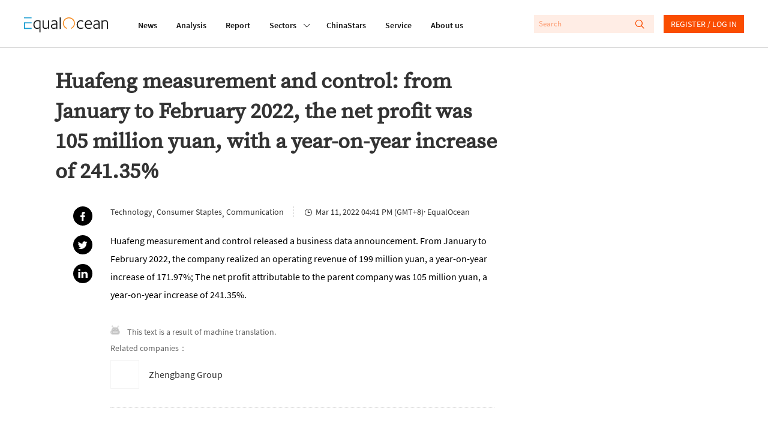

--- FILE ---
content_type: text/html; charset=utf-8
request_url: https://equalocean.com/briefing/20220311230127934
body_size: 67708
content:
<!DOCTYPE html>
<html lang="en">
<head>
  <meta charset="UTF-8">
  <meta name="viewport" content="width=device-width,initial-scale=1.0, minimum-scale=1.0, maximum-scale=1.0, user-scalable=no">
  
  <script src="https://res.wx.qq.com/open/js/jweixin-1.6.0.js"></script>
  <meta data-vue-meta="ssr" name="description" content="Huafeng measurement and control: from January to February 2022, the net profit was 105 million yuan, with a year-on-year increase of 241.35%"><meta data-vue-meta="ssr" name="keywords" content="Briefing, EqualOcean"><meta data-vue-meta="ssr" name="twitter:card" content="summary"><meta data-vue-meta="ssr" name="twitter:site" content="@equaloceancom"><meta data-vue-meta="ssr" name="twitter:title" content="Huafeng measurement and control: from January to February 2022, the net profit was 105 million yuan, with a year-on-year increase of 241.35%"><meta data-vue-meta="ssr" name="twitter:description" content="Huafeng measurement and control released a business data announcement. From January to February 2022, the company realized an operating revenue of 199 million yuan, a year-on-year increase of 171.97%; The net profit attributable to the parent company was 105 million yuan, a year-on-year increase of 241.35%."><meta data-vue-meta="ssr" name="twitter:image" content=""><meta data-vue-meta="ssr" property="fb:app_id" content="270066916989715"><meta data-vue-meta="ssr" property="og:site_name" content="EqualOcean"><meta data-vue-meta="ssr" property="og:title" content="Huafeng measurement and control: from January to February 2022, the net profit was 105 million yuan, with a year-on-year increase of 241.35%"><meta data-vue-meta="ssr" property="og:type" content="briefing"><meta data-vue-meta="ssr" property="og:description" content="Huafeng measurement and control released a business data announcement. From January to February 2022, the company realized an operating revenue of 199 million yuan, a year-on-year increase of 171.97%; The net profit attributable to the parent company was 105 million yuan, a year-on-year increase of 241.35%."><meta data-vue-meta="ssr" property="og:url" content="https://equalocean.com/briefing/20220311230127934"><meta data-vue-meta="ssr" property="og:image" content=""><meta data-vue-meta="ssr" property="og:image:secure_url" content=""><meta data-vue-meta="ssr" property="og:image:type" content="image/png"><meta data-vue-meta="ssr" property="og::image:width" content="646"><meta data-vue-meta="ssr" property="og::image:height" content="485">
  <title>Huafeng measurement and control: from January to February 2022, the net profit was 105 million yuan, with a year-on-year increase of 241.35% | EqualOcean</title>
  <!-- Global site tag (gtag.js) - Google Analytics -->
  <script async src="https://www.googletagmanager.com/gtag/js?id=G-BJFD16J38V"></script>
  <script id="mcjs">!function(c,h,i,m,p){m=c.createElement(h),p=c.getElementsByTagName(h)[0],m.async=1,m.src=i,p.parentNode.insertBefore(m,p)}(document,"script","https://chimpstatic.com/mcjs-connected/js/users/e9a0e64bd72acd67784b89b03/aa2ffb06282cdb29ad6284ea4.js");</script>
  <script>
    window.dataLayer = window.dataLayer || [];
    function gtag(){dataLayer.push(arguments);}
    gtag('js', new Date());

    gtag('config', 'G-BJFD16J38V');
  </script>
<link rel="preload" href="/dist/src/runtime~app.94378a7b.js" as="script"><link rel="preload" href="/dist/src/assets/style/chunk-libs.551c0.css" as="style"><link rel="preload" href="/dist/src/chunk-libs.94378a7b.js" as="script"><link rel="preload" href="/dist/src/assets/style/app.fafd1.css" as="style"><link rel="preload" href="/dist/src/app.94378a7b.js" as="script"><link rel="preload" href="/dist/src/assets/style/eo-brief-detail.82bc9.css" as="style"><link rel="preload" href="/dist/src/eo-brief-detail.94378a7b.js" as="script"><link rel="prefetch" href="/dist/src/assets/style/eo-500-company.60c62.css"><link rel="prefetch" href="/dist/src/assets/style/eo-500-company~eo-search.cea59.css"><link rel="prefetch" href="/dist/src/assets/style/eo-about.d6a5d.css"><link rel="prefetch" href="/dist/src/assets/style/eo-analysis-list.d4581.css"><link rel="prefetch" href="/dist/src/assets/style/eo-app.88ff5.css"><link rel="prefetch" href="/dist/src/assets/style/eo-article-detail.96715.css"><link rel="prefetch" href="/dist/src/assets/style/eo-article-detail~eo-report-detail.8bcb1.css"><link rel="prefetch" href="/dist/src/assets/style/eo-briefing-list.cf46c.css"><link rel="prefetch" href="/dist/src/assets/style/eo-company-list.93d56.css"><link rel="prefetch" href="/dist/src/assets/style/eo-contact.d9dbb.css"><link rel="prefetch" href="/dist/src/assets/style/eo-dynamic.cc8c3.css"><link rel="prefetch" href="/dist/src/assets/style/eo-field-deatil.ccc07.css"><link rel="prefetch" href="/dist/src/assets/style/eo-login.90fd5.css"><link rel="prefetch" href="/dist/src/assets/style/eo-news.ad723.css"><link rel="prefetch" href="/dist/src/assets/style/eo-privacy.e61bd.css"><link rel="prefetch" href="/dist/src/assets/style/eo-report-detail.eabef.css"><link rel="prefetch" href="/dist/src/assets/style/eo-report-list.48d98.css"><link rel="prefetch" href="/dist/src/assets/style/eo-search.2c487.css"><link rel="prefetch" href="/dist/src/assets/style/eo-service.9f5e5.css"><link rel="prefetch" href="/dist/src/eo-500-company.94378a7b.js"><link rel="prefetch" href="/dist/src/eo-500-company~eo-search.94378a7b.js"><link rel="prefetch" href="/dist/src/eo-about.94378a7b.js"><link rel="prefetch" href="/dist/src/eo-analysis-list.94378a7b.js"><link rel="prefetch" href="/dist/src/eo-app.94378a7b.js"><link rel="prefetch" href="/dist/src/eo-article-detail.94378a7b.js"><link rel="prefetch" href="/dist/src/eo-article-detail~eo-report-detail.94378a7b.js"><link rel="prefetch" href="/dist/src/eo-briefing-list.94378a7b.js"><link rel="prefetch" href="/dist/src/eo-company-list.94378a7b.js"><link rel="prefetch" href="/dist/src/eo-contact.94378a7b.js"><link rel="prefetch" href="/dist/src/eo-dynamic.94378a7b.js"><link rel="prefetch" href="/dist/src/eo-field-deatil.94378a7b.js"><link rel="prefetch" href="/dist/src/eo-login.94378a7b.js"><link rel="prefetch" href="/dist/src/eo-news.94378a7b.js"><link rel="prefetch" href="/dist/src/eo-privacy.94378a7b.js"><link rel="prefetch" href="/dist/src/eo-report-detail.94378a7b.js"><link rel="prefetch" href="/dist/src/eo-report-list.94378a7b.js"><link rel="prefetch" href="/dist/src/eo-search.94378a7b.js"><link rel="prefetch" href="/dist/src/eo-service.94378a7b.js"><link rel="prefetch" href="/dist/src/vendors~eo-company-list.94378a7b.js"><link rel="stylesheet" href="/dist/src/assets/style/chunk-libs.551c0.css"><link rel="stylesheet" href="/dist/src/assets/style/app.fafd1.css"><link rel="stylesheet" href="/dist/src/assets/style/eo-brief-detail.82bc9.css"></head>
<body>
  <script>
    !(function(c,b,d,a){c[a]||(c[a]={});c[a].config={pid:"bj0c1iv5j1@0f53bbd8deb3339",appType:"web",imgUrl:"https://arms-retcode.aliyuncs.com/r.png?",sendResource:true,enableLinkTrace:true,behavior:true};
    with(b)with(body)with(insertBefore(createElement("script"),firstChild))setAttribute("crossorigin","",src=d)
    })(window,document,"https://retcode.alicdn.com/retcode/bl.js","__bl");
  </script>
  <div id="app">
    <div id="eo-app" data-server-rendered="true" data-v-5bd23fa0><div class="eo-header fixed flex-0-0-auto" data-v-7934de8d data-v-5bd23fa0><div class="eo-flex eo-page-content section-wrap" data-v-7934de8d><div class="eo-nav-section eo-flex" data-v-7934de8d><div class="eo-menu eo-menu-button" data-v-7934de8d><div class="bar"></div> <div class="bar"></div> <div class="bar"></div></div> <div class="eo-logo" data-v-7e0661ae data-v-7934de8d><a href="/" data-v-7e0661ae><svg width="140px" height="26.9790322px" viewBox="0 0 140 26.9790322" version="1.1" xmlns="http://www.w3.org/2000/svg" xmlns:xlink="http://www.w3.org/1999/xlink" data-v-7e0661ae><g stroke="none" stroke-width="1" fill="none" fill-rule="evenodd" data-v-7e0661ae><path d="M22.757573,5.91082301 C24.2197104,5.91082301 25.8007775,6.23252963 27.4937787,6.86521932 L27.4937787,26.9790322 L25.7413126,26.9790322 L25.7413126,19.6298232 C24.6884338,20.484133 23.3802057,20.9130752 21.8236241,20.9130752 C19.9522282,20.9130752 18.4551115,20.2482148 17.332274,18.9256431 C16.2129344,17.5994969 15.6532646,15.833685 15.6532646,13.6210584 C15.6532646,11.3297923 16.3143745,9.47461748 17.6400923,8.04838478 C18.9658102,6.62572661 20.672803,5.91082301 22.757573,5.91082301 Z M61.2317233,0.982277553 L61.2317233,20.9280881 L59.4792572,20.9280881 L59.4792572,0.982277553 L61.2317233,0.982277553 Z M50.5798079,5.88008215 C52.2168421,5.88008215 53.4865929,6.33762046 54.3820646,7.25627159 C54.8298004,7.7138099 55.127125,8.23211501 55.2740383,8.81118693 C55.4209516,9.39025885 55.4944083,10.2445687 55.4944083,11.3812654 L55.4944083,20.9252285 L53.8853576,20.9252285 L53.8853576,19.5383155 L53.7699257,19.5990823 C53.6894732,19.6598491 53.5950289,19.7206159 53.4900908,19.7778082 C53.3816548,19.838575 53.2417374,19.9100654 53.0668406,20.0030029 C52.8919438,20.0923658 52.7100511,20.1745797 52.5246605,20.2567936 C52.3392698,20.335433 52.1258957,20.417647 51.8810402,20.4927118 C51.6396826,20.5749257 51.3913291,20.6428416 51.1359798,20.7036084 C50.8841284,20.7643752 50.6042935,20.8144185 50.303471,20.8537382 C49.9991505,20.8930579 49.7053239,20.914505 49.4114972,20.914505 C48.0647918,20.914505 46.9769336,20.5105844 46.1514207,19.7027434 C45.3224098,18.8949023 44.9061554,17.843994 44.9061554,16.5500185 C44.9061554,13.4223152 47.6065621,11.8566763 53.0108736,11.8566763 L53.7384443,11.8566763 L53.7384443,11.3204986 C53.7384443,9.80490294 53.5075805,8.80046338 53.0353591,8.30003085 C52.493179,7.74598056 51.6047032,7.46716815 50.3769276,7.46716815 C49.0896871,7.46716815 47.7919527,7.84249255 46.4872225,8.60029037 L45.7561539,7.34920906 C45.8540961,7.24554804 46.0674702,7.09541828 46.3997741,6.89881979 C46.7320781,6.69864678 47.2952458,6.47702666 48.0962732,6.24110847 C48.8938027,6.00161576 49.7228135,5.88008215 50.5798079,5.88008215 Z M121.109046,5.88008215 C122.74608,5.88008215 124.012333,6.33762046 124.911302,7.25627159 C125.359038,7.7138099 125.656363,8.23211501 125.799778,8.81118693 C125.946691,9.39025885 126.020148,10.2445687 126.020148,11.3812654 L126.020148,20.914505 L124.414595,20.914505 L124.414595,19.5383155 L124.295666,19.5990823 C124.218711,19.6598491 124.124267,19.7206159 124.019329,19.7778082 C123.910893,19.838575 123.767477,19.9100654 123.596078,20.0030029 C123.417684,20.0923658 123.239289,20.1745797 123.053898,20.2567936 C122.868508,20.335433 122.655133,20.417647 122.410278,20.4927118 C122.165422,20.5749257 121.917069,20.6428416 121.665218,20.7036084 C121.409868,20.7643752 121.133531,20.8144185 120.829211,20.8537382 C120.528388,20.8930579 120.231064,20.914505 119.940735,20.914505 C118.59403,20.914505 117.506171,20.5105844 116.680658,19.7027434 C115.84815,18.8949023 115.435393,17.843994 115.435393,16.5500185 C115.435393,13.4223152 118.1358,11.8566763 123.536613,11.8566763 L124.267682,11.8566763 L124.267682,11.3204986 C124.267682,9.80490294 124.03332,8.80046338 123.564597,8.30003085 C123.018919,7.74598056 122.133941,7.46716815 120.906165,7.46716815 C119.618925,7.46716815 118.32119,7.84249255 117.012962,8.60029037 L116.281894,7.34920906 C116.379836,7.24554804 116.596708,7.09541828 116.925514,6.89881979 C117.257818,6.69864678 117.824484,6.47702666 118.622013,6.24110847 C119.42304,6.00161576 120.252051,5.88008215 121.109046,5.88008215 Z M32.6819177,6.26791736 L32.6819177,14.8181645 C32.6819177,15.4758758 32.6924115,15.9655848 32.7133991,16.2980149 C32.7308888,16.6268706 32.8043454,17.002195 32.9302711,17.4311371 C33.0596948,17.8600793 33.2485833,18.203233 33.5039327,18.4605983 C34.0671004,19.0432448 34.7981691,19.3292062 35.6971387,19.3292062 C35.9874674,19.3292062 36.281294,19.3041846 36.5751207,19.2541413 C36.8654494,19.2040981 37.1487822,19.1397568 37.4216212,19.0575428 C37.6944603,18.982478 37.9463117,18.8966895 38.1806734,18.8073266 C38.4150351,18.7179636 38.638903,18.6214516 38.8522772,18.5213651 C39.0691492,18.4248532 39.2475439,18.3319157 39.3944573,18.2532763 C39.5413706,18.1710624 39.6742922,18.099572 39.7897241,18.0280817 C39.905156,17.9601658 39.9751147,17.9244206 39.9961023,17.9244206 L39.9961023,6.26791736 L41.7485683,6.26791736 L41.7485683,20.9127177 L40.1395177,20.9127177 L40.1395177,19.479336 C38.7368453,20.4337323 37.215243,20.9127177 35.5782089,20.9127177 C34.1545488,20.9127177 33.0247154,20.4837755 32.1852107,19.6294657 C32.0103139,19.4507398 31.8599027,19.2541413 31.733977,19.0468193 C31.6080512,18.8359227 31.4926194,18.6464733 31.3981751,18.4784709 C31.3002329,18.3068941 31.2197803,18.0745504 31.1638134,17.7742909 C31.1043484,17.4776059 31.0588753,17.2631348 31.0308918,17.1308776 C31.0029083,17.002195 30.9749248,16.7662768 30.9574351,16.415974 C30.942444,16.1187784 30.9325926,15.9187513 30.9300839,15.8181437 L30.9294516,6.26791736 L32.6819177,6.26791736 Z M107.713349,5.91046555 C109.371371,5.91046555 110.707583,6.52528265 111.718486,7.74776782 C112.732888,8.9738275 113.240088,10.6752981 113.240088,12.8450305 C113.240088,12.8843502 113.229595,13.0237564 113.208607,13.2632491 C113.191117,13.5027418 113.184121,13.6814677 113.184121,13.8030014 L103.124057,13.8030014 C103.124057,15.4365561 103.540311,16.7484042 104.379816,17.7456947 C105.219321,18.7429853 106.408619,19.2398433 107.947711,19.2398433 C108.259027,19.2398433 108.570343,19.2183962 108.88166,19.182651 C109.196474,19.1397568 109.479807,19.086139 109.731658,19.0146486 C109.987008,18.9467328 110.221369,18.8788169 110.448735,18.8073266 C110.672603,18.7394107 110.875483,18.6571968 111.060874,18.5678339 C111.246265,18.4784709 111.403672,18.403406 111.529598,18.3426392 C111.655523,18.285447 111.767457,18.2246801 111.865399,18.1639133 L112.012313,18.0745504 L112.802846,19.4507398 C112.764369,19.5079321 112.547497,19.6509128 112.159226,19.8689584 C111.767457,20.087004 111.158816,20.3157732 110.329805,20.5516914 C109.500795,20.7947586 108.657792,20.9127177 107.800798,20.9127177 C105.792982,20.9127177 104.208417,20.2371338 103.0506,18.8823915 C101.889285,17.5276491 101.308628,15.7439646 101.308628,13.5349125 C101.308628,11.2221993 101.889285,9.37417352 103.0506,7.98726053 C104.208417,6.60392205 105.764999,5.91046555 107.713349,5.91046555 Z M135.470173,5.91046555 C136.851857,5.91046555 137.93272,6.31081157 138.712759,7.10792909 C139.240948,7.6441068 139.587244,8.24820034 139.751647,8.91663521 C139.919547,9.58149556 140,10.6038077 140,11.9764226 L140,20.9127177 L138.247534,20.9127177 L138.247534,12.2445115 C138.247534,11.4509685 138.23704,10.8861946 138.216053,10.5609135 C138.198563,10.2320578 138.128604,9.83886086 138.013172,9.39204611 C137.894242,8.94165684 137.701856,8.58063052 137.429017,8.30181811 C136.900829,7.76206589 136.16976,7.49397704 135.232313,7.49397704 C134.60968,7.49397704 133.941574,7.61551065 133.231493,7.85500336 C132.517914,8.09092155 131.972236,8.31254167 131.594459,8.50914016 C131.213184,8.70931317 130.992814,8.83799582 130.936847,8.90233714 L130.936847,20.9127177 L129.180883,20.9127177 L129.180883,6.26791736 L130.845901,6.26791736 L130.845901,7.31525114 C132.311536,6.38230193 133.850628,5.91046555 135.470173,5.91046555 Z M94.8070139,5.9093932 C95.5485763,5.9093932 96.2656533,6.02377778 96.9582446,6.25612145 C97.650836,6.4848906 98.1475429,6.69578716 98.4483655,6.88523662 C98.749188,7.07111156 98.9520683,7.21409228 99.0465126,7.3177533 L98.2594769,8.56883461 C97.1261456,7.87537811 95.9473411,7.52507535 94.7195655,7.52507535 C93.2189508,7.52507535 91.9946731,8.08627468 91.0502304,9.21582237 C90.1022896,10.338221 89.6335662,11.7608792 89.6335662,13.4730733 C89.6335662,15.2067146 90.0882979,16.6007766 91.0082551,17.6552594 C91.9212165,18.7133168 93.100021,19.2423454 94.5446686,19.2423454 C94.855985,19.2423454 95.1603054,19.2208983 95.4506341,19.1815786 C95.7444608,19.1386844 96.0172998,19.0922157 96.2691512,19.0314489 C96.5245005,18.9706821 96.7518664,18.9063407 96.9582446,18.8348504 C97.1611249,18.7669345 97.3570094,18.6918697 97.5424,18.6132303 C97.7277906,18.5310163 97.8782019,18.4631005 97.9936338,18.4023337 C98.1125636,18.3451414 98.2209996,18.2843746 98.3154439,18.2236078 L98.4938386,18.1342448 L99.2528908,19.4782636 C99.1934259,19.556903 98.969558,19.6998837 98.581287,19.9107803 C98.1895182,20.1216769 97.6053628,20.3397225 96.8253231,20.5720661 C96.0452833,20.7972608 95.2547497,20.9116453 94.4572202,20.9116453 C92.4878821,20.9116453 90.8893253,20.2682321 89.6615497,18.9706821 C88.4337741,17.6767065 87.8181373,15.9323417 87.8181373,13.7447367 C87.8181373,11.428449 88.4687534,9.54825255 89.7629898,8.08984919 C91.0607242,6.63859488 92.7397336,5.9093932 94.8070139,5.9093932 Z M22.6981081,7.49433449 C21.0995513,7.49433449 19.8298004,8.04838478 18.8853576,9.15291085 C17.9374169,10.2574369 17.4651955,11.7301383 17.4651955,13.5602916 C17.4651955,15.2975073 17.877952,16.6879948 18.7069629,17.7460522 C19.5359738,18.800535 20.6343257,19.3295637 21.9985209,19.3295637 C22.2503723,19.3295637 22.5092196,19.3116911 22.7715648,19.2687969 C23.0374079,19.2294772 23.2682717,19.1865829 23.47465,19.1365397 C23.6810282,19.0864964 23.8839085,19.0150061 24.0867888,18.9256431 C24.293167,18.8362802 24.4645659,18.7540663 24.6009854,18.6861504 C24.7374049,18.6146601 24.8773224,18.5324462 25.0242357,18.4359342 C25.171149,18.3322731 25.283083,18.2607828 25.3600376,18.207165 C25.4404901,18.1571218 25.5244406,18.103504 25.6223828,18.0427372 L25.7413126,17.9247781 L25.7413126,8.00549057 C24.6289689,7.66591136 23.6180653,7.49433449 22.6981081,7.49433449 Z M53.7384443,13.3258032 L52.9479107,13.3258032 C48.7958604,13.3258032 46.7215843,14.4088822 46.7215843,16.5821891 C46.7215843,17.354285 46.9769336,18.0084218 47.4946282,18.5374505 C48.0123227,19.0664791 48.7853666,19.327419 49.8207558,19.327419 C50.1110845,19.327419 50.4154049,19.3023973 50.7267212,19.2559286 C51.0415355,19.2058853 51.3178725,19.1451185 51.5592301,19.0772027 C51.8040856,19.0057123 52.0629329,18.9163494 52.3357719,18.8091138 C52.6086109,18.6947293 52.8114912,18.6125154 52.9479107,18.5517485 C53.0843302,18.4945563 53.2522312,18.4123423 53.4481156,18.3122558 L53.7384443,18.1657006 L53.7384443,13.3258032 Z M124.267682,13.3258032 L123.477148,13.3258032 C119.325098,13.3258032 117.247324,14.4088822 117.247324,16.5821891 C117.247324,17.354285 117.506171,18.0084218 118.023866,18.5374505 C118.538063,19.0664791 119.314604,19.327419 120.346496,19.327419 C120.640322,19.327419 120.944643,19.3023973 121.255959,19.2559286 C121.567275,19.2058853 121.843612,19.1451185 122.088468,19.0772027 C122.333323,19.0057123 122.592171,18.9163494 122.86501,18.8091138 C123.137849,18.6947293 123.340729,18.6125154 123.477148,18.5517485 C123.613568,18.4945563 123.777971,18.4123423 123.973855,18.3122558 L124.267682,18.1657006 L124.267682,13.3258032 Z M107.741333,7.43678475 C106.496067,7.43678475 105.443189,7.87645047 104.586194,8.75220738 C103.725702,9.6279643 103.256978,10.8039807 103.180024,12.2766822 L111.456141,12.2766822 C111.456141,11.0184518 111.15182,9.89962767 110.536184,8.91663521 C109.924045,7.92649372 108.990096,7.43678475 107.741333,7.43678475 Z" fill="#111111" fill-rule="nonzero" data-v-7e0661ae></path> <polygon fill="#1D9ED2" fill-rule="nonzero" points="1.83991445 2.59331283 4.62427168 2.59331283 12.6310477 2.59331283 12.6310477 0.981205198 0 0.981205198 0 2.59331283" data-v-7e0661ae></polygon> <polygon fill="#1D9ED2" fill-rule="nonzero" points="1.83991445 19.2405582 1.83991445 11.2622339 12.6310477 11.2622339 12.6310477 9.67514794 4.62427168 9.67514794 1.83991445 9.67514794 0 9.67514794 0 20.9134326 12.6310477 20.9134326 12.6310477 19.2405582" data-v-7e0661ae></polygon> <path id="Fill-15" d="M84.3233492,7.74204859 C82.8717057,3.67424708 79.0869387,0.971911451 74.8509379,0.979046337 C69.2927173,0.989784041 64.7943713,5.60091229 64.8048468,11.2808214 C64.811861,15.5809666 67.4388111,19.427148 71.3844832,20.9141475 L71.3844832,19.2412731 C68.3132952,17.840062 66.3369612,14.7266568 66.3369612,11.291545 C66.3369612,6.48739276 70.1497117,2.59474263 74.8509379,2.59474263 C78.2124547,2.59474263 81.2591571,4.61434532 82.6268502,7.75277214 C84.5402213,12.1387058 82.6093605,17.2824372 78.3173927,19.2412731 L78.3173927,20.9248711 C83.5363136,18.9839078 86.2262265,13.078804 84.3233492,7.74204859" fill="#F68C22" fill-rule="nonzero" data-v-7e0661ae></path></g></svg></a></div> <nav class="eo-nav eo-flex" data-v-7934de8d><a href="/news" class="eo-first-menu">News</a> <a href="/analysis" class="eo-first-menu">Analysis</a> <a href="/research" class="eo-first-menu">Report</a> <div class="has-second-nav"><a href="javascript:;" class="eo-first-menu sub">Sectors <i class="icon iconfont cc"></i></a> <ul class="eo-second-menu"><li class="opcity-0"></li> <li class="item"><a href="/technology">Technology</a></li><li class="item"><a href="/consumer">Consumer</a></li><li class="item"><a href="/healthcare">Healthcare</a></li><li class="item"><a href="/automotive">Automotive</a></li> <li class="more-wrap"><div class="item more">More</div> <ul class="third-menu"><li class="item"><a href="/industrials">Industrials</a></li><li class="item"><a href="/financials">Financials</a></li><li class="item"><a href="/communication">Communication</a></li><li class="item"><a href="/real-estate">Real estate</a></li></ul></li></ul></div> <a href="/company" class="eo-first-menu">ChinaStars</a> <a href="/service" class="eo-first-menu">Service</a> <a href="/about" class="eo-first-menu">About us</a></nav></div> <div class="eo-global-search-wrap" data-v-7934de8d><div class="eo-global-search"><input type="text" placeholder="Search" value=""> <div class="icon-wrap"><i class="icon iconfont search-icon"></i> <i class="icon iconfont close-phone-search"></i></div></div> <i class="icon iconfont phone-search"></i> <div class="user-login-register"><div class="eo-loginRegister-nav-content" data-v-773ec3e3><div class="userImg" data-v-773ec3e3><img src="/dist/src/assets/imgs/icon@2x.png?6bd518c2f589ebb842f2aba4a1a84dae" data-v-773ec3e3></div> <div class="loginLink" data-v-773ec3e3><a href="/login" data-v-773ec3e3>REGISTER / LOG IN</a></div></div> <!----></div> <!----></div></div> <aside class="eo-header-wrap-aside" data-v-7934de8d><div class="aside-logo-section eo-flex"><div class="eo-logo aside-logo" data-v-7e0661ae><a href="/" data-v-7e0661ae><svg width="140px" height="26.9790322px" viewBox="0 0 140 26.9790322" version="1.1" xmlns="http://www.w3.org/2000/svg" xmlns:xlink="http://www.w3.org/1999/xlink" data-v-7e0661ae><g stroke="none" stroke-width="1" fill="none" fill-rule="evenodd" data-v-7e0661ae><path d="M22.757573,5.91082301 C24.2197104,5.91082301 25.8007775,6.23252963 27.4937787,6.86521932 L27.4937787,26.9790322 L25.7413126,26.9790322 L25.7413126,19.6298232 C24.6884338,20.484133 23.3802057,20.9130752 21.8236241,20.9130752 C19.9522282,20.9130752 18.4551115,20.2482148 17.332274,18.9256431 C16.2129344,17.5994969 15.6532646,15.833685 15.6532646,13.6210584 C15.6532646,11.3297923 16.3143745,9.47461748 17.6400923,8.04838478 C18.9658102,6.62572661 20.672803,5.91082301 22.757573,5.91082301 Z M61.2317233,0.982277553 L61.2317233,20.9280881 L59.4792572,20.9280881 L59.4792572,0.982277553 L61.2317233,0.982277553 Z M50.5798079,5.88008215 C52.2168421,5.88008215 53.4865929,6.33762046 54.3820646,7.25627159 C54.8298004,7.7138099 55.127125,8.23211501 55.2740383,8.81118693 C55.4209516,9.39025885 55.4944083,10.2445687 55.4944083,11.3812654 L55.4944083,20.9252285 L53.8853576,20.9252285 L53.8853576,19.5383155 L53.7699257,19.5990823 C53.6894732,19.6598491 53.5950289,19.7206159 53.4900908,19.7778082 C53.3816548,19.838575 53.2417374,19.9100654 53.0668406,20.0030029 C52.8919438,20.0923658 52.7100511,20.1745797 52.5246605,20.2567936 C52.3392698,20.335433 52.1258957,20.417647 51.8810402,20.4927118 C51.6396826,20.5749257 51.3913291,20.6428416 51.1359798,20.7036084 C50.8841284,20.7643752 50.6042935,20.8144185 50.303471,20.8537382 C49.9991505,20.8930579 49.7053239,20.914505 49.4114972,20.914505 C48.0647918,20.914505 46.9769336,20.5105844 46.1514207,19.7027434 C45.3224098,18.8949023 44.9061554,17.843994 44.9061554,16.5500185 C44.9061554,13.4223152 47.6065621,11.8566763 53.0108736,11.8566763 L53.7384443,11.8566763 L53.7384443,11.3204986 C53.7384443,9.80490294 53.5075805,8.80046338 53.0353591,8.30003085 C52.493179,7.74598056 51.6047032,7.46716815 50.3769276,7.46716815 C49.0896871,7.46716815 47.7919527,7.84249255 46.4872225,8.60029037 L45.7561539,7.34920906 C45.8540961,7.24554804 46.0674702,7.09541828 46.3997741,6.89881979 C46.7320781,6.69864678 47.2952458,6.47702666 48.0962732,6.24110847 C48.8938027,6.00161576 49.7228135,5.88008215 50.5798079,5.88008215 Z M121.109046,5.88008215 C122.74608,5.88008215 124.012333,6.33762046 124.911302,7.25627159 C125.359038,7.7138099 125.656363,8.23211501 125.799778,8.81118693 C125.946691,9.39025885 126.020148,10.2445687 126.020148,11.3812654 L126.020148,20.914505 L124.414595,20.914505 L124.414595,19.5383155 L124.295666,19.5990823 C124.218711,19.6598491 124.124267,19.7206159 124.019329,19.7778082 C123.910893,19.838575 123.767477,19.9100654 123.596078,20.0030029 C123.417684,20.0923658 123.239289,20.1745797 123.053898,20.2567936 C122.868508,20.335433 122.655133,20.417647 122.410278,20.4927118 C122.165422,20.5749257 121.917069,20.6428416 121.665218,20.7036084 C121.409868,20.7643752 121.133531,20.8144185 120.829211,20.8537382 C120.528388,20.8930579 120.231064,20.914505 119.940735,20.914505 C118.59403,20.914505 117.506171,20.5105844 116.680658,19.7027434 C115.84815,18.8949023 115.435393,17.843994 115.435393,16.5500185 C115.435393,13.4223152 118.1358,11.8566763 123.536613,11.8566763 L124.267682,11.8566763 L124.267682,11.3204986 C124.267682,9.80490294 124.03332,8.80046338 123.564597,8.30003085 C123.018919,7.74598056 122.133941,7.46716815 120.906165,7.46716815 C119.618925,7.46716815 118.32119,7.84249255 117.012962,8.60029037 L116.281894,7.34920906 C116.379836,7.24554804 116.596708,7.09541828 116.925514,6.89881979 C117.257818,6.69864678 117.824484,6.47702666 118.622013,6.24110847 C119.42304,6.00161576 120.252051,5.88008215 121.109046,5.88008215 Z M32.6819177,6.26791736 L32.6819177,14.8181645 C32.6819177,15.4758758 32.6924115,15.9655848 32.7133991,16.2980149 C32.7308888,16.6268706 32.8043454,17.002195 32.9302711,17.4311371 C33.0596948,17.8600793 33.2485833,18.203233 33.5039327,18.4605983 C34.0671004,19.0432448 34.7981691,19.3292062 35.6971387,19.3292062 C35.9874674,19.3292062 36.281294,19.3041846 36.5751207,19.2541413 C36.8654494,19.2040981 37.1487822,19.1397568 37.4216212,19.0575428 C37.6944603,18.982478 37.9463117,18.8966895 38.1806734,18.8073266 C38.4150351,18.7179636 38.638903,18.6214516 38.8522772,18.5213651 C39.0691492,18.4248532 39.2475439,18.3319157 39.3944573,18.2532763 C39.5413706,18.1710624 39.6742922,18.099572 39.7897241,18.0280817 C39.905156,17.9601658 39.9751147,17.9244206 39.9961023,17.9244206 L39.9961023,6.26791736 L41.7485683,6.26791736 L41.7485683,20.9127177 L40.1395177,20.9127177 L40.1395177,19.479336 C38.7368453,20.4337323 37.215243,20.9127177 35.5782089,20.9127177 C34.1545488,20.9127177 33.0247154,20.4837755 32.1852107,19.6294657 C32.0103139,19.4507398 31.8599027,19.2541413 31.733977,19.0468193 C31.6080512,18.8359227 31.4926194,18.6464733 31.3981751,18.4784709 C31.3002329,18.3068941 31.2197803,18.0745504 31.1638134,17.7742909 C31.1043484,17.4776059 31.0588753,17.2631348 31.0308918,17.1308776 C31.0029083,17.002195 30.9749248,16.7662768 30.9574351,16.415974 C30.942444,16.1187784 30.9325926,15.9187513 30.9300839,15.8181437 L30.9294516,6.26791736 L32.6819177,6.26791736 Z M107.713349,5.91046555 C109.371371,5.91046555 110.707583,6.52528265 111.718486,7.74776782 C112.732888,8.9738275 113.240088,10.6752981 113.240088,12.8450305 C113.240088,12.8843502 113.229595,13.0237564 113.208607,13.2632491 C113.191117,13.5027418 113.184121,13.6814677 113.184121,13.8030014 L103.124057,13.8030014 C103.124057,15.4365561 103.540311,16.7484042 104.379816,17.7456947 C105.219321,18.7429853 106.408619,19.2398433 107.947711,19.2398433 C108.259027,19.2398433 108.570343,19.2183962 108.88166,19.182651 C109.196474,19.1397568 109.479807,19.086139 109.731658,19.0146486 C109.987008,18.9467328 110.221369,18.8788169 110.448735,18.8073266 C110.672603,18.7394107 110.875483,18.6571968 111.060874,18.5678339 C111.246265,18.4784709 111.403672,18.403406 111.529598,18.3426392 C111.655523,18.285447 111.767457,18.2246801 111.865399,18.1639133 L112.012313,18.0745504 L112.802846,19.4507398 C112.764369,19.5079321 112.547497,19.6509128 112.159226,19.8689584 C111.767457,20.087004 111.158816,20.3157732 110.329805,20.5516914 C109.500795,20.7947586 108.657792,20.9127177 107.800798,20.9127177 C105.792982,20.9127177 104.208417,20.2371338 103.0506,18.8823915 C101.889285,17.5276491 101.308628,15.7439646 101.308628,13.5349125 C101.308628,11.2221993 101.889285,9.37417352 103.0506,7.98726053 C104.208417,6.60392205 105.764999,5.91046555 107.713349,5.91046555 Z M135.470173,5.91046555 C136.851857,5.91046555 137.93272,6.31081157 138.712759,7.10792909 C139.240948,7.6441068 139.587244,8.24820034 139.751647,8.91663521 C139.919547,9.58149556 140,10.6038077 140,11.9764226 L140,20.9127177 L138.247534,20.9127177 L138.247534,12.2445115 C138.247534,11.4509685 138.23704,10.8861946 138.216053,10.5609135 C138.198563,10.2320578 138.128604,9.83886086 138.013172,9.39204611 C137.894242,8.94165684 137.701856,8.58063052 137.429017,8.30181811 C136.900829,7.76206589 136.16976,7.49397704 135.232313,7.49397704 C134.60968,7.49397704 133.941574,7.61551065 133.231493,7.85500336 C132.517914,8.09092155 131.972236,8.31254167 131.594459,8.50914016 C131.213184,8.70931317 130.992814,8.83799582 130.936847,8.90233714 L130.936847,20.9127177 L129.180883,20.9127177 L129.180883,6.26791736 L130.845901,6.26791736 L130.845901,7.31525114 C132.311536,6.38230193 133.850628,5.91046555 135.470173,5.91046555 Z M94.8070139,5.9093932 C95.5485763,5.9093932 96.2656533,6.02377778 96.9582446,6.25612145 C97.650836,6.4848906 98.1475429,6.69578716 98.4483655,6.88523662 C98.749188,7.07111156 98.9520683,7.21409228 99.0465126,7.3177533 L98.2594769,8.56883461 C97.1261456,7.87537811 95.9473411,7.52507535 94.7195655,7.52507535 C93.2189508,7.52507535 91.9946731,8.08627468 91.0502304,9.21582237 C90.1022896,10.338221 89.6335662,11.7608792 89.6335662,13.4730733 C89.6335662,15.2067146 90.0882979,16.6007766 91.0082551,17.6552594 C91.9212165,18.7133168 93.100021,19.2423454 94.5446686,19.2423454 C94.855985,19.2423454 95.1603054,19.2208983 95.4506341,19.1815786 C95.7444608,19.1386844 96.0172998,19.0922157 96.2691512,19.0314489 C96.5245005,18.9706821 96.7518664,18.9063407 96.9582446,18.8348504 C97.1611249,18.7669345 97.3570094,18.6918697 97.5424,18.6132303 C97.7277906,18.5310163 97.8782019,18.4631005 97.9936338,18.4023337 C98.1125636,18.3451414 98.2209996,18.2843746 98.3154439,18.2236078 L98.4938386,18.1342448 L99.2528908,19.4782636 C99.1934259,19.556903 98.969558,19.6998837 98.581287,19.9107803 C98.1895182,20.1216769 97.6053628,20.3397225 96.8253231,20.5720661 C96.0452833,20.7972608 95.2547497,20.9116453 94.4572202,20.9116453 C92.4878821,20.9116453 90.8893253,20.2682321 89.6615497,18.9706821 C88.4337741,17.6767065 87.8181373,15.9323417 87.8181373,13.7447367 C87.8181373,11.428449 88.4687534,9.54825255 89.7629898,8.08984919 C91.0607242,6.63859488 92.7397336,5.9093932 94.8070139,5.9093932 Z M22.6981081,7.49433449 C21.0995513,7.49433449 19.8298004,8.04838478 18.8853576,9.15291085 C17.9374169,10.2574369 17.4651955,11.7301383 17.4651955,13.5602916 C17.4651955,15.2975073 17.877952,16.6879948 18.7069629,17.7460522 C19.5359738,18.800535 20.6343257,19.3295637 21.9985209,19.3295637 C22.2503723,19.3295637 22.5092196,19.3116911 22.7715648,19.2687969 C23.0374079,19.2294772 23.2682717,19.1865829 23.47465,19.1365397 C23.6810282,19.0864964 23.8839085,19.0150061 24.0867888,18.9256431 C24.293167,18.8362802 24.4645659,18.7540663 24.6009854,18.6861504 C24.7374049,18.6146601 24.8773224,18.5324462 25.0242357,18.4359342 C25.171149,18.3322731 25.283083,18.2607828 25.3600376,18.207165 C25.4404901,18.1571218 25.5244406,18.103504 25.6223828,18.0427372 L25.7413126,17.9247781 L25.7413126,8.00549057 C24.6289689,7.66591136 23.6180653,7.49433449 22.6981081,7.49433449 Z M53.7384443,13.3258032 L52.9479107,13.3258032 C48.7958604,13.3258032 46.7215843,14.4088822 46.7215843,16.5821891 C46.7215843,17.354285 46.9769336,18.0084218 47.4946282,18.5374505 C48.0123227,19.0664791 48.7853666,19.327419 49.8207558,19.327419 C50.1110845,19.327419 50.4154049,19.3023973 50.7267212,19.2559286 C51.0415355,19.2058853 51.3178725,19.1451185 51.5592301,19.0772027 C51.8040856,19.0057123 52.0629329,18.9163494 52.3357719,18.8091138 C52.6086109,18.6947293 52.8114912,18.6125154 52.9479107,18.5517485 C53.0843302,18.4945563 53.2522312,18.4123423 53.4481156,18.3122558 L53.7384443,18.1657006 L53.7384443,13.3258032 Z M124.267682,13.3258032 L123.477148,13.3258032 C119.325098,13.3258032 117.247324,14.4088822 117.247324,16.5821891 C117.247324,17.354285 117.506171,18.0084218 118.023866,18.5374505 C118.538063,19.0664791 119.314604,19.327419 120.346496,19.327419 C120.640322,19.327419 120.944643,19.3023973 121.255959,19.2559286 C121.567275,19.2058853 121.843612,19.1451185 122.088468,19.0772027 C122.333323,19.0057123 122.592171,18.9163494 122.86501,18.8091138 C123.137849,18.6947293 123.340729,18.6125154 123.477148,18.5517485 C123.613568,18.4945563 123.777971,18.4123423 123.973855,18.3122558 L124.267682,18.1657006 L124.267682,13.3258032 Z M107.741333,7.43678475 C106.496067,7.43678475 105.443189,7.87645047 104.586194,8.75220738 C103.725702,9.6279643 103.256978,10.8039807 103.180024,12.2766822 L111.456141,12.2766822 C111.456141,11.0184518 111.15182,9.89962767 110.536184,8.91663521 C109.924045,7.92649372 108.990096,7.43678475 107.741333,7.43678475 Z" fill="#111111" fill-rule="nonzero" data-v-7e0661ae></path> <polygon fill="#1D9ED2" fill-rule="nonzero" points="1.83991445 2.59331283 4.62427168 2.59331283 12.6310477 2.59331283 12.6310477 0.981205198 0 0.981205198 0 2.59331283" data-v-7e0661ae></polygon> <polygon fill="#1D9ED2" fill-rule="nonzero" points="1.83991445 19.2405582 1.83991445 11.2622339 12.6310477 11.2622339 12.6310477 9.67514794 4.62427168 9.67514794 1.83991445 9.67514794 0 9.67514794 0 20.9134326 12.6310477 20.9134326 12.6310477 19.2405582" data-v-7e0661ae></polygon> <path id="Fill-15" d="M84.3233492,7.74204859 C82.8717057,3.67424708 79.0869387,0.971911451 74.8509379,0.979046337 C69.2927173,0.989784041 64.7943713,5.60091229 64.8048468,11.2808214 C64.811861,15.5809666 67.4388111,19.427148 71.3844832,20.9141475 L71.3844832,19.2412731 C68.3132952,17.840062 66.3369612,14.7266568 66.3369612,11.291545 C66.3369612,6.48739276 70.1497117,2.59474263 74.8509379,2.59474263 C78.2124547,2.59474263 81.2591571,4.61434532 82.6268502,7.75277214 C84.5402213,12.1387058 82.6093605,17.2824372 78.3173927,19.2412731 L78.3173927,20.9248711 C83.5363136,18.9839078 86.2262265,13.078804 84.3233492,7.74204859" fill="#F68C22" fill-rule="nonzero" data-v-7e0661ae></path></g></svg></a></div> <div class="eo-menu-button cross"><div class="bar"></div> <div class="bar"></div> <div class="bar"></div></div></div> <nav class="eo-nav is-aside"><a href="/news" class="eo-first-menu">News</a> <a href="/analysis" class="eo-first-menu">Analysis</a> <a href="/research" class="eo-first-menu">Report</a> <div class="has-second-nav"><a href="javascript:;" class="eo-first-menu sub">Sectors <i class="icon iconfont cc"></i></a> <ul class="eo-second-menu"><li class="opcity-0"></li> <li class="item"><a href="/technology">Technology</a></li><li class="item"><a href="/consumer">Consumer</a></li><li class="item"><a href="/healthcare">Healthcare</a></li><li class="item"><a href="/automotive">Automotive</a></li> <li class="more-wrap"><div class="item more">More</div> <ul class="third-menu"><li class="item"><a href="/industrials">Industrials</a></li><li class="item"><a href="/financials">Financials</a></li><li class="item"><a href="/communication">Communication</a></li><li class="item"><a href="/real-estate">Real estate</a></li></ul></li></ul></div> <a href="/company" class="eo-first-menu">ChinaStars</a> <a href="/service" class="eo-first-menu">Service</a> <a href="/about" class="eo-first-menu">About us</a></nav> <div class="asideLogin" data-v-078697cc><div class="eo-loginRegister-nav-content" data-v-773ec3e3 data-v-078697cc><div class="userImg" data-v-773ec3e3><img src="/dist/src/assets/imgs/icon@2x.png?6bd518c2f589ebb842f2aba4a1a84dae" data-v-773ec3e3></div> <div class="loginLink" data-v-773ec3e3><a href="/login" data-v-773ec3e3>REGISTER / LOG IN</a></div></div> <!----></div></aside></div> <div class="eo-briefing-wrap eo-layout-view flex-1-0-auto" data-v-129e5575 data-v-5bd23fa0><div class="eo-page-content" data-v-129e5575><div class="eo-briefing-detail eo-flex m-b-48" data-v-129e5575><div class="brief-left-main" data-v-129e5575><h1 data-v-129e5575>Huafeng measurement and control: from January to February 2022, the net profit was 105 million yuan, with a year-on-year increase of 241.35%</h1> <div class="post-content eo-flex m-b-48" data-v-129e5575><div class="content-left" data-v-129e5575><div title="Huafeng measurement and control: from January to February 2022, the net profit was 105 million yuan, with a year-on-year increase of 241.35%" content="Huafeng measurement and control released a business data announcement. From January to February 2022, the company realized an operating revenue of 199 million yuan, a year-on-year increase of 171.97%; The net profit attributable to the parent company was 105 million yuan, a year-on-year increase of 241.35%." img="" class="post-share-bar eo-flex" data-v-0b8e1b21 data-v-129e5575><span data-v-0b8e1b21><i class="icon iconfont" data-v-0b8e1b21></i></span> <span data-v-0b8e1b21><i class="icon iconfont" data-v-0b8e1b21></i></span> <span data-v-0b8e1b21><i class="icon iconfont" data-v-0b8e1b21></i></span></div></div> <div class="content-right" data-v-129e5575><div class="post-top-bar eo-flex" data-v-31c244f0 data-v-129e5575><span class="type" data-v-31c244f0><a href="/technology" data-v-31c244f0><em data-v-31c244f0>Technology</em><i data-v-31c244f0>, </i></a><a href="/consumer" data-v-31c244f0><em data-v-31c244f0>Consumer Staples</em><i data-v-31c244f0>, </i></a><a href="/communication" data-v-31c244f0><em data-v-31c244f0>Communication</em><!----></a></span> <!----> <!----> <span class="time" data-v-31c244f0><i class="icon iconfont" data-v-31c244f0></i>Mar 11, 2022 04:41 PM (GMT+8)
    <em data-v-31c244f0>· EqualOcean</em></span></div> <div class="brief-body" data-v-129e5575>Huafeng measurement and control released a business data announcement. From January to February 2022, the company realized an operating revenue of 199 million yuan, a year-on-year increase of 171.97%; The net profit attributable to the parent company was 105 million yuan, a year-on-year increase of 241.35%.</div> <div class="news-source" data-v-129e5575><p class="link" data-v-129e5575><img src="/dist/src/assets/imgs/robot2@2x.png?fdf0f1c9690bea25434e0184810d84ae" data-v-129e5575> <span data-v-129e5575>This text is a result of machine translation.</span></p> <div class="comp" data-v-129e5575><span data-v-129e5575>Related companies：</span> <ul class="eo-flex" data-v-129e5575><li class="company-brief-wrap" data-v-129e5575><a href="/company/zhengbang-group" target="_blank" class="eo-flex" data-v-129e5575><em data-v-129e5575><img src="https://diting-hetu.iyiou.com/15786360953873.png" alt data-v-129e5575></em> <span data-v-129e5575>Zhengbang Group</span></a></li></ul></div></div></div></div> <div class="brief-feed" data-v-129e5575><div class="eo-brief-item eo-hover-bg calc16 eo-bottom-dashed" data-v-67fcc164 data-v-129e5575><div class="top eo-hover-child" data-v-67fcc164><span class="tag" data-v-67fcc164>Briefing</span> <i class="icon iconfont" data-v-67fcc164></i>Jun 28, 2022 09:54 AM
    <a href="/technology" target="_blank" data-v-67fcc164><i data-v-67fcc164> ·</i> <em data-v-67fcc164> Technology</em> <i data-v-67fcc164>| </i></a><a href="/consumer" target="_blank" data-v-67fcc164><!----> <em data-v-67fcc164> Consumer Staples</em> <!----></a></div> <a href="/briefing/20220628230147955" target="_blank" data-v-67fcc164><p class="desc eo-line-clamp-2 eo-hover-child" data-v-67fcc164>The military industry sector is surging stronger</p></a></div><div class="eo-brief-item eo-hover-bg calc16 eo-bottom-dashed" data-v-67fcc164 data-v-129e5575><div class="top eo-hover-child" data-v-67fcc164><span class="tag" data-v-67fcc164>Briefing</span> <i class="icon iconfont" data-v-67fcc164></i>Jun 28, 2022 07:39 AM
    <a href="/technology" target="_blank" data-v-67fcc164><i data-v-67fcc164> ·</i> <em data-v-67fcc164> Technology</em> <i data-v-67fcc164>| </i></a><a href="/automotive" target="_blank" data-v-67fcc164><!----> <em data-v-67fcc164> Automotive</em> <!----></a></div> <a href="/briefing/20220628230147920" target="_blank" data-v-67fcc164><p class="desc eo-line-clamp-2 eo-hover-child" data-v-67fcc164>Xiaopeng automobile was reduced by JPMorgan Chase by HK $365million</p></a></div> <div class="eo-feed-item eo-hover-bg calc16 eo-flex" data-v-71e521ba data-v-129e5575><div class="left eo-hover-child" data-v-71e521ba><!----> <div class="eo-post-flag" data-v-71e521ba>In-depth</div> <a href="/analysis/2025121921682" target="_blank" data-v-71e521ba><img alt="封面" data-v-71e521ba></a></div> <div class="right eo-hover-child" data-v-71e521ba><span data-v-6f1e4674 data-v-71e521ba><a href="/technology" target="_blank" class="eo-post-tag" data-v-6f1e4674><em data-v-6f1e4674>Technology</em><!----></a> <!----></span> <a href="/analysis/2025121921682" target="_blank" data-v-71e521ba><p class="title eo-line-clamp-2" data-v-71e521ba>China’s E-bike Brands Going Global: A Review of 26 Leading Players</p> <p class="desc eo-line-clamp-2" data-v-71e521ba>With the global e-bike market continuing to expand, Chinese e-bike companies are gradually shifting from being a manufacturing powerhouse to becoming a meaningful force in global competition. This article reviews a group of Chinese e-bike players and examines their overseas positioning and market entry paths—looking at how Chinese brands are securing a foothold in the next wave of globalization.</p></a> <p class="eo-post-date" data-v-71e521ba>Dec 19, 2025 02:56 PM</p></div></div> <div class="eo-brief-item eo-hover-bg calc16 eo-bottom-dashed" data-v-67fcc164 data-v-129e5575><div class="top eo-hover-child" data-v-67fcc164><span class="tag" data-v-67fcc164>Briefing</span> <i class="icon iconfont" data-v-67fcc164></i>Jun 22, 2022 08:04 PM
    <a href="/technology" target="_blank" data-v-67fcc164><i data-v-67fcc164> ·</i> <em data-v-67fcc164> Technology</em> <i data-v-67fcc164>| </i></a><a href="/financials" target="_blank" data-v-67fcc164><!----> <em data-v-67fcc164> Financials</em> <!----></a></div> <a href="/briefing/20220622230146218" target="_blank" data-v-67fcc164><p class="desc eo-line-clamp-2 eo-hover-child" data-v-67fcc164>Tianqi lithium: determine the global offering of H shares and listing on the Hong Kong Stock Exchange</p></a></div><div class="eo-brief-item eo-hover-bg calc16 eo-bottom-dashed" data-v-67fcc164 data-v-129e5575><div class="top eo-hover-child" data-v-67fcc164><span class="tag" data-v-67fcc164>Briefing</span> <i class="icon iconfont" data-v-67fcc164></i>Jun 21, 2022 07:19 AM
    <a href="/technology" target="_blank" data-v-67fcc164><i data-v-67fcc164> ·</i> <em data-v-67fcc164> Technology</em> <!----></a></div> <a href="/briefing/20220621230145390" target="_blank" data-v-67fcc164><p class="desc eo-line-clamp-2 eo-hover-child" data-v-67fcc164>Commentary of financial Associated Press: the framework agreement should also be made clear that the letter Phi cannot ambush</p></a></div> <div class="brief-report" data-v-129e5575><div class="item-wrap eo-flex" data-v-129e5575><div class="eo-report-item eo-hover-bg" data-v-3e738c95 data-v-129e5575><a href="/research/2026013015150" target="_blank" class="report-img eo-hover-child" data-v-3e738c95><img data-src="https://diting-hetu-en.iyiou.com/17697680258684.png?imageView2/1/w/400/h/600/format/jpg" alt data-v-3e738c95></a> <div class="report-info eo-hover-child" data-v-3e738c95><div class="report-con" data-v-3e738c95><p class="report-tag" data-v-3e738c95>Research</p> <span data-v-6f1e4674 data-v-3e738c95><a href="/technology" target="_blank" class="eo-post-tag" data-v-6f1e4674><em data-v-6f1e4674>Technology</em><i data-v-6f1e4674>, </i></a><a href="/consumer" target="_blank" class="eo-post-tag" data-v-6f1e4674><em data-v-6f1e4674>Consumer Staples</em><i data-v-6f1e4674>, </i></a><a href="/automotive" target="_blank" class="eo-post-tag" data-v-6f1e4674><em data-v-6f1e4674>Automotive</em><!----></a> <!----></span> <a href="/research/2026013015150" target="_blank" data-v-3e738c95><p class="title eo-line-clamp-2" data-v-3e738c95>China Outbound Yearbook 2025-2026</p></a></div> <div class="post_info_left" data-v-3e738c95><span class="eo-post-date" data-v-3e738c95>Jan 30, 2026 06:00 PM</span></div></div></div><div class="eo-report-item eo-hover-bg" data-v-3e738c95 data-v-129e5575><a href="/research/2025081115148" target="_blank" class="report-img eo-hover-child" data-v-3e738c95><img data-src="https://diting-hetu-en.iyiou.com/17549075124951.jpg?imageView2/1/w/400/h/600/format/jpg" alt data-v-3e738c95></a> <div class="report-info eo-hover-child" data-v-3e738c95><div class="report-con" data-v-3e738c95><p class="report-tag" data-v-3e738c95>Research</p> <span data-v-6f1e4674 data-v-3e738c95><a href="/communication" target="_blank" class="eo-post-tag" data-v-6f1e4674><em data-v-6f1e4674>Communication</em><!----></a> <!----></span> <a href="/research/2025081115148" target="_blank" data-v-3e738c95><p class="title eo-line-clamp-2" data-v-3e738c95>2025 Go-Global Development of China's Social Media</p></a></div> <div class="post_info_left" data-v-3e738c95><span class="eo-post-date" data-v-3e738c95>Aug 11, 2025 06:22 PM</span></div></div></div><div class="eo-report-item eo-hover-bg" data-v-3e738c95 data-v-129e5575><a href="/research/2024013015147" target="_blank" class="report-img eo-hover-child" data-v-3e738c95><img data-src="https://diting-hetu-en.iyiou.com/17066158341021.png?imageView2/1/w/400/h/600/format/jpg" alt data-v-3e738c95></a> <div class="report-info eo-hover-child" data-v-3e738c95><div class="report-con" data-v-3e738c95><p class="report-tag" data-v-3e738c95>Research</p> <span data-v-6f1e4674 data-v-3e738c95><a href="/technology" target="_blank" class="eo-post-tag" data-v-6f1e4674><em data-v-6f1e4674>Technology</em><!----></a> <!----></span> <a href="/research/2024013015147" target="_blank" data-v-3e738c95><p class="title eo-line-clamp-2" data-v-3e738c95>Robots Market Outlook 2024: Global Industry Trends, Insights, and Forecast</p></a></div> <div class="post_info_left" data-v-3e738c95><span class="eo-post-date" data-v-3e738c95>Jan 30, 2024 07:59 PM</span></div></div></div><div class="eo-report-item eo-hover-bg" data-v-3e738c95 data-v-129e5575><a href="/research/2023121115146" target="_blank" class="report-img eo-hover-child" data-v-3e738c95><img data-src="https://diting-hetu-en.iyiou.com/17022988352433.png?imageView2/1/w/400/h/600/format/jpg" alt data-v-3e738c95></a> <div class="report-info eo-hover-child" data-v-3e738c95><div class="report-con" data-v-3e738c95><p class="report-tag" data-v-3e738c95>Research</p> <span data-v-6f1e4674 data-v-3e738c95><a href="/technology" target="_blank" class="eo-post-tag" data-v-6f1e4674><em data-v-6f1e4674>Technology</em><i data-v-6f1e4674>, </i></a><a href="/consumer" target="_blank" class="eo-post-tag" data-v-6f1e4674><em data-v-6f1e4674>Consumer Staples</em><i data-v-6f1e4674>, </i></a><a href="/communication" target="_blank" class="eo-post-tag" data-v-6f1e4674><em data-v-6f1e4674>Communication</em><!----></a> <!----></span> <a href="/research/2023121115146" target="_blank" data-v-3e738c95><p class="title eo-line-clamp-2" data-v-3e738c95>Chinese Enterprises in Europe Report 2023</p></a></div> <div class="post_info_left" data-v-3e738c95><span class="eo-post-date" data-v-3e738c95>Dec 11, 2023 08:49 PM</span></div></div></div><!----></div></div> <div class="eo-brief-item eo-hover-bg calc16 eo-bottom-dashed" data-v-67fcc164 data-v-129e5575><div class="top eo-hover-child" data-v-67fcc164><span class="tag" data-v-67fcc164>Briefing</span> <i class="icon iconfont" data-v-67fcc164></i>Jun 20, 2022 01:54 PM
    <a href="/consumer" target="_blank" data-v-67fcc164><i data-v-67fcc164> ·</i> <em data-v-67fcc164> Consumer Staples</em> <!----></a></div> <a href="/briefing/20220620230145063" target="_blank" data-v-67fcc164><p class="desc eo-line-clamp-2 eo-hover-child" data-v-67fcc164>Changes in the aquaculture sector pulled Fucheng shares up by the daily limit</p></a></div><div class="eo-brief-item eo-hover-bg calc16 eo-bottom-dashed" data-v-67fcc164 data-v-129e5575><div class="top eo-hover-child" data-v-67fcc164><span class="tag" data-v-67fcc164>Briefing</span> <i class="icon iconfont" data-v-67fcc164></i>Jun 20, 2022 09:44 AM
    <a href="/financials" target="_blank" data-v-67fcc164><i data-v-67fcc164> ·</i> <em data-v-67fcc164> Financials</em> <!----></a></div> <a href="/briefing/20220620230144946" target="_blank" data-v-67fcc164><p class="desc eo-line-clamp-2 eo-hover-child" data-v-67fcc164>Oil and gas stocks fell at the opening, and many stocks fell by more than 5%</p></a></div><div class="eo-brief-item eo-hover-bg calc16 eo-bottom-dashed" data-v-67fcc164 data-v-129e5575><div class="top eo-hover-child" data-v-67fcc164><span class="tag" data-v-67fcc164>Briefing</span> <i class="icon iconfont" data-v-67fcc164></i>Jun 11, 2022 08:23 AM
    <a href="/consumer" target="_blank" data-v-67fcc164><i data-v-67fcc164> ·</i> <em data-v-67fcc164> Consumer Staples</em> <!----></a></div> <a href="/briefing/20220611230141813" target="_blank" data-v-67fcc164><p class="desc eo-line-clamp-2 eo-hover-child" data-v-67fcc164>Accelerated shuffle of pig breeding leaders with uneven fat and lean</p></a></div><div class="eo-brief-item eo-hover-bg calc16 eo-bottom-dashed" data-v-67fcc164 data-v-129e5575><div class="top eo-hover-child" data-v-67fcc164><span class="tag" data-v-67fcc164>Briefing</span> <i class="icon iconfont" data-v-67fcc164></i>Jun 10, 2022 10:53 AM
    <a href="/technology" target="_blank" data-v-67fcc164><i data-v-67fcc164> ·</i> <em data-v-67fcc164> Technology</em> <!----></a></div> <a href="/briefing/20220610230141377" target="_blank" data-v-67fcc164><p class="desc eo-line-clamp-2 eo-hover-child" data-v-67fcc164>Nonferrous metal plate strengthened due to shock, and changal shares rose by the limit</p></a></div> <div class="eo-feed-item eo-hover-bg calc16 eo-flex" data-v-71e521ba data-v-129e5575><div class="left eo-hover-child" data-v-71e521ba><!----> <!----> <a href="/analysis/2025121721681" target="_blank" data-v-71e521ba><img alt="「Empowering Chinese Brands to Go Global」" data-v-71e521ba></a></div> <div class="right eo-hover-child" data-v-71e521ba><span data-v-6f1e4674 data-v-71e521ba><a href="/consumer" target="_blank" class="eo-post-tag" data-v-6f1e4674><em data-v-6f1e4674>Consumer Staples</em><!----></a> <em class="eo-post-tag type" data-v-6f1e4674> · Analysis</em></span> <a href="/analysis/2025121721681" target="_blank" data-v-71e521ba><p class="title eo-line-clamp-2" data-v-71e521ba>An Initial Assessment of Market Entry Opportunities in Central Asia</p> <p class="desc eo-line-clamp-2" data-v-71e521ba>Over the past three years, Central Asia has been moving beyond its traditional role as a resource-dependent region and is emerging as a new growth market attracting attention from multiple industries.</p></a> <p class="eo-post-date" data-v-71e521ba>Dec 17, 2025 04:30 PM</p></div></div><div class="eo-feed-item eo-hover-bg calc16 eo-flex" data-v-71e521ba data-v-129e5575><div class="left eo-hover-child" data-v-71e521ba><!----> <div class="eo-post-flag" data-v-71e521ba>In-depth</div> <a href="/analysis/2025102921677" target="_blank" data-v-71e521ba><img alt="Japan Market" data-v-71e521ba></a></div> <div class="right eo-hover-child" data-v-71e521ba><span data-v-6f1e4674 data-v-71e521ba><a href="/consumer" target="_blank" class="eo-post-tag" data-v-6f1e4674><em data-v-6f1e4674>Consumer Staples</em><!----></a> <!----></span> <a href="/analysis/2025102921677" target="_blank" data-v-71e521ba><p class="title eo-line-clamp-2" data-v-71e521ba>Unpacking Japanese E-commerce：The Overlooked 120 Million Consumers</p> <p class="desc eo-line-clamp-2" data-v-71e521ba>Japan is a demanding but high-value market. Chinese sellers are growing fast, yet success requires more than low prices—clear manuals, strong quality, 24/7 service, and trust. Consumption is polarizing, and aging buyers remain active. Long-term branding and localization are key.</p></a> <p class="eo-post-date" data-v-71e521ba>Oct 29, 2025 05:24 PM</p></div></div> <div class="eo-brief-item eo-hover-bg calc16 eo-bottom-dashed" data-v-67fcc164 data-v-129e5575><div class="top eo-hover-child" data-v-67fcc164><span class="tag" data-v-67fcc164>Briefing</span> <i class="icon iconfont" data-v-67fcc164></i>Jun 09, 2022 09:04 AM
    <a href="/consumer" target="_blank" data-v-67fcc164><i data-v-67fcc164> ·</i> <em data-v-67fcc164> Consumer Staples</em> <!----></a></div> <a href="/briefing/20220609230140873" target="_blank" data-v-67fcc164><p class="desc eo-line-clamp-2 eo-hover-child" data-v-67fcc164>Zhengbang technology responded to the overdue non cashing of 500million commercial bills: the company is actively negotiating and communicating with creditors</p></a></div><div class="eo-brief-item eo-hover-bg calc16 eo-bottom-dashed" data-v-67fcc164 data-v-129e5575><div class="top eo-hover-child" data-v-67fcc164><span class="tag" data-v-67fcc164>Briefing</span> <i class="icon iconfont" data-v-67fcc164></i>Jun 08, 2022 06:14 PM
    <a href="/technology" target="_blank" data-v-67fcc164><i data-v-67fcc164> ·</i> <em data-v-67fcc164> Technology</em> <i data-v-67fcc164>| </i></a><a href="/consumer" target="_blank" data-v-67fcc164><!----> <em data-v-67fcc164> Consumer Staples</em> <i data-v-67fcc164>| </i></a><a href="/real-estate" target="_blank" data-v-67fcc164><!----> <em data-v-67fcc164> Real Estate</em> <!----></a></div> <a href="/briefing/20220608230140718" target="_blank" data-v-67fcc164><p class="desc eo-line-clamp-2 eo-hover-child" data-v-67fcc164>Zhaori Technology: the controlling shareholders and actual controllers plan to reduce their shares by no more than 2%</p></a></div><div class="eo-brief-item eo-hover-bg calc16 eo-bottom-dashed" data-v-67fcc164 data-v-129e5575><div class="top eo-hover-child" data-v-67fcc164><span class="tag" data-v-67fcc164>Briefing</span> <i class="icon iconfont" data-v-67fcc164></i>May 31, 2022 06:14 PM
    <a href="/technology" target="_blank" data-v-67fcc164><i data-v-67fcc164> ·</i> <em data-v-67fcc164> Technology</em> <i data-v-67fcc164>| </i></a><a href="/consumer" target="_blank" data-v-67fcc164><!----> <em data-v-67fcc164> Consumer Staples</em> <i data-v-67fcc164>| </i></a><a href="/healthcare" target="_blank" data-v-67fcc164><!----> <em data-v-67fcc164> Healthcare</em> <!----></a><a href="/industrials" target="_blank" data-v-67fcc164><!----> <!----></a></div> <a href="/briefing/20220531230139043" target="_blank" data-v-67fcc164><p class="desc eo-line-clamp-2 eo-hover-child" data-v-67fcc164>State Food and Drug Administration: encourage the research and development of children's drugs and accelerate the review and listing of children's drugs</p></a></div> <div class="eo-feed-item eo-hover-bg calc16 eo-flex" data-v-71e521ba data-v-129e5575><div class="left eo-hover-child" data-v-71e521ba><!----> <!----> <a href="/news/2025082221634" target="_blank" data-v-71e521ba><img alt="weekly" data-v-71e521ba></a></div> <div class="right eo-hover-child" data-v-71e521ba><span data-v-6f1e4674 data-v-71e521ba><a href="/technology" target="_blank" class="eo-post-tag" data-v-6f1e4674><em data-v-6f1e4674>Technology</em><i data-v-6f1e4674>, </i></a><a href="/consumer" target="_blank" class="eo-post-tag" data-v-6f1e4674><em data-v-6f1e4674>Consumer Staples</em><!----></a> <!----></span> <a href="/news/2025082221634" target="_blank" data-v-71e521ba><p class="title eo-line-clamp-2" data-v-71e521ba>EqualOcean Weekly Hotspots Series (8/17-8/22)</p> <p class="desc eo-line-clamp-2" data-v-71e521ba>Amid fast-paced changes that fill the business community with excitement, angst and trepidation, EqualOcean will publish a series of roundup articles to document the major events related to Chinese companies going global every week.</p></a> <p class="eo-post-date" data-v-71e521ba>Aug 22, 2025 11:25 AM</p></div></div><div class="eo-feed-item eo-hover-bg calc16 eo-flex" data-v-71e521ba data-v-129e5575><div class="left eo-hover-child" data-v-71e521ba><!----> <!----> <a href="/news/2025082021633" target="_blank" data-v-71e521ba><img alt="keeta" data-v-71e521ba></a></div> <div class="right eo-hover-child" data-v-71e521ba><span data-v-6f1e4674 data-v-71e521ba><a href="/consumer" target="_blank" class="eo-post-tag" data-v-6f1e4674><em data-v-6f1e4674>Consumer Staples</em><i data-v-6f1e4674>, </i></a><a href="/technology" target="_blank" class="eo-post-tag" data-v-6f1e4674><em data-v-6f1e4674>Technology</em><!----></a> <!----></span> <a href="/news/2025082021633" target="_blank" data-v-71e521ba><p class="title eo-line-clamp-2" data-v-71e521ba>Meituan's Food Delivery Brand Keeta Launches in Qatar, Plans to Enter Brazil in Months</p> <p class="desc eo-line-clamp-2" data-v-71e521ba>On August 19 (local time in Qatar), Keeta, the international food delivery brand under Chinese tech and retail giant Meituan, officially launched in Doha, the capital of Qatar. This marks another layout of Keeta in the Middle East market following its entry into Saudi Arabia.</p></a> <p class="eo-post-date" data-v-71e521ba>Aug 20, 2025 06:44 PM</p></div></div> <div class="eo-brief-item eo-hover-bg calc16 eo-bottom-dashed" data-v-67fcc164 data-v-129e5575><div class="top eo-hover-child" data-v-67fcc164><span class="tag" data-v-67fcc164>Briefing</span> <i class="icon iconfont" data-v-67fcc164></i>May 19, 2022 01:55 PM
    <a href="/technology" target="_blank" data-v-67fcc164><i data-v-67fcc164> ·</i> <em data-v-67fcc164> Technology</em> <i data-v-67fcc164>| </i></a><a href="/consumer" target="_blank" data-v-67fcc164><!----> <em data-v-67fcc164> Consumer Staples</em> <!----></a></div> <a href="/briefing/20220519230134976" target="_blank" data-v-67fcc164><p class="desc eo-line-clamp-2 eo-hover-child" data-v-67fcc164>Pork stocks continued to decline</p></a></div><div class="eo-brief-item eo-hover-bg calc16 eo-bottom-dashed" data-v-67fcc164 data-v-129e5575><div class="top eo-hover-child" data-v-67fcc164><span class="tag" data-v-67fcc164>Briefing</span> <i class="icon iconfont" data-v-67fcc164></i>Mar 15, 2022 10:59 AM
    <a href="/technology" target="_blank" data-v-67fcc164><i data-v-67fcc164> ·</i> <em data-v-67fcc164> Technology</em> <i data-v-67fcc164>| </i></a><a href="/healthcare" target="_blank" data-v-67fcc164><!----> <em data-v-67fcc164> Healthcare</em> <i data-v-67fcc164>| </i></a><a href="/industrials" target="_blank" data-v-67fcc164><!----> <em data-v-67fcc164> Industrials</em> <!----></a><a href="/financials" target="_blank" data-v-67fcc164><!----> <!----></a><a href="/automotive" target="_blank" data-v-67fcc164><!----> <!----></a></div> <a href="/briefing/20220315230128799" target="_blank" data-v-67fcc164><p class="desc eo-line-clamp-2 eo-hover-child" data-v-67fcc164>According to the news, Didi's car building plan may be released in June this year, and the new car will be delivered as early as June next year</p></a></div><div class="eo-brief-item eo-hover-bg calc16 eo-bottom-dashed" data-v-67fcc164 data-v-129e5575><div class="top eo-hover-child" data-v-67fcc164><span class="tag" data-v-67fcc164>Briefing</span> <i class="icon iconfont" data-v-67fcc164></i>Feb 28, 2022 06:28 PM
    <a href="/technology" target="_blank" data-v-67fcc164><i data-v-67fcc164> ·</i> <em data-v-67fcc164> Technology</em> <!----></a></div> <a href="/briefing/20220228230124351" target="_blank" data-v-67fcc164><p class="desc eo-line-clamp-2 eo-hover-child" data-v-67fcc164>Zhengbang Technology: the total amount of equity assets of some feed holding subsidiaries sold to Dabei agriculture is about 2-2.5 billion yuan</p></a></div><div class="eo-brief-item eo-hover-bg calc16 eo-bottom-dashed" data-v-67fcc164 data-v-129e5575><div class="top eo-hover-child" data-v-67fcc164><span class="tag" data-v-67fcc164>Briefing</span> <i class="icon iconfont" data-v-67fcc164></i>Feb 09, 2022 04:10 PM
    <a href="/consumer" target="_blank" data-v-67fcc164><i data-v-67fcc164> ·</i> <em data-v-67fcc164> Consumer Staples</em> <i data-v-67fcc164>| </i></a><a href="/industrials" target="_blank" data-v-67fcc164><!----> <em data-v-67fcc164> Industrials</em> <i data-v-67fcc164>| </i></a><a href="/financials" target="_blank" data-v-67fcc164><!----> <em data-v-67fcc164> Financials</em> <!----></a></div> <a href="/briefing/20220209230118386" target="_blank" data-v-67fcc164><p class="desc eo-line-clamp-2 eo-hover-child" data-v-67fcc164>Huahong Jitong: it has participated in the pilot work of ticket vending machine digital currency payment transformation in the field of rail transit</p></a></div>  <div class="eo-read-more" data-v-129e5575>See more</div> <!----></div></div> <div class="brief-right-main" data-v-129e5575></div></div></div> <div class="recommend-read" data-v-59b05b64 data-v-129e5575><div class="eo-page-content" data-v-59b05b64><div class="eo-title-box fz24" data-v-59b05b64>Read next</div> <div class="recommend-warp" data-v-59b05b64><div class="eo-article-column eo-article-column__bg--hover calc16" data-v-3f937f79 data-v-59b05b64><div class="eo-hover-child" data-v-3f937f79><div class="label" data-v-3f937f79>Insight</div> <div class="label" data-v-3f937f79>In-depth</div> <a href="/analysis/2026011521729" target="_blank" class="img-wrap" data-v-3f937f79><img alt="CES 2026" data-v-3f937f79></a> <div class="content" data-v-3f937f79><span data-v-f7c7aa76 data-v-3f937f79><a href="/automotive" target="_blank" class="eo-post-tag" data-v-f7c7aa76><em data-v-f7c7aa76>Automotive</em><!----></a> <em class="eo-post-tag type" data-v-f7c7aa76> · Analysis</em></span> <a href="/analysis/2026011521729" target="_blank" data-v-3f937f79><p class="title eo-line-clamp-3" data-v-3f937f79>CES 2026 in Numbers | From Shenzhen to Las Vegas: Huaqiangbei’s Year-End Report</p> <!----></a> <p class="eo-post-date" data-v-3f937f79>Jan 15, 2026 09:42 PM</p></div> <div class="cover-mobile" data-v-3f937f79><span data-v-f7c7aa76 data-v-3f937f79><a href="/automotive" target="_blank" class="eo-post-tag" data-v-f7c7aa76><em data-v-f7c7aa76>Automotive</em><!----></a> <em class="eo-post-tag type" data-v-f7c7aa76> · Analysis</em></span> <a href="/analysis/2026011521729" target="_blank" data-v-3f937f79><p class="title eo-line-clamp-3" data-v-3f937f79>CES 2026 in Numbers | From Shenzhen to Las Vegas: Huaqiangbei’s Year-End Report</p></a></div></div></div><div class="eo-article-column eo-article-column__bg--hover calc16" data-v-3f937f79 data-v-59b05b64><div class="eo-hover-child" data-v-3f937f79><div class="label" data-v-3f937f79>Insight</div> <div class="label" data-v-3f937f79>In-depth</div> <a href="/analysis/2026011521728" target="_blank" class="img-wrap" data-v-3f937f79><img alt="LeeKr" data-v-3f937f79></a> <div class="content" data-v-3f937f79><span data-v-f7c7aa76 data-v-3f937f79><a href="/automotive" target="_blank" class="eo-post-tag" data-v-f7c7aa76><em data-v-f7c7aa76>Automotive</em><!----></a> <!----></span> <a href="/analysis/2026011521728" target="_blank" data-v-3f937f79><p class="title eo-line-clamp-3" data-v-3f937f79>Chassis Supply Chain's &quot;iPhone Moment&quot;: China's Tier 1 Shift as LeeKr Emerges</p> <!----></a> <p class="eo-post-date" data-v-3f937f79>Jan 15, 2026 09:00 AM</p></div> <div class="cover-mobile" data-v-3f937f79><span data-v-f7c7aa76 data-v-3f937f79><a href="/automotive" target="_blank" class="eo-post-tag" data-v-f7c7aa76><em data-v-f7c7aa76>Automotive</em><!----></a> <!----></span> <a href="/analysis/2026011521728" target="_blank" data-v-3f937f79><p class="title eo-line-clamp-3" data-v-3f937f79>Chassis Supply Chain's &quot;iPhone Moment&quot;: China's Tier 1 Shift as LeeKr Emerges</p></a></div></div></div><div class="eo-article-column eo-article-column__bg--hover calc16" data-v-3f937f79 data-v-59b05b64><div class="eo-hover-child" data-v-3f937f79><div class="label" data-v-3f937f79>Insight</div> <div class="label" data-v-3f937f79>In-depth</div> <a href="/analysis/2026010721710" target="_blank" class="img-wrap" data-v-3f937f79><img alt="Go Globalizaition" data-v-3f937f79></a> <div class="content" data-v-3f937f79><span data-v-f7c7aa76 data-v-3f937f79><a href="/automotive" target="_blank" class="eo-post-tag" data-v-f7c7aa76><em data-v-f7c7aa76>Automotive</em><!----></a> <em class="eo-post-tag type" data-v-f7c7aa76> · Analysis</em></span> <a href="/analysis/2026010721710" target="_blank" data-v-3f937f79><p class="title eo-line-clamp-3" data-v-3f937f79>How Malaysia Became Southeast Asia’s “Computing Power Hub”</p> <!----></a> <p class="eo-post-date" data-v-3f937f79>Jan 07, 2026 12:24 PM</p></div> <div class="cover-mobile" data-v-3f937f79><span data-v-f7c7aa76 data-v-3f937f79><a href="/automotive" target="_blank" class="eo-post-tag" data-v-f7c7aa76><em data-v-f7c7aa76>Automotive</em><!----></a> <em class="eo-post-tag type" data-v-f7c7aa76> · Analysis</em></span> <a href="/analysis/2026010721710" target="_blank" data-v-3f937f79><p class="title eo-line-clamp-3" data-v-3f937f79>How Malaysia Became Southeast Asia’s “Computing Power Hub”</p></a></div></div></div><div class="eo-article-column eo-article-column__bg--hover calc16" data-v-3f937f79 data-v-59b05b64><div class="eo-hover-child" data-v-3f937f79><div class="label" data-v-3f937f79>Insight</div> <div class="label" data-v-3f937f79>In-depth</div> <a href="/analysis/2025122921704" target="_blank" class="img-wrap" data-v-3f937f79><img alt="3D printing" data-v-3f937f79></a> <div class="content" data-v-3f937f79><span data-v-f7c7aa76 data-v-3f937f79><a href="/automotive" target="_blank" class="eo-post-tag" data-v-f7c7aa76><em data-v-f7c7aa76>Automotive</em><!----></a> <em class="eo-post-tag type" data-v-f7c7aa76> · Analysis</em></span> <a href="/analysis/2025122921704" target="_blank" data-v-3f937f79><p class="title eo-line-clamp-3" data-v-3f937f79>Consumer-Grade 3D Printing Going Global Is Reaching a Watershed</p> <!----></a> <p class="eo-post-date" data-v-3f937f79>Dec 29, 2025 05:40 PM</p></div> <div class="cover-mobile" data-v-3f937f79><span data-v-f7c7aa76 data-v-3f937f79><a href="/automotive" target="_blank" class="eo-post-tag" data-v-f7c7aa76><em data-v-f7c7aa76>Automotive</em><!----></a> <em class="eo-post-tag type" data-v-f7c7aa76> · Analysis</em></span> <a href="/analysis/2025122921704" target="_blank" data-v-3f937f79><p class="title eo-line-clamp-3" data-v-3f937f79>Consumer-Grade 3D Printing Going Global Is Reaching a Watershed</p></a></div></div></div></div></div></div></div> <footer class="eo-footer" data-v-4a67ff74 data-v-5bd23fa0><div class="eo-page-content" data-v-4a67ff74><section class="eo-footer__top" data-v-4a67ff74><div class="eo-footer__top-item eo-footer__top-item--start" data-v-4a67ff74><a href="/" data-v-4a67ff74><img src="/dist/src/assets/imgs/footer-logo.svg?f55c572ad1ed22a0874e92a52c7a1627" alt="logo" class="eo-footer__top-logo eo--mb16" data-v-4a67ff74></a> <p class="eo-footer__top-desc eo--mb24" data-v-4a67ff74>Firsthand insights into China, from China</p></div> <div class="eo-footer__top-item eo-footer__top-item--mid" data-v-4a67ff74><div class="eo-footer__top-title eo--mb16" data-v-4a67ff74>Office</div> <span style="margin-bottom: 4px; display: inline-block;" data-v-4a67ff74>BEIJING</span><br data-v-4a67ff74> <p class="eo-footer__top-desc eo--mb16" data-v-4a67ff74>
          ​​13th Floor, Tower 1, Poly International Plaza, Chaoyang District, Beijing​​
        </p> <span style="margin-bottom: 4px; display: inline-block;" data-v-4a67ff74>SHANGHAI</span><br data-v-4a67ff74> <p class="eo-footer__top-desc eo--mb16" data-v-4a67ff74>Room 1703, Block B, Xincaohejing International Business Center, No. 391, Guiping Road, Xuhui District, Shanghai</p></div> <div class="eo-footer__top-item" data-v-4a67ff74><div class="eo-footer__top-title eo--mb16" data-v-4a67ff74>Join the community</div> <div role="group" class="eo-footer__top-tab eo--mb16" data-v-4a67ff74><div class="eo-footer__top-tab-item eo-footer__top-tab-item--active" data-v-4a67ff74>
            Telegram
          </div><div class="eo-footer__top-tab-item" data-v-4a67ff74>
            WeChat
          </div><div class="eo-footer__top-tab-item" data-v-4a67ff74>
            WhatsApp
          </div></div> <img src="/dist/src/assets/imgs/qrcode-telegram.jpg?0745c1af75b99cbf504572c2312e8916" alt="QR" class="eo-footer__top-QR" style="display:;" data-v-4a67ff74> <img src="/dist/src/assets/imgs/qrcode-messenger.jpg?9d3f814563ebff023ead94307c52f755" alt="QR" class="eo-footer__top-QR" style="display:none;" data-v-4a67ff74> <img src="/dist/src/assets/imgs/qrcode-whatsapp.jpg?3f973d767e72d20d1ebe663a0cee80aa" alt="QR" class="eo-footer__top-QR" style="display:none;" data-v-4a67ff74></div></section> <section class="eo-footer__btm" data-v-4a67ff74><div class="eo-footer__btm-links" data-v-4a67ff74><a href="/contact" target="_blank" rel="noopener noreferrer" class="eo-footer__btm-link" data-v-4a67ff74>
          Contact us
        </a> <a href="/terms-of-service" rel="noopener noreferrer" class="eo-footer__btm-link" data-v-4a67ff74>Terms of service</a> <a href="/privacy" rel="noopener noreferrer" class="eo-footer__btm-link" data-v-4a67ff74>Privacy</a> <a href="https://cn.equalocean.com/" rel="noopener noreferrer" target="_blank" class="eo-footer__btm-link" data-v-4a67ff74>Chinese website</a> <a href="https://www.iyiou.com" rel="noopener noreferrer" target="_blank" class="eo-footer__btm-link" data-v-4a67ff74>iyiou.com</a></div> <address class="eo-follow" data-v-75045a26 data-v-4a67ff74><a href="mailto:equalocean@iyiou.com" target="_blank" class="eo-follow-share eo-follow-share--default" data-v-75045a26><span class="icon iconfont email" data-v-75045a26></span></a> <a href="https://www.facebook.com/EqualOceanGlobal/" class="eo-follow-share eo-follow-share--default" data-v-75045a26><i class="icon iconfont" data-v-75045a26></i></a> <a href="https://www.linkedin.com/company/14452027" target="_blank" class="eo-follow-share eo-follow-share--default" data-v-75045a26><span class="icon iconfont" data-v-75045a26></span></a> <a href="https://twitter.com/equalocean" class="eo-follow-share eo-follow-share--default" data-v-75045a26><span class="icon iconfont" data-v-75045a26></span></a></address></section> <section class="eo-footer__cpy" data-v-4a67ff74>
      Copyright Notice © 2018-2026  Shanghai EqualOcean Technology Co., Ltd. and/or its affiliates and licensors. All rights reserved.
    </section></div></footer></div><script>window.__INITIAL_STATE__={"indexModule":{"tdk":{"title":"EqualOcean - Firsthand insights into China, from China","meta":[{"name":"description","content":"EqualOcean is an investment research and information service provider with offices across China and the United States. With a client network covering over 50 countries, we provide clients with a wide range of professional services, including industry research, investment analysis, data products, corporate branding, and international strategy consulting."},{"name":"keywords","content":"China market,China investment,China industry,China economy,China research,China stocks,5G,AI,AIoT,metaverse,VR,green technology,consumer,consumption,automobile,EV,healthcare,fintech,SaaS,new economy,digital,innovation"}]},"indexData":{}},"fieldModule":{"fieldData":{}},"analysisListModule":{"analysisListData":{},"extraData":[]},"newsModule":{"newsData":{},"extraData":[]},"briefDetailModule":{"tdk":{"title":"Huafeng measurement and control: from January to February 2022, the net profit was 105 million yuan, with a year-on-year increase of 241.35% | EqualOcean","meta":[{"name":"description","content":"Huafeng measurement and control: from January to February 2022, the net profit was 105 million yuan, with a year-on-year increase of 241.35%"},{"name":"keywords","content":"Briefing, EqualOcean"},{"name":"twitter:card","content":"summary"},{"name":"twitter:site","content":"@equaloceancom"},{"name":"twitter:title","content":"Huafeng measurement and control: from January to February 2022, the net profit was 105 million yuan, with a year-on-year increase of 241.35%"},{"name":"twitter:description","content":"Huafeng measurement and control released a business data announcement. From January to February 2022, the company realized an operating revenue of 199 million yuan, a year-on-year increase of 171.97%; The net profit attributable to the parent company was 105 million yuan, a year-on-year increase of 241.35%."},{"name":"twitter:image","content":""},{"property":"fb:app_id","content":"270066916989715"},{"property":"og:site_name","content":"EqualOcean"},{"property":"og:title","content":"Huafeng measurement and control: from January to February 2022, the net profit was 105 million yuan, with a year-on-year increase of 241.35%"},{"property":"og:type","content":"briefing"},{"property":"og:description","content":"Huafeng measurement and control released a business data announcement. From January to February 2022, the company realized an operating revenue of 199 million yuan, a year-on-year increase of 171.97%; The net profit attributable to the parent company was 105 million yuan, a year-on-year increase of 241.35%."},{"property":"og:url","content":"https:\u002F\u002Fequalocean.com\u002Fbriefing\u002F20220311230127934"},{"property":"og:image","content":""},{"property":"og:image:secure_url","content":""},{"property":"og:image:type","content":"image\u002Fpng"},{"property":"og::image:width","content":"646"},{"property":"og::image:height","content":"485"}]},"newsInfo":{"companys":[{"briefDomain":"zhengbang-group","briefName":"Zhengbang Group","comId":"67c2f7fb14dd063d0b616e9de0ac881c","enterprisesId":"23297","logo":"https:\u002F\u002Fditing-hetu.iyiou.com\u002F15786360953873.png","name":"Zhengbang Group","newsId":null,"sourceId":"23297","status":""}],"content":"Huafeng measurement and control released a business data announcement. From January to February 2022, the company realized an operating revenue of 199 million yuan, a year-on-year increase of 171.97%; The net profit attributable to the parent company was 105 million yuan, a year-on-year increase of 241.35%.","cover":"","dataSource":"crm.news_flash","enTime":"Mar 11, 2022 04:41 PM","id":230127934,"idStr":"20220311230127934","isRobot":1,"link":"","mid":999999,"pubDate":"2022-03-11 16:41","source":"财联社","sourceId":null,"sourceLink":"https:\u002F\u002Fapi3.cls.cn\u002Fshare\u002Farticle\u002F956107?os=web&sv=7.7.5&app=CailianpressWeb","status":"1","tags":[{"isDel":0,"isFirst":1,"isRelated":0,"newsId":null,"status":"","tagId":"77cdd22d5f2b5f4dd1233966e10a09dd","tagName":"Technology","tagNameDomain":"technology","tagNameEn":"Technology","tagRank":1},{"isDel":0,"isFirst":1,"isRelated":0,"newsId":null,"status":"","tagId":"11a049d721edd496ced0b8abd62b453b","tagName":"Consumer Staples","tagNameDomain":"consumer-staples","tagNameEn":"Consumer Staples","tagRank":1},{"isDel":0,"isFirst":1,"isRelated":0,"newsId":null,"status":"","tagId":"c978d12b16c73966ce79032bed6ea150","tagName":"Communication","tagNameDomain":"communication","tagNameEn":"Communication","tagRank":1}],"title":"Huafeng measurement and control: from January to February 2022, the net profit was 105 million yuan, with a year-on-year increase of 241.35%"},"recommendList":[{"affiliatedAuthor":"","brief":"CES 2026 features nearly equal numbers of exhibitors from China and the United States, underscoring its increasingly balanced global landscape. China’s growing influence—driven by highly concentrated regional clusters such as the Pearl River Delta—highlights that competition now revolves around systems, scenarios, and industrial ecosystems rather than individual products.","companyList":[],"companys":[],"createdAt":"2026-01-15 21:42:53","dataStatus":"1","displayAuthor":"","displaySource":"","editor":"","enTime":"Jan 15, 2026 09:42 PM","id":21729,"idStr":"2026011521729","iyiouMid":null,"iyiouMname":"","originalAuthor":"","originalLink":"","originalTitle":"","photoInfo":"{\"img_id\":\"94213\",\"img_title\":\"CES 2026\",\"img_source\":\"Original\",\"img_channel\":\"Self designed\",\"img_type\":\"19\",\"img_path\":\"https:\\\u002F\\\u002Fditing-hetu-en.iyiou.com\\\u002F17684844741735.jpg?imageView2\\\u002F1\\\u002Fw\\\u002F900\\\u002Fh\\\u002F600\\\u002Fformat\\\u002Fjpg\"}","photoLink":"","photoObject":{"img_channel":"Self designed","img_type":"19","img_path":"https:\u002F\u002Fditing-hetu-en.iyiou.com\u002F17684844741735.jpg?imageView2\u002F1\u002Fw\u002F900\u002Fh\u002F600\u002Fformat\u002Fjpg","img_id":"94213","img_source":"Original","img_title":"CES 2026"},"postContent":"\u003Cp style=\"text-align: right;\"\u003E\u003Cspan style=\"color: rgb(0, 0, 0);\"\u003E\u003Cstrong\u003E\u003Cspan style=\"font-size: 16px;\"\u003EAuthor: Yiran Xing; Leci Zhang\u003C\u002Fspan\u003E\u003C\u002Fstrong\u003E\u003C\u002Fspan\u003E\u003C\u002Fp\u003E\u003Cp style=\"text-align: justify;\"\u003E\u003Cstrong\u003E\u003Cspan style=\"font-size: 18px; color: rgb(0, 176, 240);\"\u003EKey Takeaways:\u003C\u002Fspan\u003E\u003C\u002Fstrong\u003E\u003C\u002Fp\u003E\u003Cul class=\" list-paddingleft-2\" style=\"list-style-type: disc;\"\u003E\u003Cli\u003E\u003Cp\u003ECES 2026 brought together 4,177 exhibitors from around the world, with a clearly tiered national distribution. The United States and China were closely matched in overall scale, followed by South Korea, which stood out for its high exhibitor density and innovation output. France, Japan, and other European countries formed a stable but more dispersed second tier.\u003C\u002Fp\u003E\u003C\u002Fli\u003E\u003Cli\u003E\u003Cp\u003EFrom an industry perspective, AI is no longer a standalone track, but has become the underlying technological core of CES as a whole. It is deeply integrated with hardware carriers such as the Internet of Things, smart homes, and intelligent mobility, driving the show’s shift from a consumer electronics showcase toward industrial and technological integration.\u003C\u002Fp\u003E\u003C\u002Fli\u003E\u003Cli\u003E\u003Cp\u003EThe spatial structure of Chinese exhibitors is highly concentrated. The Pearl River Delta, with Shenzhen at its core, has formed a highly synergistic cluster; the Yangtze River Delta shows multi-node expansion; while other regions remain at an exploratory stage of participation.\u003C\u002Fp\u003E\u003C\u002Fli\u003E\u003Cli\u003E\u003Cp\u003EOn-site observations from EqualOcean’s U.S.-based partners indicate that although the number of exhibitors in the AI and robotics tracks has surged this year, signs of a bubble are becoming increasingly difficult to ignore.\u003C\u002Fp\u003E\u003C\u002Fli\u003E\u003C\u002Ful\u003E\u003Cp\u003E\u003Cbr\u002F\u003E\u003C\u002Fp\u003E\u003Cp\u003EMany people still habitually view CES as a “U.S.-dominated consumer electronics show,” but by 2026, this perception has clearly fallen behind reality.\u003C\u002Fp\u003E\u003Cp\u003EAmong the 4,177 exhibitors publicly listed worldwide, the scale of participation by the United States and China is nearly on par. South Korea follows closely with an exhibitor density far exceeding expectations, while Europe and Japan together form a stable yet dispersed middle tier. The center of gravity of CES is quietly shifting.\u003C\u002Fp\u003E\u003Cp\u003EWalking the show floor makes this change even more tangible. English signage, American convention centers, and global media remain the familiar outer shell, but the engineers, product managers, and founders inside the booths are increasingly coming from Shenzhen, Dongguan, Hangzhou, and Shanghai. From Huaqiangbei to Las Vegas, this annual CES feels less like a traditional trade show and more like a “year-end report” placed on a global stage.\u003C\u002Fp\u003E\u003Cp data-start=\"1016\" data-end=\"1068\"\u003E\u003Cspan style=\"color: rgb(0, 176, 240); font-size: 18px;\"\u003E\u003Cstrong\u003E01 &nbsp;National Distribution: Tiers and Strategies\u003C\u002Fstrong\u003E\u003C\u002Fspan\u003E\u003C\u002Fp\u003E\u003Cp\u003EFrom a national perspective, CES 2026 presents a very clear tiered structure.\u003C\u002Fp\u003E\u003Cp style=\"text-align: center;\"\u003E\u003Cimg src=\"https:\u002F\u002Fditing-hetu-en.iyiou.com\u002F17684838385007.PNG\" title=\"17684838385007.PNG\" alt=\"CES各国参展商数量-英文.PNG.PNG\"\u002F\u003E\u003C\u002Fp\u003E\u003Cp\u003EThe United States remains the largest participating country, with 1,325 companies in attendance. This is hardly surprising. As the host country, U.S. companies at CES more often play the role of platform definers and ecosystem organizers. Their exhibits tend to emphasize system-level capabilities built around cloud computing, AI, computing power, software platforms, and industry solutions, rather than individual products.\u003C\u002Fp\u003E\u003Cp\u003EChina ranks second with 1,176 exhibitors, a scale already very close to that of the United States. This alone indicates that CES is increasingly becoming a key global stage for Chinese companies. Brands are using the platform more proactively to present their products, technologies, and visions to international markets. Structurally, Chinese exhibitors span a broad range—from consumer electronics and smart hardware to AI, robotics, and automotive technologies—demonstrating a clear full–industry-chain participation.\u003C\u002Fp\u003E\u003Cp\u003ESouth Korea ranks third with 793 exhibitors, a figure that stands out among all countries. This reflects the highly outward-oriented nature of Korea’s technology sector. Korean companies also show high-density participation across multiple technological directions: roughly 60% of CES Innovation Award winners come from South Korea, highlighting global recognition of Korean innovation in AI, robotics, smart living, and digital health. Meanwhile, Samsung C-Lab—Samsung’s innovation incubation program launched in 2012—showcases a concentrated mix of AI, robotics, and health technologies, underscoring the depth and vitality of Korea’s ecosystem in these fields.\u003C\u002Fp\u003E\u003Cp\u003EFrom fourth place onward, national differences begin to converge. France (137 exhibitors) and Japan (103 exhibitors) represent the steady presence of mature industrial systems in Europe and East Asia, respectively.\u003C\u002Fp\u003E\u003Cp\u003EFrance’s official pavilion at CES emphasizes a “portfolio-style technology narrative”, with AI, health tech, mobility, and digital solutions appearing in parallel, extending further into B2B and industrial applications such as cybersecurity and smart cities. French companies at CES resemble technology suppliers oriented toward industrial clients.\u003C\u002Fp\u003E\u003Cp\u003EJapanese exhibitors, by contrast, display a dual-track approach. On one track, large corporations present system-level solutions that embed AI directly into business operations and real-world scenarios, rather than abstract concepts. For example, Panasonic’s CES 2026 theme, “The Future We Make,” emphasizes AI-driven solutions and infrastructure capabilities. On the other track, Japan’s outbound innovation channel features space computing (AR\u002FVR\u002FXR), advanced materials, AI, health tech, and entertainment technologies—showcasing strong engineering depth and hard-tech accumulation. Rather than chasing trends, Japanese companies tend to present technologies refined over long development cycles.\u003C\u002Fp\u003E\u003Cp\u003EBeyond these, a typical “European long-tail structure” becomes apparent. Countries such as Italy (59), Germany (53), the Netherlands (53), Switzerland (32), and the UK (30) each contribute modest numbers, but are highly concentrated in areas like industry, manufacturing, sensors, automotive systems, and precision equipment. These companies are less focused on media buzz and more on securing concrete partnerships and orders.\u003C\u002Fp\u003E\u003Cp\u003ESome smaller countries with highly concentrated technical identities also stand out. Singapore (36) presents a noticeably more “lifestyle-oriented” technology narrative. Its official pavilion emphasizes AI combined with smart living and health management, prioritizing service-oriented, system-level, and sustainable use cases over raw hardware performance—closer to a “technology-as-a-service” globalization path.\u003C\u002Fp\u003E\u003Cp\u003EIsrael (38) shows an especially focused profile. Most Israeli exhibitors concentrate on intelligent mobility: autonomous driving, EV-related technologies, AI-driven mobility systems, sensors, and safety solutions. Rather than expanding in scale, Israel uses CES to present a modular technology stack readily absorbable by the global automotive and mobility industries.\u003C\u002Fp\u003E\u003Cp\u003EOverall, the national distribution at CES 2026 is less about sheer numbers and more about divergent technology globalization strategies. Some countries define platforms, others export system capabilities, some specialize in modular technologies, and others use CES as an entry point into the global ecosystem. This is precisely where CES derives its real value for companies going global—not merely showing who is present, but silently revealing how different countries participate in global technology flows.\u003C\u002Fp\u003E\u003Cp data-start=\"5844\" data-end=\"5912\"\u003E\u003Cspan style=\"font-size: 18px; color: rgb(0, 176, 240);\"\u003E\u003Cstrong\u003E02 &nbsp;Technology Landscape: AI at the Core, Scenarios as the King\u003C\u002Fstrong\u003E\u003C\u002Fspan\u003E\u003C\u002Fp\u003E\u003Cp\u003EViewed through the lens of industry distribution, the signal is unmistakable: AI no longer appears as a standalone category, but has permeated nearly every major sector.\u003C\u002Fp\u003E\u003Cp style=\"text-align: center;\"\u003E\u003Cimg src=\"https:\u002F\u002Fditing-hetu-en.iyiou.com\u002F17684839587438.PNG\" title=\"17684839587438.PNG\" alt=\"2026年CES展商行业分布情况-英文.PNG.PNG\"\u002F\u003E\u003C\u002Fp\u003E\u003Cp\u003EAmong all exhibitor tags, Artificial Intelligence (1,441) leads by a wide margin, appearing ahead of almost every other category. This does not mean CES is “full of AI companies,” but rather that nearly every company is rewriting its industry narrative through AI. Whether in hardware, software, services, or system solutions, AI has shifted from a selling point to a default assumption.\u003C\u002Fp\u003E\u003Cp\u003EFollowing closely are IoT\u002FSensors (895), Smart Home (869), and Vehicle &amp; Intelligent Mobility (704)—three categories with remarkably similar scale. This convergence reflects a broader trend: AI is rapidly descending from algorithms into the physical world. Sensors provide perception, homes and vehicles provide the carriers, and AI acts as the central nervous system connecting devices and scenarios. CES 2026 is less about showcasing “smarter algorithms” and more about demonstrating systems that can sense and respond to the real world.\u003C\u002Fp\u003E\u003Cp\u003EThe Startup (879) segment also warrants special attention. Nearly equal in size to IoT and smart home, it confirms that CES remains one of the most important global exposure platforms for startups. Yet the startup ecosystem shows clear polarization: at one end are “concept-driven products” optimized for media attention with a single sharp value proposition; at the other are engineering-focused teams targeting concrete scenarios, partnerships, integrators, supply chains, and capital. In this sense, the CES startup zone resembles a mixed marketplace—where spectacle and substance coexist. The key question is not storytelling skill, but whether stories can be grounded in reusable and scalable real-world scenarios.\u003C\u002Fp\u003E\u003Cp\u003EIn the mid-tier lie several representative clusters: Smart Lifestyle (622), Robotics (605), Digital Health (584), Procurement &amp; Manufacturing (415), and Sustainability (404). These are no longer traditional consumer electronics categories, but their balanced scale signals CES’s rapid shift toward an industrial technology exhibition. Robotics and digital health, in particular, are moving from niche frontiers into large-scale application and commercialization discussions.\u003C\u002Fp\u003E\u003Cp\u003EFurther down are scenario-driven industries such as home entertainment and office hardware, retail and e-commerce, smart cities, display technologies, energy transition, gaming and esports, and content entertainment. Their common trait is recombination: display tech serves automotive and XR, energy tech integrates with smart homes and cities, and content industries merge deeply with AI tools.\u003C\u002Fp\u003E\u003Cp\u003ETaken together, CES 2026 clearly maps the trajectory of the global technology industry: AI as the central core, linking hardware carriers such as IoT, smart homes, and intelligent mobility; fostering a diverse startup ecosystem; enabling industrial applications in smart living and digital health; and ultimately realizing value through scenario recombination. CES has fully transitioned from a consumer electronics showcase to a core platform for industrial technology integration.\u003C\u002Fp\u003E\u003Cp\u003E\u003Cspan style=\"color: rgb(0, 176, 240); font-size: 18px;\"\u003E\u003Cstrong\u003E03 &nbsp;Regional Structure: Agglomeration and Differentiation\u003C\u002Fstrong\u003E\u003C\u002Fspan\u003E\u003C\u002Fp\u003E\u003Cp\u003EFocusing specifically on Chinese exhibitors at CES 2026 reveals not an “average national expansion,” but a highly concentrated regional division of labor.\u003C\u002Fp\u003E\u003Cp style=\"text-align: center;\"\u003E\u003Cimg src=\"https:\u002F\u002Fditing-hetu-en.iyiou.com\u002F17684840029955.png\" title=\"17684840029955.png\" alt=\"CES中国展商归属地分布-英文.png.png\"\u002F\u003E\u003C\u002Fp\u003E\u003Cp\u003EThe Pearl River Delta dominates with 556 exhibitors, forming the absolute core of China’s presence. This dominance is not driven by a single city, but by a dense, hierarchical urban cluster. Shenzhen alone contributes 385 exhibitors, serving as the central node, while Dongguan (76), Guangzhou (38), Zhongshan (20), Huizhou (19), Foshan (11), and Zhuhai (7) provide stable reinforcement—creating a pattern of a strong core with dense surrounding support.\u003C\u002Fp\u003E\u003Cp\u003EYet beneath Shenzhen’s sheer scale, on-the-ground impressions are more complex. Liu Yisui, an EqualOcean U.S.-based partner, observed that although exhibitor numbers in AI and robotics surged, signs of a bubble were hard to ignore. “There were many robotics companies from China, but beyond the top two or three, product homogeneity was severe, and genuine technological breakthroughs were limited.” He also noted that many products delivered strong “stage effects” at booths, but their real-world usefulness remained questionable once removed from the exhibition context. Notably, office-related scenarios increased significantly this year, suggesting companies are seeking more pragmatic deployment paths.\u003C\u002Fp\u003E\u003Cp\u003EAnother critical signal is the subtle shift in U.S. capital sentiment. Conversations with American investors revealed declining enthusiasm for AI concepts and Chinese AI products. For Shenzhen and the broader PRD hardware cohort, the challenge is no longer just technology cycles, but growing geopolitical and capital caution. Concept packaging and hardware stacking alone are insufficient; navigating trust barriers and regulatory constraints is becoming a defining test.\u003C\u002Fp\u003E\u003Cp\u003EThe Yangtze River Delta, with 188 exhibitors, forms the second tier. Its strength lies not in a single dominant city, but in balanced multi-node distribution: Shanghai (45), Hangzhou (38), Ningbo (38), and Suzhou (26) form the backbone, with continued presence from Jinhua, Changzhou, Jiaxing, Nanjing, and Wuxi. This multi-core structure creates a flattened urban network rather than a single-engine model.\u003C\u002Fp\u003E\u003Cp\u003EIn Beijing–Tianjin–Hebei (56 exhibitors), Beijing alone accounts for 52, indicating a single-point export pattern rather than regional collaboration. Central and other regions—Wuhan, Hefei, Changsha, Chengdu, Chongqing—appear in smaller numbers, signaling exploratory entry rather than coordinated expansion.\u003C\u002Fp\u003E\u003Cp\u003EOverall, this “region × city” overlay reflects the true spatial distribution of Chinese companies going global: the PRD as the high-density main battlefield; the YRD as a steadily expanding second pole; Beijing as a selective single-node participant; and other regions in an exploratory phase. By CES 2026, China’s globalization is clearly advancing through regional industrial clusters rather than isolated city breakouts.\u003C\u002Fp\u003E\u003Cp style=\"text-align: center;\"\u003E\u003Cstrong\u003E\u003Cspan style=\"color: rgb(0, 176, 240);\"\u003EAbout EqualOcean\u003C\u002Fspan\u003E\u003C\u002Fstrong\u003E\u003C\u002Fp\u003E\u003Cp style=\"text-align: left;\"\u003ESince 2018, EqualOcean has been dedicated to tracking and analyzing the global expansion of Chinese enterprises. We welcome contributions from industry professionals to share your expertise and insights. Companies seeking international growth, media exposure, or discussions on overseas strategies are also encouraged to contact us directly.\u003C\u002Fp\u003E\u003Cp style=\"text-align: left;\"\u003EYou can reach us via WeChat at xyrnina or by email at xingyiran@iyiou.com.\u003C\u002Fp\u003E","postShortTitle":"","postTime":"2026-01-15 21:42","postTitle":"CES 2026 in Numbers | From Shenzhen to Las Vegas: Huaqiangbei’s Year-End Report","postType":1,"reportId":0,"tags":[{"id":null,"isDel":0,"isFirst":1,"isRelated":0,"postId":21729,"tagId":"cc41dd151e5323920d8b880fa158ce2a","tagName":"Automotive","tagNameDomain":"automotive","tagNameEn":"Automotive","tagRank":1}],"terms":[],"type":3},{"affiliatedAuthor":"","brief":"Over the past decade, China's electric vehicle (EV) industry has evolved from a niche experiment into a leading force in the global automotive landscape. In the first ten months of 2025, China exported over 2 million EVs, nearly double the year-earlier figure. From European city streets to Southeast Asian highways and Latin American urban centers, Chinese EVs have emerged as one of the most prominent symbols of a new era of “Made in China.”","companyList":[],"companys":[],"createdAt":"2026-01-14 16:26:12","dataStatus":"1","displayAuthor":"","displaySource":"","editor":"","enTime":"Jan 15, 2026 09:00 AM","id":21728,"idStr":"2026011521728","iyiouMid":null,"iyiouMname":"","originalAuthor":"","originalLink":"","originalTitle":"","photoInfo":"{\"img_id\":\"94194\",\"img_title\":\"LeeKr\",\"img_source\":\"Original\",\"img_channel\":\"Self designed\",\"img_type\":\"4\",\"img_path\":\"https:\\\u002F\\\u002Fditing-hetu-en.iyiou.com\\\u002F17684425781685.PNG?imageView2\\\u002F1\\\u002Fw\\\u002F900\\\u002Fh\\\u002F600\\\u002Fformat\\\u002Fjpg\"}","photoLink":"","photoObject":{"img_channel":"Self designed","img_type":"4","img_path":"https:\u002F\u002Fditing-hetu-en.iyiou.com\u002F17684425781685.PNG?imageView2\u002F1\u002Fw\u002F900\u002Fh\u002F600\u002Fformat\u002Fjpg","img_id":"94194","img_source":"Original","img_title":"LeeKr"},"postContent":"\u003Cp style=\"text-align: justify;\"\u003EThe global automotive market is undergoing a corresponding transformation. From January to September 2025, global vehicle sales hit approximately 70.53 million units, with new energy vehicles (NEVs) making up over 22% of the total volume. More notably, nearly 70% of the global growth in NEV sales came from China. China&#39;s supply chain now holds a 70%–85% global market share in critical components such as batteries. Taken&nbsp;together, China is providing much of the momentum behind the global shift toward electrification.\u003C\u002Fp\u003E\u003Cp style=\"text-align: justify;\"\u003EThis structural change extends beyond OEMs. It is also reshaping the supply chain. China has built systemic advantages across the battery supply chain, electric drive platforms, electronic and electrical architectures, and manufacturing efficiency, forming the foundation for the next phase of intelligent mobility.\u003C\u002Fp\u003E\u003Cp style=\"text-align: justify;\"\u003EAgainst this backdrop, chassis-level system solutions are shifting from mechanical components to core enablers of intelligent driving. Technologies such as brake-by-wire and steer-by-wire now determine whether an intelligent vehicle can carry out algorithmic decisions safely and reliably.\u003C\u002Fp\u003E\u003Cp style=\"text-align: justify;\"\u003E\u003Ca href=\"https:\u002F\u002Fwww.leekr-chassis.com\u002F\" target=\"_blank\"\u003ELeeKr Technology \u003C\u002Fa\u003E(利氪科技) is among a new generation of Tier 1 suppliers emerging at this turning point. By migrating and restructuring application software from actuators to a centralized controller, the company is dedicated to providing secure, efficient, and intelligent holistic chassis-level system solutions for the era of software-defined vehicle.&nbsp;&nbsp;\u003C\u002Fp\u003E\u003Cp style=\"text-align: justify;\"\u003E\u003Cimg src=\"https:\u002F\u002Fditing-hetu-en.iyiou.com\u002F17683792622256.PNG\" title=\"17683792622256.PNG\" alt=\"LeeKr官方图-插入文中.PNG.PNG\"\u002F\u003E\u003C\u002Fp\u003E\u003Cp style=\"text-align: justify;\"\u003EThe global supply chain is being redefined, with the ability to build chassis-level system emerging as a new competitive frontier. The rise of companies like LeeKr is highlighting the profound strength of China&#39;s supply chain. Behind the globally successful EV brands, a cohort of new-generation Tier 1 suppliers, mastering core technologies, is rapidly emerging&nbsp;to form the new foundation of the future automotive industry.\u003C\u002Fp\u003E\u003Ch3 style=\"text-align: justify;\"\u003EThe Capital Story\u003C\u002Fh3\u003E\u003Cp style=\"text-align: justify;\"\u003EThe restructuring of the automotive supply chain has reshaped not only technology architecture but also the direction of capital. \u003Cstrong\u003EThis is where LeeKr&#39;s story begins.\u003C\u002Fstrong\u003E\u003C\u002Fp\u003E\u003Cp style=\"text-align: justify;\"\u003EIn the four years since its founding in 2021, LeeKr has raised more than USD 284 million in total financing. In a sector that demands rigorous engineering, mature mass-production capabilities, and uncompromising safety standards, such a rapid funding pace is unusual.\u003C\u002Fp\u003E\u003Cp style=\"text-align: justify;\"\u003E\u003Cstrong\u003E2022: Tech Investors Who Saw the Shift Coming\u003C\u002Fstrong\u003E\u003C\u002Fp\u003E\u003Cp style=\"text-align: justify;\"\u003ELeeKr&#39;s earliest backers came from investors deeply rooted in China&#39;s technology and intelligent mobility sectors, many with prior experience at major internet companies such as Baidu and Alibaba. A representative figure is Dr. Kai-Fu Lee, founder of Sinovation Ventures, who previously held senior roles at Apple, Microsoft and Google. His earlier investments include companies such as Momenta and WeRide, reflecting a long-standing focus on the intersection of software, intelligence and mobility.\u003C\u002Fp\u003E\u003Cp style=\"text-align: justify;\"\u003EIn 2022, LeeKr closed nearly USD 28.4 million in Series A and A+ financing from leading Chinese institutions. These investors brought long track records across China&#39;s internet, hardware, and early autonomous-driving sectors. What they valued was not short-term revenue, but the underlying trend itself.\u003C\u002Fp\u003E\u003Cp style=\"text-align: justify;\"\u003ETheir investment reflected confidence in LeeKr&#39;s technical direction and team, as well as an early conviction about where the industry is heading.\u003C\u002Fp\u003E\u003Cp style=\"text-align: justify;\"\u003E\u003Cstrong\u003E2023: National and Industrial Capital Take Notice\u003C\u002Fstrong\u003E\u003C\u002Fp\u003E\u003Cp style=\"text-align: justify;\"\u003EIn 2023, LeeKr secured USD 56.8 million in Series B financing. The significance of this round lay not in the size but in who participated: national research-linked institutions, local industrial investment platforms, and capital associated with major OEMs appeared together for the first time.\u003C\u002Fp\u003E\u003Cp style=\"text-align: justify;\"\u003EThis marked a shift in how LeeKr was perceived. The company was no longer seen only as a promising technology startup, but as a participant with strategic value in China&#39;s intelligent EV ecosystem.\u003C\u002Fp\u003E\u003Cp style=\"text-align: justify;\"\u003EThe closer alignment of capital and industry became an important milestone. It signaled a move from early-stage uncertainty toward greater supply-chain certainty, giving LeeKr the ability to integrate upstream and downstream resources and positioning it for future strategic orders.\u003C\u002Fp\u003E\u003Cp style=\"text-align: justify;\"\u003E\u003Cstrong\u003E2024: Integration into China&#39;s Core NEV Supply Chain\u003C\u002Fstrong\u003E\u003C\u002Fp\u003E\u003Cp style=\"text-align: justify;\"\u003EIn 2024, LeeKr closed a Series C funding round of more than USD 142 million. Government-guided funds and the strategic investment platforms of major OEMs were the primary participants. Local industrial capital involved in intelligent NEV development also joined, along with investment platforms linked to OEMs that have performed strongly overseas, including Chery.\u003C\u002Fp\u003E\u003Cp style=\"text-align: justify;\"\u003EBy the first three quarters of 2025, Chery exported 936,000 vehicles, up 12.9% year-on-year, maintaining its position as China&#39;s number-one passenger-vehicle exporter. As one of the earliest Chinese OEMs to achieve global scale, Chery consistently ranks among the top in markets such as Brazil and the Middle East. Its selection criteria for supply-chain partners are widely considered among the most demanding in the industry.\u003C\u002Fp\u003E\u003Cp style=\"text-align: justify;\"\u003EAgainst this backdrop, Chery&#39;s decision to invest in LeeKr carries weight. At this stage, capital is no longer simply fueling the growth of a fast-moving startup. It is integrating LeeKr into the core of China&#39;s NEV supply-chain system.\u003C\u002Fp\u003E\u003Cp style=\"text-align: justify;\"\u003EAs vehicles move rapidly toward electrification and software-driven architectures, mastery of the underlying execution system is becoming a foundational capability for both industrial security and long-term global competitiveness.\u003C\u002Fp\u003E\u003Cp style=\"text-align: center;\"\u003E\u003Cimg src=\"https:\u002F\u002Fditing-hetu-en.iyiou.com\u002F17683799296673.png\" title=\"17683799296673.png\" alt=\"LeeKr融资图片.png.png\"\u002F\u003E\u003C\u002Fp\u003E\u003Cp style=\"text-align: justify;\"\u003E\u003Cstrong\u003ELeeKr&#39;s funding history reveals its most distinctive feature: the transformation of its client identity.\u003C\u002Fstrong\u003E&nbsp;This further demonstrates that the most powerful validation often comes from the market itself: multiple core OEMs, including China FAW Group, BAIC, and Chery Group, having successively taken stakes in LeeKr.\u003C\u002Fp\u003E\u003Cp style=\"text-align: justify;\"\u003EThis signifies not only trust but also a long-term commitment to collaboration and a flywheel effect where one plus one becomes greater than two.\u003C\u002Fp\u003E\u003Cp style=\"text-align: justify;\"\u003EToday, LeeKr serves more than ten automaker customers, and its One-box products are deployed across over thirty vehicle models. Technical validation, industry trust, and strategic capital now reinforce one another and accelerate the company&#39;s growth.\u003C\u002Fp\u003E\u003Cp style=\"text-align: justify;\"\u003ELooking back over the past four years, this is more than a financing history. It is a snapshot of the industry&#39;s shift from the supplier logic of the fuel era to the emerging supply-chain architecture of the intelligent electric era.\u003C\u002Fp\u003E\u003Ch3 style=\"text-align: justify;\"\u003EA New Generation of Suppliers&nbsp;\u003C\u002Fh3\u003E\u003Cp style=\"text-align: justify;\"\u003EThe global automotive industry is now undergoing a disruptive transformation driven by electrification and intelligence. The long-established order of the internal combustion engine era is being reshaped, with new players and multinational giants now competing on the same stage.\u003C\u002Fp\u003E\u003Cp style=\"text-align: justify;\"\u003EThe dominant capability in the supply chain is shifting from mechanical manufacturing to electronic control, software, and system integration. With strengths in batteries, electric drive systems, manufacturing efficiency and engineering ecosystems, China has, for the first time, moved to the center of this global restructuring.\u003C\u002Fp\u003E\u003Cp style=\"text-align: justify;\"\u003EAs the industry transitions, a new generation of suppliers is emerging. Rather than simply replacing traditional giants, they are working with OEMs to co-develop the architecture of intelligent electric vehicles and are becoming the new Tier 1. LeeKr is one of the most representative examples. As competition among electric vehicle makers expands from China to global markets, the role of these new suppliers is evolving as well.\u003C\u002Fp\u003E\u003Cp style=\"text-align: justify;\"\u003EInternally, LeeKr describes its globalization path as&nbsp;&quot;going abroad with the ship,&quot; a strategy of expanding overseas alongside its automotive customers. \u003Cstrong\u003EIn its early stage\u003C\u002Fstrong\u003E, LeeKr follows clients into overseas markets to meet mass production demands for global vehicle models. \u003Cstrong\u003EIt then\u003C\u002Fstrong\u003E&nbsp;works&nbsp;alongside OEMs to establish overseas factories, achieving localized manufacturing of critical components. \u003Cstrong\u003EThe longer-term goal\u003C\u002Fstrong\u003E involves preemptively deploying R&amp;D and production systems in key regions to build capabilities serving the global market.\u003C\u002Fp\u003E\u003Cp style=\"text-align: justify;\"\u003EThis is not only LeeKr&#39;s development path. It also reflects the broader movement of China&#39;s new energy vehicle supply chain toward higher positions in the global value chain.\u003C\u002Fp\u003E\u003Ch3 style=\"text-align: justify;\"\u003EThe Road Forward\u003C\u002Fh3\u003E\u003Cp style=\"text-align: justify;\"\u003EMegatrends such as the software-defined vehicle, electric mobility, and autonomous driving are accelerating the need for more advanced chassis technology. From a longer-term perspective, the true constraints on industry expansion no longer lie in perception or computing power itself, but rather in the maturity, reliability, and cross-vehicle\u002Fcross-market replicability of holistic chassis-level system solutions. The technical solutions LeeKr focuses on directly address this bottleneck.&nbsp;&nbsp;\u003C\u002Fp\u003E\u003Cp style=\"text-align: justify;\"\u003EBased on this assessment, it suggests&nbsp;that&nbsp;LeeKr is addressing not merely the question of “feasibility,” &nbsp;but rather the challenges of “sustainable operation, scalable delivery, and cross-market adaptability.” This positions it to evolve from a supporting role within the smart EV supply chain into a key provider of foundational capabilities.\u003C\u002Fp\u003E\u003Cp style=\"text-align: justify;\"\u003EThe same logic extends to LeeKr&#39;s global expansion. Whether following clients into overseas markets or participating in localized development, its consistent goal is ensuring the chassis-level system maintains uniform safety and reliability across diverse regulations and operating environments.\u003C\u002Fp\u003E\u003Cp style=\"text-align: justify;\"\u003EThe recent cooperation between LeeKr and the Geleximco Group illustrates how this approach is beginning to take shape. Over time, we believe companies like LeeKr may increasingly serve global automakers directly, translating China&#39;s engineering depth and supply chain capacity into universally applicable industrial capabilities.\u003C\u002Fp\u003E\u003Cp\u003E\u003Cbr\u002F\u003E\u003C\u002Fp\u003E","postShortTitle":"","postTime":"2026-01-15 09:00","postTitle":"Chassis Supply Chain's \"iPhone Moment\": China's Tier 1 Shift as LeeKr Emerges","postType":1,"reportId":0,"tags":[{"id":null,"isDel":0,"isFirst":1,"isRelated":0,"postId":21728,"tagId":"cc41dd151e5323920d8b880fa158ce2a","tagName":"Automotive","tagNameDomain":"automotive","tagNameEn":"Automotive","tagRank":1}],"terms":[],"type":5},{"affiliatedAuthor":"","brief":"Leveraging geographic security, low costs, and strong policy incentives, Malaysia has rapidly risen as a computing power hub in Southeast Asia. Johor has absorbed spillover demand from Singapore and moved decisively into the AI high-compute track, becoming a key transit hub for Chinese companies’ overseas computing expansion.","companyList":[],"companys":[],"createdAt":"2026-01-07 12:24:36","dataStatus":"1","displayAuthor":"","displaySource":"","editor":"","enTime":"Jan 07, 2026 12:24 PM","id":21710,"idStr":"2026010721710","iyiouMid":null,"iyiouMname":"","originalAuthor":"","originalLink":"","originalTitle":"","photoInfo":"{\"img_id\":\"93955\",\"img_title\":\"Go Globalizaition\",\"img_source\":\"Original\",\"img_channel\":\"Self designed\",\"img_type\":\"19\",\"img_path\":\"https:\\\u002F\\\u002Fditing-hetu-en.iyiou.com\\\u002F17677598424067.png?imageView2\\\u002F1\\\u002Fw\\\u002F900\\\u002Fh\\\u002F600\\\u002Fformat\\\u002Fjpg\"}","photoLink":"","photoObject":{"img_channel":"Self designed","img_type":"19","img_path":"https:\u002F\u002Fditing-hetu-en.iyiou.com\u002F17677598424067.png?imageView2\u002F1\u002Fw\u002F900\u002Fh\u002F600\u002Fformat\u002Fjpg","img_id":"93955","img_source":"Original","img_title":"Go Globalizaition"},"postContent":"\u003Cp style=\"text-align: right;\"\u003EAuthor | Leci Zhang\u003Cbr\u002F\u003EEditor | Hanchen Meng\u003C\u002Fp\u003E\u003Cp\u003E\u003Cstrong\u003E\u003Cspan style=\"color: rgb(0, 176, 240);\"\u003EKey Takeaways:\u003C\u002Fspan\u003E\u003C\u002Fstrong\u003E\u003C\u002Fp\u003E\u003Cul class=\" list-paddingleft-2\" style=\"list-style-type: disc;\"\u003E\u003Cli\u003E\u003Cp\u003EThe rapid rise of Malaysia’s computing-power landscape is not driven by a single policy or short-term investment cycle, but by the combined effects of geopolitical positioning, advantages in energy and land costs, institutional incentives, and positive global spillovers in computing demand.\u003C\u002Fp\u003E\u003C\u002Fli\u003E\u003Cli\u003E\u003Cp\u003EJohor has leveraged spillover demand from Singapore’s data-center sector and proactively embraced AI high-performance computing use cases, achieving a transition from a regional backup location to a core node in Southeast Asia’s computing-power network.\u003C\u002Fp\u003E\u003C\u002Fli\u003E\u003Cli\u003E\u003Cp\u003EFor Chinese technology firms, Malaysia not only offers low-cost, large-scale computing infrastructure, but also objectively functions as a compliant “transshipment hub” for accessing advanced computing resources.\u003C\u002Fp\u003E\u003C\u002Fli\u003E\u003Cli\u003E\u003Cp\u003EAgainst the backdrop of U.S.–China tech rivalry, Malaysia has preserved feasible institutional space for cross-border flows of computing power through cautious policy balancing and middle-ground diplomacy.\u003C\u002Fp\u003E\u003C\u002Fli\u003E\u003Cli\u003E\u003Cp\u003EIn the long run, Malaysia is transitioning from a traditional resource-based economy toward a key computing-power hub that connects East and West in the digital era, with strategic value that clearly extends beyond Southeast Asia itself.\u003C\u002Fp\u003E\u003C\u002Fli\u003E\u003C\u002Ful\u003E\u003Cp\u003E\u003Cbr\u002F\u003E\u003C\u002Fp\u003E\u003Cp\u003E\u003Cbr\u002F\u003E\u003C\u002Fp\u003E\u003Cp\u003EImagine this: in the Malaysian countryside, a campus covering roughly 275 acres is blanketed with gleaming solar panels, while rows of servers hum steadily. This scene epitomizes the computing power revolution unfolding across Southeast Asia—and Malaysia is increasingly becoming the engine driving it.\u003C\u002Fp\u003E\u003Cp\u003EAs of 2024, Malaysia has built and put into operation 54 data centers, with total computing capacity of about 504.9 megawatts (MW), nearly double that of 2021. Even more striking, a hyperscale data center campus under development by local company YTL in Johor is set to come online, with a total planned capacity of up to 600 MW and an initial phase of 72 MW.\u003C\u002Fp\u003E\u003Cp\u003ENotably, this surge in computing capacity is no accident but the result of multiple forces working in tandem. It reflects not only Malaysia’s own favorable “timing, location, and policy alignment,” but also powerful external tailwinds. In particular, Johor has not only absorbed traditional business demand spilling over from Singapore due to tighter environmental regulations, but has also purpose-built multiple high-compute, high-energy data centers in response to the AI wave. In just a few years, Johor has transformed from oil palm plantations into a digital hotbed—fields once agricultural now filled with servers.\u003C\u002Fp\u003E\u003Cp style=\"text-align: center;\"\u003E\u003Cimg src=\"https:\u002F\u002Fditing-hetu-en.iyiou.com\u002F17677575908229.jpg\" title=\"17677575908229.jpg\" alt=\"01_Photo-3-scaled-1.jpg.jpg\"\u002F\u003E\u003C\u002Fp\u003E\u003Cp style=\"text-align: center;\"\u003E\u003Cspan style=\"color: rgb(165, 165, 165);\"\u003E\u003Cem\u003E\u003Cspan style=\"font-size: 12px;\"\u003EPDG Malaysia Data Centers: Johor Hyperscale &amp; AI-Ready Campus Solutions\u003C\u002Fspan\u003E\u003C\u002Fem\u003E\u003C\u002Fspan\u003E\u003C\u002Fp\u003E\u003Cp style=\"text-align: center;\"\u003E\u003Cspan style=\"color: rgb(165, 165, 165);\"\u003E\u003Cem\u003E\u003Cspan style=\"color: rgb(165, 165, 165); font-size: 12px;\"\u003EImage source: Princetondg\u003C\u002Fspan\u003E\u003C\u002Fem\u003E\u003C\u002Fspan\u003E\u003C\u002Fp\u003E\u003Cp\u003ESo what exactly has enabled Malaysia to emerge as a latecomer—but a fast riser—on the regional computing power map? In the following sections, EqualOcean examines the rise of this “Southeast Asian computing power hub” from the perspectives of geography, policy support, industry development, and Chinese enterprises.\u003C\u002Fp\u003E\u003Cp data-start=\"426\" data-end=\"507\"\u003E\u003Cstrong\u003E\u003Cspan style=\"font-size: 18px;\"\u003E01 Favorable Timing, Location, and Policy: The Foundations of a Computing Hub\u003C\u002Fspan\u003E\u003C\u002Fstrong\u003E\u003C\u002Fp\u003E\u003Cp\u003EMalaysia’s emergence as a new computing power hub can first be attributed to its unique geographic and environmental advantages. Located near the equator yet far from the Pacific Ring of Fire, Malaysia faces minimal risks from major natural disasters such as earthquakes. For data centers that require uninterrupted, 24\u002F7 operations, a stable geological environment is a crucial assurance.\u003C\u002Fp\u003E\u003Cp\u003EIn addition, Malaysia sits along key East–West connectivity corridors and boasts abundant international subsea cable resources. Around 25 international submarine cables land across the country, providing high-speed pathways for data transmission. In geographic terms, Malaysia occupies an enviable position: largely free from major natural hazards while closely connected to global communications arteries—an ideal, stable, and well-connected base for data infrastructure.\u003C\u002Fp\u003E\u003Cp\u003EBeyond geography, relatively low energy and land costs represent another major advantage. Malaysia enjoys ample power supply, with industrial electricity prices at roughly USD 0.135 per kilowatt-hour, among the lowest in Southeast Asia (by comparison, Singapore’s industrial electricity price is about USD 0.239 per kilowatt-hour). This means that operating a data center of the same scale in Malaysia can cost just over half as much in electricity as in Singapore.\u003C\u002Fp\u003E\u003Cp\u003ELand availability is an even greater differentiator. Malaysia’s total land area is more than 450 times that of neighboring Singapore. Johor alone covers nearly 20,000 square kilometers—equivalent to about 26 Singapores.\u003C\u002Fp\u003E\u003Cp\u003EOf course, favorable “location” also requires “people and policy.” Here, policy support refers to strong government backing and infrastructure investment. Malaysia has rolled out the national Malaysia Digital strategy, aiming to elevate the country’s digital economy to a new level. To attract investment in digital infrastructure such as data centers, the government has introduced a generous package of incentives. For example, under the Digital Ecosystem Acceleration Scheme (DESAC), qualifying data center projects can receive up to 100% investment tax allowances, with tax relief lasting up to ten years.\u003C\u002Fp\u003E\u003Cp\u003ECompanies granted Malaysia Digital Status (MDS) by the Malaysia Digital Economy Corporation (MDEC) are also eligible for a range of benefits, including corporate income tax relief, investment allowances, and exemptions from import duties. At the same time, the government has moved to address bottlenecks related to utilities and approvals. In 2023, Malaysia’s state-owned utility Tenaga Nasional Berhad (TNB) launched the Green Lane Pathway, cutting the grid-connection approval timeline for data centers from a lengthy 36–48 months to around 12 months.\u003C\u002Fp\u003E\u003Cp data-start=\"3241\" data-end=\"3290\"\u003E\u003Cstrong\u003E\u003Cspan style=\"font-size: 18px;\"\u003E02 Data Centers Everywhere: The Rise of Johor\u003C\u002Fspan\u003E\u003C\u002Fstrong\u003E\u003C\u002Fp\u003E\u003Cp\u003EWith these advantages in place, Malaysia’s data center industry has entered a period of explosive growth in recent years. The southern state of Johor, in particular, has emerged as the brightest star in this computing power boom.\u003C\u002Fp\u003E\u003Cp\u003ELocated directly across the border from Singapore, Johor was once an obscure latecomer in the data center landscape. Yet within just a few years, it has undergone a dramatic transformation. When Singapore suspended approvals for new data center projects between 2019 and 2022, many multinational cloud providers and investors turned their attention to Malaysia. A wave of projects crossed the causeway into Johor and the Greater Kuala Lumpur area. Johor seized this spillover demand and, combined with its own resource advantages, surged ahead.\u003C\u002Fp\u003E\u003Cp\u003EAlthough Singapore lifted its moratorium on data centers in 2022, it introduced much stricter sustainability standards, constraining expansion. By contrast, Johor—benefiting from its early-mover advantage and continued policy support—has maintained strong investment momentum.\u003C\u002Fp\u003E\u003Cp\u003EAccording to estimates, by mid-2025 the total planned capacity of data centers under construction or already approved in Johor had reached approximately 5.7 gigawatts, far exceeding Singapore’s project pipeline of about 1.6 gigawatts during the same period. Johor has thus evolved from Singapore’s former “backup option” into an undisputed leading player in its own right.\u003C\u002Fp\u003E\u003Cp style=\"text-align: center;\"\u003E\u003Cimg src=\"https:\u002F\u002Fditing-hetu-en.iyiou.com\u002F17677593555141.png\" title=\"17677593555141.png\" alt=\"4603972e-7d1e-4fb3-97d2-c0d4b7f8ee00.png.png\"\u002F\u003E\u003C\u002Fp\u003E\u003Cp\u003EFrom the data, the pace of data center expansion in Johor has been striking. Between 2019 and 2024, Johor’s data center supply grew at an average annual rate of 145%. By the end of 2024, Johor accounted for nearly 80% of Malaysia’s total data center IT load capacity. Although the number of operational data centers in Johor at the time represented only a small share of the national total (roughly a dozen), they were characterized by large single-site scale and high power density, often starting at hundreds of megawatts per facility.\u003C\u002Fp\u003E\u003Cp\u003EBy contrast, the traditional data center hub—the Klang Valley, encompassing Kuala Lumpur and Cyberjaya—hosts a larger number of sites, but most are small to mid-sized facilities below 20 MW. In simple terms, Johor has pursued a “scale-driven” strategy, where a single facility can rival several conventional data centers elsewhere.\u003C\u002Fp\u003E\u003Cp\u003EAccording to official disclosures, as of the second quarter of 2025 the Johor state government had approved 42 data center projects, with total investment reaching approximately MYR 164.45 billion (around USD 35 billion). These projects are expected to create more than 6,000 high-skilled jobs and enable Johor to contribute about 78.6% of Malaysia’s online computing capacity. The Chief Minister of Johor has even stated that by 2030, the state aims to account for over 60% of the nation’s total data center capacity, laying the foundation for a regional digital innovation hub.\u003C\u002Fp\u003E\u003Cp style=\"text-align: center;\"\u003E\u003Cimg src=\"https:\u002F\u002Fditing-hetu-en.iyiou.com\u002F17677594254689.png\" title=\"17677594254689.png\" alt=\"7859f639-f5a5-4bd3-8f3d-c5364bcb0409.png.png\"\u002F\u003E\u003C\u002Fp\u003E\u003Cp data-start=\"0\" data-end=\"80\"\u003E\u003Cstrong\u003E\u003Cspan style=\"font-size: 18px;\"\u003E03 Chinese Companies Going Global: The Preferred Computing Power Transit Hub\u003C\u002Fspan\u003E\u003C\u002Fstrong\u003E\u003C\u002Fp\u003E\u003Cp\u003EHaving examined Malaysia’s domestic development, we now turn to Chinese enterprises. In recent years, a growing number of Chinese technology companies have come to view Malaysia as a critical node in their Southeast Asian—and even global—expansion strategies. For Chinese cloud service providers and AI firms, choosing Malaysia as an overseas base reflects multiple considerations and distinct advantages.\u003C\u002Fp\u003E\u003Cp\u003EThe first is the cost and scale advantages discussed above. More crucial, however, is the regulatory convenience of “exporting computing power.” In recent years, the United States has imposed stringent export controls on China’s high-tech sectors, particularly restricting access to high-performance chips such as GPUs and prohibiting companies like NVIDIA from selling cutting-edge AI chips directly to China. This has created a significant bottleneck for Chinese AI firms seeking access to top-tier computing resources.\u003C\u002Fp\u003E\u003Cp\u003EThe emergence of third-party countries such as Malaysia has offered a pragmatic “detour.” Chinese companies can deploy training workloads in Malaysian data centers, sourcing GPU hardware legally from U.S. suppliers through global supply chains to Malaysia, and then accessing those resources remotely via Chinese engineering teams. Because the hardware does not physically enter China, these arrangements do not directly trigger U.S. export control restrictions.\u003C\u002Fp\u003E\u003Cp\u003EIn this sense, Malaysia has become a “transit hub” for China’s access to advanced computing power. Malaysia’s GPU imports have surged in recent years; in the first four months of 2025 alone, it imported GPU chips worth USD 6.45 billion, a substantial share of which was driven by AI projects deployed in the country by Chinese and U.S. technology companies.\u003C\u002Fp\u003E\u003Cp\u003EIn mid-2025, the United States at one point threatened to impose a 25% tariff on Malaysia on the grounds of preventing circumvention of chip export controls. The Malaysian government quickly responded by opposing illegal resale practices and introducing licensing requirements for the transshipment of certain high-end chips. This episode underscored the sensitivity of Malaysia’s role as a computing power transit hub: navigating geopolitical pressures while carefully balancing competing interests, it has preserved a realistically viable institutional space for Chinese companies’ computing power to go global.\u003C\u002Fp\u003E\u003Cp\u003EPolitical and legal considerations also weigh heavily in Chinese firms’ calculations. Malaysia maintains friendly relations with China and does not impose discriminatory policies on Chinese technology companies, in sharp contrast to many Western countries. At the same time, Malaysia pursues a pragmatic, balanced foreign policy, maintaining neutrality between China and the United States. For Chinese companies, placing regional cloud nodes in Malaysia helps avoid potential security scrutiny associated with U.S. allies’ territories and faces less domestic resistance than in some other Southeast Asian countries.\u003C\u002Fp\u003E\u003Cp\u003EFor these reasons, an increasing number of Chinese companies are positioning Malaysia as a key springboard for their expansion across Southeast Asia and into global markets.\u003C\u002Fp\u003E\u003Cp\u003E\u003Cimg src=\"https:\u002F\u002Fditing-hetu-en.iyiou.com\u002F17677596591819.png\" title=\"17677596591819.png\" alt=\"123ba774-dc21-45c0-a8bb-388a195defd8.png.png\"\u002F\u003E\u003C\u002Fp\u003E\u003Cp\u003EFrom the perspective of Chinese enterprises, Malaysia’s role can be captured by a vivid metaphor: it is the “Strait of Malacca” of the 21st-century digital era.\u003C\u002Fp\u003E\u003Cp\u003EIn today’s data-driven world, Malaysia has become a transit hub for East–West computing power flows. Centuries ago, Zheng He’s fleets stopped repeatedly at Malacca to replenish spices and fresh water on their voyages; today, Chinese AI model “fleets” sailing into global markets likewise choose Malaysian ports to refuel with computing power.\u003C\u002Fp\u003E\u003Cp\u003EIn this sense, Malaysia has taken on a new mission in the digital age: serving as an “AI computing power refueling station” for the world—while positioning itself as one of the biggest beneficiaries along this new “spice route.”\u003C\u002Fp\u003E\u003Cp data-start=\"736\" data-end=\"753\"\u003E\u003Cstrong\u003E\u003Cspan style=\"font-size: 18px;\"\u003E04 Conclusion\u003C\u002Fspan\u003E\u003C\u002Fstrong\u003E\u003C\u002Fp\u003E\u003Cp\u003EMalaysia’s rise from relative obscurity to a position of prominence on Southeast Asia’s computing power map is nothing short of remarkable, driven by both strategic foresight and favorable historical timing.\u003C\u002Fp\u003E\u003Cp\u003EAs global demand for computing power intensifies like the tropical midday sun, Malaysia has opened its doors, welcoming investors with ample land, a stable environment, and supportive policies. Johor has transformed from a rubber and palm oil heartland into Southeast Asia’s “computing capital,” while Kuala Lumpur and Cyberjaya continue to upgrade and consolidate their roles as established technology hubs.\u003C\u002Fp\u003E\u003Cp\u003ELooking ahead, the Malaysian government has made clear its ambition to turn the country into a regional digital powerhouse and AI innovation center in the early 2030s. This points to continued investment in computing infrastructure, alongside a growing pipeline of homegrown innovations reaching beyond Malaysia’s borders.\u003C\u002Fp\u003E\u003Cp\u003EThat said, a sober assessment suggests challenges remain, including energy transition, talent development, and rising competition from neighboring countries. Still, for a nation once known globally for tin and pepper, Malaysia is carving out a new identity in the digital age. As one Malaysian industry insider put it, “We foresaw that AI would trigger an explosion in data center demand, so we had to move early.” Judging by current developments, Malaysia has indeed secured a strong strategic position.\u003C\u002Fp\u003E\u003Cp\u003E\u003Cbr\u002F\u003E\u003C\u002Fp\u003E\u003Cp style=\"text-align: center;\"\u003E\u003Cspan style=\"color: rgb(0, 176, 240);\"\u003E\u003Cstrong\u003EEqualOcean CES 2026 Special Project\u003C\u002Fstrong\u003E\u003C\u002Fspan\u003E\u003C\u002Fp\u003E\u003Cp style=\"text-align: center;\"\u003ESpotlight the global tech frontier—make Chinese innovation heard worldwide!\u003C\u002Fp\u003E\u003Cp\u003EThe “Super Bowl of Tech,”&nbsp;CES 2026, will take place in Las Vegas from&nbsp;January 6–9, 2026.\u003C\u002Fp\u003E\u003Cp\u003EAs a leading go-global think tank, EqualOcean’s North America partner team will be on-site in Las Vegas, bringing you first-hand coverage from CES 2026. If your company is exhibiting and would like professional&nbsp;bilingual (Chinese &amp; English)&nbsp;media coverage, feel free to reach out to discuss content collaboration.\u003C\u002Fp\u003E\u003Cp\u003ETo meet different exhibitor needs, we offer a multi-layer media support package:\u003C\u002Fp\u003E\u003Cp\u003EReal-time Updates:&nbsp;Your show highlights will be published promptly on the EqualOcean website for fast and timely dissemination.\u003C\u002Fp\u003E\u003Cp\u003EFull-Network Exposure:&nbsp;We will launch a dedicated CES special section on EqualOcean’s Chinese and English platforms, and publish in-depth industry roundups via our official WeChat account to maximize brand exposure.\u003C\u002Fp\u003E\u003Cp\u003ETailored Premium Services:&nbsp;If you need on-site booth interviews or professional video production, we provide customized paid services—telling your innovation story to a global audience through both visuals and words.\u003C\u002Fp\u003E\u003Cp\u003ECollaboration is now open!&nbsp;\u003C\u002Fp\u003E\u003Cp style=\"text-align: center;\"\u003E\u003Cimg src=\"https:\u002F\u002Fditing-hetu-en.iyiou.com\u002F17677607119470.jpg\" title=\"17677607119470.jpg\" alt=\"微信图片_20260107123803_516_26.jpg.jpg\"\u002F\u003E\u003C\u002Fp\u003E\u003Cp style=\"text-align: center;\"\u003E\u003Cstrong\u003E\u003Cspan style=\"color: rgb(0, 176, 240);\"\u003EAbout EqualOcean\u003C\u002Fspan\u003E\u003C\u002Fstrong\u003E\u003C\u002Fp\u003E\u003Cp\u003ESince 2018, EqualOcean has been dedicated to tracking and analyzing the global expansion of Chinese enterprises. We welcome contributions from industry professionals to share your expertise and insights. Companies seeking international growth, media exposure, or discussions on overseas strategies are also encouraged to contact us directly.\u003C\u002Fp\u003E\u003Cp\u003EYou can reach us via WeChat at xyrnina or by email at xingyiran@iyiou.com.\u003C\u002Fp\u003E\u003Cp\u003E\u003Cbr\u002F\u003E\u003C\u002Fp\u003E","postShortTitle":"","postTime":"2026-01-07 12:24","postTitle":"How Malaysia Became Southeast Asia’s “Computing Power Hub”","postType":1,"reportId":0,"tags":[{"id":null,"isDel":0,"isFirst":1,"isRelated":0,"postId":21710,"tagId":"cc41dd151e5323920d8b880fa158ce2a","tagName":"Automotive","tagNameDomain":"automotive","tagNameEn":"Automotive","tagRank":1}],"terms":[],"type":3},{"affiliatedAuthor":"","brief":"Consumer-grade 3D printing is shifting from rapid expansion to structural differentiation. As technology becomes standardized, competition moves toward category choice, usage scenarios, and long-term value. Decorative, one-off products are losing momentum, while functional, niche, and extensible categories—supported by strategies focused on sustained use rather than device sales—are emerging as the core drivers of durable global growth.","companyList":[],"companys":[],"createdAt":"2025-12-29 17:40:22","dataStatus":"1","displayAuthor":"","displaySource":"","editor":"","enTime":"Dec 29, 2025 05:40 PM","id":21704,"idStr":"2025122921704","iyiouMid":null,"iyiouMname":"","originalAuthor":"","originalLink":"","originalTitle":"","photoInfo":"{\"img_id\":\"22856\",\"img_title\":\"3D printing\",\"img_source\":\"Public gallery\",\"img_channel\":\"Pixabay\",\"img_type\":\"5\",\"img_path\":\"https:\\\u002F\\\u002Fditing-hetu-en.iyiou.com\\\u002F15790545863844.png?imageView2\\\u002F1\\\u002Fw\\\u002F900\\\u002Fh\\\u002F600\\\u002Fformat\\\u002Fjpg\"}","photoLink":"","photoObject":{"img_channel":"Pixabay","img_type":"5","img_path":"https:\u002F\u002Fditing-hetu-en.iyiou.com\u002F15790545863844.png?imageView2\u002F1\u002Fw\u002F900\u002Fh\u002F600\u002Fformat\u002Fjpg","img_id":"22856","img_source":"Public gallery","img_title":"3D printing"},"postContent":"\u003Cp\u003E\u003Cspan style=\"color: rgb(0, 176, 240);\"\u003E\u003Cstrong\u003EKey Takeaways:\u003C\u002Fstrong\u003E\u003C\u002Fspan\u003E\u003C\u002Fp\u003E\u003Cp\u003EConsumer-grade 3D printing is shifting from an expansion phase into an adjustment phase, where scale growth no longer automatically translates into long-term competitive advantages.\u003C\u002Fp\u003E\u003Cp\u003EThe overseas market environment amplifies the importance of product and category judgment at an earlier stage, pushing the center of competition noticeably forward.\u003C\u002Fp\u003E\u003Cp\u003EEarly categories represented by models and decorative figurines have completed market education, but are insufficient to support the next stage of growth.\u003C\u002Fp\u003E\u003Cp\u003EFunctional and niche categories built around clear usage scenarios hold greater long-term potential for global expansion.\u003C\u002Fp\u003E\u003Cp\u003EThe next phase of opportunities is more likely to belong to companies that complete category selection and product positioning upgrades at an earlier stage.\u003C\u002Fp\u003E\u003Cp\u003E\u003Cbr\u002F\u003E\u003C\u002Fp\u003E\u003Cp\u003E\u003Cspan style=\"color: rgb(0, 176, 240);\"\u003E\u003Cstrong\u003E01&nbsp;Consumer-Grade 3D Printing Goes Global Enters an Adjustment Phase\u003C\u002Fstrong\u003E\u003C\u002Fspan\u003E\u003C\u002Fp\u003E\u003Cp\u003EAs prices for desktop-level devices continue to decline and operational barriers keep falling, 3D printing is gradually moving from a professional tool toward mass consumer use cases. Whether on overseas e-commerce platforms, in shopping malls, offline cultural and tourism venues, or on home desktops, the visibility of consumer-grade 3D printing has increased significantly. It has also become a direction that has been rapidly validated in the process of Chinese manufacturing going global.\u003C\u002Fp\u003E\u003Cp style=\"text-align: center;\"\u003E\u003Cimg src=\"https:\u002F\u002Fditing-hetu-en.iyiou.com\u002F17670007257503.png\" title=\"17670007257503.png\" alt=\"ba3f3f8f-1992-4dc2-b39b-3a2464e564d6.png.png\"\u002F\u003E\u003C\u002Fp\u003E\u003Cp\u003EFrom export data, the overseas scale of China’s 3D printing–related products has continued to expand over the past few years. Both export value and shipment volumes have maintained an upward trend, reflecting growing acceptance of consumer-grade 3D printing products in overseas markets. Alongside this expansion in scale, a large number of brands, sellers, and studios have entered the sector, driving rapid industry expansion.\u003C\u002Fp\u003E\u003Cp style=\"text-align: center;\"\u003E\u003Cimg src=\"https:\u002F\u002Fditing-hetu-en.iyiou.com\u002F17670005667195.png\" title=\"17670005667195.png\" alt=\"ac7f9d31-b9e0-4932-9164-71869a18ae19.png.png\"\u002F\u003E\u003C\u002Fp\u003E\u003Cp\u003EAt the same time, overseas attention toward 3D printing has continued to rise. Changes in search interest shown by Google Trends indicate that, over the past few years, overall attention to related keywords has trended upward, with consumer-grade 3D printing moving from a niche hobby into broader public awareness. This rise in attention has further amplified participation in the sector and accelerated the concentration of competition.\u003C\u002Fp\u003E\u003Cp\u003EBehind this growth, however, changes in the competitive structure are equally evident. Current mainstream applications of consumer-grade 3D printing are highly concentrated in a limited set of categories such as models, figurines, and cultural or creative merchandise, where product forms are similar and usage scenarios largely overlap. The market is beginning to shift from the question of “whether demand exists” to “who can ultimately stand out.” Going global is no longer simply about selling products overseas; it has entered a phase that requires reassessing category value, user needs, and long-term growth potential. Based on past experience in manufacturing and consumer electronics, once an industry simultaneously experiences scale expansion and concentrated attention, changes in the competitive structure are typically irreversible, making it difficult for the sector to return to an early-stage environment characterized by low competition and outsized dividends.\u003C\u002Fp\u003E\u003Cp\u003E\u003Cspan style=\"color: rgb(0, 176, 240);\"\u003E\u003Cstrong\u003E02 &nbsp;Why the Old Consumer-Grade Categories Can No Longer Gain Momentum\u003C\u002Fstrong\u003E\u003C\u002Fspan\u003E\u003C\u002Fp\u003E\u003Cp\u003EIn the early stage of consumer-grade 3D printing, categories such as models, figurines, and cultural or creative merchandise were the first to take off mainly because of their intuitiveness and low barrier to understanding. These products could quickly demonstrate the “fun factor” of 3D printing and were also easier to standardize in supply, providing the initial growth base for hardware makers and content creators.\u003C\u002Fp\u003E\u003Cp\u003EHowever, as the market gradually moves into a scaled-up phase, the structural limitations of these categories have begun to surface. First, demand is highly dependent on novelty and aesthetic shifts, and purchase frequency is low. After completing a single purchase or print, users often struggle to form sustained demand; growth relies more on continuously bringing in new users than on long-term value release from existing users.\u003C\u002Fp\u003E\u003Cp\u003ESecond, in terms of product form, the high replicability of model-based products significantly compresses the space for differentiation. The high reusability of STL files allows designs to circulate quickly across platforms and sellers, making it difficult for appearance and structure to form lasting separation. Once print accuracy and material stability become industry-wide expectations, relying solely on styling or craftsmanship is no longer enough to create durable barriers.\u003C\u002Fp\u003E\u003Cp\u003EMore importantly, these categories are inherently weakly connected to “continued use.” Their value is reflected more in one-off display or short-term experience rather than repeated use or functional substitution. When the market shifts from incremental growth to competition over existing demand, this one-time consumption attribute directly constrains the efficiency of expansion.\u003C\u002Fp\u003E\u003Cp\u003E\u003Cspan style=\"color: rgb(0, 176, 240);\"\u003E\u003Cstrong\u003E03 &nbsp;The Overseas Market Is Accelerating a Forward Shift in the Center of Competition\u003C\u002Fstrong\u003E\u003C\u002Fspan\u003E\u003C\u002Fp\u003E\u003Cp\u003EFrom the perspective of the industry’s current stage, consumer-grade 3D printing is entering a cycle in which the center of competition is clearly moving upstream. As device performance, material systems, and manufacturing capabilities gradually mature, print quality and stability have become basic entry thresholds for overseas markets rather than core variables shaping competitive outcomes. For most companies, questions such as “can it print” or “is the print precise enough” are shifting from points of differentiation to industry-wide consensus.\u003C\u002Fp\u003E\u003Cp\u003EAgainst this backdrop, competitive focus is moving away from technology and toward earlier-stage judgments about products and categories. In the past, improvements in specifications, precision optimization, or price advantages could still generate short-term growth. However, as the number of participants increases rapidly and product homogenization intensifies, the marginal returns of such advantages have declined markedly. Whether growth can be sustained now increasingly depends on whether companies can make more selective and forward-looking decisions at the level of product form and category structure.\u003C\u002Fp\u003E\u003Cp\u003EThe overseas environment further amplifies this shift. Compared with the domestic market, overseas customer acquisition costs are higher, channel screening is more stringent, and user tolerance for error is lower. Once a product direction proves misguided, its impact is quickly magnified through fulfillment costs, after-sales pressure, and reputational feedback. As a result, when entering overseas markets, companies are forced to confront an essential question at a much earlier stage: whether the product offers long-term usage value, rather than merely whether it can complete a single sale.\u003C\u002Fp\u003E\u003Cp\u003EOn the user side, this shift is driven not by abstract judgments but by concrete usage conditions. The CTO of Anycubic (纵维立方) has noted that Chinese consumer-grade 3D printing users generally place greater emphasis on printing details and finished results. Their expectations are shaped by factors such as limited living space, lower willingness to engage in DIY modifications, and constrained available time. By contrast, Western hobbyists often have more ample space and time, may run multiple machines simultaneously, and continuously carry out mechanical modifications. Differences in usage conditions across markets naturally lead to divergent understandings of the value of 3D printing.\u003C\u002Fp\u003E\u003Cp\u003EThis divergence can also be indirectly observed in the structure of community content. Across different markets, variations in the types of highly interactive content are not simply a matter of aesthetic preference, but more often reflect differing user priorities regarding what problems 3D printing is expected to solve in actual use.\u003C\u002Fp\u003E\u003Cp style=\"text-align: center;\"\u003E\u003Cimg src=\"https:\u002F\u002Fditing-hetu-en.iyiou.com\u002F17669993542575.png\" title=\"17669993542575.png\" alt=\"640.png.png\"\u002F\u003E\u003C\u002Fp\u003E\u003Cp style=\"text-align: center;\"\u003E\u003Cem\u003EMakerWorld from Bambu Lab (拓竹)\u003C\u002Fem\u003E\u003C\u002Fp\u003E\u003Cp style=\"text-align: center;\"\u003E\u003Cimg src=\"https:\u002F\u002Fditing-hetu-en.iyiou.com\u002F17669994867073.jpg\" title=\"17669994867073.jpg\" alt=\"641.jpg.jpg\"\u002F\u003E\u003C\u002Fp\u003E\u003Cp style=\"text-align: center;\"\u003E\u003Cem\u003EThingiverse from UltiMaker\u003C\u002Fem\u003E\u003C\u002Fp\u003E\u003Cp\u003EThe figure illustrates how homepage content is presented across major domestic and overseas 3D printing communities. Differences in the formats of highly interactive content across markets reflect not a divergence in aesthetic or creative preferences alone, but rather varying user priorities regarding the practical application value of 3D printing in real-world use.\u003C\u002Fp\u003E\u003Cp\u003E\u003Cspan style=\"color: rgb(0, 176, 240);\"\u003E\u003Cstrong\u003E04 &nbsp;Which Consumer-Grade Categories Are More Likely to Support Long-Term Global Expansion\u003C\u002Fstrong\u003E\u003C\u002Fspan\u003E\u003C\u002Fp\u003E\u003Cp\u003EAt the current stage, differences among consumer-grade 3D printing categories are no longer about whether there is “a market,” but about the stability and sustainability of growth. As overseas markets gradually mature, clear differentiation is emerging across categories in terms of demand structure, reuse frequency, and risk exposure.\u003C\u002Fp\u003E\u003Cp\u003EFirst, categories that rely primarily on design variation or short-term trends as their core selling points generally exhibit higher uncertainty. These products often depend on visual appeal to drive conversion, but demand is highly concentrated in one-off purchases. Once they enter a scaled phase, they are easily affected by shifts in aesthetic preferences, content homogenization, and price competition, resulting in relatively limited growth sustainability.\u003C\u002Fp\u003E\u003Cp\u003EBy contrast, functional categories built around clear usage scenarios are more likely to generate stable demand. Such products typically serve specific problems or tasks, with value derived from repeated use rather than one-time consumption. Even if the sales volume of a single product is not particularly large, over longer cycles these categories often show higher retention rates and more predictable demand curves.\u003C\u002Fp\u003E\u003Cp\u003ESecond, niche categories with clearly defined demand boundaries offer greater controllability in overseas markets. General-purpose products targeting broad user groups tend to face more intense homogenized competition and higher marketing costs. Categories focused on specific user groups, interests, or usage scenarios, while smaller in scale, have clearer demand motivations and are more likely to establish differentiation through structural adaptation, modular design, or accessory ecosystems.\u003C\u002Fp\u003E\u003Cp\u003EIn addition, extensibility is a key dimension in assessing a category’s long-term value. Products that can form ongoing relationships through replacement, upgrading, or combined use derive commercial value not from a single transaction, but from increased usage frequency and extended user lifecycles. Such categories are better suited to gradual scaling in overseas markets and are more likely to become stable sources of growth.\u003C\u002Fp\u003E\u003Cp\u003EOverall, the next phase of opportunities in consumer-grade 3D printing going global is unlikely to concentrate on the “easiest-to-sell” products. Instead, it is more likely to emerge in niche categories with clear demand logic, stable usage relationships, and room for expansion.\u003C\u002Fp\u003E\u003Cp\u003E\u003Cstrong\u003E\u003Cspan style=\"color: rgb(0, 176, 240);\"\u003E05 &nbsp;Who Has Already Achieved Effective Validation in Going Global\u003C\u002Fspan\u003E\u003C\u002Fstrong\u003E\u003C\u002Fp\u003E\u003Cp\u003EAs consumer-grade 3D printing goes global and enters a phase of differentiation, differences in strategic path choices among manufacturers are increasingly translating into tangible competitive outcomes. Some companies have already validated long-term usage scenarios, while others remain focused primarily on product sales. These differences do not stem from a single technological breakthrough, but rather from divergent choices regarding product form, user relationships, and investment priorities.\u003C\u002Fp\u003E\u003Cp\u003E\u003Cstrong\u003EBambu Lab (拓竹科技) \u003C\u002Fstrong\u003Erepresents a highly focused approach to global expansion. Its core strategy is not to rapidly roll out a wide range of models, but to concentrate on a small number of flagship devices, continuously lowering usage barriers and improving stability through integrated hardware–software design and a proprietary community ecosystem. Within this system, devices are positioned as long-term tools rather than one-off consumer goods, making it easier to foster high-frequency usage and positive word-of-mouth cycles among overseas users.\u003C\u002Fp\u003E\u003Cp\u003E\u003Cstrong\u003ECreality (创想三维) \u003C\u002Fstrong\u003Ehas taken a more scale-oriented path built around an open ecosystem. Leveraging a broad product portfolio and global distribution channels, its emphasis lies in covering user needs across multiple tiers and mitigating risks from fluctuations in any single category through wide compatibility with third-party models, materials, and application scenarios. This approach prioritizes market coverage and steady expansion of the user base, rather than deep binding to a single usage pattern.\u003C\u002Fp\u003E\u003Cp\u003E\u003Cstrong\u003EAnycubic (纵维立方) \u003C\u002Fstrong\u003Ehas adopted a more focused overseas strategy. Its products are mainly built around specific technical routes and user groups, maintaining relative restraint in price range, usage scenarios, and functional boundaries. By narrowing its target audience to avoid head-on homogenized competition, the company has been able to sustain stable demand in overseas markets, though this strategy also constrains extensibility to some extent.\u003C\u002Fp\u003E\u003Cp\u003ENew entrants represented by \u003Cstrong\u003EAnker Innovations (安克创新)\u003C\u002Fstrong\u003E offer yet another validation path. Drawing on established consumer electronics branding and channel capabilities, these companies use methods such as crowdfunding to quickly test overseas market acceptance of new product forms. Their focus is less on leading technical specifications and more on reducing usage complexity and aligning with the needs of non-traditional 3D printing users. Such cross-industry attempts also reflect a broader shift in how consumer-grade 3D printing is being reinterpreted—as a tool-oriented product that can be adopted by mainstream consumers.\u003C\u002Fp\u003E\u003Cp\u003EOverall, there is no single standardized model among companies that have already achieved phased validation in global markets. The true point of differentiation lies in whether firms are able, early enough, to shift resources from “selling devices” to “supporting usage,” and to continuously adjust product strategies and organizational investment around that objective.\u003C\u002Fp\u003E\u003Cp\u003E\u003Cbr\u002F\u003E\u003C\u002Fp\u003E\u003Cp style=\"text-align: center;\"\u003E\u003Cspan style=\"color: rgb(0, 176, 240);\"\u003EEqualOcean CES 2026 Special Project\u003C\u002Fspan\u003E\u003C\u002Fp\u003E\u003Cp style=\"text-align: center;\"\u003E\u003Cstrong\u003ESpotlight the global tech frontier—make Chinese innovation heard worldwide!\u003C\u002Fstrong\u003E\u003C\u002Fp\u003E\u003Cp\u003EThe “Super Bowl of Tech,” \u003Cstrong\u003ECES 2026\u003C\u002Fstrong\u003E, will take place in Las Vegas from \u003Cstrong\u003EJanuary 6–9, 2026.\u003C\u002Fstrong\u003E\u003C\u002Fp\u003E\u003Cp\u003EAs a leading go-global think tank, EqualOcean’s North America partner team will be on-site in Las Vegas, bringing you first-hand coverage from CES 2026. If your company is exhibiting and would like professional \u003Cstrong\u003Ebilingual (Chinese &amp; English)\u003C\u002Fstrong\u003E media coverage, feel free to reach out to discuss content collaboration.\u003C\u002Fp\u003E\u003Cp\u003ETo meet different exhibitor needs, we offer a multi-layer media support package:\u003C\u002Fp\u003E\u003Cul class=\" list-paddingleft-2\" style=\"list-style-type: circle;\"\u003E\u003Cli\u003E\u003Cp\u003E\u003Cstrong\u003EReal-time Updates: \u003C\u002Fstrong\u003EYour show highlights will be published promptly on the EqualOcean website for fast and timely dissemination.\u003C\u002Fp\u003E\u003C\u002Fli\u003E\u003Cli\u003E\u003Cp\u003E\u003Cstrong\u003EFull-Network Exposure:\u003C\u002Fstrong\u003E We will launch a dedicated CES special section on EqualOcean’s Chinese and English platforms, and publish in-depth industry roundups via our official WeChat account to maximize brand exposure.\u003C\u002Fp\u003E\u003C\u002Fli\u003E\u003Cli\u003E\u003Cp\u003E\u003Cstrong\u003ETailored Premium Services: \u003C\u002Fstrong\u003EIf you need on-site booth interviews or professional video production, we provide customized paid services—telling your innovation story to a global audience through both visuals and words.\u003C\u002Fp\u003E\u003C\u002Fli\u003E\u003C\u002Ful\u003E\u003Cp\u003ECollaboration is now open!&nbsp;\u003C\u002Fp\u003E\u003Cp style=\"text-align: center;\"\u003E\u003Cspan style=\"color: rgb(0, 176, 240);\"\u003E\u003Cstrong\u003EAbout EqualOcean\u003C\u002Fstrong\u003E\u003C\u002Fspan\u003E\u003C\u002Fp\u003E\u003Cp style=\"text-align: left;\"\u003ESince 2018, EqualOcean has been dedicated to tracking and analyzing the global expansion of Chinese enterprises. We welcome contributions from industry professionals to share your expertise and insights. Companies seeking international growth, media exposure, or discussions on overseas strategies are also encouraged to contact us directly.\u003C\u002Fp\u003E\u003Cp style=\"text-align: left;\"\u003EYou can reach us via WeChat at xyrnina or by email at xingyiran@iyiou.com.\u003C\u002Fp\u003E\u003Cp\u003E\u003Cbr\u002F\u003E\u003C\u002Fp\u003E","postShortTitle":"","postTime":"2025-12-29 17:40","postTitle":"Consumer-Grade 3D Printing Going Global Is Reaching a Watershed","postType":1,"reportId":0,"tags":[{"id":null,"isDel":0,"isFirst":1,"isRelated":0,"postId":21704,"tagId":"cc41dd151e5323920d8b880fa158ce2a","tagName":"Automotive","tagNameDomain":"automotive","tagNameEn":"Automotive","tagRank":1}],"terms":[],"type":3}],"secList":[{"address":"江西省南昌市高新技术开发区艾溪湖一路569号","briefDomain":"zhengbang-group","briefIntro":"Zhengbang Group Jiangxi Province","briefName":"Zhengbang Group","changeAmount":"-0.17","changeRate":0.0406,"changeRatePer":"-","changeRateStr":"-4.06%","city":"Nanchang\r\n","closePrice":4.02,"closingPrice":"4.02","comId":"67c2f7fb14dd063d0b616e9de0ac881c","country":"China","detailIntro":"Zhengbang Technology is a feed, pig, veterinary and pesticide production and sales company founded in September 1996 and headquartered in Nanchang, Jiangxi Province, China. The chairman is Cheng Fangui. The company went public in August 2007, and its main shareholders include Zhengbang Group Co., Ltd., Jiangxi Yonglian Agricultural Holdings Co., Ltd., LIEW KENNETH THOW JIUN, and China Construction Bank Corporation. The company's main competitors include HAID Group, New Hope Group, and Hefeng Animal Husbandry.","email":"zqb@zhengbang.com","eoTagId":"3213d71143dad327829a8ae40056144f","establishTime":"1996-09-20","fullName":"Jiangxi Zhengbang Technology Co Ltd","id":174270,"investAmount":"-","investRound":25,"investRoundStr":"","investTime":"-","logo":"https:\u002F\u002Fditing-hetu.iyiou.com\u002F15786360953873.png","marketName":"SZSE","marketValuationDollar":1.77,"marketValuationDollarStr":"","marketValuationRmb":127.88,"marketValuationRmbStr":"","province":"Jiangxi","secCode":"002157","secType":1,"sourceId":"23297","staff":"14672","status":0,"tags":[{"comId":"67c2f7fb14dd063d0b616e9de0ac881c","id":4431,"tagId":"11a049d721edd496ced0b8abd62b453b","tagName":"Consumer Staples","tagRank":1,"type":7},{"comId":"67c2f7fb14dd063d0b616e9de0ac881c","id":4392,"tagId":"2c6d34deef651ba9cfffd16f6911b0d5","tagName":"Agricultural Products","tagRank":3,"type":7},{"comId":"67c2f7fb14dd063d0b616e9de0ac881c","id":4298,"tagId":"df9996fe275465146650380095ec28af","tagName":"Food\u002FBeverages","tagRank":2,"type":7},{"comId":"67c2f7fb14dd063d0b616e9de0ac881c","id":4045,"tagId":"3213d71143dad327829a8ae40056144f","tagName":"EO public 500","tagRank":0,"type":19}],"type":0,"website":"http:\u002F\u002Fwww.zhengbang.com\u002F"}],"feedList":{"newsList":[{"companys":[],"content":"HangYa technology rose by more than 10%, Lianshi aviation rose by the limit, followed by AVIC Xi'an airlines, Chenxi airlines, AVIC heavy machinery, beacon electronics, etc.","cover":"","dataSource":"crm.news_flash","enTime":"Jun 28, 2022 09:54 AM","id":230147955,"idStr":"20220628230147955","isRobot":null,"link":"https:\u002F\u002Fapi3.cls.cn\u002Fshare\u002Farticle\u002F1055021?os=web&sv=7.7.5&app=CailianpressWeb","mid":999999,"pubDate":"2022-06-28 09:54","source":"","sourceId":null,"sourceLink":"","status":"1","tags":[{"isDel":0,"isFirst":1,"isRelated":0,"newsId":null,"status":"","tagId":"77cdd22d5f2b5f4dd1233966e10a09dd","tagName":"Technology","tagNameDomain":"technology","tagNameEn":"Technology","tagRank":1},{"isDel":0,"isFirst":1,"isRelated":0,"newsId":null,"status":"","tagId":"11a049d721edd496ced0b8abd62b453b","tagName":"Consumer Staples","tagNameDomain":"consumer-staples","tagNameEn":"Consumer Staples","tagRank":1}],"title":"The military industry sector is surging stronger"},{"companys":[],"content":"According to the equity disclosure information of Xiaopeng automobile in the Hong Kong stock exchange, Xiaopeng automobile was reduced by JPMorgan Chase on June 22 at an average price of HK $120.7484 per share, involving about HK $365million. After the reduction, the latest number of good positions held by JPMorgan Chase was 64.7489 million shares, and the proportion of good positions held decreased from 5.19% to 4.96%.","cover":"","dataSource":"crm.news_flash","enTime":"Jun 28, 2022 07:39 AM","id":230147920,"idStr":"20220628230147920","isRobot":null,"link":"https:\u002F\u002Fapi3.cls.cn\u002Fshare\u002Farticle\u002F1054851?os=web&sv=7.7.5&app=CailianpressWeb","mid":999999,"pubDate":"2022-06-28 07:39","source":"","sourceId":null,"sourceLink":"","status":"1","tags":[{"isDel":0,"isFirst":1,"isRelated":0,"newsId":null,"status":"","tagId":"77cdd22d5f2b5f4dd1233966e10a09dd","tagName":"Technology","tagNameDomain":"technology","tagNameEn":"Technology","tagRank":1},{"isDel":0,"isFirst":1,"isRelated":0,"newsId":null,"status":"","tagId":"cc41dd151e5323920d8b880fa158ce2a","tagName":"Automotive","tagNameDomain":"automotive","tagNameEn":"Automotive","tagRank":1}],"title":"Xiaopeng automobile was reduced by JPMorgan Chase by HK $365million"},{"companys":[],"content":"Tianqi lithium announced that the board of directors considered and passed the proposal on determining the global offering of H shares (Hong Kong public offering and international placement) and listing on the Hong Kong stock exchange, and approved and confirmed the company's proposed global offering of H shares and listing on the Hong Kong stock exchange, the drafts of relevant documents to be submitted or signed related to this H share offering, the arrangements at the offering and listing stage, and the relevant actions to be taken, And make relevant authorization, and confirm the actions related to the issuance and listing of H shares before this board meeting.","cover":"","dataSource":"crm.news_flash","enTime":"Jun 22, 2022 08:04 PM","id":230146218,"idStr":"20220622230146218","isRobot":null,"link":"https:\u002F\u002Fapi3.cls.cn\u002Fshare\u002Farticle\u002F1050504?os=web&sv=7.7.5&app=CailianpressWeb","mid":999999,"pubDate":"2022-06-22 20:04","source":"","sourceId":null,"sourceLink":"","status":"1","tags":[{"isDel":0,"isFirst":1,"isRelated":0,"newsId":null,"status":"","tagId":"77cdd22d5f2b5f4dd1233966e10a09dd","tagName":"Technology","tagNameDomain":"technology","tagNameEn":"Technology","tagRank":1},{"isDel":0,"isFirst":1,"isRelated":0,"newsId":null,"status":"","tagId":"f9182464a6118dc2427b4e8841be4e22","tagName":"Financials","tagNameDomain":"financials","tagNameEn":"Financials","tagRank":1}],"title":"Tianqi lithium: determine the global offering of H shares and listing on the Hong Kong Stock Exchange"},{"companys":[],"content":"After the 40billion new energy cooperation project triggered huge disputes, Zhengbang technology, a large pig farmer, received a letter of concern from Shenzhen Stock Exchange. From the point of view of the issue, the attention letter of the exchange is to the point. The author believes that the most important reason why Zhengbang technology has caused the public opinion to exaggerate is that the core information is not clear. Although there is a clear risk warning in the announcement, and it is also stated that the cooperation with SDIC is a three-year framework agreement, which is not binding on specific projects, the core message released in the whole announcement is that this is conducive to the transformation of the company and the entry into the photovoltaic industry from agriculture. The regulators have perfect regulations on the letter of listed companies, and truthfulness, accuracy and completeness are the basic criteria. The framework agreement previously released by Zhengbang technology obviously ambushed on the two points of \"accuracy\" and \"integrity\", and finally attracted the attention of Shenzhen Stock Exchange. In a word, enterprises in financial difficulties can actively help themselves through cross-border cooperation, which is welcomed by the market and investors. However, if the relevant cooperation turns out to be a blank check, it will only lift a stone and hit yourself in the foot.","cover":"","dataSource":"crm.news_flash","enTime":"Jun 21, 2022 07:19 AM","id":230145390,"idStr":"20220621230145390","isRobot":null,"link":"https:\u002F\u002Fapi3.cls.cn\u002Fshare\u002Farticle\u002F1048236?os=web&sv=7.7.5&app=CailianpressWeb","mid":999999,"pubDate":"2022-06-21 07:19","source":"","sourceId":null,"sourceLink":"","status":"1","tags":[{"isDel":0,"isFirst":1,"isRelated":0,"newsId":null,"status":"","tagId":"77cdd22d5f2b5f4dd1233966e10a09dd","tagName":"Technology","tagNameDomain":"technology","tagNameEn":"Technology","tagRank":1}],"title":"Commentary of financial Associated Press: the framework agreement should also be made clear that the letter Phi cannot ambush"},{"companys":[],"content":"Fucheng shares and Zhengbang technology rose by the limit, while Dongrui shares, Guolian aquatic products, Yisheng shares, muyuan shares, Xiaoming shares, tianbang shares and new Wufeng followed suit.","cover":"","dataSource":"crm.news_flash","enTime":"Jun 20, 2022 01:54 PM","id":230145063,"idStr":"20220620230145063","isRobot":null,"link":"https:\u002F\u002Fapi3.cls.cn\u002Fshare\u002Farticle\u002F1047504?os=web&sv=7.7.5&app=CailianpressWeb","mid":999999,"pubDate":"2022-06-20 13:54","source":"","sourceId":null,"sourceLink":"","status":"1","tags":[{"isDel":0,"isFirst":1,"isRelated":0,"newsId":null,"status":"","tagId":"11a049d721edd496ced0b8abd62b453b","tagName":"Consumer Staples","tagNameDomain":"consumer-staples","tagNameEn":"Consumer Staples","tagRank":1}],"title":"Changes in the aquaculture sector pulled Fucheng shares up by the daily limit"},{"companys":[],"content":"Zhongman petroleum fell by more than 9%, while Guanghui energy, Tongyuan petroleum, zhuoyou shares and Lanyan holdings fell by more than 5%.","cover":"","dataSource":"crm.news_flash","enTime":"Jun 20, 2022 09:44 AM","id":230144946,"idStr":"20220620230144946","isRobot":null,"link":"https:\u002F\u002Fapi3.cls.cn\u002Fshare\u002Farticle\u002F1047294?os=web&sv=7.7.5&app=CailianpressWeb","mid":999999,"pubDate":"2022-06-20 09:44","source":"","sourceId":null,"sourceLink":"","status":"1","tags":[{"isDel":0,"isFirst":1,"isRelated":0,"newsId":null,"status":"","tagId":"f9182464a6118dc2427b4e8841be4e22","tagName":"Financials","tagNameDomain":"financials","tagNameEn":"Financials","tagRank":1}],"title":"Oil and gas stocks fell at the opening, and many stocks fell by more than 5%"},{"companys":[],"content":"The problem of tight capital chain reappears in the pig breeding industry. On the evening of June 8, Zhengbang technology announced that due to the impact of the pig cycle, the company and its subsidiaries recently had some commercial bills overdue due to lack of liquidity, and the overdue outstanding balance totaled 542million yuan. During the industry adjustment, some enterprises have fallen behind due to excessive \"blood loss\"; Some enterprises have bucked the trend and taken the opportunity to catch up. Overall, the ranking of industry leaders has been reset. In this regard, a person in charge of a listed company lamented that there are still some uncertainties about the pace and extent of the recovery of pig prices. Only by continuously maintaining a high level of cash management, financing capacity and cost control, operating with the idea of long-distance running and grasping the rhythm of development, can we survive the difficulties.","cover":"","dataSource":"crm.news_flash","enTime":"Jun 11, 2022 08:23 AM","id":230141813,"idStr":"20220611230141813","isRobot":null,"link":"https:\u002F\u002Fapi3.cls.cn\u002Fshare\u002Farticle\u002F1039888?os=web&sv=7.7.5&app=CailianpressWeb","mid":999999,"pubDate":"2022-06-11 08:23","source":"","sourceId":null,"sourceLink":"","status":"1","tags":[{"isDel":0,"isFirst":1,"isRelated":0,"newsId":null,"status":"","tagId":"11a049d721edd496ced0b8abd62b453b","tagName":"Consumer Staples","tagNameDomain":"consumer-staples","tagNameEn":"Consumer Staples","tagRank":1}],"title":"Accelerated shuffle of pig breeding leaders with uneven fat and lean"},{"companys":[],"content":"Chalco and Zhuzhou Metallurgical Group rose by the limit, Dingsheng new material, Huayu mining and cisplatin alloy rose by more than 5%, followed by xinplatinum, Hesheng, Xinjiang Zhonghe, NFC and Zhongjin Lingnan.","cover":"","dataSource":"crm.news_flash","enTime":"Jun 10, 2022 10:53 AM","id":230141377,"idStr":"20220610230141377","isRobot":null,"link":"https:\u002F\u002Fapi3.cls.cn\u002Fshare\u002Farticle\u002F1038941?os=web&sv=7.2.2&app=CailianpressWeb","mid":999999,"pubDate":"2022-06-10 10:53","source":"","sourceId":null,"sourceLink":"","status":"1","tags":[{"isDel":0,"isFirst":1,"isRelated":0,"newsId":null,"status":"","tagId":"77cdd22d5f2b5f4dd1233966e10a09dd","tagName":"Technology","tagNameDomain":"technology","tagNameEn":"Technology","tagRank":1}],"title":"Nonferrous metal plate strengthened due to shock, and changal shares rose by the limit"},{"companys":[],"content":"The financial Associated Press reporter learned from Zhengbang technology that the company will actively negotiate and communicate with creditors on the premise of ensuring the safety of production and operation, and gradually carry out the subsequent payment work. Small note: in the evening of June 8, Zhengbang technology announced that due to the shortage of working capital, the company and its subsidiaries had recently failed to pay 542million commercial bills overdue.","cover":"","dataSource":"crm.news_flash","enTime":"Jun 09, 2022 09:04 AM","id":230140873,"idStr":"20220609230140873","isRobot":null,"link":"https:\u002F\u002Fapi3.cls.cn\u002Fshare\u002Farticle\u002F1037664?os=web&sv=7.7.5&app=CailianpressWeb","mid":999999,"pubDate":"2022-06-09 09:04","source":"","sourceId":null,"sourceLink":"","status":"1","tags":[{"isDel":0,"isFirst":1,"isRelated":0,"newsId":null,"status":"","tagId":"11a049d721edd496ced0b8abd62b453b","tagName":"Consumer Staples","tagNameDomain":"consumer-staples","tagNameEn":"Consumer Staples","tagRank":1}],"title":"Zhengbang technology responded to the overdue non cashing of 500million commercial bills: the company is actively negotiating and communicating with creditors"},{"companys":[],"content":"According to the Zhaori technology announcement, Chao Jun investment, the controlling shareholder of the company, and Wei Kaiyan, the actual controller, plan to reduce the total shares of the company by centralized bidding within 6 months (from July 1, 2022 to December 30, 2022) within 15 trading days from the date of the announcement (accounting for 2% of the total share capital of the company).","cover":"","dataSource":"crm.news_flash","enTime":"Jun 08, 2022 06:14 PM","id":230140718,"idStr":"20220608230140718","isRobot":null,"link":"https:\u002F\u002Fapi3.cls.cn\u002Fshare\u002Farticle\u002F1037202?os=web&sv=7.7.5&app=CailianpressWeb","mid":999999,"pubDate":"2022-06-08 18:14","source":"","sourceId":null,"sourceLink":"","status":"1","tags":[{"isDel":0,"isFirst":1,"isRelated":0,"newsId":null,"status":"","tagId":"77cdd22d5f2b5f4dd1233966e10a09dd","tagName":"Technology","tagNameDomain":"technology","tagNameEn":"Technology","tagRank":1},{"isDel":0,"isFirst":1,"isRelated":0,"newsId":null,"status":"","tagId":"11a049d721edd496ced0b8abd62b453b","tagName":"Consumer Staples","tagNameDomain":"consumer-staples","tagNameEn":"Consumer Staples","tagRank":1},{"isDel":0,"isFirst":1,"isRelated":0,"newsId":null,"status":"","tagId":"a9cf1e9c75a6cad12b4a629e150712fe","tagName":"Real Estate","tagNameDomain":"real-estate","tagNameEn":"Real Estate","tagRank":1}],"title":"Zhaori Technology: the controlling shareholders and actual controllers plan to reduce their shares by no more than 2%"},{"companys":[],"content":"It is learned from the State Food and drug administration that in recent years, the State Food and drug administration has made great efforts to solve the clinical dilemma of \"children's drug taking depends on breaking, and the dosage depends on guessing\", actively encouraged the research and development of children's drugs, and accelerated the review and listing of children's drugs. The State Food and Drug Administration said that it would give priority to the review and approval of children's drugs that have clinical value and are urgently needed by patients, open a green channel for children's drugs, take the initiative to provide services to R & D enterprises, arrange project managers to specially supervise the progress of review tasks, and promote the review and listing of children's drugs. We will comprehensively promote drug use for children. Actively provide services in the communication, acceptance, review and other links of the enterprise, improve the efficiency of variety processing, and minimize the review time.","cover":"","dataSource":"crm.news_flash","enTime":"May 31, 2022 06:14 PM","id":230139043,"idStr":"20220531230139043","isRobot":null,"link":"https:\u002F\u002Fcontent-static.cctvnews.cctv.com\u002Fsnow-book\u002Findex.html?item_id=10626944522637730511&toc_style_id=feeds_default&share_to=wechat&track_id=f27e52f0-a9a3-4377-8b79-3b9f61b21822","mid":999999,"pubDate":"2022-05-31 18:14","source":"","sourceId":null,"sourceLink":"","status":"1","tags":[{"isDel":0,"isFirst":1,"isRelated":0,"newsId":null,"status":"","tagId":"77cdd22d5f2b5f4dd1233966e10a09dd","tagName":"Technology","tagNameDomain":"technology","tagNameEn":"Technology","tagRank":1},{"isDel":0,"isFirst":1,"isRelated":0,"newsId":null,"status":"","tagId":"11a049d721edd496ced0b8abd62b453b","tagName":"Consumer Staples","tagNameDomain":"consumer-staples","tagNameEn":"Consumer Staples","tagRank":1},{"isDel":0,"isFirst":1,"isRelated":0,"newsId":null,"status":"","tagId":"5831dcaf7eaa367c466e9a3a32c5e6ec","tagName":"Healthcare","tagNameDomain":"health-care","tagNameEn":"Health Care","tagRank":1},{"isDel":0,"isFirst":1,"isRelated":0,"newsId":null,"status":"","tagId":"e940d39536afcbfda87259bcc5485c60","tagName":"Industrials","tagNameDomain":"industrials","tagNameEn":"Industrials","tagRank":1}],"title":"State Food and Drug Administration: encourage the research and development of children's drugs and accelerate the review and listing of children's drugs"},{"companys":[],"content":"Aonong biological touched the limit, and muyuan shares, superstar agriculture and animal husbandry, Zhengbang technology and Wen's shares fell by more than 3%.","cover":"","dataSource":"crm.news_flash","enTime":"May 19, 2022 01:55 PM","id":230134976,"idStr":"20220519230134976","isRobot":null,"link":"https:\u002F\u002Fapi3.cls.cn\u002Fshare\u002Farticle\u002F1018974?os=web&sv=7.2.2&app=CailianpressWeb","mid":999999,"pubDate":"2022-05-19 13:55","source":"","sourceId":null,"sourceLink":"","status":"1","tags":[{"isDel":0,"isFirst":1,"isRelated":0,"newsId":null,"status":"","tagId":"77cdd22d5f2b5f4dd1233966e10a09dd","tagName":"Technology","tagNameDomain":"technology","tagNameEn":"Technology","tagRank":1},{"isDel":0,"isFirst":1,"isRelated":0,"newsId":null,"status":"","tagId":"11a049d721edd496ced0b8abd62b453b","tagName":"Consumer Staples","tagNameDomain":"consumer-staples","tagNameEn":"Consumer Staples","tagRank":1}],"title":"Pork stocks continued to decline"},{"companys":[],"content":"Recently, informed sources revealed that Didi's car building plan may be officially released in June this year, and strive to deliver new cars in June next year. Didi's car manufacturing business code is \"Da Vinci\". At present, the team size is about 1700, located in Shunyi, Beijing. The first model developed by didi may be a class a pure electric vehicle for the mass consumer market. Its size is close to that of BYD Qin and GAC AIAN s, and its price is about 150000 yuan.","cover":"","dataSource":"crm.news_flash","enTime":"Mar 15, 2022 10:59 AM","id":230128799,"idStr":"20220315230128799","isRobot":null,"link":"https:\u002F\u002Fview.inews.qq.com\u002Fa\u002F20220315A02XA200","mid":999999,"pubDate":"2022-03-15 10:59","source":"","sourceId":null,"sourceLink":"","status":"1","tags":[{"isDel":0,"isFirst":1,"isRelated":0,"newsId":null,"status":"","tagId":"77cdd22d5f2b5f4dd1233966e10a09dd","tagName":"Technology","tagNameDomain":"technology","tagNameEn":"Technology","tagRank":1},{"isDel":0,"isFirst":1,"isRelated":0,"newsId":null,"status":"","tagId":"5831dcaf7eaa367c466e9a3a32c5e6ec","tagName":"Healthcare","tagNameDomain":"health-care","tagNameEn":"Health Care","tagRank":1},{"isDel":0,"isFirst":1,"isRelated":0,"newsId":null,"status":"","tagId":"e940d39536afcbfda87259bcc5485c60","tagName":"Industrials","tagNameDomain":"industrials","tagNameEn":"Industrials","tagRank":1},{"isDel":0,"isFirst":1,"isRelated":0,"newsId":null,"status":"","tagId":"f9182464a6118dc2427b4e8841be4e22","tagName":"Financials","tagNameDomain":"financials","tagNameEn":"Financials","tagRank":1},{"isDel":0,"isFirst":1,"isRelated":0,"newsId":null,"status":"","tagId":"cc41dd151e5323920d8b880fa158ce2a","tagName":"Automotive","tagNameDomain":"automotive","tagNameEn":"Automotive","tagRank":1}],"title":"According to the news, Didi's car building plan may be released in June this year, and the new car will be delivered as early as June next year"},{"companys":[],"content":"Zhengbang technology announced that the company plans to sell all the shares of its holding subsidiaries Deyang Zhengbang, Danling Zhengbang and Chongqing Guanglian directly or indirectly, and 51% of the shares of five companies above Yunnan Guanglian, Kunming xinhaonong, Yunnan Dajing, Guiyang Zhengbang and Yunnan Guangde. After the equity transfer is completed, the above eight target companies will no longer be included in the scope of the company's consolidated statements and will become the holding subsidiaries of DaBeiNong. The assets and liabilities of other subsidiaries of the target company and branches not engaged in feed business are not included in the scope of this cooperation, and the company is responsible for stripping them. The total amount of asset transactions of this cooperation is about 2-2.5 billion yuan.","cover":"","dataSource":"crm.news_flash","enTime":"Feb 28, 2022 06:28 PM","id":230124351,"idStr":"20220228230124351","isRobot":null,"link":"https:\u002F\u002Fapi3.cls.cn\u002Fshare\u002Farticle\u002F945864?os=web&sv=7.7.5&app=CailianpressWeb","mid":999999,"pubDate":"2022-02-28 18:28","source":"","sourceId":null,"sourceLink":"","status":"1","tags":[{"isDel":0,"isFirst":1,"isRelated":0,"newsId":null,"status":"","tagId":"77cdd22d5f2b5f4dd1233966e10a09dd","tagName":"Technology","tagNameDomain":"technology","tagNameEn":"Technology","tagRank":1}],"title":"Zhengbang Technology: the total amount of equity assets of some feed holding subsidiaries sold to Dabei agriculture is about 2-2.5 billion yuan"},{"companys":[],"content":"Huahong Jitong said on the interactive platform that the company's AFC system supports digital currency payment and has participated in the pilot work of digital currency payment transformation of ticket vending machines in the field of rail transit. At the same time, the company will continue to follow up the technical changes related to digital currency.","cover":"","dataSource":"crm.news_flash","enTime":"Feb 09, 2022 04:10 PM","id":230118386,"idStr":"20220209230118386","isRobot":null,"link":"https:\u002F\u002Fapi3.cls.cn\u002Fshare\u002Farticle\u002F930582?os=web&sv=7.7.5&app=CailianpressWeb","mid":999999,"pubDate":"2022-02-09 16:10","source":"","sourceId":null,"sourceLink":"","status":"1","tags":[{"isDel":0,"isFirst":1,"isRelated":0,"newsId":null,"status":"","tagId":"11a049d721edd496ced0b8abd62b453b","tagName":"Consumer Staples","tagNameDomain":"consumer-staples","tagNameEn":"Consumer Staples","tagRank":1},{"isDel":0,"isFirst":1,"isRelated":0,"newsId":null,"status":"","tagId":"e940d39536afcbfda87259bcc5485c60","tagName":"Industrials","tagNameDomain":"industrials","tagNameEn":"Industrials","tagRank":1},{"isDel":0,"isFirst":1,"isRelated":0,"newsId":null,"status":"","tagId":"f9182464a6118dc2427b4e8841be4e22","tagName":"Financials","tagNameDomain":"financials","tagNameEn":"Financials","tagRank":1}],"title":"Huahong Jitong: it has participated in the pilot work of ticket vending machine digital currency payment transformation in the field of rail transit"}],"reportList":[{"author":"","briefIntro":"EqualOcean's \"China Outbound Yearbook 2025-2026\" highlights a new \"Coastal Manufacturing + Global South Markets\" pattern as China’s surplus topped $1 trillion. Key trends: the auto industry entered \"Deep Localization\"; Chinese AI open-source downloads surpassed the U.S.; and e-commerce pivoted to \"Overseas Warehousing + Local Fulfillment.\" Chinese brands are now shifting from volume to premiumization, entering an \"Era of Global Services.\"","catalog":"[{\"report_catalog\":\"Overview: Overall Transformation of Chinese companies’ Global Expansion in 2025\"},{\"report_catalog\":\"Destination Markets: Differentiated Roles of Regions in Chinese Companies’ Global Expansion\"},{\"name\":\"\",\"report_catalog\":\"Industries: Global Expansion Pathways of Key Sectors Are Being Restructured\"},{\"name\":\"\",\"report_catalog\":\"Strategies: Systemic Upgrading of Corporate and Service Ecosystems\"}]","companys":[],"coordinator":"","copyright":"","createTime":"","currentPrice":"0.00","downloadNum":0,"enTime":"Jan 30, 2026 06:00 PM","favouriteCount":0,"fullReport":"","highlight":"[{\"highlight\":\"Global South expansion: Outbound focus is decentralizing, with the Global South becoming a major growth driver.\"},{\"highlight\":\"AI competitiveness: Chinese AI products are emerging globally, shifting from catching up to systemic competition.\"},{\"highlight\":\"Trade structural shift: China’s trade surplus topped $1 trillion in 2025, with a historic shift in export origins.\"},{\"highlight\":\"Deep localization: Heavy-asset industries like automotive are moving from exports to deep local integration.\"},{\"highlight\":\"Brand premiumization: Chinese brands are transitioning from volume sales to commanding price premiums.\"}]","id":15150,"idStr":"2026013015150","mainPoints":"[{\"main_points\":\"Charts\",\"display_value\":\"20\",\"desc\":\"\"},{\"main_points\":\"Core Insights\",\"display_value\":\"8\",\"desc\":\"\"}]","originalPrice":"","page":0,"paperVersion":1,"paymentType":1,"pic1":"https:\u002F\u002Fditing-hetu-en.iyiou.com\u002F17697680258684.png?imageView2\u002F1\u002Fw\u002F400\u002Fh\u002F600\u002Fformat\u002Fjpg","pic2":"https:\u002F\u002Fditing-hetu-en.iyiou.com\u002F17697671764566.png?imageView2\u002F1\u002Fw\u002F1920\u002Fh\u002F1080\u002Fformat\u002Fjpg","presold":0,"presoldPrice":"","pubTime":"2026-01-30 18:00","readCount":0,"releaseTime":null,"reviewedBy":"","shareCount":0,"status":"1","tags":[{"isDel":0,"isFirst":1,"isRelated":0,"reportId":15150,"tagId":"77cdd22d5f2b5f4dd1233966e10a09dd","tagName":"Technology","tagNameDomain":"technology","tagRank":1},{"isDel":0,"isFirst":1,"isRelated":0,"reportId":15150,"tagId":"11a049d721edd496ced0b8abd62b453b","tagName":"Consumer Staples","tagNameDomain":"consumer-staples","tagRank":1},{"isDel":0,"isFirst":1,"isRelated":0,"reportId":15150,"tagId":"cc41dd151e5323920d8b880fa158ce2a","tagName":"Automotive","tagNameDomain":"automotive","tagRank":1}],"terms":[],"title":"China Outbound Yearbook 2025-2026","trialReading":""},{"author":"","briefIntro":"A Report on global social media landscape and Chinese social media go-global development. This report is written mainly in Chinese.","catalog":"[{\"report_catalog\":\"Global Social Media Ecosystem Landscape\"},{\"report_catalog\":\"Go-Global Pathways of Chinese Social Media\"},{\"name\":\"\",\"report_catalog\":\"Tech empowerment and Communication Shift\"},{\"name\":\"\",\"report_catalog\":\"Go-Global Opportunities and Challenges\"}]","companys":[],"coordinator":"","copyright":"","createTime":"","currentPrice":"0.00","downloadNum":0,"enTime":"Aug 11, 2025 06:22 PM","favouriteCount":0,"fullReport":"","highlight":"[{\"highlight\":\"6 main social media market analysis\"},{\"highlight\":\"3 case studies of go-global social media \"},{\"highlight\":\"Ecosystem map of Chinese go-global social media\"}]","id":15148,"idStr":"2025081115148","mainPoints":"","originalPrice":"","page":0,"paperVersion":1,"paymentType":1,"pic1":"https:\u002F\u002Fditing-hetu-en.iyiou.com\u002F17549075124951.jpg?imageView2\u002F1\u002Fw\u002F400\u002Fh\u002F600\u002Fformat\u002Fjpg","pic2":"https:\u002F\u002Fditing-hetu-en.iyiou.com\u002F17549075424748.jpg?imageView2\u002F1\u002Fw\u002F1920\u002Fh\u002F1080\u002Fformat\u002Fjpg","presold":0,"presoldPrice":"","pubTime":"2025-08-11 18:22","readCount":0,"releaseTime":null,"reviewedBy":"","shareCount":0,"status":"1","tags":[{"isDel":0,"isFirst":1,"isRelated":0,"reportId":15148,"tagId":"c978d12b16c73966ce79032bed6ea150","tagName":"Communication","tagNameDomain":"communication","tagRank":1}],"terms":[],"title":"2025 Go-Global Development of China's Social Media","trialReading":""},{"author":"","briefIntro":"At the beginning of 2024, the global robotics market continues to evolve rapidly, presenting immense opportunities and challenges for businesses across the globe. In this report, EqualOcean provides an in-depth analysis of the global robotics market trends and insights, with a special focus on the Chinese robotics market and its prominent leaders.","catalog":"[{\"report_catalog\":\"Market Statistics\"},{\"report_catalog\":\"Growth Factors and Challenges\"},{\"name\":\"\",\"report_catalog\":\"Regional Analysis & Opportunities\"},{\"name\":\"\",\"report_catalog\":\"Conclusion\"}]","companys":[],"coordinator":"","copyright":"","createTime":"","currentPrice":"800.00","downloadNum":0,"enTime":"Jan 30, 2024 07:59 PM","favouriteCount":0,"fullReport":"","highlight":"[{\"highlight\":\"Global Robot Market Size and Structure\"},{\"highlight\":\"Statistics of Industrial and Service Robot Market\"},{\"highlight\":\"Key drivers behind Chinese companies going abroad\"},{\"highlight\":\"Regional Analysis of 10 Countries \"}]","id":15147,"idStr":"2024013015147","mainPoints":"[{\"main_points\":\"Charts\",\"display_value\":\"120\",\"desc\":\"\"},{\"main_points\":\"Country insights\",\"display_value\":\"10\",\"desc\":\"\"}]","originalPrice":"1000.00","page":0,"paperVersion":1,"paymentType":2,"pic1":"https:\u002F\u002Fditing-hetu-en.iyiou.com\u002F17066158341021.png?imageView2\u002F1\u002Fw\u002F400\u002Fh\u002F600\u002Fformat\u002Fjpg","pic2":"https:\u002F\u002Fditing-hetu-en.iyiou.com\u002F17066158544024.png?imageView2\u002F1\u002Fw\u002F1920\u002Fh\u002F1080\u002Fformat\u002Fjpg","presold":0,"presoldPrice":"","pubTime":"2024-01-30 19:59","readCount":0,"releaseTime":null,"reviewedBy":"","shareCount":0,"status":"1","tags":[{"isDel":0,"isFirst":1,"isRelated":0,"reportId":15147,"tagId":"77cdd22d5f2b5f4dd1233966e10a09dd","tagName":"Technology","tagNameDomain":"technology","tagRank":1}],"terms":[],"title":"Robots Market Outlook 2024: Global Industry Trends, Insights, and Forecast","trialReading":""},{"author":"","briefIntro":"To better assist enterprises in understanding and familiarizing themselves with the latest dynamics of the European market, and efficiently make decisions for global expansion and preparations, EqualOcean is pleased to present this \"Chinese Enterprises in Europe Report 2023\".","catalog":"[{\"report_catalog\":\"Preface\"},{\"report_catalog\":\"Background Analysis in Going to Europe\"},{\"name\":\"\",\"report_catalog\":\"Regional Analysis & Opportunities\"},{\"name\":\"\",\"report_catalog\":\"Case study \"},{\"name\":\"\",\"report_catalog\":\"Conclusion \"}]","companys":[],"coordinator":"","copyright":"","createTime":"","currentPrice":"0.00","downloadNum":0,"enTime":"Dec 11, 2023 08:49 PM","favouriteCount":0,"fullReport":"","highlight":"[{\"highlight\":\"Decoding the Rise of Chinese Enterprises: Unlocking Global Ambitions\"},{\"highlight\":\"Unprecedented Data Insights: Charting Success Amidst Complexity\"},{\"highlight\":\"Europe's Allure Unveiled: A Continent of Multifaceted Opportunities\"},{\"highlight\":\"Regional Revelations: Granular Insights and Trends Shaping the Future\"},{\"highlight\":\"Industries of the Future: Seizing Opportunities Today and Tomorrow\"}]","id":15146,"idStr":"2023121115146","mainPoints":"[{\"main_points\":\"Charts\",\"display_value\":\"70\",\"desc\":\"\"},{\"main_points\":\"Country insights\",\"display_value\":\"10\",\"desc\":\"\"}]","originalPrice":"500.00","page":0,"paperVersion":1,"paymentType":1,"pic1":"https:\u002F\u002Fditing-hetu-en.iyiou.com\u002F17022988352433.png?imageView2\u002F1\u002Fw\u002F400\u002Fh\u002F600\u002Fformat\u002Fjpg","pic2":"https:\u002F\u002Fditing-hetu-en.iyiou.com\u002F17022991159884.png?imageView2\u002F1\u002Fw\u002F1920\u002Fh\u002F1080\u002Fformat\u002Fjpg","presold":0,"presoldPrice":"","pubTime":"2023-12-11 20:49","readCount":0,"releaseTime":null,"reviewedBy":"","shareCount":0,"status":"1","tags":[{"isDel":0,"isFirst":1,"isRelated":0,"reportId":15146,"tagId":"77cdd22d5f2b5f4dd1233966e10a09dd","tagName":"Technology","tagNameDomain":"technology","tagRank":1},{"isDel":0,"isFirst":1,"isRelated":0,"reportId":15146,"tagId":"11a049d721edd496ced0b8abd62b453b","tagName":"Consumer Staples","tagNameDomain":"consumer-staples","tagRank":1},{"isDel":0,"isFirst":1,"isRelated":0,"reportId":15146,"tagId":"c978d12b16c73966ce79032bed6ea150","tagName":"Communication","tagNameDomain":"communication","tagRank":1}],"terms":[],"title":"Chinese Enterprises in Europe Report 2023","trialReading":""},{"author":"","briefIntro":"EqualOcean has meticulously examined the changes in the Chinese technology industry and worked with external and internal experts to identify and interpret 6 of the most significant technology trends unfolding today. Our 1st annual Tech Trends Report focuses on understanding how these trends will shape our futures and finding new growth opportunities.","catalog":"[{\"report_catalog\":\"Introduction \"},{\"report_catalog\":\"Top 10 Tech Industry Events in 2022\"},{\"name\":\"\",\"report_catalog\":\"Trends Analysis\"},{\"name\":\"\",\"report_catalog\":\"Industry Insights\"},{\"name\":\"\",\"report_catalog\":\"Conclusion\"}]","companys":[],"coordinator":"","copyright":"","createTime":"","currentPrice":"0.00","downloadNum":0,"enTime":"Jan 05, 2023 07:33 PM","favouriteCount":0,"fullReport":"","highlight":"[{\"highlight\":\"The Forecast of 2023 Cyber Security Market Size \"},{\"highlight\":\"The Forecast of 2023 Edge Computing Market Size \"},{\"highlight\":\"Top Ten Technology Industry Events in 2022\"}]","id":15143,"idStr":"2023010515143","mainPoints":"[{\"main_points\":\"Charts\",\"display_value\":\"23\",\"desc\":\"\"},{\"main_points\":\"Industry insights\",\"display_value\":\"5\",\"desc\":\"\"}]","originalPrice":"1000.00","page":0,"paperVersion":1,"paymentType":1,"pic1":"https:\u002F\u002Fditing-hetu-en.iyiou.com\u002F16729176179771.png?imageView2\u002F1\u002Fw\u002F400\u002Fh\u002F600\u002Fformat\u002Fjpg","pic2":"https:\u002F\u002Fditing-hetu-en.iyiou.com\u002F16729183482808.png?imageView2\u002F1\u002Fw\u002F1920\u002Fh\u002F1080\u002Fformat\u002Fjpg","presold":0,"presoldPrice":"","pubTime":"2023-01-05 19:33","readCount":0,"releaseTime":null,"reviewedBy":"","shareCount":0,"status":"1","tags":[{"isDel":0,"isFirst":1,"isRelated":0,"reportId":15143,"tagId":"77cdd22d5f2b5f4dd1233966e10a09dd","tagName":"Technology","tagNameDomain":"technology","tagRank":1}],"terms":[],"title":"China Technology Industry Trends to Watch 2023","trialReading":""}],"depList":[{"affiliatedAuthor":"","brief":"With the global e-bike market continuing to expand, Chinese e-bike companies are gradually shifting from being a manufacturing powerhouse to becoming a meaningful force in global competition. This article reviews a group of Chinese e-bike players and examines their overseas positioning and market entry paths—looking at how Chinese brands are securing a foothold in the next wave of globalization.","companyList":[],"companys":[],"createdAt":"2025-12-19 14:54:40","dataStatus":"1","displayAuthor":"","displaySource":"","editor":"","enTime":"Dec 19, 2025 02:56 PM","id":21682,"idStr":"2025121921682","iyiouMid":null,"iyiouMname":"","originalAuthor":"","originalLink":"","originalTitle":"","photoInfo":"{\"img_id\":\"93489\",\"img_title\":\"\\u5c01\\u9762\",\"img_source\":\"Original\",\"img_channel\":\"Self designed\",\"img_type\":\"3\",\"img_path\":\"https:\\\u002F\\\u002Fditing-hetu-en.iyiou.com\\\u002F17661208771031.png?imageView2\\\u002F1\\\u002Fw\\\u002F900\\\u002Fh\\\u002F600\\\u002Fformat\\\u002Fjpg\"}","photoLink":"","photoObject":{"img_channel":"Self designed","img_type":"3","img_path":"https:\u002F\u002Fditing-hetu-en.iyiou.com\u002F17661208771031.png?imageView2\u002F1\u002Fw\u002F900\u002Fh\u002F600\u002Fformat\u002Fjpg","img_id":"93489","img_source":"Original","img_title":"封面"},"postContent":"\u003Ch3\u003EFrom a Saturated Domestic Market to Global Expansion\u003C\u002Fh3\u003E\u003Cp\u003EAccording to the China Bicycle Association, the number of electric two-wheelers in use in China has reached nearly 380 million units, equivalent to roughly one vehicle for every three to four people. With such a high installed base, the domestic market has largely entered a stage of stock-based competition, and room for incremental demand is narrowing.\u003C\u002Fp\u003E\u003Cp\u003EA revised Safety Technical Specification for Electric Bicycles, released on December 31, 2024 and scheduled to take effect on September 1, 2025, raises requirements for product design and safety. The new standard no longer mandates pedal installation, encourages the inclusion of communication modules and rear-view mirrors, and requires labeling of a recommended service life, pushing the industry toward more standardized development.\u003C\u002Fp\u003E\u003Cp\u003EAVC（奥维云网） data shows that in the first half of 2025, domestic sales of electric two-wheelers reached 32.33 million units, up 29.5% year-on-year. Leading brands such as Yadea, Aima, and Tailg accounted for over half of domestic sales, while Ninebot recorded particularly strong growth driven by smart products. Despite short-term resilience, the scale of the existing installed base implies a structural ceiling, and growth is expected to normalize as subsidy-driven replacement demand fades.\u003C\u002Fp\u003E\u003Cp style=\"text-align: center;\"\u003E\u003Cimg src=\"https:\u002F\u002Fditing-hetu-en.iyiou.com\u002F17661222129847.png\" title=\"17661222129847.png\" alt=\"11.png.png\"\u002F\u003E\u003C\u002Fp\u003E\u003Cp\u003EFor manufacturers seeking to break through domestic constraints, overseas markets have become a near-inevitable choice. However, the e-bikes sold abroad differ fundamentally from the electric two-wheelers commonly used in China.\u003C\u002Fp\u003E\u003Cp\u003EAccording to the Technical Guide for Export Commodities—Bicycles issued by China’s Ministry of Commerce in October 2024, product definitions and performance requirements for electric bicycles vary significantly across major overseas markets. China’s domestic standard allows throttle-based electric drive with motor power up to 400W, whereas in the EU and the US, e-bikes are defined primarily as pedal-assist vehicles.\u003C\u002Fp\u003E\u003Cp style=\"text-align: center;\"\u003E\u003Cimg src=\"https:\u002F\u002Fditing-hetu-en.iyiou.com\u002F17661233822778.png\" title=\"17661233822778.png\" alt=\"2.png.png\"\u002F\u003E\u003C\u002Fp\u003E\u003Cp\u003EIn this article, “e-bike” refers to: a bicycle where the motor provides assistance only when the rider is pedaling, consistent with the principle of “human-triggered assistance.” This is distinct from the throttle-driven, fully electric “small e-moped” style vehicle that is common in everyday domestic use.\u003C\u002Fp\u003E\u003Cp\u003EBeyond electric two-wheeled bicycles, several other micromobility products—such as electric motorcycles, electric scooters, and electric tricycles—are also performing strongly. These innovative mobility tools are steadily gaining attention across global markets.\u003C\u002Fp\u003E\u003Cp\u003EIn our upcoming “2025 China Electric Micromobility Go-Global Report,” we will provide a deeper breakdown by sub-category and present a more comprehensive view of the diversified overseas development paths in electric micromobility.&nbsp;\u003C\u002Fp\u003E\u003Cp style=\"text-align: center;\"\u003E\u003Cimg src=\"https:\u002F\u002Fditing-hetu-en.iyiou.com\u002F17661236753506.png\" title=\"17661236753506.png\" alt=\"3.png.png\"\u002F\u003E\u003C\u002Fp\u003E\u003Cp style=\"text-align: center;\"\u003EE-bike Product Structure Diagram\u003Cbr\u002F\u003ESource: Velotricbike\u003C\u002Fp\u003E\u003Ch3\u003EChina’s Role in the Global E-bike Supply Chain\u003C\u002Fh3\u003E\u003Cp\u003EChina plays a central role in the global e-bike value chain. As the world’s largest bicycle producer and exporter, China manufactures approximately 100 million bicycles annually, accounting for around 60% of global output. This scale advantage has enabled the formation of a highly mature supply ecosystem spanning frames, drivetrains, braking systems, motors, batteries, and electronic control units.\u003C\u002Fp\u003E\u003Cp\u003EIn 2024, China’s electric two-wheeler exports reached USD 5.8 billion, with export volume exceeding 22 million units. Europe, Asia, and North America together accounted for nearly 90% of export value, while emerging markets such as Latin America, Africa, and the Middle East recorded even faster growth rates.\u003C\u002Fp\u003E\u003Cp style=\"text-align: center;\"\u003E\u003Cimg src=\"https:\u002F\u002Fditing-hetu-en.iyiou.com\u002F17661243129528.png\" title=\"17661243129528.png\" alt=\"4.png.png\"\u002F\u003E\u003C\u002Fp\u003E\u003Cp\u003EThis industrial foundation allows Chinese companies to compete not only on cost, but increasingly on system integration, engineering efficiency, and speed of iteration—key capabilities in overseas markets where compliance and user experience matter as much as price.\u003C\u002Fp\u003E\u003Cp style=\"text-align: center;\"\u003E\u003Cimg src=\"https:\u002F\u002Fditing-hetu-en.iyiou.com\u002F17661245722654.png\" title=\"17661245722654.png\" alt=\"5.png.png\"\u002F\u003E\u003C\u002Fp\u003E\u003Ch3\u003EGlobal Market Overview\u003C\u002Fh3\u003E\u003Cp\u003EEurope remains the core market for e-bikes worldwide. Google Trends data shows that from 2020 to 2025, the majority of countries with the highest e-bike search interest were European, with Germany standing out as both a leading consumption market and a key policy-driven adopter. Strong environmental awareness and supportive mobility policies have accelerated e-bike penetration across European cities.\u003C\u002Fp\u003E\u003Cp\u003EIn North America, later regulatory adoption has left more room for market penetration. As environmental awareness increases and urban mobility patterns evolve, e-bikes are increasingly viewed as a practical alternative to traditional vehicles, particularly in large cities.\u003C\u002Fp\u003E\u003Cp\u003ESoutheast Asia and the Middle East lack deep-rooted cycling cultures, which raises entry barriers in the short term. However, ongoing electrification policies suggest meaningful long-term potential.\u003C\u002Fp\u003E\u003Cp style=\"text-align: center;\"\u003E\u003Cimg src=\"https:\u002F\u002Fditing-hetu-en.iyiou.com\u002F17661250657393.png\" title=\"17661250657393.png\" alt=\"6.png.png\"\u002F\u003E\u003C\u002Fp\u003E\u003Cp\u003EOverall, the global e-bike market continues to expand. Asia-Pacific, led by China, remains the largest production and consumption hub, while Europe remains the center of demand. North America, though less mature, shows strong growth momentum.\u003C\u002Fp\u003E\u003Cp style=\"text-align: center;\"\u003E\u003Cimg src=\"https:\u002F\u002Fditing-hetu-en.iyiou.com\u002F17661250891056.png\" title=\"17661250891056.png\" alt=\"7.png.png\"\u002F\u003E\u003C\u002Fp\u003E\u003Cp\u003EFor Chinese companies, competition is shifting from manufacturing scale to brand building and service capability. The ability to establish strong overseas brands and localized operations will increasingly determine long-term success.\u003C\u002Fp\u003E\u003Ch3\u003EReview of Chinese E-bike Brands Expanding Overseas\u003C\u002Fh3\u003E\u003Cp\u003ETo better understand how Chinese e-bike companies are approaching overseas markets, the following section reviews selected brands with international operations. The review focuses on product positioning and market strategy rather than providing an exhaustive list.\u003C\u002Fp\u003E\u003Cp style=\"text-align: center;\"\u003E\u003Cimg src=\"https:\u002F\u002Fditing-hetu-en.iyiou.com\u002F17661252633164.png\" title=\"17661252633164.png\" alt=\"8.png.png\"\u002F\u003E\u003C\u002Fp\u003E\u003Cp\u003E\u003Cem\u003ENote: This review is based on publicly available information and aims to provide a broad industry overview. Readers are advised to consult company websites for the latest updates.\u003C\u002Fem\u003E\u003C\u002Fp\u003E\u003Ch3\u003ERepresentative Case Studies\u003C\u002Fh3\u003E\u003Cp data-start=\"6261\" data-end=\"6333\"\u003E\u003Cstrong\u003EEmerging Brands: New Entrants Targeting Europe and North America\u003C\u002Fstrong\u003E\u003C\u002Fp\u003E\u003Cp\u003E\u003Cstrong\u003EVelotric\u003C\u002Fstrong\u003E\u003Cbr\u002F\u003E\u003C\u002Fp\u003E\u003Cp\u003EFounded in 2021 by a former Lime hardware co-founder, Velotric focuses squarely on the North American market. The company designs its own motors, controllers, and battery management systems, emphasizing value-for-money smart e-bikes tailored to local riding habits.\u003C\u002Fp\u003E\u003Cp\u003EOperating through a DTC-first model before expanding into offline channels, Velotric scaled rapidly and has built a broad dealer network across the US. A significant share of its team is based locally, underscoring its commitment to market-specific execution.\u003C\u002Fp\u003E\u003Cp style=\"text-align: center;\"\u003E\u003Cimg src=\"https:\u002F\u002Fditing-hetu-en.iyiou.com\u002F17661254078881.png\" title=\"17661254078881.png\" alt=\"10.png.png\"\u002F\u003E\u003C\u002Fp\u003E\u003Cp\u003ESelected Global Expansion Milestones:\u003C\u002Fp\u003E\u003Cul class=\" list-paddingleft-2\" style=\"list-style-type: disc;\"\u003E\u003Cli\u003E\u003Cp\u003EDec 2021: Launched the Discover 1 model on Indiegogo.\u003C\u002Fp\u003E\u003C\u002Fli\u003E\u003Cli\u003E\u003Cp\u003E2022: Entered the North American market via a DTC model with Discover 1. Within six months, Discover 1 sold over 10,000 units and generated more than USD 15 million in revenue.\u003C\u002Fp\u003E\u003C\u002Fli\u003E\u003Cli\u003E\u003Cp\u003E2023: Expanded into offline channels in North America; offline revenue scaled quickly and surpassed online.\u003C\u002Fp\u003E\u003C\u002Fli\u003E\u003Cli\u003E\u003Cp\u003E2025: Expanded to over 1,200 dealer partners in North America. Over 30% of the team is long-term based in the US, and the company has become one of the leading head brands in the North American e-bike market.\u003C\u002Fp\u003E\u003C\u002Fli\u003E\u003C\u002Ful\u003E\u003Cp\u003E\u003Cstrong\u003EUrtopia\u003C\u002Fstrong\u003E\u003Cbr\u002F\u003E\u003C\u002Fp\u003E\u003Cp\u003EUrtopia positions itself in the premium smart e-bike segment, combining lightweight carbon-fiber frames with IoT-based intelligence. Founded by engineers from leading US universities, the company has prioritized Europe as a strategic market, building local teams and dealer networks.\u003C\u002Fp\u003E\u003Cp\u003EIts product strategy centers on high-end differentiation, with features such as integrated AI voice interaction and advanced data analytics, appealing to technology-oriented riders.\u003C\u002Fp\u003E\u003Cp style=\"text-align: center;\"\u003E\u003Cimg src=\"https:\u002F\u002Fditing-hetu-en.iyiou.com\u002F17661271094703.png\" title=\"17661271094703.png\" alt=\"33.png.png\"\u002F\u003E\u003C\u002Fp\u003E\u003Cp\u003ESelected Global Expansion Milestones:\u003C\u002Fp\u003E\u003Cul class=\" list-paddingleft-2\" style=\"list-style-type: disc;\"\u003E\u003Cli\u003E\u003Cp\u003E2022: Shifted strategic focus to Europe; established a subsidiary in Berlin, built a local service team, and developed a dealer network.\u003C\u002Fp\u003E\u003C\u002Fli\u003E\u003Cli\u003E\u003Cp\u003EJun 2023: Released Fusion, described as the world’s first ChatGPT-integrated e-bike.\u003C\u002Fp\u003E\u003C\u002Fli\u003E\u003Cli\u003E\u003Cp\u003E2024: Developed and launched the Carbon1 Pro gravel e-bike—lighter, faster, and more sports-oriented than Fusion.\u003C\u002Fp\u003E\u003C\u002Fli\u003E\u003Cli\u003E\u003Cp\u003ECES 2025: Introduced a titanium-frame e-bike and an AI voice assistant designed for cycling.\u003C\u002Fp\u003E\u003C\u002Fli\u003E\u003C\u002Ful\u003E\u003Cp\u003E\u003Cstrong\u003E\u003Cbr\u002F\u003E\u003C\u002Fstrong\u003E\u003C\u002Fp\u003E\u003Cp\u003E\u003Cstrong\u003ETENWAYS\u003C\u002Fstrong\u003E\u003Cbr\u002F\u003E\u003C\u002Fp\u003E\u003Cp\u003EIncubated by established bicycle group Trinity, TENWAYS targets urban commuters in Europe and North America with affordable, minimalist pedal-assist models. The brand has leveraged crowdfunding, independent channels, and offline retail to build awareness, while maintaining supply chain and R&amp;D operations in Asia.\u003C\u002Fp\u003E\u003Cp style=\"text-align: center;\"\u003E\u003Cimg src=\"https:\u002F\u002Fditing-hetu-en.iyiou.com\u002F17661271272696.png\" title=\"17661271272696.png\" alt=\"44.png.png\"\u002F\u003E\u003C\u002Fp\u003E\u003Cp\u003ESelected Global Expansion Milestones:\u003C\u002Fp\u003E\u003Cul class=\" list-paddingleft-2\" style=\"list-style-type: disc;\"\u003E\u003Cli\u003E\u003Cp\u003E2021: Raised over USD 850,000 via Indiegogo and released its first e-bike.\u003C\u002Fp\u003E\u003C\u002Fli\u003E\u003Cli\u003E\u003Cp\u003EMay 2023: Completed an RMB 300 million Series A financing round to support international expansion.\u003C\u002Fp\u003E\u003C\u002Fli\u003E\u003Cli\u003E\u003Cp\u003E2023: Partnered with Borussia Dortmund; signed top fitness influencer Pamela as a brand ambassador, strengthening brand visibility.\u003C\u002Fp\u003E\u003C\u002Fli\u003E\u003Cli\u003E\u003Cp\u003E2024: Continued growth; expanded R&amp;D, production, branding, sales, and distribution activities across Europe.\u003C\u002Fp\u003E\u003C\u002Fli\u003E\u003C\u002Ful\u003E\u003Cp\u003E\u003Cstrong\u003E\u003Cbr\u002F\u003E\u003C\u002Fstrong\u003E\u003C\u002Fp\u003E\u003Cp\u003E\u003Cstrong\u003ETezeus\u003C\u002Fstrong\u003E\u003Cbr\u002F\u003EFounded in 2022, Tezeus positions itself as a technology-oriented e-bike brand targeting Europe and North America. Through self-developed power systems and electronic architectures, the company emphasizes lightweight design, smart control, and performance. Its flagship C8 model has received international design awards.\u003C\u002Fp\u003E\u003Cp style=\"text-align: center;\"\u003E\u003Cimg src=\"https:\u002F\u002Fditing-hetu-en.iyiou.com\u002F17661271451469.png\" title=\"17661271451469.png\" alt=\"55.png.png\"\u002F\u003E\u003C\u002Fp\u003E\u003Cp\u003ESelected Global Expansion Milestones:\u003C\u002Fp\u003E\u003Cul class=\" list-paddingleft-2\" style=\"list-style-type: disc;\"\u003E\u003Cli\u003E\u003Cp\u003EDec 2023: Released its first production model, the TEZEUS-C8 e-bike, positioned for the premium international market.\u003C\u002Fp\u003E\u003C\u002Fli\u003E\u003Cli\u003E\u003Cp\u003EOct 2024: Officially launched the C8 commuter e-bike in Europe.\u003C\u002Fp\u003E\u003C\u002Fli\u003E\u003Cli\u003E\u003Cp\u003E2025: The Tezeus C8 won the 2025 iF Design Award and the 2025 Red Dot Product Design Award, securing two top-tier global industrial design honors.\u003C\u002Fp\u003E\u003C\u002Fli\u003E\u003C\u002Ful\u003E\u003Cp\u003E\u003Cstrong\u003E3.2 Established Leaders: Extending Domestic Champions Overseas\u003C\u002Fstrong\u003E\u003C\u002Fp\u003E\u003Cp\u003E\u003Cstrong\u003EYadea\u003C\u002Fstrong\u003E\u003Cbr\u002F\u003EYadea has exported electric two-wheelers to more than 100 countries and established overseas manufacturing bases in Southeast Asia. Its international e-bike lineup focuses on commuting and portable models. Despite its global presence, the company’s revenue remains heavily concentrated in China.\u003C\u002Fp\u003E\u003Cp\u003ESelected Global Expansion Milestones:\u003C\u002Fp\u003E\u003Cul class=\" list-paddingleft-2\" style=\"list-style-type: disc;\"\u003E\u003Cli\u003E\u003Cp\u003E2007: Began exporting to international markets.\u003C\u002Fp\u003E\u003C\u002Fli\u003E\u003Cli\u003E\u003Cp\u003E2015: Exported to 66 countries including the US, Germany, the UK, France, Japan, and South Korea.\u003C\u002Fp\u003E\u003C\u002Fli\u003E\u003Cli\u003E\u003Cp\u003E2016: Listed in Hong Kong.\u003C\u002Fp\u003E\u003C\u002Fli\u003E\u003Cli\u003E\u003Cp\u003E2017: Global sales exceeded 4 million units.\u003C\u002Fp\u003E\u003C\u002Fli\u003E\u003Cli\u003E\u003Cp\u003E2018: Global sales exceeded 5.03 million units; became an official Asia-Pacific sponsor of the 2018 Russia FIFA World Cup.\u003C\u002Fp\u003E\u003C\u002Fli\u003E\u003Cli\u003E\u003Cp\u003E2019: Became official supplier of the China Women’s National Volleyball Team; established a manufacturing base in Vietnam, becoming the first Chinese e-bike brand to set up an overseas factory.\u003C\u002Fp\u003E\u003C\u002Fli\u003E\u003Cli\u003E\u003Cp\u003E2020: Global sales exceeded 10 million units.\u003C\u002Fp\u003E\u003C\u002Fli\u003E\u003Cli\u003E\u003Cp\u003E2021: Launched battery-swapping series models, advancing the industry into the battery-swapping era.\u003C\u002Fp\u003E\u003C\u002Fli\u003E\u003Cli\u003E\u003Cp\u003E2022: Again became an official Asia-Pacific sponsor of the FIFA World Cup.\u003C\u002Fp\u003E\u003C\u002Fli\u003E\u003Cli\u003E\u003Cp\u003E2023: Became an official sponsor of the 2023 FIFA Women’s World Cup.\u003C\u002Fp\u003E\u003C\u002Fli\u003E\u003Cli\u003E\u003Cp\u003E2024: Broke ground for a new Vietnam base with annual capacity of one million units; delivered the first vehicle from Yadea’s Indonesia integrated R&amp;D-and-manufacturing facility.\u003C\u002Fp\u003E\u003C\u002Fli\u003E\u003C\u002Ful\u003E\u003Cp\u003E\u003Cstrong\u003E\u003Cbr\u002F\u003E\u003C\u002Fstrong\u003E\u003C\u002Fp\u003E\u003Cp\u003E\u003Cstrong\u003ENinebot\u003C\u002Fstrong\u003E\u003Cbr\u002F\u003ENinebot’s acquisition of Segway enabled it to leverage a globally recognized brand in Western markets. The company has expanded across e-bikes, scooters, and related micromobility products. By 2025, overseas revenue accounted for more than one-third of total sales, making Ninebot one of the most internationally diversified Chinese players in the sector.\u003C\u002Fp\u003E\u003Cp\u003ESelected Global Expansion Milestones:\u003C\u002Fp\u003E\u003Cul class=\" list-paddingleft-2\" style=\"list-style-type: disc;\"\u003E\u003Cli\u003E\u003Cp\u003E2015: Acquired Segway Inc. (the original self-balancing scooter pioneer) for over USD 75 million—marking Ninebot’s shift from a China-based company to a China–US integrated global player and using the Segway brand to enter Western markets. Valuation exceeded USD 1.5 billion.\u003C\u002Fp\u003E\u003C\u002Fli\u003E\u003Cli\u003E\u003Cp\u003E2016: Launched Segway miniPRO.\u003C\u002Fp\u003E\u003C\u002Fli\u003E\u003Cli\u003E\u003Cp\u003E2019: Released electric motorcycle E series and electric bicycle C and B series—entering the electric two-wheeler market.\u003C\u002Fp\u003E\u003C\u002Fli\u003E\u003Cli\u003E\u003Cp\u003E2021: Sold 420,000 units, nearly tripling year-on-year; launched Navimow robotic lawn mower, entering the Western home market.\u003C\u002Fp\u003E\u003C\u002Fli\u003E\u003Cli\u003E\u003Cp\u003E2024: Debuted Segway Xafari and Segway XYber e-bikes at CES for the first time.\u003C\u002Fp\u003E\u003C\u002Fli\u003E\u003Cli\u003E\u003Cp\u003E2025: In H1 2025, overseas revenue reached RMB 4.422 billion, up 57.73% year-on-year, accounting for 37.66% of total revenue.\u003C\u002Fp\u003E\u003C\u002Fli\u003E\u003C\u002Ful\u003E\u003Ch3\u003E04 Conclusion\u003C\u002Fh3\u003E\u003Cp\u003EAs e-bikes evolve from simple transportation tools into lifestyle-oriented products, the global market is entering a new stage. Intelligence, localization, and brand identity are becoming key drivers of growth. For Chinese e-bike companies, the path forward lies in transforming manufacturing strength into sustainable global brands capable of competing across diverse markets.\u003C\u002Fp\u003E\u003Cp\u003E\u003Cbr\u002F\u003E\u003C\u002Fp\u003E\u003Cp\u003E\u003Cbr\u002F\u003E\u003C\u002Fp\u003E","postShortTitle":"","postTime":"2025-12-19 14:56","postTitle":"China’s E-bike Brands Going Global: A Review of 26 Leading Players","postType":1,"reportId":0,"tags":[{"id":null,"isDel":0,"isFirst":1,"isRelated":0,"postId":21682,"tagId":"77cdd22d5f2b5f4dd1233966e10a09dd","tagName":"Technology","tagNameDomain":"technology","tagNameEn":"Technology","tagRank":1}],"terms":[],"type":5}],"longList":[{"affiliatedAuthor":"","brief":"Over the past three years, Central Asia has been moving beyond its traditional role as a resource-dependent region and is emerging as a new growth market attracting attention from multiple industries.","companyList":[],"companys":[],"createdAt":"2025-12-17 16:09:27","dataStatus":"1","displayAuthor":"","displaySource":"","editor":"","enTime":"Dec 17, 2025 04:30 PM","id":21681,"idStr":"2025121721681","iyiouMid":null,"iyiouMname":"","originalAuthor":"","originalLink":"","originalTitle":"","photoInfo":"{\"img_id\":\"93433\",\"img_title\":\"\\u300cEmpowering Chinese Brands to Go Global\\u300d\",\"img_source\":\"Public access\",\"img_channel\":\"Unsplash\",\"img_type\":\"9\",\"img_path\":\"https:\\\u002F\\\u002Fditing-hetu-en.iyiou.com\\\u002F17659600109764.jpg?imageView2\\\u002F1\\\u002Fw\\\u002F900\\\u002Fh\\\u002F600\\\u002Fformat\\\u002Fjpg\"}","photoLink":"","photoObject":{"img_channel":"Unsplash","img_type":"9","img_path":"https:\u002F\u002Fditing-hetu-en.iyiou.com\u002F17659600109764.jpg?imageView2\u002F1\u002Fw\u002F900\u002Fh\u002F600\u002Fformat\u002Fjpg","img_id":"93433","img_source":"Public access","img_title":"「Empowering Chinese Brands to Go Global」"},"postContent":"\u003Cp\u003EAcross energy and infrastructure, as well as consumer markets, manufacturing, and digital services, the five Central Asian countries are seeing clear shifts in demand patterns and the emergence of new industrial opportunities.\u003C\u002Fp\u003E\u003Cp\u003EAgainst this backdrop, this article by EqualOcean draws on publicly available data and official national sources to provide a structured overview of Central Asia’s economic scale, key industrial directions, market potential, and differentiated opportunities. The goal is to help companies develop a clear, practical understanding of the region and identify priority areas worth focused attention in an increasingly complex environment.\u003C\u002Fp\u003E\u003Ch3\u003E\u003Cstrong\u003EI. Economic Fundamentals: Macroeconomic Landscape and Business&nbsp;Environment\u003C\u002Fstrong\u003E\u003C\u002Fh3\u003E\u003Cp\u003EWhen we shift our focus back to Central Asia and move beyond the long-standing perception of the region as merely an “energy hinterland” or a geopolitical buffer, a more fundamental structural shift becomes apparent. Supported by the rebound in energy prices, the accelerated return of foreign capital, and governments’ proactive efforts to diversify their economic bases, the five Central Asian countries have demonstrated notable growth resilience.\u003C\u002Fp\u003E\u003Cp\u003EAccording to the latest official statistics, GDP growth across Central Asia has generally remained within a high range of 2%–9%. Kyrgyzstan stands out with a growth rate of 9.0%, reflecting strong marginal expansion momentum. Meanwhile, Kazakhstan and Uzbekistan—the region’s two economic anchors—have continued to post steady and, in Uzbekistan’s case, rapid growth, providing a stabilizing foundation for the broader regional economy.\u003C\u002Fp\u003E\u003Cp\u003E\u003Cimg src=\"https:\u002F\u002Fditing-hetu-en.iyiou.com\u002F17659590696788.png\" title=\"17659590696788.png\" alt=\"8f2cdabc-f25f-42eb-a8ca-868b7fb06f1b.png.png\"\u002F\u003E\u003C\u002Fp\u003E\u003Cul class=\" list-paddingleft-2\" style=\"list-style-type: circle;\"\u003E\u003Cli\u003E\u003Cp\u003EMacro-level data point to two distinct yet complementary drivers of growth in Central Asia.\u003C\u002Fp\u003E\u003Cp\u003E\u003Cbr\u002F\u003E\u003C\u002Fp\u003E\u003C\u002Fli\u003E\u003Cul class=\" list-paddingleft-2\" style=\"list-style-type: disc;\"\u003E\u003Cli\u003E\u003Cp\u003EThe first is consumption upgrading driven by rising income levels. Kazakhstan, the region’s largest economy, has reached a GDP of USD 288.41 billion, with GDP per capita exceeding USD 14,000—already above China’s 2024 level. With an urbanization rate of 55.14%, market opportunities are increasingly shifting away from basic consumption toward services, retail, fintech, and mid- to high-end consumer segments.\u003C\u002Fp\u003E\u003Cp\u003E\u003Cbr\u002F\u003E\u003C\u002Fp\u003E\u003C\u002Fli\u003E\u003Cli\u003E\u003Cp\u003EThe second driver is a strong demographic dividend. Central Asia remains one of the youngest regions globally: Tajikistan’s median age is 22.2, Kyrgyzstan’s 25.4, while Uzbekistan combines a population of 37.32 million with a birth rate of 2.6%. This “young and large” population base supports labor-intensive industries and points to a growing consumer market over the next decade, particularly relevant for education, FMCG, e-commerce, and logistics. These demographic shifts are increasingly shaping national industrial strategies across the region.\u003C\u002Fp\u003E\u003Cp\u003E\u003Cbr\u002F\u003E\u003C\u002Fp\u003E\u003C\u002Fli\u003E\u003C\u002Ful\u003E\u003Cli\u003E\u003Cp\u003EFrom an industrial perspective, Central Asian governments are gradually reducing their reliance on oil, gas, and mining, while promoting manufacturing, agro-processing, transport infrastructure, renewable energy, and digital services. Manufacturing localization has become a policy priority, with new industrial parks and export processing zones creating additional entry opportunities for foreign companies.\u003C\u002Fp\u003E\u003Cp\u003E\u003Cbr\u002F\u003E\u003C\u002Fp\u003E\u003C\u002Fli\u003E\u003Cli\u003E\u003Cp\u003EIn terms of external cooperation, Central Asian countries remain broadly open to foreign investment, using tools such as free economic zones, simplified registration procedures, and tax incentives. At the regional level, frameworks including the Belt and Road Initiative, the Eurasian Economic Union, and the Shanghai Cooperation Organisation have helped improve the predictability of cross-border logistics and trade.\u003C\u002Fp\u003E\u003C\u002Fli\u003E\u003C\u002Ful\u003E\u003Cp\u003E\u003Cbr\u002F\u003E\u003C\u002Fp\u003E\u003Cp\u003EThe five Central Asian countries differ markedly and should not be viewed as a single market. Kazakhstan, with the largest economy and a more mature business environment, is often the primary entry point for multinational companies. Uzbekistan is becoming a key market for manufacturing and consumer goods as reforms deepen. Turkmenistan’s opportunities are concentrated in energy and large-scale projects, while Tajikistan and Kyrgyzstan, despite smaller markets, show steady demand in infrastructure, power, and light manufacturing, suitable for entry through capacity relocation or channel-led products.\u003C\u002Fp\u003E\u003Cp\u003EIn assessing entry strategies across different Central Asian countries, the EqualOcean PECBS Country Index can be used as a systematic comparison tool. The index evaluates the difficulty of market entry and development potential for Chinese companies across five dimensions, with a total score of 50.\u003C\u002Fp\u003E\u003Cp\u003E\u003Cstrong\u003EPolicy Environment (P) \u003C\u002Fstrong\u003Eassesses political relations and the foundation for bilateral cooperation between China and the target country.\u003C\u002Fp\u003E\u003Cp\u003E\u003Cstrong\u003EEconomic Fundamentals (E) \u003C\u002Fstrong\u003Efocus on economic scale, growth momentum, demographic structure, and overall market potential.\u003C\u002Fp\u003E\u003Cp\u003E\u003Cstrong\u003ESocio-Cultural Context (C) \u003C\u002Fstrong\u003Emeasures cultural distance, communication practices, and the level of social acceptance, reflecting the ease of cross-cultural integration.\u003C\u002Fp\u003E\u003Cp\u003E\u003Cstrong\u003EBusiness Environment (B) \u003C\u002Fstrong\u003Ecaptures institutional quality, tax policies, market openness, and infrastructure conditions faced by companies in local operations.\u003C\u002Fp\u003E\u003Cp\u003E\u003Cstrong\u003EScarcity of Chinese Enterprises (S)\u003C\u002Fstrong\u003E reflects the density of Chinese companies in the local market; lower competition intensity implies greater opportunity and therefore a higher score.\u003C\u002Fp\u003E\u003Cp\u003ERather than serving as a simple ranking of countries, the PECBS index is designed to help companies identify appropriate entry pathways and prioritize resource allocation.\u003C\u002Fp\u003E\u003Cp\u003E\u003Cimg src=\"https:\u002F\u002Fditing-hetu-en.iyiou.com\u002F17659591441614.png\" title=\"17659591441614.png\" alt=\"93d5950d-32d4-4f0e-b949-f09a52e9a1a2.png.png\"\u002F\u003E\u003C\u002Fp\u003E\u003Cp\u003EDespite recent positive economic shifts, Central Asian countries continue to face structural constraints, including aging infrastructure, gaps in industrial supply chains, and underdeveloped capital markets. In several countries, heavy reliance on energy exports increases exposure to external shocks and fiscal volatility. In addition, uneven regulatory transparency, inconsistent policy implementation, and relatively high cross-border logistics costs add to operational complexity. These factors mean that market entry requires careful partner selection and a strong long-term operating capability.\u003C\u002Fp\u003E\u003Ch3\u003EII. Signposts: The Footprint of Chinese Enterprises in Central Asia\u003C\u002Fh3\u003E\u003Cp\u003EAs Central Asian countries adjust their economic structures and upgrade industrial layouts, the presence of Chinese enterprises in the region has continued to expand. Their engagement has gradually moved beyond early-stage energy and infrastructure projects into manufacturing, digital services, and consumer goods. Compared with the earlier project-based model, Chinese participation today is more systematic, with parallel expansion across multiple sectors.\u003C\u002Fp\u003E\u003Cp\u003E\u003Cstrong\u003EKazakhstan\u003C\u002Fstrong\u003E\u003C\u002Fp\u003E\u003Cp\u003EAmong the five Central Asian countries, Kazakhstan is the earliest and most comprehensive destination for Chinese enterprises. Its industrial base, consumer purchasing power, and strategic transport position have made it the primary hub for Chinese companies entering Central Asia. Chinese investment has expanded from oil, gas, and infrastructure into telecommunications, consumer goods, e-commerce, and warehousing and distribution, forming a relatively complete business ecosystem.\u003C\u002Fp\u003E\u003Cp\u003E\u003Cstrong\u003EFirst, energy and infrastructure remain the core pillars of cooperation.&nbsp;\u003C\u002Fstrong\u003EIn the oil and gas sector, CNPC is involved in upstream development, long-distance pipeline construction, and refinery upgrades, extending participation along the value chain. On the infrastructure side, Chinese companies have undertaken the construction of highways, railway hubs, cross-border nodes, and supporting facilities, while developing warehousing and distribution networks along China–Europe Railway Express corridors.\u003C\u002Fp\u003E\u003Cp\u003E\u003Cstrong\u003ESecond, telecommunications and digital infrastructure continue to advance.\u003C\u002Fstrong\u003E&nbsp;Companies such as Huawei and ZTE play a key role in network coverage, data centers, and smart city projects, providing systematic technical support for Kazakhstan’s digital foundations.\u003C\u002Fp\u003E\u003Cp\u003E\u003Cstrong\u003EThird, consumer goods and distribution channels are expanding steadily.&nbsp;\u003C\u002Fstrong\u003EChinese brands have seen rising penetration in small home appliances, 3C products, home furnishings, and apparel. Both online and offline channels are active, with some brands and distributors establishing after-sales service centers and local warehouses in major cities to improve fulfillment efficiency and customer experience.\u003C\u002Fp\u003E\u003Cp\u003E\u003Cstrong\u003EFourth, cross-border e-commerce and logistics infrastructure are taking shape.\u003C\u002Fstrong\u003E&nbsp;Kazakhstan has become a key entry point for Chinese e-commerce in Central Asia. The launch of Russian-language and multilingual versions on platforms such as Taobao has lowered barriers for local users, while overseas warehouses, trunk transport networks, and e-commerce service infrastructure are being rolled out in parallel. Chinese logistics companies have established forward warehouses and regional distribution centers in nodes such as Almaty to support scalable cross-border operations.\u003C\u002Fp\u003E\u003Cp\u003E\u003Cstrong\u003EUzbekistan\u003C\u002Fstrong\u003E\u003C\u002Fp\u003E\u003Cp\u003EIn recent years, Uzbekistan has advanced economic reforms, significantly strengthening its capacity for localized production and industrial absorption. Chinese enterprises have shifted from early-stage engineering contracting toward manufacturing, energy projects, and logistics nodes. As of 2023, more than 1,800 Chinese-invested enterprises had been registered, forming relatively concentrated industrial clusters.\u003C\u002Fp\u003E\u003Cp\u003E\u003Cstrong\u003EFirst, manufacturing localization has become the primary direction.\u003C\u002Fstrong\u003E&nbsp;Chinese companies have established joint ventures or assembly facilities using KD\u002FCKD models in home appliances, building materials, textiles, and automotive components. These facilities meet domestic demand while building regional supply capacity for neighboring Central Asian markets. Areas around Tashkent, Samarkand, and the Fergana Valley have emerged as key clusters, with gradual localization of warehousing, spare parts, and after-sales systems.\u003C\u002Fp\u003E\u003Cp\u003E\u003Cstrong\u003ESecond, new energy and infrastructure projects remain active.&nbsp;\u003C\u002Fstrong\u003EChinese companies have participated in photovoltaic power plants, transmission and distribution lines, and industrial park infrastructure, providing stable energy support for industrial development. In transport, Chinese firms have built roads and logistics corridors and are involved in early-stage planning and coordination for the China–Kyrgyzstan–Uzbekistan railway, laying the groundwork for future regional logistics systems.\u003C\u002Fp\u003E\u003Cp\u003E\u003Cstrong\u003EThird, cooperation in agriculture and food supply chains is gradually expanding.&nbsp;\u003C\u002Fstrong\u003ELeveraging local agricultural resources, Chinese enterprises have introduced grain storage facilities, water-saving irrigation systems, and primary processing equipment, supporting the formation of agriculture-based supply chains in selected regions and driving demand for cold chain, packaging, and logistics services.\u003C\u002Fp\u003E\u003Cp\u003E\u003Cstrong\u003EFourth, financial system constraints remain.\u003C\u002Fstrong\u003E&nbsp;The Chinese renminbi and the Uzbek som are not directly convertible. Most operations rely on U.S. dollar settlement or multi-currency accounts and cross-border clearing tools, making exchange rate management and settlement cycles an ongoing operational consideration.\u003C\u002Fp\u003E\u003Cp\u003E\u003Cstrong\u003EKyrgyzstan\u003C\u002Fstrong\u003E\u003C\u002Fp\u003E\u003Cp\u003EWithin Central Asia, Kyrgyzstan plays a trade- and transit-oriented role. Its economic structure has shaped Chinese enterprise engagement toward trade circulation and logistics nodes. Compared with Kazakhstan and Uzbekistan, Kyrgyzstan functions more as a regional “forward warehouse” and distribution hub, playing a key role in the spread of Chinese goods into the Central Asian hinterland.\u003C\u002Fp\u003E\u003Cp\u003E\u003Cstrong\u003EFirst, trade and wholesale systems are well developed.\u003C\u002Fstrong\u003E&nbsp;Bishkek and Osh form a dual-core structure, with Chinese goods entering local and neighboring markets through wholesale markets and agency networks. Product categories range from daily consumer goods to small appliances, 3C accessories, apparel, footwear, and building materials. As demand grows, Chinese companies have begun investing in warehouses and distribution centers, shifting from pure trading to “front-store, back-warehouse” and regional delivery models.\u003C\u002Fp\u003E\u003Cp\u003E\u003Cstrong\u003ESecond, logistics development along cross-border corridors continues.\u003C\u002Fstrong\u003E&nbsp;Chinese companies have invested in roads, bridges, and transport facilities at key border crossings, improving customs efficiency and strengthening overland connectivity between China and Kyrgyzstan. Some enterprises also supply equipment for water conservancy, power generation, and communications networks, supporting trade and logistics systems.\u003C\u002Fp\u003E\u003Cp\u003E\u003Cstrong\u003EThird, while the foreign exchange environment is relatively flexible, RMB settlement remains limited.\u003C\u002Fstrong\u003E&nbsp;The som is freely convertible, allowing relatively smooth capital flows. However, large-scale trade still relies mainly on the U.S. dollar or third-party currencies. Limited RMB exchange at small scale does not support daily operations, requiring comprehensive management of exchange rate and settlement risks.\u003C\u002Fp\u003E\u003Cp\u003E\u003Cstrong\u003ETajikistan\u003C\u002Fstrong\u003E\u003C\u002Fp\u003E\u003Cp\u003ETajikistan faces weak infrastructure, tight power supply, and high dependence on external engineering capacity. Chinese enterprise activity is therefore concentrated in capital-intensive sectors such as infrastructure, energy, power, and mineral resource development.\u003C\u002Fp\u003E\u003Cp\u003E\u003Cstrong\u003EFirst, infrastructure construction is the main area of cooperation.\u003C\u002Fstrong\u003E&nbsp;Chinese companies are deeply involved in roads, bridges, tunnels, and trunk transport routes, addressing connectivity bottlenecks in mountainous areas. In the power sector, they undertake hydropower expansion, grid upgrades, and supporting works to provide stable energy for industrial operations.\u003C\u002Fp\u003E\u003Cp\u003E\u003Cstrong\u003ESecond, mineral resource cooperation extends across the value chain.\u003C\u002Fstrong\u003E&nbsp;Chinese enterprises cover exploration, mining, processing, and smelting, while building supporting roads, power supply, and primary processing facilities, forming an integrated “resource development plus infrastructure” model that improves project sustainability.\u003C\u002Fp\u003E\u003Cp\u003E\u003Cstrong\u003EThird, light manufacturing and basic processing are gradually emerging.\u003C\u002Fstrong\u003E&nbsp;To address gaps in building materials and agricultural processing, Chinese companies have invested in cement, construction materials, packaging, and primary agricultural processing, meeting local demand while improving partial self-sufficiency.\u003C\u002Fp\u003E\u003Cp\u003E\u003Cstrong\u003ETurkmenistan\u003C\u002Fstrong\u003E\u003C\u002Fp\u003E\u003Cp\u003ETurkmenistan is a typical resource-driven economy. Chinese enterprises operating in the country are highly concentrated in natural gas, chemicals, and engineering construction, with engagement largely centered on large-scale projects. Market participation is dominated by state-owned enterprises and EPC contractors.\u003C\u002Fp\u003E\u003Cp\u003E\u003Cstrong\u003EFirst, the natural gas value chain remains the core area of cooperation.\u003C\u002Fstrong\u003E&nbsp;Chinese companies are deeply involved in the exploration and development of key gas fields, as well as the construction of gas processing plants, desulfurization units, and gathering and transportation systems. They also participate in the construction and operation of the Central Asia–China gas pipeline, forming an integrated business presence from upstream development to transmission.\u003C\u002Fp\u003E\u003Cp\u003E\u003Cstrong\u003ESecond, chemical and industrial facility construction continues to advance.&nbsp;\u003C\u002Fstrong\u003EIn line with Turkmenistan’s policy emphasis on resource processing, Chinese firms have undertaken gas chemical, fertilizer, and selected petrochemical projects, alongside the development of supporting infrastructure such as power supply, water systems, and roads. This has helped extend resource extraction toward downstream industrial processing.\u003C\u002Fp\u003E\u003Cp\u003E\u003Cstrong\u003EThird, infrastructure and telecommunications projects are mainly project-linked.&nbsp;\u003C\u002Fstrong\u003EChinese companies have participated in the construction of roads, municipal works, and living facilities in Ashgabat and around major energy projects. In telecommunications, they provide network equipment and system upgrade services to local operators, supporting the modernization of communication networks.\u003C\u002Fp\u003E\u003Cp\u003E\u003Cstrong\u003EFourth, trade activities are largely tied to engineering projects.\u003C\u002Fstrong\u003E&nbsp;Given limited market access, Chinese exports are concentrated in machinery, construction materials, and project-related equipment, with relatively limited penetration of consumer goods. Trade flows therefore remain heavily dependent on engineering projects.\u003C\u002Fp\u003E\u003Cp\u003E\u003Cstrong\u003EFifth, foreign exchange controls are extremely stringent.&nbsp;\u003C\u002Fstrong\u003ETurkmenistan has the strictest FX regime among Central Asian countries. The renminbi is not directly convertible, and most projects are settled in the U.S. dollars or third-party currencies. Fund repatriation typically requires advance contractual arrangements, representing one of the main operational constraints for Chinese enterprises.\u003C\u002Fp\u003E\u003Ch3\u003EIII. Deep Dive: Key Sectors and Opportunity Scan\u003C\u002Fh3\u003E\u003Cp\u003EAgainst the backdrop of a structural macroeconomic recovery and early-stage positioning by Chinese enterprises, Central Asia’s opportunity window is shifting from a model driven primarily by resource exports toward one centered on industrial capacity building. Taking into account national endowments and policy priorities, two sectors stand out for their strong supply–demand alignment&nbsp;and&nbsp;high potential for accelerated growth.\u003C\u002Fp\u003E\u003Cp\u003E\u003Cstrong\u003ETrack I: Automotive and New Energy\u003C\u002Fstrong\u003E\u003C\u002Fp\u003E\u003Cp\u003ECentral Asia’s automotive market is undergoing a phase of structural transition, with Chinese brands accelerating their penetration across the region. From January to September 2025, China exported 147,262 vehicles to Kazakhstan and 80,902 vehicles to Kyrgyzstan. Combined, the two markets absorbed more than 220,000 Chinese vehicles, significantly exceeding volumes in previous years. On the demand side, replacement cycles are converging with policy-driven localization incentives, making the automotive and new energy sectors among the most certain industrial opportunities in Central Asia.\u003C\u002Fp\u003E\u003Cp\u003EAmong the five countries, Uzbekistan, Kazakhstan, and Tajikistan stand out as the most suitable markets for Chinese automakers and related supply chains, each offering a differentiated entry point shaped by distinct policy orientations and industrial foundations.\u003C\u002Fp\u003E\u003Cp\u003E\u003Cstrong\u003EUzbekistan: the only Central Asian market to have genuinely launched new energy vehicle industrialization.\u003C\u002Fstrong\u003E\u003C\u002Fp\u003E\u003Cp\u003EIn recent years, Uzbekistan has significantly relaxed its NEV policies. Since 2023, electric and hybrid vehicles have been fully exempt from import duties and excise taxes. Presidential decrees have further promoted the localization of EV assembly lines, power battery production, and charging infrastructure, with eligible projects benefiting from land access, preferential financing, and tax incentives. In 2024, NEV imports exceeded 24,000 units, representing year-on-year growth of over 150%, reflecting a synchronized upswing in both demand and policy support. Uzbekistan currently offers the most complete and policy-clear NEV value chain in Central Asia.\u003C\u002Fp\u003E\u003Cp\u003E\u003Cstrong\u003EKazakhstan: a regional core market combining consumption demand with local assembly.\u003C\u002Fstrong\u003E\u003C\u002Fp\u003E\u003Cp\u003EKazakhstan’s market is driven by end-user demand alongside local CKD\u002FSKD assembly. Vehicle purchases in major cities continue to expand steadily, while NEVs show strong competitiveness in mainstream price segments. Charging infrastructure remains at an early stage but is expanding rapidly around Almaty and Astana. A mature EAEU certification framework further lowers market entry barriers for Chinese models. Overall, Kazakhstan is well suited to an integrated entry strategy combining vehicle sales, light local assembly, and charging services.\u003C\u002Fp\u003E\u003Cp\u003E\u003Cstrong\u003ETajikistan: an early-stage pilot market following policy opening.\u003C\u002Fstrong\u003E\u003C\u002Fp\u003E\u003Cp\u003EWhile consumer fundamentals remain relatively weak, Tajikistan has seen a clear policy shift. Under its latest Tax Code, imported pure electric transport vehicles—including electric cars, electric buses, and trolleybuses—are exempt from VAT and excise tax for one year from the date of production. This creates cost advantages for public transport, electric bus deployment, and pilot projects, making Tajikistan better suited as an early demonstration market, with entry points focused on public transit and urban commuting scenarios.\u003C\u002Fp\u003E\u003Cp\u003E\u003Cstrong\u003ETrack II: E-commerce Penetration and the Shift Toward Online Consumption\u003C\u002Fstrong\u003E\u003C\u002Fp\u003E\u003Cp\u003EAs consumer purchasing behavior in Central Asia gradually shifts from offline to online channels, e-commerce is experiencing a genuine structural rise within the retail system, rather than a short-term cyclical expansion.\u003C\u002Fp\u003E\u003Cp\u003E\u003Cstrong\u003EKazakhstan: the most mature and highest-certainty e-commerce market in Central Asia (primary entry choice)\u003C\u002Fstrong\u003E\u003C\u002Fp\u003E\u003Cp\u003EKazakhstan has the most developed e-commerce fundamentals in the region. Both internet penetration (92.9%) and mobile connectivity (128%) rank highest among Central Asian countries, and online shopping habits are already well established. The share of e-commerce in total retail sales increased from 0.5% in 2013 to 14.1% in 2024, significantly outpacing overall consumption growth. Supported by local platforms such as Kaspi, which provide integrated payment and logistics systems, cross-border supply can achieve rapid fulfillment and scalable expansion. For Chinese companies, Kazakhstan represents the easiest market to reach meaningful scale, the most suitable location for warehousing and distribution deployment, and the core market with the fastest ROI in Central Asia.\u003C\u002Fp\u003E\u003Cp\u003E\u003Cstrong\u003E\u003Cimg src=\"https:\u002F\u002Fditing-hetu-en.iyiou.com\u002F17659593539691.png\" title=\"17659593539691.png\" alt=\"97238f63-3c3b-4dd8-a023-3fad7d735605.png.png\"\u002F\u003E\u003C\u002Fstrong\u003E\u003C\u002Fp\u003E\u003Cp\u003E\u003Cstrong\u003EUzbekistan: a high-growth market driven by demographic dividends (fastest growth)\u003C\u002Fstrong\u003E\u003C\u002Fp\u003E\u003Cp\u003EUzbekistan has an internet penetration rate of 89% and mobile connectivity of 92.2%, with its overall digital infrastructure continuing to improve. With a population of 37 million, it is the largest consumer market in Central Asia by population. As local platforms such as Uzum gain scale, e-commerce transaction value has sustained double-digit growth for several consecutive years. Consumer goods supply remains highly dependent on imports, while online demand is increasingly concentrated in price-sensitive and high value-for-money segments—closely aligned with China’s supply chain structure. As a result, Uzbekistan represents the e-commerce market with the strongest long-term potential and fastest growth in the region, well suited for brand-led operations and the build-out of localized teams.\u003C\u002Fp\u003E\u003Cp\u003E\u003Cimg src=\"https:\u002F\u002Fditing-hetu-en.iyiou.com\u002F17659594138608.png\" title=\"17659594138608.png\" alt=\"cea62ec5-5d97-4bfe-a563-b28ebe0bf751.png.png\"\u002F\u003E\u003C\u002Fp\u003E\u003Cp\u003E\u003Cstrong\u003EKyrgyzstan: a small but highly mobile-first market for lightweight market testing (small and fast)\u003C\u002Fstrong\u003E\u003C\u002Fp\u003E\u003Cp\u003EKyrgyzstan has an internet penetration rate of 88.5%, while mobile connectivity reaches 159%, the highest in Central Asia, indicating exceptionally strong reliance on mobile usage. Although the overall market size is limited, consumers are highly dependent on online channels, with rapid growth in e-commerce penetration, particularly in apparel, small home appliances, and daily necessities. For Chinese merchants, Kyrgyzstan is well suited as a low-cost pilot market, allowing for fast iteration through platform-based entry and lightweight overseas warehousing models.\u003C\u002Fp\u003E\u003Cp\u003E\u003Cimg src=\"https:\u002F\u002Fditing-hetu-en.iyiou.com\u002F17659594312715.png\" title=\"17659594312715.png\" alt=\"2288b5fa-b40a-4385-ba44-60e5d239b873.png.png\"\u002F\u003E\u003C\u002Fp\u003E\u003Cp\u003E\u003Cstrong\u003ETajikistan: limited digital foundations, suitable for early-stage positioning (future option)\u003C\u002Fstrong\u003E\u003C\u002Fp\u003E\u003Cp\u003ETajikistan’s internet penetration stands at 56.8%, while mobile connectivity reaches 101%, indicating that its digital infrastructure remains at an early stage and the e-commerce market is still limited in scale. Local retail is dominated by offline channels, but improvements in payment tools and mobile networks are gradually fostering an initial base of online consumers. At present, Tajikistan is better positioned as a future reserve market, where Chinese companies can establish early brand presence through cross-border supply, lightweight distribution, and pilot e-commerce channels, rather than committing to large-scale investment.\u003C\u002Fp\u003E\u003Cp\u003E\u003Cimg src=\"https:\u002F\u002Fditing-hetu-en.iyiou.com\u002F17659594462097.png\" title=\"17659594462097.png\" alt=\"c02999e1-29b0-4b36-827c-9852d88281c6.png.png\"\u002F\u003E\u003C\u002Fp\u003E\u003Cp\u003ETurkmenistan: the most closed market with the highest barriers to e-commerce entry (not recommended for priority investment)\u003C\u002Fp\u003E\u003Cp\u003ETurkmenistan has the weakest digital foundations and lowest level of market openness among the five Central Asian countries. Internet penetration stands at just 34.9%, well below the regional average. Although mobile connectivity reaches 68%, overall network quality remains limited and online consumption habits are underdeveloped. Long-standing, tightly controlled retail and foreign trade policies leave little room for e-commerce platforms to scale, while cross-border operations face strict restrictions. For Chinese companies, Turkmenistan lacks both the demand base and the supporting ecosystem—such as payments, logistics, and platforms—making it the most difficult market to enter and the one with the lowest commercial certainty in Central Asia. Entry is better suited to project-based cooperation, government-led initiatives, or offline channels, rather than e-commerce–driven approaches.\u003C\u002Fp\u003E\u003Cp\u003E\u003Cimg src=\"https:\u002F\u002Fditing-hetu-en.iyiou.com\u002F17659594663672.png\" title=\"17659594663672.png\" alt=\"47a69de1-2f29-4d7e-a108-0f6d162d8508.png.png\"\u002F\u003E\u003C\u002Fp\u003E\u003Cp\u003EDue to space constraints, this section highlights two core opportunity markets. Additional countries and more granular opportunity areas will be covered in subsequent versions.\u003C\u002Fp\u003E\u003Ch3\u003EIV. A Cautious View: Risk Identification and Market Entry Recommendations\u003C\u002Fh3\u003E\u003Cp\u003EAlthough Central Asia is on a long-term growth trajectory, it differs markedly from China in terms of&nbsp;religious and cultural context, policy frameworks, financial systems, and infrastructure conditions.&nbsp;Before entering the market, companies should conduct a thorough assessment of these factors and design entry strategies aligned with local realities to ensure stable and sustainable operations.\u003C\u002Fp\u003E\u003Cp\u003E\u003Cstrong\u003E1. Macro Environment\u003C\u002Fstrong\u003E\u003C\u002Fp\u003E\u003Cp\u003E\u003Cstrong\u003ECultural adaptation risks stemming from religious structures\u003C\u002Fstrong\u003E\u003C\u002Fp\u003E\u003Cp\u003EAcross Central Asia, Islam is the predominant religion, shaping holiday calendars, consumption habits, content preferences, and product choices in ways that differ markedly from China. This is particularly relevant for food, apparel, and content-driven marketing, where religious taboos and cultural sensitivities must be carefully observed. Prior to market entry, companies are advised to conduct a basic “cultural review” of branding, product selection, and marketing materials, and adjust messaging on a country-by-country basis rather than directly replicating domestic practices.\u003C\u002Fp\u003E\u003Cp\u003E\u003Cstrong\u003EFinancial uncertainty arising from limited RMB convertibility\u003C\u002Fstrong\u003E\u003C\u002Fp\u003E\u003Cp\u003EWith the exception of Kazakhstan and Tajikistan, most Central Asian countries lack direct RMB convertibility. Cross-border payments therefore rely heavily on the U.S. dollar or third-party currencies, increasing settlement costs and foreign exchange risk. A practical approach is to plan settlement routes in advance—such as RMB–third currency–local currency structures—manage cash flow cycles carefully, and factor exchange rate volatility into pricing strategies.\u003C\u002Fp\u003E\u003Cp\u003E\u003Cstrong\u003E2. Policy and Compliance\u003C\u002Fstrong\u003E\u003C\u002Fp\u003E\u003Cp\u003E\u003Cstrong\u003ESignificant variation and volatility in foreign investment access policies\u003C\u002Fstrong\u003E\u003C\u002Fp\u003E\u003Cp\u003EThe degree of openness to foreign investment varies widely across the five countries, with noticeable differences in industrial access rules, company registration procedures, and tax regimes. Policy uncertainty is particularly pronounced in sectors such as energy, automotive, and logistics, where operations are highly approval-dependent. Companies are advised to establish policy monitoring mechanisms early on, work with local legal advisors or long-term partners, and build approval timelines and compliance costs into project planning.\u003C\u002Fp\u003E\u003Cp\u003E\u003Cstrong\u003EIncomplete and inconsistently enforced regulatory frameworks\u003C\u002Fstrong\u003E\u003C\u002Fp\u003E\u003Cp\u003EIn some countries, regulatory systems are still evolving, and discrepancies between written regulations and actual enforcement are common. This is especially relevant for e-commerce, fintech, and content platforms. A more prudent entry strategy is to begin with lower-regulatory-sensitivity business models or lightweight operating structures, avoiding heavy asset commitments during periods of high compliance uncertainty.\u003C\u002Fp\u003E\u003Cp\u003E\u003Cstrong\u003E3. Fragmented Supply Chain and Logistics Systems\u003C\u002Fstrong\u003E\u003C\u002Fp\u003E\u003Cp\u003ERegional infrastructure capacity remains limited, and cross-border transport continues to rely on traditional corridors. Outside Kazakhstan, railway, road, and airport systems in most countries are still under development. At present, cross-border logistics largely depend on Kazakhstan–Russia trunk routes or Trans-Caspian corridors via Turkey, while the China–Kyrgyzstan–Uzbekistan railway has yet to translate into effective transport capacity. In addition, warehousing and fulfillment systems in Uzbekistan and Kyrgyzstan remain at an early stage, with limited overseas warehouse coverage and volatile last-mile performance.\u003C\u002Fp\u003E\u003Cp\u003EGiven these constraints, supply chain deployment is better suited to a “multi-route plus node-based warehousing” model: Kazakhstan serves as the primary hub, while other markets rely on lightweight warehouses or cross-border replenishment to reduce dependence on any single route or storage system.\u003C\u002Fp\u003E\u003Ch3\u003EV. Conclusion\u003C\u002Fh3\u003E\u003Cp\u003EFrom macroeconomic conditions and market structures to corporate presence and risk considerations, the five Central Asian countries exhibit clear differentiation. Kazakhstan offers the most mature business environment; Uzbekistan is entering a phase of accelerated industrial and consumer growth; Kyrgyzstan presents value as a small but fast-moving pilot market; while Tajikistan and Turkmenistan are better positioned as project-based or long-term observation markets. For Chinese companies, Central Asia should neither be viewed as a single market nor approached through a “copy-and-paste” expansion model, but rather as a region requiring country-specific, sector-focused, and phased strategies.\u003C\u002Fp\u003E\u003Cp\u003ELooking ahead, continued industrial upgrading, infrastructure development, and gradual policy opening across Central Asia are expected to sustain local demand growth, creating structural opportunities in sectors such as automotive, new energy, e-commerce, supply chain services, and consumer goods. For companies entering the region, maintaining a balanced pace will be critical—recognizing market expansion windows while carefully managing uncertainties related to culture, finance, and logistics, and pursuing long-term growth through prudent localization strategies.\u003C\u002Fp\u003E","postShortTitle":"","postTime":"2025-12-17 16:30","postTitle":"An Initial Assessment of Market Entry Opportunities in Central Asia","postType":1,"reportId":0,"tags":[{"id":null,"isDel":0,"isFirst":1,"isRelated":0,"postId":21681,"tagId":"11a049d721edd496ced0b8abd62b453b","tagName":"Consumer Staples","tagNameDomain":"consumer-staples","tagNameEn":"Consumer Staples","tagRank":1}],"terms":[],"type":3},{"affiliatedAuthor":"","brief":"Japan is a demanding but high-value market. Chinese sellers are growing fast, yet success requires more than low prices—clear manuals, strong quality, 24\u002F7 service, and trust. Consumption is polarizing, and aging buyers remain active. Long-term branding and localization are key.","companyList":[],"companys":[],"createdAt":"2025-10-29 17:24:44","dataStatus":"1","displayAuthor":"","displaySource":"","editor":"","enTime":"Oct 29, 2025 05:24 PM","id":21677,"idStr":"2025102921677","iyiouMid":null,"iyiouMname":"","originalAuthor":"","originalLink":"","originalTitle":"","photoInfo":"{\"img_id\":\"91771\",\"img_title\":\"Japan Market\",\"img_source\":\"Original\",\"img_channel\":\"Self designed\",\"img_type\":\"19\",\"img_path\":\"https:\\\u002F\\\u002Fditing-hetu-en.iyiou.com\\\u002F17617298315354.png?imageView2\\\u002F1\\\u002Fw\\\u002F900\\\u002Fh\\\u002F600\\\u002Fformat\\\u002Fjpg\"}","photoLink":"","photoObject":{"img_channel":"Self designed","img_type":"19","img_path":"https:\u002F\u002Fditing-hetu-en.iyiou.com\u002F17617298315354.png?imageView2\u002F1\u002Fw\u002F900\u002Fh\u002F600\u002Fformat\u002Fjpg","img_id":"91771","img_source":"Original","img_title":"Japan Market"},"postContent":"\u003Cp style=\"text-align: center;\"\u003E\u003Cimg src=\"https:\u002F\u002Fditing-hetu-en.iyiou.com\u002F17617294209541.png\" title=\"17617294209541.png\" alt=\"53adeef8-9cf5-448c-80fd-0781150da843.png.png\"\u002F\u003E\u003C\u002Fp\u003E\u003Cp\u003EJapan — a market that has long been “bypassed.”\u003C\u002Fp\u003E\u003Cp\u003EOn the map of cross-border sellers, Japan is often a blurred presence. The market is large — 120 million people, an Internet penetration rate of 86.2%, and the world’s fourth-largest e-commerce market. Its purchasing power is strong — a per capita GDP of around USD 34,000 and an average order value several times higher than Southeast Asia. Yet in the minds of many Chinese sellers, Japan still comes after Indonesia, Saudi Arabia, the United States, and other destinations.\u003C\u002Fp\u003E\u003Cp\u003EThe reason is simple: it’s hard. Language, culture, aesthetics, and retail channels all become barriers. “Japanese consumers set exceptionally high standards, move slowly, and require a long return cycle.” These factors cause many sellers to hesitate. Even international giants such as Carrefour and Walmart have faced repeated setbacks in Japan.\u003C\u002Fp\u003E\u003Cp\u003EHowever, as Japan’s e-commerce adoption accelerates, its middle class continues to shrink, and Chinese brands grow increasingly confident about going global, more and more Chinese sellers have begun turning their attention to Japan — and many are achieving impressive results.\u003C\u002Fp\u003E\u003Cp\u003ESHEIN entered Japan in 2021 and now has over 8.04 million users, surpassing domestic giant Uniqlo’s 6.48 million. Temu launched in Japan in 2023, and within one year reached 31.06 million monthly unique visits, becoming the country’s fourth-largest e-commerce platform. TikTok Shop entered Japan in June 2025, surpassing 3 billion yen (approximately USD 19.64 million) in sales in just three months.\u003C\u002Fp\u003E\u003Cp style=\"text-align: center;\"\u003E\u003Cimg src=\"https:\u002F\u002Fditing-hetu-en.iyiou.com\u002F17617294735229.PNG\" title=\"17617294735229.PNG\" alt=\"1280X1280.PNG.PNG\"\u002F\u003E\u003C\u002Fp\u003E\u003Cp\u003ESo how can Chinese sellers capture this 120-million-person high-consumption market? Are Japanese consumers really that demanding? What new shifts are happening in Japan’s e-commerce landscape this year? For companies planning to enter Japan in 2026, what are the practical recommendations?\u003C\u002Fp\u003E\u003Cp\u003EWith these questions in mind, \u003Cstrong\u003Ewe interviewed Ryo Matsumura, Executive Officer of Rakuten Group, Inc. and President of Rakuten’s E-commerce &amp; Marketing Company — one of Japan’s largest e-commerce platforms.\u003C\u002Fstrong\u003E Through first-hand insights, we attempt to cut through the perception of a “high-barrier” market and offer real, actionable advice for those looking to expand into Japan.\u003C\u002Fp\u003E\u003Cp\u003EBelow are the key takeaways from the conversation:\u003C\u002Fp\u003E\u003Cp\u003E\u003Cstrong\u003E\u003Cspan style=\"color: rgb(0, 176, 240); font-size: 24px;\"\u003E01\u003C\u002Fspan\u003E\u003C\u002Fstrong\u003E\u003C\u002Fp\u003E\u003Cp\u003E\u003Cstrong\u003EEqualOcean: \u003C\u002Fstrong\u003EBased on your observations, what new characteristics do you see among Chinese sellers entering the Japanese market?\u003C\u002Fp\u003E\u003Cp\u003E\u003Cstrong\u003ERyo Matsumura: \u003C\u002Fstrong\u003EFirst, we have clearly felt a significant rise in Chinese sellers’ interest in Japan. Since we opened our onboarding channels to Chinese sellers in 2019, not only has the number of sellers grown rapidly, but I have also noticed an important trend: the appeal and overall quality of Chinese products have improved substantially. “Chinese products today have become very attractive.”\u003C\u002Fp\u003E\u003Cp\u003EHowever, if we look at the current market landscape, overall sales by Chinese sellers in Japan are still not particularly high, which means there is considerable room and potential for growth. Therefore, we aim to further support Chinese sellers and help them improve their performance. At the moment, we are focusing on three main areas:\u003C\u002Fp\u003E\u003Cp\u003EFirst, we hope to expand our localized service network. For example, this time we came to Hangzhou, and in the future we will also visit cities such as Shenzhen and Shanghai to engage directly with sellers’ decision-makers. Through face-to-face communication, we can better understand their needs.\u003C\u002Fp\u003E\u003Cp\u003ESecond, we have found that many promising Chinese sellers have not yet joined our platform. For these potential sellers, we plan to offer targeted support programs to help them grow more effectively.\u003C\u002Fp\u003E\u003Cp\u003EThird, Rakuten has accumulated a wealth of success cases and operational know-how within Japan. We aim to leverage these successful experiences to empower Chinese sellers and help them achieve stronger growth in the Japanese market.\u003C\u002Fp\u003E\u003Cp\u003EAccording to Ministry of Economy, Trade and Industry of Japan, the 2021 cross-border e-commerce market among China, the U.S., and Japan exhibited stable growth across all major trade flows. China recorded the largest total outbound e-commerce purchases at JPY 5.7769 trillion (+7.2%). Both China and the U.S. purchased more via e-commerce from Japan (e-commerce exports) than Japan purchased from them (e-commerce imports). Critically, the JPY 46.6 billion in cross-border e-commerce value from China to Japan represented only 3% of Japan&#39;s overall e-commerce market, which was JPY 15.2194 trillion.\u003C\u002Fp\u003E\u003Cp\u003E\u003Cstrong\u003E\u003Cspan style=\"font-size: 24px; color: rgb(0, 176, 240);\"\u003E02\u003C\u002Fspan\u003E\u003C\u002Fstrong\u003E\u003C\u002Fp\u003E\u003Cp\u003E\u003Cstrong\u003EEqualOcean: \u003C\u002Fstrong\u003EWhat suggestions do you have for Chinese sellers who want to build brands and increase consumer trust in Japan?\u003C\u002Fp\u003E\u003Cp\u003E\u003Cstrong\u003ERyo Matsumura: \u003C\u002Fstrong\u003EFrom my observation, serving Japanese consumers is not easy. They tend to have extremely high expectations not only for product quality itself, but also for after-sales service. For example, when a product has an issue, Japanese consumers care deeply about how convenient the repair process is and how responsive customer service can be. We recommend that capable sellers establish a 24-hour after-sales support team.\u003C\u002Fp\u003E\u003Cp\u003ETake product manuals as an example: simply translating them with AI or similar tools is not acceptable. The key is whether the instructions are clear, accurate, and aligned with Japanese consumers’ reading habits, so that users can operate the product smoothly. (Previously, during our conversation with a Chinese home appliance brand expanding to Japan, they mentioned that their Japanese manuals are three times thicker than the Chinese version — “some consumers even paste the manual on the wall.”)\u003C\u002Fp\u003E\u003Cp\u003EIn addition, spending heavily on traffic does not necessarily work. If a product gains exposure but fails on quality, Japanese consumers may never buy it again after a single disappointing experience. Even if the product sells, it cannot build brand loyalty. True branding success lies in establishing trust with consumers — once they trust your brand, even if you later reduce your marketing spend, they will continue to choose your products. That is the real sign of successful brand building.\u003C\u002Fp\u003E\u003Cp\u003EIn Japan, businesses avoid one-off transactions — sustainable, long-term profitability is a core commercial habit. This aligns with our philosophy as well. Our goal is not to win through price competition. On the contrary, we aim to help sellers achieve mid- to long-term success in Japan through brand building, our unique ecosystem, and one-stop services.\u003C\u002Fp\u003E\u003Cp\u003E\u003Cstrong\u003E\u003Cspan style=\"font-size: 24px; color: rgb(0, 176, 240);\"\u003E03\u003C\u002Fspan\u003E\u003C\u002Fstrong\u003E\u003C\u002Fp\u003E\u003Cp\u003E\u003Cstrong\u003EEqualOcean: \u003C\u002Fstrong\u003EWhat key consumption trends will shape Japan’s e-commerce market over the next one to two years? For Chinese brands entering or expanding in Japan, what new growth opportunities should they pay attention to?\u003C\u002Fp\u003E\u003Cp\u003E\u003Cstrong\u003ERyo Matsumura:\u003C\u002Fstrong\u003E In addition to marketing peaks such as winter heating &amp; dryness-control (October–December), New Year lucky bags and Valentine’s Day (January–March), and the season for new lifestyles and cherry-blossom outings (April–June), I would like to share some observations about medium- to long-term trends.\u003C\u002Fp\u003E\u003Cp\u003EFirst, consumer behavior in Japan is changing. Many consumers feel that prices are rising. In the past, Japan had a large middle class that acted as the main spending force — they purchased both premium goods and affordable products.\u003C\u002Fp\u003E\u003Cp\u003EToday, the situation is different. Japan’s consumption structure is becoming increasingly “European–American” in style, meaning polarization is growing more obvious: we may see more high-income consumers, and also more consumers who pursue low-priced products, while the size of the middle segment continues to shrink.\u003C\u002Fp\u003E\u003Cp\u003EHowever, this shift also creates new opportunities. For Chinese sellers, this means they can choose different customer groups based on their positioning:\u003C\u002Fp\u003E\u003Cp\u003EFor high-end consumers: offer premium products with higher perceived value and added functions.\u003C\u002Fp\u003E\u003Cp\u003EFor price-sensitive consumers: offer reasonably priced but high-quality products. Here, “high cost-performance” does not mean simply being cheap — it means affordable, reliable, and well-made.\u003C\u002Fp\u003E\u003Cp style=\"text-align: center;\"\u003E\u003Cimg src=\"https:\u002F\u002Fditing-hetu-en.iyiou.com\u002F17617295835010.png\" title=\"17617295835010.png\" alt=\"edc63652-0fba-481b-b117-de9db2006f39.png.png\"\u002F\u003E\u003C\u002Fp\u003E\u003Cp\u003EAs Japan’s population continues to age, the elderly will also become an increasingly important consumer group worth focusing on and serving.\u003C\u002Fp\u003E\u003Cp\u003ESecondly, it is worth noting that consumers around the age of 60 in Japan still actively shop online. At the same time, those between 50 and 60 represent another important e-commerce demographic, and many of them are accustomed to shopping on platforms like Rakuten. Their purchasing power remains significant. As Japan’s aging population continues to expand, the consumption patterns and behavioral changes of this group will become an important area to watch in the coming years.\u003C\u002Fp\u003E\u003Cp\u003ELastly, as mentioned earlier, Chinese products today generally offer high quality and strong potential. We have observed that once Japanese consumers actually try these products, they tend to recognize their quality and value-for-money. However, if a product is not yet mature or has limited brand awareness in Japan, entering offline retail channels can be challenging. Therefore, how to effectively reach end consumers will be a crucial task for Chinese sellers in the Japanese market.\u003C\u002Fp\u003E\u003Cp\u003E\u003Cspan style=\"font-size: 24px; color: rgb(0, 176, 240);\"\u003E\u003Cstrong\u003EConclusion\u003C\u002Fstrong\u003E\u003C\u002Fspan\u003E\u003C\u002Fp\u003E\u003Cp\u003EGoing overseas is not just about selling “high cost-performance” or “low-priced” products — it is about building and communicating a brand on a higher level. In an era that prioritizes speed, efficiency, and traffic, sometimes “moving slow” is the faster path forward.\u003C\u002Fp\u003E\u003Cp\u003ESince 2018, EqualOcean has been dedicated to tracking and analyzing the global expansion of Chinese enterprises. We welcome contributions from industry professionals to share your expertise and insights. Companies seeking international growth, media exposure, or discussions on overseas strategies are also encouraged to contact us directly.\u003C\u002Fp\u003E\u003Cp\u003EYou can reach us via WeChat at&nbsp;\u003Cspan style=\"color: rgb(0, 176, 240);\"\u003E\u003Cstrong\u003Exyrnina\u003C\u002Fstrong\u003E\u003C\u002Fspan\u003E&nbsp;or by email at&nbsp;\u003Cstrong\u003E\u003Cspan style=\"color: rgb(0, 176, 240);\"\u003Exingyiran@iyiou.com\u003C\u002Fspan\u003E\u003C\u002Fstrong\u003E.\u003C\u002Fp\u003E\u003Cp\u003E\u003Cbr\u002F\u003E\u003C\u002Fp\u003E","postShortTitle":"","postTime":"2025-10-29 17:24","postTitle":"Unpacking Japanese E-commerce：The Overlooked 120 Million Consumers","postType":1,"reportId":0,"tags":[{"id":null,"isDel":0,"isFirst":1,"isRelated":0,"postId":21677,"tagId":"11a049d721edd496ced0b8abd62b453b","tagName":"Consumer Staples","tagNameDomain":"consumer-staples","tagNameEn":"Consumer Staples","tagRank":1}],"terms":[],"type":5},{"affiliatedAuthor":"","brief":"Amid fast-paced changes that fill the business community with excitement, angst and trepidation, EqualOcean will publish a series of roundup articles to document the major events related to Chinese companies going global every week.","companyList":[],"companys":[],"createdAt":"2025-08-22 11:25:40","dataStatus":"1","displayAuthor":"","displaySource":"","editor":"","enTime":"Aug 22, 2025 11:25 AM","id":21634,"idStr":"2025082221634","iyiouMid":null,"iyiouMname":"","originalAuthor":"","originalLink":"","originalTitle":"","photoInfo":"{\"img_id\":\"89917\",\"img_title\":\"weekly\",\"img_source\":\"Original\",\"img_channel\":\"Self designed\",\"img_type\":\"19\",\"img_path\":\"https:\\\u002F\\\u002Fditing-hetu-en.iyiou.com\\\u002F17558330872210.png?imageView2\\\u002F1\\\u002Fw\\\u002F900\\\u002Fh\\\u002F600\\\u002Fformat\\\u002Fjpg\"}","photoLink":"","photoObject":{"img_channel":"Self designed","img_type":"19","img_path":"https:\u002F\u002Fditing-hetu-en.iyiou.com\u002F17558330872210.png?imageView2\u002F1\u002Fw\u002F900\u002Fh\u002F600\u002Fformat\u002Fjpg","img_id":"89917","img_source":"Original","img_title":"weekly"},"postContent":"\u003Cp\u003E\u003Cspan style=\"color: rgb(0, 176, 240);\"\u003E\u003Cstrong\u003EWeekly Overview（8\u002F17-8\u002F22）\u003C\u002Fstrong\u003E\u003C\u002Fspan\u003E\u003C\u002Fp\u003E\u003Cp\u003E1.&nbsp;Xiaomi&nbsp;Appoints New Executives for African Market, Lei Jun Announces Increased Investment\u003C\u002Fp\u003E\u003Cp\u003E2.&nbsp;Meituan&#39;s Food Delivery Brand Keeta&nbsp;Launches in Qatar, Plans to Enter Brazil in Months\u003C\u002Fp\u003E\u003Cp\u003E3.&nbsp;JD.com&nbsp;Completes Acquisition of Kai Bo, Officially Enters Hong Kong\u003C\u002Fp\u003E\u003Cp\u003E4.&nbsp;ChaPanda&nbsp;Announces Opening of First North American Store in New York\u003C\u002Fp\u003E\u003Cp\u003E5.&nbsp;Pop Mart&nbsp;Holds 2025 Interim Results Conference; Plans Overseas Expansion and New LABUBU Launch\u003C\u002Fp\u003E\u003Cp\u003E6.&nbsp;Muyuan Foods: Establishes Overseas Business Team, Actively Exploring Overseas Markets\u003C\u002Fp\u003E\u003Cp\u003E7.&nbsp;Lenovo&nbsp;Group Announces Establishment of Regional Headquarters in Iconic Majdoul Tower, Riyadh, Saudi Arabia\u003C\u002Fp\u003E\u003Cp\u003E8.&nbsp;BYD&nbsp;Enters Strategic Cooperation with Finnish Automotive Dealer Veho Group\u003C\u002Fp\u003E\u003Cp\u003E9.&nbsp;Great Wall Motor’s Brazil Plant Completed and Put into Operation\u003C\u002Fp\u003E\u003Cp\u003E10.&nbsp;Ant International&nbsp;Signs MoU with Abu Dhabi Investment Office\u003C\u002Fp\u003E\u003Cp\u003E11.&nbsp;WeRide&nbsp;Secures Strategic Equity Investment from Grab\u003C\u002Fp\u003E\u003Cp\u003E12.&nbsp;Xiaomi&nbsp;Group&#39;s Total Revenue in 2025 is Expected to Grow by Over 30%\u003C\u002Fp\u003E\u003Cp\u003E13.&nbsp;DeepSeek-V3.1 Officially Released\u003C\u002Fp\u003E\u003Cp\u003E14.&nbsp;China&#39;s AI Patents Account for 60% of Global Total\u003C\u002Fp\u003E\u003Cp\u003E\u003Cbr\u002F\u003E\u003C\u002Fp\u003E\u003Cp\u003E\u003Cstrong\u003E\u003Cspan style=\"color: rgb(0, 176, 240);\"\u003ECurated Events\u003C\u002Fspan\u003E\u003C\u002Fstrong\u003E\u003C\u002Fp\u003E\u003Cp\u003E&nbsp;\u003Cstrong\u003E1.&nbsp;Meituan&#39;s Food Delivery Brand Keeta Launches in Qatar, Plans to Enter Brazil in Months&nbsp;\u003C\u002Fstrong\u003E\u003C\u002Fp\u003E\u003Cp\u003E\u003Cspan style=\"color: rgb(0, 176, 240);\"\u003E【Event】\u003C\u002Fspan\u003EOn August 19 (local time in Qatar), Keeta, the international food delivery brand under Chinese tech and retail giant Meituan, officially launched in Doha, the capital of Qatar. This marks another layout of Keeta in the Middle East market following its entry into Saudi Arabia.\u003C\u002Fp\u003E\u003Cp\u003EThe Middle East market has distinct advantages for the development of the food delivery industry. Taking Qatar as an example, as one of the economies with the highest per capita GDP in the world, it boasts strong consumption capacity and significant growth potential in the food delivery market, providing a foundation for foreign platforms to expand.\u003C\u002Fp\u003E\u003Cp\u003ELooking back at Keeta&#39;s overseas expansion journey: in May 2023, the brand was first launched in Hong Kong, kicking off its international exploration; in September 2024, it officially entered the Saudi Arabian market in the Middle East. Within less than a year, Keeta ranked among the top three food delivery platforms in Saudi Arabia in terms of market share, covering 20 local cities. After its launch in Qatar this time, Keeta plans to continue deepening its presence in the Middle East and gradually expand to more member countries of the Gulf Cooperation Council (GCC). Meanwhile, it is preparing to enter the Brazilian market in months, further extending its business to South America.\u003C\u002Fp\u003E\u003Cp\u003E\u003Cbr\u002F\u003E\u003C\u002Fp\u003E\u003Cp\u003E&nbsp;\u003Cstrong\u003E2.&nbsp;JD.com Completes Acquisition of Kai Bo, Officially Enters Hong Kong\u003C\u002Fstrong\u003E&nbsp;\u003C\u002Fp\u003E\u003Cp\u003E\u003Cspan style=\"color: rgb(0, 176, 240);\"\u003E【Event】\u003C\u002Fspan\u003EOn August 15, JD.com officially announced the completion of its acquisition of Kai Bo Food Supermarket (hereinafter referred to as “Kai Bo”). The company did not disclose the exact transaction amount. However, media reports previously stated that the total deal was valued at HKD 4 billion, covering Kai Bo’s retail network, property assets, and installment payment terms.&nbsp;\u003C\u002Fp\u003E\u003Cp\u003EKai Bo was founded in 1991. The company built its brand on an affordable strategy, attracting consumers with low-priced frozen meat. At present, Kai Bo operates around 90 stores across Hong Kong, including 41 in the New Territories, 32 in Kowloon, and 17 on Hong Kong Island, employing more than 1,000 staff.\u003C\u002Fp\u003E\u003Cp\u003E\u003Cbr\u002F\u003E\u003C\u002Fp\u003E\u003Cp\u003E&nbsp;\u003Cstrong\u003E3.&nbsp;ChaPanda Announces Opening of First North American Store in New York\u003C\u002Fstrong\u003E&nbsp;\u003C\u002Fp\u003E\u003Cp\u003E\u003Cspan style=\"color: rgb(0, 176, 240);\"\u003E【Event】\u003C\u002Fspan\u003EOn August 16th, ChaPanda&#39;s official account announced that its first North American store is set to open in New York, U.S. The store is located on Main Street in Flushing, Queens, New York City. Since the start of this year, ChaPanda has significantly accelerated its overseas expansion. In July, it officially entered the Singapore market, opening two stores simultaneously on the first day. The on-site sales were booming, with customers waiting for an average of over 2 hours. Prior to that, in May, ChaPanda&#39;s first store in France also opened in the 13th arrondissement of Paris.\u003C\u002Fp\u003E\u003Cp\u003E\u003Cbr\u002F\u003E\u003C\u002Fp\u003E\u003Cp\u003E&nbsp;\u003Cstrong\u003E4.&nbsp;Pop Mart Holds 2025 Interim Results Conference; Plans Overseas Expansion and New LABUBU Launch\u003C\u002Fstrong\u003E&nbsp;\u003C\u002Fp\u003E\u003Cp\u003E\u003Cspan style=\"color: rgb(0, 176, 240);\"\u003E【Event】\u003C\u002Fspan\u003EAt Pop Mart&#39;s 2025 interim results conference, Wen Deyi, Co-Chief Operating Officer, stated that the company will focus on markets including the Middle East, South Asia, Central and South America, and Russia. Meanwhile, it will continue to advance the layout of flagship stores and travel retail stores in key cities such as Paris (France), Sydney (Australia), Milan (Italy), and New York (the United States). It is expected that the number of overseas stores will exceed 200 by the end of this year.\u003C\u002Fp\u003E\u003Cp\u003EIn addition, Wang Ning, founder of Pop Mart, said that a mini version of LABUBU will be released this week, which he believes will become a super hit.\u003C\u002Fp\u003E\u003Cp\u003E\u003Cbr\u002F\u003E\u003C\u002Fp\u003E\u003Cp\u003E&nbsp;\u003Cstrong\u003E5. BYD Enters Strategic Cooperation with Finnish Automotive Dealer Veho Group&nbsp;\u003C\u002Fstrong\u003E\u003C\u002Fp\u003E\u003Cp\u003E\u003Cspan style=\"color: rgb(0, 176, 240);\"\u003E【Event】\u003C\u002Fspan\u003ERecently, BYD has entered into strategic cooperation with Veho Group, a well-known Finnish automotive dealer, to fully upgrade the layout of its sales and service network in Finland. Through this cooperation, BYD plans to add new retail outlets in Helsinki, Espoo, Tampere and Turku, further building a nationwide sales and service system covering Finland, so as to provide local consumers with more convenient vehicle purchase, usage and after-sales services.\u003C\u002Fp\u003E\u003Cp\u003E\u003Cbr\u002F\u003E\u003C\u002Fp\u003E\u003Cp\u003E\u003Cstrong\u003E&nbsp;6. DeepSeek-V3.1 Officially Released&nbsp;\u003C\u002Fstrong\u003E\u003C\u002Fp\u003E\u003Cp\u003E\u003Cspan style=\"color: rgb(0, 176, 240);\"\u003E【Event】\u003C\u002Fspan\u003EAccording to the official WeChat public account of DeepSeek, DeepSeek-V3.1 has been officially released. This upgrade includes the following main changes: it features a hybrid reasoning architecture, which allows one model to support both thinking mode and non-thinking mode at the same time; it has higher thinking efficiency—compared with DeepSeek-R1-0528, DeepSeek-V3.1-Think can provide answers in a shorter time; it has stronger Agent capability—through Post-Training optimization, the new model has achieved significant improvements in performance when it comes to tool usage and agent tasks.\u003C\u002Fp\u003E\u003Cp\u003E\u003Cbr\u002F\u003E\u003C\u002Fp\u003E\u003Cp\u003E\u003Cbr\u002F\u003E\u003C\u002Fp\u003E","postShortTitle":"","postTime":"2025-08-22 11:25","postTitle":"EqualOcean Weekly Hotspots Series (8\u002F17-8\u002F22)","postType":1,"reportId":0,"tags":[{"id":null,"isDel":0,"isFirst":1,"isRelated":0,"postId":21634,"tagId":"77cdd22d5f2b5f4dd1233966e10a09dd","tagName":"Technology","tagNameDomain":"technology","tagNameEn":"Technology","tagRank":1},{"id":null,"isDel":0,"isFirst":1,"isRelated":0,"postId":21634,"tagId":"11a049d721edd496ced0b8abd62b453b","tagName":"Consumer Staples","tagNameDomain":"consumer-staples","tagNameEn":"Consumer Staples","tagRank":1}],"terms":[],"type":1},{"affiliatedAuthor":"","brief":"On August 19 (local time in Qatar), Keeta, the international food delivery brand under Chinese tech and retail giant Meituan, officially launched in Doha, the capital of Qatar. This marks another layout of Keeta in the Middle East market following its entry into Saudi Arabia.","companyList":[],"companys":[],"createdAt":"2025-08-20 18:44:33","dataStatus":"1","displayAuthor":"","displaySource":"","editor":"","enTime":"Aug 20, 2025 06:44 PM","id":21633,"idStr":"2025082021633","iyiouMid":null,"iyiouMname":"","originalAuthor":"","originalLink":"","originalTitle":"","photoInfo":"{\"img_id\":\"89860\",\"img_title\":\"keeta\",\"img_source\":\"Public access\",\"img_channel\":\"pexels\",\"img_type\":\"19\",\"img_path\":\"https:\\\u002F\\\u002Fditing-hetu-en.iyiou.com\\\u002F17556866429922.jpg?imageView2\\\u002F1\\\u002Fw\\\u002F900\\\u002Fh\\\u002F600\\\u002Fformat\\\u002Fjpg\"}","photoLink":"","photoObject":{"img_channel":"pexels","img_type":"19","img_path":"https:\u002F\u002Fditing-hetu-en.iyiou.com\u002F17556866429922.jpg?imageView2\u002F1\u002Fw\u002F900\u002Fh\u002F600\u002Fformat\u002Fjpg","img_id":"89860","img_source":"Public access","img_title":"keeta"},"postContent":"\u003Cp\u003EThe Middle East market has distinct advantages for the development of the food delivery industry. Taking Qatar as an example, as one of the economies with the highest per capita GDP in the world, it boasts strong consumption capacity and significant growth potential in the food delivery market, providing a foundation for foreign platforms to expand.\u003C\u002Fp\u003E\u003Cp\u003ELooking back at Keeta&#39;s overseas expansion journey: in May 2023, the brand was first launched in Hong Kong, kicking off its international exploration; in September 2024, it officially entered the Saudi Arabian market in the Middle East. Within less than a year, Keeta ranked among the top three food delivery platforms in Saudi Arabia in terms of market share, covering 20 local cities. After its launch in Qatar this time, Keeta plans to continue deepening its presence in the Middle East and gradually expand to more member countries of the Gulf Cooperation Council (GCC). Meanwhile, it is preparing to enter the Brazilian market in months, further extending its business to South America.\u003C\u002Fp\u003E\u003Cp\u003E\u003Cbr\u002F\u003E\u003C\u002Fp\u003E","postShortTitle":"","postTime":"2025-08-20 18:44","postTitle":"Meituan's Food Delivery Brand Keeta Launches in Qatar, Plans to Enter Brazil in Months","postType":1,"reportId":0,"tags":[{"id":null,"isDel":0,"isFirst":1,"isRelated":0,"postId":21633,"tagId":"11a049d721edd496ced0b8abd62b453b","tagName":"Consumer Staples","tagNameDomain":"consumer-staples","tagNameEn":"Consumer Staples","tagRank":1},{"id":null,"isDel":0,"isFirst":1,"isRelated":0,"postId":21633,"tagId":"77cdd22d5f2b5f4dd1233966e10a09dd","tagName":"Technology","tagNameDomain":"technology","tagNameEn":"Technology","tagRank":1}],"terms":[],"type":1}]}},"briefListModule":{"lastTime":"","briefList":[],"postList":[],"tagList":[]},"articleModule":{"tdk":{"title":"","meta":[]},"postInfo":{},"recommendList":[],"secList":[],"analysisListList":[],"reportList":[],"relativeReport":{},"nextPost":{},"recommendReport":null},"companyModule":{"storeEcharts":[],"companyList":{},"companyDetail":{}},"searchModule":{"companySec":[],"allarticle":[],"news":[],"brief":[],"analysis":[],"report":[],"allTotal":0,"newsTotal":0,"briefTotal":0,"analysisTotal":0,"reportTotal":0},"reportListModule":{"reportData":[],"tagData":[],"swiper":[],"analysisData":[]},"reportDetailModule":{"tdk":{"title":"","meta":[]},"reportInfo":{},"recommendList":[],"reportList":[]},"loginModule":{"tdk":{"title":"Sign in | EqualOcean","meta":[{"name":"description","content":"EqualOcean is an international information service provider and investment research firm that aims to become a global platform for industrial innovation. We guide organizations with our analysis and help them solve complex business problems."},{"name":"keywords","content":"Innovation, AI, Artificial Intelligence, Auto, Healthcare, Retail, FMCG, IoT, 5G, Consumer Goods, Sharing Economy, Consumption Upgrade, Social Economy, Finance, Fintech, B2B, SaaS, PaaS, IaaS, New Economy, Industry, Emerging Markets, Chinese Market, Investment, Research, Technology, China"}]},"userLoginState":{"userLoginBoolean":false},"userPop":{"popOpen":false,"notice":true},"postUserInfo":{"userName":"","captcha":""}},"userModule":{"userInfo":{}}};(function(){var s;(s=document.currentScript||document.scripts[document.scripts.length-1]).parentNode.removeChild(s);}());</script><script src="/dist/src/runtime~app.94378a7b.js" defer></script><script src="/dist/src/eo-brief-detail.94378a7b.js" defer></script><script src="/dist/src/chunk-libs.94378a7b.js" defer></script><script src="/dist/src/app.94378a7b.js" defer></script>
  </div>
  <script src="/dist/dll/vendor_dll.js"></script>
  <script src="https://apis.google.com/js/api:client.js"></script>
  <div style="display: none">
    <script type="text/javascript">document.write(unescape("%3Cspan id='cnzz_stat_icon_1279426373'%3E%3C/span%3E%3Cscript src='https://s4.cnzz.com/z_stat.php%3Fid%3D1279426373%26show%3Dpic1' type='text/javascript'%3E%3C/script%3E"));</script>
  </div>
</body>
</html>

--- FILE ---
content_type: application/javascript; charset=UTF-8
request_url: https://equalocean.com/dist/src/chunk-libs.94378a7b.js
body_size: 205232
content:
/*! For license information please see chunk-libs.94378a7b.js.LICENSE.txt */
(window.webpackJsonp=window.webpackJsonp||[]).push([[3],[,,function(e,t,n){"use strict";function i(e,t,n,i,r,o,a,s){var l,u="function"==typeof e?e.options:e;if(t&&(u.render=t,u.staticRenderFns=n,u._compiled=!0),i&&(u.functional=!0),o&&(u._scopeId="data-v-"+o),a?(l=function(e){(e=e||this.$vnode&&this.$vnode.ssrContext||this.parent&&this.parent.$vnode&&this.parent.$vnode.ssrContext)||"undefined"==typeof __VUE_SSR_CONTEXT__||(e=__VUE_SSR_CONTEXT__),r&&r.call(this,e),e&&e._registeredComponents&&e._registeredComponents.add(a)},u._ssrRegister=l):r&&(l=s?function(){r.call(this,(u.functional?this.parent:this).$root.$options.shadowRoot)}:r),l)if(u.functional){u._injectStyles=l;var c=u.render;u.render=function(e,t){return l.call(t),c(e,t)}}else{var h=u.beforeCreate;u.beforeCreate=h?[].concat(h,l):[l]}return{exports:e,options:u}}n.d(t,"a",function(){return i})},,function(e,t,n){"use strict";t.__esModule=!0;var i=a(n(219)),r=a(n(231)),o="function"==typeof r.default&&"symbol"==typeof i.default?function(e){return typeof e}:function(e){return e&&"function"==typeof r.default&&e.constructor===r.default&&e!==r.default.prototype?"symbol":typeof e};function a(e){return e&&e.__esModule?e:{default:e}}t.default="function"==typeof r.default&&"symbol"===o(i.default)?function(e){return void 0===e?"undefined":o(e)}:function(e){return e&&"function"==typeof r.default&&e.constructor===r.default&&e!==r.default.prototype?"symbol":void 0===e?"undefined":o(e)}},function(e,t,n){"use strict";t.__esModule=!0,t.isMac=t.isEmpty=t.isEqual=t.arrayEquals=t.looseEqual=t.capitalize=t.kebabCase=t.autoprefixer=t.isFirefox=t.isEdge=t.isIE=t.coerceTruthyValueToArray=t.arrayFind=t.arrayFindIndex=t.escapeRegexpString=t.valueEquals=t.generateId=t.getValueByPath=void 0;var i="function"==typeof Symbol&&"symbol"==typeof Symbol.iterator?function(e){return typeof e}:function(e){return e&&"function"==typeof Symbol&&e.constructor===Symbol&&e!==Symbol.prototype?"symbol":typeof e};t.noop=function(){},t.hasOwn=function(e,t){return l.call(e,t)},t.toObject=function(e){for(var t={},n=0;n<e.length;n++)e[n]&&u(t,e[n]);return t},t.getPropByPath=function(e,t,n){for(var i=e,r=(t=(t=t.replace(/\[(\w+)\]/g,".$1")).replace(/^\./,"")).split("."),o=0,a=r.length;o<a-1&&(i||n);++o){var s=r[o];if(!(s in i)){if(n)throw new Error("please transfer a valid prop path to form item!");break}i=i[s]}return{o:i,k:r[o],v:i?i[r[o]]:null}},t.rafThrottle=function(e){var t=!1;return function(){for(var n=this,i=arguments.length,r=Array(i),o=0;o<i;o++)r[o]=arguments[o];t||(t=!0,window.requestAnimationFrame(function(i){e.apply(n,r),t=!1}))}},t.objToArray=function(e){if(Array.isArray(e))return e;return f(e)?[]:[e]};var r,o=n(0),a=(r=o)&&r.__esModule?r:{default:r},s=n(103);var l=Object.prototype.hasOwnProperty;function u(e,t){for(var n in t)e[n]=t[n];return e}t.getValueByPath=function(e,t){for(var n=(t=t||"").split("."),i=e,r=null,o=0,a=n.length;o<a;o++){var s=n[o];if(!i)break;if(o===a-1){r=i[s];break}i=i[s]}return r};t.generateId=function(){return Math.floor(1e4*Math.random())},t.valueEquals=function(e,t){if(e===t)return!0;if(!(e instanceof Array))return!1;if(!(t instanceof Array))return!1;if(e.length!==t.length)return!1;for(var n=0;n!==e.length;++n)if(e[n]!==t[n])return!1;return!0},t.escapeRegexpString=function(){return String(arguments.length>0&&void 0!==arguments[0]?arguments[0]:"").replace(/[|\\{}()[\]^$+*?.]/g,"\\$&")};var c=t.arrayFindIndex=function(e,t){for(var n=0;n!==e.length;++n)if(t(e[n]))return n;return-1},h=(t.arrayFind=function(e,t){var n=c(e,t);return-1!==n?e[n]:void 0},t.coerceTruthyValueToArray=function(e){return Array.isArray(e)?e:e?[e]:[]},t.isIE=function(){return!a.default.prototype.$isServer&&!isNaN(Number(document.documentMode))},t.isEdge=function(){return!a.default.prototype.$isServer&&navigator.userAgent.indexOf("Edge")>-1},t.isFirefox=function(){return!a.default.prototype.$isServer&&!!window.navigator.userAgent.match(/firefox/i)},t.autoprefixer=function(e){if("object"!==(void 0===e?"undefined":i(e)))return e;var t=["ms-","webkit-"];return["transform","transition","animation"].forEach(function(n){var i=e[n];n&&i&&t.forEach(function(t){e[t+n]=i})}),e},t.kebabCase=function(e){var t=/([^-])([A-Z])/g;return e.replace(t,"$1-$2").replace(t,"$1-$2").toLowerCase()},t.capitalize=function(e){return(0,s.isString)(e)?e.charAt(0).toUpperCase()+e.slice(1):e},t.looseEqual=function(e,t){var n=(0,s.isObject)(e),i=(0,s.isObject)(t);return n&&i?JSON.stringify(e)===JSON.stringify(t):!n&&!i&&String(e)===String(t)}),d=t.arrayEquals=function(e,t){if(t=t||[],(e=e||[]).length!==t.length)return!1;for(var n=0;n<e.length;n++)if(!h(e[n],t[n]))return!1;return!0},f=(t.isEqual=function(e,t){return Array.isArray(e)&&Array.isArray(t)?d(e,t):h(e,t)},t.isEmpty=function(e){if(null==e)return!0;if("boolean"==typeof e)return!1;if("number"==typeof e)return!e;if(e instanceof Error)return""===e.message;switch(Object.prototype.toString.call(e)){case"[object String]":case"[object Array]":return!e.length;case"[object File]":case"[object Map]":case"[object Set]":return!e.size;case"[object Object]":return!Object.keys(e).length}return!1});t.isMac=function(){return!a.default.prototype.$isServer&&/macintosh|mac os x/i.test(navigator.userAgent)}},function(e,t,n){"use strict";t.__esModule=!0,t.isInContainer=t.getScrollContainer=t.isScroll=t.getStyle=t.once=t.off=t.on=void 0;var i="function"==typeof Symbol&&"symbol"==typeof Symbol.iterator?function(e){return typeof e}:function(e){return e&&"function"==typeof Symbol&&e.constructor===Symbol&&e!==Symbol.prototype?"symbol":typeof e};t.hasClass=p,t.addClass=function(e,t){if(!e)return;for(var n=e.className,i=(t||"").split(" "),r=0,o=i.length;r<o;r++){var a=i[r];a&&(e.classList?e.classList.add(a):p(e,a)||(n+=" "+a))}e.classList||e.setAttribute("class",n)},t.removeClass=function(e,t){if(!e||!t)return;for(var n=t.split(" "),i=" "+e.className+" ",r=0,o=n.length;r<o;r++){var a=n[r];a&&(e.classList?e.classList.remove(a):p(e,a)&&(i=i.replace(" "+a+" "," ")))}e.classList||e.setAttribute("class",c(i))},t.setStyle=function e(t,n,r){if(!t||!n)return;if("object"===(void 0===n?"undefined":i(n)))for(var o in n)n.hasOwnProperty(o)&&e(t,o,n[o]);else"opacity"===(n=h(n))&&u<9?t.style.filter=isNaN(r)?"":"alpha(opacity="+100*r+")":t.style[n]=r};var r,o=n(0);var a=((r=o)&&r.__esModule?r:{default:r}).default.prototype.$isServer,s=/([\:\-\_]+(.))/g,l=/^moz([A-Z])/,u=a?0:Number(document.documentMode),c=function(e){return(e||"").replace(/^[\s\uFEFF]+|[\s\uFEFF]+$/g,"")},h=function(e){return e.replace(s,function(e,t,n,i){return i?n.toUpperCase():n}).replace(l,"Moz$1")},d=t.on=!a&&document.addEventListener?function(e,t,n){e&&t&&n&&e.addEventListener(t,n,!1)}:function(e,t,n){e&&t&&n&&e.attachEvent("on"+t,n)},f=t.off=!a&&document.removeEventListener?function(e,t,n){e&&t&&e.removeEventListener(t,n,!1)}:function(e,t,n){e&&t&&e.detachEvent("on"+t,n)};t.once=function(e,t,n){d(e,t,function i(){n&&n.apply(this,arguments),f(e,t,i)})};function p(e,t){if(!e||!t)return!1;if(-1!==t.indexOf(" "))throw new Error("className should not contain space.");return e.classList?e.classList.contains(t):(" "+e.className+" ").indexOf(" "+t+" ")>-1}var m=t.getStyle=u<9?function(e,t){if(!a){if(!e||!t)return null;"float"===(t=h(t))&&(t="styleFloat");try{if("opacity"===t)try{return e.filters.item("alpha").opacity/100}catch(e){return 1}return e.style[t]||e.currentStyle?e.currentStyle[t]:null}catch(n){return e.style[t]}}}:function(e,t){if(!a){if(!e||!t)return null;"float"===(t=h(t))&&(t="cssFloat");try{var n=document.defaultView.getComputedStyle(e,"");return e.style[t]||n?n[t]:null}catch(n){return e.style[t]}}};var v=t.isScroll=function(e,t){if(!a)return m(e,null!=t?t?"overflow-y":"overflow-x":"overflow").match(/(scroll|auto|overlay)/)};t.getScrollContainer=function(e,t){if(!a){for(var n=e;n;){if([window,document,document.documentElement].includes(n))return window;if(v(n,t))return n;n=n.parentNode}return n}},t.isInContainer=function(e,t){if(a||!e||!t)return!1;var n=e.getBoundingClientRect(),i=void 0;return i=[window,document,document.documentElement,null,void 0].includes(t)?{top:0,right:window.innerWidth,bottom:window.innerHeight,left:0}:t.getBoundingClientRect(),n.top<i.bottom&&n.bottom>i.top&&n.right>i.left&&n.left<i.right}},,,function(e,t){var n=e.exports="undefined"!=typeof window&&window.Math==Math?window:"undefined"!=typeof self&&self.Math==Math?self:Function("return this")();"number"==typeof __g&&(__g=n)},function(e,t,n){"use strict";function i(e,t,n){this.$children.forEach(function(r){r.$options.componentName===e?r.$emit.apply(r,[t].concat(n)):i.apply(r,[e,t].concat([n]))})}t.__esModule=!0,t.default={methods:{dispatch:function(e,t,n){for(var i=this.$parent||this.$root,r=i.$options.componentName;i&&(!r||r!==e);)(i=i.$parent)&&(r=i.$options.componentName);i&&i.$emit.apply(i,[t].concat(n))},broadcast:function(e,t,n){i.call(this,e,t,n)}}}},function(e,t,n){e.exports=!n(21)(function(){return 7!=Object.defineProperty({},"a",{get:function(){return 7}}).a})},function(e,t){var n={}.hasOwnProperty;e.exports=function(e,t){return n.call(e,t)}},function(e,t,n){"use strict";t.__esModule=!0;var i,r=n(210),o=(i=r)&&i.__esModule?i:{default:i};t.default=o.default||function(e){for(var t=1;t<arguments.length;t++){var n=arguments[t];for(var i in n)Object.prototype.hasOwnProperty.call(n,i)&&(e[i]=n[i])}return e}},function(e,t,n){"use strict";e.exports=TypeError},function(e,t,n){var i=n(16),r=n(31);e.exports=n(11)?function(e,t,n){return i.f(e,t,r(1,n))}:function(e,t,n){return e[t]=n,e}},function(e,t,n){var i=n(30),r=n(112),o=n(55),a=Object.defineProperty;t.f=n(11)?Object.defineProperty:function(e,t,n){if(i(e),t=o(t,!0),i(n),r)try{return a(e,t,n)}catch(e){}if("get"in n||"set"in n)throw TypeError("Accessors not supported!");return"value"in n&&(e[t]=n.value),e}},function(e,t,n){var i=n(115),r=n(56);e.exports=function(e){return i(r(e))}},function(e,t,n){var i=n(59)("wks"),r=n(34),o=n(9).Symbol,a="function"==typeof o;(e.exports=function(e){return i[e]||(i[e]=a&&o[e]||(a?o:r)("Symbol."+e))}).store=i},function(e,t){var n=e.exports={version:"2.6.12"};"number"==typeof __e&&(__e=n)},function(e,t){e.exports=function(e){return"object"==typeof e?null!==e:"function"==typeof e}},function(e,t){e.exports=function(e){try{return!!e()}catch(e){return!0}}},,,function(e,t,n){(function(t){var i="function"==typeof Map&&Map.prototype,r=Object.getOwnPropertyDescriptor&&i?Object.getOwnPropertyDescriptor(Map.prototype,"size"):null,o=i&&r&&"function"==typeof r.get?r.get:null,a=i&&Map.prototype.forEach,s="function"==typeof Set&&Set.prototype,l=Object.getOwnPropertyDescriptor&&s?Object.getOwnPropertyDescriptor(Set.prototype,"size"):null,u=s&&l&&"function"==typeof l.get?l.get:null,c=s&&Set.prototype.forEach,h="function"==typeof WeakMap&&WeakMap.prototype?WeakMap.prototype.has:null,d="function"==typeof WeakSet&&WeakSet.prototype?WeakSet.prototype.has:null,f="function"==typeof WeakRef&&WeakRef.prototype?WeakRef.prototype.deref:null,p=Boolean.prototype.valueOf,m=Object.prototype.toString,v=Function.prototype.toString,g=String.prototype.match,y=String.prototype.slice,b=String.prototype.replace,_=String.prototype.toUpperCase,x=String.prototype.toLowerCase,w=RegExp.prototype.test,C=Array.prototype.concat,k=Array.prototype.join,S=Array.prototype.slice,O=Math.floor,D="function"==typeof BigInt?BigInt.prototype.valueOf:null,E=Object.getOwnPropertySymbols,$="function"==typeof Symbol&&"symbol"==typeof Symbol.iterator?Symbol.prototype.toString:null,T="function"==typeof Symbol&&"object"==typeof Symbol.iterator,P="function"==typeof Symbol&&Symbol.toStringTag&&(typeof Symbol.toStringTag===T||"symbol")?Symbol.toStringTag:null,M=Object.prototype.propertyIsEnumerable,I=("function"==typeof Reflect?Reflect.getPrototypeOf:Object.getPrototypeOf)||([].__proto__===Array.prototype?function(e){return e.__proto__}:null);function N(e,t){if(e===1/0||e===-1/0||e!=e||e&&e>-1e3&&e<1e3||w.call(/e/,t))return t;var n=/[0-9](?=(?:[0-9]{3})+(?![0-9]))/g;if("number"==typeof e){var i=e<0?-O(-e):O(e);if(i!==e){var r=String(i),o=y.call(t,r.length+1);return b.call(r,n,"$&_")+"."+b.call(b.call(o,/([0-9]{3})/g,"$&_"),/_$/,"")}}return b.call(t,n,"$&_")}var j=n(157),A=j.custom,L=q(A)?A:null,F={__proto__:null,double:'"',single:"'"},B={__proto__:null,double:/(["\\])/g,single:/(['\\])/g};function V(e,t,n){var i=n.quoteStyle||t,r=F[i];return r+e+r}function R(e){return b.call(String(e),/"/g,"&quot;")}function z(e){return!P||!("object"==typeof e&&(P in e||void 0!==e[P]))}function H(e){return"[object Array]"===Y(e)&&z(e)}function W(e){return"[object RegExp]"===Y(e)&&z(e)}function q(e){if(T)return e&&"object"==typeof e&&e instanceof Symbol;if("symbol"==typeof e)return!0;if(!e||"object"!=typeof e||!$)return!1;try{return $.call(e),!0}catch(e){}return!1}e.exports=function e(n,i,r,s){var l=i||{};if(K(l,"quoteStyle")&&!K(F,l.quoteStyle))throw new TypeError('option "quoteStyle" must be "single" or "double"');if(K(l,"maxStringLength")&&("number"==typeof l.maxStringLength?l.maxStringLength<0&&l.maxStringLength!==1/0:null!==l.maxStringLength))throw new TypeError('option "maxStringLength", if provided, must be a positive integer, Infinity, or `null`');var m=!K(l,"customInspect")||l.customInspect;if("boolean"!=typeof m&&"symbol"!==m)throw new TypeError("option \"customInspect\", if provided, must be `true`, `false`, or `'symbol'`");if(K(l,"indent")&&null!==l.indent&&"\t"!==l.indent&&!(parseInt(l.indent,10)===l.indent&&l.indent>0))throw new TypeError('option "indent" must be "\\t", an integer > 0, or `null`');if(K(l,"numericSeparator")&&"boolean"!=typeof l.numericSeparator)throw new TypeError('option "numericSeparator", if provided, must be `true` or `false`');var _=l.numericSeparator;if(void 0===n)return"undefined";if(null===n)return"null";if("boolean"==typeof n)return n?"true":"false";if("string"==typeof n)return X(n,l);if("number"==typeof n){if(0===n)return 1/0/n>0?"0":"-0";var w=String(n);return _?N(n,w):w}if("bigint"==typeof n){var O=String(n)+"n";return _?N(n,O):O}var E=void 0===l.depth?5:l.depth;if(void 0===r&&(r=0),r>=E&&E>0&&"object"==typeof n)return H(n)?"[Array]":"[Object]";var A=function(e,t){var n;if("\t"===e.indent)n="\t";else{if(!("number"==typeof e.indent&&e.indent>0))return null;n=k.call(Array(e.indent+1)," ")}return{base:n,prev:k.call(Array(t+1),n)}}(l,r);if(void 0===s)s=[];else if(G(s,n)>=0)return"[Circular]";function B(t,n,i){if(n&&(s=S.call(s)).push(n),i){var o={depth:l.depth};return K(l,"quoteStyle")&&(o.quoteStyle=l.quoteStyle),e(t,o,r+1,s)}return e(t,l,r+1,s)}if("function"==typeof n&&!W(n)){var U=function(e){if(e.name)return e.name;var t=g.call(v.call(e),/^function\s*([\w$]+)/);if(t)return t[1];return null}(n),Z=ne(n,B);return"[Function"+(U?": "+U:" (anonymous)")+"]"+(Z.length>0?" { "+k.call(Z,", ")+" }":"")}if(q(n)){var ie=T?b.call(String(n),/^(Symbol\(.*\))_[^)]*$/,"$1"):$.call(n);return"object"!=typeof n||T?ie:Q(ie)}if(function(e){if(!e||"object"!=typeof e)return!1;if("undefined"!=typeof HTMLElement&&e instanceof HTMLElement)return!0;return"string"==typeof e.nodeName&&"function"==typeof e.getAttribute}(n)){for(var re="<"+x.call(String(n.nodeName)),oe=n.attributes||[],ae=0;ae<oe.length;ae++)re+=" "+oe[ae].name+"="+V(R(oe[ae].value),"double",l);return re+=">",n.childNodes&&n.childNodes.length&&(re+="..."),re+="</"+x.call(String(n.nodeName))+">"}if(H(n)){if(0===n.length)return"[]";var se=ne(n,B);return A&&!function(e){for(var t=0;t<e.length;t++)if(G(e[t],"\n")>=0)return!1;return!0}(se)?"["+te(se,A)+"]":"[ "+k.call(se,", ")+" ]"}if(function(e){return"[object Error]"===Y(e)&&z(e)}(n)){var le=ne(n,B);return"cause"in Error.prototype||!("cause"in n)||M.call(n,"cause")?0===le.length?"["+String(n)+"]":"{ ["+String(n)+"] "+k.call(le,", ")+" }":"{ ["+String(n)+"] "+k.call(C.call("[cause]: "+B(n.cause),le),", ")+" }"}if("object"==typeof n&&m){if(L&&"function"==typeof n[L]&&j)return j(n,{depth:E-r});if("symbol"!==m&&"function"==typeof n.inspect)return n.inspect()}if(function(e){if(!o||!e||"object"!=typeof e)return!1;try{o.call(e);try{u.call(e)}catch(e){return!0}return e instanceof Map}catch(e){}return!1}(n)){var ue=[];return a&&a.call(n,function(e,t){ue.push(B(t,n,!0)+" => "+B(e,n))}),ee("Map",o.call(n),ue,A)}if(function(e){if(!u||!e||"object"!=typeof e)return!1;try{u.call(e);try{o.call(e)}catch(e){return!0}return e instanceof Set}catch(e){}return!1}(n)){var ce=[];return c&&c.call(n,function(e){ce.push(B(e,n))}),ee("Set",u.call(n),ce,A)}if(function(e){if(!h||!e||"object"!=typeof e)return!1;try{h.call(e,h);try{d.call(e,d)}catch(e){return!0}return e instanceof WeakMap}catch(e){}return!1}(n))return J("WeakMap");if(function(e){if(!d||!e||"object"!=typeof e)return!1;try{d.call(e,d);try{h.call(e,h)}catch(e){return!0}return e instanceof WeakSet}catch(e){}return!1}(n))return J("WeakSet");if(function(e){if(!f||!e||"object"!=typeof e)return!1;try{return f.call(e),!0}catch(e){}return!1}(n))return J("WeakRef");if(function(e){return"[object Number]"===Y(e)&&z(e)}(n))return Q(B(Number(n)));if(function(e){if(!e||"object"!=typeof e||!D)return!1;try{return D.call(e),!0}catch(e){}return!1}(n))return Q(B(D.call(n)));if(function(e){return"[object Boolean]"===Y(e)&&z(e)}(n))return Q(p.call(n));if(function(e){return"[object String]"===Y(e)&&z(e)}(n))return Q(B(String(n)));if("undefined"!=typeof window&&n===window)return"{ [object Window] }";if("undefined"!=typeof globalThis&&n===globalThis||void 0!==t&&n===t)return"{ [object globalThis] }";if(!function(e){return"[object Date]"===Y(e)&&z(e)}(n)&&!W(n)){var he=ne(n,B),de=I?I(n)===Object.prototype:n instanceof Object||n.constructor===Object,fe=n instanceof Object?"":"null prototype",pe=!de&&P&&Object(n)===n&&P in n?y.call(Y(n),8,-1):fe?"Object":"",me=(de||"function"!=typeof n.constructor?"":n.constructor.name?n.constructor.name+" ":"")+(pe||fe?"["+k.call(C.call([],pe||[],fe||[]),": ")+"] ":"");return 0===he.length?me+"{}":A?me+"{"+te(he,A)+"}":me+"{ "+k.call(he,", ")+" }"}return String(n)};var U=Object.prototype.hasOwnProperty||function(e){return e in this};function K(e,t){return U.call(e,t)}function Y(e){return m.call(e)}function G(e,t){if(e.indexOf)return e.indexOf(t);for(var n=0,i=e.length;n<i;n++)if(e[n]===t)return n;return-1}function X(e,t){if(e.length>t.maxStringLength){var n=e.length-t.maxStringLength,i="... "+n+" more character"+(n>1?"s":"");return X(y.call(e,0,t.maxStringLength),t)+i}var r=B[t.quoteStyle||"single"];return r.lastIndex=0,V(b.call(b.call(e,r,"\\$1"),/[\x00-\x1f]/g,Z),"single",t)}function Z(e){var t=e.charCodeAt(0),n={8:"b",9:"t",10:"n",12:"f",13:"r"}[t];return n?"\\"+n:"\\x"+(t<16?"0":"")+_.call(t.toString(16))}function Q(e){return"Object("+e+")"}function J(e){return e+" { ? }"}function ee(e,t,n,i){return e+" ("+t+") {"+(i?te(n,i):k.call(n,", "))+"}"}function te(e,t){if(0===e.length)return"";var n="\n"+t.prev+t.base;return n+k.call(e,","+n)+"\n"+t.prev}function ne(e,t){var n=H(e),i=[];if(n){i.length=e.length;for(var r=0;r<e.length;r++)i[r]=K(e,r)?t(e[r],e):""}var o,a="function"==typeof E?E(e):[];if(T){o={};for(var s=0;s<a.length;s++)o["$"+a[s]]=a[s]}for(var l in e)K(e,l)&&(n&&String(Number(l))===l&&l<e.length||T&&o["$"+l]instanceof Symbol||(w.call(/[^\w$]/,l)?i.push(t(l,e)+": "+t(e[l],e)):i.push(l+": "+t(e[l],e))));if("function"==typeof E)for(var u=0;u<a.length;u++)M.call(e,a[u])&&i.push("["+t(a[u])+"]: "+t(e[a[u]],e));return i}}).call(this,n(40))},function(e,t,n){"use strict";var i=n(179);e.exports=Function.prototype.bind||i},function(e,t,n){"use strict";t.__esModule=!0;var i,r=n(0),o=(i=r)&&i.__esModule?i:{default:i},a=n(104);var s=o.default.prototype.$isServer?function(){}:n(190),l=function(e){return e.stopPropagation()};t.default={props:{transformOrigin:{type:[Boolean,String],default:!0},placement:{type:String,default:"bottom"},boundariesPadding:{type:Number,default:5},reference:{},popper:{},offset:{default:0},value:Boolean,visibleArrow:Boolean,arrowOffset:{type:Number,default:35},appendToBody:{type:Boolean,default:!0},popperOptions:{type:Object,default:function(){return{gpuAcceleration:!1}}}},data:function(){return{showPopper:!1,currentPlacement:""}},watch:{value:{immediate:!0,handler:function(e){this.showPopper=e,this.$emit("input",e)}},showPopper:function(e){this.disabled||(e?this.updatePopper():this.destroyPopper(),this.$emit("input",e))}},methods:{createPopper:function(){var e=this;if(!this.$isServer&&(this.currentPlacement=this.currentPlacement||this.placement,/^(top|bottom|left|right)(-start|-end)?$/g.test(this.currentPlacement))){var t=this.popperOptions,n=this.popperElm=this.popperElm||this.popper||this.$refs.popper,i=this.referenceElm=this.referenceElm||this.reference||this.$refs.reference;!i&&this.$slots.reference&&this.$slots.reference[0]&&(i=this.referenceElm=this.$slots.reference[0].elm),n&&i&&(this.visibleArrow&&this.appendArrow(n),this.appendToBody&&document.body.appendChild(this.popperElm),this.popperJS&&this.popperJS.destroy&&this.popperJS.destroy(),t.placement=this.currentPlacement,t.offset=this.offset,t.arrowOffset=this.arrowOffset,this.popperJS=new s(i,n,t),this.popperJS.onCreate(function(t){e.$emit("created",e),e.resetTransformOrigin(),e.$nextTick(e.updatePopper)}),"function"==typeof t.onUpdate&&this.popperJS.onUpdate(t.onUpdate),this.popperJS._popper.style.zIndex=a.PopupManager.nextZIndex(),this.popperElm.addEventListener("click",l))}},updatePopper:function(){var e=this.popperJS;e?(e.update(),e._popper&&(e._popper.style.zIndex=a.PopupManager.nextZIndex())):this.createPopper()},doDestroy:function(e){!this.popperJS||this.showPopper&&!e||(this.popperJS.destroy(),this.popperJS=null)},destroyPopper:function(){this.popperJS&&this.resetTransformOrigin()},resetTransformOrigin:function(){if(this.transformOrigin){var e=this.popperJS._popper.getAttribute("x-placement").split("-")[0],t={top:"bottom",bottom:"top",left:"right",right:"left"}[e];this.popperJS._popper.style.transformOrigin="string"==typeof this.transformOrigin?this.transformOrigin:["top","bottom"].indexOf(e)>-1?"center "+t:t+" center"}},appendArrow:function(e){var t=void 0;if(!this.appended){for(var n in this.appended=!0,e.attributes)if(/^_v-/.test(e.attributes[n].name)){t=e.attributes[n].name;break}var i=document.createElement("div");t&&i.setAttribute(t,""),i.setAttribute("x-arrow",""),i.className="popper__arrow",e.appendChild(i)}}},beforeDestroy:function(){this.doDestroy(!0),this.popperElm&&this.popperElm.parentNode===document.body&&(this.popperElm.removeEventListener("click",l),document.body.removeChild(this.popperElm))},deactivated:function(){this.$options.beforeDestroy[0].call(this)}}},function(e,t,n){"use strict";t.__esModule=!0,t.default=function(e){for(var t=1,n=arguments.length;t<n;t++){var i=arguments[t]||{};for(var r in i)if(i.hasOwnProperty(r)){var o=i[r];void 0!==o&&(e[r]=o)}}return e}},function(e,t,n){"use strict";t.__esModule=!0,t.isDef=function(e){return null!=e},t.isKorean=function(e){return/([(\uAC00-\uD7AF)|(\u3130-\u318F)])+/gi.test(e)}},function(e,t,n){var i=n(49);e.exports=function(e,t,n){return void 0===n?i(e,t,!1):i(e,n,!1!==t)}},function(e,t,n){var i=n(20);e.exports=function(e){if(!i(e))throw TypeError(e+" is not an object!");return e}},function(e,t){e.exports=function(e,t){return{enumerable:!(1&e),configurable:!(2&e),writable:!(4&e),value:t}}},function(e,t,n){var i=n(114),r=n(60);e.exports=Object.keys||function(e){return i(e,r)}},function(e,t){e.exports=!0},function(e,t){var n=0,i=Math.random();e.exports=function(e){return"Symbol(".concat(void 0===e?"":e,")_",(++n+i).toString(36))}},function(e,t){t.f={}.propertyIsEnumerable},,,function(e,t,n){var i,r;i=function(){var e,t,n={version:"0.2.0"},i=n.settings={minimum:.08,easing:"ease",positionUsing:"",speed:200,trickle:!0,trickleRate:.02,trickleSpeed:800,showSpinner:!0,barSelector:'[role="bar"]',spinnerSelector:'[role="spinner"]',parent:"body",template:'<div class="bar" role="bar"><div class="peg"></div></div><div class="spinner" role="spinner"><div class="spinner-icon"></div></div>'};function r(e,t,n){return e<t?t:e>n?n:e}function o(e){return 100*(-1+e)}function a(e,t,n){var r;return(r="translate3d"===i.positionUsing?{transform:"translate3d("+o(e)+"%,0,0)"}:"translate"===i.positionUsing?{transform:"translate("+o(e)+"%,0)"}:{"margin-left":o(e)+"%"}).transition="all "+t+"ms "+n,r}n.configure=function(e){var t,n;for(t in e)void 0!==(n=e[t])&&e.hasOwnProperty(t)&&(i[t]=n);return this},n.status=null,n.set=function(e){var t=n.isStarted();e=r(e,i.minimum,1),n.status=1===e?null:e;var o=n.render(!t),u=o.querySelector(i.barSelector),c=i.speed,h=i.easing;return o.offsetWidth,s(function(t){""===i.positionUsing&&(i.positionUsing=n.getPositioningCSS()),l(u,a(e,c,h)),1===e?(l(o,{transition:"none",opacity:1}),o.offsetWidth,setTimeout(function(){l(o,{transition:"all "+c+"ms linear",opacity:0}),setTimeout(function(){n.remove(),t()},c)},c)):setTimeout(t,c)}),this},n.isStarted=function(){return"number"==typeof n.status},n.start=function(){n.status||n.set(0);var e=function(){setTimeout(function(){n.status&&(n.trickle(),e())},i.trickleSpeed)};return i.trickle&&e(),this},n.done=function(e){return e||n.status?n.inc(.3+.5*Math.random()).set(1):this},n.inc=function(e){var t=n.status;return t?("number"!=typeof e&&(e=(1-t)*r(Math.random()*t,.1,.95)),t=r(t+e,0,.994),n.set(t)):n.start()},n.trickle=function(){return n.inc(Math.random()*i.trickleRate)},e=0,t=0,n.promise=function(i){return i&&"resolved"!==i.state()?(0===t&&n.start(),e++,t++,i.always(function(){0===--t?(e=0,n.done()):n.set((e-t)/e)}),this):this},n.render=function(e){if(n.isRendered())return document.getElementById("nprogress");c(document.documentElement,"nprogress-busy");var t=document.createElement("div");t.id="nprogress",t.innerHTML=i.template;var r,a=t.querySelector(i.barSelector),s=e?"-100":o(n.status||0),u=document.querySelector(i.parent);return l(a,{transition:"all 0 linear",transform:"translate3d("+s+"%,0,0)"}),i.showSpinner||(r=t.querySelector(i.spinnerSelector))&&f(r),u!=document.body&&c(u,"nprogress-custom-parent"),u.appendChild(t),t},n.remove=function(){h(document.documentElement,"nprogress-busy"),h(document.querySelector(i.parent),"nprogress-custom-parent");var e=document.getElementById("nprogress");e&&f(e)},n.isRendered=function(){return!!document.getElementById("nprogress")},n.getPositioningCSS=function(){var e=document.body.style,t="WebkitTransform"in e?"Webkit":"MozTransform"in e?"Moz":"msTransform"in e?"ms":"OTransform"in e?"O":"";return t+"Perspective"in e?"translate3d":t+"Transform"in e?"translate":"margin"};var s=function(){var e=[];function t(){var n=e.shift();n&&n(t)}return function(n){e.push(n),1==e.length&&t()}}(),l=function(){var e=["Webkit","O","Moz","ms"],t={};function n(e){return e.replace(/^-ms-/,"ms-").replace(/-([\da-z])/gi,function(e,t){return t.toUpperCase()})}function i(t){var n=document.body.style;if(t in n)return t;for(var i,r=e.length,o=t.charAt(0).toUpperCase()+t.slice(1);r--;)if((i=e[r]+o)in n)return i;return t}function r(e){return e=n(e),t[e]||(t[e]=i(e))}function o(e,t,n){t=r(t),e.style[t]=n}return function(e,t){var n,i,r=arguments;if(2==r.length)for(n in t)void 0!==(i=t[n])&&t.hasOwnProperty(n)&&o(e,n,i);else o(e,r[1],r[2])}}();function u(e,t){return("string"==typeof e?e:d(e)).indexOf(" "+t+" ")>=0}function c(e,t){var n=d(e),i=n+t;u(n,t)||(e.className=i.substring(1))}function h(e,t){var n,i=d(e);u(e,t)&&(n=i.replace(" "+t+" "," "),e.className=n.substring(1,n.length-1))}function d(e){return(" "+(e.className||"")+" ").replace(/\s+/gi," ")}function f(e){e&&e.parentNode&&e.parentNode.removeChild(e)}return n},void 0===(r="function"==typeof i?i.call(t,n,t,e):i)||(e.exports=r)},,,function(e,t,n){"use strict";var i,r=n(93),o=n(159),a=n(160),s=n(161),l=n(162),u=n(163),c=n(14),h=n(164),d=n(165),f=n(166),p=n(167),m=n(168),v=n(169),g=n(170),y=n(171),b=Function,_=function(e){try{return b('"use strict"; return ('+e+").constructor;")()}catch(e){}},x=n(94),w=n(174),C=function(){throw new c},k=x?function(){try{return C}catch(e){try{return x(arguments,"callee").get}catch(e){return C}}}():C,S=n(175)(),O=n(177),D=n(96),E=n(95),$=n(98),T=n(42),P={},M="undefined"!=typeof Uint8Array&&O?O(Uint8Array):i,I={__proto__:null,"%AggregateError%":"undefined"==typeof AggregateError?i:AggregateError,"%Array%":Array,"%ArrayBuffer%":"undefined"==typeof ArrayBuffer?i:ArrayBuffer,"%ArrayIteratorPrototype%":S&&O?O([][Symbol.iterator]()):i,"%AsyncFromSyncIteratorPrototype%":i,"%AsyncFunction%":P,"%AsyncGenerator%":P,"%AsyncGeneratorFunction%":P,"%AsyncIteratorPrototype%":P,"%Atomics%":"undefined"==typeof Atomics?i:Atomics,"%BigInt%":"undefined"==typeof BigInt?i:BigInt,"%BigInt64Array%":"undefined"==typeof BigInt64Array?i:BigInt64Array,"%BigUint64Array%":"undefined"==typeof BigUint64Array?i:BigUint64Array,"%Boolean%":Boolean,"%DataView%":"undefined"==typeof DataView?i:DataView,"%Date%":Date,"%decodeURI%":decodeURI,"%decodeURIComponent%":decodeURIComponent,"%encodeURI%":encodeURI,"%encodeURIComponent%":encodeURIComponent,"%Error%":o,"%eval%":eval,"%EvalError%":a,"%Float16Array%":"undefined"==typeof Float16Array?i:Float16Array,"%Float32Array%":"undefined"==typeof Float32Array?i:Float32Array,"%Float64Array%":"undefined"==typeof Float64Array?i:Float64Array,"%FinalizationRegistry%":"undefined"==typeof FinalizationRegistry?i:FinalizationRegistry,"%Function%":b,"%GeneratorFunction%":P,"%Int8Array%":"undefined"==typeof Int8Array?i:Int8Array,"%Int16Array%":"undefined"==typeof Int16Array?i:Int16Array,"%Int32Array%":"undefined"==typeof Int32Array?i:Int32Array,"%isFinite%":isFinite,"%isNaN%":isNaN,"%IteratorPrototype%":S&&O?O(O([][Symbol.iterator]())):i,"%JSON%":"object"==typeof JSON?JSON:i,"%Map%":"undefined"==typeof Map?i:Map,"%MapIteratorPrototype%":"undefined"!=typeof Map&&S&&O?O((new Map)[Symbol.iterator]()):i,"%Math%":Math,"%Number%":Number,"%Object%":r,"%Object.getOwnPropertyDescriptor%":x,"%parseFloat%":parseFloat,"%parseInt%":parseInt,"%Promise%":"undefined"==typeof Promise?i:Promise,"%Proxy%":"undefined"==typeof Proxy?i:Proxy,"%RangeError%":s,"%ReferenceError%":l,"%Reflect%":"undefined"==typeof Reflect?i:Reflect,"%RegExp%":RegExp,"%Set%":"undefined"==typeof Set?i:Set,"%SetIteratorPrototype%":"undefined"!=typeof Set&&S&&O?O((new Set)[Symbol.iterator]()):i,"%SharedArrayBuffer%":"undefined"==typeof SharedArrayBuffer?i:SharedArrayBuffer,"%String%":String,"%StringIteratorPrototype%":S&&O?O(""[Symbol.iterator]()):i,"%Symbol%":S?Symbol:i,"%SyntaxError%":u,"%ThrowTypeError%":k,"%TypedArray%":M,"%TypeError%":c,"%Uint8Array%":"undefined"==typeof Uint8Array?i:Uint8Array,"%Uint8ClampedArray%":"undefined"==typeof Uint8ClampedArray?i:Uint8ClampedArray,"%Uint16Array%":"undefined"==typeof Uint16Array?i:Uint16Array,"%Uint32Array%":"undefined"==typeof Uint32Array?i:Uint32Array,"%URIError%":h,"%WeakMap%":"undefined"==typeof WeakMap?i:WeakMap,"%WeakRef%":"undefined"==typeof WeakRef?i:WeakRef,"%WeakSet%":"undefined"==typeof WeakSet?i:WeakSet,"%Function.prototype.call%":T,"%Function.prototype.apply%":$,"%Object.defineProperty%":w,"%Object.getPrototypeOf%":D,"%Math.abs%":d,"%Math.floor%":f,"%Math.max%":p,"%Math.min%":m,"%Math.pow%":v,"%Math.round%":g,"%Math.sign%":y,"%Reflect.getPrototypeOf%":E};if(O)try{null.error}catch(e){var N=O(O(e));I["%Error.prototype%"]=N}var j=function e(t){var n;if("%AsyncFunction%"===t)n=_("async function () {}");else if("%GeneratorFunction%"===t)n=_("function* () {}");else if("%AsyncGeneratorFunction%"===t)n=_("async function* () {}");else if("%AsyncGenerator%"===t){var i=e("%AsyncGeneratorFunction%");i&&(n=i.prototype)}else if("%AsyncIteratorPrototype%"===t){var r=e("%AsyncGenerator%");r&&O&&(n=O(r.prototype))}return I[t]=n,n},A={__proto__:null,"%ArrayBufferPrototype%":["ArrayBuffer","prototype"],"%ArrayPrototype%":["Array","prototype"],"%ArrayProto_entries%":["Array","prototype","entries"],"%ArrayProto_forEach%":["Array","prototype","forEach"],"%ArrayProto_keys%":["Array","prototype","keys"],"%ArrayProto_values%":["Array","prototype","values"],"%AsyncFunctionPrototype%":["AsyncFunction","prototype"],"%AsyncGenerator%":["AsyncGeneratorFunction","prototype"],"%AsyncGeneratorPrototype%":["AsyncGeneratorFunction","prototype","prototype"],"%BooleanPrototype%":["Boolean","prototype"],"%DataViewPrototype%":["DataView","prototype"],"%DatePrototype%":["Date","prototype"],"%ErrorPrototype%":["Error","prototype"],"%EvalErrorPrototype%":["EvalError","prototype"],"%Float32ArrayPrototype%":["Float32Array","prototype"],"%Float64ArrayPrototype%":["Float64Array","prototype"],"%FunctionPrototype%":["Function","prototype"],"%Generator%":["GeneratorFunction","prototype"],"%GeneratorPrototype%":["GeneratorFunction","prototype","prototype"],"%Int8ArrayPrototype%":["Int8Array","prototype"],"%Int16ArrayPrototype%":["Int16Array","prototype"],"%Int32ArrayPrototype%":["Int32Array","prototype"],"%JSONParse%":["JSON","parse"],"%JSONStringify%":["JSON","stringify"],"%MapPrototype%":["Map","prototype"],"%NumberPrototype%":["Number","prototype"],"%ObjectPrototype%":["Object","prototype"],"%ObjProto_toString%":["Object","prototype","toString"],"%ObjProto_valueOf%":["Object","prototype","valueOf"],"%PromisePrototype%":["Promise","prototype"],"%PromiseProto_then%":["Promise","prototype","then"],"%Promise_all%":["Promise","all"],"%Promise_reject%":["Promise","reject"],"%Promise_resolve%":["Promise","resolve"],"%RangeErrorPrototype%":["RangeError","prototype"],"%ReferenceErrorPrototype%":["ReferenceError","prototype"],"%RegExpPrototype%":["RegExp","prototype"],"%SetPrototype%":["Set","prototype"],"%SharedArrayBufferPrototype%":["SharedArrayBuffer","prototype"],"%StringPrototype%":["String","prototype"],"%SymbolPrototype%":["Symbol","prototype"],"%SyntaxErrorPrototype%":["SyntaxError","prototype"],"%TypedArrayPrototype%":["TypedArray","prototype"],"%TypeErrorPrototype%":["TypeError","prototype"],"%Uint8ArrayPrototype%":["Uint8Array","prototype"],"%Uint8ClampedArrayPrototype%":["Uint8ClampedArray","prototype"],"%Uint16ArrayPrototype%":["Uint16Array","prototype"],"%Uint32ArrayPrototype%":["Uint32Array","prototype"],"%URIErrorPrototype%":["URIError","prototype"],"%WeakMapPrototype%":["WeakMap","prototype"],"%WeakSetPrototype%":["WeakSet","prototype"]},L=n(25),F=n(182),B=L.call(T,Array.prototype.concat),V=L.call($,Array.prototype.splice),R=L.call(T,String.prototype.replace),z=L.call(T,String.prototype.slice),H=L.call(T,RegExp.prototype.exec),W=/[^%.[\]]+|\[(?:(-?\d+(?:\.\d+)?)|(["'])((?:(?!\2)[^\\]|\\.)*?)\2)\]|(?=(?:\.|\[\])(?:\.|\[\]|%$))/g,q=/\\(\\)?/g,U=function(e,t){var n,i=e;if(F(A,i)&&(i="%"+(n=A[i])[0]+"%"),F(I,i)){var r=I[i];if(r===P&&(r=j(i)),void 0===r&&!t)throw new c("intrinsic "+e+" exists, but is not available. Please file an issue!");return{alias:n,name:i,value:r}}throw new u("intrinsic "+e+" does not exist!")};e.exports=function(e,t){if("string"!=typeof e||0===e.length)throw new c("intrinsic name must be a non-empty string");if(arguments.length>1&&"boolean"!=typeof t)throw new c('"allowMissing" argument must be a boolean');if(null===H(/^%?[^%]*%?$/,e))throw new u("`%` may not be present anywhere but at the beginning and end of the intrinsic name");var n=function(e){var t=z(e,0,1),n=z(e,-1);if("%"===t&&"%"!==n)throw new u("invalid intrinsic syntax, expected closing `%`");if("%"===n&&"%"!==t)throw new u("invalid intrinsic syntax, expected opening `%`");var i=[];return R(e,W,function(e,t,n,r){i[i.length]=n?R(r,q,"$1"):t||e}),i}(e),i=n.length>0?n[0]:"",r=U("%"+i+"%",t),o=r.name,a=r.value,s=!1,l=r.alias;l&&(i=l[0],V(n,B([0,1],l)));for(var h=1,d=!0;h<n.length;h+=1){var f=n[h],p=z(f,0,1),m=z(f,-1);if(('"'===p||"'"===p||"`"===p||'"'===m||"'"===m||"`"===m)&&p!==m)throw new u("property names with quotes must have matching quotes");if("constructor"!==f&&d||(s=!0),F(I,o="%"+(i+="."+f)+"%"))a=I[o];else if(null!=a){if(!(f in a)){if(!t)throw new c("base intrinsic for "+e+" exists, but the property is not available.");return}if(x&&h+1>=n.length){var v=x(a,f);a=(d=!!v)&&"get"in v&&!("originalValue"in v.get)?v.get:a[f]}else d=F(a,f),a=a[f];d&&!s&&(I[o]=a)}}return a}},function(e,t,n){"use strict";e.exports=Function.prototype.call},function(e,t,n){"use strict";var i=String.prototype.replace,r=/%20/g,o="RFC1738",a="RFC3986";e.exports={default:a,formatters:{RFC1738:function(e){return i.call(e,r,"+")},RFC3986:function(e){return String(e)}},RFC1738:o,RFC3986:a}},function(e,t,n){"use strict";t.__esModule=!0,t.i18n=t.use=t.t=void 0;var i=a(n(186)),r=a(n(0)),o=a(n(187));function a(e){return e&&e.__esModule?e:{default:e}}var s=(0,a(n(188)).default)(r.default),l=i.default,u=!1,c=function(){var e=Object.getPrototypeOf(this||r.default).$t;if("function"==typeof e&&r.default.locale)return u||(u=!0,r.default.locale(r.default.config.lang,(0,o.default)(l,r.default.locale(r.default.config.lang)||{},{clone:!0}))),e.apply(this,arguments)},h=t.t=function(e,t){var n=c.apply(this,arguments);if(null!=n)return n;for(var i=e.split("."),r=l,o=0,a=i.length;o<a;o++){if(n=r[i[o]],o===a-1)return s(n,t);if(!n)return"";r=n}return""},d=t.use=function(e){l=e||l},f=t.i18n=function(e){c=e||c};t.default={use:d,t:h,i18n:f}},function(e,t,n){"use strict";t.__esModule=!0;var i=n(44);t.default={methods:{t:function(){for(var e=arguments.length,t=Array(e),n=0;n<e;n++)t[n]=arguments[n];return i.t.apply(this,t)}}}},function(e,t,n){"use strict";t.__esModule=!0,t.default=function(){if(o.default.prototype.$isServer)return 0;if(void 0!==a)return a;var e=document.createElement("div");e.className="el-scrollbar__wrap",e.style.visibility="hidden",e.style.width="100px",e.style.position="absolute",e.style.top="-9999px",document.body.appendChild(e);var t=e.offsetWidth;e.style.overflow="scroll";var n=document.createElement("div");n.style.width="100%",e.appendChild(n);var i=n.offsetWidth;return e.parentNode.removeChild(e),a=t-i};var i,r=n(0),o=(i=r)&&i.__esModule?i:{default:i};var a=void 0},function(e,t,n){e.exports=function(e){var t={};function n(i){if(t[i])return t[i].exports;var r=t[i]={i:i,l:!1,exports:{}};return e[i].call(r.exports,r,r.exports,n),r.l=!0,r.exports}return n.m=e,n.c=t,n.d=function(e,t,i){n.o(e,t)||Object.defineProperty(e,t,{enumerable:!0,get:i})},n.r=function(e){"undefined"!=typeof Symbol&&Symbol.toStringTag&&Object.defineProperty(e,Symbol.toStringTag,{value:"Module"}),Object.defineProperty(e,"__esModule",{value:!0})},n.t=function(e,t){if(1&t&&(e=n(e)),8&t)return e;if(4&t&&"object"==typeof e&&e&&e.__esModule)return e;var i=Object.create(null);if(n.r(i),Object.defineProperty(i,"default",{enumerable:!0,value:e}),2&t&&"string"!=typeof e)for(var r in e)n.d(i,r,function(t){return e[t]}.bind(null,r));return i},n.n=function(e){var t=e&&e.__esModule?function(){return e.default}:function(){return e};return n.d(t,"a",t),t},n.o=function(e,t){return Object.prototype.hasOwnProperty.call(e,t)},n.p="/dist/",n(n.s=75)}({0:function(e,t,n){"use strict";function i(e,t,n,i,r,o,a,s){var l,u="function"==typeof e?e.options:e;if(t&&(u.render=t,u.staticRenderFns=n,u._compiled=!0),i&&(u.functional=!0),o&&(u._scopeId="data-v-"+o),a?(l=function(e){(e=e||this.$vnode&&this.$vnode.ssrContext||this.parent&&this.parent.$vnode&&this.parent.$vnode.ssrContext)||"undefined"==typeof __VUE_SSR_CONTEXT__||(e=__VUE_SSR_CONTEXT__),r&&r.call(this,e),e&&e._registeredComponents&&e._registeredComponents.add(a)},u._ssrRegister=l):r&&(l=s?function(){r.call(this,this.$root.$options.shadowRoot)}:r),l)if(u.functional){u._injectStyles=l;var c=u.render;u.render=function(e,t){return l.call(t),c(e,t)}}else{var h=u.beforeCreate;u.beforeCreate=h?[].concat(h,l):[l]}return{exports:e,options:u}}n.d(t,"a",function(){return i})},11:function(e,t){e.exports=n(105)},21:function(e,t){e.exports=n(28)},4:function(e,t){e.exports=n(10)},75:function(e,t,n){"use strict";n.r(t);var i=function(){var e=this,t=e.$createElement,n=e._self._c||t;return n("div",{class:["textarea"===e.type?"el-textarea":"el-input",e.inputSize?"el-input--"+e.inputSize:"",{"is-disabled":e.inputDisabled,"is-exceed":e.inputExceed,"el-input-group":e.$slots.prepend||e.$slots.append,"el-input-group--append":e.$slots.append,"el-input-group--prepend":e.$slots.prepend,"el-input--prefix":e.$slots.prefix||e.prefixIcon,"el-input--suffix":e.$slots.suffix||e.suffixIcon||e.clearable||e.showPassword}],on:{mouseenter:function(t){e.hovering=!0},mouseleave:function(t){e.hovering=!1}}},["textarea"!==e.type?[e.$slots.prepend?n("div",{staticClass:"el-input-group__prepend"},[e._t("prepend")],2):e._e(),"textarea"!==e.type?n("input",e._b({ref:"input",staticClass:"el-input__inner",attrs:{tabindex:e.tabindex,type:e.showPassword?e.passwordVisible?"text":"password":e.type,disabled:e.inputDisabled,readonly:e.readonly,autocomplete:e.autoComplete||e.autocomplete,"aria-label":e.label},on:{compositionstart:e.handleCompositionStart,compositionupdate:e.handleCompositionUpdate,compositionend:e.handleCompositionEnd,input:e.handleInput,focus:e.handleFocus,blur:e.handleBlur,change:e.handleChange}},"input",e.$attrs,!1)):e._e(),e.$slots.prefix||e.prefixIcon?n("span",{staticClass:"el-input__prefix"},[e._t("prefix"),e.prefixIcon?n("i",{staticClass:"el-input__icon",class:e.prefixIcon}):e._e()],2):e._e(),e.getSuffixVisible()?n("span",{staticClass:"el-input__suffix"},[n("span",{staticClass:"el-input__suffix-inner"},[e.showClear&&e.showPwdVisible&&e.isWordLimitVisible?e._e():[e._t("suffix"),e.suffixIcon?n("i",{staticClass:"el-input__icon",class:e.suffixIcon}):e._e()],e.showClear?n("i",{staticClass:"el-input__icon el-icon-circle-close el-input__clear",on:{mousedown:function(e){e.preventDefault()},click:e.clear}}):e._e(),e.showPwdVisible?n("i",{staticClass:"el-input__icon el-icon-view el-input__clear",on:{click:e.handlePasswordVisible}}):e._e(),e.isWordLimitVisible?n("span",{staticClass:"el-input__count"},[n("span",{staticClass:"el-input__count-inner"},[e._v("\n            "+e._s(e.textLength)+"/"+e._s(e.upperLimit)+"\n          ")])]):e._e()],2),e.validateState?n("i",{staticClass:"el-input__icon",class:["el-input__validateIcon",e.validateIcon]}):e._e()]):e._e(),e.$slots.append?n("div",{staticClass:"el-input-group__append"},[e._t("append")],2):e._e()]:n("textarea",e._b({ref:"textarea",staticClass:"el-textarea__inner",style:e.textareaStyle,attrs:{tabindex:e.tabindex,disabled:e.inputDisabled,readonly:e.readonly,autocomplete:e.autoComplete||e.autocomplete,"aria-label":e.label},on:{compositionstart:e.handleCompositionStart,compositionupdate:e.handleCompositionUpdate,compositionend:e.handleCompositionEnd,input:e.handleInput,focus:e.handleFocus,blur:e.handleBlur,change:e.handleChange}},"textarea",e.$attrs,!1)),e.isWordLimitVisible&&"textarea"===e.type?n("span",{staticClass:"el-input__count"},[e._v(e._s(e.textLength)+"/"+e._s(e.upperLimit))]):e._e()],2)};i._withStripped=!0;var r=n(4),o=n.n(r),a=n(11),s=n.n(a),l=void 0,u=["letter-spacing","line-height","padding-top","padding-bottom","font-family","font-weight","font-size","text-rendering","text-transform","width","text-indent","padding-left","padding-right","border-width","box-sizing"];function c(e){var t=arguments.length>1&&void 0!==arguments[1]?arguments[1]:1,n=arguments.length>2&&void 0!==arguments[2]?arguments[2]:null;l||(l=document.createElement("textarea"),document.body.appendChild(l));var i=function(e){var t=window.getComputedStyle(e),n=t.getPropertyValue("box-sizing"),i=parseFloat(t.getPropertyValue("padding-bottom"))+parseFloat(t.getPropertyValue("padding-top")),r=parseFloat(t.getPropertyValue("border-bottom-width"))+parseFloat(t.getPropertyValue("border-top-width"));return{contextStyle:u.map(function(e){return e+":"+t.getPropertyValue(e)}).join(";"),paddingSize:i,borderSize:r,boxSizing:n}}(e),r=i.paddingSize,o=i.borderSize,a=i.boxSizing,s=i.contextStyle;l.setAttribute("style",s+";\n  height:0 !important;\n  visibility:hidden !important;\n  overflow:hidden !important;\n  position:absolute !important;\n  z-index:-1000 !important;\n  top:0 !important;\n  right:0 !important\n"),l.value=e.value||e.placeholder||"";var c=l.scrollHeight,h={};"border-box"===a?c+=o:"content-box"===a&&(c-=r),l.value="";var d=l.scrollHeight-r;if(null!==t){var f=d*t;"border-box"===a&&(f=f+r+o),c=Math.max(f,c),h.minHeight=f+"px"}if(null!==n){var p=d*n;"border-box"===a&&(p=p+r+o),c=Math.min(p,c)}return h.height=c+"px",l.parentNode&&l.parentNode.removeChild(l),l=null,h}var h=n(9),d=n.n(h),f=n(21),p={name:"ElInput",componentName:"ElInput",mixins:[o.a,s.a],inheritAttrs:!1,inject:{elForm:{default:""},elFormItem:{default:""}},data:function(){return{textareaCalcStyle:{},hovering:!1,focused:!1,isComposing:!1,passwordVisible:!1}},props:{value:[String,Number],size:String,resize:String,form:String,disabled:Boolean,readonly:Boolean,type:{type:String,default:"text"},autosize:{type:[Boolean,Object],default:!1},autocomplete:{type:String,default:"off"},autoComplete:{type:String,validator:function(e){return!0}},validateEvent:{type:Boolean,default:!0},suffixIcon:String,prefixIcon:String,label:String,clearable:{type:Boolean,default:!1},showPassword:{type:Boolean,default:!1},showWordLimit:{type:Boolean,default:!1},tabindex:String},computed:{_elFormItemSize:function(){return(this.elFormItem||{}).elFormItemSize},validateState:function(){return this.elFormItem?this.elFormItem.validateState:""},needStatusIcon:function(){return!!this.elForm&&this.elForm.statusIcon},validateIcon:function(){return{validating:"el-icon-loading",success:"el-icon-circle-check",error:"el-icon-circle-close"}[this.validateState]},textareaStyle:function(){return d()({},this.textareaCalcStyle,{resize:this.resize})},inputSize:function(){return this.size||this._elFormItemSize||(this.$ELEMENT||{}).size},inputDisabled:function(){return this.disabled||(this.elForm||{}).disabled},nativeInputValue:function(){return null===this.value||void 0===this.value?"":String(this.value)},showClear:function(){return this.clearable&&!this.inputDisabled&&!this.readonly&&this.nativeInputValue&&(this.focused||this.hovering)},showPwdVisible:function(){return this.showPassword&&!this.inputDisabled&&!this.readonly&&(!!this.nativeInputValue||this.focused)},isWordLimitVisible:function(){return this.showWordLimit&&this.$attrs.maxlength&&("text"===this.type||"textarea"===this.type)&&!this.inputDisabled&&!this.readonly&&!this.showPassword},upperLimit:function(){return this.$attrs.maxlength},textLength:function(){return"number"==typeof this.value?String(this.value).length:(this.value||"").length},inputExceed:function(){return this.isWordLimitVisible&&this.textLength>this.upperLimit}},watch:{value:function(e){this.$nextTick(this.resizeTextarea),this.validateEvent&&this.dispatch("ElFormItem","el.form.change",[e])},nativeInputValue:function(){this.setNativeInputValue()},type:function(){var e=this;this.$nextTick(function(){e.setNativeInputValue(),e.resizeTextarea(),e.updateIconOffset()})}},methods:{focus:function(){this.getInput().focus()},blur:function(){this.getInput().blur()},getMigratingConfig:function(){return{props:{icon:"icon is removed, use suffix-icon / prefix-icon instead.","on-icon-click":"on-icon-click is removed."},events:{click:"click is removed."}}},handleBlur:function(e){this.focused=!1,this.$emit("blur",e),this.validateEvent&&this.dispatch("ElFormItem","el.form.blur",[this.value])},select:function(){this.getInput().select()},resizeTextarea:function(){if(!this.$isServer){var e=this.autosize;if("textarea"===this.type)if(e){var t=e.minRows,n=e.maxRows;this.textareaCalcStyle=c(this.$refs.textarea,t,n)}else this.textareaCalcStyle={minHeight:c(this.$refs.textarea).minHeight}}},setNativeInputValue:function(){var e=this.getInput();e&&e.value!==this.nativeInputValue&&(e.value=this.nativeInputValue)},handleFocus:function(e){this.focused=!0,this.$emit("focus",e)},handleCompositionStart:function(e){this.$emit("compositionstart",e),this.isComposing=!0},handleCompositionUpdate:function(e){this.$emit("compositionupdate",e);var t=e.target.value,n=t[t.length-1]||"";this.isComposing=!Object(f.isKorean)(n)},handleCompositionEnd:function(e){this.$emit("compositionend",e),this.isComposing&&(this.isComposing=!1,this.handleInput(e))},handleInput:function(e){this.isComposing||e.target.value!==this.nativeInputValue&&(this.$emit("input",e.target.value),this.$nextTick(this.setNativeInputValue))},handleChange:function(e){this.$emit("change",e.target.value)},calcIconOffset:function(e){var t=[].slice.call(this.$el.querySelectorAll(".el-input__"+e)||[]);if(t.length){for(var n=null,i=0;i<t.length;i++)if(t[i].parentNode===this.$el){n=t[i];break}if(n){var r={suffix:"append",prefix:"prepend"}[e];this.$slots[r]?n.style.transform="translateX("+("suffix"===e?"-":"")+this.$el.querySelector(".el-input-group__"+r).offsetWidth+"px)":n.removeAttribute("style")}}},updateIconOffset:function(){this.calcIconOffset("prefix"),this.calcIconOffset("suffix")},clear:function(){this.$emit("input",""),this.$emit("change",""),this.$emit("clear")},handlePasswordVisible:function(){var e=this;this.passwordVisible=!this.passwordVisible,this.$nextTick(function(){e.focus()})},getInput:function(){return this.$refs.input||this.$refs.textarea},getSuffixVisible:function(){return this.$slots.suffix||this.suffixIcon||this.showClear||this.showPassword||this.isWordLimitVisible||this.validateState&&this.needStatusIcon}},created:function(){this.$on("inputSelect",this.select)},mounted:function(){this.setNativeInputValue(),this.resizeTextarea(),this.updateIconOffset()},updated:function(){this.$nextTick(this.updateIconOffset)}},m=p,v=n(0),g=Object(v.a)(m,i,[],!1,null,null,null);g.options.__file="packages/input/src/input.vue";var y=g.exports;y.install=function(e){e.component(y.name,y)};t.default=y},9:function(e,t){e.exports=n(27)}})},function(e,t,n){"use strict";t.__esModule=!0,t.removeResizeListener=t.addResizeListener=void 0;var i,r=n(192),o=(i=r)&&i.__esModule?i:{default:i},a=n(108);var s="undefined"==typeof window,l=function(e){var t=e,n=Array.isArray(t),i=0;for(t=n?t:t[Symbol.iterator]();;){var r;if(n){if(i>=t.length)break;r=t[i++]}else{if((i=t.next()).done)break;r=i.value}var o=r.target.__resizeListeners__||[];o.length&&o.forEach(function(e){e()})}};t.addResizeListener=function(e,t){s||(e.__resizeListeners__||(e.__resizeListeners__=[],e.__ro__=new o.default((0,a.debounce)(16,l)),e.__ro__.observe(e)),e.__resizeListeners__.push(t))},t.removeResizeListener=function(e,t){e&&e.__resizeListeners__&&(e.__resizeListeners__.splice(e.__resizeListeners__.indexOf(t),1),e.__resizeListeners__.length||e.__ro__.disconnect())}},function(e,t){e.exports=function(e,t,n,i){var r,o=0;return"boolean"!=typeof t&&(i=n,n=t,t=void 0),function(){var a=this,s=Number(new Date)-o,l=arguments;function u(){o=Number(new Date),n.apply(a,l)}i&&!r&&u(),r&&clearTimeout(r),void 0===i&&s>e?u():!0!==t&&(r=setTimeout(i?function(){r=void 0}:u,void 0===i?e-s:e))}}},function(e,t,n){e.exports=function(e){var t={};function n(i){if(t[i])return t[i].exports;var r=t[i]={i:i,l:!1,exports:{}};return e[i].call(r.exports,r,r.exports,n),r.l=!0,r.exports}return n.m=e,n.c=t,n.d=function(e,t,i){n.o(e,t)||Object.defineProperty(e,t,{enumerable:!0,get:i})},n.r=function(e){"undefined"!=typeof Symbol&&Symbol.toStringTag&&Object.defineProperty(e,Symbol.toStringTag,{value:"Module"}),Object.defineProperty(e,"__esModule",{value:!0})},n.t=function(e,t){if(1&t&&(e=n(e)),8&t)return e;if(4&t&&"object"==typeof e&&e&&e.__esModule)return e;var i=Object.create(null);if(n.r(i),Object.defineProperty(i,"default",{enumerable:!0,value:e}),2&t&&"string"!=typeof e)for(var r in e)n.d(i,r,function(t){return e[t]}.bind(null,r));return i},n.n=function(e){var t=e&&e.__esModule?function(){return e.default}:function(){return e};return n.d(t,"a",t),t},n.o=function(e,t){return Object.prototype.hasOwnProperty.call(e,t)},n.p="/dist/",n(n.s=133)}({133:function(e,t,n){"use strict";n.r(t);var i=n(16),r=n(39),o=n.n(r),a=n(3),s=n(2),l={vertical:{offset:"offsetHeight",scroll:"scrollTop",scrollSize:"scrollHeight",size:"height",key:"vertical",axis:"Y",client:"clientY",direction:"top"},horizontal:{offset:"offsetWidth",scroll:"scrollLeft",scrollSize:"scrollWidth",size:"width",key:"horizontal",axis:"X",client:"clientX",direction:"left"}};function u(e){var t=e.move,n=e.size,i=e.bar,r={},o="translate"+i.axis+"("+t+"%)";return r[i.size]=n,r.transform=o,r.msTransform=o,r.webkitTransform=o,r}var c={name:"Bar",props:{vertical:Boolean,size:String,move:Number},computed:{bar:function(){return l[this.vertical?"vertical":"horizontal"]},wrap:function(){return this.$parent.wrap}},render:function(e){var t=this.size,n=this.move,i=this.bar;return e("div",{class:["el-scrollbar__bar","is-"+i.key],on:{mousedown:this.clickTrackHandler}},[e("div",{ref:"thumb",class:"el-scrollbar__thumb",on:{mousedown:this.clickThumbHandler},style:u({size:t,move:n,bar:i})})])},methods:{clickThumbHandler:function(e){e.ctrlKey||2===e.button||(this.startDrag(e),this[this.bar.axis]=e.currentTarget[this.bar.offset]-(e[this.bar.client]-e.currentTarget.getBoundingClientRect()[this.bar.direction]))},clickTrackHandler:function(e){var t=100*(Math.abs(e.target.getBoundingClientRect()[this.bar.direction]-e[this.bar.client])-this.$refs.thumb[this.bar.offset]/2)/this.$el[this.bar.offset];this.wrap[this.bar.scroll]=t*this.wrap[this.bar.scrollSize]/100},startDrag:function(e){e.stopImmediatePropagation(),this.cursorDown=!0,Object(s.on)(document,"mousemove",this.mouseMoveDocumentHandler),Object(s.on)(document,"mouseup",this.mouseUpDocumentHandler),document.onselectstart=function(){return!1}},mouseMoveDocumentHandler:function(e){if(!1!==this.cursorDown){var t=this[this.bar.axis];if(t){var n=100*(-1*(this.$el.getBoundingClientRect()[this.bar.direction]-e[this.bar.client])-(this.$refs.thumb[this.bar.offset]-t))/this.$el[this.bar.offset];this.wrap[this.bar.scroll]=n*this.wrap[this.bar.scrollSize]/100}}},mouseUpDocumentHandler:function(e){this.cursorDown=!1,this[this.bar.axis]=0,Object(s.off)(document,"mousemove",this.mouseMoveDocumentHandler),document.onselectstart=null}},destroyed:function(){Object(s.off)(document,"mouseup",this.mouseUpDocumentHandler)}},h={name:"ElScrollbar",components:{Bar:c},props:{native:Boolean,wrapStyle:{},wrapClass:{},viewClass:{},viewStyle:{},noresize:Boolean,tag:{type:String,default:"div"}},data:function(){return{sizeWidth:"0",sizeHeight:"0",moveX:0,moveY:0}},computed:{wrap:function(){return this.$refs.wrap}},render:function(e){var t=o()(),n=this.wrapStyle;if(t){var i="-"+t+"px",r="margin-bottom: "+i+"; margin-right: "+i+";";Array.isArray(this.wrapStyle)?(n=Object(a.toObject)(this.wrapStyle)).marginRight=n.marginBottom=i:"string"==typeof this.wrapStyle?n+=r:n=r}var s=e(this.tag,{class:["el-scrollbar__view",this.viewClass],style:this.viewStyle,ref:"resize"},this.$slots.default),l=e("div",{ref:"wrap",style:n,on:{scroll:this.handleScroll},class:[this.wrapClass,"el-scrollbar__wrap",t?"":"el-scrollbar__wrap--hidden-default"]},[[s]]),u=void 0;return u=this.native?[e("div",{ref:"wrap",class:[this.wrapClass,"el-scrollbar__wrap"],style:n},[[s]])]:[l,e(c,{attrs:{move:this.moveX,size:this.sizeWidth}}),e(c,{attrs:{vertical:!0,move:this.moveY,size:this.sizeHeight}})],e("div",{class:"el-scrollbar"},u)},methods:{handleScroll:function(){var e=this.wrap;this.moveY=100*e.scrollTop/e.clientHeight,this.moveX=100*e.scrollLeft/e.clientWidth},update:function(){var e,t,n=this.wrap;n&&(e=100*n.clientHeight/n.scrollHeight,t=100*n.clientWidth/n.scrollWidth,this.sizeHeight=e<100?e+"%":"",this.sizeWidth=t<100?t+"%":"")}},mounted:function(){this.native||(this.$nextTick(this.update),!this.noresize&&Object(i.addResizeListener)(this.$refs.resize,this.update))},beforeDestroy:function(){this.native||!this.noresize&&Object(i.removeResizeListener)(this.$refs.resize,this.update)},install:function(e){e.component(h.name,h)}};t.default=h},16:function(e,t){e.exports=n(48)},2:function(e,t){e.exports=n(6)},3:function(e,t){e.exports=n(5)},39:function(e,t){e.exports=n(46)}})},function(e,t,n){"use strict";t.__esModule=!0,t.default=function(e){return{methods:{focus:function(){this.$refs[e].focus()}}}}},function(e,t,n){"use strict";t.__esModule=!0,t.default=function(e,t){if(o.default.prototype.$isServer)return;if(!t)return void(e.scrollTop=0);var n=[],i=t.offsetParent;for(;i&&e!==i&&e.contains(i);)n.push(i),i=i.offsetParent;var r=t.offsetTop+n.reduce(function(e,t){return e+t.offsetTop},0),a=r+t.offsetHeight,s=e.scrollTop,l=s+e.clientHeight;r<s?e.scrollTop=r:a>l&&(e.scrollTop=a-e.clientHeight)};var i,r=n(0),o=(i=r)&&i.__esModule?i:{default:i}},function(e,t,n){"use strict";t.__esModule=!0;var i=i||{};i.Utils=i.Utils||{},i.Utils.focusFirstDescendant=function(e){for(var t=0;t<e.childNodes.length;t++){var n=e.childNodes[t];if(i.Utils.attemptFocus(n)||i.Utils.focusFirstDescendant(n))return!0}return!1},i.Utils.focusLastDescendant=function(e){for(var t=e.childNodes.length-1;t>=0;t--){var n=e.childNodes[t];if(i.Utils.attemptFocus(n)||i.Utils.focusLastDescendant(n))return!0}return!1},i.Utils.attemptFocus=function(e){if(!i.Utils.isFocusable(e))return!1;i.Utils.IgnoreUtilFocusChanges=!0;try{e.focus()}catch(e){}return i.Utils.IgnoreUtilFocusChanges=!1,document.activeElement===e},i.Utils.isFocusable=function(e){if(e.tabIndex>0||0===e.tabIndex&&null!==e.getAttribute("tabIndex"))return!0;if(e.disabled)return!1;switch(e.nodeName){case"A":return!!e.href&&"ignore"!==e.rel;case"INPUT":return"hidden"!==e.type&&"file"!==e.type;case"BUTTON":case"SELECT":case"TEXTAREA":return!0;default:return!1}},i.Utils.triggerEvent=function(e,t){var n=void 0;n=/^mouse|click/.test(t)?"MouseEvents":/^key/.test(t)?"KeyboardEvent":"HTMLEvents";for(var i=document.createEvent(n),r=arguments.length,o=Array(r>2?r-2:0),a=2;a<r;a++)o[a-2]=arguments[a];return i.initEvent.apply(i,[t].concat(o)),e.dispatchEvent?e.dispatchEvent(i):e.fireEvent("on"+t,i),e},i.Utils.keys={tab:9,enter:13,space:32,left:37,up:38,right:39,down:40,esc:27},t.default=i.Utils},function(e,t,n){var i=n(9),r=n(19),o=n(213),a=n(15),s=n(12),l="prototype",u=function(e,t,n){var c,h,d,f=e&u.F,p=e&u.G,m=e&u.S,v=e&u.P,g=e&u.B,y=e&u.W,b=p?r:r[t]||(r[t]={}),_=b[l],x=p?i:m?i[t]:(i[t]||{})[l];for(c in p&&(n=t),n)(h=!f&&x&&void 0!==x[c])&&s(b,c)||(d=h?x[c]:n[c],b[c]=p&&"function"!=typeof x[c]?n[c]:g&&h?o(d,i):y&&x[c]==d?function(e){var t=function(t,n,i){if(this instanceof e){switch(arguments.length){case 0:return new e;case 1:return new e(t);case 2:return new e(t,n)}return new e(t,n,i)}return e.apply(this,arguments)};return t[l]=e[l],t}(d):v&&"function"==typeof d?o(Function.call,d):d,v&&((b.virtual||(b.virtual={}))[c]=d,e&u.R&&_&&!_[c]&&a(_,c,d)))};u.F=1,u.G=2,u.S=4,u.P=8,u.B=16,u.W=32,u.U=64,u.R=128,e.exports=u},function(e,t,n){var i=n(20);e.exports=function(e,t){if(!i(e))return e;var n,r;if(t&&"function"==typeof(n=e.toString)&&!i(r=n.call(e)))return r;if("function"==typeof(n=e.valueOf)&&!i(r=n.call(e)))return r;if(!t&&"function"==typeof(n=e.toString)&&!i(r=n.call(e)))return r;throw TypeError("Can't convert object to primitive value")}},function(e,t){e.exports=function(e){if(null==e)throw TypeError("Can't call method on  "+e);return e}},function(e,t){var n=Math.ceil,i=Math.floor;e.exports=function(e){return isNaN(e=+e)?0:(e>0?i:n)(e)}},function(e,t,n){var i=n(59)("keys"),r=n(34);e.exports=function(e){return i[e]||(i[e]=r(e))}},function(e,t,n){var i=n(19),r=n(9),o="__core-js_shared__",a=r[o]||(r[o]={});(e.exports=function(e,t){return a[e]||(a[e]=void 0!==t?t:{})})("versions",[]).push({version:i.version,mode:n(33)?"pure":"global",copyright:"© 2020 Denis Pushkarev (zloirock.ru)"})},function(e,t){e.exports="constructor,hasOwnProperty,isPrototypeOf,propertyIsEnumerable,toLocaleString,toString,valueOf".split(",")},function(e,t){t.f=Object.getOwnPropertySymbols},function(e,t,n){var i=n(56);e.exports=function(e){return Object(i(e))}},function(e,t){e.exports={}},function(e,t,n){var i=n(16).f,r=n(12),o=n(18)("toStringTag");e.exports=function(e,t,n){e&&!r(e=n?e:e.prototype,o)&&i(e,o,{configurable:!0,value:t})}},function(e,t,n){t.f=n(18)},function(e,t,n){var i=n(9),r=n(19),o=n(33),a=n(65),s=n(16).f;e.exports=function(e){var t=r.Symbol||(r.Symbol=o?{}:i.Symbol||{});"_"==e.charAt(0)||e in t||s(t,e,{value:a.f(e)})}},,,,,,,,,,,,,,,,,,,,,,,,,function(e,t,n){"use strict";var i=n(14),r=n(24),o=n(158),a=n(92),s=n(183)||a||o;e.exports=function(){var e,t={assert:function(e){if(!t.has(e))throw new i("Side channel does not contain "+r(e))},delete:function(t){return!!e&&e.delete(t)},get:function(t){return e&&e.get(t)},has:function(t){return!!e&&e.has(t)},set:function(t,n){e||(e=s()),e.set(t,n)}};return t}},function(e,t,n){"use strict";var i=n(41),r=n(99),o=n(24),a=n(14),s=i("%Map%",!0),l=r("Map.prototype.get",!0),u=r("Map.prototype.set",!0),c=r("Map.prototype.has",!0),h=r("Map.prototype.delete",!0),d=r("Map.prototype.size",!0);e.exports=!!s&&function(){var e,t={assert:function(e){if(!t.has(e))throw new a("Side channel does not contain "+o(e))},delete:function(t){if(e){var n=h(e,t);return 0===d(e)&&(e=void 0),n}return!1},get:function(t){if(e)return l(e,t)},has:function(t){return!!e&&c(e,t)},set:function(t,n){e||(e=new s),u(e,t,n)}};return t}},function(e,t,n){"use strict";e.exports=Object},function(e,t,n){"use strict";var i=n(173);if(i)try{i([],"length")}catch(e){i=null}e.exports=i},function(e,t,n){"use strict";e.exports="undefined"!=typeof Reflect&&Reflect.getPrototypeOf||null},function(e,t,n){"use strict";var i=n(93);e.exports=i.getPrototypeOf||null},function(e,t,n){"use strict";var i=n(25),r=n(14),o=n(42),a=n(180);e.exports=function(e){if(e.length<1||"function"!=typeof e[0])throw new r("a function is required");return a(i,o,e)}},function(e,t,n){"use strict";e.exports=Function.prototype.apply},function(e,t,n){"use strict";var i=n(41),r=n(97),o=r([i("%String.prototype.indexOf%")]);e.exports=function(e,t){var n=i(e,!!t);return"function"==typeof n&&o(e,".prototype.")>-1?r([n]):n}},function(e,t,n){"use strict";var i=n(43),r=n(91),o=Object.prototype.hasOwnProperty,a=Array.isArray,s=r(),l=function(e,t){return s.set(e,t),e},u=function(e){return s.has(e)},c=function(e){return s.get(e)},h=function(e,t){s.set(e,t)},d=function(){for(var e=[],t=0;t<256;++t)e.push("%"+((t<16?"0":"")+t.toString(16)).toUpperCase());return e}(),f=function(e,t){for(var n=t&&t.plainObjects?{__proto__:null}:{},i=0;i<e.length;++i)void 0!==e[i]&&(n[i]=e[i]);return n},p=1024;e.exports={arrayToObject:f,assign:function(e,t){return Object.keys(t).reduce(function(e,n){return e[n]=t[n],e},e)},combine:function(e,t,n,i){if(u(e)){var r=c(e)+1;return e[r]=t,h(e,r),e}var o=[].concat(e,t);return o.length>n?l(f(o,{plainObjects:i}),o.length-1):o},compact:function(e){for(var t=[{obj:{o:e},prop:"o"}],n=[],i=0;i<t.length;++i)for(var r=t[i],o=r.obj[r.prop],s=Object.keys(o),l=0;l<s.length;++l){var u=s[l],c=o[u];"object"==typeof c&&null!==c&&-1===n.indexOf(c)&&(t.push({obj:o,prop:u}),n.push(c))}return function(e){for(;e.length>1;){var t=e.pop(),n=t.obj[t.prop];if(a(n)){for(var i=[],r=0;r<n.length;++r)void 0!==n[r]&&i.push(n[r]);t.obj[t.prop]=i}}}(t),e},decode:function(e,t,n){var i=e.replace(/\+/g," ");if("iso-8859-1"===n)return i.replace(/%[0-9a-f]{2}/gi,unescape);try{return decodeURIComponent(i)}catch(e){return i}},encode:function(e,t,n,r,o){if(0===e.length)return e;var a=e;if("symbol"==typeof e?a=Symbol.prototype.toString.call(e):"string"!=typeof e&&(a=String(e)),"iso-8859-1"===n)return escape(a).replace(/%u[0-9a-f]{4}/gi,function(e){return"%26%23"+parseInt(e.slice(2),16)+"%3B"});for(var s="",l=0;l<a.length;l+=p){for(var u=a.length>=p?a.slice(l,l+p):a,c=[],h=0;h<u.length;++h){var f=u.charCodeAt(h);45===f||46===f||95===f||126===f||f>=48&&f<=57||f>=65&&f<=90||f>=97&&f<=122||o===i.RFC1738&&(40===f||41===f)?c[c.length]=u.charAt(h):f<128?c[c.length]=d[f]:f<2048?c[c.length]=d[192|f>>6]+d[128|63&f]:f<55296||f>=57344?c[c.length]=d[224|f>>12]+d[128|f>>6&63]+d[128|63&f]:(h+=1,f=65536+((1023&f)<<10|1023&u.charCodeAt(h)),c[c.length]=d[240|f>>18]+d[128|f>>12&63]+d[128|f>>6&63]+d[128|63&f])}s+=c.join("")}return s},isBuffer:function(e){return!(!e||"object"!=typeof e)&&!!(e.constructor&&e.constructor.isBuffer&&e.constructor.isBuffer(e))},isOverflow:u,isRegExp:function(e){return"[object RegExp]"===Object.prototype.toString.call(e)},maybeMap:function(e,t){if(a(e)){for(var n=[],i=0;i<e.length;i+=1)n.push(t(e[i]));return n}return t(e)},merge:function e(t,n,i){if(!n)return t;if("object"!=typeof n&&"function"!=typeof n){if(a(t))t.push(n);else{if(!t||"object"!=typeof t)return[t,n];if(u(t)){var r=c(t)+1;t[r]=n,h(t,r)}else(i&&(i.plainObjects||i.allowPrototypes)||!o.call(Object.prototype,n))&&(t[n]=!0)}return t}if(!t||"object"!=typeof t){if(u(n)){for(var s=Object.keys(n),d=i&&i.plainObjects?{__proto__:null,0:t}:{0:t},p=0;p<s.length;p++){d[parseInt(s[p],10)+1]=n[s[p]]}return l(d,c(n)+1)}return[t].concat(n)}var m=t;return a(t)&&!a(n)&&(m=f(t,i)),a(t)&&a(n)?(n.forEach(function(n,r){if(o.call(t,r)){var a=t[r];a&&"object"==typeof a&&n&&"object"==typeof n?t[r]=e(a,n,i):t.push(n)}else t[r]=n}),t):Object.keys(n).reduce(function(t,r){var a=n[r];return o.call(t,r)?t[r]=e(t[r],a,i):t[r]=a,t},m)}}},,function(e,t,n){"use strict";var i;!function(){var r={},o=/d{1,4}|M{1,4}|yy(?:yy)?|S{1,3}|Do|ZZ|([HhMsDm])\1?|[aA]|"[^"]*"|'[^']*'/g,a="\\d\\d?",s="[^\\s]+",l=/\[([^]*?)\]/gm,u=function(){};function c(e,t){for(var n=[],i=0,r=e.length;i<r;i++)n.push(e[i].substr(0,t));return n}function h(e){return function(t,n,i){var r=i[e].indexOf(n.charAt(0).toUpperCase()+n.substr(1).toLowerCase());~r&&(t.month=r)}}function d(e,t){for(e=String(e),t=t||2;e.length<t;)e="0"+e;return e}var f=["Sunday","Monday","Tuesday","Wednesday","Thursday","Friday","Saturday"],p=["January","February","March","April","May","June","July","August","September","October","November","December"],m=c(p,3),v=c(f,3);r.i18n={dayNamesShort:v,dayNames:f,monthNamesShort:m,monthNames:p,amPm:["am","pm"],DoFn:function(e){return e+["th","st","nd","rd"][e%10>3?0:(e-e%10!=10)*e%10]}};var g={D:function(e){return e.getDay()},DD:function(e){return d(e.getDay())},Do:function(e,t){return t.DoFn(e.getDate())},d:function(e){return e.getDate()},dd:function(e){return d(e.getDate())},ddd:function(e,t){return t.dayNamesShort[e.getDay()]},dddd:function(e,t){return t.dayNames[e.getDay()]},M:function(e){return e.getMonth()+1},MM:function(e){return d(e.getMonth()+1)},MMM:function(e,t){return t.monthNamesShort[e.getMonth()]},MMMM:function(e,t){return t.monthNames[e.getMonth()]},yy:function(e){return d(String(e.getFullYear()),4).substr(2)},yyyy:function(e){return d(e.getFullYear(),4)},h:function(e){return e.getHours()%12||12},hh:function(e){return d(e.getHours()%12||12)},H:function(e){return e.getHours()},HH:function(e){return d(e.getHours())},m:function(e){return e.getMinutes()},mm:function(e){return d(e.getMinutes())},s:function(e){return e.getSeconds()},ss:function(e){return d(e.getSeconds())},S:function(e){return Math.round(e.getMilliseconds()/100)},SS:function(e){return d(Math.round(e.getMilliseconds()/10),2)},SSS:function(e){return d(e.getMilliseconds(),3)},a:function(e,t){return e.getHours()<12?t.amPm[0]:t.amPm[1]},A:function(e,t){return e.getHours()<12?t.amPm[0].toUpperCase():t.amPm[1].toUpperCase()},ZZ:function(e){var t=e.getTimezoneOffset();return(t>0?"-":"+")+d(100*Math.floor(Math.abs(t)/60)+Math.abs(t)%60,4)}},y={d:[a,function(e,t){e.day=t}],Do:[a+s,function(e,t){e.day=parseInt(t,10)}],M:[a,function(e,t){e.month=t-1}],yy:[a,function(e,t){var n=+(""+(new Date).getFullYear()).substr(0,2);e.year=""+(t>68?n-1:n)+t}],h:[a,function(e,t){e.hour=t}],m:[a,function(e,t){e.minute=t}],s:[a,function(e,t){e.second=t}],yyyy:["\\d{4}",function(e,t){e.year=t}],S:["\\d",function(e,t){e.millisecond=100*t}],SS:["\\d{2}",function(e,t){e.millisecond=10*t}],SSS:["\\d{3}",function(e,t){e.millisecond=t}],D:[a,u],ddd:[s,u],MMM:[s,h("monthNamesShort")],MMMM:[s,h("monthNames")],a:[s,function(e,t,n){var i=t.toLowerCase();i===n.amPm[0]?e.isPm=!1:i===n.amPm[1]&&(e.isPm=!0)}],ZZ:["[^\\s]*?[\\+\\-]\\d\\d:?\\d\\d|[^\\s]*?Z",function(e,t){var n,i=(t+"").match(/([+-]|\d\d)/gi);i&&(n=60*i[1]+parseInt(i[2],10),e.timezoneOffset="+"===i[0]?n:-n)}]};y.dd=y.d,y.dddd=y.ddd,y.DD=y.D,y.mm=y.m,y.hh=y.H=y.HH=y.h,y.MM=y.M,y.ss=y.s,y.A=y.a,r.masks={default:"ddd MMM dd yyyy HH:mm:ss",shortDate:"M/D/yy",mediumDate:"MMM d, yyyy",longDate:"MMMM d, yyyy",fullDate:"dddd, MMMM d, yyyy",shortTime:"HH:mm",mediumTime:"HH:mm:ss",longTime:"HH:mm:ss.SSS"},r.format=function(e,t,n){var i=n||r.i18n;if("number"==typeof e&&(e=new Date(e)),"[object Date]"!==Object.prototype.toString.call(e)||isNaN(e.getTime()))throw new Error("Invalid Date in fecha.format");t=r.masks[t]||t||r.masks.default;var a=[];return(t=(t=t.replace(l,function(e,t){return a.push(t),"@@@"})).replace(o,function(t){return t in g?g[t](e,i):t.slice(1,t.length-1)})).replace(/@@@/g,function(){return a.shift()})},r.parse=function(e,t,n){var i=n||r.i18n;if("string"!=typeof t)throw new Error("Invalid format in fecha.parse");if(t=r.masks[t]||t,e.length>1e3)return null;var a={},s=[],u=[];t=t.replace(l,function(e,t){return u.push(t),"@@@"});var c,h=(c=t,c.replace(/[|\\{()[^$+*?.-]/g,"\\$&")).replace(o,function(e){if(y[e]){var t=y[e];return s.push(t[1]),"("+t[0]+")"}return e});h=h.replace(/@@@/g,function(){return u.shift()});var d=e.match(new RegExp(h,"i"));if(!d)return null;for(var f=1;f<d.length;f++)s[f-1](a,d[f],i);var p,m=new Date;return!0===a.isPm&&null!=a.hour&&12!==+a.hour?a.hour=+a.hour+12:!1===a.isPm&&12===+a.hour&&(a.hour=0),null!=a.timezoneOffset?(a.minute=+(a.minute||0)-+a.timezoneOffset,p=new Date(Date.UTC(a.year||m.getFullYear(),a.month||0,a.day||1,a.hour||0,a.minute||0,a.second||0,a.millisecond||0))):p=new Date(a.year||m.getFullYear(),a.month||0,a.day||1,a.hour||0,a.minute||0,a.second||0,a.millisecond||0),p},e.exports?e.exports=r:void 0===(i=function(){return r}.call(t,n,t,e))||(e.exports=i)}()},function(e,t,n){"use strict";t.__esModule=!0,t.isDefined=t.isUndefined=t.isFunction=void 0;var i="function"==typeof Symbol&&"symbol"==typeof Symbol.iterator?function(e){return typeof e}:function(e){return e&&"function"==typeof Symbol&&e.constructor===Symbol&&e!==Symbol.prototype?"symbol":typeof e};t.isString=function(e){return"[object String]"===Object.prototype.toString.call(e)},t.isObject=function(e){return"[object Object]"===Object.prototype.toString.call(e)},t.isHtmlElement=function(e){return e&&e.nodeType===Node.ELEMENT_NODE};var r,o=n(0),a=(r=o)&&r.__esModule?r:{default:r};var s=function(e){return e&&"[object Function]"==={}.toString.call(e)};"object"===("undefined"==typeof Int8Array?"undefined":i(Int8Array))||!a.default.prototype.$isServer&&"function"==typeof document.childNodes||(t.isFunction=s=function(e){return"function"==typeof e||!1}),t.isFunction=s;t.isUndefined=function(e){return void 0===e},t.isDefined=function(e){return null!=e}},function(e,t,n){"use strict";t.__esModule=!0,t.PopupManager=void 0;var i=l(n(0)),r=l(n(27)),o=l(n(189)),a=l(n(46)),s=n(6);function l(e){return e&&e.__esModule?e:{default:e}}var u=1,c=void 0;t.default={props:{visible:{type:Boolean,default:!1},openDelay:{},closeDelay:{},zIndex:{},modal:{type:Boolean,default:!1},modalFade:{type:Boolean,default:!0},modalClass:{},modalAppendToBody:{type:Boolean,default:!1},lockScroll:{type:Boolean,default:!0},closeOnPressEscape:{type:Boolean,default:!1},closeOnClickModal:{type:Boolean,default:!1}},beforeMount:function(){this._popupId="popup-"+u++,o.default.register(this._popupId,this)},beforeDestroy:function(){o.default.deregister(this._popupId),o.default.closeModal(this._popupId),this.restoreBodyStyle()},data:function(){return{opened:!1,bodyPaddingRight:null,computedBodyPaddingRight:0,withoutHiddenClass:!0,rendered:!1}},watch:{visible:function(e){var t=this;if(e){if(this._opening)return;this.rendered?this.open():(this.rendered=!0,i.default.nextTick(function(){t.open()}))}else this.close()}},methods:{open:function(e){var t=this;this.rendered||(this.rendered=!0);var n=(0,r.default)({},this.$props||this,e);this._closeTimer&&(clearTimeout(this._closeTimer),this._closeTimer=null),clearTimeout(this._openTimer);var i=Number(n.openDelay);i>0?this._openTimer=setTimeout(function(){t._openTimer=null,t.doOpen(n)},i):this.doOpen(n)},doOpen:function(e){if(!this.$isServer&&(!this.willOpen||this.willOpen())&&!this.opened){this._opening=!0;var t=this.$el,n=e.modal,i=e.zIndex;if(i&&(o.default.zIndex=i),n&&(this._closing&&(o.default.closeModal(this._popupId),this._closing=!1),o.default.openModal(this._popupId,o.default.nextZIndex(),this.modalAppendToBody?void 0:t,e.modalClass,e.modalFade),e.lockScroll)){this.withoutHiddenClass=!(0,s.hasClass)(document.body,"el-popup-parent--hidden"),this.withoutHiddenClass&&(this.bodyPaddingRight=document.body.style.paddingRight,this.computedBodyPaddingRight=parseInt((0,s.getStyle)(document.body,"paddingRight"),10)),c=(0,a.default)();var r=document.documentElement.clientHeight<document.body.scrollHeight,l=(0,s.getStyle)(document.body,"overflowY");c>0&&(r||"scroll"===l)&&this.withoutHiddenClass&&(document.body.style.paddingRight=this.computedBodyPaddingRight+c+"px"),(0,s.addClass)(document.body,"el-popup-parent--hidden")}"static"===getComputedStyle(t).position&&(t.style.position="absolute"),t.style.zIndex=o.default.nextZIndex(),this.opened=!0,this.onOpen&&this.onOpen(),this.doAfterOpen()}},doAfterOpen:function(){this._opening=!1},close:function(){var e=this;if(!this.willClose||this.willClose()){null!==this._openTimer&&(clearTimeout(this._openTimer),this._openTimer=null),clearTimeout(this._closeTimer);var t=Number(this.closeDelay);t>0?this._closeTimer=setTimeout(function(){e._closeTimer=null,e.doClose()},t):this.doClose()}},doClose:function(){this._closing=!0,this.onClose&&this.onClose(),this.lockScroll&&setTimeout(this.restoreBodyStyle,200),this.opened=!1,this.doAfterClose()},doAfterClose:function(){o.default.closeModal(this._popupId),this._closing=!1},restoreBodyStyle:function(){this.modal&&this.withoutHiddenClass&&(document.body.style.paddingRight=this.bodyPaddingRight,(0,s.removeClass)(document.body,"el-popup-parent--hidden")),this.withoutHiddenClass=!0}}},t.PopupManager=o.default},function(e,t,n){"use strict";t.__esModule=!0;n(5);t.default={mounted:function(){},methods:{getMigratingConfig:function(){return{props:{},events:{}}}}}},function(e,t,n){"use strict";t.__esModule=!0;var i,r=n(0),o=(i=r)&&i.__esModule?i:{default:i},a=n(6);var s=[],l="@@clickoutsideContext",u=void 0,c=0;function h(e,t,n){return function(){var i=arguments.length>0&&void 0!==arguments[0]?arguments[0]:{},r=arguments.length>1&&void 0!==arguments[1]?arguments[1]:{};!(n&&n.context&&i.target&&r.target)||e.contains(i.target)||e.contains(r.target)||e===i.target||n.context.popperElm&&(n.context.popperElm.contains(i.target)||n.context.popperElm.contains(r.target))||(t.expression&&e[l].methodName&&n.context[e[l].methodName]?n.context[e[l].methodName]():e[l].bindingFn&&e[l].bindingFn())}}!o.default.prototype.$isServer&&(0,a.on)(document,"mousedown",function(e){return u=e}),!o.default.prototype.$isServer&&(0,a.on)(document,"mouseup",function(e){s.forEach(function(t){return t[l].documentHandler(e,u)})}),t.default={bind:function(e,t,n){s.push(e);var i=c++;e[l]={id:i,documentHandler:h(e,t,n),methodName:t.expression,bindingFn:t.value}},update:function(e,t,n){e[l].documentHandler=h(e,t,n),e[l].methodName=t.expression,e[l].bindingFn=t.value},unbind:function(e){for(var t=s.length,n=0;n<t;n++)if(s[n][l].id===e[l].id){s.splice(n,1);break}delete e[l]}}},function(e,t,n){e.exports=function(e){var t={};function n(i){if(t[i])return t[i].exports;var r=t[i]={i:i,l:!1,exports:{}};return e[i].call(r.exports,r,r.exports,n),r.l=!0,r.exports}return n.m=e,n.c=t,n.d=function(e,t,i){n.o(e,t)||Object.defineProperty(e,t,{enumerable:!0,get:i})},n.r=function(e){"undefined"!=typeof Symbol&&Symbol.toStringTag&&Object.defineProperty(e,Symbol.toStringTag,{value:"Module"}),Object.defineProperty(e,"__esModule",{value:!0})},n.t=function(e,t){if(1&t&&(e=n(e)),8&t)return e;if(4&t&&"object"==typeof e&&e&&e.__esModule)return e;var i=Object.create(null);if(n.r(i),Object.defineProperty(i,"default",{enumerable:!0,value:e}),2&t&&"string"!=typeof e)for(var r in e)n.d(i,r,function(t){return e[t]}.bind(null,r));return i},n.n=function(e){var t=e&&e.__esModule?function(){return e.default}:function(){return e};return n.d(t,"a",t),t},n.o=function(e,t){return Object.prototype.hasOwnProperty.call(e,t)},n.p="/dist/",n(n.s=91)}({0:function(e,t,n){"use strict";function i(e,t,n,i,r,o,a,s){var l,u="function"==typeof e?e.options:e;if(t&&(u.render=t,u.staticRenderFns=n,u._compiled=!0),i&&(u.functional=!0),o&&(u._scopeId="data-v-"+o),a?(l=function(e){(e=e||this.$vnode&&this.$vnode.ssrContext||this.parent&&this.parent.$vnode&&this.parent.$vnode.ssrContext)||"undefined"==typeof __VUE_SSR_CONTEXT__||(e=__VUE_SSR_CONTEXT__),r&&r.call(this,e),e&&e._registeredComponents&&e._registeredComponents.add(a)},u._ssrRegister=l):r&&(l=s?function(){r.call(this,this.$root.$options.shadowRoot)}:r),l)if(u.functional){u._injectStyles=l;var c=u.render;u.render=function(e,t){return l.call(t),c(e,t)}}else{var h=u.beforeCreate;u.beforeCreate=h?[].concat(h,l):[l]}return{exports:e,options:u}}n.d(t,"a",function(){return i})},4:function(e,t){e.exports=n(10)},91:function(e,t,n){"use strict";n.r(t);var i=function(){var e=this,t=e.$createElement,n=e._self._c||t;return n("label",{staticClass:"el-checkbox",class:[e.border&&e.checkboxSize?"el-checkbox--"+e.checkboxSize:"",{"is-disabled":e.isDisabled},{"is-bordered":e.border},{"is-checked":e.isChecked}],attrs:{id:e.id}},[n("span",{staticClass:"el-checkbox__input",class:{"is-disabled":e.isDisabled,"is-checked":e.isChecked,"is-indeterminate":e.indeterminate,"is-focus":e.focus},attrs:{tabindex:!!e.indeterminate&&0,role:!!e.indeterminate&&"checkbox","aria-checked":!!e.indeterminate&&"mixed"}},[n("span",{staticClass:"el-checkbox__inner"}),e.trueLabel||e.falseLabel?n("input",{directives:[{name:"model",rawName:"v-model",value:e.model,expression:"model"}],staticClass:"el-checkbox__original",attrs:{type:"checkbox","aria-hidden":e.indeterminate?"true":"false",name:e.name,disabled:e.isDisabled,"true-value":e.trueLabel,"false-value":e.falseLabel},domProps:{checked:Array.isArray(e.model)?e._i(e.model,null)>-1:e._q(e.model,e.trueLabel)},on:{change:[function(t){var n=e.model,i=t.target,r=i.checked?e.trueLabel:e.falseLabel;if(Array.isArray(n)){var o=e._i(n,null);i.checked?o<0&&(e.model=n.concat([null])):o>-1&&(e.model=n.slice(0,o).concat(n.slice(o+1)))}else e.model=r},e.handleChange],focus:function(t){e.focus=!0},blur:function(t){e.focus=!1}}}):n("input",{directives:[{name:"model",rawName:"v-model",value:e.model,expression:"model"}],staticClass:"el-checkbox__original",attrs:{type:"checkbox","aria-hidden":e.indeterminate?"true":"false",disabled:e.isDisabled,name:e.name},domProps:{value:e.label,checked:Array.isArray(e.model)?e._i(e.model,e.label)>-1:e.model},on:{change:[function(t){var n=e.model,i=t.target,r=!!i.checked;if(Array.isArray(n)){var o=e.label,a=e._i(n,o);i.checked?a<0&&(e.model=n.concat([o])):a>-1&&(e.model=n.slice(0,a).concat(n.slice(a+1)))}else e.model=r},e.handleChange],focus:function(t){e.focus=!0},blur:function(t){e.focus=!1}}})]),e.$slots.default||e.label?n("span",{staticClass:"el-checkbox__label"},[e._t("default"),e.$slots.default?e._e():[e._v(e._s(e.label))]],2):e._e()])};i._withStripped=!0;var r=n(4),o={name:"ElCheckbox",mixins:[n.n(r).a],inject:{elForm:{default:""},elFormItem:{default:""}},componentName:"ElCheckbox",data:function(){return{selfModel:!1,focus:!1,isLimitExceeded:!1}},computed:{model:{get:function(){return this.isGroup?this.store:void 0!==this.value?this.value:this.selfModel},set:function(e){this.isGroup?(this.isLimitExceeded=!1,void 0!==this._checkboxGroup.min&&e.length<this._checkboxGroup.min&&(this.isLimitExceeded=!0),void 0!==this._checkboxGroup.max&&e.length>this._checkboxGroup.max&&(this.isLimitExceeded=!0),!1===this.isLimitExceeded&&this.dispatch("ElCheckboxGroup","input",[e])):(this.$emit("input",e),this.selfModel=e)}},isChecked:function(){return"[object Boolean]"==={}.toString.call(this.model)?this.model:Array.isArray(this.model)?this.model.indexOf(this.label)>-1:null!==this.model&&void 0!==this.model?this.model===this.trueLabel:void 0},isGroup:function(){for(var e=this.$parent;e;){if("ElCheckboxGroup"===e.$options.componentName)return this._checkboxGroup=e,!0;e=e.$parent}return!1},store:function(){return this._checkboxGroup?this._checkboxGroup.value:this.value},isLimitDisabled:function(){var e=this._checkboxGroup,t=e.max,n=e.min;return!(!t&&!n)&&this.model.length>=t&&!this.isChecked||this.model.length<=n&&this.isChecked},isDisabled:function(){return this.isGroup?this._checkboxGroup.disabled||this.disabled||(this.elForm||{}).disabled||this.isLimitDisabled:this.disabled||(this.elForm||{}).disabled},_elFormItemSize:function(){return(this.elFormItem||{}).elFormItemSize},checkboxSize:function(){var e=this.size||this._elFormItemSize||(this.$ELEMENT||{}).size;return this.isGroup&&this._checkboxGroup.checkboxGroupSize||e}},props:{value:{},label:{},indeterminate:Boolean,disabled:Boolean,checked:Boolean,name:String,trueLabel:[String,Number],falseLabel:[String,Number],id:String,controls:String,border:Boolean,size:String},methods:{addToStore:function(){Array.isArray(this.model)&&-1===this.model.indexOf(this.label)?this.model.push(this.label):this.model=this.trueLabel||!0},handleChange:function(e){var t=this;if(!this.isLimitExceeded){var n=void 0;n=e.target.checked?void 0===this.trueLabel||this.trueLabel:void 0!==this.falseLabel&&this.falseLabel,this.$emit("change",n,e),this.$nextTick(function(){t.isGroup&&t.dispatch("ElCheckboxGroup","change",[t._checkboxGroup.value])})}}},created:function(){this.checked&&this.addToStore()},mounted:function(){this.indeterminate&&this.$el.setAttribute("aria-controls",this.controls)},watch:{value:function(e){this.dispatch("ElFormItem","el.form.change",e)}}},a=n(0),s=Object(a.a)(o,i,[],!1,null,null,null);s.options.__file="packages/checkbox/src/checkbox.vue";var l=s.exports;l.install=function(e){e.component(l.name,l)};t.default=l}})},function(e,t,n){var i=n(49),r=n(29);e.exports={throttle:i,debounce:r}},function(e,t){var n=/^(attrs|props|on|nativeOn|class|style|hook)$/;function i(e,t){return function(){e&&e.apply(this,arguments),t&&t.apply(this,arguments)}}e.exports=function(e){return e.reduce(function(e,t){var r,o,a,s,l;for(a in t)if(r=e[a],o=t[a],r&&n.test(a))if("class"===a&&("string"==typeof r&&(l=r,e[a]=r={},r[l]=!0),"string"==typeof o&&(l=o,t[a]=o={},o[l]=!0)),"on"===a||"nativeOn"===a||"hook"===a)for(s in o)r[s]=i(r[s],o[s]);else if(Array.isArray(r))e[a]=r.concat(o);else if(Array.isArray(o))e[a]=[r].concat(o);else for(s in o)r[s]=o[s];else e[a]=t[a];return e},{})}},function(e,t){(function(t){e.exports=t}).call(this,{})},function(e,t,n){e.exports=function(e){var t={};function n(i){if(t[i])return t[i].exports;var r=t[i]={i:i,l:!1,exports:{}};return e[i].call(r.exports,r,r.exports,n),r.l=!0,r.exports}return n.m=e,n.c=t,n.d=function(e,t,i){n.o(e,t)||Object.defineProperty(e,t,{enumerable:!0,get:i})},n.r=function(e){"undefined"!=typeof Symbol&&Symbol.toStringTag&&Object.defineProperty(e,Symbol.toStringTag,{value:"Module"}),Object.defineProperty(e,"__esModule",{value:!0})},n.t=function(e,t){if(1&t&&(e=n(e)),8&t)return e;if(4&t&&"object"==typeof e&&e&&e.__esModule)return e;var i=Object.create(null);if(n.r(i),Object.defineProperty(i,"default",{enumerable:!0,value:e}),2&t&&"string"!=typeof e)for(var r in e)n.d(i,r,function(t){return e[t]}.bind(null,r));return i},n.n=function(e){var t=e&&e.__esModule?function(){return e.default}:function(){return e};return n.d(t,"a",t),t},n.o=function(e,t){return Object.prototype.hasOwnProperty.call(e,t)},n.p="/dist/",n(n.s=132)}({0:function(e,t,n){"use strict";function i(e,t,n,i,r,o,a,s){var l,u="function"==typeof e?e.options:e;if(t&&(u.render=t,u.staticRenderFns=n,u._compiled=!0),i&&(u.functional=!0),o&&(u._scopeId="data-v-"+o),a?(l=function(e){(e=e||this.$vnode&&this.$vnode.ssrContext||this.parent&&this.parent.$vnode&&this.parent.$vnode.ssrContext)||"undefined"==typeof __VUE_SSR_CONTEXT__||(e=__VUE_SSR_CONTEXT__),r&&r.call(this,e),e&&e._registeredComponents&&e._registeredComponents.add(a)},u._ssrRegister=l):r&&(l=s?function(){r.call(this,this.$root.$options.shadowRoot)}:r),l)if(u.functional){u._injectStyles=l;var c=u.render;u.render=function(e,t){return l.call(t),c(e,t)}}else{var h=u.beforeCreate;u.beforeCreate=h?[].concat(h,l):[l]}return{exports:e,options:u}}n.d(t,"a",function(){return i})},132:function(e,t,n){"use strict";n.r(t);var i={name:"ElTag",props:{text:String,closable:Boolean,type:String,hit:Boolean,disableTransitions:Boolean,color:String,size:String,effect:{type:String,default:"light",validator:function(e){return-1!==["dark","light","plain"].indexOf(e)}}},methods:{handleClose:function(e){e.stopPropagation(),this.$emit("close",e)},handleClick:function(e){this.$emit("click",e)}},computed:{tagSize:function(){return this.size||(this.$ELEMENT||{}).size}},render:function(e){var t=this.type,n=this.tagSize,i=this.hit,r=this.effect,o=e("span",{class:["el-tag",t?"el-tag--"+t:"",n?"el-tag--"+n:"",r?"el-tag--"+r:"",i&&"is-hit"],style:{backgroundColor:this.color},on:{click:this.handleClick}},[this.$slots.default,this.closable&&e("i",{class:"el-tag__close el-icon-close",on:{click:this.handleClose}})]);return this.disableTransitions?o:e("transition",{attrs:{name:"el-zoom-in-center"}},[o])}},r=n(0),o=Object(r.a)(i,undefined,undefined,!1,null,null,null);o.options.__file="packages/tag/src/tag.vue";var a=o.exports;a.install=function(e){e.component(a.name,a)};t.default=a}})},function(e,t,n){e.exports=!n(11)&&!n(21)(function(){return 7!=Object.defineProperty(n(113)("div"),"a",{get:function(){return 7}}).a})},function(e,t,n){var i=n(20),r=n(9).document,o=i(r)&&i(r.createElement);e.exports=function(e){return o?r.createElement(e):{}}},function(e,t,n){var i=n(12),r=n(17),o=n(216)(!1),a=n(58)("IE_PROTO");e.exports=function(e,t){var n,s=r(e),l=0,u=[];for(n in s)n!=a&&i(s,n)&&u.push(n);for(;t.length>l;)i(s,n=t[l++])&&(~o(u,n)||u.push(n));return u}},function(e,t,n){var i=n(116);e.exports=Object("z").propertyIsEnumerable(0)?Object:function(e){return"String"==i(e)?e.split(""):Object(e)}},function(e,t){var n={}.toString;e.exports=function(e){return n.call(e).slice(8,-1)}},function(e,t,n){"use strict";var i=n(33),r=n(54),o=n(118),a=n(15),s=n(63),l=n(223),u=n(64),c=n(226),h=n(18)("iterator"),d=!([].keys&&"next"in[].keys()),f="keys",p="values",m=function(){return this};e.exports=function(e,t,n,v,g,y,b){l(n,t,v);var _,x,w,C=function(e){if(!d&&e in D)return D[e];switch(e){case f:case p:return function(){return new n(this,e)}}return function(){return new n(this,e)}},k=t+" Iterator",S=g==p,O=!1,D=e.prototype,E=D[h]||D["@@iterator"]||g&&D[g],$=E||C(g),T=g?S?C("entries"):$:void 0,P="Array"==t&&D.entries||E;if(P&&(w=c(P.call(new e)))!==Object.prototype&&w.next&&(u(w,k,!0),i||"function"==typeof w[h]||a(w,h,m)),S&&E&&E.name!==p&&(O=!0,$=function(){return E.call(this)}),i&&!b||!d&&!O&&D[h]||a(D,h,$),s[t]=$,s[k]=m,g)if(_={values:S?$:C(p),keys:y?$:C(f),entries:T},b)for(x in _)x in D||o(D,x,_[x]);else r(r.P+r.F*(d||O),t,_);return _}},function(e,t,n){e.exports=n(15)},function(e,t,n){var i=n(30),r=n(224),o=n(60),a=n(58)("IE_PROTO"),s=function(){},l="prototype",u=function(){var e,t=n(113)("iframe"),i=o.length;for(t.style.display="none",n(225).appendChild(t),t.src="javascript:",(e=t.contentWindow.document).open(),e.write("<script>document.F=Object<\/script>"),e.close(),u=e.F;i--;)delete u[l][o[i]];return u()};e.exports=Object.create||function(e,t){var n;return null!==e?(s[l]=i(e),n=new s,s[l]=null,n[a]=e):n=u(),void 0===t?n:r(n,t)}},function(e,t,n){var i=n(114),r=n(60).concat("length","prototype");t.f=Object.getOwnPropertyNames||function(e){return i(e,r)}},function(e,t,n){e.exports=function(e){var t={};function n(i){if(t[i])return t[i].exports;var r=t[i]={i:i,l:!1,exports:{}};return e[i].call(r.exports,r,r.exports,n),r.l=!0,r.exports}return n.m=e,n.c=t,n.d=function(e,t,i){n.o(e,t)||Object.defineProperty(e,t,{enumerable:!0,get:i})},n.r=function(e){"undefined"!=typeof Symbol&&Symbol.toStringTag&&Object.defineProperty(e,Symbol.toStringTag,{value:"Module"}),Object.defineProperty(e,"__esModule",{value:!0})},n.t=function(e,t){if(1&t&&(e=n(e)),8&t)return e;if(4&t&&"object"==typeof e&&e&&e.__esModule)return e;var i=Object.create(null);if(n.r(i),Object.defineProperty(i,"default",{enumerable:!0,value:e}),2&t&&"string"!=typeof e)for(var r in e)n.d(i,r,function(t){return e[t]}.bind(null,r));return i},n.n=function(e){var t=e&&e.__esModule?function(){return e.default}:function(){return e};return n.d(t,"a",t),t},n.o=function(e,t){return Object.prototype.hasOwnProperty.call(e,t)},n.p="/dist/",n(n.s=88)}({0:function(e,t,n){"use strict";function i(e,t,n,i,r,o,a,s){var l,u="function"==typeof e?e.options:e;if(t&&(u.render=t,u.staticRenderFns=n,u._compiled=!0),i&&(u.functional=!0),o&&(u._scopeId="data-v-"+o),a?(l=function(e){(e=e||this.$vnode&&this.$vnode.ssrContext||this.parent&&this.parent.$vnode&&this.parent.$vnode.ssrContext)||"undefined"==typeof __VUE_SSR_CONTEXT__||(e=__VUE_SSR_CONTEXT__),r&&r.call(this,e),e&&e._registeredComponents&&e._registeredComponents.add(a)},u._ssrRegister=l):r&&(l=s?function(){r.call(this,this.$root.$options.shadowRoot)}:r),l)if(u.functional){u._injectStyles=l;var c=u.render;u.render=function(e,t){return l.call(t),c(e,t)}}else{var h=u.beforeCreate;u.beforeCreate=h?[].concat(h,l):[l]}return{exports:e,options:u}}n.d(t,"a",function(){return i})},4:function(e,t){e.exports=n(10)},88:function(e,t,n){"use strict";n.r(t);var i=function(){var e=this,t=e.$createElement,n=e._self._c||t;return n("label",{staticClass:"el-radio",class:[e.border&&e.radioSize?"el-radio--"+e.radioSize:"",{"is-disabled":e.isDisabled},{"is-focus":e.focus},{"is-bordered":e.border},{"is-checked":e.model===e.label}],attrs:{role:"radio","aria-checked":e.model===e.label,"aria-disabled":e.isDisabled,tabindex:e.tabIndex},on:{keydown:function(t){if(!("button"in t)&&e._k(t.keyCode,"space",32,t.key,[" ","Spacebar"]))return null;t.stopPropagation(),t.preventDefault(),e.model=e.isDisabled?e.model:e.label}}},[n("span",{staticClass:"el-radio__input",class:{"is-disabled":e.isDisabled,"is-checked":e.model===e.label}},[n("span",{staticClass:"el-radio__inner"}),n("input",{directives:[{name:"model",rawName:"v-model",value:e.model,expression:"model"}],ref:"radio",staticClass:"el-radio__original",attrs:{type:"radio","aria-hidden":"true",name:e.name,disabled:e.isDisabled,tabindex:"-1",autocomplete:"off"},domProps:{value:e.label,checked:e._q(e.model,e.label)},on:{focus:function(t){e.focus=!0},blur:function(t){e.focus=!1},change:[function(t){e.model=e.label},e.handleChange]}})]),n("span",{staticClass:"el-radio__label",on:{keydown:function(e){e.stopPropagation()}}},[e._t("default"),e.$slots.default?e._e():[e._v(e._s(e.label))]],2)])};i._withStripped=!0;var r=n(4),o={name:"ElRadio",mixins:[n.n(r).a],inject:{elForm:{default:""},elFormItem:{default:""}},componentName:"ElRadio",props:{value:{},label:{},disabled:Boolean,name:String,border:Boolean,size:String},data:function(){return{focus:!1}},computed:{isGroup:function(){for(var e=this.$parent;e;){if("ElRadioGroup"===e.$options.componentName)return this._radioGroup=e,!0;e=e.$parent}return!1},model:{get:function(){return this.isGroup?this._radioGroup.value:this.value},set:function(e){this.isGroup?this.dispatch("ElRadioGroup","input",[e]):this.$emit("input",e),this.$refs.radio&&(this.$refs.radio.checked=this.model===this.label)}},_elFormItemSize:function(){return(this.elFormItem||{}).elFormItemSize},radioSize:function(){var e=this.size||this._elFormItemSize||(this.$ELEMENT||{}).size;return this.isGroup&&this._radioGroup.radioGroupSize||e},isDisabled:function(){return this.isGroup?this._radioGroup.disabled||this.disabled||(this.elForm||{}).disabled:this.disabled||(this.elForm||{}).disabled},tabIndex:function(){return this.isDisabled||this.isGroup&&this.model!==this.label?-1:0}},methods:{handleChange:function(){var e=this;this.$nextTick(function(){e.$emit("change",e.model),e.isGroup&&e.dispatch("ElRadioGroup","handleChange",e.model)})}}},a=n(0),s=Object(a.a)(o,i,[],!1,null,null,null);s.options.__file="packages/radio/src/radio.vue";var l=s.exports;l.install=function(e){e.component(l.name,l)};t.default=l}})},,,,,,,function(e,t,n){"use strict";var i=n(156),r=n(184),o=n(43);e.exports={formats:o,parse:r,stringify:i}},function(e,t,n){e.exports=function(e){var t={};function n(i){if(t[i])return t[i].exports;var r=t[i]={i:i,l:!1,exports:{}};return e[i].call(r.exports,r,r.exports,n),r.l=!0,r.exports}return n.m=e,n.c=t,n.d=function(e,t,i){n.o(e,t)||Object.defineProperty(e,t,{enumerable:!0,get:i})},n.r=function(e){"undefined"!=typeof Symbol&&Symbol.toStringTag&&Object.defineProperty(e,Symbol.toStringTag,{value:"Module"}),Object.defineProperty(e,"__esModule",{value:!0})},n.t=function(e,t){if(1&t&&(e=n(e)),8&t)return e;if(4&t&&"object"==typeof e&&e&&e.__esModule)return e;var i=Object.create(null);if(n.r(i),Object.defineProperty(i,"default",{enumerable:!0,value:e}),2&t&&"string"!=typeof e)for(var r in e)n.d(i,r,function(t){return e[t]}.bind(null,r));return i},n.n=function(e){var t=e&&e.__esModule?function(){return e.default}:function(){return e};return n.d(t,"a",t),t},n.o=function(e,t){return Object.prototype.hasOwnProperty.call(e,t)},n.p="/dist/",n(n.s=46)}([function(e,t){e.exports=n(185)},function(e,t){e.exports=n(6)},function(e,t){e.exports=n(5)},function(e,t){e.exports=n(10)},function(e,t){e.exports=n(45)},function(e,t){e.exports=n(26)},function(e,t){e.exports=n(0)},function(e,t){e.exports=n(27)},function(e,t){e.exports=n(47)},function(e,t){e.exports=n(105)},function(e,t){e.exports=n(106)},function(e,t){e.exports=n(104)},function(e,t){e.exports=n(44)},function(e,t){e.exports=n(191)},function(e,t){e.exports=n(107)},function(e,t){e.exports=n(48)},function(e,t){e.exports=n(103)},function(e,t){e.exports=n(29)},function(e,t){e.exports=n(50)},function(e,t){e.exports=n(28)},function(e,t){e.exports=n(102)},function(e,t){e.exports=n(193)},function(e,t){e.exports=n(194)},function(e,t){e.exports=n(51)},function(e,t){e.exports=n(109)},function(e,t){e.exports=n(49)},function(e,t){e.exports=n(195)},function(e,t){e.exports=n(52)},function(e,t){e.exports=n(196)},function(e,t){e.exports=n(198)},function(e,t){e.exports=n(111)},function(e,t){e.exports=n(46)},function(e,t){e.exports=n(199)},function(e,t){e.exports=n(200)},function(e,t){e.exports=n(201)},function(e,t){e.exports=n(53)},function(e,t){e.exports=n(108)},function(e,t){e.exports=n(202)},function(e,t){e.exports=n(203)},function(e,t){e.exports=n(204)},function(e,t){e.exports=n(209)},function(e,t){e.exports=n(249)},function(e,t){e.exports=n(242)},function(e,t){e.exports=n(243)},function(e,t){e.exports=n(121)},function(e,t){e.exports=n(244)},function(e,t,n){e.exports=n(47)},function(e,t,n){"use strict";n.r(t);var i=function(){var e=this,t=e.$createElement,n=e._self._c||t;return n("ul",{staticClass:"el-pager",on:{click:e.onPagerClick}},[e.pageCount>0?n("li",{staticClass:"number",class:{active:1===e.currentPage,disabled:e.disabled}},[e._v("1")]):e._e(),e.showPrevMore?n("li",{staticClass:"el-icon more btn-quickprev",class:[e.quickprevIconClass,{disabled:e.disabled}],on:{mouseenter:function(t){e.onMouseenter("left")},mouseleave:function(t){e.quickprevIconClass="el-icon-more"}}}):e._e(),e._l(e.pagers,function(t){return n("li",{key:t,staticClass:"number",class:{active:e.currentPage===t,disabled:e.disabled}},[e._v(e._s(t))])}),e.showNextMore?n("li",{staticClass:"el-icon more btn-quicknext",class:[e.quicknextIconClass,{disabled:e.disabled}],on:{mouseenter:function(t){e.onMouseenter("right")},mouseleave:function(t){e.quicknextIconClass="el-icon-more"}}}):e._e(),e.pageCount>1?n("li",{staticClass:"number",class:{active:e.currentPage===e.pageCount,disabled:e.disabled}},[e._v(e._s(e.pageCount))]):e._e()],2)};function r(e,t,n,i,r,o,a,s){var l,u="function"==typeof e?e.options:e;if(t&&(u.render=t,u.staticRenderFns=n,u._compiled=!0),i&&(u.functional=!0),o&&(u._scopeId="data-v-"+o),a?(l=function(e){(e=e||this.$vnode&&this.$vnode.ssrContext||this.parent&&this.parent.$vnode&&this.parent.$vnode.ssrContext)||"undefined"==typeof __VUE_SSR_CONTEXT__||(e=__VUE_SSR_CONTEXT__),r&&r.call(this,e),e&&e._registeredComponents&&e._registeredComponents.add(a)},u._ssrRegister=l):r&&(l=s?function(){r.call(this,this.$root.$options.shadowRoot)}:r),l)if(u.functional){u._injectStyles=l;var c=u.render;u.render=function(e,t){return l.call(t),c(e,t)}}else{var h=u.beforeCreate;u.beforeCreate=h?[].concat(h,l):[l]}return{exports:e,options:u}}i._withStripped=!0;var o=r({name:"ElPager",props:{currentPage:Number,pageCount:Number,pagerCount:Number,disabled:Boolean},watch:{showPrevMore:function(e){e||(this.quickprevIconClass="el-icon-more")},showNextMore:function(e){e||(this.quicknextIconClass="el-icon-more")}},methods:{onPagerClick:function(e){var t=e.target;if("UL"!==t.tagName&&!this.disabled){var n=Number(e.target.textContent),i=this.pageCount,r=this.currentPage,o=this.pagerCount-2;-1!==t.className.indexOf("more")&&(-1!==t.className.indexOf("quickprev")?n=r-o:-1!==t.className.indexOf("quicknext")&&(n=r+o)),isNaN(n)||(n<1&&(n=1),n>i&&(n=i)),n!==r&&this.$emit("change",n)}},onMouseenter:function(e){this.disabled||("left"===e?this.quickprevIconClass="el-icon-d-arrow-left":this.quicknextIconClass="el-icon-d-arrow-right")}},computed:{pagers:function(){var e=this.pagerCount,t=(e-1)/2,n=Number(this.currentPage),i=Number(this.pageCount),r=!1,o=!1;i>e&&(n>e-t&&(r=!0),n<i-t&&(o=!0));var a=[];if(r&&!o)for(var s=i-(e-2);s<i;s++)a.push(s);else if(!r&&o)for(var l=2;l<e;l++)a.push(l);else if(r&&o)for(var u=Math.floor(e/2)-1,c=n-u;c<=n+u;c++)a.push(c);else for(var h=2;h<i;h++)a.push(h);return this.showPrevMore=r,this.showNextMore=o,a}},data:function(){return{current:null,showPrevMore:!1,showNextMore:!1,quicknextIconClass:"el-icon-more",quickprevIconClass:"el-icon-more"}}},i,[],!1,null,null,null);o.options.__file="packages/pagination/src/pager.vue";var a=o.exports,s=n(37),l=n.n(s),u=n(38),c=n.n(u),h=n(8),d=n.n(h),f=n(4),p=n.n(f),m=n(2),v={name:"ElPagination",props:{pageSize:{type:Number,default:10},small:Boolean,total:Number,pageCount:Number,pagerCount:{type:Number,validator:function(e){return(0|e)===e&&e>4&&e<22&&e%2==1},default:7},currentPage:{type:Number,default:1},layout:{default:"prev, pager, next, jumper, ->, total"},pageSizes:{type:Array,default:function(){return[10,20,30,40,50,100]}},popperClass:String,prevText:String,nextText:String,background:Boolean,disabled:Boolean,hideOnSinglePage:Boolean},data:function(){return{internalCurrentPage:1,internalPageSize:0,lastEmittedPage:-1,userChangePageSize:!1}},render:function(e){var t=this.layout;if(!t)return null;if(this.hideOnSinglePage&&(!this.internalPageCount||1===this.internalPageCount))return null;var n=e("div",{class:["el-pagination",{"is-background":this.background,"el-pagination--small":this.small}]}),i={prev:e("prev"),jumper:e("jumper"),pager:e("pager",{attrs:{currentPage:this.internalCurrentPage,pageCount:this.internalPageCount,pagerCount:this.pagerCount,disabled:this.disabled},on:{change:this.handleCurrentChange}}),next:e("next"),sizes:e("sizes",{attrs:{pageSizes:this.pageSizes}}),slot:e("slot",[this.$slots.default?this.$slots.default:""]),total:e("total")},r=t.split(",").map(function(e){return e.trim()}),o=e("div",{class:"el-pagination__rightwrapper"}),a=!1;return n.children=n.children||[],o.children=o.children||[],r.forEach(function(e){"->"!==e?a?o.children.push(i[e]):n.children.push(i[e]):a=!0}),a&&n.children.unshift(o),n},components:{Prev:{render:function(e){return e("button",{attrs:{type:"button",disabled:this.$parent.disabled||this.$parent.internalCurrentPage<=1},class:"btn-prev",on:{click:this.$parent.prev}},[this.$parent.prevText?e("span",[this.$parent.prevText]):e("i",{class:"el-icon el-icon-arrow-left"})])}},Next:{render:function(e){return e("button",{attrs:{type:"button",disabled:this.$parent.disabled||this.$parent.internalCurrentPage===this.$parent.internalPageCount||0===this.$parent.internalPageCount},class:"btn-next",on:{click:this.$parent.next}},[this.$parent.nextText?e("span",[this.$parent.nextText]):e("i",{class:"el-icon el-icon-arrow-right"})])}},Sizes:{mixins:[p.a],props:{pageSizes:Array},watch:{pageSizes:{immediate:!0,handler:function(e,t){Object(m.valueEquals)(e,t)||Array.isArray(e)&&(this.$parent.internalPageSize=e.indexOf(this.$parent.pageSize)>-1?this.$parent.pageSize:this.pageSizes[0])}}},render:function(e){var t=this;return e("span",{class:"el-pagination__sizes"},[e("el-select",{attrs:{value:this.$parent.internalPageSize,popperClass:this.$parent.popperClass||"",size:"mini",disabled:this.$parent.disabled},on:{input:this.handleChange}},[this.pageSizes.map(function(n){return e("el-option",{attrs:{value:n,label:n+t.t("el.pagination.pagesize")}})})])])},components:{ElSelect:l.a,ElOption:c.a},methods:{handleChange:function(e){e!==this.$parent.internalPageSize&&(this.$parent.internalPageSize=e=parseInt(e,10),this.$parent.userChangePageSize=!0,this.$parent.$emit("update:pageSize",e),this.$parent.$emit("size-change",e))}}},Jumper:{mixins:[p.a],components:{ElInput:d.a},data:function(){return{userInput:null}},watch:{"$parent.internalCurrentPage":function(){this.userInput=null}},methods:{handleKeyup:function(e){var t=e.keyCode,n=e.target;13===t&&this.handleChange(n.value)},handleInput:function(e){this.userInput=e},handleChange:function(e){this.$parent.internalCurrentPage=this.$parent.getValidCurrentPage(e),this.$parent.emitChange(),this.userInput=null}},render:function(e){return e("span",{class:"el-pagination__jump"},[this.t("el.pagination.goto"),e("el-input",{class:"el-pagination__editor is-in-pagination",attrs:{min:1,max:this.$parent.internalPageCount,value:null!==this.userInput?this.userInput:this.$parent.internalCurrentPage,type:"number",disabled:this.$parent.disabled},nativeOn:{keyup:this.handleKeyup},on:{input:this.handleInput,change:this.handleChange}}),this.t("el.pagination.pageClassifier")])}},Total:{mixins:[p.a],render:function(e){return"number"==typeof this.$parent.total?e("span",{class:"el-pagination__total"},[this.t("el.pagination.total",{total:this.$parent.total})]):""}},Pager:a},methods:{handleCurrentChange:function(e){this.internalCurrentPage=this.getValidCurrentPage(e),this.userChangePageSize=!0,this.emitChange()},prev:function(){if(!this.disabled){var e=this.internalCurrentPage-1;this.internalCurrentPage=this.getValidCurrentPage(e),this.$emit("prev-click",this.internalCurrentPage),this.emitChange()}},next:function(){if(!this.disabled){var e=this.internalCurrentPage+1;this.internalCurrentPage=this.getValidCurrentPage(e),this.$emit("next-click",this.internalCurrentPage),this.emitChange()}},getValidCurrentPage:function(e){e=parseInt(e,10);var t=void 0;return"number"==typeof this.internalPageCount?e<1?t=1:e>this.internalPageCount&&(t=this.internalPageCount):(isNaN(e)||e<1)&&(t=1),(void 0===t&&isNaN(e)||0===t)&&(t=1),void 0===t?e:t},emitChange:function(){var e=this;this.$nextTick(function(){(e.internalCurrentPage!==e.lastEmittedPage||e.userChangePageSize)&&(e.$emit("current-change",e.internalCurrentPage),e.lastEmittedPage=e.internalCurrentPage,e.userChangePageSize=!1)})}},computed:{internalPageCount:function(){return"number"==typeof this.total?Math.max(1,Math.ceil(this.total/this.internalPageSize)):"number"==typeof this.pageCount?Math.max(1,this.pageCount):null}},watch:{currentPage:{immediate:!0,handler:function(e){this.internalCurrentPage=this.getValidCurrentPage(e)}},pageSize:{immediate:!0,handler:function(e){this.internalPageSize=isNaN(e)?10:e}},internalCurrentPage:{immediate:!0,handler:function(e){this.$emit("update:currentPage",e),this.lastEmittedPage=-1}},internalPageCount:function(e){var t=this.internalCurrentPage;e>0&&0===t?this.internalCurrentPage=1:t>e&&(this.internalCurrentPage=0===e?1:e,this.userChangePageSize&&this.emitChange()),this.userChangePageSize=!1}},install:function(e){e.component(v.name,v)}},g=v,y=function(){var e=this,t=e.$createElement,n=e._self._c||t;return n("transition",{attrs:{name:"dialog-fade"},on:{"after-enter":e.afterEnter,"after-leave":e.afterLeave}},[n("div",{directives:[{name:"show",rawName:"v-show",value:e.visible,expression:"visible"}],staticClass:"el-dialog__wrapper",on:{click:function(t){return t.target!==t.currentTarget?null:e.handleWrapperClick(t)}}},[n("div",{key:e.key,ref:"dialog",class:["el-dialog",{"is-fullscreen":e.fullscreen,"el-dialog--center":e.center},e.customClass],style:e.style,attrs:{role:"dialog","aria-modal":"true","aria-label":e.title||"dialog"}},[n("div",{staticClass:"el-dialog__header"},[e._t("title",[n("span",{staticClass:"el-dialog__title"},[e._v(e._s(e.title))])]),e.showClose?n("button",{staticClass:"el-dialog__headerbtn",attrs:{type:"button","aria-label":"Close"},on:{click:e.handleClose}},[n("i",{staticClass:"el-dialog__close el-icon el-icon-close"})]):e._e()],2),e.rendered?n("div",{staticClass:"el-dialog__body"},[e._t("default")],2):e._e(),e.$slots.footer?n("div",{staticClass:"el-dialog__footer"},[e._t("footer")],2):e._e()])])])};y._withStripped=!0;var b=n(11),_=n.n(b),x=n(9),w=n.n(x),C=n(3),k=n.n(C),S=r({name:"ElDialog",mixins:[_.a,k.a,w.a],props:{title:{type:String,default:""},modal:{type:Boolean,default:!0},modalAppendToBody:{type:Boolean,default:!0},appendToBody:{type:Boolean,default:!1},lockScroll:{type:Boolean,default:!0},closeOnClickModal:{type:Boolean,default:!0},closeOnPressEscape:{type:Boolean,default:!0},showClose:{type:Boolean,default:!0},width:String,fullscreen:Boolean,customClass:{type:String,default:""},top:{type:String,default:"15vh"},beforeClose:Function,center:{type:Boolean,default:!1},destroyOnClose:Boolean},data:function(){return{closed:!1,key:0}},watch:{visible:function(e){var t=this;e?(this.closed=!1,this.$emit("open"),this.$el.addEventListener("scroll",this.updatePopper),this.$nextTick(function(){t.$refs.dialog.scrollTop=0}),this.appendToBody&&document.body.appendChild(this.$el)):(this.$el.removeEventListener("scroll",this.updatePopper),this.closed||this.$emit("close"),this.destroyOnClose&&this.$nextTick(function(){t.key++}))}},computed:{style:function(){var e={};return this.fullscreen||(e.marginTop=this.top,this.width&&(e.width=this.width)),e}},methods:{getMigratingConfig:function(){return{props:{size:"size is removed."}}},handleWrapperClick:function(){this.closeOnClickModal&&this.handleClose()},handleClose:function(){"function"==typeof this.beforeClose?this.beforeClose(this.hide):this.hide()},hide:function(e){!1!==e&&(this.$emit("update:visible",!1),this.$emit("close"),this.closed=!0)},updatePopper:function(){this.broadcast("ElSelectDropdown","updatePopper"),this.broadcast("ElDropdownMenu","updatePopper")},afterEnter:function(){this.$emit("opened")},afterLeave:function(){this.$emit("closed")}},mounted:function(){this.visible&&(this.rendered=!0,this.open(),this.appendToBody&&document.body.appendChild(this.$el))},destroyed:function(){this.appendToBody&&this.$el&&this.$el.parentNode&&this.$el.parentNode.removeChild(this.$el)}},y,[],!1,null,null,null);S.options.__file="packages/dialog/src/component.vue";var O=S.exports;O.install=function(e){e.component(O.name,O)};var D=O,E=function(){var e=this,t=e.$createElement,n=e._self._c||t;return n("div",{directives:[{name:"clickoutside",rawName:"v-clickoutside",value:e.close,expression:"close"}],staticClass:"el-autocomplete",attrs:{"aria-haspopup":"listbox",role:"combobox","aria-expanded":e.suggestionVisible,"aria-owns":e.id}},[n("el-input",e._b({ref:"input",on:{input:e.handleInput,change:e.handleChange,focus:e.handleFocus,blur:e.handleBlur,clear:e.handleClear},nativeOn:{keydown:[function(t){if(!("button"in t)&&e._k(t.keyCode,"up",38,t.key,["Up","ArrowUp"]))return null;t.preventDefault(),e.highlight(e.highlightedIndex-1)},function(t){if(!("button"in t)&&e._k(t.keyCode,"down",40,t.key,["Down","ArrowDown"]))return null;t.preventDefault(),e.highlight(e.highlightedIndex+1)},function(t){return!("button"in t)&&e._k(t.keyCode,"enter",13,t.key,"Enter")?null:e.handleKeyEnter(t)},function(t){return!("button"in t)&&e._k(t.keyCode,"tab",9,t.key,"Tab")?null:e.close(t)}]}},"el-input",[e.$props,e.$attrs],!1),[e.$slots.prepend?n("template",{slot:"prepend"},[e._t("prepend")],2):e._e(),e.$slots.append?n("template",{slot:"append"},[e._t("append")],2):e._e(),e.$slots.prefix?n("template",{slot:"prefix"},[e._t("prefix")],2):e._e(),e.$slots.suffix?n("template",{slot:"suffix"},[e._t("suffix")],2):e._e()],2),n("el-autocomplete-suggestions",{ref:"suggestions",class:[e.popperClass?e.popperClass:""],attrs:{"visible-arrow":"","popper-options":e.popperOptions,"append-to-body":e.popperAppendToBody,placement:e.placement,id:e.id}},e._l(e.suggestions,function(t,i){return n("li",{key:i,class:{highlighted:e.highlightedIndex===i},attrs:{id:e.id+"-item-"+i,role:"option","aria-selected":e.highlightedIndex===i},on:{click:function(n){e.select(t)}}},[e._t("default",[e._v("\n        "+e._s(t[e.valueKey])+"\n      ")],{item:t})],2)}),0)],1)};E._withStripped=!0;var $=n(17),T=n.n($),P=n(10),M=n.n(P),I=function(){var e=this,t=e.$createElement,n=e._self._c||t;return n("transition",{attrs:{name:"el-zoom-in-top"},on:{"after-leave":e.doDestroy}},[n("div",{directives:[{name:"show",rawName:"v-show",value:e.showPopper,expression:"showPopper"}],staticClass:"el-autocomplete-suggestion el-popper",class:{"is-loading":!e.parent.hideLoading&&e.parent.loading},style:{width:e.dropdownWidth},attrs:{role:"region"}},[n("el-scrollbar",{attrs:{tag:"ul","wrap-class":"el-autocomplete-suggestion__wrap","view-class":"el-autocomplete-suggestion__list"}},[!e.parent.hideLoading&&e.parent.loading?n("li",[n("i",{staticClass:"el-icon-loading"})]):e._t("default")],2)],1)])};I._withStripped=!0;var N=n(5),j=n.n(N),A=n(18),L=n.n(A),F=r({components:{ElScrollbar:L.a},mixins:[j.a,k.a],componentName:"ElAutocompleteSuggestions",data:function(){return{parent:this.$parent,dropdownWidth:""}},props:{options:{default:function(){return{gpuAcceleration:!1}}},id:String},methods:{select:function(e){this.dispatch("ElAutocomplete","item-click",e)}},updated:function(){var e=this;this.$nextTick(function(t){e.popperJS&&e.updatePopper()})},mounted:function(){this.$parent.popperElm=this.popperElm=this.$el,this.referenceElm=this.$parent.$refs.input.$refs.input||this.$parent.$refs.input.$refs.textarea,this.referenceList=this.$el.querySelector(".el-autocomplete-suggestion__list"),this.referenceList.setAttribute("role","listbox"),this.referenceList.setAttribute("id",this.id)},created:function(){var e=this;this.$on("visible",function(t,n){e.dropdownWidth=n+"px",e.showPopper=t})}},I,[],!1,null,null,null);F.options.__file="packages/autocomplete/src/autocomplete-suggestions.vue";var B=F.exports,V=n(23),R=n.n(V),z=r({name:"ElAutocomplete",mixins:[k.a,R()("input"),w.a],inheritAttrs:!1,componentName:"ElAutocomplete",components:{ElInput:d.a,ElAutocompleteSuggestions:B},directives:{Clickoutside:M.a},props:{valueKey:{type:String,default:"value"},popperClass:String,popperOptions:Object,placeholder:String,clearable:{type:Boolean,default:!1},disabled:Boolean,name:String,size:String,value:String,maxlength:Number,minlength:Number,autofocus:Boolean,fetchSuggestions:Function,triggerOnFocus:{type:Boolean,default:!0},customItem:String,selectWhenUnmatched:{type:Boolean,default:!1},prefixIcon:String,suffixIcon:String,label:String,debounce:{type:Number,default:300},placement:{type:String,default:"bottom-start"},hideLoading:Boolean,popperAppendToBody:{type:Boolean,default:!0},highlightFirstItem:{type:Boolean,default:!1}},data:function(){return{activated:!1,suggestions:[],loading:!1,highlightedIndex:-1,suggestionDisabled:!1}},computed:{suggestionVisible:function(){var e=this.suggestions;return(Array.isArray(e)&&e.length>0||this.loading)&&this.activated},id:function(){return"el-autocomplete-"+Object(m.generateId)()}},watch:{suggestionVisible:function(e){var t=this.getInput();t&&this.broadcast("ElAutocompleteSuggestions","visible",[e,t.offsetWidth])}},methods:{getMigratingConfig:function(){return{props:{"custom-item":"custom-item is removed, use scoped slot instead.",props:"props is removed, use value-key instead."}}},getData:function(e){var t=this;this.suggestionDisabled||(this.loading=!0,this.fetchSuggestions(e,function(e){t.loading=!1,t.suggestionDisabled||(Array.isArray(e)?(t.suggestions=e,t.highlightedIndex=t.highlightFirstItem?0:-1):console.error("[Element Error][Autocomplete]autocomplete suggestions must be an array"))}))},handleInput:function(e){if(this.$emit("input",e),this.suggestionDisabled=!1,!this.triggerOnFocus&&!e)return this.suggestionDisabled=!0,void(this.suggestions=[]);this.debouncedGetData(e)},handleChange:function(e){this.$emit("change",e)},handleFocus:function(e){this.activated=!0,this.$emit("focus",e),this.triggerOnFocus&&this.debouncedGetData(this.value)},handleBlur:function(e){this.$emit("blur",e)},handleClear:function(){this.activated=!1,this.$emit("clear")},close:function(e){this.activated=!1},handleKeyEnter:function(e){var t=this;this.suggestionVisible&&this.highlightedIndex>=0&&this.highlightedIndex<this.suggestions.length?(e.preventDefault(),this.select(this.suggestions[this.highlightedIndex])):this.selectWhenUnmatched&&(this.$emit("select",{value:this.value}),this.$nextTick(function(e){t.suggestions=[],t.highlightedIndex=-1}))},select:function(e){var t=this;this.$emit("input",e[this.valueKey]),this.$emit("select",e),this.$nextTick(function(e){t.suggestions=[],t.highlightedIndex=-1})},highlight:function(e){if(this.suggestionVisible&&!this.loading)if(e<0)this.highlightedIndex=-1;else{e>=this.suggestions.length&&(e=this.suggestions.length-1);var t=this.$refs.suggestions.$el.querySelector(".el-autocomplete-suggestion__wrap"),n=t.querySelectorAll(".el-autocomplete-suggestion__list li")[e],i=t.scrollTop,r=n.offsetTop;r+n.scrollHeight>i+t.clientHeight&&(t.scrollTop+=n.scrollHeight),r<i&&(t.scrollTop-=n.scrollHeight),this.highlightedIndex=e,this.getInput().setAttribute("aria-activedescendant",this.id+"-item-"+this.highlightedIndex)}},getInput:function(){return this.$refs.input.getInput()}},mounted:function(){var e=this;this.debouncedGetData=T()(this.debounce,this.getData),this.$on("item-click",function(t){e.select(t)});var t=this.getInput();t.setAttribute("role","textbox"),t.setAttribute("aria-autocomplete","list"),t.setAttribute("aria-controls","id"),t.setAttribute("aria-activedescendant",this.id+"-item-"+this.highlightedIndex)},beforeDestroy:function(){this.$refs.suggestions.$destroy()}},E,[],!1,null,null,null);z.options.__file="packages/autocomplete/src/autocomplete.vue";var H=z.exports;H.install=function(e){e.component(H.name,H)};var W=H,q=n(13),U=n.n(q),K=n(29),Y=n.n(K),G={name:"ElDropdown",componentName:"ElDropdown",mixins:[k.a,w.a],directives:{Clickoutside:M.a},components:{ElButton:U.a,ElButtonGroup:Y.a},provide:function(){return{dropdown:this}},props:{trigger:{type:String,default:"hover"},type:String,size:{type:String,default:""},splitButton:Boolean,hideOnClick:{type:Boolean,default:!0},placement:{type:String,default:"bottom-end"},visibleArrow:{default:!0},showTimeout:{type:Number,default:250},hideTimeout:{type:Number,default:150},tabindex:{type:Number,default:0},disabled:{type:Boolean,default:!1}},data:function(){return{timeout:null,visible:!1,triggerElm:null,menuItems:null,menuItemsArray:null,dropdownElm:null,focusing:!1,listId:"dropdown-menu-"+Object(m.generateId)()}},computed:{dropdownSize:function(){return this.size||(this.$ELEMENT||{}).size}},mounted:function(){this.$on("menu-item-click",this.handleMenuItemClick)},watch:{visible:function(e){this.broadcast("ElDropdownMenu","visible",e),this.$emit("visible-change",e)},focusing:function(e){var t=this.$el.querySelector(".el-dropdown-selfdefine");t&&(e?t.className+=" focusing":t.className=t.className.replace("focusing",""))}},methods:{getMigratingConfig:function(){return{props:{"menu-align":"menu-align is renamed to placement."}}},show:function(){var e=this;this.disabled||(clearTimeout(this.timeout),this.timeout=setTimeout(function(){e.visible=!0},"click"===this.trigger?0:this.showTimeout))},hide:function(){var e=this;this.disabled||(this.removeTabindex(),this.tabindex>=0&&this.resetTabindex(this.triggerElm),clearTimeout(this.timeout),this.timeout=setTimeout(function(){e.visible=!1},"click"===this.trigger?0:this.hideTimeout))},handleClick:function(){this.disabled||(this.visible?this.hide():this.show())},handleTriggerKeyDown:function(e){var t=e.keyCode;[38,40].indexOf(t)>-1?(this.removeTabindex(),this.resetTabindex(this.menuItems[0]),this.menuItems[0].focus(),e.preventDefault(),e.stopPropagation()):13===t?this.handleClick():[9,27].indexOf(t)>-1&&this.hide()},handleItemKeyDown:function(e){var t=e.keyCode,n=e.target,i=this.menuItemsArray.indexOf(n),r=this.menuItemsArray.length-1,o=void 0;[38,40].indexOf(t)>-1?(o=38===t?0!==i?i-1:0:i<r?i+1:r,this.removeTabindex(),this.resetTabindex(this.menuItems[o]),this.menuItems[o].focus(),e.preventDefault(),e.stopPropagation()):13===t?(this.triggerElmFocus(),n.click(),this.hideOnClick&&(this.visible=!1)):[9,27].indexOf(t)>-1&&(this.hide(),this.triggerElmFocus())},resetTabindex:function(e){this.removeTabindex(),e.setAttribute("tabindex","0")},removeTabindex:function(){this.triggerElm.setAttribute("tabindex","-1"),this.menuItemsArray.forEach(function(e){e.setAttribute("tabindex","-1")})},initAria:function(){this.dropdownElm.setAttribute("id",this.listId),this.triggerElm.setAttribute("aria-haspopup","list"),this.triggerElm.setAttribute("aria-controls",this.listId),this.splitButton||(this.triggerElm.setAttribute("role","button"),this.triggerElm.setAttribute("tabindex",this.tabindex),this.triggerElm.setAttribute("class",(this.triggerElm.getAttribute("class")||"")+" el-dropdown-selfdefine"))},initEvent:function(){var e=this,t=this.trigger,n=this.show,i=this.hide,r=this.handleClick,o=this.splitButton,a=this.handleTriggerKeyDown,s=this.handleItemKeyDown;this.triggerElm=o?this.$refs.trigger.$el:this.$slots.default[0].elm;var l=this.dropdownElm;this.triggerElm.addEventListener("keydown",a),l.addEventListener("keydown",s,!0),o||(this.triggerElm.addEventListener("focus",function(){e.focusing=!0}),this.triggerElm.addEventListener("blur",function(){e.focusing=!1}),this.triggerElm.addEventListener("click",function(){e.focusing=!1})),"hover"===t?(this.triggerElm.addEventListener("mouseenter",n),this.triggerElm.addEventListener("mouseleave",i),l.addEventListener("mouseenter",n),l.addEventListener("mouseleave",i)):"click"===t&&this.triggerElm.addEventListener("click",r)},handleMenuItemClick:function(e,t){this.hideOnClick&&(this.visible=!1),this.$emit("command",e,t)},triggerElmFocus:function(){this.triggerElm.focus&&this.triggerElm.focus()},initDomOperation:function(){this.dropdownElm=this.popperElm,this.menuItems=this.dropdownElm.querySelectorAll("[tabindex='-1']"),this.menuItemsArray=[].slice.call(this.menuItems),this.initEvent(),this.initAria()}},render:function(e){var t=this,n=this.hide,i=this.splitButton,r=this.type,o=this.dropdownSize,a=this.disabled,s=null;if(i)s=e("el-button-group",[e("el-button",{attrs:{type:r,size:o,disabled:a},nativeOn:{click:function(e){t.$emit("click",e),n()}}},[this.$slots.default]),e("el-button",{ref:"trigger",attrs:{type:r,size:o,disabled:a},class:"el-dropdown__caret-button"},[e("i",{class:"el-dropdown__icon el-icon-arrow-down"})])]);else{var l=(s=this.$slots.default)[0].data||{},u=l.attrs,c=void 0===u?{}:u;a&&!c.disabled&&(c.disabled=!0,l.attrs=c)}var h=a?null:this.$slots.dropdown;return e("div",{class:"el-dropdown",directives:[{name:"clickoutside",value:n}],attrs:{"aria-disabled":a}},[s,h])}},X=r(G,undefined,undefined,!1,null,null,null);X.options.__file="packages/dropdown/src/dropdown.vue";var Z=X.exports;Z.install=function(e){e.component(Z.name,Z)};var Q=Z,J=function(){var e=this,t=e.$createElement,n=e._self._c||t;return n("transition",{attrs:{name:"el-zoom-in-top"},on:{"after-leave":e.doDestroy}},[n("ul",{directives:[{name:"show",rawName:"v-show",value:e.showPopper,expression:"showPopper"}],staticClass:"el-dropdown-menu el-popper",class:[e.size&&"el-dropdown-menu--"+e.size]},[e._t("default")],2)])};J._withStripped=!0;var ee=r({name:"ElDropdownMenu",componentName:"ElDropdownMenu",mixins:[j.a],props:{visibleArrow:{type:Boolean,default:!0},arrowOffset:{type:Number,default:0}},data:function(){return{size:this.dropdown.dropdownSize}},inject:["dropdown"],created:function(){var e=this;this.$on("updatePopper",function(){e.showPopper&&e.updatePopper()}),this.$on("visible",function(t){e.showPopper=t})},mounted:function(){this.dropdown.popperElm=this.popperElm=this.$el,this.referenceElm=this.dropdown.$el,this.dropdown.initDomOperation()},watch:{"dropdown.placement":{immediate:!0,handler:function(e){this.currentPlacement=e}}}},J,[],!1,null,null,null);ee.options.__file="packages/dropdown/src/dropdown-menu.vue";var te=ee.exports;te.install=function(e){e.component(te.name,te)};var ne=te,ie=function(){var e=this,t=e.$createElement,n=e._self._c||t;return n("li",{staticClass:"el-dropdown-menu__item",class:{"is-disabled":e.disabled,"el-dropdown-menu__item--divided":e.divided},attrs:{"aria-disabled":e.disabled,tabindex:e.disabled?null:-1},on:{click:e.handleClick}},[e.icon?n("i",{class:e.icon}):e._e(),e._t("default")],2)};ie._withStripped=!0;var re=r({name:"ElDropdownItem",mixins:[k.a],props:{command:{},disabled:Boolean,divided:Boolean,icon:String},methods:{handleClick:function(e){this.dispatch("ElDropdown","menu-item-click",[this.command,this])}}},ie,[],!1,null,null,null);re.options.__file="packages/dropdown/src/dropdown-item.vue";var oe=re.exports;oe.install=function(e){e.component(oe.name,oe)};var ae=oe,se=se||{};se.Utils=se.Utils||{},se.Utils.focusFirstDescendant=function(e){for(var t=0;t<e.childNodes.length;t++){var n=e.childNodes[t];if(se.Utils.attemptFocus(n)||se.Utils.focusFirstDescendant(n))return!0}return!1},se.Utils.focusLastDescendant=function(e){for(var t=e.childNodes.length-1;t>=0;t--){var n=e.childNodes[t];if(se.Utils.attemptFocus(n)||se.Utils.focusLastDescendant(n))return!0}return!1},se.Utils.attemptFocus=function(e){if(!se.Utils.isFocusable(e))return!1;se.Utils.IgnoreUtilFocusChanges=!0;try{e.focus()}catch(e){}return se.Utils.IgnoreUtilFocusChanges=!1,document.activeElement===e},se.Utils.isFocusable=function(e){if(e.tabIndex>0||0===e.tabIndex&&null!==e.getAttribute("tabIndex"))return!0;if(e.disabled)return!1;switch(e.nodeName){case"A":return!!e.href&&"ignore"!==e.rel;case"INPUT":return"hidden"!==e.type&&"file"!==e.type;case"BUTTON":case"SELECT":case"TEXTAREA":return!0;default:return!1}},se.Utils.triggerEvent=function(e,t){var n=void 0;n=/^mouse|click/.test(t)?"MouseEvents":/^key/.test(t)?"KeyboardEvent":"HTMLEvents";for(var i=document.createEvent(n),r=arguments.length,o=Array(r>2?r-2:0),a=2;a<r;a++)o[a-2]=arguments[a];return i.initEvent.apply(i,[t].concat(o)),e.dispatchEvent?e.dispatchEvent(i):e.fireEvent("on"+t,i),e},se.Utils.keys={tab:9,enter:13,space:32,left:37,up:38,right:39,down:40,esc:27};var le=se.Utils,ue=function(e,t){this.domNode=t,this.parent=e,this.subMenuItems=[],this.subIndex=0,this.init()};ue.prototype.init=function(){this.subMenuItems=this.domNode.querySelectorAll("li"),this.addListeners()},ue.prototype.gotoSubIndex=function(e){e===this.subMenuItems.length?e=0:e<0&&(e=this.subMenuItems.length-1),this.subMenuItems[e].focus(),this.subIndex=e},ue.prototype.addListeners=function(){var e=this,t=le.keys,n=this.parent.domNode;Array.prototype.forEach.call(this.subMenuItems,function(i){i.addEventListener("keydown",function(i){var r=!1;switch(i.keyCode){case t.down:e.gotoSubIndex(e.subIndex+1),r=!0;break;case t.up:e.gotoSubIndex(e.subIndex-1),r=!0;break;case t.tab:le.triggerEvent(n,"mouseleave");break;case t.enter:case t.space:r=!0,i.currentTarget.click()}return r&&(i.preventDefault(),i.stopPropagation()),!1})})};var ce=ue,he=function(e){this.domNode=e,this.submenu=null,this.init()};he.prototype.init=function(){this.domNode.setAttribute("tabindex","0");var e=this.domNode.querySelector(".el-menu");e&&(this.submenu=new ce(this,e)),this.addListeners()},he.prototype.addListeners=function(){var e=this,t=le.keys;this.domNode.addEventListener("keydown",function(n){var i=!1;switch(n.keyCode){case t.down:le.triggerEvent(n.currentTarget,"mouseenter"),e.submenu&&e.submenu.gotoSubIndex(0),i=!0;break;case t.up:le.triggerEvent(n.currentTarget,"mouseenter"),e.submenu&&e.submenu.gotoSubIndex(e.submenu.subMenuItems.length-1),i=!0;break;case t.tab:le.triggerEvent(n.currentTarget,"mouseleave");break;case t.enter:case t.space:i=!0,n.currentTarget.click()}i&&n.preventDefault()})};var de=he,fe=function(e){this.domNode=e,this.init()};fe.prototype.init=function(){var e=this.domNode.childNodes;[].filter.call(e,function(e){return 1===e.nodeType}).forEach(function(e){new de(e)})};var pe=fe,me=n(1),ve={name:"ElMenu",render:function(e){var t=e("ul",{attrs:{role:"menubar"},key:+this.collapse,style:{backgroundColor:this.backgroundColor||""},class:{"el-menu--horizontal":"horizontal"===this.mode,"el-menu--collapse":this.collapse,"el-menu":!0}},[this.$slots.default]);return this.collapseTransition?e("el-menu-collapse-transition",[t]):t},componentName:"ElMenu",mixins:[k.a,w.a],provide:function(){return{rootMenu:this}},components:{"el-menu-collapse-transition":{functional:!0,render:function(e,t){return e("transition",{props:{mode:"out-in"},on:{beforeEnter:function(e){e.style.opacity=.2},enter:function(e){Object(me.addClass)(e,"el-opacity-transition"),e.style.opacity=1},afterEnter:function(e){Object(me.removeClass)(e,"el-opacity-transition"),e.style.opacity=""},beforeLeave:function(e){e.dataset||(e.dataset={}),Object(me.hasClass)(e,"el-menu--collapse")?(Object(me.removeClass)(e,"el-menu--collapse"),e.dataset.oldOverflow=e.style.overflow,e.dataset.scrollWidth=e.clientWidth,Object(me.addClass)(e,"el-menu--collapse")):(Object(me.addClass)(e,"el-menu--collapse"),e.dataset.oldOverflow=e.style.overflow,e.dataset.scrollWidth=e.clientWidth,Object(me.removeClass)(e,"el-menu--collapse")),e.style.width=e.scrollWidth+"px",e.style.overflow="hidden"},leave:function(e){Object(me.addClass)(e,"horizontal-collapse-transition"),e.style.width=e.dataset.scrollWidth+"px"}}},t.children)}}},props:{mode:{type:String,default:"vertical"},defaultActive:{type:String,default:""},defaultOpeneds:Array,uniqueOpened:Boolean,router:Boolean,menuTrigger:{type:String,default:"hover"},collapse:Boolean,backgroundColor:String,textColor:String,activeTextColor:String,collapseTransition:{type:Boolean,default:!0}},data:function(){return{activeIndex:this.defaultActive,openedMenus:this.defaultOpeneds&&!this.collapse?this.defaultOpeneds.slice(0):[],items:{},submenus:{}}},computed:{hoverBackground:function(){return this.backgroundColor?this.mixColor(this.backgroundColor,.2):""},isMenuPopup:function(){return"horizontal"===this.mode||"vertical"===this.mode&&this.collapse}},watch:{defaultActive:function(e){this.items[e]||(this.activeIndex=null),this.updateActiveIndex(e)},defaultOpeneds:function(e){this.collapse||(this.openedMenus=e)},collapse:function(e){e&&(this.openedMenus=[]),this.broadcast("ElSubmenu","toggle-collapse",e)}},methods:{updateActiveIndex:function(e){var t=this.items[e]||this.items[this.activeIndex]||this.items[this.defaultActive];t?(this.activeIndex=t.index,this.initOpenedMenu()):this.activeIndex=null},getMigratingConfig:function(){return{props:{theme:"theme is removed."}}},getColorChannels:function(e){if(e=e.replace("#",""),/^[0-9a-fA-F]{3}$/.test(e)){e=e.split("");for(var t=2;t>=0;t--)e.splice(t,0,e[t]);e=e.join("")}return/^[0-9a-fA-F]{6}$/.test(e)?{red:parseInt(e.slice(0,2),16),green:parseInt(e.slice(2,4),16),blue:parseInt(e.slice(4,6),16)}:{red:255,green:255,blue:255}},mixColor:function(e,t){var n=this.getColorChannels(e),i=n.red,r=n.green,o=n.blue;return t>0?(i*=1-t,r*=1-t,o*=1-t):(i+=(255-i)*t,r+=(255-r)*t,o+=(255-o)*t),"rgb("+Math.round(i)+", "+Math.round(r)+", "+Math.round(o)+")"},addItem:function(e){this.$set(this.items,e.index,e)},removeItem:function(e){delete this.items[e.index]},addSubmenu:function(e){this.$set(this.submenus,e.index,e)},removeSubmenu:function(e){delete this.submenus[e.index]},openMenu:function(e,t){var n=this.openedMenus;-1===n.indexOf(e)&&(this.uniqueOpened&&(this.openedMenus=n.filter(function(e){return-1!==t.indexOf(e)})),this.openedMenus.push(e))},closeMenu:function(e){var t=this.openedMenus.indexOf(e);-1!==t&&this.openedMenus.splice(t,1)},handleSubmenuClick:function(e){var t=e.index,n=e.indexPath;-1!==this.openedMenus.indexOf(t)?(this.closeMenu(t),this.$emit("close",t,n)):(this.openMenu(t,n),this.$emit("open",t,n))},handleItemClick:function(e){var t=this,n=e.index,i=e.indexPath,r=this.activeIndex,o=null!==e.index;o&&(this.activeIndex=e.index),this.$emit("select",n,i,e),("horizontal"===this.mode||this.collapse)&&(this.openedMenus=[]),this.router&&o&&this.routeToItem(e,function(e){if(t.activeIndex=r,e){if("NavigationDuplicated"===e.name)return;console.error(e)}})},initOpenedMenu:function(){var e=this,t=this.activeIndex,n=this.items[t];n&&"horizontal"!==this.mode&&!this.collapse&&n.indexPath.forEach(function(t){var n=e.submenus[t];n&&e.openMenu(t,n.indexPath)})},routeToItem:function(e,t){var n=e.route||e.index;try{this.$router.push(n,function(){},t)}catch(e){console.error(e)}},open:function(e){var t=this,n=this.submenus[e.toString()].indexPath;n.forEach(function(e){return t.openMenu(e,n)})},close:function(e){this.closeMenu(e)}},mounted:function(){this.initOpenedMenu(),this.$on("item-click",this.handleItemClick),this.$on("submenu-click",this.handleSubmenuClick),"horizontal"===this.mode&&new pe(this.$el),this.$watch("items",this.updateActiveIndex)}},ge=r(ve,undefined,undefined,!1,null,null,null);ge.options.__file="packages/menu/src/menu.vue";var ye=ge.exports;ye.install=function(e){e.component(ye.name,ye)};var be=ye,_e=n(21),xe=n.n(_e),we={inject:["rootMenu"],computed:{indexPath:function(){for(var e=[this.index],t=this.$parent;"ElMenu"!==t.$options.componentName;)t.index&&e.unshift(t.index),t=t.$parent;return e},parentMenu:function(){for(var e=this.$parent;e&&-1===["ElMenu","ElSubmenu"].indexOf(e.$options.componentName);)e=e.$parent;return e},paddingStyle:function(){if("vertical"!==this.rootMenu.mode)return{};var e=20,t=this.$parent;if(this.rootMenu.collapse)e=20;else for(;t&&"ElMenu"!==t.$options.componentName;)"ElSubmenu"===t.$options.componentName&&(e+=20),t=t.$parent;return{paddingLeft:e+"px"}}}},Ce={props:{transformOrigin:{type:[Boolean,String],default:!1},offset:j.a.props.offset,boundariesPadding:j.a.props.boundariesPadding,popperOptions:j.a.props.popperOptions},data:j.a.data,methods:j.a.methods,beforeDestroy:j.a.beforeDestroy,deactivated:j.a.deactivated},ke={name:"ElSubmenu",componentName:"ElSubmenu",mixins:[we,k.a,Ce],components:{ElCollapseTransition:xe.a},props:{index:{type:String,required:!0},showTimeout:{type:Number,default:300},hideTimeout:{type:Number,default:300},popperClass:String,disabled:Boolean,popperAppendToBody:{type:Boolean,default:void 0}},data:function(){return{popperJS:null,timeout:null,items:{},submenus:{},mouseInChild:!1}},watch:{opened:function(e){var t=this;this.isMenuPopup&&this.$nextTick(function(e){t.updatePopper()})}},computed:{appendToBody:function(){return void 0===this.popperAppendToBody?this.isFirstLevel:this.popperAppendToBody},menuTransitionName:function(){return this.rootMenu.collapse?"el-zoom-in-left":"el-zoom-in-top"},opened:function(){return this.rootMenu.openedMenus.indexOf(this.index)>-1},active:function(){var e=!1,t=this.submenus,n=this.items;return Object.keys(n).forEach(function(t){n[t].active&&(e=!0)}),Object.keys(t).forEach(function(n){t[n].active&&(e=!0)}),e},hoverBackground:function(){return this.rootMenu.hoverBackground},backgroundColor:function(){return this.rootMenu.backgroundColor||""},activeTextColor:function(){return this.rootMenu.activeTextColor||""},textColor:function(){return this.rootMenu.textColor||""},mode:function(){return this.rootMenu.mode},isMenuPopup:function(){return this.rootMenu.isMenuPopup},titleStyle:function(){return"horizontal"!==this.mode?{color:this.textColor}:{borderBottomColor:this.active?this.rootMenu.activeTextColor?this.activeTextColor:"":"transparent",color:this.active?this.activeTextColor:this.textColor}},isFirstLevel:function(){for(var e=!0,t=this.$parent;t&&t!==this.rootMenu;){if(["ElSubmenu","ElMenuItemGroup"].indexOf(t.$options.componentName)>-1){e=!1;break}t=t.$parent}return e}},methods:{handleCollapseToggle:function(e){e?this.initPopper():this.doDestroy()},addItem:function(e){this.$set(this.items,e.index,e)},removeItem:function(e){delete this.items[e.index]},addSubmenu:function(e){this.$set(this.submenus,e.index,e)},removeSubmenu:function(e){delete this.submenus[e.index]},handleClick:function(){var e=this.rootMenu,t=this.disabled;"hover"===e.menuTrigger&&"horizontal"===e.mode||e.collapse&&"vertical"===e.mode||t||this.dispatch("ElMenu","submenu-click",this)},handleMouseenter:function(e){var t=this,n=arguments.length>1&&void 0!==arguments[1]?arguments[1]:this.showTimeout;if("ActiveXObject"in window||"focus"!==e.type||e.relatedTarget){var i=this.rootMenu,r=this.disabled;"click"===i.menuTrigger&&"horizontal"===i.mode||!i.collapse&&"vertical"===i.mode||r||(this.dispatch("ElSubmenu","mouse-enter-child"),clearTimeout(this.timeout),this.timeout=setTimeout(function(){t.rootMenu.openMenu(t.index,t.indexPath)},n),this.appendToBody&&this.$parent.$el.dispatchEvent(new MouseEvent("mouseenter")))}},handleMouseleave:function(){var e=this,t=arguments.length>0&&void 0!==arguments[0]&&arguments[0],n=this.rootMenu;"click"===n.menuTrigger&&"horizontal"===n.mode||!n.collapse&&"vertical"===n.mode||(this.dispatch("ElSubmenu","mouse-leave-child"),clearTimeout(this.timeout),this.timeout=setTimeout(function(){!e.mouseInChild&&e.rootMenu.closeMenu(e.index)},this.hideTimeout),this.appendToBody&&t&&"ElSubmenu"===this.$parent.$options.name&&this.$parent.handleMouseleave(!0))},handleTitleMouseenter:function(){if("horizontal"!==this.mode||this.rootMenu.backgroundColor){var e=this.$refs["submenu-title"];e&&(e.style.backgroundColor=this.rootMenu.hoverBackground)}},handleTitleMouseleave:function(){if("horizontal"!==this.mode||this.rootMenu.backgroundColor){var e=this.$refs["submenu-title"];e&&(e.style.backgroundColor=this.rootMenu.backgroundColor||"")}},updatePlacement:function(){this.currentPlacement="horizontal"===this.mode&&this.isFirstLevel?"bottom-start":"right-start"},initPopper:function(){this.referenceElm=this.$el,this.popperElm=this.$refs.menu,this.updatePlacement()}},created:function(){var e=this;this.$on("toggle-collapse",this.handleCollapseToggle),this.$on("mouse-enter-child",function(){e.mouseInChild=!0,clearTimeout(e.timeout)}),this.$on("mouse-leave-child",function(){e.mouseInChild=!1,clearTimeout(e.timeout)})},mounted:function(){this.parentMenu.addSubmenu(this),this.rootMenu.addSubmenu(this),this.initPopper()},beforeDestroy:function(){this.parentMenu.removeSubmenu(this),this.rootMenu.removeSubmenu(this)},render:function(e){var t=this,n=this.active,i=this.opened,r=this.paddingStyle,o=this.titleStyle,a=this.backgroundColor,s=this.rootMenu,l=this.currentPlacement,u=this.menuTransitionName,c=this.mode,h=this.disabled,d=this.popperClass,f=this.$slots,p=this.isFirstLevel,m=e("transition",{attrs:{name:u}},[e("div",{ref:"menu",directives:[{name:"show",value:i}],class:["el-menu--"+c,d],on:{mouseenter:function(e){return t.handleMouseenter(e,100)},mouseleave:function(){return t.handleMouseleave(!0)},focus:function(e){return t.handleMouseenter(e,100)}}},[e("ul",{attrs:{role:"menu"},class:["el-menu el-menu--popup","el-menu--popup-"+l],style:{backgroundColor:s.backgroundColor||""}},[f.default])])]),v=e("el-collapse-transition",[e("ul",{attrs:{role:"menu"},class:"el-menu el-menu--inline",directives:[{name:"show",value:i}],style:{backgroundColor:s.backgroundColor||""}},[f.default])]),g="horizontal"===s.mode&&p||"vertical"===s.mode&&!s.collapse?"el-icon-arrow-down":"el-icon-arrow-right";return e("li",{class:{"el-submenu":!0,"is-active":n,"is-opened":i,"is-disabled":h},attrs:{role:"menuitem","aria-haspopup":"true","aria-expanded":i},on:{mouseenter:this.handleMouseenter,mouseleave:function(){return t.handleMouseleave(!1)},focus:this.handleMouseenter}},[e("div",{class:"el-submenu__title",ref:"submenu-title",on:{click:this.handleClick,mouseenter:this.handleTitleMouseenter,mouseleave:this.handleTitleMouseleave},style:[r,o,{backgroundColor:a}]},[f.title,e("i",{class:["el-submenu__icon-arrow",g]})]),this.isMenuPopup?m:v])}},Se=r(ke,undefined,undefined,!1,null,null,null);Se.options.__file="packages/menu/src/submenu.vue";var Oe=Se.exports;Oe.install=function(e){e.component(Oe.name,Oe)};var De=Oe,Ee=function(){var e=this,t=e.$createElement,n=e._self._c||t;return n("li",{staticClass:"el-menu-item",class:{"is-active":e.active,"is-disabled":e.disabled},style:[e.paddingStyle,e.itemStyle,{backgroundColor:e.backgroundColor}],attrs:{role:"menuitem",tabindex:"-1"},on:{click:e.handleClick,mouseenter:e.onMouseEnter,focus:e.onMouseEnter,blur:e.onMouseLeave,mouseleave:e.onMouseLeave}},["ElMenu"===e.parentMenu.$options.componentName&&e.rootMenu.collapse&&e.$slots.title?n("el-tooltip",{attrs:{effect:"dark",placement:"right"}},[n("div",{attrs:{slot:"content"},slot:"content"},[e._t("title")],2),n("div",{staticStyle:{position:"absolute",left:"0",top:"0",height:"100%",width:"100%",display:"inline-block","box-sizing":"border-box",padding:"0 20px"}},[e._t("default")],2)]):[e._t("default"),e._t("title")]],2)};Ee._withStripped=!0;var $e=n(26),Te=n.n($e),Pe=r({name:"ElMenuItem",componentName:"ElMenuItem",mixins:[we,k.a],components:{ElTooltip:Te.a},props:{index:{default:null,validator:function(e){return"string"==typeof e||null===e}},route:[String,Object],disabled:Boolean},computed:{active:function(){return this.index===this.rootMenu.activeIndex},hoverBackground:function(){return this.rootMenu.hoverBackground},backgroundColor:function(){return this.rootMenu.backgroundColor||""},activeTextColor:function(){return this.rootMenu.activeTextColor||""},textColor:function(){return this.rootMenu.textColor||""},mode:function(){return this.rootMenu.mode},itemStyle:function(){var e={color:this.active?this.activeTextColor:this.textColor};return"horizontal"!==this.mode||this.isNested||(e.borderBottomColor=this.active?this.rootMenu.activeTextColor?this.activeTextColor:"":"transparent"),e},isNested:function(){return this.parentMenu!==this.rootMenu}},methods:{onMouseEnter:function(){("horizontal"!==this.mode||this.rootMenu.backgroundColor)&&(this.$el.style.backgroundColor=this.hoverBackground)},onMouseLeave:function(){("horizontal"!==this.mode||this.rootMenu.backgroundColor)&&(this.$el.style.backgroundColor=this.backgroundColor)},handleClick:function(){this.disabled||(this.dispatch("ElMenu","item-click",this),this.$emit("click",this))}},mounted:function(){this.parentMenu.addItem(this),this.rootMenu.addItem(this)},beforeDestroy:function(){this.parentMenu.removeItem(this),this.rootMenu.removeItem(this)}},Ee,[],!1,null,null,null);Pe.options.__file="packages/menu/src/menu-item.vue";var Me=Pe.exports;Me.install=function(e){e.component(Me.name,Me)};var Ie=Me,Ne=function(){var e=this,t=e.$createElement,n=e._self._c||t;return n("li",{staticClass:"el-menu-item-group"},[n("div",{staticClass:"el-menu-item-group__title",style:{paddingLeft:e.levelPadding+"px"}},[e.$slots.title?e._t("title"):[e._v(e._s(e.title))]],2),n("ul",[e._t("default")],2)])};Ne._withStripped=!0;var je=r({name:"ElMenuItemGroup",componentName:"ElMenuItemGroup",inject:["rootMenu"],props:{title:{type:String}},data:function(){return{paddingLeft:20}},computed:{levelPadding:function(){var e=20,t=this.$parent;if(this.rootMenu.collapse)return 20;for(;t&&"ElMenu"!==t.$options.componentName;)"ElSubmenu"===t.$options.componentName&&(e+=20),t=t.$parent;return e}}},Ne,[],!1,null,null,null);je.options.__file="packages/menu/src/menu-item-group.vue";var Ae=je.exports;Ae.install=function(e){e.component(Ae.name,Ae)};var Le=Ae,Fe=function(){var e=this,t=e.$createElement,n=e._self._c||t;return n("div",{class:["textarea"===e.type?"el-textarea":"el-input",e.inputSize?"el-input--"+e.inputSize:"",{"is-disabled":e.inputDisabled,"is-exceed":e.inputExceed,"el-input-group":e.$slots.prepend||e.$slots.append,"el-input-group--append":e.$slots.append,"el-input-group--prepend":e.$slots.prepend,"el-input--prefix":e.$slots.prefix||e.prefixIcon,"el-input--suffix":e.$slots.suffix||e.suffixIcon||e.clearable||e.showPassword}],on:{mouseenter:function(t){e.hovering=!0},mouseleave:function(t){e.hovering=!1}}},["textarea"!==e.type?[e.$slots.prepend?n("div",{staticClass:"el-input-group__prepend"},[e._t("prepend")],2):e._e(),"textarea"!==e.type?n("input",e._b({ref:"input",staticClass:"el-input__inner",attrs:{tabindex:e.tabindex,type:e.showPassword?e.passwordVisible?"text":"password":e.type,disabled:e.inputDisabled,readonly:e.readonly,autocomplete:e.autoComplete||e.autocomplete,"aria-label":e.label},on:{compositionstart:e.handleCompositionStart,compositionupdate:e.handleCompositionUpdate,compositionend:e.handleCompositionEnd,input:e.handleInput,focus:e.handleFocus,blur:e.handleBlur,change:e.handleChange}},"input",e.$attrs,!1)):e._e(),e.$slots.prefix||e.prefixIcon?n("span",{staticClass:"el-input__prefix"},[e._t("prefix"),e.prefixIcon?n("i",{staticClass:"el-input__icon",class:e.prefixIcon}):e._e()],2):e._e(),e.getSuffixVisible()?n("span",{staticClass:"el-input__suffix"},[n("span",{staticClass:"el-input__suffix-inner"},[e.showClear&&e.showPwdVisible&&e.isWordLimitVisible?e._e():[e._t("suffix"),e.suffixIcon?n("i",{staticClass:"el-input__icon",class:e.suffixIcon}):e._e()],e.showClear?n("i",{staticClass:"el-input__icon el-icon-circle-close el-input__clear",on:{mousedown:function(e){e.preventDefault()},click:e.clear}}):e._e(),e.showPwdVisible?n("i",{staticClass:"el-input__icon el-icon-view el-input__clear",on:{click:e.handlePasswordVisible}}):e._e(),e.isWordLimitVisible?n("span",{staticClass:"el-input__count"},[n("span",{staticClass:"el-input__count-inner"},[e._v("\n            "+e._s(e.textLength)+"/"+e._s(e.upperLimit)+"\n          ")])]):e._e()],2),e.validateState?n("i",{staticClass:"el-input__icon",class:["el-input__validateIcon",e.validateIcon]}):e._e()]):e._e(),e.$slots.append?n("div",{staticClass:"el-input-group__append"},[e._t("append")],2):e._e()]:n("textarea",e._b({ref:"textarea",staticClass:"el-textarea__inner",style:e.textareaStyle,attrs:{tabindex:e.tabindex,disabled:e.inputDisabled,readonly:e.readonly,autocomplete:e.autoComplete||e.autocomplete,"aria-label":e.label},on:{compositionstart:e.handleCompositionStart,compositionupdate:e.handleCompositionUpdate,compositionend:e.handleCompositionEnd,input:e.handleInput,focus:e.handleFocus,blur:e.handleBlur,change:e.handleChange}},"textarea",e.$attrs,!1)),e.isWordLimitVisible&&"textarea"===e.type?n("span",{staticClass:"el-input__count"},[e._v(e._s(e.textLength)+"/"+e._s(e.upperLimit))]):e._e()],2)};Fe._withStripped=!0;var Be=void 0,Ve=["letter-spacing","line-height","padding-top","padding-bottom","font-family","font-weight","font-size","text-rendering","text-transform","width","text-indent","padding-left","padding-right","border-width","box-sizing"];function Re(e){var t=arguments.length>1&&void 0!==arguments[1]?arguments[1]:1,n=arguments.length>2&&void 0!==arguments[2]?arguments[2]:null;Be||(Be=document.createElement("textarea"),document.body.appendChild(Be));var i=function(e){var t=window.getComputedStyle(e),n=t.getPropertyValue("box-sizing"),i=parseFloat(t.getPropertyValue("padding-bottom"))+parseFloat(t.getPropertyValue("padding-top")),r=parseFloat(t.getPropertyValue("border-bottom-width"))+parseFloat(t.getPropertyValue("border-top-width"));return{contextStyle:Ve.map(function(e){return e+":"+t.getPropertyValue(e)}).join(";"),paddingSize:i,borderSize:r,boxSizing:n}}(e),r=i.paddingSize,o=i.borderSize,a=i.boxSizing,s=i.contextStyle;Be.setAttribute("style",s+";\n  height:0 !important;\n  visibility:hidden !important;\n  overflow:hidden !important;\n  position:absolute !important;\n  z-index:-1000 !important;\n  top:0 !important;\n  right:0 !important\n"),Be.value=e.value||e.placeholder||"";var l=Be.scrollHeight,u={};"border-box"===a?l+=o:"content-box"===a&&(l-=r),Be.value="";var c=Be.scrollHeight-r;if(null!==t){var h=c*t;"border-box"===a&&(h=h+r+o),l=Math.max(h,l),u.minHeight=h+"px"}if(null!==n){var d=c*n;"border-box"===a&&(d=d+r+o),l=Math.min(d,l)}return u.height=l+"px",Be.parentNode&&Be.parentNode.removeChild(Be),Be=null,u}var ze=n(7),He=n.n(ze),We=n(19),qe=r({name:"ElInput",componentName:"ElInput",mixins:[k.a,w.a],inheritAttrs:!1,inject:{elForm:{default:""},elFormItem:{default:""}},data:function(){return{textareaCalcStyle:{},hovering:!1,focused:!1,isComposing:!1,passwordVisible:!1}},props:{value:[String,Number],size:String,resize:String,form:String,disabled:Boolean,readonly:Boolean,type:{type:String,default:"text"},autosize:{type:[Boolean,Object],default:!1},autocomplete:{type:String,default:"off"},autoComplete:{type:String,validator:function(e){return!0}},validateEvent:{type:Boolean,default:!0},suffixIcon:String,prefixIcon:String,label:String,clearable:{type:Boolean,default:!1},showPassword:{type:Boolean,default:!1},showWordLimit:{type:Boolean,default:!1},tabindex:String},computed:{_elFormItemSize:function(){return(this.elFormItem||{}).elFormItemSize},validateState:function(){return this.elFormItem?this.elFormItem.validateState:""},needStatusIcon:function(){return!!this.elForm&&this.elForm.statusIcon},validateIcon:function(){return{validating:"el-icon-loading",success:"el-icon-circle-check",error:"el-icon-circle-close"}[this.validateState]},textareaStyle:function(){return He()({},this.textareaCalcStyle,{resize:this.resize})},inputSize:function(){return this.size||this._elFormItemSize||(this.$ELEMENT||{}).size},inputDisabled:function(){return this.disabled||(this.elForm||{}).disabled},nativeInputValue:function(){return null===this.value||void 0===this.value?"":String(this.value)},showClear:function(){return this.clearable&&!this.inputDisabled&&!this.readonly&&this.nativeInputValue&&(this.focused||this.hovering)},showPwdVisible:function(){return this.showPassword&&!this.inputDisabled&&!this.readonly&&(!!this.nativeInputValue||this.focused)},isWordLimitVisible:function(){return this.showWordLimit&&this.$attrs.maxlength&&("text"===this.type||"textarea"===this.type)&&!this.inputDisabled&&!this.readonly&&!this.showPassword},upperLimit:function(){return this.$attrs.maxlength},textLength:function(){return"number"==typeof this.value?String(this.value).length:(this.value||"").length},inputExceed:function(){return this.isWordLimitVisible&&this.textLength>this.upperLimit}},watch:{value:function(e){this.$nextTick(this.resizeTextarea),this.validateEvent&&this.dispatch("ElFormItem","el.form.change",[e])},nativeInputValue:function(){this.setNativeInputValue()},type:function(){var e=this;this.$nextTick(function(){e.setNativeInputValue(),e.resizeTextarea(),e.updateIconOffset()})}},methods:{focus:function(){this.getInput().focus()},blur:function(){this.getInput().blur()},getMigratingConfig:function(){return{props:{icon:"icon is removed, use suffix-icon / prefix-icon instead.","on-icon-click":"on-icon-click is removed."},events:{click:"click is removed."}}},handleBlur:function(e){this.focused=!1,this.$emit("blur",e),this.validateEvent&&this.dispatch("ElFormItem","el.form.blur",[this.value])},select:function(){this.getInput().select()},resizeTextarea:function(){if(!this.$isServer){var e=this.autosize;if("textarea"===this.type)if(e){var t=e.minRows,n=e.maxRows;this.textareaCalcStyle=Re(this.$refs.textarea,t,n)}else this.textareaCalcStyle={minHeight:Re(this.$refs.textarea).minHeight}}},setNativeInputValue:function(){var e=this.getInput();e&&e.value!==this.nativeInputValue&&(e.value=this.nativeInputValue)},handleFocus:function(e){this.focused=!0,this.$emit("focus",e)},handleCompositionStart:function(e){this.$emit("compositionstart",e),this.isComposing=!0},handleCompositionUpdate:function(e){this.$emit("compositionupdate",e);var t=e.target.value,n=t[t.length-1]||"";this.isComposing=!Object(We.isKorean)(n)},handleCompositionEnd:function(e){this.$emit("compositionend",e),this.isComposing&&(this.isComposing=!1,this.handleInput(e))},handleInput:function(e){this.isComposing||e.target.value!==this.nativeInputValue&&(this.$emit("input",e.target.value),this.$nextTick(this.setNativeInputValue))},handleChange:function(e){this.$emit("change",e.target.value)},calcIconOffset:function(e){var t=[].slice.call(this.$el.querySelectorAll(".el-input__"+e)||[]);if(t.length){for(var n=null,i=0;i<t.length;i++)if(t[i].parentNode===this.$el){n=t[i];break}if(n){var r={suffix:"append",prefix:"prepend"}[e];this.$slots[r]?n.style.transform="translateX("+("suffix"===e?"-":"")+this.$el.querySelector(".el-input-group__"+r).offsetWidth+"px)":n.removeAttribute("style")}}},updateIconOffset:function(){this.calcIconOffset("prefix"),this.calcIconOffset("suffix")},clear:function(){this.$emit("input",""),this.$emit("change",""),this.$emit("clear")},handlePasswordVisible:function(){var e=this;this.passwordVisible=!this.passwordVisible,this.$nextTick(function(){e.focus()})},getInput:function(){return this.$refs.input||this.$refs.textarea},getSuffixVisible:function(){return this.$slots.suffix||this.suffixIcon||this.showClear||this.showPassword||this.isWordLimitVisible||this.validateState&&this.needStatusIcon}},created:function(){this.$on("inputSelect",this.select)},mounted:function(){this.setNativeInputValue(),this.resizeTextarea(),this.updateIconOffset()},updated:function(){this.$nextTick(this.updateIconOffset)}},Fe,[],!1,null,null,null);qe.options.__file="packages/input/src/input.vue";var Ue=qe.exports;Ue.install=function(e){e.component(Ue.name,Ue)};var Ke=Ue,Ye=function(){var e=this,t=e.$createElement,n=e._self._c||t;return n("div",{class:["el-input-number",e.inputNumberSize?"el-input-number--"+e.inputNumberSize:"",{"is-disabled":e.inputNumberDisabled},{"is-without-controls":!e.controls},{"is-controls-right":e.controlsAtRight}],on:{dragstart:function(e){e.preventDefault()}}},[e.controls?n("span",{directives:[{name:"repeat-click",rawName:"v-repeat-click",value:e.decrease,expression:"decrease"}],staticClass:"el-input-number__decrease",class:{"is-disabled":e.minDisabled},attrs:{role:"button"},on:{keydown:function(t){return!("button"in t)&&e._k(t.keyCode,"enter",13,t.key,"Enter")?null:e.decrease(t)}}},[n("i",{class:"el-icon-"+(e.controlsAtRight?"arrow-down":"minus")})]):e._e(),e.controls?n("span",{directives:[{name:"repeat-click",rawName:"v-repeat-click",value:e.increase,expression:"increase"}],staticClass:"el-input-number__increase",class:{"is-disabled":e.maxDisabled},attrs:{role:"button"},on:{keydown:function(t){return!("button"in t)&&e._k(t.keyCode,"enter",13,t.key,"Enter")?null:e.increase(t)}}},[n("i",{class:"el-icon-"+(e.controlsAtRight?"arrow-up":"plus")})]):e._e(),n("el-input",{ref:"input",attrs:{value:e.displayValue,placeholder:e.placeholder,disabled:e.inputNumberDisabled,size:e.inputNumberSize,max:e.max,min:e.min,name:e.name,label:e.label},on:{blur:e.handleBlur,focus:e.handleFocus,input:e.handleInput,change:e.handleInputChange},nativeOn:{keydown:[function(t){return!("button"in t)&&e._k(t.keyCode,"up",38,t.key,["Up","ArrowUp"])?null:(t.preventDefault(),e.increase(t))},function(t){return!("button"in t)&&e._k(t.keyCode,"down",40,t.key,["Down","ArrowDown"])?null:(t.preventDefault(),e.decrease(t))}]}})],1)};Ye._withStripped=!0;var Ge={bind:function(e,t,n){var i=null,r=void 0,o=Object(m.isMac)()?100:200,a=function(){return n.context[t.expression].apply()},s=function(){Date.now()-r<o&&a(),clearInterval(i),i=null};Object(me.on)(e,"mousedown",function(e){0===e.button&&(r=Date.now(),Object(me.once)(document,"mouseup",s),clearInterval(i),i=setInterval(a,o))})}},Xe={name:"ElInputNumber",mixins:[R()("input")],inject:{elForm:{default:""},elFormItem:{default:""}},directives:{repeatClick:Ge},components:{ElInput:d.a},props:{step:{type:Number,default:1},stepStrictly:{type:Boolean,default:!1},max:{type:Number,default:1/0},min:{type:Number,default:-1/0},value:{},disabled:Boolean,size:String,controls:{type:Boolean,default:!0},controlsPosition:{type:String,default:""},name:String,label:String,placeholder:String,precision:{type:Number,validator:function(e){return e>=0&&e===parseInt(e,10)}}},data:function(){return{currentValue:0,userInput:null}},watch:{value:{immediate:!0,handler:function(e){var t=void 0===e?e:Number(e);if(void 0!==t){if(isNaN(t))return;if(this.stepStrictly){var n=this.getPrecision(this.step),i=Math.pow(10,n);t=Math.round(t/this.step)*i*this.step/i}void 0!==this.precision&&(t=this.toPrecision(t,this.precision))}t>=this.max&&(t=this.max),t<=this.min&&(t=this.min),this.currentValue=t,this.userInput=null,this.$emit("input",t)}}},computed:{minDisabled:function(){return this._decrease(this.value,this.step)<this.min},maxDisabled:function(){return this._increase(this.value,this.step)>this.max},numPrecision:function(){var e=this.value,t=this.step,n=this.getPrecision,i=this.precision,r=n(t);return void 0!==i?(r>i&&console.warn("[Element Warn][InputNumber]precision should not be less than the decimal places of step"),i):Math.max(n(e),r)},controlsAtRight:function(){return this.controls&&"right"===this.controlsPosition},_elFormItemSize:function(){return(this.elFormItem||{}).elFormItemSize},inputNumberSize:function(){return this.size||this._elFormItemSize||(this.$ELEMENT||{}).size},inputNumberDisabled:function(){return this.disabled||!!(this.elForm||{}).disabled},displayValue:function(){if(null!==this.userInput)return this.userInput;var e=this.currentValue;if("number"==typeof e){if(this.stepStrictly){var t=this.getPrecision(this.step),n=Math.pow(10,t);e=Math.round(e/this.step)*n*this.step/n}void 0!==this.precision&&(e=e.toFixed(this.precision))}return e}},methods:{toPrecision:function(e,t){return void 0===t&&(t=this.numPrecision),parseFloat(Math.round(e*Math.pow(10,t))/Math.pow(10,t))},getPrecision:function(e){if(void 0===e)return 0;var t=e.toString(),n=t.indexOf("."),i=0;return-1!==n&&(i=t.length-n-1),i},_increase:function(e,t){if("number"!=typeof e&&void 0!==e)return this.currentValue;var n=Math.pow(10,this.numPrecision);return this.toPrecision((n*e+n*t)/n)},_decrease:function(e,t){if("number"!=typeof e&&void 0!==e)return this.currentValue;var n=Math.pow(10,this.numPrecision);return this.toPrecision((n*e-n*t)/n)},increase:function(){if(!this.inputNumberDisabled&&!this.maxDisabled){var e=this.value||0,t=this._increase(e,this.step);this.setCurrentValue(t)}},decrease:function(){if(!this.inputNumberDisabled&&!this.minDisabled){var e=this.value||0,t=this._decrease(e,this.step);this.setCurrentValue(t)}},handleBlur:function(e){this.$emit("blur",e)},handleFocus:function(e){this.$emit("focus",e)},setCurrentValue:function(e){var t=this.currentValue;"number"==typeof e&&void 0!==this.precision&&(e=this.toPrecision(e,this.precision)),e>=this.max&&(e=this.max),e<=this.min&&(e=this.min),t!==e&&(this.userInput=null,this.$emit("input",e),this.$emit("change",e,t),this.currentValue=e)},handleInput:function(e){this.userInput=e},handleInputChange:function(e){var t=""===e?void 0:Number(e);isNaN(t)&&""!==e||this.setCurrentValue(t),this.userInput=null},select:function(){this.$refs.input.select()}},mounted:function(){var e=this.$refs.input.$refs.input;e.setAttribute("role","spinbutton"),e.setAttribute("aria-valuemax",this.max),e.setAttribute("aria-valuemin",this.min),e.setAttribute("aria-valuenow",this.currentValue),e.setAttribute("aria-disabled",this.inputNumberDisabled)},updated:function(){this.$refs&&this.$refs.input&&this.$refs.input.$refs.input.setAttribute("aria-valuenow",this.currentValue)}},Ze=r(Xe,Ye,[],!1,null,null,null);Ze.options.__file="packages/input-number/src/input-number.vue";var Qe=Ze.exports;Qe.install=function(e){e.component(Qe.name,Qe)};var Je=Qe,et=function(){var e=this,t=e.$createElement,n=e._self._c||t;return n("label",{staticClass:"el-radio",class:[e.border&&e.radioSize?"el-radio--"+e.radioSize:"",{"is-disabled":e.isDisabled},{"is-focus":e.focus},{"is-bordered":e.border},{"is-checked":e.model===e.label}],attrs:{role:"radio","aria-checked":e.model===e.label,"aria-disabled":e.isDisabled,tabindex:e.tabIndex},on:{keydown:function(t){if(!("button"in t)&&e._k(t.keyCode,"space",32,t.key,[" ","Spacebar"]))return null;t.stopPropagation(),t.preventDefault(),e.model=e.isDisabled?e.model:e.label}}},[n("span",{staticClass:"el-radio__input",class:{"is-disabled":e.isDisabled,"is-checked":e.model===e.label}},[n("span",{staticClass:"el-radio__inner"}),n("input",{directives:[{name:"model",rawName:"v-model",value:e.model,expression:"model"}],ref:"radio",staticClass:"el-radio__original",attrs:{type:"radio","aria-hidden":"true",name:e.name,disabled:e.isDisabled,tabindex:"-1",autocomplete:"off"},domProps:{value:e.label,checked:e._q(e.model,e.label)},on:{focus:function(t){e.focus=!0},blur:function(t){e.focus=!1},change:[function(t){e.model=e.label},e.handleChange]}})]),n("span",{staticClass:"el-radio__label",on:{keydown:function(e){e.stopPropagation()}}},[e._t("default"),e.$slots.default?e._e():[e._v(e._s(e.label))]],2)])};et._withStripped=!0;var tt=r({name:"ElRadio",mixins:[k.a],inject:{elForm:{default:""},elFormItem:{default:""}},componentName:"ElRadio",props:{value:{},label:{},disabled:Boolean,name:String,border:Boolean,size:String},data:function(){return{focus:!1}},computed:{isGroup:function(){for(var e=this.$parent;e;){if("ElRadioGroup"===e.$options.componentName)return this._radioGroup=e,!0;e=e.$parent}return!1},model:{get:function(){return this.isGroup?this._radioGroup.value:this.value},set:function(e){this.isGroup?this.dispatch("ElRadioGroup","input",[e]):this.$emit("input",e),this.$refs.radio&&(this.$refs.radio.checked=this.model===this.label)}},_elFormItemSize:function(){return(this.elFormItem||{}).elFormItemSize},radioSize:function(){var e=this.size||this._elFormItemSize||(this.$ELEMENT||{}).size;return this.isGroup&&this._radioGroup.radioGroupSize||e},isDisabled:function(){return this.isGroup?this._radioGroup.disabled||this.disabled||(this.elForm||{}).disabled:this.disabled||(this.elForm||{}).disabled},tabIndex:function(){return this.isDisabled||this.isGroup&&this.model!==this.label?-1:0}},methods:{handleChange:function(){var e=this;this.$nextTick(function(){e.$emit("change",e.model),e.isGroup&&e.dispatch("ElRadioGroup","handleChange",e.model)})}}},et,[],!1,null,null,null);tt.options.__file="packages/radio/src/radio.vue";var nt=tt.exports;nt.install=function(e){e.component(nt.name,nt)};var it=nt,rt=function(){var e=this,t=e.$createElement;return(e._self._c||t)(e._elTag,{tag:"component",staticClass:"el-radio-group",attrs:{role:"radiogroup"},on:{keydown:e.handleKeydown}},[e._t("default")],2)};rt._withStripped=!0;var ot=Object.freeze({LEFT:37,UP:38,RIGHT:39,DOWN:40}),at=r({name:"ElRadioGroup",componentName:"ElRadioGroup",inject:{elFormItem:{default:""}},mixins:[k.a],props:{value:{},size:String,fill:String,textColor:String,disabled:Boolean},computed:{_elFormItemSize:function(){return(this.elFormItem||{}).elFormItemSize},_elTag:function(){var e=(this.$vnode.data||{}).tag;return e&&"component"!==e||(e="div"),e},radioGroupSize:function(){return this.size||this._elFormItemSize||(this.$ELEMENT||{}).size}},created:function(){var e=this;this.$on("handleChange",function(t){e.$emit("change",t)})},mounted:function(){var e=this.$el.querySelectorAll("[type=radio]"),t=this.$el.querySelectorAll("[role=radio]")[0];![].some.call(e,function(e){return e.checked})&&t&&(t.tabIndex=0)},methods:{handleKeydown:function(e){var t=e.target,n="INPUT"===t.nodeName?"[type=radio]":"[role=radio]",i=this.$el.querySelectorAll(n),r=i.length,o=[].indexOf.call(i,t),a=this.$el.querySelectorAll("[role=radio]");switch(e.keyCode){case ot.LEFT:case ot.UP:e.stopPropagation(),e.preventDefault(),0===o?(a[r-1].click(),a[r-1].focus()):(a[o-1].click(),a[o-1].focus());break;case ot.RIGHT:case ot.DOWN:o===r-1?(e.stopPropagation(),e.preventDefault(),a[0].click(),a[0].focus()):(a[o+1].click(),a[o+1].focus())}}},watch:{value:function(e){this.dispatch("ElFormItem","el.form.change",[this.value])}}},rt,[],!1,null,null,null);at.options.__file="packages/radio/src/radio-group.vue";var st=at.exports;st.install=function(e){e.component(st.name,st)};var lt=st,ut=function(){var e=this,t=e.$createElement,n=e._self._c||t;return n("label",{staticClass:"el-radio-button",class:[e.size?"el-radio-button--"+e.size:"",{"is-active":e.value===e.label},{"is-disabled":e.isDisabled},{"is-focus":e.focus}],attrs:{role:"radio","aria-checked":e.value===e.label,"aria-disabled":e.isDisabled,tabindex:e.tabIndex},on:{keydown:function(t){if(!("button"in t)&&e._k(t.keyCode,"space",32,t.key,[" ","Spacebar"]))return null;t.stopPropagation(),t.preventDefault(),e.value=e.isDisabled?e.value:e.label}}},[n("input",{directives:[{name:"model",rawName:"v-model",value:e.value,expression:"value"}],staticClass:"el-radio-button__orig-radio",attrs:{type:"radio",name:e.name,disabled:e.isDisabled,tabindex:"-1",autocomplete:"off"},domProps:{value:e.label,checked:e._q(e.value,e.label)},on:{change:[function(t){e.value=e.label},e.handleChange],focus:function(t){e.focus=!0},blur:function(t){e.focus=!1}}}),n("span",{staticClass:"el-radio-button__inner",style:e.value===e.label?e.activeStyle:null,on:{keydown:function(e){e.stopPropagation()}}},[e._t("default"),e.$slots.default?e._e():[e._v(e._s(e.label))]],2)])};ut._withStripped=!0;var ct=r({name:"ElRadioButton",mixins:[k.a],inject:{elForm:{default:""},elFormItem:{default:""}},props:{label:{},disabled:Boolean,name:String},data:function(){return{focus:!1}},computed:{value:{get:function(){return this._radioGroup.value},set:function(e){this._radioGroup.$emit("input",e)}},_radioGroup:function(){for(var e=this.$parent;e;){if("ElRadioGroup"===e.$options.componentName)return e;e=e.$parent}return!1},activeStyle:function(){return{backgroundColor:this._radioGroup.fill||"",borderColor:this._radioGroup.fill||"",boxShadow:this._radioGroup.fill?"-1px 0 0 0 "+this._radioGroup.fill:"",color:this._radioGroup.textColor||""}},_elFormItemSize:function(){return(this.elFormItem||{}).elFormItemSize},size:function(){return this._radioGroup.radioGroupSize||this._elFormItemSize||(this.$ELEMENT||{}).size},isDisabled:function(){return this.disabled||this._radioGroup.disabled||(this.elForm||{}).disabled},tabIndex:function(){return this.isDisabled||this._radioGroup&&this.value!==this.label?-1:0}},methods:{handleChange:function(){var e=this;this.$nextTick(function(){e.dispatch("ElRadioGroup","handleChange",e.value)})}}},ut,[],!1,null,null,null);ct.options.__file="packages/radio/src/radio-button.vue";var ht=ct.exports;ht.install=function(e){e.component(ht.name,ht)};var dt=ht,ft=function(){var e=this,t=e.$createElement,n=e._self._c||t;return n("label",{staticClass:"el-checkbox",class:[e.border&&e.checkboxSize?"el-checkbox--"+e.checkboxSize:"",{"is-disabled":e.isDisabled},{"is-bordered":e.border},{"is-checked":e.isChecked}],attrs:{id:e.id}},[n("span",{staticClass:"el-checkbox__input",class:{"is-disabled":e.isDisabled,"is-checked":e.isChecked,"is-indeterminate":e.indeterminate,"is-focus":e.focus},attrs:{tabindex:!!e.indeterminate&&0,role:!!e.indeterminate&&"checkbox","aria-checked":!!e.indeterminate&&"mixed"}},[n("span",{staticClass:"el-checkbox__inner"}),e.trueLabel||e.falseLabel?n("input",{directives:[{name:"model",rawName:"v-model",value:e.model,expression:"model"}],staticClass:"el-checkbox__original",attrs:{type:"checkbox","aria-hidden":e.indeterminate?"true":"false",name:e.name,disabled:e.isDisabled,"true-value":e.trueLabel,"false-value":e.falseLabel},domProps:{checked:Array.isArray(e.model)?e._i(e.model,null)>-1:e._q(e.model,e.trueLabel)},on:{change:[function(t){var n=e.model,i=t.target,r=i.checked?e.trueLabel:e.falseLabel;if(Array.isArray(n)){var o=e._i(n,null);i.checked?o<0&&(e.model=n.concat([null])):o>-1&&(e.model=n.slice(0,o).concat(n.slice(o+1)))}else e.model=r},e.handleChange],focus:function(t){e.focus=!0},blur:function(t){e.focus=!1}}}):n("input",{directives:[{name:"model",rawName:"v-model",value:e.model,expression:"model"}],staticClass:"el-checkbox__original",attrs:{type:"checkbox","aria-hidden":e.indeterminate?"true":"false",disabled:e.isDisabled,name:e.name},domProps:{value:e.label,checked:Array.isArray(e.model)?e._i(e.model,e.label)>-1:e.model},on:{change:[function(t){var n=e.model,i=t.target,r=!!i.checked;if(Array.isArray(n)){var o=e.label,a=e._i(n,o);i.checked?a<0&&(e.model=n.concat([o])):a>-1&&(e.model=n.slice(0,a).concat(n.slice(a+1)))}else e.model=r},e.handleChange],focus:function(t){e.focus=!0},blur:function(t){e.focus=!1}}})]),e.$slots.default||e.label?n("span",{staticClass:"el-checkbox__label"},[e._t("default"),e.$slots.default?e._e():[e._v(e._s(e.label))]],2):e._e()])};ft._withStripped=!0;var pt=r({name:"ElCheckbox",mixins:[k.a],inject:{elForm:{default:""},elFormItem:{default:""}},componentName:"ElCheckbox",data:function(){return{selfModel:!1,focus:!1,isLimitExceeded:!1}},computed:{model:{get:function(){return this.isGroup?this.store:void 0!==this.value?this.value:this.selfModel},set:function(e){this.isGroup?(this.isLimitExceeded=!1,void 0!==this._checkboxGroup.min&&e.length<this._checkboxGroup.min&&(this.isLimitExceeded=!0),void 0!==this._checkboxGroup.max&&e.length>this._checkboxGroup.max&&(this.isLimitExceeded=!0),!1===this.isLimitExceeded&&this.dispatch("ElCheckboxGroup","input",[e])):(this.$emit("input",e),this.selfModel=e)}},isChecked:function(){return"[object Boolean]"==={}.toString.call(this.model)?this.model:Array.isArray(this.model)?this.model.indexOf(this.label)>-1:null!==this.model&&void 0!==this.model?this.model===this.trueLabel:void 0},isGroup:function(){for(var e=this.$parent;e;){if("ElCheckboxGroup"===e.$options.componentName)return this._checkboxGroup=e,!0;e=e.$parent}return!1},store:function(){return this._checkboxGroup?this._checkboxGroup.value:this.value},isLimitDisabled:function(){var e=this._checkboxGroup,t=e.max,n=e.min;return!(!t&&!n)&&this.model.length>=t&&!this.isChecked||this.model.length<=n&&this.isChecked},isDisabled:function(){return this.isGroup?this._checkboxGroup.disabled||this.disabled||(this.elForm||{}).disabled||this.isLimitDisabled:this.disabled||(this.elForm||{}).disabled},_elFormItemSize:function(){return(this.elFormItem||{}).elFormItemSize},checkboxSize:function(){var e=this.size||this._elFormItemSize||(this.$ELEMENT||{}).size;return this.isGroup&&this._checkboxGroup.checkboxGroupSize||e}},props:{value:{},label:{},indeterminate:Boolean,disabled:Boolean,checked:Boolean,name:String,trueLabel:[String,Number],falseLabel:[String,Number],id:String,controls:String,border:Boolean,size:String},methods:{addToStore:function(){Array.isArray(this.model)&&-1===this.model.indexOf(this.label)?this.model.push(this.label):this.model=this.trueLabel||!0},handleChange:function(e){var t=this;if(!this.isLimitExceeded){var n=void 0;n=e.target.checked?void 0===this.trueLabel||this.trueLabel:void 0!==this.falseLabel&&this.falseLabel,this.$emit("change",n,e),this.$nextTick(function(){t.isGroup&&t.dispatch("ElCheckboxGroup","change",[t._checkboxGroup.value])})}}},created:function(){this.checked&&this.addToStore()},mounted:function(){this.indeterminate&&this.$el.setAttribute("aria-controls",this.controls)},watch:{value:function(e){this.dispatch("ElFormItem","el.form.change",e)}}},ft,[],!1,null,null,null);pt.options.__file="packages/checkbox/src/checkbox.vue";var mt=pt.exports;mt.install=function(e){e.component(mt.name,mt)};var vt=mt,gt=function(){var e=this,t=e.$createElement,n=e._self._c||t;return n("label",{staticClass:"el-checkbox-button",class:[e.size?"el-checkbox-button--"+e.size:"",{"is-disabled":e.isDisabled},{"is-checked":e.isChecked},{"is-focus":e.focus}],attrs:{role:"checkbox","aria-checked":e.isChecked,"aria-disabled":e.isDisabled}},[e.trueLabel||e.falseLabel?n("input",{directives:[{name:"model",rawName:"v-model",value:e.model,expression:"model"}],staticClass:"el-checkbox-button__original",attrs:{type:"checkbox",name:e.name,disabled:e.isDisabled,"true-value":e.trueLabel,"false-value":e.falseLabel},domProps:{checked:Array.isArray(e.model)?e._i(e.model,null)>-1:e._q(e.model,e.trueLabel)},on:{change:[function(t){var n=e.model,i=t.target,r=i.checked?e.trueLabel:e.falseLabel;if(Array.isArray(n)){var o=e._i(n,null);i.checked?o<0&&(e.model=n.concat([null])):o>-1&&(e.model=n.slice(0,o).concat(n.slice(o+1)))}else e.model=r},e.handleChange],focus:function(t){e.focus=!0},blur:function(t){e.focus=!1}}}):n("input",{directives:[{name:"model",rawName:"v-model",value:e.model,expression:"model"}],staticClass:"el-checkbox-button__original",attrs:{type:"checkbox",name:e.name,disabled:e.isDisabled},domProps:{value:e.label,checked:Array.isArray(e.model)?e._i(e.model,e.label)>-1:e.model},on:{change:[function(t){var n=e.model,i=t.target,r=!!i.checked;if(Array.isArray(n)){var o=e.label,a=e._i(n,o);i.checked?a<0&&(e.model=n.concat([o])):a>-1&&(e.model=n.slice(0,a).concat(n.slice(a+1)))}else e.model=r},e.handleChange],focus:function(t){e.focus=!0},blur:function(t){e.focus=!1}}}),e.$slots.default||e.label?n("span",{staticClass:"el-checkbox-button__inner",style:e.isChecked?e.activeStyle:null},[e._t("default",[e._v(e._s(e.label))])],2):e._e()])};gt._withStripped=!0;var yt=r({name:"ElCheckboxButton",mixins:[k.a],inject:{elForm:{default:""},elFormItem:{default:""}},data:function(){return{selfModel:!1,focus:!1,isLimitExceeded:!1}},props:{value:{},label:{},disabled:Boolean,checked:Boolean,name:String,trueLabel:[String,Number],falseLabel:[String,Number]},computed:{model:{get:function(){return this._checkboxGroup?this.store:void 0!==this.value?this.value:this.selfModel},set:function(e){this._checkboxGroup?(this.isLimitExceeded=!1,void 0!==this._checkboxGroup.min&&e.length<this._checkboxGroup.min&&(this.isLimitExceeded=!0),void 0!==this._checkboxGroup.max&&e.length>this._checkboxGroup.max&&(this.isLimitExceeded=!0),!1===this.isLimitExceeded&&this.dispatch("ElCheckboxGroup","input",[e])):void 0!==this.value?this.$emit("input",e):this.selfModel=e}},isChecked:function(){return"[object Boolean]"==={}.toString.call(this.model)?this.model:Array.isArray(this.model)?this.model.indexOf(this.label)>-1:null!==this.model&&void 0!==this.model?this.model===this.trueLabel:void 0},_checkboxGroup:function(){for(var e=this.$parent;e;){if("ElCheckboxGroup"===e.$options.componentName)return e;e=e.$parent}return!1},store:function(){return this._checkboxGroup?this._checkboxGroup.value:this.value},activeStyle:function(){return{backgroundColor:this._checkboxGroup.fill||"",borderColor:this._checkboxGroup.fill||"",color:this._checkboxGroup.textColor||"","box-shadow":"-1px 0 0 0 "+this._checkboxGroup.fill}},_elFormItemSize:function(){return(this.elFormItem||{}).elFormItemSize},size:function(){return this._checkboxGroup.checkboxGroupSize||this._elFormItemSize||(this.$ELEMENT||{}).size},isLimitDisabled:function(){var e=this._checkboxGroup,t=e.max,n=e.min;return!(!t&&!n)&&this.model.length>=t&&!this.isChecked||this.model.length<=n&&this.isChecked},isDisabled:function(){return this._checkboxGroup?this._checkboxGroup.disabled||this.disabled||(this.elForm||{}).disabled||this.isLimitDisabled:this.disabled||(this.elForm||{}).disabled}},methods:{addToStore:function(){Array.isArray(this.model)&&-1===this.model.indexOf(this.label)?this.model.push(this.label):this.model=this.trueLabel||!0},handleChange:function(e){var t=this;if(!this.isLimitExceeded){var n=void 0;n=e.target.checked?void 0===this.trueLabel||this.trueLabel:void 0!==this.falseLabel&&this.falseLabel,this.$emit("change",n,e),this.$nextTick(function(){t._checkboxGroup&&t.dispatch("ElCheckboxGroup","change",[t._checkboxGroup.value])})}}},created:function(){this.checked&&this.addToStore()}},gt,[],!1,null,null,null);yt.options.__file="packages/checkbox/src/checkbox-button.vue";var bt=yt.exports;bt.install=function(e){e.component(bt.name,bt)};var _t=bt,xt=function(){var e=this,t=e.$createElement;return(e._self._c||t)("div",{staticClass:"el-checkbox-group",attrs:{role:"group","aria-label":"checkbox-group"}},[e._t("default")],2)};xt._withStripped=!0;var wt=r({name:"ElCheckboxGroup",componentName:"ElCheckboxGroup",mixins:[k.a],inject:{elFormItem:{default:""}},props:{value:{},disabled:Boolean,min:Number,max:Number,size:String,fill:String,textColor:String},computed:{_elFormItemSize:function(){return(this.elFormItem||{}).elFormItemSize},checkboxGroupSize:function(){return this.size||this._elFormItemSize||(this.$ELEMENT||{}).size}},watch:{value:function(e){this.dispatch("ElFormItem","el.form.change",[e])}}},xt,[],!1,null,null,null);wt.options.__file="packages/checkbox/src/checkbox-group.vue";var Ct=wt.exports;Ct.install=function(e){e.component(Ct.name,Ct)};var kt=Ct,St=function(){var e=this,t=e.$createElement,n=e._self._c||t;return n("div",{staticClass:"el-switch",class:{"is-disabled":e.switchDisabled,"is-checked":e.checked},attrs:{role:"switch","aria-checked":e.checked,"aria-disabled":e.switchDisabled},on:{click:function(t){return t.preventDefault(),e.switchValue(t)}}},[n("input",{ref:"input",staticClass:"el-switch__input",attrs:{type:"checkbox",id:e.id,name:e.name,"true-value":e.activeValue,"false-value":e.inactiveValue,disabled:e.switchDisabled},on:{change:e.handleChange,keydown:function(t){return!("button"in t)&&e._k(t.keyCode,"enter",13,t.key,"Enter")?null:e.switchValue(t)}}}),e.inactiveIconClass||e.inactiveText?n("span",{class:["el-switch__label","el-switch__label--left",e.checked?"":"is-active"]},[e.inactiveIconClass?n("i",{class:[e.inactiveIconClass]}):e._e(),!e.inactiveIconClass&&e.inactiveText?n("span",{attrs:{"aria-hidden":e.checked}},[e._v(e._s(e.inactiveText))]):e._e()]):e._e(),n("span",{ref:"core",staticClass:"el-switch__core",style:{width:e.coreWidth+"px"}}),e.activeIconClass||e.activeText?n("span",{class:["el-switch__label","el-switch__label--right",e.checked?"is-active":""]},[e.activeIconClass?n("i",{class:[e.activeIconClass]}):e._e(),!e.activeIconClass&&e.activeText?n("span",{attrs:{"aria-hidden":!e.checked}},[e._v(e._s(e.activeText))]):e._e()]):e._e()])};St._withStripped=!0;var Ot=r({name:"ElSwitch",mixins:[R()("input"),w.a,k.a],inject:{elForm:{default:""}},props:{value:{type:[Boolean,String,Number],default:!1},disabled:{type:Boolean,default:!1},width:{type:Number,default:40},activeIconClass:{type:String,default:""},inactiveIconClass:{type:String,default:""},activeText:String,inactiveText:String,activeColor:{type:String,default:""},inactiveColor:{type:String,default:""},activeValue:{type:[Boolean,String,Number],default:!0},inactiveValue:{type:[Boolean,String,Number],default:!1},name:{type:String,default:""},validateEvent:{type:Boolean,default:!0},id:String},data:function(){return{coreWidth:this.width}},created:function(){~[this.activeValue,this.inactiveValue].indexOf(this.value)||this.$emit("input",this.inactiveValue)},computed:{checked:function(){return this.value===this.activeValue},switchDisabled:function(){return this.disabled||(this.elForm||{}).disabled}},watch:{checked:function(){this.$refs.input.checked=this.checked,(this.activeColor||this.inactiveColor)&&this.setBackgroundColor(),this.validateEvent&&this.dispatch("ElFormItem","el.form.change",[this.value])}},methods:{handleChange:function(e){var t=this,n=this.checked?this.inactiveValue:this.activeValue;this.$emit("input",n),this.$emit("change",n),this.$nextTick(function(){t.$refs.input&&(t.$refs.input.checked=t.checked)})},setBackgroundColor:function(){var e=this.checked?this.activeColor:this.inactiveColor;this.$refs.core.style.borderColor=e,this.$refs.core.style.backgroundColor=e},switchValue:function(){!this.switchDisabled&&this.handleChange()},getMigratingConfig:function(){return{props:{"on-color":"on-color is renamed to active-color.","off-color":"off-color is renamed to inactive-color.","on-text":"on-text is renamed to active-text.","off-text":"off-text is renamed to inactive-text.","on-value":"on-value is renamed to active-value.","off-value":"off-value is renamed to inactive-value.","on-icon-class":"on-icon-class is renamed to active-icon-class.","off-icon-class":"off-icon-class is renamed to inactive-icon-class."}}}},mounted:function(){this.coreWidth=this.width||40,(this.activeColor||this.inactiveColor)&&this.setBackgroundColor(),this.$refs.input.checked=this.checked}},St,[],!1,null,null,null);Ot.options.__file="packages/switch/src/component.vue";var Dt=Ot.exports;Dt.install=function(e){e.component(Dt.name,Dt)};var Et=Dt,$t=function(){var e=this,t=e.$createElement,n=e._self._c||t;return n("div",{directives:[{name:"clickoutside",rawName:"v-clickoutside",value:e.handleClose,expression:"handleClose"}],staticClass:"el-select",class:[e.selectSize?"el-select--"+e.selectSize:""],on:{click:function(t){return t.stopPropagation(),e.toggleMenu(t)}}},[e.multiple?n("div",{ref:"tags",staticClass:"el-select__tags",style:{"max-width":e.inputWidth-32+"px",width:"100%"}},[e.collapseTags&&e.selected.length?n("span",[n("el-tag",{attrs:{closable:!e.selectDisabled,size:e.collapseTagSize,hit:e.selected[0].hitState,type:"info","disable-transitions":""},on:{close:function(t){e.deleteTag(t,e.selected[0])}}},[n("span",{staticClass:"el-select__tags-text"},[e._v(e._s(e.selected[0].currentLabel))])]),e.selected.length>1?n("el-tag",{attrs:{closable:!1,size:e.collapseTagSize,type:"info","disable-transitions":""}},[n("span",{staticClass:"el-select__tags-text"},[e._v("+ "+e._s(e.selected.length-1))])]):e._e()],1):e._e(),e.collapseTags?e._e():n("transition-group",{on:{"after-leave":e.resetInputHeight}},e._l(e.selected,function(t){return n("el-tag",{key:e.getValueKey(t),attrs:{closable:!e.selectDisabled,size:e.collapseTagSize,hit:t.hitState,type:"info","disable-transitions":""},on:{close:function(n){e.deleteTag(n,t)}}},[n("span",{staticClass:"el-select__tags-text"},[e._v(e._s(t.currentLabel))])])}),1),e.filterable?n("input",{directives:[{name:"model",rawName:"v-model",value:e.query,expression:"query"}],ref:"input",staticClass:"el-select__input",class:[e.selectSize?"is-"+e.selectSize:""],style:{"flex-grow":"1",width:e.inputLength/(e.inputWidth-32)+"%","max-width":e.inputWidth-42+"px"},attrs:{type:"text",disabled:e.selectDisabled,autocomplete:e.autoComplete||e.autocomplete},domProps:{value:e.query},on:{focus:e.handleFocus,blur:function(t){e.softFocus=!1},keyup:e.managePlaceholder,keydown:[e.resetInputState,function(t){if(!("button"in t)&&e._k(t.keyCode,"down",40,t.key,["Down","ArrowDown"]))return null;t.preventDefault(),e.handleNavigate("next")},function(t){if(!("button"in t)&&e._k(t.keyCode,"up",38,t.key,["Up","ArrowUp"]))return null;t.preventDefault(),e.handleNavigate("prev")},function(t){return!("button"in t)&&e._k(t.keyCode,"enter",13,t.key,"Enter")?null:(t.preventDefault(),e.selectOption(t))},function(t){if(!("button"in t)&&e._k(t.keyCode,"esc",27,t.key,["Esc","Escape"]))return null;t.stopPropagation(),t.preventDefault(),e.visible=!1},function(t){return!("button"in t)&&e._k(t.keyCode,"delete",[8,46],t.key,["Backspace","Delete","Del"])?null:e.deletePrevTag(t)},function(t){if(!("button"in t)&&e._k(t.keyCode,"tab",9,t.key,"Tab"))return null;e.visible=!1}],compositionstart:e.handleComposition,compositionupdate:e.handleComposition,compositionend:e.handleComposition,input:[function(t){t.target.composing||(e.query=t.target.value)},e.debouncedQueryChange]}}):e._e()],1):e._e(),n("el-input",{ref:"reference",class:{"is-focus":e.visible},attrs:{type:"text",placeholder:e.currentPlaceholder,name:e.name,id:e.id,autocomplete:e.autoComplete||e.autocomplete,size:e.selectSize,disabled:e.selectDisabled,readonly:e.readonly,"validate-event":!1,tabindex:e.multiple&&e.filterable?"-1":null},on:{focus:e.handleFocus,blur:e.handleBlur,input:e.debouncedOnInputChange,compositionstart:e.handleComposition,compositionupdate:e.handleComposition,compositionend:e.handleComposition},nativeOn:{keydown:[function(t){if(!("button"in t)&&e._k(t.keyCode,"down",40,t.key,["Down","ArrowDown"]))return null;t.stopPropagation(),t.preventDefault(),e.handleNavigate("next")},function(t){if(!("button"in t)&&e._k(t.keyCode,"up",38,t.key,["Up","ArrowUp"]))return null;t.stopPropagation(),t.preventDefault(),e.handleNavigate("prev")},function(t){return!("button"in t)&&e._k(t.keyCode,"enter",13,t.key,"Enter")?null:(t.preventDefault(),e.selectOption(t))},function(t){if(!("button"in t)&&e._k(t.keyCode,"esc",27,t.key,["Esc","Escape"]))return null;t.stopPropagation(),t.preventDefault(),e.visible=!1},function(t){if(!("button"in t)&&e._k(t.keyCode,"tab",9,t.key,"Tab"))return null;e.visible=!1}],mouseenter:function(t){e.inputHovering=!0},mouseleave:function(t){e.inputHovering=!1}},model:{value:e.selectedLabel,callback:function(t){e.selectedLabel=t},expression:"selectedLabel"}},[e.$slots.prefix?n("template",{slot:"prefix"},[e._t("prefix")],2):e._e(),n("template",{slot:"suffix"},[n("i",{directives:[{name:"show",rawName:"v-show",value:!e.showClose,expression:"!showClose"}],class:["el-select__caret","el-input__icon","el-icon-"+e.iconClass]}),e.showClose?n("i",{staticClass:"el-select__caret el-input__icon el-icon-circle-close",on:{click:e.handleClearClick}}):e._e()])],2),n("transition",{attrs:{name:"el-zoom-in-top"},on:{"before-enter":e.handleMenuEnter,"after-leave":e.doDestroy}},[n("el-select-menu",{directives:[{name:"show",rawName:"v-show",value:e.visible&&!1!==e.emptyText,expression:"visible && emptyText !== false"}],ref:"popper",attrs:{"append-to-body":e.popperAppendToBody}},[n("el-scrollbar",{directives:[{name:"show",rawName:"v-show",value:e.options.length>0&&!e.loading,expression:"options.length > 0 && !loading"}],ref:"scrollbar",class:{"is-empty":!e.allowCreate&&e.query&&0===e.filteredOptionsCount},attrs:{tag:"ul","wrap-class":"el-select-dropdown__wrap","view-class":"el-select-dropdown__list"}},[e.showNewOption?n("el-option",{attrs:{value:e.query,created:""}}):e._e(),e._t("default")],2),e.emptyText&&(!e.allowCreate||e.loading||e.allowCreate&&0===e.options.length)?[e.$slots.empty?e._t("empty"):n("p",{staticClass:"el-select-dropdown__empty"},[e._v("\n          "+e._s(e.emptyText)+"\n        ")])]:e._e()],2)],1)],1)};$t._withStripped=!0;var Tt=function(){var e=this,t=e.$createElement;return(e._self._c||t)("div",{staticClass:"el-select-dropdown el-popper",class:[{"is-multiple":e.$parent.multiple},e.popperClass],style:{minWidth:e.minWidth}},[e._t("default")],2)};Tt._withStripped=!0;var Pt=r({name:"ElSelectDropdown",componentName:"ElSelectDropdown",mixins:[j.a],props:{placement:{default:"bottom-start"},boundariesPadding:{default:0},popperOptions:{default:function(){return{gpuAcceleration:!1}}},visibleArrow:{default:!0},appendToBody:{type:Boolean,default:!0}},data:function(){return{minWidth:""}},computed:{popperClass:function(){return this.$parent.popperClass}},watch:{"$parent.inputWidth":function(){this.minWidth=this.$parent.$el.getBoundingClientRect().width+"px"}},mounted:function(){var e=this;this.referenceElm=this.$parent.$refs.reference.$el,this.$parent.popperElm=this.popperElm=this.$el,this.$on("updatePopper",function(){e.$parent.visible&&e.updatePopper()}),this.$on("destroyPopper",this.destroyPopper)}},Tt,[],!1,null,null,null);Pt.options.__file="packages/select/src/select-dropdown.vue";var Mt=Pt.exports,It=function(){var e=this,t=e.$createElement,n=e._self._c||t;return n("li",{directives:[{name:"show",rawName:"v-show",value:e.visible,expression:"visible"}],staticClass:"el-select-dropdown__item",class:{selected:e.itemSelected,"is-disabled":e.disabled||e.groupDisabled||e.limitReached,hover:e.hover},on:{mouseenter:e.hoverItem,click:function(t){return t.stopPropagation(),e.selectOptionClick(t)}}},[e._t("default",[n("span",[e._v(e._s(e.currentLabel))])])],2)};It._withStripped=!0;var Nt="function"==typeof Symbol&&"symbol"==typeof Symbol.iterator?function(e){return typeof e}:function(e){return e&&"function"==typeof Symbol&&e.constructor===Symbol&&e!==Symbol.prototype?"symbol":typeof e},jt={mixins:[k.a],name:"ElOption",componentName:"ElOption",inject:["select"],props:{value:{required:!0},label:[String,Number],created:Boolean,disabled:{type:Boolean,default:!1}},data:function(){return{index:-1,groupDisabled:!1,visible:!0,hitState:!1,hover:!1}},computed:{isObject:function(){return"[object object]"===Object.prototype.toString.call(this.value).toLowerCase()},currentLabel:function(){return this.label||(this.isObject?"":this.value)},currentValue:function(){return this.value||this.label||""},itemSelected:function(){return this.select.multiple?this.contains(this.select.value,this.value):this.isEqual(this.value,this.select.value)},limitReached:function(){return!!this.select.multiple&&(!this.itemSelected&&(this.select.value||[]).length>=this.select.multipleLimit&&this.select.multipleLimit>0)}},watch:{currentLabel:function(){this.created||this.select.remote||this.dispatch("ElSelect","setSelected")},value:function(e,t){var n=this.select,i=n.remote,r=n.valueKey;if(!this.created&&!i){if(r&&"object"===(void 0===e?"undefined":Nt(e))&&"object"===(void 0===t?"undefined":Nt(t))&&e[r]===t[r])return;this.dispatch("ElSelect","setSelected")}}},methods:{isEqual:function(e,t){if(this.isObject){var n=this.select.valueKey;return Object(m.getValueByPath)(e,n)===Object(m.getValueByPath)(t,n)}return e===t},contains:function(){var e=arguments.length>0&&void 0!==arguments[0]?arguments[0]:[],t=arguments[1];if(this.isObject){var n=this.select.valueKey;return e&&e.some(function(e){return Object(m.getValueByPath)(e,n)===Object(m.getValueByPath)(t,n)})}return e&&e.indexOf(t)>-1},handleGroupDisabled:function(e){this.groupDisabled=e},hoverItem:function(){this.disabled||this.groupDisabled||(this.select.hoverIndex=this.select.options.indexOf(this))},selectOptionClick:function(){!0!==this.disabled&&!0!==this.groupDisabled&&this.dispatch("ElSelect","handleOptionClick",[this,!0])},queryChange:function(e){this.visible=new RegExp(Object(m.escapeRegexpString)(e),"i").test(this.currentLabel)||this.created,this.visible||this.select.filteredOptionsCount--}},created:function(){this.select.options.push(this),this.select.cachedOptions.push(this),this.select.optionsCount++,this.select.filteredOptionsCount++,this.$on("queryChange",this.queryChange),this.$on("handleGroupDisabled",this.handleGroupDisabled)},beforeDestroy:function(){var e=this.select,t=e.selected,n=e.multiple?t:[t],i=this.select.cachedOptions.indexOf(this),r=n.indexOf(this);i>-1&&r<0&&this.select.cachedOptions.splice(i,1),this.select.onOptionDestroy(this.select.options.indexOf(this))}},At=r(jt,It,[],!1,null,null,null);At.options.__file="packages/select/src/option.vue";var Lt=At.exports,Ft=n(30),Bt=n.n(Ft),Vt=n(15),Rt=n(27),zt=n.n(Rt),Ht={mixins:[k.a,p.a,R()("reference"),{data:function(){return{hoverOption:-1}},computed:{optionsAllDisabled:function(){return this.options.filter(function(e){return e.visible}).every(function(e){return e.disabled})}},watch:{hoverIndex:function(e){var t=this;"number"==typeof e&&e>-1&&(this.hoverOption=this.options[e]||{}),this.options.forEach(function(e){e.hover=t.hoverOption===e})}},methods:{navigateOptions:function(e){var t=this;if(this.visible){if(0!==this.options.length&&0!==this.filteredOptionsCount&&!this.optionsAllDisabled){"next"===e?(this.hoverIndex++,this.hoverIndex===this.options.length&&(this.hoverIndex=0)):"prev"===e&&(this.hoverIndex--,this.hoverIndex<0&&(this.hoverIndex=this.options.length-1));var n=this.options[this.hoverIndex];!0!==n.disabled&&!0!==n.groupDisabled&&n.visible||this.navigateOptions(e),this.$nextTick(function(){return t.scrollToOption(t.hoverOption)})}}else this.visible=!0}}}],name:"ElSelect",componentName:"ElSelect",inject:{elForm:{default:""},elFormItem:{default:""}},provide:function(){return{select:this}},computed:{_elFormItemSize:function(){return(this.elFormItem||{}).elFormItemSize},readonly:function(){return!this.filterable||this.multiple||!Object(m.isIE)()&&!Object(m.isEdge)()&&!this.visible},showClose:function(){var e=this.multiple?Array.isArray(this.value)&&this.value.length>0:void 0!==this.value&&null!==this.value&&""!==this.value;return this.clearable&&!this.selectDisabled&&this.inputHovering&&e},iconClass:function(){return this.remote&&this.filterable?"":this.visible?"arrow-up is-reverse":"arrow-up"},debounce:function(){return this.remote?300:0},emptyText:function(){return this.loading?this.loadingText||this.t("el.select.loading"):(!this.remote||""!==this.query||0!==this.options.length)&&(this.filterable&&this.query&&this.options.length>0&&0===this.filteredOptionsCount?this.noMatchText||this.t("el.select.noMatch"):0===this.options.length?this.noDataText||this.t("el.select.noData"):null)},showNewOption:function(){var e=this,t=this.options.filter(function(e){return!e.created}).some(function(t){return t.currentLabel===e.query});return this.filterable&&this.allowCreate&&""!==this.query&&!t},selectSize:function(){return this.size||this._elFormItemSize||(this.$ELEMENT||{}).size},selectDisabled:function(){return this.disabled||(this.elForm||{}).disabled},collapseTagSize:function(){return["small","mini"].indexOf(this.selectSize)>-1?"mini":"small"},propPlaceholder:function(){return void 0!==this.placeholder?this.placeholder:this.t("el.select.placeholder")}},components:{ElInput:d.a,ElSelectMenu:Mt,ElOption:Lt,ElTag:Bt.a,ElScrollbar:L.a},directives:{Clickoutside:M.a},props:{name:String,id:String,value:{required:!0},autocomplete:{type:String,default:"off"},autoComplete:{type:String,validator:function(e){return!0}},automaticDropdown:Boolean,size:String,disabled:Boolean,clearable:Boolean,filterable:Boolean,allowCreate:Boolean,loading:Boolean,popperClass:String,remote:Boolean,loadingText:String,noMatchText:String,noDataText:String,remoteMethod:Function,filterMethod:Function,multiple:Boolean,multipleLimit:{type:Number,default:0},placeholder:{type:String,required:!1},defaultFirstOption:Boolean,reserveKeyword:Boolean,valueKey:{type:String,default:"value"},collapseTags:Boolean,popperAppendToBody:{type:Boolean,default:!0}},data:function(){return{options:[],cachedOptions:[],createdLabel:null,createdSelected:!1,selected:this.multiple?[]:{},inputLength:20,inputWidth:0,initialInputHeight:0,cachedPlaceHolder:"",optionsCount:0,filteredOptionsCount:0,visible:!1,softFocus:!1,selectedLabel:"",hoverIndex:-1,query:"",previousQuery:null,inputHovering:!1,currentPlaceholder:"",menuVisibleOnFocus:!1,isOnComposition:!1,isSilentBlur:!1}},watch:{selectDisabled:function(){var e=this;this.$nextTick(function(){e.resetInputHeight()})},propPlaceholder:function(e){this.cachedPlaceHolder=this.currentPlaceholder=e},value:function(e,t){this.multiple&&(this.resetInputHeight(),e&&e.length>0||this.$refs.input&&""!==this.query?this.currentPlaceholder="":this.currentPlaceholder=this.cachedPlaceHolder,this.filterable&&!this.reserveKeyword&&(this.query="",this.handleQueryChange(this.query))),this.setSelected(),this.filterable&&!this.multiple&&(this.inputLength=20),Object(m.valueEquals)(e,t)||this.dispatch("ElFormItem","el.form.change",e)},visible:function(e){var t=this;e?(this.broadcast("ElSelectDropdown","updatePopper"),this.filterable&&(this.query=this.remote?"":this.selectedLabel,this.handleQueryChange(this.query),this.multiple?this.$refs.input.focus():(this.remote||(this.broadcast("ElOption","queryChange",""),this.broadcast("ElOptionGroup","queryChange")),this.selectedLabel&&(this.currentPlaceholder=this.selectedLabel,this.selectedLabel="")))):(this.broadcast("ElSelectDropdown","destroyPopper"),this.$refs.input&&this.$refs.input.blur(),this.query="",this.previousQuery=null,this.selectedLabel="",this.inputLength=20,this.menuVisibleOnFocus=!1,this.resetHoverIndex(),this.$nextTick(function(){t.$refs.input&&""===t.$refs.input.value&&0===t.selected.length&&(t.currentPlaceholder=t.cachedPlaceHolder)}),this.multiple||(this.selected&&(this.filterable&&this.allowCreate&&this.createdSelected&&this.createdLabel?this.selectedLabel=this.createdLabel:this.selectedLabel=this.selected.currentLabel,this.filterable&&(this.query=this.selectedLabel)),this.filterable&&(this.currentPlaceholder=this.cachedPlaceHolder))),this.$emit("visible-change",e)},options:function(){var e=this;if(!this.$isServer){this.$nextTick(function(){e.broadcast("ElSelectDropdown","updatePopper")}),this.multiple&&this.resetInputHeight();var t=this.$el.querySelectorAll("input");-1===[].indexOf.call(t,document.activeElement)&&this.setSelected(),this.defaultFirstOption&&(this.filterable||this.remote)&&this.filteredOptionsCount&&this.checkDefaultFirstOption()}}},methods:{handleNavigate:function(e){this.isOnComposition||this.navigateOptions(e)},handleComposition:function(e){var t=this,n=e.target.value;if("compositionend"===e.type)this.isOnComposition=!1,this.$nextTick(function(e){return t.handleQueryChange(n)});else{var i=n[n.length-1]||"";this.isOnComposition=!Object(We.isKorean)(i)}},handleQueryChange:function(e){var t=this;this.previousQuery===e||this.isOnComposition||(null!==this.previousQuery||"function"!=typeof this.filterMethod&&"function"!=typeof this.remoteMethod?(this.previousQuery=e,this.$nextTick(function(){t.visible&&t.broadcast("ElSelectDropdown","updatePopper")}),this.hoverIndex=-1,this.multiple&&this.filterable&&this.$nextTick(function(){var e=15*t.$refs.input.value.length+20;t.inputLength=t.collapseTags?Math.min(50,e):e,t.managePlaceholder(),t.resetInputHeight()}),this.remote&&"function"==typeof this.remoteMethod?(this.hoverIndex=-1,this.remoteMethod(e)):"function"==typeof this.filterMethod?(this.filterMethod(e),this.broadcast("ElOptionGroup","queryChange")):(this.filteredOptionsCount=this.optionsCount,this.broadcast("ElOption","queryChange",e),this.broadcast("ElOptionGroup","queryChange")),this.defaultFirstOption&&(this.filterable||this.remote)&&this.filteredOptionsCount&&this.checkDefaultFirstOption()):this.previousQuery=e)},scrollToOption:function(e){var t=Array.isArray(e)&&e[0]?e[0].$el:e.$el;if(this.$refs.popper&&t){var n=this.$refs.popper.$el.querySelector(".el-select-dropdown__wrap");zt()(n,t)}this.$refs.scrollbar&&this.$refs.scrollbar.handleScroll()},handleMenuEnter:function(){var e=this;this.$nextTick(function(){return e.scrollToOption(e.selected)})},emitChange:function(e){Object(m.valueEquals)(this.value,e)||this.$emit("change",e)},getOption:function(e){for(var t=void 0,n="[object object]"===Object.prototype.toString.call(e).toLowerCase(),i="[object null]"===Object.prototype.toString.call(e).toLowerCase(),r="[object undefined]"===Object.prototype.toString.call(e).toLowerCase(),o=this.cachedOptions.length-1;o>=0;o--){var a=this.cachedOptions[o];if(n?Object(m.getValueByPath)(a.value,this.valueKey)===Object(m.getValueByPath)(e,this.valueKey):a.value===e){t=a;break}}if(t)return t;var s={value:e,currentLabel:n||i||r?"":String(e)};return this.multiple&&(s.hitState=!1),s},setSelected:function(){var e=this;if(!this.multiple){var t=this.getOption(this.value);return t.created?(this.createdLabel=t.currentLabel,this.createdSelected=!0):this.createdSelected=!1,this.selectedLabel=t.currentLabel,this.selected=t,void(this.filterable&&(this.query=this.selectedLabel))}var n=[];Array.isArray(this.value)&&this.value.forEach(function(t){n.push(e.getOption(t))}),this.selected=n,this.$nextTick(function(){e.resetInputHeight()})},handleFocus:function(e){this.softFocus?this.softFocus=!1:((this.automaticDropdown||this.filterable)&&(this.filterable&&!this.visible&&(this.menuVisibleOnFocus=!0),this.visible=!0),this.$emit("focus",e))},blur:function(){this.visible=!1,this.$refs.reference.blur()},handleBlur:function(e){var t=this;setTimeout(function(){t.isSilentBlur?t.isSilentBlur=!1:t.$emit("blur",e)},50),this.softFocus=!1},handleClearClick:function(e){this.deleteSelected(e)},doDestroy:function(){this.$refs.popper&&this.$refs.popper.doDestroy()},handleClose:function(){this.visible=!1},toggleLastOptionHitState:function(e){if(Array.isArray(this.selected)){var t=this.selected[this.selected.length-1];if(t)return!0===e||!1===e?(t.hitState=e,e):(t.hitState=!t.hitState,t.hitState)}},deletePrevTag:function(e){if(e.target.value.length<=0&&!this.toggleLastOptionHitState()){var t=this.value.slice();t.pop(),this.$emit("input",t),this.emitChange(t)}},managePlaceholder:function(){""!==this.currentPlaceholder&&(this.currentPlaceholder=this.$refs.input.value?"":this.cachedPlaceHolder)},resetInputState:function(e){8!==e.keyCode&&this.toggleLastOptionHitState(!1),this.inputLength=15*this.$refs.input.value.length+20,this.resetInputHeight()},resetInputHeight:function(){var e=this;this.collapseTags&&!this.filterable||this.$nextTick(function(){if(e.$refs.reference){var t=e.$refs.reference.$el.childNodes,n=[].filter.call(t,function(e){return"INPUT"===e.tagName})[0],i=e.$refs.tags,r=i?Math.round(i.getBoundingClientRect().height):0,o=e.initialInputHeight||40;n.style.height=0===e.selected.length?o+"px":Math.max(i?r+(r>o?6:0):0,o)+"px",e.visible&&!1!==e.emptyText&&e.broadcast("ElSelectDropdown","updatePopper")}})},resetHoverIndex:function(){var e=this;setTimeout(function(){e.multiple?e.selected.length>0?e.hoverIndex=Math.min.apply(null,e.selected.map(function(t){return e.options.indexOf(t)})):e.hoverIndex=-1:e.hoverIndex=e.options.indexOf(e.selected)},300)},handleOptionSelect:function(e,t){var n=this;if(this.multiple){var i=(this.value||[]).slice(),r=this.getValueIndex(i,e.value);r>-1?i.splice(r,1):(this.multipleLimit<=0||i.length<this.multipleLimit)&&i.push(e.value),this.$emit("input",i),this.emitChange(i),e.created&&(this.query="",this.handleQueryChange(""),this.inputLength=20),this.filterable&&this.$refs.input.focus()}else this.$emit("input",e.value),this.emitChange(e.value),this.visible=!1;this.isSilentBlur=t,this.setSoftFocus(),this.visible||this.$nextTick(function(){n.scrollToOption(e)})},setSoftFocus:function(){this.softFocus=!0;var e=this.$refs.input||this.$refs.reference;e&&e.focus()},getValueIndex:function(){var e=arguments.length>0&&void 0!==arguments[0]?arguments[0]:[],t=arguments[1];if("[object object]"===Object.prototype.toString.call(t).toLowerCase()){var n=this.valueKey,i=-1;return e.some(function(e,r){return Object(m.getValueByPath)(e,n)===Object(m.getValueByPath)(t,n)&&(i=r,!0)}),i}return e.indexOf(t)},toggleMenu:function(){this.selectDisabled||(this.menuVisibleOnFocus?this.menuVisibleOnFocus=!1:this.visible=!this.visible,this.visible&&(this.$refs.input||this.$refs.reference).focus())},selectOption:function(){this.visible?this.options[this.hoverIndex]&&this.handleOptionSelect(this.options[this.hoverIndex]):this.toggleMenu()},deleteSelected:function(e){e.stopPropagation();var t=this.multiple?[]:"";this.$emit("input",t),this.emitChange(t),this.visible=!1,this.$emit("clear")},deleteTag:function(e,t){var n=this.selected.indexOf(t);if(n>-1&&!this.selectDisabled){var i=this.value.slice();i.splice(n,1),this.$emit("input",i),this.emitChange(i),this.$emit("remove-tag",t.value)}e.stopPropagation()},onInputChange:function(){this.filterable&&this.query!==this.selectedLabel&&(this.query=this.selectedLabel,this.handleQueryChange(this.query))},onOptionDestroy:function(e){e>-1&&(this.optionsCount--,this.filteredOptionsCount--,this.options.splice(e,1))},resetInputWidth:function(){this.inputWidth=this.$refs.reference.$el.getBoundingClientRect().width},handleResize:function(){this.resetInputWidth(),this.multiple&&this.resetInputHeight()},checkDefaultFirstOption:function(){this.hoverIndex=-1;for(var e=!1,t=this.options.length-1;t>=0;t--)if(this.options[t].created){e=!0,this.hoverIndex=t;break}if(!e)for(var n=0;n!==this.options.length;++n){var i=this.options[n];if(this.query){if(!i.disabled&&!i.groupDisabled&&i.visible){this.hoverIndex=n;break}}else if(i.itemSelected){this.hoverIndex=n;break}}},getValueKey:function(e){return"[object object]"!==Object.prototype.toString.call(e.value).toLowerCase()?e.value:Object(m.getValueByPath)(e.value,this.valueKey)}},created:function(){var e=this;this.cachedPlaceHolder=this.currentPlaceholder=this.propPlaceholder,this.multiple&&!Array.isArray(this.value)&&this.$emit("input",[]),!this.multiple&&Array.isArray(this.value)&&this.$emit("input",""),this.debouncedOnInputChange=T()(this.debounce,function(){e.onInputChange()}),this.debouncedQueryChange=T()(this.debounce,function(t){e.handleQueryChange(t.target.value)}),this.$on("handleOptionClick",this.handleOptionSelect),this.$on("setSelected",this.setSelected)},mounted:function(){var e=this;this.multiple&&Array.isArray(this.value)&&this.value.length>0&&(this.currentPlaceholder=""),Object(Vt.addResizeListener)(this.$el,this.handleResize);var t=this.$refs.reference;if(t&&t.$el){var n=t.$el.querySelector("input");this.initialInputHeight=n.getBoundingClientRect().height||{medium:36,small:32,mini:28}[this.selectSize]}this.remote&&this.multiple&&this.resetInputHeight(),this.$nextTick(function(){t&&t.$el&&(e.inputWidth=t.$el.getBoundingClientRect().width)}),this.setSelected()},beforeDestroy:function(){this.$el&&this.handleResize&&Object(Vt.removeResizeListener)(this.$el,this.handleResize)}},Wt=r(Ht,$t,[],!1,null,null,null);Wt.options.__file="packages/select/src/select.vue";var qt=Wt.exports;qt.install=function(e){e.component(qt.name,qt)};var Ut=qt;Lt.install=function(e){e.component(Lt.name,Lt)};var Kt=Lt,Yt=function(){var e=this,t=e.$createElement,n=e._self._c||t;return n("ul",{directives:[{name:"show",rawName:"v-show",value:e.visible,expression:"visible"}],staticClass:"el-select-group__wrap"},[n("li",{staticClass:"el-select-group__title"},[e._v(e._s(e.label))]),n("li",[n("ul",{staticClass:"el-select-group"},[e._t("default")],2)])])};Yt._withStripped=!0;var Gt=r({mixins:[k.a],name:"ElOptionGroup",componentName:"ElOptionGroup",props:{label:String,disabled:{type:Boolean,default:!1}},data:function(){return{visible:!0}},watch:{disabled:function(e){this.broadcast("ElOption","handleGroupDisabled",e)}},methods:{queryChange:function(){this.visible=this.$children&&Array.isArray(this.$children)&&this.$children.some(function(e){return!0===e.visible})}},created:function(){this.$on("queryChange",this.queryChange)},mounted:function(){this.disabled&&this.broadcast("ElOption","handleGroupDisabled",this.disabled)}},Yt,[],!1,null,null,null);Gt.options.__file="packages/select/src/option-group.vue";var Xt=Gt.exports;Xt.install=function(e){e.component(Xt.name,Xt)};var Zt=Xt,Qt=function(){var e=this,t=e.$createElement,n=e._self._c||t;return n("button",{staticClass:"el-button",class:[e.type?"el-button--"+e.type:"",e.buttonSize?"el-button--"+e.buttonSize:"",{"is-disabled":e.buttonDisabled,"is-loading":e.loading,"is-plain":e.plain,"is-round":e.round,"is-circle":e.circle}],attrs:{disabled:e.buttonDisabled||e.loading,autofocus:e.autofocus,type:e.nativeType},on:{click:e.handleClick}},[e.loading?n("i",{staticClass:"el-icon-loading"}):e._e(),e.icon&&!e.loading?n("i",{class:e.icon}):e._e(),e.$slots.default?n("span",[e._t("default")],2):e._e()])};Qt._withStripped=!0;var Jt=r({name:"ElButton",inject:{elForm:{default:""},elFormItem:{default:""}},props:{type:{type:String,default:"default"},size:String,icon:{type:String,default:""},nativeType:{type:String,default:"button"},loading:Boolean,disabled:Boolean,plain:Boolean,autofocus:Boolean,round:Boolean,circle:Boolean},computed:{_elFormItemSize:function(){return(this.elFormItem||{}).elFormItemSize},buttonSize:function(){return this.size||this._elFormItemSize||(this.$ELEMENT||{}).size},buttonDisabled:function(){return this.$options.propsData.hasOwnProperty("disabled")?this.disabled:(this.elForm||{}).disabled}},methods:{handleClick:function(e){this.$emit("click",e)}}},Qt,[],!1,null,null,null);Jt.options.__file="packages/button/src/button.vue";var en=Jt.exports;en.install=function(e){e.component(en.name,en)};var tn=en,nn=function(){var e=this,t=e.$createElement;return(e._self._c||t)("div",{staticClass:"el-button-group"},[e._t("default")],2)};nn._withStripped=!0;var rn=r({name:"ElButtonGroup"},nn,[],!1,null,null,null);rn.options.__file="packages/button/src/button-group.vue";var on=rn.exports;on.install=function(e){e.component(on.name,on)};var an=on,sn=function(){var e=this,t=e.$createElement,n=e._self._c||t;return n("div",{staticClass:"el-table",class:[{"el-table--fit":e.fit,"el-table--striped":e.stripe,"el-table--border":e.border||e.isGroup,"el-table--hidden":e.isHidden,"el-table--group":e.isGroup,"el-table--fluid-height":e.maxHeight,"el-table--scrollable-x":e.layout.scrollX,"el-table--scrollable-y":e.layout.scrollY,"el-table--enable-row-hover":!e.store.states.isComplex,"el-table--enable-row-transition":0!==(e.store.states.data||[]).length&&(e.store.states.data||[]).length<100},e.tableSize?"el-table--"+e.tableSize:""],on:{mouseleave:function(t){e.handleMouseLeave(t)}}},[n("div",{ref:"hiddenColumns",staticClass:"hidden-columns"},[e._t("default")],2),e.showHeader?n("div",{directives:[{name:"mousewheel",rawName:"v-mousewheel",value:e.handleHeaderFooterMousewheel,expression:"handleHeaderFooterMousewheel"}],ref:"headerWrapper",staticClass:"el-table__header-wrapper"},[n("table-header",{ref:"tableHeader",style:{width:e.layout.bodyWidth?e.layout.bodyWidth+"px":""},attrs:{store:e.store,border:e.border,"default-sort":e.defaultSort}})],1):e._e(),n("div",{ref:"bodyWrapper",staticClass:"el-table__body-wrapper",class:[e.layout.scrollX?"is-scrolling-"+e.scrollPosition:"is-scrolling-none"],style:[e.bodyHeight]},[n("table-body",{style:{width:e.bodyWidth},attrs:{context:e.context,store:e.store,stripe:e.stripe,"row-class-name":e.rowClassName,"row-style":e.rowStyle,highlight:e.highlightCurrentRow}}),e.data&&0!==e.data.length?e._e():n("div",{ref:"emptyBlock",staticClass:"el-table__empty-block",style:e.emptyBlockStyle},[n("span",{staticClass:"el-table__empty-text"},[e._t("empty",[e._v(e._s(e.emptyText||e.t("el.table.emptyText")))])],2)]),e.$slots.append?n("div",{ref:"appendWrapper",staticClass:"el-table__append-wrapper"},[e._t("append")],2):e._e()],1),e.showSummary?n("div",{directives:[{name:"show",rawName:"v-show",value:e.data&&e.data.length>0,expression:"data && data.length > 0"},{name:"mousewheel",rawName:"v-mousewheel",value:e.handleHeaderFooterMousewheel,expression:"handleHeaderFooterMousewheel"}],ref:"footerWrapper",staticClass:"el-table__footer-wrapper"},[n("table-footer",{style:{width:e.layout.bodyWidth?e.layout.bodyWidth+"px":""},attrs:{store:e.store,border:e.border,"sum-text":e.sumText||e.t("el.table.sumText"),"summary-method":e.summaryMethod,"default-sort":e.defaultSort}})],1):e._e(),e.fixedColumns.length>0?n("div",{directives:[{name:"mousewheel",rawName:"v-mousewheel",value:e.handleFixedMousewheel,expression:"handleFixedMousewheel"}],ref:"fixedWrapper",staticClass:"el-table__fixed",style:[{width:e.layout.fixedWidth?e.layout.fixedWidth+"px":""},e.fixedHeight]},[e.showHeader?n("div",{ref:"fixedHeaderWrapper",staticClass:"el-table__fixed-header-wrapper"},[n("table-header",{ref:"fixedTableHeader",style:{width:e.bodyWidth},attrs:{fixed:"left",border:e.border,store:e.store}})],1):e._e(),n("div",{ref:"fixedBodyWrapper",staticClass:"el-table__fixed-body-wrapper",style:[{top:e.layout.headerHeight+"px"},e.fixedBodyHeight]},[n("table-body",{style:{width:e.bodyWidth},attrs:{fixed:"left",store:e.store,stripe:e.stripe,highlight:e.highlightCurrentRow,"row-class-name":e.rowClassName,"row-style":e.rowStyle}}),e.$slots.append?n("div",{staticClass:"el-table__append-gutter",style:{height:e.layout.appendHeight+"px"}}):e._e()],1),e.showSummary?n("div",{directives:[{name:"show",rawName:"v-show",value:e.data&&e.data.length>0,expression:"data && data.length > 0"}],ref:"fixedFooterWrapper",staticClass:"el-table__fixed-footer-wrapper"},[n("table-footer",{style:{width:e.bodyWidth},attrs:{fixed:"left",border:e.border,"sum-text":e.sumText||e.t("el.table.sumText"),"summary-method":e.summaryMethod,store:e.store}})],1):e._e()]):e._e(),e.rightFixedColumns.length>0?n("div",{directives:[{name:"mousewheel",rawName:"v-mousewheel",value:e.handleFixedMousewheel,expression:"handleFixedMousewheel"}],ref:"rightFixedWrapper",staticClass:"el-table__fixed-right",style:[{width:e.layout.rightFixedWidth?e.layout.rightFixedWidth+"px":"",right:e.layout.scrollY?(e.border?e.layout.gutterWidth:e.layout.gutterWidth||0)+"px":""},e.fixedHeight]},[e.showHeader?n("div",{ref:"rightFixedHeaderWrapper",staticClass:"el-table__fixed-header-wrapper"},[n("table-header",{ref:"rightFixedTableHeader",style:{width:e.bodyWidth},attrs:{fixed:"right",border:e.border,store:e.store}})],1):e._e(),n("div",{ref:"rightFixedBodyWrapper",staticClass:"el-table__fixed-body-wrapper",style:[{top:e.layout.headerHeight+"px"},e.fixedBodyHeight]},[n("table-body",{style:{width:e.bodyWidth},attrs:{fixed:"right",store:e.store,stripe:e.stripe,"row-class-name":e.rowClassName,"row-style":e.rowStyle,highlight:e.highlightCurrentRow}}),e.$slots.append?n("div",{staticClass:"el-table__append-gutter",style:{height:e.layout.appendHeight+"px"}}):e._e()],1),e.showSummary?n("div",{directives:[{name:"show",rawName:"v-show",value:e.data&&e.data.length>0,expression:"data && data.length > 0"}],ref:"rightFixedFooterWrapper",staticClass:"el-table__fixed-footer-wrapper"},[n("table-footer",{style:{width:e.bodyWidth},attrs:{fixed:"right",border:e.border,"sum-text":e.sumText||e.t("el.table.sumText"),"summary-method":e.summaryMethod,store:e.store}})],1):e._e()]):e._e(),e.rightFixedColumns.length>0?n("div",{ref:"rightFixedPatch",staticClass:"el-table__fixed-right-patch",style:{width:e.layout.scrollY?e.layout.gutterWidth+"px":"0",height:e.layout.headerHeight+"px"}}):e._e(),n("div",{directives:[{name:"show",rawName:"v-show",value:e.resizeProxyVisible,expression:"resizeProxyVisible"}],ref:"resizeProxy",staticClass:"el-table__column-resize-proxy"})])};sn._withStripped=!0;var ln=n(14),un=n.n(ln),cn=n(36),hn=n(39),dn=n.n(hn),fn="undefined"!=typeof navigator&&navigator.userAgent.toLowerCase().indexOf("firefox")>-1,pn={bind:function(e,t){var n,i;n=e,i=t.value,n&&n.addEventListener&&n.addEventListener(fn?"DOMMouseScroll":"mousewheel",function(e){var t=dn()(e);i&&i.apply(this,[e,t])})}},mn=n(6),vn=n.n(mn),gn="function"==typeof Symbol&&"symbol"==typeof Symbol.iterator?function(e){return typeof e}:function(e){return e&&"function"==typeof Symbol&&e.constructor===Symbol&&e!==Symbol.prototype?"symbol":typeof e},yn=function(e){for(var t=e.target;t&&"HTML"!==t.tagName.toUpperCase();){if("TD"===t.tagName.toUpperCase())return t;t=t.parentNode}return null},bn=function(e){return null!==e&&"object"===(void 0===e?"undefined":gn(e))},_n=function(e,t,n,i,r){if(!t&&!i&&(!r||Array.isArray(r)&&!r.length))return e;n="string"==typeof n?"descending"===n?-1:1:n&&n<0?-1:1;var o=i?null:function(n,i){return r?(Array.isArray(r)||(r=[r]),r.map(function(t){return"string"==typeof t?Object(m.getValueByPath)(n,t):t(n,i,e)})):("$key"!==t&&bn(n)&&"$value"in n&&(n=n.$value),[bn(n)?Object(m.getValueByPath)(n,t):n])};return e.map(function(e,t){return{value:e,index:t,key:o?o(e,t):null}}).sort(function(e,t){var r=function(e,t){if(i)return i(e.value,t.value);for(var n=0,r=e.key.length;n<r;n++){if(e.key[n]<t.key[n])return-1;if(e.key[n]>t.key[n])return 1}return 0}(e,t);return r||(r=e.index-t.index),r*n}).map(function(e){return e.value})},xn=function(e,t){var n=null;return e.columns.forEach(function(e){e.id===t&&(n=e)}),n},wn=function(e,t){var n=(t.className||"").match(/el-table_[^\s]+/gm);return n?xn(e,n[0]):null},Cn=function(e,t){if(!e)throw new Error("row is required when get row identity");if("string"==typeof t){if(t.indexOf(".")<0)return e[t];for(var n=t.split("."),i=e,r=0;r<n.length;r++)i=i[n[r]];return i}if("function"==typeof t)return t.call(null,e)},kn=function(e,t){var n={};return(e||[]).forEach(function(e,i){n[Cn(e,t)]={row:e,index:i}}),n};function Sn(e,t){return Object.prototype.hasOwnProperty.call(e,t)}function On(e){return void 0!==e&&(e=parseInt(e,10),isNaN(e)&&(e=null)),e}function Dn(e){return"number"==typeof e?e:"string"==typeof e?/^\d+(?:px)?$/.test(e)?parseInt(e,10):e:null}function En(e,t,n){var i=!1,r=e.indexOf(t),o=-1!==r,a=function(){e.push(t),i=!0},s=function(){e.splice(r,1),i=!0};return"boolean"==typeof n?n&&!o?a():!n&&o&&s():o?s():a(),i}function $n(e,t){var n=arguments.length>2&&void 0!==arguments[2]?arguments[2]:"children",i=arguments.length>3&&void 0!==arguments[3]?arguments[3]:"hasChildren",r=function(e){return!(Array.isArray(e)&&e.length)};function o(e,a,s){t(e,a,s),a.forEach(function(e){if(e[i])t(e,null,s+1);else{var a=e[n];r(a)||o(e,a,s+1)}})}e.forEach(function(e){if(e[i])t(e,null,0);else{var a=e[n];r(a)||o(e,a,0)}})}var Tn=function(e,t){var n=Object.getOwnPropertyNames(e),i=Object.getOwnPropertyNames(t);if(n.length!==i.length)return!1;for(var r=0;r<n.length;r++){var o=n[r];if(e[o]!==t[o])return!1}return!0},Pn={data:function(){return{states:{defaultExpandAll:!1,expandRows:[]}}},methods:{updateExpandRows:function(){var e=this.states,t=e.data,n=void 0===t?[]:t,i=e.rowKey,r=e.defaultExpandAll,o=e.expandRows;if(r)this.states.expandRows=n.slice();else if(i){var a=kn(o,i);this.states.expandRows=n.reduce(function(e,t){var n=Cn(t,i);return a[n]&&e.push(t),e},[])}else this.states.expandRows=[]},toggleRowExpansion:function(e,t){En(this.states.expandRows,e,t)&&(this.table.$emit("expand-change",e,this.states.expandRows.slice()),this.scheduleLayout())},setExpandRowKeys:function(e){this.assertRowKey();var t=this.states,n=t.data,i=t.rowKey,r=kn(n,i);this.states.expandRows=e.reduce(function(e,t){var n=r[t];return n&&e.push(n.row),e},[])},isRowExpanded:function(e){var t=this.states,n=t.expandRows,i=void 0===n?[]:n,r=t.rowKey;return r?!!kn(i,r)[Cn(e,r)]:-1!==i.indexOf(e)}}},Mn={data:function(){return{states:{_currentRowKey:null,currentRow:null}}},methods:{setCurrentRowKey:function(e){this.assertRowKey(),this.states._currentRowKey=e,this.setCurrentRowByKey(e)},restoreCurrentRowKey:function(){this.states._currentRowKey=null},setCurrentRowByKey:function(e){var t=this.states,n=t.data,i=void 0===n?[]:n,r=t.rowKey,o=null;r&&(o=Object(m.arrayFind)(i,function(t){return Cn(t,r)===e})),t.currentRow=o},updateCurrentRow:function(e){var t=this.states,n=this.table,i=t.currentRow;if(e&&e!==i)return t.currentRow=e,void n.$emit("current-change",e,i);!e&&i&&(t.currentRow=null,n.$emit("current-change",null,i))},updateCurrentRowData:function(){var e=this.states,t=this.table,n=e.rowKey,i=e._currentRowKey,r=e.data||[],o=e.currentRow;if(-1===r.indexOf(o)&&o){if(n){var a=Cn(o,n);this.setCurrentRowByKey(a)}else e.currentRow=null;null===e.currentRow&&t.$emit("current-change",null,o)}else i&&(this.setCurrentRowByKey(i),this.restoreCurrentRowKey())}}},In=Object.assign||function(e){for(var t=1;t<arguments.length;t++){var n=arguments[t];for(var i in n)Object.prototype.hasOwnProperty.call(n,i)&&(e[i]=n[i])}return e},Nn={data:function(){return{states:{expandRowKeys:[],treeData:{},indent:16,lazy:!1,lazyTreeNodeMap:{},lazyColumnIdentifier:"hasChildren",childrenColumnName:"children"}}},computed:{normalizedData:function(){if(!this.states.rowKey)return{};var e=this.states.data||[];return this.normalize(e)},normalizedLazyNode:function(){var e=this.states,t=e.rowKey,n=e.lazyTreeNodeMap,i=e.lazyColumnIdentifier,r=Object.keys(n),o={};return r.length?(r.forEach(function(e){if(n[e].length){var r={children:[]};n[e].forEach(function(e){var n=Cn(e,t);r.children.push(n),e[i]&&!o[n]&&(o[n]={children:[]})}),o[e]=r}}),o):o}},watch:{normalizedData:"updateTreeData",normalizedLazyNode:"updateTreeData"},methods:{normalize:function(e){var t=this.states,n=t.childrenColumnName,i=t.lazyColumnIdentifier,r=t.rowKey,o=t.lazy,a={};return $n(e,function(e,t,n){var i=Cn(e,r);Array.isArray(t)?a[i]={children:t.map(function(e){return Cn(e,r)}),level:n}:o&&(a[i]={children:[],lazy:!0,level:n})},n,i),a},updateTreeData:function(){var e=this.normalizedData,t=this.normalizedLazyNode,n=Object.keys(e),i={};if(n.length){var r=this.states,o=r.treeData,a=r.defaultExpandAll,s=r.expandRowKeys,l=r.lazy,u=[],c=function(e,t){var n=a||s&&-1!==s.indexOf(t);return!!(e&&e.expanded||n)};n.forEach(function(t){var n=o[t],r=In({},e[t]);if(r.expanded=c(n,t),r.lazy){var a=n||{},s=a.loaded,l=void 0!==s&&s,h=a.loading,d=void 0!==h&&h;r.loaded=!!l,r.loading=!!d,u.push(t)}i[t]=r});var h=Object.keys(t);l&&h.length&&u.length&&h.forEach(function(e){var n=o[e],r=t[e].children;if(-1!==u.indexOf(e)){if(0!==i[e].children.length)throw new Error("[ElTable]children must be an empty array.");i[e].children=r}else{var a=n||{},s=a.loaded,l=void 0!==s&&s,h=a.loading,d=void 0!==h&&h;i[e]={lazy:!0,loaded:!!l,loading:!!d,expanded:c(n,e),children:r,level:""}}})}this.states.treeData=i,this.updateTableScrollY()},updateTreeExpandKeys:function(e){this.states.expandRowKeys=e,this.updateTreeData()},toggleTreeExpansion:function(e,t){this.assertRowKey();var n=this.states,i=n.rowKey,r=n.treeData,o=Cn(e,i),a=o&&r[o];if(o&&a&&"expanded"in a){var s=a.expanded;t=void 0===t?!a.expanded:t,r[o].expanded=t,s!==t&&this.table.$emit("expand-change",e,t),this.updateTableScrollY()}},loadOrToggle:function(e){this.assertRowKey();var t=this.states,n=t.lazy,i=t.treeData,r=t.rowKey,o=Cn(e,r),a=i[o];n&&a&&"loaded"in a&&!a.loaded?this.loadData(e,o,a):this.toggleTreeExpansion(e)},loadData:function(e,t,n){var i=this,r=this.table.load,o=this.states.treeData;r&&!o[t].loaded&&(o[t].loading=!0,r(e,n,function(n){if(!Array.isArray(n))throw new Error("[ElTable] data must be an array");var r=i.states,o=r.lazyTreeNodeMap,a=r.treeData;a[t].loading=!1,a[t].loaded=!0,a[t].expanded=!0,n.length&&i.$set(o,t,n),i.table.$emit("expand-change",e,!0)}))}}},jn=function e(t){var n=[];return t.forEach(function(t){t.children?n.push.apply(n,e(t.children)):n.push(t)}),n},An=vn.a.extend({data:function(){return{states:{rowKey:null,data:[],isComplex:!1,_columns:[],originColumns:[],columns:[],fixedColumns:[],rightFixedColumns:[],leafColumns:[],fixedLeafColumns:[],rightFixedLeafColumns:[],leafColumnsLength:0,fixedLeafColumnsLength:0,rightFixedLeafColumnsLength:0,isAllSelected:!1,selection:[],reserveSelection:!1,selectOnIndeterminate:!1,selectable:null,filters:{},filteredData:null,sortingColumn:null,sortProp:null,sortOrder:null,hoverRow:null}}},mixins:[Pn,Mn,Nn],methods:{assertRowKey:function(){if(!this.states.rowKey)throw new Error("[ElTable] prop row-key is required")},updateColumns:function(){var e=this.states,t=e._columns||[];e.fixedColumns=t.filter(function(e){return!0===e.fixed||"left"===e.fixed}),e.rightFixedColumns=t.filter(function(e){return"right"===e.fixed}),e.fixedColumns.length>0&&t[0]&&"selection"===t[0].type&&!t[0].fixed&&(t[0].fixed=!0,e.fixedColumns.unshift(t[0]));var n=t.filter(function(e){return!e.fixed});e.originColumns=[].concat(e.fixedColumns).concat(n).concat(e.rightFixedColumns);var i=jn(n),r=jn(e.fixedColumns),o=jn(e.rightFixedColumns);e.leafColumnsLength=i.length,e.fixedLeafColumnsLength=r.length,e.rightFixedLeafColumnsLength=o.length,e.columns=[].concat(r).concat(i).concat(o),e.isComplex=e.fixedColumns.length>0||e.rightFixedColumns.length>0},scheduleLayout:function(e){e&&this.updateColumns(),this.table.debouncedUpdateLayout()},isSelected:function(e){var t=this.states.selection;return(void 0===t?[]:t).indexOf(e)>-1},clearSelection:function(){var e=this.states;e.isAllSelected=!1,e.selection.length&&(e.selection=[],this.table.$emit("selection-change",[]))},cleanSelection:function(){var e=this.states,t=e.data,n=e.rowKey,i=e.selection,r=void 0;if(n){r=[];var o=kn(i,n),a=kn(t,n);for(var s in o)o.hasOwnProperty(s)&&!a[s]&&r.push(o[s].row)}else r=i.filter(function(e){return-1===t.indexOf(e)});if(r.length){var l=i.filter(function(e){return-1===r.indexOf(e)});e.selection=l,this.table.$emit("selection-change",l.slice())}},toggleRowSelection:function(e,t){var n=!(arguments.length>2&&void 0!==arguments[2])||arguments[2];if(En(this.states.selection,e,t)){var i=(this.states.selection||[]).slice();n&&this.table.$emit("select",i,e),this.table.$emit("selection-change",i)}},_toggleAllSelection:function(){var e=this.states,t=e.data,n=void 0===t?[]:t,i=e.selection,r=e.selectOnIndeterminate?!e.isAllSelected:!(e.isAllSelected||i.length);e.isAllSelected=r;var o=!1;n.forEach(function(t,n){e.selectable?e.selectable.call(null,t,n)&&En(i,t,r)&&(o=!0):En(i,t,r)&&(o=!0)}),o&&this.table.$emit("selection-change",i?i.slice():[]),this.table.$emit("select-all",i)},updateSelectionByRowKey:function(){var e=this.states,t=e.selection,n=e.rowKey,i=e.data,r=kn(t,n);i.forEach(function(e){var i=Cn(e,n),o=r[i];o&&(t[o.index]=e)})},updateAllSelected:function(){var e=this.states,t=e.selection,n=e.rowKey,i=e.selectable,r=e.data||[];if(0!==r.length){var o=void 0;n&&(o=kn(t,n));for(var a=function(e){return o?!!o[Cn(e,n)]:-1!==t.indexOf(e)},s=!0,l=0,u=0,c=r.length;u<c;u++){var h=r[u],d=i&&i.call(null,h,u);if(a(h))l++;else if(!i||d){s=!1;break}}0===l&&(s=!1),e.isAllSelected=s}else e.isAllSelected=!1},updateFilters:function(e,t){Array.isArray(e)||(e=[e]);var n=this.states,i={};return e.forEach(function(e){n.filters[e.id]=t,i[e.columnKey||e.id]=t}),i},updateSort:function(e,t,n){this.states.sortingColumn&&this.states.sortingColumn!==e&&(this.states.sortingColumn.order=null),this.states.sortingColumn=e,this.states.sortProp=t,this.states.sortOrder=n},execFilter:function(){var e=this,t=this.states,n=t._data,i=t.filters,r=n;Object.keys(i).forEach(function(n){var i=t.filters[n];if(i&&0!==i.length){var o=xn(e.states,n);o&&o.filterMethod&&(r=r.filter(function(e){return i.some(function(t){return o.filterMethod.call(null,t,e,o)})}))}}),t.filteredData=r},execSort:function(){var e=this.states;e.data=function(e,t){var n=t.sortingColumn;return n&&"string"!=typeof n.sortable?_n(e,t.sortProp,t.sortOrder,n.sortMethod,n.sortBy):e}(e.filteredData,e)},execQuery:function(e){e&&e.filter||this.execFilter(),this.execSort()},clearFilter:function(e){var t=this.states,n=this.table.$refs,i=n.tableHeader,r=n.fixedTableHeader,o=n.rightFixedTableHeader,a={};i&&(a=He()(a,i.filterPanels)),r&&(a=He()(a,r.filterPanels)),o&&(a=He()(a,o.filterPanels));var s=Object.keys(a);if(s.length)if("string"==typeof e&&(e=[e]),Array.isArray(e)){var l=e.map(function(e){return function(e,t){for(var n=null,i=0;i<e.columns.length;i++){var r=e.columns[i];if(r.columnKey===t){n=r;break}}return n}(t,e)});s.forEach(function(e){var t=l.find(function(t){return t.id===e});t&&(a[e].filteredValue=[])}),this.commit("filterChange",{column:l,values:[],silent:!0,multi:!0})}else s.forEach(function(e){a[e].filteredValue=[]}),t.filters={},this.commit("filterChange",{column:{},values:[],silent:!0})},clearSort:function(){this.states.sortingColumn&&(this.updateSort(null,null,null),this.commit("changeSortCondition",{silent:!0}))},setExpandRowKeysAdapter:function(e){this.setExpandRowKeys(e),this.updateTreeExpandKeys(e)},toggleRowExpansionAdapter:function(e,t){this.states.columns.some(function(e){return"expand"===e.type})?this.toggleRowExpansion(e,t):this.toggleTreeExpansion(e,t)}}});An.prototype.mutations={setData:function(e,t){var n=e._data!==t;e._data=t,this.execQuery(),this.updateCurrentRowData(),this.updateExpandRows(),e.reserveSelection?(this.assertRowKey(),this.updateSelectionByRowKey()):n?this.clearSelection():this.cleanSelection(),this.updateAllSelected(),this.updateTableScrollY()},insertColumn:function(e,t,n,i){var r=e._columns;i&&((r=i.children)||(r=i.children=[])),void 0!==n?r.splice(n,0,t):r.push(t),"selection"===t.type&&(e.selectable=t.selectable,e.reserveSelection=t.reserveSelection),this.table.$ready&&(this.updateColumns(),this.scheduleLayout())},removeColumn:function(e,t,n){var i=e._columns;n&&((i=n.children)||(i=n.children=[])),i&&i.splice(i.indexOf(t),1),this.table.$ready&&(this.updateColumns(),this.scheduleLayout())},sort:function(e,t){var n=t.prop,i=t.order,r=t.init;if(n){var o=Object(m.arrayFind)(e.columns,function(e){return e.property===n});o&&(o.order=i,this.updateSort(o,n,i),this.commit("changeSortCondition",{init:r}))}},changeSortCondition:function(e,t){var n=e.sortingColumn,i=e.sortProp,r=e.sortOrder;null===r&&(e.sortingColumn=null,e.sortProp=null);this.execQuery({filter:!0}),t&&(t.silent||t.init)||this.table.$emit("sort-change",{column:n,prop:i,order:r}),this.updateTableScrollY()},filterChange:function(e,t){var n=t.column,i=t.values,r=t.silent,o=this.updateFilters(n,i);this.execQuery(),r||this.table.$emit("filter-change",o),this.updateTableScrollY()},toggleAllSelection:function(){this.toggleAllSelection()},rowSelectedChanged:function(e,t){this.toggleRowSelection(t),this.updateAllSelected()},setHoverRow:function(e,t){e.hoverRow=t},setCurrentRow:function(e,t){this.updateCurrentRow(t)}},An.prototype.commit=function(e){var t=this.mutations;if(!t[e])throw new Error("Action not found: "+e);for(var n=arguments.length,i=Array(n>1?n-1:0),r=1;r<n;r++)i[r-1]=arguments[r];t[e].apply(this,[this.states].concat(i))},An.prototype.updateTableScrollY=function(){vn.a.nextTick(this.table.updateScrollY)};var Ln=An;function Fn(e){var t={};return Object.keys(e).forEach(function(n){var i=e[n],r=void 0;"string"==typeof i?r=function(){return this.store.states[i]}:"function"==typeof i?r=function(){return i.call(this,this.store.states)}:console.error("invalid value type"),r&&(t[n]=r)}),t}var Bn=n(31),Vn=n.n(Bn);var Rn=function(){function e(t){for(var n in function(e,t){if(!(e instanceof t))throw new TypeError("Cannot call a class as a function")}(this,e),this.observers=[],this.table=null,this.store=null,this.columns=null,this.fit=!0,this.showHeader=!0,this.height=null,this.scrollX=!1,this.scrollY=!1,this.bodyWidth=null,this.fixedWidth=null,this.rightFixedWidth=null,this.tableHeight=null,this.headerHeight=44,this.appendHeight=0,this.footerHeight=44,this.viewportHeight=null,this.bodyHeight=null,this.fixedBodyHeight=null,this.gutterWidth=Vn()(),t)t.hasOwnProperty(n)&&(this[n]=t[n]);if(!this.table)throw new Error("table is required for Table Layout");if(!this.store)throw new Error("store is required for Table Layout")}return e.prototype.updateScrollY=function(){if(null===this.height)return!1;var e=this.table.bodyWrapper;if(this.table.$el&&e){var t=e.querySelector(".el-table__body"),n=this.scrollY,i=t.offsetHeight>this.bodyHeight;return this.scrollY=i,n!==i}return!1},e.prototype.setHeight=function(e){var t=this,n=arguments.length>1&&void 0!==arguments[1]?arguments[1]:"height";if(!vn.a.prototype.$isServer){var i=this.table.$el;if(e=Dn(e),this.height=e,!i&&(e||0===e))return vn.a.nextTick(function(){return t.setHeight(e,n)});"number"==typeof e?(i.style[n]=e+"px",this.updateElsHeight()):"string"==typeof e&&(i.style[n]=e,this.updateElsHeight())}},e.prototype.setMaxHeight=function(e){this.setHeight(e,"max-height")},e.prototype.getFlattenColumns=function(){var e=[];return this.table.columns.forEach(function(t){t.isColumnGroup?e.push.apply(e,t.columns):e.push(t)}),e},e.prototype.updateElsHeight=function(){var e=this;if(!this.table.$ready)return vn.a.nextTick(function(){return e.updateElsHeight()});var t=this.table.$refs,n=t.headerWrapper,i=t.appendWrapper,r=t.footerWrapper;if(this.appendHeight=i?i.offsetHeight:0,!this.showHeader||n){var o=n?n.querySelector(".el-table__header tr"):null,a=this.headerDisplayNone(o),s=this.headerHeight=this.showHeader?n.offsetHeight:0;if(this.showHeader&&!a&&n.offsetWidth>0&&(this.table.columns||[]).length>0&&s<2)return vn.a.nextTick(function(){return e.updateElsHeight()});var l=this.tableHeight=this.table.$el.clientHeight,u=this.footerHeight=r?r.offsetHeight:0;null!==this.height&&(this.bodyHeight=l-s-u+(r?1:0)),this.fixedBodyHeight=this.scrollX?this.bodyHeight-this.gutterWidth:this.bodyHeight;var c=!(this.store.states.data&&this.store.states.data.length);this.viewportHeight=this.scrollX?l-(c?0:this.gutterWidth):l,this.updateScrollY(),this.notifyObservers("scrollable")}},e.prototype.headerDisplayNone=function(e){if(!e)return!0;for(var t=e;"DIV"!==t.tagName;){if("none"===getComputedStyle(t).display)return!0;t=t.parentElement}return!1},e.prototype.updateColumnsWidth=function(){if(!vn.a.prototype.$isServer){var e=this.fit,t=this.table.$el.clientWidth,n=0,i=this.getFlattenColumns(),r=i.filter(function(e){return"number"!=typeof e.width});if(i.forEach(function(e){"number"==typeof e.width&&e.realWidth&&(e.realWidth=null)}),r.length>0&&e){i.forEach(function(e){n+=e.width||e.minWidth||80});var o=this.scrollY?this.gutterWidth:0;if(n<=t-o){this.scrollX=!1;var a=t-o-n;if(1===r.length)r[0].realWidth=(r[0].minWidth||80)+a;else{var s=a/r.reduce(function(e,t){return e+(t.minWidth||80)},0),l=0;r.forEach(function(e,t){if(0!==t){var n=Math.floor((e.minWidth||80)*s);l+=n,e.realWidth=(e.minWidth||80)+n}}),r[0].realWidth=(r[0].minWidth||80)+a-l}}else this.scrollX=!0,r.forEach(function(e){e.realWidth=e.minWidth});this.bodyWidth=Math.max(n,t),this.table.resizeState.width=this.bodyWidth}else i.forEach(function(e){e.width||e.minWidth?e.realWidth=e.width||e.minWidth:e.realWidth=80,n+=e.realWidth}),this.scrollX=n>t,this.bodyWidth=n;var u=this.store.states.fixedColumns;if(u.length>0){var c=0;u.forEach(function(e){c+=e.realWidth||e.width}),this.fixedWidth=c}var h=this.store.states.rightFixedColumns;if(h.length>0){var d=0;h.forEach(function(e){d+=e.realWidth||e.width}),this.rightFixedWidth=d}this.notifyObservers("columns")}},e.prototype.addObserver=function(e){this.observers.push(e)},e.prototype.removeObserver=function(e){var t=this.observers.indexOf(e);-1!==t&&this.observers.splice(t,1)},e.prototype.notifyObservers=function(e){var t=this;this.observers.forEach(function(n){switch(e){case"columns":n.onColumnsChange(t);break;case"scrollable":n.onScrollableChange(t);break;default:throw new Error("Table Layout don't have event "+e+".")}})},e}(),zn=Rn,Hn={created:function(){this.tableLayout.addObserver(this)},destroyed:function(){this.tableLayout.removeObserver(this)},computed:{tableLayout:function(){var e=this.layout;if(!e&&this.table&&(e=this.table.layout),!e)throw new Error("Can not find table layout.");return e}},mounted:function(){this.onColumnsChange(this.tableLayout),this.onScrollableChange(this.tableLayout)},updated:function(){this.__updated__||(this.onColumnsChange(this.tableLayout),this.onScrollableChange(this.tableLayout),this.__updated__=!0)},methods:{onColumnsChange:function(e){var t=this.$el.querySelectorAll("colgroup > col");if(t.length){var n=e.getFlattenColumns(),i={};n.forEach(function(e){i[e.id]=e});for(var r=0,o=t.length;r<o;r++){var a=t[r],s=a.getAttribute("name"),l=i[s];l&&a.setAttribute("width",l.realWidth||l.width)}}},onScrollableChange:function(e){for(var t=this.$el.querySelectorAll("colgroup > col[name=gutter]"),n=0,i=t.length;n<i;n++){t[n].setAttribute("width",e.scrollY?e.gutterWidth:"0")}for(var r=this.$el.querySelectorAll("th.gutter"),o=0,a=r.length;o<a;o++){var s=r[o];s.style.width=e.scrollY?e.gutterWidth+"px":"0",s.style.display=e.scrollY?"":"none"}}}},Wn=Object.assign||function(e){for(var t=1;t<arguments.length;t++){var n=arguments[t];for(var i in n)Object.prototype.hasOwnProperty.call(n,i)&&(e[i]=n[i])}return e},qn={name:"ElTableRow",props:["columns","row","index","isSelected","isExpanded","store","context","firstDefaultColumnIndex","treeRowData","treeIndent","columnsHidden","getSpan","getColspanRealWidth","getCellStyle","getCellClass","handleCellMouseLeave","handleCellMouseEnter","fixed"],components:{ElCheckbox:un.a},render:function(){var e=this,t=arguments[0],n=this.columns,i=this.row,r=this.index,o=this.store,a=this.context,s=this.firstDefaultColumnIndex,l=this.treeRowData,u=this.treeIndent,c=this.columnsHidden,h=void 0===c?[]:c,d=this.isSelected,f=this.isExpanded;return t("tr",[n.map(function(c,p){var m=e.getSpan(i,c,r,p),v=m.rowspan,g=m.colspan;if(!v||!g)return null;var y=Wn({},c);y.realWidth=e.getColspanRealWidth(n,g,p);var b={store:o,isSelected:d,isExpanded:f,_self:a,column:y,row:i,$index:r};return p===s&&l&&(b.treeNode={indent:l.level*u,level:l.level},"boolean"==typeof l.expanded&&(b.treeNode.expanded=l.expanded,"loading"in l&&(b.treeNode.loading=l.loading),"noLazyChildren"in l&&(b.treeNode.noLazyChildren=l.noLazyChildren))),t("td",{style:e.getCellStyle(r,p,i,c),class:e.getCellClass(r,p,i,c),attrs:{rowspan:v,colspan:g},on:{mouseenter:function(t){return e.handleCellMouseEnter(t,i)},mouseleave:e.handleCellMouseLeave}},[c.renderCell.call(e._renderProxy,e.$createElement,b,h[p])])})])}},Un="function"==typeof Symbol&&"symbol"==typeof Symbol.iterator?function(e){return typeof e}:function(e){return e&&"function"==typeof Symbol&&e.constructor===Symbol&&e!==Symbol.prototype?"symbol":typeof e},Kn=Object.assign||function(e){for(var t=1;t<arguments.length;t++){var n=arguments[t];for(var i in n)Object.prototype.hasOwnProperty.call(n,i)&&(e[i]=n[i])}return e},Yn={name:"ElTableBody",mixins:[Hn],components:{ElCheckbox:un.a,ElTooltip:Te.a,TableRow:qn},props:{store:{required:!0},stripe:Boolean,context:{},rowClassName:[String,Function],rowStyle:[Object,Function],fixed:String,highlight:Boolean},render:function(e){var t=this,n=this.data||[];return e("table",{class:"el-table__body",attrs:{cellspacing:"0",cellpadding:"0",border:"0"}},[e("colgroup",[this.columns.map(function(t){return e("col",{attrs:{name:t.id},key:t.id})})]),e("tbody",[n.reduce(function(e,n){return e.concat(t.wrappedRowRender(n,e.length))},[]),e("el-tooltip",{attrs:{effect:this.table.tooltipEffect,placement:"top",content:this.tooltipContent},ref:"tooltip"})])])},computed:Kn({table:function(){return this.$parent}},Fn({data:"data",columns:"columns",treeIndent:"indent",leftFixedLeafCount:"fixedLeafColumnsLength",rightFixedLeafCount:"rightFixedLeafColumnsLength",columnsCount:function(e){return e.columns.length},leftFixedCount:function(e){return e.fixedColumns.length},rightFixedCount:function(e){return e.rightFixedColumns.length},hasExpandColumn:function(e){return e.columns.some(function(e){return"expand"===e.type})}}),{columnsHidden:function(){var e=this;return this.columns.map(function(t,n){return e.isColumnHidden(n)})},firstDefaultColumnIndex:function(){return Object(m.arrayFindIndex)(this.columns,function(e){return"default"===e.type})}}),watch:{"store.states.hoverRow":function(e,t){var n=this;if(this.store.states.isComplex&&!this.$isServer){var i=window.requestAnimationFrame;i||(i=function(e){return setTimeout(e,16)}),i(function(){var i=n.$el.querySelectorAll(".el-table__row"),r=i[t],o=i[e];r&&Object(me.removeClass)(r,"hover-row"),o&&Object(me.addClass)(o,"hover-row")})}}},data:function(){return{tooltipContent:""}},created:function(){this.activateTooltip=T()(50,function(e){return e.handleShowPopper()})},methods:{getKeyOfRow:function(e,t){var n=this.table.rowKey;return n?Cn(e,n):t},isColumnHidden:function(e){return!0===this.fixed||"left"===this.fixed?e>=this.leftFixedLeafCount:"right"===this.fixed?e<this.columnsCount-this.rightFixedLeafCount:e<this.leftFixedLeafCount||e>=this.columnsCount-this.rightFixedLeafCount},getSpan:function(e,t,n,i){var r=1,o=1,a=this.table.spanMethod;if("function"==typeof a){var s=a({row:e,column:t,rowIndex:n,columnIndex:i});Array.isArray(s)?(r=s[0],o=s[1]):"object"===(void 0===s?"undefined":Un(s))&&(r=s.rowspan,o=s.colspan)}return{rowspan:r,colspan:o}},getRowStyle:function(e,t){var n=this.table.rowStyle;return"function"==typeof n?n.call(null,{row:e,rowIndex:t}):n||null},getRowClass:function(e,t){var n=this.store.states.selection,i=["el-table__row"];if(this.table.highlightCurrentRow&&e===this.store.states.currentRow&&i.push("current-row"),this.table.highlightSelectionRow)for(var r=0;r<n.length;r++)Tn(e,n[r])&&i.push("selection-row");this.stripe&&t%2==1&&i.push("el-table__row--striped");var o=this.table.rowClassName;return"string"==typeof o?i.push(o):"function"==typeof o&&i.push(o.call(null,{row:e,rowIndex:t})),this.store.states.expandRows.indexOf(e)>-1&&i.push("expanded"),i},getCellStyle:function(e,t,n,i){var r=this.table.cellStyle;return"function"==typeof r?r.call(null,{rowIndex:e,columnIndex:t,row:n,column:i}):r},getCellClass:function(e,t,n,i){var r=[i.id,i.align,i.className];this.isColumnHidden(t)&&r.push("is-hidden");var o=this.table.cellClassName;return"string"==typeof o?r.push(o):"function"==typeof o&&r.push(o.call(null,{rowIndex:e,columnIndex:t,row:n,column:i})),r.push("el-table__cell"),r.join(" ")},getColspanRealWidth:function(e,t,n){return t<1?e[n].realWidth:e.map(function(e){return e.realWidth}).slice(n,n+t).reduce(function(e,t){return e+t},-1)},handleCellMouseEnter:function(e,t){var n=this.table,i=yn(e);if(i){var r=wn(n,i),o=n.hoverState={cell:i,column:r,row:t};n.$emit("cell-mouse-enter",o.row,o.column,o.cell,e)}var a=e.target.querySelector(".cell");if(Object(me.hasClass)(a,"el-tooltip")&&a.childNodes.length){var s=document.createRange();if(s.setStart(a,0),s.setEnd(a,a.childNodes.length),(s.getBoundingClientRect().width+((parseInt(Object(me.getStyle)(a,"paddingLeft"),10)||0)+(parseInt(Object(me.getStyle)(a,"paddingRight"),10)||0))>a.offsetWidth||a.scrollWidth>a.offsetWidth)&&this.$refs.tooltip){var l=this.$refs.tooltip;this.tooltipContent=i.innerText||i.textContent,l.referenceElm=i,l.$refs.popper&&(l.$refs.popper.style.display="none"),l.doDestroy(),l.setExpectedState(!0),this.activateTooltip(l)}}},handleCellMouseLeave:function(e){var t=this.$refs.tooltip;if(t&&(t.setExpectedState(!1),t.handleClosePopper()),yn(e)){var n=this.table.hoverState||{};this.table.$emit("cell-mouse-leave",n.row,n.column,n.cell,e)}},handleMouseEnter:T()(30,function(e){this.store.commit("setHoverRow",e)}),handleMouseLeave:T()(30,function(){this.store.commit("setHoverRow",null)}),handleContextMenu:function(e,t){this.handleEvent(e,t,"contextmenu")},handleDoubleClick:function(e,t){this.handleEvent(e,t,"dblclick")},handleClick:function(e,t){this.store.commit("setCurrentRow",t),this.handleEvent(e,t,"click")},handleEvent:function(e,t,n){var i=this.table,r=yn(e),o=void 0;r&&(o=wn(i,r))&&i.$emit("cell-"+n,t,o,r,e),i.$emit("row-"+n,t,o,e)},rowRender:function(e,t,n){var i=this,r=this.$createElement,o=this.treeIndent,a=this.columns,s=this.firstDefaultColumnIndex,l=this.getRowClass(e,t),u=!0;return n&&(l.push("el-table__row--level-"+n.level),u=n.display),r(qn,{style:[u?null:{display:"none"},this.getRowStyle(e,t)],class:l,key:this.getKeyOfRow(e,t),nativeOn:{dblclick:function(t){return i.handleDoubleClick(t,e)},click:function(t){return i.handleClick(t,e)},contextmenu:function(t){return i.handleContextMenu(t,e)},mouseenter:function(e){return i.handleMouseEnter(t)},mouseleave:this.handleMouseLeave},attrs:{columns:a,row:e,index:t,store:this.store,context:this.context||this.table.$vnode.context,firstDefaultColumnIndex:s,treeRowData:n,treeIndent:o,columnsHidden:this.columnsHidden,getSpan:this.getSpan,getColspanRealWidth:this.getColspanRealWidth,getCellStyle:this.getCellStyle,getCellClass:this.getCellClass,handleCellMouseEnter:this.handleCellMouseEnter,handleCellMouseLeave:this.handleCellMouseLeave,isSelected:this.store.isSelected(e),isExpanded:this.store.states.expandRows.indexOf(e)>-1,fixed:this.fixed}})},wrappedRowRender:function(e,t){var n=this,i=this.$createElement,r=this.store,o=r.isRowExpanded,a=r.assertRowKey,s=r.states,l=s.treeData,u=s.lazyTreeNodeMap,c=s.childrenColumnName,h=s.rowKey;if(this.hasExpandColumn&&o(e)){var d=this.table.renderExpanded,f=this.rowRender(e,t);return d?[[f,i("tr",{key:"expanded-row__"+f.key},[i("td",{attrs:{colspan:this.columnsCount},class:"el-table__cell el-table__expanded-cell"},[d(this.$createElement,{row:e,$index:t,store:this.store})])])]]:(console.error("[Element Error]renderExpanded is required."),f)}if(Object.keys(l).length){a();var p=Cn(e,h),m=l[p],v=null;m&&(v={expanded:m.expanded,level:m.level,display:!0},"boolean"==typeof m.lazy&&("boolean"==typeof m.loaded&&m.loaded&&(v.noLazyChildren=!(m.children&&m.children.length)),v.loading=m.loading));var g=[this.rowRender(e,t,v)];if(m){var y=0;m.display=!0,function e(i,r){i&&i.length&&r&&i.forEach(function(i){var o={display:r.display&&r.expanded,level:r.level+1},a=Cn(i,h);if(null==a)throw new Error("for nested data item, row-key is required.");if((m=Kn({},l[a]))&&(o.expanded=m.expanded,m.level=m.level||o.level,m.display=!(!m.expanded||!o.display),"boolean"==typeof m.lazy&&("boolean"==typeof m.loaded&&m.loaded&&(o.noLazyChildren=!(m.children&&m.children.length)),o.loading=m.loading)),y++,g.push(n.rowRender(i,t+y,o)),m){var s=u[a]||i[c];e(s,m)}})}(u[p]||e[c],m)}return g}return this.rowRender(e,t)}}},Gn=function(){var e=this,t=e.$createElement,n=e._self._c||t;return n("transition",{attrs:{name:"el-zoom-in-top"}},[e.multiple?n("div",{directives:[{name:"clickoutside",rawName:"v-clickoutside",value:e.handleOutsideClick,expression:"handleOutsideClick"},{name:"show",rawName:"v-show",value:e.showPopper,expression:"showPopper"}],staticClass:"el-table-filter"},[n("div",{staticClass:"el-table-filter__content"},[n("el-scrollbar",{attrs:{"wrap-class":"el-table-filter__wrap"}},[n("el-checkbox-group",{staticClass:"el-table-filter__checkbox-group",model:{value:e.filteredValue,callback:function(t){e.filteredValue=t},expression:"filteredValue"}},e._l(e.filters,function(t){return n("el-checkbox",{key:t.value,attrs:{label:t.value}},[e._v(e._s(t.text))])}),1)],1)],1),n("div",{staticClass:"el-table-filter__bottom"},[n("button",{class:{"is-disabled":0===e.filteredValue.length},attrs:{disabled:0===e.filteredValue.length},on:{click:e.handleConfirm}},[e._v(e._s(e.t("el.table.confirmFilter")))]),n("button",{on:{click:e.handleReset}},[e._v(e._s(e.t("el.table.resetFilter")))])])]):n("div",{directives:[{name:"clickoutside",rawName:"v-clickoutside",value:e.handleOutsideClick,expression:"handleOutsideClick"},{name:"show",rawName:"v-show",value:e.showPopper,expression:"showPopper"}],staticClass:"el-table-filter"},[n("ul",{staticClass:"el-table-filter__list"},[n("li",{staticClass:"el-table-filter__list-item",class:{"is-active":void 0===e.filterValue||null===e.filterValue},on:{click:function(t){e.handleSelect(null)}}},[e._v(e._s(e.t("el.table.clearFilter")))]),e._l(e.filters,function(t){return n("li",{key:t.value,staticClass:"el-table-filter__list-item",class:{"is-active":e.isActive(t)},attrs:{label:t.value},on:{click:function(n){e.handleSelect(t.value)}}},[e._v(e._s(t.text))])})],2)])])};Gn._withStripped=!0;var Xn=[];!vn.a.prototype.$isServer&&document.addEventListener("click",function(e){Xn.forEach(function(t){var n=e.target;t&&t.$el&&(n===t.$el||t.$el.contains(n)||t.handleOutsideClick&&t.handleOutsideClick(e))})});var Zn=function(e){e&&Xn.push(e)},Qn=function(e){-1!==Xn.indexOf(e)&&Xn.splice(e,1)},Jn=n(32),ei=n.n(Jn),ti=r({name:"ElTableFilterPanel",mixins:[j.a,p.a],directives:{Clickoutside:M.a},components:{ElCheckbox:un.a,ElCheckboxGroup:ei.a,ElScrollbar:L.a},props:{placement:{type:String,default:"bottom-end"}},methods:{isActive:function(e){return e.value===this.filterValue},handleOutsideClick:function(){var e=this;setTimeout(function(){e.showPopper=!1},16)},handleConfirm:function(){this.confirmFilter(this.filteredValue),this.handleOutsideClick()},handleReset:function(){this.filteredValue=[],this.confirmFilter(this.filteredValue),this.handleOutsideClick()},handleSelect:function(e){this.filterValue=e,null!=e?this.confirmFilter(this.filteredValue):this.confirmFilter([]),this.handleOutsideClick()},confirmFilter:function(e){this.table.store.commit("filterChange",{column:this.column,values:e}),this.table.store.updateAllSelected()}},data:function(){return{table:null,cell:null,column:null}},computed:{filters:function(){return this.column&&this.column.filters},filterValue:{get:function(){return(this.column.filteredValue||[])[0]},set:function(e){this.filteredValue&&(null!=e?this.filteredValue.splice(0,1,e):this.filteredValue.splice(0,1))}},filteredValue:{get:function(){return this.column&&this.column.filteredValue||[]},set:function(e){this.column&&(this.column.filteredValue=e)}},multiple:function(){return!this.column||this.column.filterMultiple}},mounted:function(){var e=this;this.popperElm=this.$el,this.referenceElm=this.cell,this.table.bodyWrapper.addEventListener("scroll",function(){e.updatePopper()}),this.$watch("showPopper",function(t){e.column&&(e.column.filterOpened=t),t?Zn(e):Qn(e)})},watch:{showPopper:function(e){!0===e&&parseInt(this.popperJS._popper.style.zIndex,10)<b.PopupManager.zIndex&&(this.popperJS._popper.style.zIndex=b.PopupManager.nextZIndex())}}},Gn,[],!1,null,null,null);ti.options.__file="packages/table/src/filter-panel.vue";var ni=ti.exports,ii=Object.assign||function(e){for(var t=1;t<arguments.length;t++){var n=arguments[t];for(var i in n)Object.prototype.hasOwnProperty.call(n,i)&&(e[i]=n[i])}return e},ri=function e(t){var n=[];return t.forEach(function(t){t.children?(n.push(t),n.push.apply(n,e(t.children))):n.push(t)}),n},oi=function(e){var t=1,n=function e(n,i){if(i&&(n.level=i.level+1,t<n.level&&(t=n.level)),n.children){var r=0;n.children.forEach(function(t){e(t,n),r+=t.colSpan}),n.colSpan=r}else n.colSpan=1};e.forEach(function(e){e.level=1,n(e)});for(var i=[],r=0;r<t;r++)i.push([]);return ri(e).forEach(function(e){e.children?e.rowSpan=1:e.rowSpan=t-e.level+1,i[e.level-1].push(e)}),i},ai={name:"ElTableHeader",mixins:[Hn],render:function(e){var t=this,n=this.store.states.originColumns,i=oi(n,this.columns),r=i.length>1;return r&&(this.$parent.isGroup=!0),e("table",{class:"el-table__header",attrs:{cellspacing:"0",cellpadding:"0",border:"0"}},[e("colgroup",[this.columns.map(function(t){return e("col",{attrs:{name:t.id},key:t.id})}),this.hasGutter?e("col",{attrs:{name:"gutter"}}):""]),e("thead",{class:[{"is-group":r,"has-gutter":this.hasGutter}]},[this._l(i,function(n,i){return e("tr",{style:t.getHeaderRowStyle(i),class:t.getHeaderRowClass(i)},[n.map(function(r,o){return e("th",{attrs:{colspan:r.colSpan,rowspan:r.rowSpan},on:{mousemove:function(e){return t.handleMouseMove(e,r)},mouseout:t.handleMouseOut,mousedown:function(e){return t.handleMouseDown(e,r)},click:function(e){return t.handleHeaderClick(e,r)},contextmenu:function(e){return t.handleHeaderContextMenu(e,r)}},style:t.getHeaderCellStyle(i,o,n,r),class:t.getHeaderCellClass(i,o,n,r),key:r.id},[e("div",{class:["cell",r.filteredValue&&r.filteredValue.length>0?"highlight":"",r.labelClassName]},[r.renderHeader?r.renderHeader.call(t._renderProxy,e,{column:r,$index:o,store:t.store,_self:t.$parent.$vnode.context}):r.label,r.sortable?e("span",{class:"caret-wrapper",on:{click:function(e){return t.handleSortClick(e,r)}}},[e("i",{class:"sort-caret ascending",on:{click:function(e){return t.handleSortClick(e,r,"ascending")}}}),e("i",{class:"sort-caret descending",on:{click:function(e){return t.handleSortClick(e,r,"descending")}}})]):"",r.filterable?e("span",{class:"el-table__column-filter-trigger",on:{click:function(e){return t.handleFilterClick(e,r)}}},[e("i",{class:["el-icon-arrow-down",r.filterOpened?"el-icon-arrow-up":""]})]):""])])}),t.hasGutter?e("th",{class:"el-table__cell gutter"}):""])})])])},props:{fixed:String,store:{required:!0},border:Boolean,defaultSort:{type:Object,default:function(){return{prop:"",order:""}}}},components:{ElCheckbox:un.a},computed:ii({table:function(){return this.$parent},hasGutter:function(){return!this.fixed&&this.tableLayout.gutterWidth}},Fn({columns:"columns",isAllSelected:"isAllSelected",leftFixedLeafCount:"fixedLeafColumnsLength",rightFixedLeafCount:"rightFixedLeafColumnsLength",columnsCount:function(e){return e.columns.length},leftFixedCount:function(e){return e.fixedColumns.length},rightFixedCount:function(e){return e.rightFixedColumns.length}})),created:function(){this.filterPanels={}},mounted:function(){var e=this;this.$nextTick(function(){var t=e.defaultSort,n=t.prop,i=t.order;e.store.commit("sort",{prop:n,order:i,init:!0})})},beforeDestroy:function(){var e=this.filterPanels;for(var t in e)e.hasOwnProperty(t)&&e[t]&&e[t].$destroy(!0)},methods:{isCellHidden:function(e,t){for(var n=0,i=0;i<e;i++)n+=t[i].colSpan;var r=n+t[e].colSpan-1;return!0===this.fixed||"left"===this.fixed?r>=this.leftFixedLeafCount:"right"===this.fixed?n<this.columnsCount-this.rightFixedLeafCount:r<this.leftFixedLeafCount||n>=this.columnsCount-this.rightFixedLeafCount},getHeaderRowStyle:function(e){var t=this.table.headerRowStyle;return"function"==typeof t?t.call(null,{rowIndex:e}):t},getHeaderRowClass:function(e){var t=[],n=this.table.headerRowClassName;return"string"==typeof n?t.push(n):"function"==typeof n&&t.push(n.call(null,{rowIndex:e})),t.join(" ")},getHeaderCellStyle:function(e,t,n,i){var r=this.table.headerCellStyle;return"function"==typeof r?r.call(null,{rowIndex:e,columnIndex:t,row:n,column:i}):r},getHeaderCellClass:function(e,t,n,i){var r=[i.id,i.order,i.headerAlign,i.className,i.labelClassName];0===e&&this.isCellHidden(t,n)&&r.push("is-hidden"),i.children||r.push("is-leaf"),i.sortable&&r.push("is-sortable");var o=this.table.headerCellClassName;return"string"==typeof o?r.push(o):"function"==typeof o&&r.push(o.call(null,{rowIndex:e,columnIndex:t,row:n,column:i})),r.push("el-table__cell"),r.join(" ")},toggleAllSelection:function(){this.store.commit("toggleAllSelection")},handleFilterClick:function(e,t){e.stopPropagation();var n=e.target,i="TH"===n.tagName?n:n.parentNode;if(!Object(me.hasClass)(i,"noclick")){i=i.querySelector(".el-table__column-filter-trigger")||i;var r=this.$parent,o=this.filterPanels[t.id];o&&t.filterOpened?o.showPopper=!1:(o||(o=new vn.a(ni),this.filterPanels[t.id]=o,t.filterPlacement&&(o.placement=t.filterPlacement),o.table=r,o.cell=i,o.column=t,!this.$isServer&&o.$mount(document.createElement("div"))),setTimeout(function(){o.showPopper=!0},16))}},handleHeaderClick:function(e,t){!t.filters&&t.sortable?this.handleSortClick(e,t):t.filterable&&!t.sortable&&this.handleFilterClick(e,t),this.$parent.$emit("header-click",t,e)},handleHeaderContextMenu:function(e,t){this.$parent.$emit("header-contextmenu",t,e)},handleMouseDown:function(e,t){var n=this;if(!this.$isServer&&!(t.children&&t.children.length>0)&&this.draggingColumn&&this.border){this.dragging=!0,this.$parent.resizeProxyVisible=!0;var i=this.$parent,r=i.$el.getBoundingClientRect().left,o=this.$el.querySelector("th."+t.id),a=o.getBoundingClientRect(),s=a.left-r+30;Object(me.addClass)(o,"noclick"),this.dragState={startMouseLeft:e.clientX,startLeft:a.right-r,startColumnLeft:a.left-r,tableLeft:r};var l=i.$refs.resizeProxy;l.style.left=this.dragState.startLeft+"px",document.onselectstart=function(){return!1},document.ondragstart=function(){return!1};var u=function(e){var t=e.clientX-n.dragState.startMouseLeft,i=n.dragState.startLeft+t;l.style.left=Math.max(s,i)+"px"};document.addEventListener("mousemove",u),document.addEventListener("mouseup",function r(){if(n.dragging){var a=n.dragState,s=a.startColumnLeft,c=a.startLeft,h=parseInt(l.style.left,10)-s;t.width=t.realWidth=h,i.$emit("header-dragend",t.width,c-s,t,e),n.store.scheduleLayout(),document.body.style.cursor="",n.dragging=!1,n.draggingColumn=null,n.dragState={},i.resizeProxyVisible=!1}document.removeEventListener("mousemove",u),document.removeEventListener("mouseup",r),document.onselectstart=null,document.ondragstart=null,setTimeout(function(){Object(me.removeClass)(o,"noclick")},0)})}},handleMouseMove:function(e,t){if(!(t.children&&t.children.length>0)){for(var n=e.target;n&&"TH"!==n.tagName;)n=n.parentNode;if(t&&t.resizable&&!this.dragging&&this.border){var i=n.getBoundingClientRect(),r=document.body.style;i.width>12&&i.right-e.pageX<8?(r.cursor="col-resize",Object(me.hasClass)(n,"is-sortable")&&(n.style.cursor="col-resize"),this.draggingColumn=t):this.dragging||(r.cursor="",Object(me.hasClass)(n,"is-sortable")&&(n.style.cursor="pointer"),this.draggingColumn=null)}}},handleMouseOut:function(){this.$isServer||(document.body.style.cursor="")},toggleOrder:function(e){var t=e.order,n=e.sortOrders;if(""===t)return n[0];var i=n.indexOf(t||null);return n[i>n.length-2?0:i+1]},handleSortClick:function(e,t,n){e.stopPropagation();for(var i=t.order===n?null:n||this.toggleOrder(t),r=e.target;r&&"TH"!==r.tagName;)r=r.parentNode;if(r&&"TH"===r.tagName&&Object(me.hasClass)(r,"noclick"))Object(me.removeClass)(r,"noclick");else if(t.sortable){var o=this.store.states,a=o.sortProp,s=void 0,l=o.sortingColumn;(l!==t||l===t&&null===l.order)&&(l&&(l.order=null),o.sortingColumn=t,a=t.property),s=t.order=i||null,o.sortProp=a,o.sortOrder=s,this.store.commit("changeSortCondition")}}},data:function(){return{draggingColumn:null,dragging:!1,dragState:{}}}},si=Object.assign||function(e){for(var t=1;t<arguments.length;t++){var n=arguments[t];for(var i in n)Object.prototype.hasOwnProperty.call(n,i)&&(e[i]=n[i])}return e},li={name:"ElTableFooter",mixins:[Hn],render:function(e){var t=this,n=[];return this.summaryMethod?n=this.summaryMethod({columns:this.columns,data:this.store.states.data}):this.columns.forEach(function(e,i){if(0!==i){var r=t.store.states.data.map(function(t){return Number(t[e.property])}),o=[],a=!0;r.forEach(function(e){if(!isNaN(e)){a=!1;var t=(""+e).split(".")[1];o.push(t?t.length:0)}});var s=Math.max.apply(null,o);n[i]=a?"":r.reduce(function(e,t){var n=Number(t);return isNaN(n)?e:parseFloat((e+t).toFixed(Math.min(s,20)))},0)}else n[i]=t.sumText}),e("table",{class:"el-table__footer",attrs:{cellspacing:"0",cellpadding:"0",border:"0"}},[e("colgroup",[this.columns.map(function(t){return e("col",{attrs:{name:t.id},key:t.id})}),this.hasGutter?e("col",{attrs:{name:"gutter"}}):""]),e("tbody",{class:[{"has-gutter":this.hasGutter}]},[e("tr",[this.columns.map(function(i,r){return e("td",{key:r,attrs:{colspan:i.colSpan,rowspan:i.rowSpan},class:[].concat(t.getRowClasses(i,r),["el-table__cell"])},[e("div",{class:["cell",i.labelClassName]},[n[r]])])}),this.hasGutter?e("th",{class:"el-table__cell gutter"}):""])])])},props:{fixed:String,store:{required:!0},summaryMethod:Function,sumText:String,border:Boolean,defaultSort:{type:Object,default:function(){return{prop:"",order:""}}}},computed:si({table:function(){return this.$parent},hasGutter:function(){return!this.fixed&&this.tableLayout.gutterWidth}},Fn({columns:"columns",isAllSelected:"isAllSelected",leftFixedLeafCount:"fixedLeafColumnsLength",rightFixedLeafCount:"rightFixedLeafColumnsLength",columnsCount:function(e){return e.columns.length},leftFixedCount:function(e){return e.fixedColumns.length},rightFixedCount:function(e){return e.rightFixedColumns.length}})),methods:{isCellHidden:function(e,t,n){if(!0===this.fixed||"left"===this.fixed)return e>=this.leftFixedLeafCount;if("right"===this.fixed){for(var i=0,r=0;r<e;r++)i+=t[r].colSpan;return i<this.columnsCount-this.rightFixedLeafCount}return!(this.fixed||!n.fixed)||(e<this.leftFixedCount||e>=this.columnsCount-this.rightFixedCount)},getRowClasses:function(e,t){var n=[e.id,e.align,e.labelClassName];return e.className&&n.push(e.className),this.isCellHidden(t,this.columns,e)&&n.push("is-hidden"),e.children||n.push("is-leaf"),n}}},ui=Object.assign||function(e){for(var t=1;t<arguments.length;t++){var n=arguments[t];for(var i in n)Object.prototype.hasOwnProperty.call(n,i)&&(e[i]=n[i])}return e},ci=1,hi={name:"ElTable",mixins:[p.a,w.a],directives:{Mousewheel:pn},props:{data:{type:Array,default:function(){return[]}},size:String,width:[String,Number],height:[String,Number],maxHeight:[String,Number],fit:{type:Boolean,default:!0},stripe:Boolean,border:Boolean,rowKey:[String,Function],context:{},showHeader:{type:Boolean,default:!0},showSummary:Boolean,sumText:String,summaryMethod:Function,rowClassName:[String,Function],rowStyle:[Object,Function],cellClassName:[String,Function],cellStyle:[Object,Function],headerRowClassName:[String,Function],headerRowStyle:[Object,Function],headerCellClassName:[String,Function],headerCellStyle:[Object,Function],highlightCurrentRow:Boolean,highlightSelectionRow:{type:Boolean,default:!1},currentRowKey:[String,Number],emptyText:String,expandRowKeys:Array,defaultExpandAll:Boolean,defaultSort:Object,tooltipEffect:String,spanMethod:Function,selectOnIndeterminate:{type:Boolean,default:!0},indent:{type:Number,default:16},treeProps:{type:Object,default:function(){return{hasChildren:"hasChildren",children:"children"}}},lazy:Boolean,load:Function},components:{TableHeader:ai,TableFooter:li,TableBody:Yn,ElCheckbox:un.a},methods:{getMigratingConfig:function(){return{events:{expand:"expand is renamed to expand-change"}}},setCurrentRow:function(e){this.store.commit("setCurrentRow",e)},toggleRowSelection:function(e,t){this.store.toggleRowSelection(e,t,!1),this.store.updateAllSelected()},toggleRowExpansion:function(e,t){this.store.toggleRowExpansionAdapter(e,t)},clearSelection:function(){this.store.clearSelection()},clearFilter:function(e){this.store.clearFilter(e)},clearSort:function(){this.store.clearSort()},handleMouseLeave:function(){this.store.commit("setHoverRow",null),this.hoverState&&(this.hoverState=null)},updateScrollY:function(){this.layout.updateScrollY()&&(this.layout.notifyObservers("scrollable"),this.layout.updateColumnsWidth())},handleFixedMousewheel:function(e,t){var n=this.bodyWrapper;if(Math.abs(t.spinY)>0){var i=n.scrollTop;t.pixelY<0&&0!==i&&e.preventDefault(),t.pixelY>0&&n.scrollHeight-n.clientHeight>i&&e.preventDefault(),n.scrollTop+=Math.ceil(t.pixelY/5)}else n.scrollLeft+=Math.ceil(t.pixelX/5)},handleHeaderFooterMousewheel:function(e,t){var n=t.pixelX,i=t.pixelY;Math.abs(n)>=Math.abs(i)&&(this.bodyWrapper.scrollLeft+=t.pixelX/5)},syncPostion:function(){var e=this.bodyWrapper,t=e.scrollLeft,n=e.scrollTop,i=e.offsetWidth,r=e.scrollWidth,o=this.$refs,a=o.headerWrapper,s=o.footerWrapper,l=o.fixedBodyWrapper,u=o.rightFixedBodyWrapper;a&&(a.scrollLeft=t),s&&(s.scrollLeft=t),l&&(l.scrollTop=n),u&&(u.scrollTop=n);var c=r-i-1;this.scrollPosition=t>=c?"right":0===t?"left":"middle"},throttleSyncPostion:Object(cn.throttle)(16,function(){this.syncPostion()}),onScroll:function(e){var t=window.requestAnimationFrame;t?t(this.syncPostion):this.throttleSyncPostion()},bindEvents:function(){this.bodyWrapper.addEventListener("scroll",this.onScroll,{passive:!0}),this.fit&&Object(Vt.addResizeListener)(this.$el,this.resizeListener)},unbindEvents:function(){this.bodyWrapper.removeEventListener("scroll",this.onScroll,{passive:!0}),this.fit&&Object(Vt.removeResizeListener)(this.$el,this.resizeListener)},resizeListener:function(){if(this.$ready){var e=!1,t=this.$el,n=this.resizeState,i=n.width,r=n.height,o=t.offsetWidth;i!==o&&(e=!0);var a=t.offsetHeight;(this.height||this.shouldUpdateHeight)&&r!==a&&(e=!0),e&&(this.resizeState.width=o,this.resizeState.height=a,this.doLayout())}},doLayout:function(){this.shouldUpdateHeight&&this.layout.updateElsHeight(),this.layout.updateColumnsWidth()},sort:function(e,t){this.store.commit("sort",{prop:e,order:t})},toggleAllSelection:function(){this.store.commit("toggleAllSelection")}},computed:ui({tableSize:function(){return this.size||(this.$ELEMENT||{}).size},bodyWrapper:function(){return this.$refs.bodyWrapper},shouldUpdateHeight:function(){return this.height||this.maxHeight||this.fixedColumns.length>0||this.rightFixedColumns.length>0},bodyWidth:function(){var e=this.layout,t=e.bodyWidth,n=e.scrollY,i=e.gutterWidth;return t?t-(n?i:0)+"px":""},bodyHeight:function(){var e=this.layout,t=e.headerHeight,n=void 0===t?0:t,i=e.bodyHeight,r=e.footerHeight,o=void 0===r?0:r;if(this.height)return{height:i?i+"px":""};if(this.maxHeight){var a=Dn(this.maxHeight);if("number"==typeof a)return{"max-height":a-o-(this.showHeader?n:0)+"px"}}return{}},fixedBodyHeight:function(){if(this.height)return{height:this.layout.fixedBodyHeight?this.layout.fixedBodyHeight+"px":""};if(this.maxHeight){var e=Dn(this.maxHeight);if("number"==typeof e)return e=this.layout.scrollX?e-this.layout.gutterWidth:e,this.showHeader&&(e-=this.layout.headerHeight),{"max-height":(e-=this.layout.footerHeight)+"px"}}return{}},fixedHeight:function(){return this.maxHeight?this.showSummary?{bottom:0}:{bottom:this.layout.scrollX&&this.data.length?this.layout.gutterWidth+"px":""}:this.showSummary?{height:this.layout.tableHeight?this.layout.tableHeight+"px":""}:{height:this.layout.viewportHeight?this.layout.viewportHeight+"px":""}},emptyBlockStyle:function(){if(this.data&&this.data.length)return null;var e="100%";return this.layout.appendHeight&&(e="calc(100% - "+this.layout.appendHeight+"px)"),{width:this.bodyWidth,height:e}}},Fn({selection:"selection",columns:"columns",tableData:"data",fixedColumns:"fixedColumns",rightFixedColumns:"rightFixedColumns"})),watch:{height:{immediate:!0,handler:function(e){this.layout.setHeight(e)}},maxHeight:{immediate:!0,handler:function(e){this.layout.setMaxHeight(e)}},currentRowKey:{immediate:!0,handler:function(e){this.rowKey&&this.store.setCurrentRowKey(e)}},data:{immediate:!0,handler:function(e){this.store.commit("setData",e)}},expandRowKeys:{immediate:!0,handler:function(e){e&&this.store.setExpandRowKeysAdapter(e)}}},created:function(){var e=this;this.tableId="el-table_"+ci++,this.debouncedUpdateLayout=Object(cn.debounce)(50,function(){return e.doLayout()})},mounted:function(){var e=this;this.bindEvents(),this.store.updateColumns(),this.doLayout(),this.resizeState={width:this.$el.offsetWidth,height:this.$el.offsetHeight},this.store.states.columns.forEach(function(t){t.filteredValue&&t.filteredValue.length&&e.store.commit("filterChange",{column:t,values:t.filteredValue,silent:!0})}),this.$ready=!0},destroyed:function(){this.unbindEvents()},data:function(){var e=this.treeProps,t=e.hasChildren,n=void 0===t?"hasChildren":t,i=e.children,r=void 0===i?"children":i;return this.store=function(e){var t=arguments.length>1&&void 0!==arguments[1]?arguments[1]:{};if(!e)throw new Error("Table is required.");var n=new Ln;return n.table=e,n.toggleAllSelection=T()(10,n._toggleAllSelection),Object.keys(t).forEach(function(e){n.states[e]=t[e]}),n}(this,{rowKey:this.rowKey,defaultExpandAll:this.defaultExpandAll,selectOnIndeterminate:this.selectOnIndeterminate,indent:this.indent,lazy:this.lazy,lazyColumnIdentifier:n,childrenColumnName:r}),{layout:new zn({store:this.store,table:this,fit:this.fit,showHeader:this.showHeader}),isHidden:!1,renderExpanded:null,resizeProxyVisible:!1,resizeState:{width:null,height:null},isGroup:!1,scrollPosition:"left"}}},di=r(hi,sn,[],!1,null,null,null);di.options.__file="packages/table/src/table.vue";var fi=di.exports;fi.install=function(e){e.component(fi.name,fi)};var pi=fi,mi={default:{order:""},selection:{width:48,minWidth:48,realWidth:48,order:"",className:"el-table-column--selection"},expand:{width:48,minWidth:48,realWidth:48,order:""},index:{width:48,minWidth:48,realWidth:48,order:""}},vi={selection:{renderHeader:function(e,t){var n=t.store;return e("el-checkbox",{attrs:{disabled:n.states.data&&0===n.states.data.length,indeterminate:n.states.selection.length>0&&!this.isAllSelected,value:this.isAllSelected},on:{input:this.toggleAllSelection}})},renderCell:function(e,t){var n=t.row,i=t.column,r=t.isSelected,o=t.store,a=t.$index;return e("el-checkbox",{nativeOn:{click:function(e){return e.stopPropagation()}},attrs:{value:r,disabled:!!i.selectable&&!i.selectable.call(null,n,a)},on:{input:function(){o.commit("rowSelectedChanged",n)}}})},sortable:!1,resizable:!1},index:{renderHeader:function(e,t){return t.column.label||"#"},renderCell:function(e,t){var n=t.$index,i=n+1,r=t.column.index;return"number"==typeof r?i=n+r:"function"==typeof r&&(i=r(n)),e("div",[i])},sortable:!1},expand:{renderHeader:function(e,t){return t.column.label||""},renderCell:function(e,t){var n=t.row,i=t.store,r=["el-table__expand-icon"];t.isExpanded&&r.push("el-table__expand-icon--expanded");return e("div",{class:r,on:{click:function(e){e.stopPropagation(),i.toggleRowExpansion(n)}}},[e("i",{class:"el-icon el-icon-arrow-right"})])},sortable:!1,resizable:!1,className:"el-table__expand-column"}};function gi(e,t){var n=t.row,i=t.column,r=t.$index,o=i.property,a=o&&Object(m.getPropByPath)(n,o).v;return i&&i.formatter?i.formatter(n,i,a,r):a}var yi=Object.assign||function(e){for(var t=1;t<arguments.length;t++){var n=arguments[t];for(var i in n)Object.prototype.hasOwnProperty.call(n,i)&&(e[i]=n[i])}return e},bi=1,_i={name:"ElTableColumn",props:{type:{type:String,default:"default"},label:String,className:String,labelClassName:String,property:String,prop:String,width:{},minWidth:{},renderHeader:Function,sortable:{type:[Boolean,String],default:!1},sortMethod:Function,sortBy:[String,Function,Array],resizable:{type:Boolean,default:!0},columnKey:String,align:String,headerAlign:String,showTooltipWhenOverflow:Boolean,showOverflowTooltip:Boolean,fixed:[Boolean,String],formatter:Function,selectable:Function,reserveSelection:Boolean,filterMethod:Function,filteredValue:Array,filters:Array,filterPlacement:String,filterMultiple:{type:Boolean,default:!0},index:[Number,Function],sortOrders:{type:Array,default:function(){return["ascending","descending",null]},validator:function(e){return e.every(function(e){return["ascending","descending",null].indexOf(e)>-1})}}},data:function(){return{isSubColumn:!1,columns:[]}},computed:{owner:function(){for(var e=this.$parent;e&&!e.tableId;)e=e.$parent;return e},columnOrTableParent:function(){for(var e=this.$parent;e&&!e.tableId&&!e.columnId;)e=e.$parent;return e},realWidth:function(){return On(this.width)},realMinWidth:function(){return void 0!==(e=this.minWidth)&&(e=On(e),isNaN(e)&&(e=80)),e;var e},realAlign:function(){return this.align?"is-"+this.align:null},realHeaderAlign:function(){return this.headerAlign?"is-"+this.headerAlign:this.realAlign}},methods:{getPropsData:function(){for(var e=this,t=arguments.length,n=Array(t),i=0;i<t;i++)n[i]=arguments[i];return n.reduce(function(t,n){return Array.isArray(n)&&n.forEach(function(n){t[n]=e[n]}),t},{})},getColumnElIndex:function(e,t){return[].indexOf.call(e,t)},setColumnWidth:function(e){return this.realWidth&&(e.width=this.realWidth),this.realMinWidth&&(e.minWidth=this.realMinWidth),e.minWidth||(e.minWidth=80),e.realWidth=void 0===e.width?e.minWidth:e.width,e},setColumnForcedProps:function(e){var t=e.type,n=vi[t]||{};return Object.keys(n).forEach(function(t){var i=n[t];void 0!==i&&(e[t]="className"===t?e[t]+" "+i:i)}),e},setColumnRenders:function(e){var t=this;this.$createElement;this.renderHeader?console.warn("[Element Warn][TableColumn]Comparing to render-header, scoped-slot header is easier to use. We recommend users to use scoped-slot header."):"selection"!==e.type&&(e.renderHeader=function(n,i){var r=t.$scopedSlots.header;return r?r(i):e.label});var n=e.renderCell;return"expand"===e.type?(e.renderCell=function(e,t){return e("div",{class:"cell"},[n(e,t)])},this.owner.renderExpanded=function(e,n){return t.$scopedSlots.default?t.$scopedSlots.default(n):t.$slots.default}):(n=n||gi,e.renderCell=function(i,r){var o=null;o=t.$scopedSlots.default?t.$scopedSlots.default(r):n(i,r);var a=function(e,t){var n=t.row,i=t.treeNode,r=t.store;if(!i)return null;var o=[];if(i.indent&&o.push(e("span",{class:"el-table__indent",style:{"padding-left":i.indent+"px"}})),"boolean"!=typeof i.expanded||i.noLazyChildren)o.push(e("span",{class:"el-table__placeholder"}));else{var a=["el-table__expand-icon",i.expanded?"el-table__expand-icon--expanded":""],s=["el-icon-arrow-right"];i.loading&&(s=["el-icon-loading"]),o.push(e("div",{class:a,on:{click:function(e){e.stopPropagation(),r.loadOrToggle(n)}}},[e("i",{class:s})]))}return o}(i,r),s={class:"cell",style:{}};return e.showOverflowTooltip&&(s.class+=" el-tooltip",s.style={width:(r.column.realWidth||r.column.width)-1+"px"}),i("div",s,[a,o])}),e},registerNormalWatchers:function(){var e=this,t={prop:"property",realAlign:"align",realHeaderAlign:"headerAlign",realWidth:"width"},n=["label","property","filters","filterMultiple","sortable","index","formatter","className","labelClassName","showOverflowTooltip"].reduce(function(e,t){return e[t]=t,e},t);Object.keys(n).forEach(function(n){var i=t[n];e.$watch(n,function(t){e.columnConfig[i]=t})})},registerComplexWatchers:function(){var e=this,t={realWidth:"width",realMinWidth:"minWidth"},n=["fixed"].reduce(function(e,t){return e[t]=t,e},t);Object.keys(n).forEach(function(n){var i=t[n];e.$watch(n,function(t){e.columnConfig[i]=t;var n="fixed"===i;e.owner.store.scheduleLayout(n)})})}},components:{ElCheckbox:un.a},beforeCreate:function(){this.row={},this.column={},this.$index=0,this.columnId=""},created:function(){var e=this.columnOrTableParent;this.isSubColumn=this.owner!==e,this.columnId=(e.tableId||e.columnId)+"_column_"+bi++;var t=this.type||"default",n=""===this.sortable||this.sortable,i=yi({},mi[t],{id:this.columnId,type:t,property:this.prop||this.property,align:this.realAlign,headerAlign:this.realHeaderAlign,showOverflowTooltip:this.showOverflowTooltip||this.showTooltipWhenOverflow,filterable:this.filters||this.filterMethod,filteredValue:[],filterPlacement:"",isColumnGroup:!1,filterOpened:!1,sortable:n,index:this.index}),r=this.getPropsData(["columnKey","label","className","labelClassName","type","renderHeader","formatter","fixed","resizable"],["sortMethod","sortBy","sortOrders"],["selectable","reserveSelection"],["filterMethod","filters","filterMultiple","filterOpened","filteredValue","filterPlacement"]);r=function(e,t){var n={},i=void 0;for(i in e)n[i]=e[i];for(i in t)if(Sn(t,i)){var r=t[i];void 0!==r&&(n[i]=r)}return n}(i,r);var o=function(){for(var e=arguments.length,t=Array(e),n=0;n<e;n++)t[n]=arguments[n];return 0===t.length?function(e){return e}:1===t.length?t[0]:t.reduce(function(e,t){return function(){return e(t.apply(void 0,arguments))}})}(this.setColumnRenders,this.setColumnWidth,this.setColumnForcedProps);r=o(r),this.columnConfig=r,this.registerNormalWatchers(),this.registerComplexWatchers()},mounted:function(){var e=this.owner,t=this.columnOrTableParent,n=this.isSubColumn?t.$el.children:t.$refs.hiddenColumns.children,i=this.getColumnElIndex(n,this.$el);e.store.commit("insertColumn",this.columnConfig,i,this.isSubColumn?t.columnConfig:null)},destroyed:function(){if(this.$parent){var e=this.$parent;this.owner.store.commit("removeColumn",this.columnConfig,this.isSubColumn?e.columnConfig:null)}},render:function(e){return e("div",this.$slots.default)},install:function(e){e.component(_i.name,_i)}},xi=_i,wi=function(){var e=this,t=e.$createElement,n=e._self._c||t;return e.ranged?n("div",{directives:[{name:"clickoutside",rawName:"v-clickoutside",value:e.handleClose,expression:"handleClose"}],ref:"reference",staticClass:"el-date-editor el-range-editor el-input__inner",class:["el-date-editor--"+e.type,e.pickerSize?"el-range-editor--"+e.pickerSize:"",e.pickerDisabled?"is-disabled":"",e.pickerVisible?"is-active":""],on:{click:e.handleRangeClick,mouseenter:e.handleMouseEnter,mouseleave:function(t){e.showClose=!1},keydown:e.handleKeydown}},[n("i",{class:["el-input__icon","el-range__icon",e.triggerClass]}),n("input",e._b({staticClass:"el-range-input",attrs:{autocomplete:"off",placeholder:e.startPlaceholder,disabled:e.pickerDisabled,readonly:!e.editable||e.readonly,name:e.name&&e.name[0]},domProps:{value:e.displayValue&&e.displayValue[0]},on:{input:e.handleStartInput,change:e.handleStartChange,focus:e.handleFocus}},"input",e.firstInputId,!1)),e._t("range-separator",[n("span",{staticClass:"el-range-separator"},[e._v(e._s(e.rangeSeparator))])]),n("input",e._b({staticClass:"el-range-input",attrs:{autocomplete:"off",placeholder:e.endPlaceholder,disabled:e.pickerDisabled,readonly:!e.editable||e.readonly,name:e.name&&e.name[1]},domProps:{value:e.displayValue&&e.displayValue[1]},on:{input:e.handleEndInput,change:e.handleEndChange,focus:e.handleFocus}},"input",e.secondInputId,!1)),e.haveTrigger?n("i",{staticClass:"el-input__icon el-range__close-icon",class:[e.showClose?""+e.clearIcon:""],on:{click:e.handleClickIcon}}):e._e()],2):n("el-input",e._b({directives:[{name:"clickoutside",rawName:"v-clickoutside",value:e.handleClose,expression:"handleClose"}],ref:"reference",staticClass:"el-date-editor",class:"el-date-editor--"+e.type,attrs:{readonly:!e.editable||e.readonly||"dates"===e.type||"week"===e.type||"years"===e.type||"months"===e.type,disabled:e.pickerDisabled,size:e.pickerSize,name:e.name,placeholder:e.placeholder,value:e.displayValue,validateEvent:!1},on:{focus:e.handleFocus,input:function(t){return e.userInput=t},change:e.handleChange},nativeOn:{keydown:function(t){return e.handleKeydown(t)},mouseenter:function(t){return e.handleMouseEnter(t)},mouseleave:function(t){e.showClose=!1}}},"el-input",e.firstInputId,!1),[n("i",{staticClass:"el-input__icon",class:e.triggerClass,attrs:{slot:"prefix"},on:{click:e.handleFocus},slot:"prefix"}),e.haveTrigger?n("i",{staticClass:"el-input__icon",class:[e.showClose?""+e.clearIcon:""],attrs:{slot:"suffix"},on:{click:e.handleClickIcon},slot:"suffix"}):e._e()])};wi._withStripped=!0;var Ci=n(0),ki={props:{appendToBody:j.a.props.appendToBody,offset:j.a.props.offset,boundariesPadding:j.a.props.boundariesPadding,arrowOffset:j.a.props.arrowOffset,transformOrigin:j.a.props.transformOrigin},methods:j.a.methods,data:function(){return He()({visibleArrow:!0},j.a.data)},beforeDestroy:j.a.beforeDestroy},Si={date:"yyyy-MM-dd",month:"yyyy-MM",months:"yyyy-MM",datetime:"yyyy-MM-dd HH:mm:ss",time:"HH:mm:ss",week:"yyyywWW",timerange:"HH:mm:ss",daterange:"yyyy-MM-dd",monthrange:"yyyy-MM",datetimerange:"yyyy-MM-dd HH:mm:ss",year:"yyyy",years:"yyyy"},Oi=["date","datetime","time","time-select","week","month","year","daterange","monthrange","timerange","datetimerange","dates","months","years"],Di=function(e,t){return"timestamp"===t?e.getTime():Object(Ci.formatDate)(e,t)},Ei=function(e,t){return"timestamp"===t?new Date(Number(e)):Object(Ci.parseDate)(e,t)},$i=function(e,t){if(Array.isArray(e)&&2===e.length){var n=e[0],i=e[1];if(n&&i)return[Di(n,t),Di(i,t)]}return""},Ti=function(e,t,n){if(Array.isArray(e)||(e=e.split(n)),2===e.length){var i=e[0],r=e[1];return[Ei(i,t),Ei(r,t)]}return[]},Pi={default:{formatter:function(e){return e?""+e:""},parser:function(e){return void 0===e||""===e?null:e}},week:{formatter:function(e,t){var n=Object(Ci.getWeekNumber)(e),i=e.getMonth(),r=new Date(e);1===n&&11===i&&(r.setHours(0,0,0,0),r.setDate(r.getDate()+3-(r.getDay()+6)%7));var o=Object(Ci.formatDate)(r,t);return o=/WW/.test(o)?o.replace(/WW/,n<10?"0"+n:n):o.replace(/W/,n)},parser:function(e,t){return Pi.date.parser(e,t)}},date:{formatter:Di,parser:Ei},datetime:{formatter:Di,parser:Ei},daterange:{formatter:$i,parser:Ti},monthrange:{formatter:$i,parser:Ti},datetimerange:{formatter:$i,parser:Ti},timerange:{formatter:$i,parser:Ti},time:{formatter:Di,parser:Ei},month:{formatter:Di,parser:Ei},year:{formatter:Di,parser:Ei},number:{formatter:function(e){return e?""+e:""},parser:function(e){var t=Number(e);return isNaN(e)?null:t}},dates:{formatter:function(e,t){return e.map(function(e){return Di(e,t)})},parser:function(e,t){return("string"==typeof e?e.split(", "):e).map(function(e){return e instanceof Date?e:Ei(e,t)})}},months:{formatter:function(e,t){return e.map(function(e){return Di(e,t)})},parser:function(e,t){return("string"==typeof e?e.split(", "):e).map(function(e){return e instanceof Date?e:Ei(e,t)})}},years:{formatter:function(e,t){return e.map(function(e){return Di(e,t)})},parser:function(e,t){return("string"==typeof e?e.split(", "):e).map(function(e){return e instanceof Date?e:Ei(e,t)})}}},Mi={left:"bottom-start",center:"bottom",right:"bottom-end"},Ii=function(e,t,n){var i=arguments.length>3&&void 0!==arguments[3]?arguments[3]:"-";return e?(0,(Pi[n]||Pi.default).parser)(e,t||Si[n],i):null},Ni=function(e,t,n){return e?(0,(Pi[n]||Pi.default).formatter)(e,t||Si[n]):null},ji=function(e,t){var n=function(e,t){var n=e instanceof Date,i=t instanceof Date;return n&&i?e.getTime()===t.getTime():!n&&!i&&e===t},i=e instanceof Array,r=t instanceof Array;return i&&r?e.length===t.length&&e.every(function(e,i){return n(e,t[i])}):!i&&!r&&n(e,t)},Ai=function(e){return"string"==typeof e||e instanceof String},Li=function(e){return null==e||Ai(e)||Array.isArray(e)&&2===e.length&&e.every(Ai)},Fi={mixins:[k.a,ki],inject:{elForm:{default:""},elFormItem:{default:""}},props:{size:String,format:String,valueFormat:String,readonly:Boolean,placeholder:String,startPlaceholder:String,endPlaceholder:String,prefixIcon:String,clearIcon:{type:String,default:"el-icon-circle-close"},name:{default:"",validator:Li},disabled:Boolean,clearable:{type:Boolean,default:!0},id:{default:"",validator:Li},popperClass:String,editable:{type:Boolean,default:!0},align:{type:String,default:"left"},value:{},defaultValue:{},defaultTime:{},rangeSeparator:{default:"-"},pickerOptions:{},unlinkPanels:Boolean,validateEvent:{type:Boolean,default:!0}},components:{ElInput:d.a},directives:{Clickoutside:M.a},data:function(){return{pickerVisible:!1,showClose:!1,userInput:null,valueOnOpen:null,unwatchPickerOptions:null}},watch:{pickerVisible:function(e){this.readonly||this.pickerDisabled||(e?(this.showPicker(),this.valueOnOpen=Array.isArray(this.value)?[].concat(this.value):this.value):(this.hidePicker(),this.emitChange(this.value),this.userInput=null,this.validateEvent&&this.dispatch("ElFormItem","el.form.blur"),this.$emit("blur",this),this.blur()))},parsedValue:{immediate:!0,handler:function(e){this.picker&&(this.picker.value=e)}},defaultValue:function(e){this.picker&&(this.picker.defaultValue=e)},value:function(e,t){ji(e,t)||this.pickerVisible||!this.validateEvent||this.dispatch("ElFormItem","el.form.change",e)}},computed:{ranged:function(){return this.type.indexOf("range")>-1},reference:function(){var e=this.$refs.reference;return e.$el||e},refInput:function(){return this.reference?[].slice.call(this.reference.querySelectorAll("input")):[]},valueIsEmpty:function(){var e=this.value;if(Array.isArray(e)){for(var t=0,n=e.length;t<n;t++)if(e[t])return!1}else if(e)return!1;return!0},triggerClass:function(){return this.prefixIcon||(-1!==this.type.indexOf("time")?"el-icon-time":"el-icon-date")},selectionMode:function(){return"week"===this.type?"week":"month"===this.type?"month":"year"===this.type?"year":"dates"===this.type?"dates":"months"===this.type?"months":"years"===this.type?"years":"day"},haveTrigger:function(){return void 0!==this.showTrigger?this.showTrigger:-1!==Oi.indexOf(this.type)},displayValue:function(){var e=Ni(this.parsedValue,this.format,this.type,this.rangeSeparator);return Array.isArray(this.userInput)?[this.userInput[0]||e&&e[0]||"",this.userInput[1]||e&&e[1]||""]:null!==this.userInput?this.userInput:e?"dates"===this.type||"years"===this.type||"months"===this.type?e.join(", "):e:""},parsedValue:function(){return this.value?"time-select"===this.type||Object(Ci.isDateObject)(this.value)||Array.isArray(this.value)&&this.value.every(Ci.isDateObject)?this.value:this.valueFormat?Ii(this.value,this.valueFormat,this.type,this.rangeSeparator)||this.value:Array.isArray(this.value)?this.value.map(function(e){return new Date(e)}):new Date(this.value):this.value},_elFormItemSize:function(){return(this.elFormItem||{}).elFormItemSize},pickerSize:function(){return this.size||this._elFormItemSize||(this.$ELEMENT||{}).size},pickerDisabled:function(){return this.disabled||(this.elForm||{}).disabled},firstInputId:function(){var e={},t=void 0;return(t=this.ranged?this.id&&this.id[0]:this.id)&&(e.id=t),e},secondInputId:function(){var e={},t=void 0;return this.ranged&&(t=this.id&&this.id[1]),t&&(e.id=t),e}},created:function(){this.popperOptions={boundariesPadding:0,gpuAcceleration:!1},this.placement=Mi[this.align]||Mi.left,this.$on("fieldReset",this.handleFieldReset)},methods:{focus:function(){this.ranged?this.handleFocus():this.$refs.reference.focus()},blur:function(){this.refInput.forEach(function(e){return e.blur()})},parseValue:function(e){var t=Object(Ci.isDateObject)(e)||Array.isArray(e)&&e.every(Ci.isDateObject);return this.valueFormat&&!t&&Ii(e,this.valueFormat,this.type,this.rangeSeparator)||e},formatToValue:function(e){var t=Object(Ci.isDateObject)(e)||Array.isArray(e)&&e.every(Ci.isDateObject);return this.valueFormat&&t?Ni(e,this.valueFormat,this.type,this.rangeSeparator):e},parseString:function(e){var t=Array.isArray(e)?this.type:this.type.replace("range","");return Ii(e,this.format,t)},formatToString:function(e){var t=Array.isArray(e)?this.type:this.type.replace("range","");return Ni(e,this.format,t)},handleMouseEnter:function(){this.readonly||this.pickerDisabled||!this.valueIsEmpty&&this.clearable&&(this.showClose=!0)},handleChange:function(){if(this.userInput){var e=this.parseString(this.displayValue);e&&(this.picker.value=e,this.isValidValue(e)&&(this.emitInput(e),this.userInput=null))}""===this.userInput&&(this.emitInput(null),this.emitChange(null),this.userInput=null)},handleStartInput:function(e){this.userInput?this.userInput=[e.target.value,this.userInput[1]]:this.userInput=[e.target.value,null]},handleEndInput:function(e){this.userInput?this.userInput=[this.userInput[0],e.target.value]:this.userInput=[null,e.target.value]},handleStartChange:function(e){var t=this.parseString(this.userInput&&this.userInput[0]);if(t){this.userInput=[this.formatToString(t),this.displayValue[1]];var n=[t,this.picker.value&&this.picker.value[1]];this.picker.value=n,this.isValidValue(n)&&(this.emitInput(n),this.userInput=null)}},handleEndChange:function(e){var t=this.parseString(this.userInput&&this.userInput[1]);if(t){this.userInput=[this.displayValue[0],this.formatToString(t)];var n=[this.picker.value&&this.picker.value[0],t];this.picker.value=n,this.isValidValue(n)&&(this.emitInput(n),this.userInput=null)}},handleClickIcon:function(e){this.readonly||this.pickerDisabled||(this.showClose?(this.valueOnOpen=this.value,e.stopPropagation(),this.emitInput(null),this.emitChange(null),this.showClose=!1,this.picker&&"function"==typeof this.picker.handleClear&&this.picker.handleClear()):this.pickerVisible=!this.pickerVisible)},handleClose:function(){if(this.pickerVisible&&(this.pickerVisible=!1,"dates"===this.type||"years"===this.type||"months"===this.type)){var e=Ii(this.valueOnOpen,this.valueFormat,this.type,this.rangeSeparator)||this.valueOnOpen;this.emitInput(e)}},handleFieldReset:function(e){this.userInput=""===e?null:e},handleFocus:function(){var e=this.type;-1===Oi.indexOf(e)||this.pickerVisible||(this.pickerVisible=!0),this.$emit("focus",this)},handleKeydown:function(e){var t=this,n=e.keyCode;return 27===n?(this.pickerVisible=!1,void e.stopPropagation()):9!==n?13===n?((""===this.userInput||this.isValidValue(this.parseString(this.displayValue)))&&(this.handleChange(),this.pickerVisible=this.picker.visible=!1,this.blur()),void e.stopPropagation()):void(this.userInput?e.stopPropagation():this.picker&&this.picker.handleKeydown&&this.picker.handleKeydown(e)):void(this.ranged?setTimeout(function(){-1===t.refInput.indexOf(document.activeElement)&&(t.pickerVisible=!1,t.blur(),e.stopPropagation())},0):(this.handleChange(),this.pickerVisible=this.picker.visible=!1,this.blur(),e.stopPropagation()))},handleRangeClick:function(){var e=this.type;-1===Oi.indexOf(e)||this.pickerVisible||(this.pickerVisible=!0),this.$emit("focus",this)},hidePicker:function(){this.picker&&(this.picker.resetView&&this.picker.resetView(),this.pickerVisible=this.picker.visible=!1,this.destroyPopper())},showPicker:function(){var e=this;this.$isServer||(this.picker||this.mountPicker(),this.pickerVisible=this.picker.visible=!0,this.updatePopper(),this.picker.value=this.parsedValue,this.picker.resetView&&this.picker.resetView(),this.$nextTick(function(){e.picker.adjustSpinners&&e.picker.adjustSpinners()}))},mountPicker:function(){var e=this;this.picker=new vn.a(this.panel).$mount(),this.picker.defaultValue=this.defaultValue,this.picker.defaultTime=this.defaultTime,this.picker.popperClass=this.popperClass,this.popperElm=this.picker.$el,this.picker.width=this.reference.getBoundingClientRect().width,this.picker.showTime="datetime"===this.type||"datetimerange"===this.type,this.picker.selectionMode=this.selectionMode,this.picker.unlinkPanels=this.unlinkPanels,this.picker.arrowControl=this.arrowControl||this.timeArrowControl||!1,this.$watch("format",function(t){e.picker.format=t});var t=function(){var t=e.pickerOptions;if(t&&t.selectableRange){var n=t.selectableRange,i=Pi.datetimerange.parser,r=Si.timerange;n=Array.isArray(n)?n:[n],e.picker.selectableRange=n.map(function(t){return i(t,r,e.rangeSeparator)})}for(var o in t)t.hasOwnProperty(o)&&"selectableRange"!==o&&(e.picker[o]=t[o]);e.format&&(e.picker.format=e.format)};t(),this.unwatchPickerOptions=this.$watch("pickerOptions",function(){return t()},{deep:!0}),this.$el.appendChild(this.picker.$el),this.picker.resetView&&this.picker.resetView(),this.picker.$on("dodestroy",this.doDestroy),this.picker.$on("pick",function(){var t=arguments.length>0&&void 0!==arguments[0]?arguments[0]:"",n=arguments.length>1&&void 0!==arguments[1]&&arguments[1];e.userInput=null,e.pickerVisible=e.picker.visible=n,e.emitInput(t),e.picker.resetView&&e.picker.resetView()}),this.picker.$on("select-range",function(t,n,i){0!==e.refInput.length&&(i&&"min"!==i?"max"===i&&(e.refInput[1].setSelectionRange(t,n),e.refInput[1].focus()):(e.refInput[0].setSelectionRange(t,n),e.refInput[0].focus()))})},unmountPicker:function(){this.picker&&(this.picker.$destroy(),this.picker.$off(),"function"==typeof this.unwatchPickerOptions&&this.unwatchPickerOptions(),this.picker.$el.parentNode.removeChild(this.picker.$el))},emitChange:function(e){ji(e,this.valueOnOpen)||(this.$emit("change",e),this.valueOnOpen=e,this.validateEvent&&this.dispatch("ElFormItem","el.form.change",e))},emitInput:function(e){var t=this.formatToValue(e);ji(this.value,t)||this.$emit("input",t)},isValidValue:function(e){return this.picker||this.mountPicker(),!this.picker.isValidValue||e&&this.picker.isValidValue(e)}}},Bi=r(Fi,wi,[],!1,null,null,null);Bi.options.__file="packages/date-picker/src/picker.vue";var Vi=Bi.exports,Ri=function(){var e=this,t=e.$createElement,n=e._self._c||t;return n("transition",{attrs:{name:"el-zoom-in-top"},on:{"after-enter":e.handleEnter,"after-leave":e.handleLeave}},[n("div",{directives:[{name:"show",rawName:"v-show",value:e.visible,expression:"visible"}],staticClass:"el-picker-panel el-date-picker el-popper",class:[{"has-sidebar":e.$slots.sidebar||e.shortcuts,"has-time":e.showTime},e.popperClass]},[n("div",{staticClass:"el-picker-panel__body-wrapper"},[e._t("sidebar"),e.shortcuts?n("div",{staticClass:"el-picker-panel__sidebar"},e._l(e.shortcuts,function(t,i){return n("button",{key:i,staticClass:"el-picker-panel__shortcut",attrs:{type:"button"},on:{click:function(n){e.handleShortcutClick(t)}}},[e._v(e._s(t.text))])}),0):e._e(),n("div",{staticClass:"el-picker-panel__body"},[e.showTime?n("div",{staticClass:"el-date-picker__time-header"},[n("span",{staticClass:"el-date-picker__editor-wrap"},[n("el-input",{attrs:{placeholder:e.t("el.datepicker.selectDate"),value:e.visibleDate,size:"small"},on:{input:function(t){return e.userInputDate=t},change:e.handleVisibleDateChange}})],1),n("span",{directives:[{name:"clickoutside",rawName:"v-clickoutside",value:e.handleTimePickClose,expression:"handleTimePickClose"}],staticClass:"el-date-picker__editor-wrap"},[n("el-input",{ref:"input",attrs:{placeholder:e.t("el.datepicker.selectTime"),value:e.visibleTime,size:"small"},on:{focus:function(t){e.timePickerVisible=!0},input:function(t){return e.userInputTime=t},change:e.handleVisibleTimeChange}}),n("time-picker",{ref:"timepicker",attrs:{"time-arrow-control":e.arrowControl,visible:e.timePickerVisible},on:{pick:e.handleTimePick,mounted:e.proxyTimePickerDataProperties}})],1)]):e._e(),n("div",{directives:[{name:"show",rawName:"v-show",value:"time"!==e.currentView,expression:"currentView !== 'time'"}],staticClass:"el-date-picker__header",class:{"el-date-picker__header--bordered":"year"===e.currentView||"month"===e.currentView}},[n("button",{staticClass:"el-picker-panel__icon-btn el-date-picker__prev-btn el-icon-d-arrow-left",attrs:{type:"button","aria-label":e.t("el.datepicker.prevYear")},on:{click:e.prevYear}}),n("button",{directives:[{name:"show",rawName:"v-show",value:"date"===e.currentView,expression:"currentView === 'date'"}],staticClass:"el-picker-panel__icon-btn el-date-picker__prev-btn el-icon-arrow-left",attrs:{type:"button","aria-label":e.t("el.datepicker.prevMonth")},on:{click:e.prevMonth}}),n("span",{staticClass:"el-date-picker__header-label",attrs:{role:"button"},on:{click:e.showYearPicker}},[e._v(e._s(e.yearLabel))]),n("span",{directives:[{name:"show",rawName:"v-show",value:"date"===e.currentView,expression:"currentView === 'date'"}],staticClass:"el-date-picker__header-label",class:{active:"month"===e.currentView},attrs:{role:"button"},on:{click:e.showMonthPicker}},[e._v(e._s(e.t("el.datepicker.month"+(e.month+1))))]),n("button",{staticClass:"el-picker-panel__icon-btn el-date-picker__next-btn el-icon-d-arrow-right",attrs:{type:"button","aria-label":e.t("el.datepicker.nextYear")},on:{click:e.nextYear}}),n("button",{directives:[{name:"show",rawName:"v-show",value:"date"===e.currentView,expression:"currentView === 'date'"}],staticClass:"el-picker-panel__icon-btn el-date-picker__next-btn el-icon-arrow-right",attrs:{type:"button","aria-label":e.t("el.datepicker.nextMonth")},on:{click:e.nextMonth}})]),n("div",{staticClass:"el-picker-panel__content"},[n("date-table",{directives:[{name:"show",rawName:"v-show",value:"date"===e.currentView,expression:"currentView === 'date'"}],attrs:{"selection-mode":e.selectionMode,"first-day-of-week":e.firstDayOfWeek,value:e.value,"default-value":e.defaultValue?new Date(e.defaultValue):null,date:e.date,"cell-class-name":e.cellClassName,"disabled-date":e.disabledDate},on:{pick:e.handleDatePick}}),n("year-table",{directives:[{name:"show",rawName:"v-show",value:"year"===e.currentView,expression:"currentView === 'year'"}],attrs:{"selection-mode":e.selectionMode,value:e.value,"default-value":e.defaultValue?new Date(e.defaultValue):null,date:e.date,"disabled-date":e.disabledDate},on:{pick:e.handleYearPick}}),n("month-table",{directives:[{name:"show",rawName:"v-show",value:"month"===e.currentView,expression:"currentView === 'month'"}],attrs:{"selection-mode":e.selectionMode,value:e.value,"default-value":e.defaultValue?new Date(e.defaultValue):null,date:e.date,"disabled-date":e.disabledDate},on:{pick:e.handleMonthPick}})],1)])],2),n("div",{directives:[{name:"show",rawName:"v-show",value:e.footerVisible&&("date"===e.currentView||"month"===e.currentView||"year"===e.currentView),expression:"footerVisible && (currentView === 'date' || currentView === 'month' || currentView === 'year')"}],staticClass:"el-picker-panel__footer"},[n("el-button",{directives:[{name:"show",rawName:"v-show",value:"dates"!==e.selectionMode&&"months"!==e.selectionMode&&"years"!==e.selectionMode,expression:"selectionMode !== 'dates' && selectionMode !== 'months' && selectionMode !== 'years'"}],staticClass:"el-picker-panel__link-btn",attrs:{size:"mini",type:"text"},on:{click:e.changeToNow}},[e._v("\n        "+e._s(e.t("el.datepicker.now"))+"\n      ")]),n("el-button",{staticClass:"el-picker-panel__link-btn",attrs:{plain:"",size:"mini"},on:{click:e.confirm}},[e._v("\n        "+e._s(e.t("el.datepicker.confirm"))+"\n      ")])],1)])])};Ri._withStripped=!0;var zi=function(){var e=this,t=e.$createElement,n=e._self._c||t;return n("transition",{attrs:{name:"el-zoom-in-top"},on:{"after-leave":function(t){e.$emit("dodestroy")}}},[n("div",{directives:[{name:"show",rawName:"v-show",value:e.visible,expression:"visible"}],staticClass:"el-time-panel el-popper",class:e.popperClass},[n("div",{staticClass:"el-time-panel__content",class:{"has-seconds":e.showSeconds}},[n("time-spinner",{ref:"spinner",attrs:{"arrow-control":e.useArrow,"show-seconds":e.showSeconds,"am-pm-mode":e.amPmMode,date:e.date},on:{change:e.handleChange,"select-range":e.setSelectionRange}})],1),n("div",{staticClass:"el-time-panel__footer"},[n("button",{staticClass:"el-time-panel__btn cancel",attrs:{type:"button"},on:{click:e.handleCancel}},[e._v(e._s(e.t("el.datepicker.cancel")))]),n("button",{staticClass:"el-time-panel__btn",class:{confirm:!e.disabled},attrs:{type:"button"},on:{click:function(t){e.handleConfirm()}}},[e._v(e._s(e.t("el.datepicker.confirm")))])])])])};zi._withStripped=!0;var Hi=function(){var e=this,t=e.$createElement,n=e._self._c||t;return n("div",{staticClass:"el-time-spinner",class:{"has-seconds":e.showSeconds}},[e.arrowControl?e._e():[n("el-scrollbar",{ref:"hours",staticClass:"el-time-spinner__wrapper",attrs:{"wrap-style":"max-height: inherit;","view-class":"el-time-spinner__list",noresize:"",tag:"ul"},nativeOn:{mouseenter:function(t){e.emitSelectRange("hours")},mousemove:function(t){e.adjustCurrentSpinner("hours")}}},e._l(e.hoursList,function(t,i){return n("li",{key:i,staticClass:"el-time-spinner__item",class:{active:i===e.hours,disabled:t},on:{click:function(n){e.handleClick("hours",{value:i,disabled:t})}}},[e._v(e._s(("0"+(e.amPmMode?i%12||12:i)).slice(-2))+e._s(e.amPm(i)))])}),0),n("el-scrollbar",{ref:"minutes",staticClass:"el-time-spinner__wrapper",attrs:{"wrap-style":"max-height: inherit;","view-class":"el-time-spinner__list",noresize:"",tag:"ul"},nativeOn:{mouseenter:function(t){e.emitSelectRange("minutes")},mousemove:function(t){e.adjustCurrentSpinner("minutes")}}},e._l(e.minutesList,function(t,i){return n("li",{key:i,staticClass:"el-time-spinner__item",class:{active:i===e.minutes,disabled:!t},on:{click:function(t){e.handleClick("minutes",{value:i,disabled:!1})}}},[e._v(e._s(("0"+i).slice(-2)))])}),0),n("el-scrollbar",{directives:[{name:"show",rawName:"v-show",value:e.showSeconds,expression:"showSeconds"}],ref:"seconds",staticClass:"el-time-spinner__wrapper",attrs:{"wrap-style":"max-height: inherit;","view-class":"el-time-spinner__list",noresize:"",tag:"ul"},nativeOn:{mouseenter:function(t){e.emitSelectRange("seconds")},mousemove:function(t){e.adjustCurrentSpinner("seconds")}}},e._l(60,function(t,i){return n("li",{key:i,staticClass:"el-time-spinner__item",class:{active:i===e.seconds},on:{click:function(t){e.handleClick("seconds",{value:i,disabled:!1})}}},[e._v(e._s(("0"+i).slice(-2)))])}),0)],e.arrowControl?[n("div",{staticClass:"el-time-spinner__wrapper is-arrow",on:{mouseenter:function(t){e.emitSelectRange("hours")}}},[n("i",{directives:[{name:"repeat-click",rawName:"v-repeat-click",value:e.decrease,expression:"decrease"}],staticClass:"el-time-spinner__arrow el-icon-arrow-up"}),n("i",{directives:[{name:"repeat-click",rawName:"v-repeat-click",value:e.increase,expression:"increase"}],staticClass:"el-time-spinner__arrow el-icon-arrow-down"}),n("ul",{ref:"hours",staticClass:"el-time-spinner__list"},e._l(e.arrowHourList,function(t,i){return n("li",{key:i,staticClass:"el-time-spinner__item",class:{active:t===e.hours,disabled:e.hoursList[t]}},[e._v(e._s(void 0===t?"":("0"+(e.amPmMode?t%12||12:t)).slice(-2)+e.amPm(t)))])}),0)]),n("div",{staticClass:"el-time-spinner__wrapper is-arrow",on:{mouseenter:function(t){e.emitSelectRange("minutes")}}},[n("i",{directives:[{name:"repeat-click",rawName:"v-repeat-click",value:e.decrease,expression:"decrease"}],staticClass:"el-time-spinner__arrow el-icon-arrow-up"}),n("i",{directives:[{name:"repeat-click",rawName:"v-repeat-click",value:e.increase,expression:"increase"}],staticClass:"el-time-spinner__arrow el-icon-arrow-down"}),n("ul",{ref:"minutes",staticClass:"el-time-spinner__list"},e._l(e.arrowMinuteList,function(t,i){return n("li",{key:i,staticClass:"el-time-spinner__item",class:{active:t===e.minutes}},[e._v("\n          "+e._s(void 0===t?"":("0"+t).slice(-2))+"\n        ")])}),0)]),e.showSeconds?n("div",{staticClass:"el-time-spinner__wrapper is-arrow",on:{mouseenter:function(t){e.emitSelectRange("seconds")}}},[n("i",{directives:[{name:"repeat-click",rawName:"v-repeat-click",value:e.decrease,expression:"decrease"}],staticClass:"el-time-spinner__arrow el-icon-arrow-up"}),n("i",{directives:[{name:"repeat-click",rawName:"v-repeat-click",value:e.increase,expression:"increase"}],staticClass:"el-time-spinner__arrow el-icon-arrow-down"}),n("ul",{ref:"seconds",staticClass:"el-time-spinner__list"},e._l(e.arrowSecondList,function(t,i){return n("li",{key:i,staticClass:"el-time-spinner__item",class:{active:t===e.seconds}},[e._v("\n          "+e._s(void 0===t?"":("0"+t).slice(-2))+"\n        ")])}),0)]):e._e()]:e._e()],2)};Hi._withStripped=!0;var Wi={components:{ElScrollbar:L.a},directives:{repeatClick:Ge},props:{date:{},defaultValue:{},showSeconds:{type:Boolean,default:!0},arrowControl:Boolean,amPmMode:{type:String,default:""}},computed:{hours:function(){return this.date.getHours()},minutes:function(){return this.date.getMinutes()},seconds:function(){return this.date.getSeconds()},hoursList:function(){return Object(Ci.getRangeHours)(this.selectableRange)},minutesList:function(){return Object(Ci.getRangeMinutes)(this.selectableRange,this.hours)},arrowHourList:function(){var e=this.hours;return[e>0?e-1:void 0,e,e<23?e+1:void 0]},arrowMinuteList:function(){var e=this.minutes;return[e>0?e-1:void 0,e,e<59?e+1:void 0]},arrowSecondList:function(){var e=this.seconds;return[e>0?e-1:void 0,e,e<59?e+1:void 0]}},data:function(){return{selectableRange:[],currentScrollbar:null}},mounted:function(){var e=this;this.$nextTick(function(){!e.arrowControl&&e.bindScrollEvent()})},methods:{increase:function(){this.scrollDown(1)},decrease:function(){this.scrollDown(-1)},modifyDateField:function(e,t){switch(e){case"hours":this.$emit("change",Object(Ci.modifyTime)(this.date,t,this.minutes,this.seconds));break;case"minutes":this.$emit("change",Object(Ci.modifyTime)(this.date,this.hours,t,this.seconds));break;case"seconds":this.$emit("change",Object(Ci.modifyTime)(this.date,this.hours,this.minutes,t))}},handleClick:function(e,t){var n=t.value;t.disabled||(this.modifyDateField(e,n),this.emitSelectRange(e),this.adjustSpinner(e,n))},emitSelectRange:function(e){"hours"===e?this.$emit("select-range",0,2):"minutes"===e?this.$emit("select-range",3,5):"seconds"===e&&this.$emit("select-range",6,8),this.currentScrollbar=e},bindScrollEvent:function(){var e=this,t=function(t){e.$refs[t].wrap.onscroll=function(n){e.handleScroll(t,n)}};t("hours"),t("minutes"),t("seconds")},handleScroll:function(e){var t=Math.min(Math.round((this.$refs[e].wrap.scrollTop-(.5*this.scrollBarHeight(e)-10)/this.typeItemHeight(e)+3)/this.typeItemHeight(e)),"hours"===e?23:59);this.modifyDateField(e,t)},adjustSpinners:function(){this.adjustSpinner("hours",this.hours),this.adjustSpinner("minutes",this.minutes),this.adjustSpinner("seconds",this.seconds)},adjustCurrentSpinner:function(e){this.adjustSpinner(e,this[e])},adjustSpinner:function(e,t){if(!this.arrowControl){var n=this.$refs[e].wrap;n&&(n.scrollTop=Math.max(0,t*this.typeItemHeight(e)))}},scrollDown:function(e){var t=this;this.currentScrollbar||this.emitSelectRange("hours");var n=this.currentScrollbar,i=this.hoursList,r=this[n];if("hours"===this.currentScrollbar){var o=Math.abs(e);e=e>0?1:-1;for(var a=i.length;a--&&o;)i[r=(r+e+i.length)%i.length]||o--;if(i[r])return}else r=(r+e+60)%60;this.modifyDateField(n,r),this.adjustSpinner(n,r),this.$nextTick(function(){return t.emitSelectRange(t.currentScrollbar)})},amPm:function(e){if(!("a"===this.amPmMode.toLowerCase()))return"";var t=e<12?" am":" pm";return"A"===this.amPmMode&&(t=t.toUpperCase()),t},typeItemHeight:function(e){return this.$refs[e].$el.querySelector("li").offsetHeight},scrollBarHeight:function(e){return this.$refs[e].$el.offsetHeight}}},qi=r(Wi,Hi,[],!1,null,null,null);qi.options.__file="packages/date-picker/src/basic/time-spinner.vue";var Ui=qi.exports,Ki={mixins:[p.a],components:{TimeSpinner:Ui},props:{visible:Boolean,timeArrowControl:Boolean},watch:{visible:function(e){var t=this;e?(this.oldValue=this.value,this.$nextTick(function(){return t.$refs.spinner.emitSelectRange("hours")})):this.needInitAdjust=!0},value:function(e){var t=this,n=void 0;e instanceof Date?n=Object(Ci.limitTimeRange)(e,this.selectableRange,this.format):e||(n=this.defaultValue?new Date(this.defaultValue):new Date),this.date=n,this.visible&&this.needInitAdjust&&(this.$nextTick(function(e){return t.adjustSpinners()}),this.needInitAdjust=!1)},selectableRange:function(e){this.$refs.spinner.selectableRange=e},defaultValue:function(e){Object(Ci.isDate)(this.value)||(this.date=e?new Date(e):new Date)}},data:function(){return{popperClass:"",format:"HH:mm:ss",value:"",defaultValue:null,date:new Date,oldValue:new Date,selectableRange:[],selectionRange:[0,2],disabled:!1,arrowControl:!1,needInitAdjust:!0}},computed:{showSeconds:function(){return-1!==(this.format||"").indexOf("ss")},useArrow:function(){return this.arrowControl||this.timeArrowControl||!1},amPmMode:function(){return-1!==(this.format||"").indexOf("A")?"A":-1!==(this.format||"").indexOf("a")?"a":""}},methods:{handleCancel:function(){this.$emit("pick",this.oldValue,!1)},handleChange:function(e){this.visible&&(this.date=Object(Ci.clearMilliseconds)(e),this.isValidValue(this.date)&&this.$emit("pick",this.date,!0))},setSelectionRange:function(e,t){this.$emit("select-range",e,t),this.selectionRange=[e,t]},handleConfirm:function(){var e=arguments.length>0&&void 0!==arguments[0]&&arguments[0],t=arguments[1];if(!t){var n=Object(Ci.clearMilliseconds)(Object(Ci.limitTimeRange)(this.date,this.selectableRange,this.format));this.$emit("pick",n,e,t)}},handleKeydown:function(e){var t=e.keyCode,n={38:-1,40:1,37:-1,39:1};if(37===t||39===t){var i=n[t];return this.changeSelectionRange(i),void e.preventDefault()}if(38===t||40===t){var r=n[t];return this.$refs.spinner.scrollDown(r),void e.preventDefault()}},isValidValue:function(e){return Object(Ci.timeWithinRange)(e,this.selectableRange,this.format)},adjustSpinners:function(){return this.$refs.spinner.adjustSpinners()},changeSelectionRange:function(e){var t=[0,3].concat(this.showSeconds?[6]:[]),n=["hours","minutes"].concat(this.showSeconds?["seconds"]:[]),i=(t.indexOf(this.selectionRange[0])+e+t.length)%t.length;this.$refs.spinner.emitSelectRange(n[i])}},mounted:function(){var e=this;this.$nextTick(function(){return e.handleConfirm(!0,!0)}),this.$emit("mounted")}},Yi=r(Ki,zi,[],!1,null,null,null);Yi.options.__file="packages/date-picker/src/panel/time.vue";var Gi=Yi.exports,Xi=function(){var e=this,t=e.$createElement,n=e._self._c||t;return n("table",{staticClass:"el-year-table",on:{click:e.handleYearTableClick}},[n("tbody",[n("tr",[n("td",{staticClass:"available",class:e.getCellStyle(e.startYear+0)},[n("a",{staticClass:"cell"},[e._v(e._s(e.startYear))])]),n("td",{staticClass:"available",class:e.getCellStyle(e.startYear+1)},[n("a",{staticClass:"cell"},[e._v(e._s(e.startYear+1))])]),n("td",{staticClass:"available",class:e.getCellStyle(e.startYear+2)},[n("a",{staticClass:"cell"},[e._v(e._s(e.startYear+2))])]),n("td",{staticClass:"available",class:e.getCellStyle(e.startYear+3)},[n("a",{staticClass:"cell"},[e._v(e._s(e.startYear+3))])])]),n("tr",[n("td",{staticClass:"available",class:e.getCellStyle(e.startYear+4)},[n("a",{staticClass:"cell"},[e._v(e._s(e.startYear+4))])]),n("td",{staticClass:"available",class:e.getCellStyle(e.startYear+5)},[n("a",{staticClass:"cell"},[e._v(e._s(e.startYear+5))])]),n("td",{staticClass:"available",class:e.getCellStyle(e.startYear+6)},[n("a",{staticClass:"cell"},[e._v(e._s(e.startYear+6))])]),n("td",{staticClass:"available",class:e.getCellStyle(e.startYear+7)},[n("a",{staticClass:"cell"},[e._v(e._s(e.startYear+7))])])]),n("tr",[n("td",{staticClass:"available",class:e.getCellStyle(e.startYear+8)},[n("a",{staticClass:"cell"},[e._v(e._s(e.startYear+8))])]),n("td",{staticClass:"available",class:e.getCellStyle(e.startYear+9)},[n("a",{staticClass:"cell"},[e._v(e._s(e.startYear+9))])]),n("td"),n("td")])])])};Xi._withStripped=!0;var Zi=r({props:{disabledDate:{},value:{},defaultValue:{validator:function(e){return null===e||e instanceof Date&&Object(Ci.isDate)(e)}},date:{},selectionMode:{}},computed:{startYear:function(){return 10*Math.floor(this.date.getFullYear()/10)}},methods:{getCellStyle:function(e){var t={},n=new Date;return t.disabled="function"==typeof this.disabledDate&&function(e){var t=Object(Ci.getDayCountOfYear)(e),n=new Date(e,0,1);return Object(Ci.range)(t).map(function(e){return Object(Ci.nextDate)(n,e)})}(e).every(this.disabledDate),t.current=Object(m.arrayFindIndex)(Object(m.coerceTruthyValueToArray)(this.value),function(t){return t.getFullYear()===e})>=0,t.today=n.getFullYear()===e,t.default=this.defaultValue&&this.defaultValue.getFullYear()===e,t},handleYearTableClick:function(e){var t=e.target;if("A"===t.tagName){if(Object(me.hasClass)(t.parentNode,"disabled"))return;var n=t.textContent||t.innerText;if("years"===this.selectionMode){var i=this.value||[],r=Object(m.arrayFindIndex)(i,function(e){return e.getFullYear()===Number(n)}),o=r>-1?[].concat(i.slice(0,r),i.slice(r+1)):[].concat(i,[new Date(n)]);this.$emit("pick",o)}else this.$emit("pick",Number(n))}}}},Xi,[],!1,null,null,null);Zi.options.__file="packages/date-picker/src/basic/year-table.vue";var Qi=Zi.exports,Ji=function(){var e=this,t=e.$createElement,n=e._self._c||t;return n("table",{staticClass:"el-month-table",on:{click:e.handleMonthTableClick,mousemove:e.handleMouseMove}},[n("tbody",e._l(e.rows,function(t,i){return n("tr",{key:i},e._l(t,function(t,i){return n("td",{key:i,class:e.getCellStyle(t)},[n("div",[n("a",{staticClass:"cell"},[e._v(e._s(e.t("el.datepicker.months."+e.months[t.text])))])])])}),0)}),0)])};Ji._withStripped=!0;var er=function(e){return new Date(e.getFullYear(),e.getMonth())},tr=function(e){return"number"==typeof e||"string"==typeof e?er(new Date(e)).getTime():e instanceof Date?er(e).getTime():NaN},nr=r({props:{disabledDate:{},value:{},selectionMode:{default:"month"},minDate:{},maxDate:{},defaultValue:{validator:function(e){return null===e||Object(Ci.isDate)(e)||Array.isArray(e)&&e.every(Ci.isDate)}},date:{},rangeState:{default:function(){return{endDate:null,selecting:!1}}}},mixins:[p.a],watch:{"rangeState.endDate":function(e){this.markRange(this.minDate,e)},minDate:function(e,t){tr(e)!==tr(t)&&this.markRange(this.minDate,this.maxDate)},maxDate:function(e,t){tr(e)!==tr(t)&&this.markRange(this.minDate,this.maxDate)}},data:function(){return{months:["jan","feb","mar","apr","may","jun","jul","aug","sep","oct","nov","dec"],tableRows:[[],[],[]],lastRow:null,lastColumn:null}},methods:{cellMatchesDate:function(e,t){var n=new Date(t);return this.date.getFullYear()===n.getFullYear()&&Number(e.text)===n.getMonth()},getCellStyle:function(e){var t=this,n={},i=this.date.getFullYear(),r=new Date,o=e.text,a=this.defaultValue?Array.isArray(this.defaultValue)?this.defaultValue:[this.defaultValue]:[];return n.disabled="function"==typeof this.disabledDate&&function(e,t){var n=Object(Ci.getDayCountOfMonth)(e,t),i=new Date(e,t,1);return Object(Ci.range)(n).map(function(e){return Object(Ci.nextDate)(i,e)})}(i,o).every(this.disabledDate),n.current=Object(m.arrayFindIndex)(Object(m.coerceTruthyValueToArray)(this.value),function(e){return e.getFullYear()===i&&e.getMonth()===o})>=0,n.today=r.getFullYear()===i&&r.getMonth()===o,n.default=a.some(function(n){return t.cellMatchesDate(e,n)}),e.inRange&&(n["in-range"]=!0,e.start&&(n["start-date"]=!0),e.end&&(n["end-date"]=!0)),n},getMonthOfCell:function(e){var t=this.date.getFullYear();return new Date(t,e,1)},markRange:function(e,t){e=tr(e),t=tr(t)||e;var n=[Math.min(e,t),Math.max(e,t)];e=n[0],t=n[1];for(var i=this.rows,r=0,o=i.length;r<o;r++)for(var a=i[r],s=0,l=a.length;s<l;s++){var u=a[s],c=4*r+s,h=new Date(this.date.getFullYear(),c).getTime();u.inRange=e&&h>=e&&h<=t,u.start=e&&h===e,u.end=t&&h===t}},handleMouseMove:function(e){if(this.rangeState.selecting){var t=e.target;if("A"===t.tagName&&(t=t.parentNode.parentNode),"DIV"===t.tagName&&(t=t.parentNode),"TD"===t.tagName){var n=t.parentNode.rowIndex,i=t.cellIndex;this.rows[n][i].disabled||n===this.lastRow&&i===this.lastColumn||(this.lastRow=n,this.lastColumn=i,this.$emit("changerange",{minDate:this.minDate,maxDate:this.maxDate,rangeState:{selecting:!0,endDate:this.getMonthOfCell(4*n+i)}}))}}},handleMonthTableClick:function(e){var t=e.target;if("A"===t.tagName&&(t=t.parentNode.parentNode),"DIV"===t.tagName&&(t=t.parentNode),"TD"===t.tagName&&!Object(me.hasClass)(t,"disabled")){var n,i,r,o=t.cellIndex,a=4*t.parentNode.rowIndex+o,s=this.getMonthOfCell(a);if("range"===this.selectionMode)this.rangeState.selecting?(s>=this.minDate?this.$emit("pick",{minDate:this.minDate,maxDate:s}):this.$emit("pick",{minDate:s,maxDate:this.minDate}),this.rangeState.selecting=!1):(this.$emit("pick",{minDate:s,maxDate:null}),this.rangeState.selecting=!0);else if("months"===this.selectionMode){var l=this.value||[],u=this.date.getFullYear(),c=Object(m.arrayFindIndex)(l,function(e){return e.getFullYear()===u&&e.getMonth()===a})>=0?(n=l,(r="function"==typeof(i=function(e){return e.getTime()===s.getTime()})?Object(m.arrayFindIndex)(n,i):n.indexOf(i))>=0?[].concat(n.slice(0,r),n.slice(r+1)):n):[].concat(l,[s]);this.$emit("pick",c)}else this.$emit("pick",a)}}},computed:{rows:function(){for(var e=this,t=this.tableRows,n=this.disabledDate,i=[],r=tr(new Date),o=0;o<3;o++)for(var a=t[o],s=function(t){var s=a[t];s||(s={row:o,column:t,type:"normal",inRange:!1,start:!1,end:!1}),s.type="normal";var l=4*o+t,u=new Date(e.date.getFullYear(),l).getTime();s.inRange=u>=tr(e.minDate)&&u<=tr(e.maxDate),s.start=e.minDate&&u===tr(e.minDate),s.end=e.maxDate&&u===tr(e.maxDate),u===r&&(s.type="today"),s.text=l;var c=new Date(u);s.disabled="function"==typeof n&&n(c),s.selected=Object(m.arrayFind)(i,function(e){return e.getTime()===c.getTime()}),e.$set(a,t,s)},l=0;l<4;l++)s(l);return t}}},Ji,[],!1,null,null,null);nr.options.__file="packages/date-picker/src/basic/month-table.vue";var ir=nr.exports,rr=function(){var e=this,t=e.$createElement,n=e._self._c||t;return n("table",{staticClass:"el-date-table",class:{"is-week-mode":"week"===e.selectionMode},attrs:{cellspacing:"0",cellpadding:"0"},on:{click:e.handleClick,mousemove:e.handleMouseMove}},[n("tbody",[n("tr",[e.showWeekNumber?n("th",[e._v(e._s(e.t("el.datepicker.week")))]):e._e(),e._l(e.WEEKS,function(t,i){return n("th",{key:i},[e._v(e._s(e.t("el.datepicker.weeks."+t)))])})],2),e._l(e.rows,function(t,i){return n("tr",{key:i,staticClass:"el-date-table__row",class:{current:e.isWeekActive(t[1])}},e._l(t,function(t,i){return n("td",{key:i,class:e.getCellClasses(t)},[n("div",[n("span",[e._v("\n          "+e._s(t.text)+"\n        ")])])])}),0)})],2)])};rr._withStripped=!0;var or=["sun","mon","tue","wed","thu","fri","sat"],ar=function(e){return"number"==typeof e||"string"==typeof e?Object(Ci.clearTime)(new Date(e)).getTime():e instanceof Date?Object(Ci.clearTime)(e).getTime():NaN},sr=r({mixins:[p.a],props:{firstDayOfWeek:{default:7,type:Number,validator:function(e){return e>=1&&e<=7}},value:{},defaultValue:{validator:function(e){return null===e||Object(Ci.isDate)(e)||Array.isArray(e)&&e.every(Ci.isDate)}},date:{},selectionMode:{default:"day"},showWeekNumber:{type:Boolean,default:!1},disabledDate:{},cellClassName:{},minDate:{},maxDate:{},rangeState:{default:function(){return{endDate:null,selecting:!1}}}},computed:{offsetDay:function(){var e=this.firstDayOfWeek;return e>3?7-e:-e},WEEKS:function(){var e=this.firstDayOfWeek;return or.concat(or).slice(e,e+7)},year:function(){return this.date.getFullYear()},month:function(){return this.date.getMonth()},startDate:function(){return Object(Ci.getStartDateOfMonth)(this.year,this.month)},rows:function(){var e=this,t=new Date(this.year,this.month,1),n=Object(Ci.getFirstDayOfMonth)(t),i=Object(Ci.getDayCountOfMonth)(t.getFullYear(),t.getMonth()),r=Object(Ci.getDayCountOfMonth)(t.getFullYear(),0===t.getMonth()?11:t.getMonth()-1);n=0===n?7:n;for(var o=this.offsetDay,a=this.tableRows,s=1,l=this.startDate,u=this.disabledDate,c=this.cellClassName,h="dates"===this.selectionMode?Object(m.coerceTruthyValueToArray)(this.value):[],d=ar(new Date),f=0;f<6;f++){var p=a[f];this.showWeekNumber&&(p[0]||(p[0]={type:"week",text:Object(Ci.getWeekNumber)(Object(Ci.nextDate)(l,7*f+1))}));for(var v=function(t){var a=p[e.showWeekNumber?t+1:t];a||(a={row:f,column:t,type:"normal",inRange:!1,start:!1,end:!1}),a.type="normal";var v=7*f+t,g=Object(Ci.nextDate)(l,v-o).getTime();if(a.inRange=g>=ar(e.minDate)&&g<=ar(e.maxDate),a.start=e.minDate&&g===ar(e.minDate),a.end=e.maxDate&&g===ar(e.maxDate),g===d&&(a.type="today"),f>=0&&f<=1){var y=n+o<0?7+n+o:n+o;t+7*f>=y?a.text=s++:(a.text=r-(y-t%7)+1+7*f,a.type="prev-month")}else s<=i?a.text=s++:(a.text=s++-i,a.type="next-month");var b=new Date(g);a.disabled="function"==typeof u&&u(b),a.selected=Object(m.arrayFind)(h,function(e){return e.getTime()===b.getTime()}),a.customClass="function"==typeof c&&c(b),e.$set(p,e.showWeekNumber?t+1:t,a)},g=0;g<7;g++)v(g);if("week"===this.selectionMode){var y=this.showWeekNumber?1:0,b=this.showWeekNumber?7:6,_=this.isWeekActive(p[y+1]);p[y].inRange=_,p[y].start=_,p[b].inRange=_,p[b].end=_}}return a}},watch:{"rangeState.endDate":function(e){this.markRange(this.minDate,e)},minDate:function(e,t){ar(e)!==ar(t)&&this.markRange(this.minDate,this.maxDate)},maxDate:function(e,t){ar(e)!==ar(t)&&this.markRange(this.minDate,this.maxDate)}},data:function(){return{tableRows:[[],[],[],[],[],[]],lastRow:null,lastColumn:null}},methods:{cellMatchesDate:function(e,t){var n=new Date(t);return this.year===n.getFullYear()&&this.month===n.getMonth()&&Number(e.text)===n.getDate()},getCellClasses:function(e){var t=this,n=this.selectionMode,i=this.defaultValue?Array.isArray(this.defaultValue)?this.defaultValue:[this.defaultValue]:[],r=[];return"normal"!==e.type&&"today"!==e.type||e.disabled?r.push(e.type):(r.push("available"),"today"===e.type&&r.push("today")),"normal"===e.type&&i.some(function(n){return t.cellMatchesDate(e,n)})&&r.push("default"),"day"!==n||"normal"!==e.type&&"today"!==e.type||!this.cellMatchesDate(e,this.value)||r.push("current"),!e.inRange||"normal"!==e.type&&"today"!==e.type&&"week"!==this.selectionMode||(r.push("in-range"),e.start&&r.push("start-date"),e.end&&r.push("end-date")),e.disabled&&r.push("disabled"),e.selected&&r.push("selected"),e.customClass&&r.push(e.customClass),r.join(" ")},getDateOfCell:function(e,t){var n=7*e+(t-(this.showWeekNumber?1:0))-this.offsetDay;return Object(Ci.nextDate)(this.startDate,n)},isWeekActive:function(e){if("week"!==this.selectionMode)return!1;var t=new Date(this.year,this.month,1),n=t.getFullYear(),i=t.getMonth();if("prev-month"===e.type&&(t.setMonth(0===i?11:i-1),t.setFullYear(0===i?n-1:n)),"next-month"===e.type&&(t.setMonth(11===i?0:i+1),t.setFullYear(11===i?n+1:n)),t.setDate(parseInt(e.text,10)),Object(Ci.isDate)(this.value)){var r=(this.value.getDay()-this.firstDayOfWeek+7)%7-1;return Object(Ci.prevDate)(this.value,r).getTime()===t.getTime()}return!1},markRange:function(e,t){e=ar(e),t=ar(t)||e;var n=[Math.min(e,t),Math.max(e,t)];e=n[0],t=n[1];for(var i=this.startDate,r=this.rows,o=0,a=r.length;o<a;o++)for(var s=r[o],l=0,u=s.length;l<u;l++)if(!this.showWeekNumber||0!==l){var c=s[l],h=7*o+l+(this.showWeekNumber?-1:0),d=Object(Ci.nextDate)(i,h-this.offsetDay).getTime();c.inRange=e&&d>=e&&d<=t,c.start=e&&d===e,c.end=t&&d===t}},handleMouseMove:function(e){if(this.rangeState.selecting){var t=e.target;if("SPAN"===t.tagName&&(t=t.parentNode.parentNode),"DIV"===t.tagName&&(t=t.parentNode),"TD"===t.tagName){var n=t.parentNode.rowIndex-1,i=t.cellIndex;this.rows[n][i].disabled||n===this.lastRow&&i===this.lastColumn||(this.lastRow=n,this.lastColumn=i,this.$emit("changerange",{minDate:this.minDate,maxDate:this.maxDate,rangeState:{selecting:!0,endDate:this.getDateOfCell(n,i)}}))}}},handleClick:function(e){var t=e.target;if("SPAN"===t.tagName&&(t=t.parentNode.parentNode),"DIV"===t.tagName&&(t=t.parentNode),"TD"===t.tagName){var n=t.parentNode.rowIndex-1,i="week"===this.selectionMode?1:t.cellIndex,r=this.rows[n][i];if(!r.disabled&&"week"!==r.type){var o,a,s,l=this.getDateOfCell(n,i);if("range"===this.selectionMode)this.rangeState.selecting?(l>=this.minDate?this.$emit("pick",{minDate:this.minDate,maxDate:l}):this.$emit("pick",{minDate:l,maxDate:this.minDate}),this.rangeState.selecting=!1):(this.$emit("pick",{minDate:l,maxDate:null}),this.rangeState.selecting=!0);else if("day"===this.selectionMode)this.$emit("pick",l);else if("week"===this.selectionMode){var u=Object(Ci.getWeekNumber)(l),c=l.getFullYear()+"w"+u;this.$emit("pick",{year:l.getFullYear(),week:u,value:c,date:l})}else if("dates"===this.selectionMode){var h=this.value||[],d=r.selected?(o=h,(s="function"==typeof(a=function(e){return e.getTime()===l.getTime()})?Object(m.arrayFindIndex)(o,a):o.indexOf(a))>=0?[].concat(o.slice(0,s),o.slice(s+1)):o):[].concat(h,[l]);this.$emit("pick",d)}}}}}},rr,[],!1,null,null,null);sr.options.__file="packages/date-picker/src/basic/date-table.vue";var lr=sr.exports,ur={mixins:[p.a],directives:{Clickoutside:M.a},watch:{showTime:function(e){var t=this;e&&this.$nextTick(function(e){var n=t.$refs.input.$el;n&&(t.pickerWidth=n.getBoundingClientRect().width+10)})},value:function(e){"dates"===this.selectionMode&&this.value||"months"===this.selectionMode&&this.value||"years"===this.selectionMode&&this.value||(Object(Ci.isDate)(e)?this.date=new Date(e):this.date=this.getDefaultValue())},defaultValue:function(e){Object(Ci.isDate)(this.value)||(this.date=e?new Date(e):new Date)},timePickerVisible:function(e){var t=this;e&&this.$nextTick(function(){return t.$refs.timepicker.adjustSpinners()})},selectionMode:function(e){"month"===e?"year"===this.currentView&&"month"===this.currentView||(this.currentView="month"):"dates"===e?this.currentView="date":"years"===e?this.currentView="year":"months"===e&&(this.currentView="month")}},methods:{proxyTimePickerDataProperties:function(){var e,t=this,n=function(e){t.$refs.timepicker.value=e},i=function(e){t.$refs.timepicker.date=e},r=function(e){t.$refs.timepicker.selectableRange=e};this.$watch("value",n),this.$watch("date",i),this.$watch("selectableRange",r),e=this.timeFormat,t.$refs.timepicker.format=e,n(this.value),i(this.date),r(this.selectableRange)},handleClear:function(){this.date=this.getDefaultValue(),this.$emit("pick",null)},emit:function(e){for(var t=this,n=arguments.length,i=Array(n>1?n-1:0),r=1;r<n;r++)i[r-1]=arguments[r];if(e)if(Array.isArray(e)){var o=e.map(function(e){return t.showTime?Object(Ci.clearMilliseconds)(e):Object(Ci.clearTime)(e)});this.$emit.apply(this,["pick",o].concat(i))}else this.$emit.apply(this,["pick",this.showTime?Object(Ci.clearMilliseconds)(e):Object(Ci.clearTime)(e)].concat(i));else this.$emit.apply(this,["pick",e].concat(i));this.userInputDate=null,this.userInputTime=null},showMonthPicker:function(){this.currentView="month"},showYearPicker:function(){this.currentView="year"},prevMonth:function(){this.date=Object(Ci.prevMonth)(this.date)},nextMonth:function(){this.date=Object(Ci.nextMonth)(this.date)},prevYear:function(){"year"===this.currentView?this.date=Object(Ci.prevYear)(this.date,10):this.date=Object(Ci.prevYear)(this.date)},nextYear:function(){"year"===this.currentView?this.date=Object(Ci.nextYear)(this.date,10):this.date=Object(Ci.nextYear)(this.date)},handleShortcutClick:function(e){e.onClick&&e.onClick(this)},handleTimePick:function(e,t,n){if(Object(Ci.isDate)(e)){var i=this.value?Object(Ci.modifyTime)(this.value,e.getHours(),e.getMinutes(),e.getSeconds()):Object(Ci.modifyWithTimeString)(this.getDefaultValue(),this.defaultTime);this.date=i,this.emit(this.date,!0)}else this.emit(e,!0);n||(this.timePickerVisible=t)},handleTimePickClose:function(){this.timePickerVisible=!1},handleMonthPick:function(e){"month"===this.selectionMode?(this.date=Object(Ci.modifyDate)(this.date,this.year,e,1),this.emit(this.date)):"months"===this.selectionMode?this.emit(e,!0):(this.date=Object(Ci.changeYearMonthAndClampDate)(this.date,this.year,e),this.currentView="date")},handleDatePick:function(e){if("day"===this.selectionMode){var t=this.value?Object(Ci.modifyDate)(this.value,e.getFullYear(),e.getMonth(),e.getDate()):Object(Ci.modifyWithTimeString)(e,this.defaultTime);this.checkDateWithinRange(t)||(t=Object(Ci.modifyDate)(this.selectableRange[0][0],e.getFullYear(),e.getMonth(),e.getDate())),this.date=t,this.emit(this.date,this.showTime)}else"week"===this.selectionMode?this.emit(e.date):"dates"===this.selectionMode&&this.emit(e,!0)},handleYearPick:function(e){"year"===this.selectionMode?(this.date=Object(Ci.modifyDate)(this.date,e,0,1),this.emit(this.date)):"years"===this.selectionMode?this.emit(e,!0):(this.date=Object(Ci.changeYearMonthAndClampDate)(this.date,e,this.month),this.currentView="month")},changeToNow:function(){this.disabledDate&&this.disabledDate(new Date)||!this.checkDateWithinRange(new Date)||(this.date=new Date,this.emit(this.date))},confirm:function(){if("dates"===this.selectionMode||"months"===this.selectionMode||"years"===this.selectionMode)this.emit(this.value);else{var e=this.value?this.value:Object(Ci.modifyWithTimeString)(this.getDefaultValue(),this.defaultTime);this.date=new Date(e),this.emit(e)}},resetView:function(){"month"===this.selectionMode||"months"===this.selectionMode?this.currentView="month":"year"===this.selectionMode||"years"===this.selectionMode?this.currentView="year":this.currentView="date"},handleEnter:function(){document.body.addEventListener("keydown",this.handleKeydown)},handleLeave:function(){this.$emit("dodestroy"),document.body.removeEventListener("keydown",this.handleKeydown)},handleKeydown:function(e){var t=e.keyCode;this.visible&&!this.timePickerVisible&&(-1!==[38,40,37,39].indexOf(t)&&(this.handleKeyControl(t),e.stopPropagation(),e.preventDefault()),13===t&&null===this.userInputDate&&null===this.userInputTime&&this.emit(this.date,!1))},handleKeyControl:function(e){for(var t={year:{38:-4,40:4,37:-1,39:1,offset:function(e,t){return e.setFullYear(e.getFullYear()+t)}},month:{38:-4,40:4,37:-1,39:1,offset:function(e,t){return e.setMonth(e.getMonth()+t)}},week:{38:-1,40:1,37:-1,39:1,offset:function(e,t){return e.setDate(e.getDate()+7*t)}},day:{38:-7,40:7,37:-1,39:1,offset:function(e,t){return e.setDate(e.getDate()+t)}}},n=this.selectionMode,i=this.date.getTime(),r=new Date(this.date.getTime());Math.abs(i-r.getTime())<=31536e6;){var o=t[n];if(o.offset(r,o[e]),"function"!=typeof this.disabledDate||!this.disabledDate(r)){this.date=r,this.$emit("pick",r,!0);break}}},handleVisibleTimeChange:function(e){var t=Object(Ci.parseDate)(e,this.timeFormat);t&&this.checkDateWithinRange(t)&&(this.date=Object(Ci.modifyDate)(t,this.year,this.month,this.monthDate),this.userInputTime=null,this.$refs.timepicker.value=this.date,this.timePickerVisible=!1,this.emit(this.date,!0))},handleVisibleDateChange:function(e){var t=Object(Ci.parseDate)(e,this.dateFormat);if(t){if("function"==typeof this.disabledDate&&this.disabledDate(t))return;this.date=Object(Ci.modifyTime)(t,this.date.getHours(),this.date.getMinutes(),this.date.getSeconds()),this.userInputDate=null,this.resetView(),this.emit(this.date,!0)}},isValidValue:function(e){return e&&!isNaN(e)&&("function"!=typeof this.disabledDate||!this.disabledDate(e))&&this.checkDateWithinRange(e)},getDefaultValue:function(){return this.defaultValue?new Date(this.defaultValue):new Date},checkDateWithinRange:function(e){return!(this.selectableRange.length>0)||Object(Ci.timeWithinRange)(e,this.selectableRange,this.format||"HH:mm:ss")}},components:{TimePicker:Gi,YearTable:Qi,MonthTable:ir,DateTable:lr,ElInput:d.a,ElButton:U.a},data:function(){return{popperClass:"",date:new Date,value:"",defaultValue:null,defaultTime:null,showTime:!1,selectionMode:"day",shortcuts:"",visible:!1,currentView:"date",disabledDate:"",cellClassName:"",selectableRange:[],firstDayOfWeek:7,showWeekNumber:!1,timePickerVisible:!1,format:"",arrowControl:!1,userInputDate:null,userInputTime:null}},computed:{year:function(){return this.date.getFullYear()},month:function(){return this.date.getMonth()},week:function(){return Object(Ci.getWeekNumber)(this.date)},monthDate:function(){return this.date.getDate()},footerVisible:function(){return this.showTime||"dates"===this.selectionMode||"months"===this.selectionMode||"years"===this.selectionMode},visibleTime:function(){return null!==this.userInputTime?this.userInputTime:Object(Ci.formatDate)(this.value||this.defaultValue,this.timeFormat)},visibleDate:function(){return null!==this.userInputDate?this.userInputDate:Object(Ci.formatDate)(this.value||this.defaultValue,this.dateFormat)},yearLabel:function(){var e=this.t("el.datepicker.year");if("year"===this.currentView){var t=10*Math.floor(this.year/10);return e?t+" "+e+" - "+(t+9)+" "+e:t+" - "+(t+9)}return this.year+" "+e},timeFormat:function(){return this.format?Object(Ci.extractTimeFormat)(this.format):"HH:mm:ss"},dateFormat:function(){return this.format?Object(Ci.extractDateFormat)(this.format):"yyyy-MM-dd"}}},cr=r(ur,Ri,[],!1,null,null,null);cr.options.__file="packages/date-picker/src/panel/date.vue";var hr=cr.exports,dr=function(){var e=this,t=e.$createElement,n=e._self._c||t;return n("transition",{attrs:{name:"el-zoom-in-top"},on:{"after-leave":function(t){e.$emit("dodestroy")}}},[n("div",{directives:[{name:"show",rawName:"v-show",value:e.visible,expression:"visible"}],staticClass:"el-picker-panel el-date-range-picker el-popper",class:[{"has-sidebar":e.$slots.sidebar||e.shortcuts,"has-time":e.showTime},e.popperClass]},[n("div",{staticClass:"el-picker-panel__body-wrapper"},[e._t("sidebar"),e.shortcuts?n("div",{staticClass:"el-picker-panel__sidebar"},e._l(e.shortcuts,function(t,i){return n("button",{key:i,staticClass:"el-picker-panel__shortcut",attrs:{type:"button"},on:{click:function(n){e.handleShortcutClick(t)}}},[e._v(e._s(t.text))])}),0):e._e(),n("div",{staticClass:"el-picker-panel__body"},[e.showTime?n("div",{staticClass:"el-date-range-picker__time-header"},[n("span",{staticClass:"el-date-range-picker__editors-wrap"},[n("span",{staticClass:"el-date-range-picker__time-picker-wrap"},[n("el-input",{ref:"minInput",staticClass:"el-date-range-picker__editor",attrs:{size:"small",disabled:e.rangeState.selecting,placeholder:e.t("el.datepicker.startDate"),value:e.minVisibleDate},on:{input:function(t){return e.handleDateInput(t,"min")},change:function(t){return e.handleDateChange(t,"min")}}})],1),n("span",{directives:[{name:"clickoutside",rawName:"v-clickoutside",value:e.handleMinTimeClose,expression:"handleMinTimeClose"}],staticClass:"el-date-range-picker__time-picker-wrap"},[n("el-input",{staticClass:"el-date-range-picker__editor",attrs:{size:"small",disabled:e.rangeState.selecting,placeholder:e.t("el.datepicker.startTime"),value:e.minVisibleTime},on:{focus:function(t){e.minTimePickerVisible=!0},input:function(t){return e.handleTimeInput(t,"min")},change:function(t){return e.handleTimeChange(t,"min")}}}),n("time-picker",{ref:"minTimePicker",attrs:{"time-arrow-control":e.arrowControl,visible:e.minTimePickerVisible},on:{pick:e.handleMinTimePick,mounted:function(t){e.$refs.minTimePicker.format=e.timeFormat}}})],1)]),n("span",{staticClass:"el-icon-arrow-right"}),n("span",{staticClass:"el-date-range-picker__editors-wrap is-right"},[n("span",{staticClass:"el-date-range-picker__time-picker-wrap"},[n("el-input",{staticClass:"el-date-range-picker__editor",attrs:{size:"small",disabled:e.rangeState.selecting,placeholder:e.t("el.datepicker.endDate"),value:e.maxVisibleDate,readonly:!e.minDate},on:{input:function(t){return e.handleDateInput(t,"max")},change:function(t){return e.handleDateChange(t,"max")}}})],1),n("span",{directives:[{name:"clickoutside",rawName:"v-clickoutside",value:e.handleMaxTimeClose,expression:"handleMaxTimeClose"}],staticClass:"el-date-range-picker__time-picker-wrap"},[n("el-input",{staticClass:"el-date-range-picker__editor",attrs:{size:"small",disabled:e.rangeState.selecting,placeholder:e.t("el.datepicker.endTime"),value:e.maxVisibleTime,readonly:!e.minDate},on:{focus:function(t){e.minDate&&(e.maxTimePickerVisible=!0)},input:function(t){return e.handleTimeInput(t,"max")},change:function(t){return e.handleTimeChange(t,"max")}}}),n("time-picker",{ref:"maxTimePicker",attrs:{"time-arrow-control":e.arrowControl,visible:e.maxTimePickerVisible},on:{pick:e.handleMaxTimePick,mounted:function(t){e.$refs.maxTimePicker.format=e.timeFormat}}})],1)])]):e._e(),n("div",{staticClass:"el-picker-panel__content el-date-range-picker__content is-left"},[n("div",{staticClass:"el-date-range-picker__header"},[n("button",{staticClass:"el-picker-panel__icon-btn el-icon-d-arrow-left",attrs:{type:"button"},on:{click:e.leftPrevYear}}),n("button",{staticClass:"el-picker-panel__icon-btn el-icon-arrow-left",attrs:{type:"button"},on:{click:e.leftPrevMonth}}),e.unlinkPanels?n("button",{staticClass:"el-picker-panel__icon-btn el-icon-d-arrow-right",class:{"is-disabled":!e.enableYearArrow},attrs:{type:"button",disabled:!e.enableYearArrow},on:{click:e.leftNextYear}}):e._e(),e.unlinkPanels?n("button",{staticClass:"el-picker-panel__icon-btn el-icon-arrow-right",class:{"is-disabled":!e.enableMonthArrow},attrs:{type:"button",disabled:!e.enableMonthArrow},on:{click:e.leftNextMonth}}):e._e(),n("div",[e._v(e._s(e.leftLabel))])]),n("date-table",{attrs:{"selection-mode":"range",date:e.leftDate,"default-value":e.defaultValue,"min-date":e.minDate,"max-date":e.maxDate,"range-state":e.rangeState,"disabled-date":e.disabledDate,"cell-class-name":e.cellClassName,"first-day-of-week":e.firstDayOfWeek},on:{changerange:e.handleChangeRange,pick:e.handleRangePick}})],1),n("div",{staticClass:"el-picker-panel__content el-date-range-picker__content is-right"},[n("div",{staticClass:"el-date-range-picker__header"},[e.unlinkPanels?n("button",{staticClass:"el-picker-panel__icon-btn el-icon-d-arrow-left",class:{"is-disabled":!e.enableYearArrow},attrs:{type:"button",disabled:!e.enableYearArrow},on:{click:e.rightPrevYear}}):e._e(),e.unlinkPanels?n("button",{staticClass:"el-picker-panel__icon-btn el-icon-arrow-left",class:{"is-disabled":!e.enableMonthArrow},attrs:{type:"button",disabled:!e.enableMonthArrow},on:{click:e.rightPrevMonth}}):e._e(),n("button",{staticClass:"el-picker-panel__icon-btn el-icon-d-arrow-right",attrs:{type:"button"},on:{click:e.rightNextYear}}),n("button",{staticClass:"el-picker-panel__icon-btn el-icon-arrow-right",attrs:{type:"button"},on:{click:e.rightNextMonth}}),n("div",[e._v(e._s(e.rightLabel))])]),n("date-table",{attrs:{"selection-mode":"range",date:e.rightDate,"default-value":e.defaultValue,"min-date":e.minDate,"max-date":e.maxDate,"range-state":e.rangeState,"disabled-date":e.disabledDate,"cell-class-name":e.cellClassName,"first-day-of-week":e.firstDayOfWeek},on:{changerange:e.handleChangeRange,pick:e.handleRangePick}})],1)])],2),e.showTime?n("div",{staticClass:"el-picker-panel__footer"},[n("el-button",{staticClass:"el-picker-panel__link-btn",attrs:{size:"mini",type:"text"},on:{click:e.handleClear}},[e._v("\n        "+e._s(e.t("el.datepicker.clear"))+"\n      ")]),n("el-button",{staticClass:"el-picker-panel__link-btn",attrs:{plain:"",size:"mini",disabled:e.btnDisabled},on:{click:function(t){e.handleConfirm(!1)}}},[e._v("\n        "+e._s(e.t("el.datepicker.confirm"))+"\n      ")])],1):e._e()])])};dr._withStripped=!0;var fr=function(e){return Array.isArray(e)?[new Date(e[0]),new Date(e[1])]:e?[new Date(e),Object(Ci.nextDate)(new Date(e),1)]:[new Date,Object(Ci.nextDate)(new Date,1)]},pr={mixins:[p.a],directives:{Clickoutside:M.a},computed:{btnDisabled:function(){return!(this.minDate&&this.maxDate&&!this.selecting&&this.isValidValue([this.minDate,this.maxDate]))},leftLabel:function(){return this.leftDate.getFullYear()+" "+this.t("el.datepicker.year")+" "+this.t("el.datepicker.month"+(this.leftDate.getMonth()+1))},rightLabel:function(){return this.rightDate.getFullYear()+" "+this.t("el.datepicker.year")+" "+this.t("el.datepicker.month"+(this.rightDate.getMonth()+1))},leftYear:function(){return this.leftDate.getFullYear()},leftMonth:function(){return this.leftDate.getMonth()},leftMonthDate:function(){return this.leftDate.getDate()},rightYear:function(){return this.rightDate.getFullYear()},rightMonth:function(){return this.rightDate.getMonth()},rightMonthDate:function(){return this.rightDate.getDate()},minVisibleDate:function(){return null!==this.dateUserInput.min?this.dateUserInput.min:this.minDate?Object(Ci.formatDate)(this.minDate,this.dateFormat):""},maxVisibleDate:function(){return null!==this.dateUserInput.max?this.dateUserInput.max:this.maxDate||this.minDate?Object(Ci.formatDate)(this.maxDate||this.minDate,this.dateFormat):""},minVisibleTime:function(){return null!==this.timeUserInput.min?this.timeUserInput.min:this.minDate?Object(Ci.formatDate)(this.minDate,this.timeFormat):""},maxVisibleTime:function(){return null!==this.timeUserInput.max?this.timeUserInput.max:this.maxDate||this.minDate?Object(Ci.formatDate)(this.maxDate||this.minDate,this.timeFormat):""},timeFormat:function(){return this.format?Object(Ci.extractTimeFormat)(this.format):"HH:mm:ss"},dateFormat:function(){return this.format?Object(Ci.extractDateFormat)(this.format):"yyyy-MM-dd"},enableMonthArrow:function(){var e=(this.leftMonth+1)%12,t=this.leftMonth+1>=12?1:0;return this.unlinkPanels&&new Date(this.leftYear+t,e)<new Date(this.rightYear,this.rightMonth)},enableYearArrow:function(){return this.unlinkPanels&&12*this.rightYear+this.rightMonth-(12*this.leftYear+this.leftMonth+1)>=12}},data:function(){return{popperClass:"",value:[],defaultValue:null,defaultTime:null,minDate:"",maxDate:"",leftDate:new Date,rightDate:Object(Ci.nextMonth)(new Date),rangeState:{endDate:null,selecting:!1,row:null,column:null},showTime:!1,shortcuts:"",visible:"",disabledDate:"",cellClassName:"",firstDayOfWeek:7,minTimePickerVisible:!1,maxTimePickerVisible:!1,format:"",arrowControl:!1,unlinkPanels:!1,dateUserInput:{min:null,max:null},timeUserInput:{min:null,max:null}}},watch:{minDate:function(e){var t=this;this.dateUserInput.min=null,this.timeUserInput.min=null,this.$nextTick(function(){if(t.$refs.maxTimePicker&&t.maxDate&&t.maxDate<t.minDate){var e="HH:mm:ss";t.$refs.maxTimePicker.selectableRange=[[Object(Ci.parseDate)(Object(Ci.formatDate)(t.minDate,e),e),Object(Ci.parseDate)("23:59:59",e)]]}}),e&&this.$refs.minTimePicker&&(this.$refs.minTimePicker.date=e,this.$refs.minTimePicker.value=e)},maxDate:function(e){this.dateUserInput.max=null,this.timeUserInput.max=null,e&&this.$refs.maxTimePicker&&(this.$refs.maxTimePicker.date=e,this.$refs.maxTimePicker.value=e)},minTimePickerVisible:function(e){var t=this;e&&this.$nextTick(function(){t.$refs.minTimePicker.date=t.minDate,t.$refs.minTimePicker.value=t.minDate,t.$refs.minTimePicker.adjustSpinners()})},maxTimePickerVisible:function(e){var t=this;e&&this.$nextTick(function(){t.$refs.maxTimePicker.date=t.maxDate,t.$refs.maxTimePicker.value=t.maxDate,t.$refs.maxTimePicker.adjustSpinners()})},value:function(e){if(e){if(Array.isArray(e))if(this.minDate=Object(Ci.isDate)(e[0])?new Date(e[0]):null,this.maxDate=Object(Ci.isDate)(e[1])?new Date(e[1]):null,this.minDate)if(this.leftDate=this.minDate,this.unlinkPanels&&this.maxDate){var t=this.minDate.getFullYear(),n=this.minDate.getMonth(),i=this.maxDate.getFullYear(),r=this.maxDate.getMonth();this.rightDate=t===i&&n===r?Object(Ci.nextMonth)(this.maxDate):this.maxDate}else this.rightDate=Object(Ci.nextMonth)(this.leftDate);else this.leftDate=fr(this.defaultValue)[0],this.rightDate=Object(Ci.nextMonth)(this.leftDate)}else this.minDate=null,this.maxDate=null},defaultValue:function(e){if(!Array.isArray(this.value)){var t=fr(e),n=t[0],i=t[1];this.leftDate=n,this.rightDate=e&&e[1]&&this.unlinkPanels?i:Object(Ci.nextMonth)(this.leftDate)}}},methods:{handleClear:function(){this.minDate=null,this.maxDate=null,this.leftDate=fr(this.defaultValue)[0],this.rightDate=Object(Ci.nextMonth)(this.leftDate),this.$emit("pick",null)},handleChangeRange:function(e){this.minDate=e.minDate,this.maxDate=e.maxDate,this.rangeState=e.rangeState},handleDateInput:function(e,t){if(this.dateUserInput[t]=e,e.length===this.dateFormat.length){var n=Object(Ci.parseDate)(e,this.dateFormat);if(n){if("function"==typeof this.disabledDate&&this.disabledDate(new Date(n)))return;"min"===t?(this.minDate=Object(Ci.modifyDate)(this.minDate||new Date,n.getFullYear(),n.getMonth(),n.getDate()),this.leftDate=new Date(n),this.unlinkPanels||(this.rightDate=Object(Ci.nextMonth)(this.leftDate))):(this.maxDate=Object(Ci.modifyDate)(this.maxDate||new Date,n.getFullYear(),n.getMonth(),n.getDate()),this.rightDate=new Date(n),this.unlinkPanels||(this.leftDate=Object(Ci.prevMonth)(n)))}}},handleDateChange:function(e,t){var n=Object(Ci.parseDate)(e,this.dateFormat);n&&("min"===t?(this.minDate=Object(Ci.modifyDate)(this.minDate,n.getFullYear(),n.getMonth(),n.getDate()),this.minDate>this.maxDate&&(this.maxDate=this.minDate)):(this.maxDate=Object(Ci.modifyDate)(this.maxDate,n.getFullYear(),n.getMonth(),n.getDate()),this.maxDate<this.minDate&&(this.minDate=this.maxDate)))},handleTimeInput:function(e,t){var n=this;if(this.timeUserInput[t]=e,e.length===this.timeFormat.length){var i=Object(Ci.parseDate)(e,this.timeFormat);i&&("min"===t?(this.minDate=Object(Ci.modifyTime)(this.minDate,i.getHours(),i.getMinutes(),i.getSeconds()),this.$nextTick(function(e){return n.$refs.minTimePicker.adjustSpinners()})):(this.maxDate=Object(Ci.modifyTime)(this.maxDate,i.getHours(),i.getMinutes(),i.getSeconds()),this.$nextTick(function(e){return n.$refs.maxTimePicker.adjustSpinners()})))}},handleTimeChange:function(e,t){var n=Object(Ci.parseDate)(e,this.timeFormat);n&&("min"===t?(this.minDate=Object(Ci.modifyTime)(this.minDate,n.getHours(),n.getMinutes(),n.getSeconds()),this.minDate>this.maxDate&&(this.maxDate=this.minDate),this.$refs.minTimePicker.value=this.minDate,this.minTimePickerVisible=!1):(this.maxDate=Object(Ci.modifyTime)(this.maxDate,n.getHours(),n.getMinutes(),n.getSeconds()),this.maxDate<this.minDate&&(this.minDate=this.maxDate),this.$refs.maxTimePicker.value=this.minDate,this.maxTimePickerVisible=!1))},handleRangePick:function(e){var t=this,n=!(arguments.length>1&&void 0!==arguments[1])||arguments[1],i=this.defaultTime||[],r=Object(Ci.modifyWithTimeString)(e.minDate,i[0]),o=Object(Ci.modifyWithTimeString)(e.maxDate,i[1]);this.maxDate===o&&this.minDate===r||(this.onPick&&this.onPick(e),this.maxDate=o,this.minDate=r,setTimeout(function(){t.maxDate=o,t.minDate=r},10),n&&!this.showTime&&this.handleConfirm())},handleShortcutClick:function(e){e.onClick&&e.onClick(this)},handleMinTimePick:function(e,t,n){this.minDate=this.minDate||new Date,e&&(this.minDate=Object(Ci.modifyTime)(this.minDate,e.getHours(),e.getMinutes(),e.getSeconds())),n||(this.minTimePickerVisible=t),(!this.maxDate||this.maxDate&&this.maxDate.getTime()<this.minDate.getTime())&&(this.maxDate=new Date(this.minDate))},handleMinTimeClose:function(){this.minTimePickerVisible=!1},handleMaxTimePick:function(e,t,n){this.maxDate&&e&&(this.maxDate=Object(Ci.modifyTime)(this.maxDate,e.getHours(),e.getMinutes(),e.getSeconds())),n||(this.maxTimePickerVisible=t),this.maxDate&&this.minDate&&this.minDate.getTime()>this.maxDate.getTime()&&(this.minDate=new Date(this.maxDate))},handleMaxTimeClose:function(){this.maxTimePickerVisible=!1},leftPrevYear:function(){this.leftDate=Object(Ci.prevYear)(this.leftDate),this.unlinkPanels||(this.rightDate=Object(Ci.nextMonth)(this.leftDate))},leftPrevMonth:function(){this.leftDate=Object(Ci.prevMonth)(this.leftDate),this.unlinkPanels||(this.rightDate=Object(Ci.nextMonth)(this.leftDate))},rightNextYear:function(){this.unlinkPanels?this.rightDate=Object(Ci.nextYear)(this.rightDate):(this.leftDate=Object(Ci.nextYear)(this.leftDate),this.rightDate=Object(Ci.nextMonth)(this.leftDate))},rightNextMonth:function(){this.unlinkPanels?this.rightDate=Object(Ci.nextMonth)(this.rightDate):(this.leftDate=Object(Ci.nextMonth)(this.leftDate),this.rightDate=Object(Ci.nextMonth)(this.leftDate))},leftNextYear:function(){this.leftDate=Object(Ci.nextYear)(this.leftDate)},leftNextMonth:function(){this.leftDate=Object(Ci.nextMonth)(this.leftDate)},rightPrevYear:function(){this.rightDate=Object(Ci.prevYear)(this.rightDate)},rightPrevMonth:function(){this.rightDate=Object(Ci.prevMonth)(this.rightDate)},handleConfirm:function(){var e=arguments.length>0&&void 0!==arguments[0]&&arguments[0];this.isValidValue([this.minDate,this.maxDate])&&this.$emit("pick",[this.minDate,this.maxDate],e)},isValidValue:function(e){return Array.isArray(e)&&e&&e[0]&&e[1]&&Object(Ci.isDate)(e[0])&&Object(Ci.isDate)(e[1])&&e[0].getTime()<=e[1].getTime()&&("function"!=typeof this.disabledDate||!this.disabledDate(e[0])&&!this.disabledDate(e[1]))},resetView:function(){this.minDate&&null==this.maxDate&&(this.rangeState.selecting=!1),this.minDate=this.value&&Object(Ci.isDate)(this.value[0])?new Date(this.value[0]):null,this.maxDate=this.value&&Object(Ci.isDate)(this.value[0])?new Date(this.value[1]):null}},components:{TimePicker:Gi,DateTable:lr,ElInput:d.a,ElButton:U.a}},mr=r(pr,dr,[],!1,null,null,null);mr.options.__file="packages/date-picker/src/panel/date-range.vue";var vr=mr.exports,gr=function(){var e=this,t=e.$createElement,n=e._self._c||t;return n("transition",{attrs:{name:"el-zoom-in-top"},on:{"after-leave":function(t){e.$emit("dodestroy")}}},[n("div",{directives:[{name:"show",rawName:"v-show",value:e.visible,expression:"visible"}],staticClass:"el-picker-panel el-date-range-picker el-popper",class:[{"has-sidebar":e.$slots.sidebar||e.shortcuts},e.popperClass]},[n("div",{staticClass:"el-picker-panel__body-wrapper"},[e._t("sidebar"),e.shortcuts?n("div",{staticClass:"el-picker-panel__sidebar"},e._l(e.shortcuts,function(t,i){return n("button",{key:i,staticClass:"el-picker-panel__shortcut",attrs:{type:"button"},on:{click:function(n){e.handleShortcutClick(t)}}},[e._v(e._s(t.text))])}),0):e._e(),n("div",{staticClass:"el-picker-panel__body"},[n("div",{staticClass:"el-picker-panel__content el-date-range-picker__content is-left"},[n("div",{staticClass:"el-date-range-picker__header"},[n("button",{staticClass:"el-picker-panel__icon-btn el-icon-d-arrow-left",attrs:{type:"button"},on:{click:e.leftPrevYear}}),e.unlinkPanels?n("button",{staticClass:"el-picker-panel__icon-btn el-icon-d-arrow-right",class:{"is-disabled":!e.enableYearArrow},attrs:{type:"button",disabled:!e.enableYearArrow},on:{click:e.leftNextYear}}):e._e(),n("div",[e._v(e._s(e.leftLabel))])]),n("month-table",{attrs:{"selection-mode":"range",date:e.leftDate,"default-value":e.defaultValue,"min-date":e.minDate,"max-date":e.maxDate,"range-state":e.rangeState,"disabled-date":e.disabledDate},on:{changerange:e.handleChangeRange,pick:e.handleRangePick}})],1),n("div",{staticClass:"el-picker-panel__content el-date-range-picker__content is-right"},[n("div",{staticClass:"el-date-range-picker__header"},[e.unlinkPanels?n("button",{staticClass:"el-picker-panel__icon-btn el-icon-d-arrow-left",class:{"is-disabled":!e.enableYearArrow},attrs:{type:"button",disabled:!e.enableYearArrow},on:{click:e.rightPrevYear}}):e._e(),n("button",{staticClass:"el-picker-panel__icon-btn el-icon-d-arrow-right",attrs:{type:"button"},on:{click:e.rightNextYear}}),n("div",[e._v(e._s(e.rightLabel))])]),n("month-table",{attrs:{"selection-mode":"range",date:e.rightDate,"default-value":e.defaultValue,"min-date":e.minDate,"max-date":e.maxDate,"range-state":e.rangeState,"disabled-date":e.disabledDate},on:{changerange:e.handleChangeRange,pick:e.handleRangePick}})],1)])],2)])])};gr._withStripped=!0;var yr=function(e){return Array.isArray(e)?[new Date(e[0]),new Date(e[1])]:e?[new Date(e),Object(Ci.nextMonth)(new Date(e))]:[new Date,Object(Ci.nextMonth)(new Date)]},br={mixins:[p.a],directives:{Clickoutside:M.a},computed:{btnDisabled:function(){return!(this.minDate&&this.maxDate&&!this.selecting&&this.isValidValue([this.minDate,this.maxDate]))},leftLabel:function(){return this.leftDate.getFullYear()+" "+this.t("el.datepicker.year")},rightLabel:function(){return this.rightDate.getFullYear()+" "+this.t("el.datepicker.year")},leftYear:function(){return this.leftDate.getFullYear()},rightYear:function(){return this.rightDate.getFullYear()===this.leftDate.getFullYear()?this.leftDate.getFullYear()+1:this.rightDate.getFullYear()},enableYearArrow:function(){return this.unlinkPanels&&this.rightYear>this.leftYear+1}},data:function(){return{popperClass:"",value:[],defaultValue:null,defaultTime:null,minDate:"",maxDate:"",leftDate:new Date,rightDate:Object(Ci.nextYear)(new Date),rangeState:{endDate:null,selecting:!1,row:null,column:null},shortcuts:"",visible:"",disabledDate:"",format:"",arrowControl:!1,unlinkPanels:!1}},watch:{value:function(e){if(e){if(Array.isArray(e))if(this.minDate=Object(Ci.isDate)(e[0])?new Date(e[0]):null,this.maxDate=Object(Ci.isDate)(e[1])?new Date(e[1]):null,this.minDate)if(this.leftDate=this.minDate,this.unlinkPanels&&this.maxDate){var t=this.minDate.getFullYear(),n=this.maxDate.getFullYear();this.rightDate=t===n?Object(Ci.nextYear)(this.maxDate):this.maxDate}else this.rightDate=Object(Ci.nextYear)(this.leftDate);else this.leftDate=yr(this.defaultValue)[0],this.rightDate=Object(Ci.nextYear)(this.leftDate)}else this.minDate=null,this.maxDate=null},defaultValue:function(e){if(!Array.isArray(this.value)){var t=yr(e),n=t[0],i=t[1];this.leftDate=n,this.rightDate=e&&e[1]&&n.getFullYear()!==i.getFullYear()&&this.unlinkPanels?i:Object(Ci.nextYear)(this.leftDate)}}},methods:{handleClear:function(){this.minDate=null,this.maxDate=null,this.leftDate=yr(this.defaultValue)[0],this.rightDate=Object(Ci.nextYear)(this.leftDate),this.$emit("pick",null)},handleChangeRange:function(e){this.minDate=e.minDate,this.maxDate=e.maxDate,this.rangeState=e.rangeState},handleRangePick:function(e){var t=this,n=!(arguments.length>1&&void 0!==arguments[1])||arguments[1],i=this.defaultTime||[],r=Object(Ci.modifyWithTimeString)(e.minDate,i[0]),o=Object(Ci.modifyWithTimeString)(e.maxDate,i[1]);this.maxDate===o&&this.minDate===r||(this.onPick&&this.onPick(e),this.maxDate=o,this.minDate=r,setTimeout(function(){t.maxDate=o,t.minDate=r},10),n&&this.handleConfirm())},handleShortcutClick:function(e){e.onClick&&e.onClick(this)},leftPrevYear:function(){this.leftDate=Object(Ci.prevYear)(this.leftDate),this.unlinkPanels||(this.rightDate=Object(Ci.prevYear)(this.rightDate))},rightNextYear:function(){this.unlinkPanels||(this.leftDate=Object(Ci.nextYear)(this.leftDate)),this.rightDate=Object(Ci.nextYear)(this.rightDate)},leftNextYear:function(){this.leftDate=Object(Ci.nextYear)(this.leftDate)},rightPrevYear:function(){this.rightDate=Object(Ci.prevYear)(this.rightDate)},handleConfirm:function(){var e=arguments.length>0&&void 0!==arguments[0]&&arguments[0];this.isValidValue([this.minDate,this.maxDate])&&this.$emit("pick",[this.minDate,this.maxDate],e)},isValidValue:function(e){return Array.isArray(e)&&e&&e[0]&&e[1]&&Object(Ci.isDate)(e[0])&&Object(Ci.isDate)(e[1])&&e[0].getTime()<=e[1].getTime()&&("function"!=typeof this.disabledDate||!this.disabledDate(e[0])&&!this.disabledDate(e[1]))},resetView:function(){this.minDate=this.value&&Object(Ci.isDate)(this.value[0])?new Date(this.value[0]):null,this.maxDate=this.value&&Object(Ci.isDate)(this.value[0])?new Date(this.value[1]):null}},components:{MonthTable:ir,ElInput:d.a,ElButton:U.a}},_r=r(br,gr,[],!1,null,null,null);_r.options.__file="packages/date-picker/src/panel/month-range.vue";var xr=_r.exports,wr=function(e){return"daterange"===e||"datetimerange"===e?vr:"monthrange"===e?xr:hr},Cr={mixins:[Vi],name:"ElDatePicker",props:{type:{type:String,default:"date"},timeArrowControl:Boolean},watch:{type:function(e){this.picker?(this.unmountPicker(),this.panel=wr(e),this.mountPicker()):this.panel=wr(e)}},created:function(){this.panel=wr(this.type)},install:function(e){e.component(Cr.name,Cr)}},kr=Cr,Sr=function(){var e=this,t=e.$createElement,n=e._self._c||t;return n("transition",{attrs:{name:"el-zoom-in-top"},on:{"before-enter":e.handleMenuEnter,"after-leave":function(t){e.$emit("dodestroy")}}},[n("div",{directives:[{name:"show",rawName:"v-show",value:e.visible,expression:"visible"}],ref:"popper",staticClass:"el-picker-panel time-select el-popper",class:e.popperClass,style:{width:e.width+"px"}},[n("el-scrollbar",{attrs:{noresize:"","wrap-class":"el-picker-panel__content"}},e._l(e.items,function(t){return n("div",{key:t.value,staticClass:"time-select-item",class:{selected:e.value===t.value,disabled:t.disabled,default:t.value===e.defaultValue},attrs:{disabled:t.disabled},on:{click:function(n){e.handleClick(t)}}},[e._v(e._s(t.value))])}),0)],1)])};Sr._withStripped=!0;var Or=function(e){var t=(e||"").split(":");return t.length>=2?{hours:parseInt(t[0],10),minutes:parseInt(t[1],10)}:null},Dr=function(e,t){var n=Or(e),i=Or(t),r=n.minutes+60*n.hours,o=i.minutes+60*i.hours;return r===o?0:r>o?1:-1},Er=function(e,t){var n=Or(e),i=Or(t),r={hours:n.hours,minutes:n.minutes};return r.minutes+=i.minutes,r.hours+=i.hours,r.hours+=Math.floor(r.minutes/60),r.minutes=r.minutes%60,function(e){return(e.hours<10?"0"+e.hours:e.hours)+":"+(e.minutes<10?"0"+e.minutes:e.minutes)}(r)},$r={components:{ElScrollbar:L.a},watch:{value:function(e){var t=this;e&&this.$nextTick(function(){return t.scrollToOption()})}},methods:{handleClick:function(e){e.disabled||this.$emit("pick",e.value)},handleClear:function(){this.$emit("pick",null)},scrollToOption:function(){var e=arguments.length>0&&void 0!==arguments[0]?arguments[0]:".selected",t=this.$refs.popper.querySelector(".el-picker-panel__content");zt()(t,t.querySelector(e))},handleMenuEnter:function(){var e=this,t=-1!==this.items.map(function(e){return e.value}).indexOf(this.value),n=-1!==this.items.map(function(e){return e.value}).indexOf(this.defaultValue),i=(t?".selected":n&&".default")||".time-select-item:not(.disabled)";this.$nextTick(function(){return e.scrollToOption(i)})},scrollDown:function(e){for(var t=this.items,n=t.length,i=t.length,r=t.map(function(e){return e.value}).indexOf(this.value);i--;)if(!t[r=(r+e+n)%n].disabled)return void this.$emit("pick",t[r].value,!0)},isValidValue:function(e){return-1!==this.items.filter(function(e){return!e.disabled}).map(function(e){return e.value}).indexOf(e)},handleKeydown:function(e){var t=e.keyCode;if(38===t||40===t){var n={40:1,38:-1}[t.toString()];return this.scrollDown(n),void e.stopPropagation()}}},data:function(){return{popperClass:"",start:"09:00",end:"18:00",step:"00:30",value:"",defaultValue:"",visible:!1,minTime:"",maxTime:"",width:0}},computed:{items:function(){var e=this.start,t=this.end,n=this.step,i=[];if(e&&t&&n)for(var r=e;Dr(r,t)<=0;)i.push({value:r,disabled:Dr(r,this.minTime||"-1:-1")<=0||Dr(r,this.maxTime||"100:100")>=0}),r=Er(r,n);return i}}},Tr=r($r,Sr,[],!1,null,null,null);Tr.options.__file="packages/date-picker/src/panel/time-select.vue";var Pr=Tr.exports,Mr={mixins:[Vi],name:"ElTimeSelect",componentName:"ElTimeSelect",props:{type:{type:String,default:"time-select"}},beforeCreate:function(){this.panel=Pr},install:function(e){e.component(Mr.name,Mr)}},Ir=Mr,Nr=function(){var e=this,t=e.$createElement,n=e._self._c||t;return n("transition",{attrs:{name:"el-zoom-in-top"},on:{"after-leave":function(t){e.$emit("dodestroy")}}},[n("div",{directives:[{name:"show",rawName:"v-show",value:e.visible,expression:"visible"}],staticClass:"el-time-range-picker el-picker-panel el-popper",class:e.popperClass},[n("div",{staticClass:"el-time-range-picker__content"},[n("div",{staticClass:"el-time-range-picker__cell"},[n("div",{staticClass:"el-time-range-picker__header"},[e._v(e._s(e.t("el.datepicker.startTime")))]),n("div",{staticClass:"el-time-range-picker__body el-time-panel__content",class:{"has-seconds":e.showSeconds,"is-arrow":e.arrowControl}},[n("time-spinner",{ref:"minSpinner",attrs:{"show-seconds":e.showSeconds,"am-pm-mode":e.amPmMode,"arrow-control":e.arrowControl,date:e.minDate},on:{change:e.handleMinChange,"select-range":e.setMinSelectionRange}})],1)]),n("div",{staticClass:"el-time-range-picker__cell"},[n("div",{staticClass:"el-time-range-picker__header"},[e._v(e._s(e.t("el.datepicker.endTime")))]),n("div",{staticClass:"el-time-range-picker__body el-time-panel__content",class:{"has-seconds":e.showSeconds,"is-arrow":e.arrowControl}},[n("time-spinner",{ref:"maxSpinner",attrs:{"show-seconds":e.showSeconds,"am-pm-mode":e.amPmMode,"arrow-control":e.arrowControl,date:e.maxDate},on:{change:e.handleMaxChange,"select-range":e.setMaxSelectionRange}})],1)])]),n("div",{staticClass:"el-time-panel__footer"},[n("button",{staticClass:"el-time-panel__btn cancel",attrs:{type:"button"},on:{click:function(t){e.handleCancel()}}},[e._v(e._s(e.t("el.datepicker.cancel")))]),n("button",{staticClass:"el-time-panel__btn confirm",attrs:{type:"button",disabled:e.btnDisabled},on:{click:function(t){e.handleConfirm()}}},[e._v(e._s(e.t("el.datepicker.confirm")))])])])])};Nr._withStripped=!0;var jr=Object(Ci.parseDate)("00:00:00","HH:mm:ss"),Ar=Object(Ci.parseDate)("23:59:59","HH:mm:ss"),Lr=function(e){return Object(Ci.modifyDate)(Ar,e.getFullYear(),e.getMonth(),e.getDate())},Fr=function(e,t){return new Date(Math.min(e.getTime()+t,Lr(e).getTime()))},Br={mixins:[p.a],components:{TimeSpinner:Ui},computed:{showSeconds:function(){return-1!==(this.format||"").indexOf("ss")},offset:function(){return this.showSeconds?11:8},spinner:function(){return this.selectionRange[0]<this.offset?this.$refs.minSpinner:this.$refs.maxSpinner},btnDisabled:function(){return this.minDate.getTime()>this.maxDate.getTime()},amPmMode:function(){return-1!==(this.format||"").indexOf("A")?"A":-1!==(this.format||"").indexOf("a")?"a":""}},data:function(){return{popperClass:"",minDate:new Date,maxDate:new Date,value:[],oldValue:[new Date,new Date],defaultValue:null,format:"HH:mm:ss",visible:!1,selectionRange:[0,2],arrowControl:!1}},watch:{value:function(e){Array.isArray(e)?(this.minDate=new Date(e[0]),this.maxDate=new Date(e[1])):Array.isArray(this.defaultValue)?(this.minDate=new Date(this.defaultValue[0]),this.maxDate=new Date(this.defaultValue[1])):this.defaultValue?(this.minDate=new Date(this.defaultValue),this.maxDate=Fr(new Date(this.defaultValue),36e5)):(this.minDate=new Date,this.maxDate=Fr(new Date,36e5))},visible:function(e){var t=this;e&&(this.oldValue=this.value,this.$nextTick(function(){return t.$refs.minSpinner.emitSelectRange("hours")}))}},methods:{handleClear:function(){this.$emit("pick",null)},handleCancel:function(){this.$emit("pick",this.oldValue)},handleMinChange:function(e){this.minDate=Object(Ci.clearMilliseconds)(e),this.handleChange()},handleMaxChange:function(e){this.maxDate=Object(Ci.clearMilliseconds)(e),this.handleChange()},handleChange:function(){var e;this.isValidValue([this.minDate,this.maxDate])&&(this.$refs.minSpinner.selectableRange=[[(e=this.minDate,Object(Ci.modifyDate)(jr,e.getFullYear(),e.getMonth(),e.getDate())),this.maxDate]],this.$refs.maxSpinner.selectableRange=[[this.minDate,Lr(this.maxDate)]],this.$emit("pick",[this.minDate,this.maxDate],!0))},setMinSelectionRange:function(e,t){this.$emit("select-range",e,t,"min"),this.selectionRange=[e,t]},setMaxSelectionRange:function(e,t){this.$emit("select-range",e,t,"max"),this.selectionRange=[e+this.offset,t+this.offset]},handleConfirm:function(){var e=arguments.length>0&&void 0!==arguments[0]&&arguments[0],t=this.$refs.minSpinner.selectableRange,n=this.$refs.maxSpinner.selectableRange;this.minDate=Object(Ci.limitTimeRange)(this.minDate,t,this.format),this.maxDate=Object(Ci.limitTimeRange)(this.maxDate,n,this.format),this.$emit("pick",[this.minDate,this.maxDate],e)},adjustSpinners:function(){this.$refs.minSpinner.adjustSpinners(),this.$refs.maxSpinner.adjustSpinners()},changeSelectionRange:function(e){var t=this.showSeconds?[0,3,6,11,14,17]:[0,3,8,11],n=["hours","minutes"].concat(this.showSeconds?["seconds"]:[]),i=(t.indexOf(this.selectionRange[0])+e+t.length)%t.length,r=t.length/2;i<r?this.$refs.minSpinner.emitSelectRange(n[i]):this.$refs.maxSpinner.emitSelectRange(n[i-r])},isValidValue:function(e){return Array.isArray(e)&&Object(Ci.timeWithinRange)(this.minDate,this.$refs.minSpinner.selectableRange)&&Object(Ci.timeWithinRange)(this.maxDate,this.$refs.maxSpinner.selectableRange)},handleKeydown:function(e){var t=e.keyCode,n={38:-1,40:1,37:-1,39:1};if(37===t||39===t){var i=n[t];return this.changeSelectionRange(i),void e.preventDefault()}if(38===t||40===t){var r=n[t];return this.spinner.scrollDown(r),void e.preventDefault()}}}},Vr=r(Br,Nr,[],!1,null,null,null);Vr.options.__file="packages/date-picker/src/panel/time-range.vue";var Rr=Vr.exports,zr={mixins:[Vi],name:"ElTimePicker",props:{isRange:Boolean,arrowControl:Boolean},data:function(){return{type:""}},watch:{isRange:function(e){this.picker?(this.unmountPicker(),this.type=e?"timerange":"time",this.panel=e?Rr:Gi,this.mountPicker()):(this.type=e?"timerange":"time",this.panel=e?Rr:Gi)}},created:function(){this.type=this.isRange?"timerange":"time",this.panel=this.isRange?Rr:Gi},install:function(e){e.component(zr.name,zr)}},Hr=zr,Wr=function(){var e=this,t=e.$createElement,n=e._self._c||t;return n("span",[n("transition",{attrs:{name:e.transition},on:{"after-enter":e.handleAfterEnter,"after-leave":e.handleAfterLeave}},[n("div",{directives:[{name:"show",rawName:"v-show",value:!e.disabled&&e.showPopper,expression:"!disabled && showPopper"}],ref:"popper",staticClass:"el-popover el-popper",class:[e.popperClass,e.content&&"el-popover--plain"],style:{width:e.width+"px"},attrs:{role:"tooltip",id:e.tooltipId,"aria-hidden":e.disabled||!e.showPopper?"true":"false"}},[e.title?n("div",{staticClass:"el-popover__title",domProps:{textContent:e._s(e.title)}}):e._e(),e._t("default",[e._v(e._s(e.content))])],2)]),n("span",{ref:"wrapper",staticClass:"el-popover__reference-wrapper"},[e._t("reference")],2)],1)};Wr._withStripped=!0;var qr=r({name:"ElPopover",mixins:[j.a],props:{trigger:{type:String,default:"click",validator:function(e){return["click","focus","hover","manual"].indexOf(e)>-1}},openDelay:{type:Number,default:0},closeDelay:{type:Number,default:200},title:String,disabled:Boolean,content:String,reference:{},popperClass:String,width:{},visibleArrow:{default:!0},arrowOffset:{type:Number,default:0},transition:{type:String,default:"fade-in-linear"},tabindex:{type:Number,default:0}},computed:{tooltipId:function(){return"el-popover-"+Object(m.generateId)()}},watch:{showPopper:function(e){this.disabled||(e?this.$emit("show"):this.$emit("hide"))}},mounted:function(){var e=this,t=this.referenceElm=this.reference||this.$refs.reference,n=this.popper||this.$refs.popper;!t&&this.$refs.wrapper.children&&(t=this.referenceElm=this.$refs.wrapper.children[0]),t&&(Object(me.addClass)(t,"el-popover__reference"),t.setAttribute("aria-describedby",this.tooltipId),t.setAttribute("tabindex",this.tabindex),n.setAttribute("tabindex",0),"click"!==this.trigger&&(Object(me.on)(t,"focusin",function(){e.handleFocus();var n=t.__vue__;n&&"function"==typeof n.focus&&n.focus()}),Object(me.on)(n,"focusin",this.handleFocus),Object(me.on)(t,"focusout",this.handleBlur),Object(me.on)(n,"focusout",this.handleBlur)),Object(me.on)(t,"keydown",this.handleKeydown),Object(me.on)(t,"click",this.handleClick)),"click"===this.trigger?(Object(me.on)(t,"click",this.doToggle),Object(me.on)(document,"click",this.handleDocumentClick)):"hover"===this.trigger?(Object(me.on)(t,"mouseenter",this.handleMouseEnter),Object(me.on)(n,"mouseenter",this.handleMouseEnter),Object(me.on)(t,"mouseleave",this.handleMouseLeave),Object(me.on)(n,"mouseleave",this.handleMouseLeave)):"focus"===this.trigger&&(this.tabindex<0&&console.warn("[Element Warn][Popover]a negative taindex means that the element cannot be focused by tab key"),t.querySelector("input, textarea")?(Object(me.on)(t,"focusin",this.doShow),Object(me.on)(t,"focusout",this.doClose)):(Object(me.on)(t,"mousedown",this.doShow),Object(me.on)(t,"mouseup",this.doClose)))},beforeDestroy:function(){this.cleanup()},deactivated:function(){this.cleanup()},methods:{doToggle:function(){this.showPopper=!this.showPopper},doShow:function(){this.showPopper=!0},doClose:function(){this.showPopper=!1},handleFocus:function(){Object(me.addClass)(this.referenceElm,"focusing"),"click"!==this.trigger&&"focus"!==this.trigger||(this.showPopper=!0)},handleClick:function(){Object(me.removeClass)(this.referenceElm,"focusing")},handleBlur:function(){Object(me.removeClass)(this.referenceElm,"focusing"),"click"!==this.trigger&&"focus"!==this.trigger||(this.showPopper=!1)},handleMouseEnter:function(){var e=this;clearTimeout(this._timer),this.openDelay?this._timer=setTimeout(function(){e.showPopper=!0},this.openDelay):this.showPopper=!0},handleKeydown:function(e){27===e.keyCode&&"manual"!==this.trigger&&this.doClose()},handleMouseLeave:function(){var e=this;clearTimeout(this._timer),this.closeDelay?this._timer=setTimeout(function(){e.showPopper=!1},this.closeDelay):this.showPopper=!1},handleDocumentClick:function(e){var t=this.reference||this.$refs.reference,n=this.popper||this.$refs.popper;!t&&this.$refs.wrapper.children&&(t=this.referenceElm=this.$refs.wrapper.children[0]),this.$el&&t&&!this.$el.contains(e.target)&&!t.contains(e.target)&&n&&!n.contains(e.target)&&(this.showPopper=!1)},handleAfterEnter:function(){this.$emit("after-enter")},handleAfterLeave:function(){this.$emit("after-leave"),this.doDestroy()},cleanup:function(){(this.openDelay||this.closeDelay)&&clearTimeout(this._timer)}},destroyed:function(){var e=this.reference;Object(me.off)(e,"click",this.doToggle),Object(me.off)(e,"mouseup",this.doClose),Object(me.off)(e,"mousedown",this.doShow),Object(me.off)(e,"focusin",this.doShow),Object(me.off)(e,"focusout",this.doClose),Object(me.off)(e,"mousedown",this.doShow),Object(me.off)(e,"mouseup",this.doClose),Object(me.off)(e,"mouseleave",this.handleMouseLeave),Object(me.off)(e,"mouseenter",this.handleMouseEnter),Object(me.off)(document,"click",this.handleDocumentClick)}},Wr,[],!1,null,null,null);qr.options.__file="packages/popover/src/main.vue";var Ur=qr.exports,Kr=function(e,t,n){var i=t.expression?t.value:t.arg,r=n.context.$refs[i];r&&(Array.isArray(r)?r[0].$refs.reference=e:r.$refs.reference=e)},Yr={bind:function(e,t,n){Kr(e,t,n)},inserted:function(e,t,n){Kr(e,t,n)}};vn.a.directive("popover",Yr),Ur.install=function(e){e.directive("popover",Yr),e.component(Ur.name,Ur)},Ur.directive=Yr;var Gr=Ur,Xr={name:"ElTooltip",mixins:[j.a],props:{openDelay:{type:Number,default:0},disabled:Boolean,manual:Boolean,effect:{type:String,default:"dark"},arrowOffset:{type:Number,default:0},popperClass:String,content:String,visibleArrow:{default:!0},transition:{type:String,default:"el-fade-in-linear"},popperOptions:{default:function(){return{boundariesPadding:10,gpuAcceleration:!1}}},enterable:{type:Boolean,default:!0},hideAfter:{type:Number,default:0},tabindex:{type:Number,default:0}},data:function(){return{tooltipId:"el-tooltip-"+Object(m.generateId)(),timeoutPending:null,focusing:!1}},beforeCreate:function(){var e=this;this.$isServer||(this.popperVM=new vn.a({data:{node:""},render:function(e){return this.node}}).$mount(),this.debounceClose=T()(200,function(){return e.handleClosePopper()}))},render:function(e){var t=this;this.popperVM&&(this.popperVM.node=e("transition",{attrs:{name:this.transition},on:{afterLeave:this.doDestroy}},[e("div",{on:{mouseleave:function(){t.setExpectedState(!1),t.debounceClose()},mouseenter:function(){t.setExpectedState(!0)}},ref:"popper",attrs:{role:"tooltip",id:this.tooltipId,"aria-hidden":this.disabled||!this.showPopper?"true":"false"},directives:[{name:"show",value:!this.disabled&&this.showPopper}],class:["el-tooltip__popper","is-"+this.effect,this.popperClass]},[this.$slots.content||this.content])]));var n=this.getFirstElement();if(!n)return null;var i=n.data=n.data||{};return i.staticClass=this.addTooltipClass(i.staticClass),n},mounted:function(){var e=this;this.referenceElm=this.$el,1===this.$el.nodeType&&(this.$el.setAttribute("aria-describedby",this.tooltipId),this.$el.setAttribute("tabindex",this.tabindex),Object(me.on)(this.referenceElm,"mouseenter",this.show),Object(me.on)(this.referenceElm,"mouseleave",this.hide),Object(me.on)(this.referenceElm,"focus",function(){if(e.$slots.default&&e.$slots.default.length){var t=e.$slots.default[0].componentInstance;t&&t.focus?t.focus():e.handleFocus()}else e.handleFocus()}),Object(me.on)(this.referenceElm,"blur",this.handleBlur),Object(me.on)(this.referenceElm,"click",this.removeFocusing)),this.value&&this.popperVM&&this.popperVM.$nextTick(function(){e.value&&e.updatePopper()})},watch:{focusing:function(e){e?Object(me.addClass)(this.referenceElm,"focusing"):Object(me.removeClass)(this.referenceElm,"focusing")}},methods:{show:function(){this.setExpectedState(!0),this.handleShowPopper()},hide:function(){this.setExpectedState(!1),this.debounceClose()},handleFocus:function(){this.focusing=!0,this.show()},handleBlur:function(){this.focusing=!1,this.hide()},removeFocusing:function(){this.focusing=!1},addTooltipClass:function(e){return e?"el-tooltip "+e.replace("el-tooltip",""):"el-tooltip"},handleShowPopper:function(){var e=this;this.expectedState&&!this.manual&&(clearTimeout(this.timeout),this.timeout=setTimeout(function(){e.showPopper=!0},this.openDelay),this.hideAfter>0&&(this.timeoutPending=setTimeout(function(){e.showPopper=!1},this.hideAfter)))},handleClosePopper:function(){this.enterable&&this.expectedState||this.manual||(clearTimeout(this.timeout),this.timeoutPending&&clearTimeout(this.timeoutPending),this.showPopper=!1,this.disabled&&this.doDestroy())},setExpectedState:function(e){!1===e&&clearTimeout(this.timeoutPending),this.expectedState=e},getFirstElement:function(){var e=this.$slots.default;if(!Array.isArray(e))return null;for(var t=null,n=0;n<e.length;n++)if(e[n]&&e[n].tag){t=e[n];break}return t}},beforeDestroy:function(){this.popperVM&&this.popperVM.$destroy()},destroyed:function(){var e=this.referenceElm;1===e.nodeType&&(Object(me.off)(e,"mouseenter",this.show),Object(me.off)(e,"mouseleave",this.hide),Object(me.off)(e,"focus",this.handleFocus),Object(me.off)(e,"blur",this.handleBlur),Object(me.off)(e,"click",this.removeFocusing))},install:function(e){e.component(Xr.name,Xr)}},Zr=Xr,Qr=function(){var e=this,t=e.$createElement,n=e._self._c||t;return n("transition",{attrs:{name:"msgbox-fade"}},[n("div",{directives:[{name:"show",rawName:"v-show",value:e.visible,expression:"visible"}],staticClass:"el-message-box__wrapper",attrs:{tabindex:"-1",role:"dialog","aria-modal":"true","aria-label":e.title||"dialog"},on:{click:function(t){return t.target!==t.currentTarget?null:e.handleWrapperClick(t)}}},[n("div",{staticClass:"el-message-box",class:[e.customClass,e.center&&"el-message-box--center"]},[null!==e.title?n("div",{staticClass:"el-message-box__header"},[n("div",{staticClass:"el-message-box__title"},[e.icon&&e.center?n("div",{class:["el-message-box__status",e.icon]}):e._e(),n("span",[e._v(e._s(e.title))])]),e.showClose?n("button",{staticClass:"el-message-box__headerbtn",attrs:{type:"button","aria-label":"Close"},on:{click:function(t){e.handleAction(e.distinguishCancelAndClose?"close":"cancel")},keydown:function(t){if(!("button"in t)&&e._k(t.keyCode,"enter",13,t.key,"Enter"))return null;e.handleAction(e.distinguishCancelAndClose?"close":"cancel")}}},[n("i",{staticClass:"el-message-box__close el-icon-close"})]):e._e()]):e._e(),n("div",{staticClass:"el-message-box__content"},[n("div",{staticClass:"el-message-box__container"},[e.icon&&!e.center&&""!==e.message?n("div",{class:["el-message-box__status",e.icon]}):e._e(),""!==e.message?n("div",{staticClass:"el-message-box__message"},[e._t("default",[e.dangerouslyUseHTMLString?n("p",{domProps:{innerHTML:e._s(e.message)}}):n("p",[e._v(e._s(e.message))])])],2):e._e()]),n("div",{directives:[{name:"show",rawName:"v-show",value:e.showInput,expression:"showInput"}],staticClass:"el-message-box__input"},[n("el-input",{ref:"input",attrs:{type:e.inputType,placeholder:e.inputPlaceholder},nativeOn:{keydown:function(t){return!("button"in t)&&e._k(t.keyCode,"enter",13,t.key,"Enter")?null:e.handleInputEnter(t)}},model:{value:e.inputValue,callback:function(t){e.inputValue=t},expression:"inputValue"}}),n("div",{staticClass:"el-message-box__errormsg",style:{visibility:e.editorErrorMessage?"visible":"hidden"}},[e._v(e._s(e.editorErrorMessage))])],1)]),n("div",{staticClass:"el-message-box__btns"},[e.showCancelButton?n("el-button",{class:[e.cancelButtonClasses],attrs:{loading:e.cancelButtonLoading,round:e.roundButton,size:"small"},on:{keydown:function(t){if(!("button"in t)&&e._k(t.keyCode,"enter",13,t.key,"Enter"))return null;e.handleAction("cancel")}},nativeOn:{click:function(t){e.handleAction("cancel")}}},[e._v("\n          "+e._s(e.cancelButtonText||e.t("el.messagebox.cancel"))+"\n        ")]):e._e(),n("el-button",{directives:[{name:"show",rawName:"v-show",value:e.showConfirmButton,expression:"showConfirmButton"}],ref:"confirm",class:[e.confirmButtonClasses],attrs:{loading:e.confirmButtonLoading,round:e.roundButton,size:"small"},on:{keydown:function(t){if(!("button"in t)&&e._k(t.keyCode,"enter",13,t.key,"Enter"))return null;e.handleAction("confirm")}},nativeOn:{click:function(t){e.handleAction("confirm")}}},[e._v("\n          "+e._s(e.confirmButtonText||e.t("el.messagebox.confirm"))+"\n        ")])],1)])])])};Qr._withStripped=!0;var Jr=n(12),eo=n.n(Jr),to=n(40),no=n.n(to),io=void 0,ro={success:"success",info:"info",warning:"warning",error:"error"},oo=r({mixins:[_.a,p.a],props:{modal:{default:!0},lockScroll:{default:!0},showClose:{type:Boolean,default:!0},closeOnClickModal:{default:!0},closeOnPressEscape:{default:!0},closeOnHashChange:{default:!0},center:{default:!1,type:Boolean},roundButton:{default:!1,type:Boolean}},components:{ElInput:d.a,ElButton:U.a},computed:{icon:function(){var e=this.type;return this.iconClass||(e&&ro[e]?"el-icon-"+ro[e]:"")},confirmButtonClasses:function(){return"el-button--primary "+this.confirmButtonClass},cancelButtonClasses:function(){return""+this.cancelButtonClass}},methods:{getSafeClose:function(){var e=this,t=this.uid;return function(){e.$nextTick(function(){t===e.uid&&e.doClose()})}},doClose:function(){var e=this;this.visible&&(this.visible=!1,this._closing=!0,this.onClose&&this.onClose(),io.closeDialog(),this.lockScroll&&setTimeout(this.restoreBodyStyle,200),this.opened=!1,this.doAfterClose(),setTimeout(function(){e.action&&e.callback(e.action,e)}))},handleWrapperClick:function(){this.closeOnClickModal&&this.handleAction(this.distinguishCancelAndClose?"close":"cancel")},handleInputEnter:function(){if("textarea"!==this.inputType)return this.handleAction("confirm")},handleAction:function(e){("prompt"!==this.$type||"confirm"!==e||this.validate())&&(this.action=e,"function"==typeof this.beforeClose?(this.close=this.getSafeClose(),this.beforeClose(e,this,this.close)):this.doClose())},validate:function(){if("prompt"===this.$type){var e=this.inputPattern;if(e&&!e.test(this.inputValue||""))return this.editorErrorMessage=this.inputErrorMessage||Object(Jr.t)("el.messagebox.error"),Object(me.addClass)(this.getInputElement(),"invalid"),!1;var t=this.inputValidator;if("function"==typeof t){var n=t(this.inputValue);if(!1===n)return this.editorErrorMessage=this.inputErrorMessage||Object(Jr.t)("el.messagebox.error"),Object(me.addClass)(this.getInputElement(),"invalid"),!1;if("string"==typeof n)return this.editorErrorMessage=n,Object(me.addClass)(this.getInputElement(),"invalid"),!1}}return this.editorErrorMessage="",Object(me.removeClass)(this.getInputElement(),"invalid"),!0},getFirstFocus:function(){var e=this.$el.querySelector(".el-message-box__btns .el-button"),t=this.$el.querySelector(".el-message-box__btns .el-message-box__title");return e||t},getInputElement:function(){var e=this.$refs.input.$refs;return e.input||e.textarea},handleClose:function(){this.handleAction("close")}},watch:{inputValue:{immediate:!0,handler:function(e){var t=this;this.$nextTick(function(n){"prompt"===t.$type&&null!==e&&t.validate()})}},visible:function(e){var t=this;e&&(this.uid++,"alert"!==this.$type&&"confirm"!==this.$type||this.$nextTick(function(){t.$refs.confirm.$el.focus()}),this.focusAfterClosed=document.activeElement,io=new no.a(this.$el,this.focusAfterClosed,this.getFirstFocus())),"prompt"===this.$type&&(e?setTimeout(function(){t.$refs.input&&t.$refs.input.$el&&t.getInputElement().focus()},500):(this.editorErrorMessage="",Object(me.removeClass)(this.getInputElement(),"invalid")))}},mounted:function(){var e=this;this.$nextTick(function(){e.closeOnHashChange&&window.addEventListener("hashchange",e.close)})},beforeDestroy:function(){this.closeOnHashChange&&window.removeEventListener("hashchange",this.close),setTimeout(function(){io.closeDialog()})},data:function(){return{uid:1,title:void 0,message:"",type:"",iconClass:"",customClass:"",showInput:!1,inputValue:null,inputPlaceholder:"",inputType:"text",inputPattern:null,inputValidator:null,inputErrorMessage:"",showConfirmButton:!0,showCancelButton:!1,action:"",confirmButtonText:"",cancelButtonText:"",confirmButtonLoading:!1,cancelButtonLoading:!1,confirmButtonClass:"",confirmButtonDisabled:!1,cancelButtonClass:"",editorErrorMessage:null,callback:null,dangerouslyUseHTMLString:!1,focusAfterClosed:null,isOnComposition:!1,distinguishCancelAndClose:!1}}},Qr,[],!1,null,null,null);oo.options.__file="packages/message-box/src/main.vue";var ao=oo.exports,so=n(22),lo="function"==typeof Symbol&&"symbol"==typeof Symbol.iterator?function(e){return typeof e}:function(e){return e&&"function"==typeof Symbol&&e.constructor===Symbol&&e!==Symbol.prototype?"symbol":typeof e},uo={title:null,message:"",type:"",iconClass:"",showInput:!1,showClose:!0,modalFade:!0,lockScroll:!0,closeOnClickModal:!0,closeOnPressEscape:!0,closeOnHashChange:!0,inputValue:null,inputPlaceholder:"",inputType:"text",inputPattern:null,inputValidator:null,inputErrorMessage:"",showConfirmButton:!0,showCancelButton:!1,confirmButtonPosition:"right",confirmButtonHighlight:!1,cancelButtonHighlight:!1,confirmButtonText:"",cancelButtonText:"",confirmButtonClass:"",cancelButtonClass:"",customClass:"",beforeClose:null,dangerouslyUseHTMLString:!1,center:!1,roundButton:!1,distinguishCancelAndClose:!1},co=vn.a.extend(ao),ho=void 0,fo=void 0,po=[],mo=function(e){if(ho){var t=ho.callback;"function"==typeof t&&(fo.showInput?t(fo.inputValue,e):t(e)),ho.resolve&&("confirm"===e?fo.showInput?ho.resolve({value:fo.inputValue,action:e}):ho.resolve(e):!ho.reject||"cancel"!==e&&"close"!==e||ho.reject(e))}},vo=function e(){if(fo||((fo=new co({el:document.createElement("div")})).callback=mo),fo.action="",(!fo.visible||fo.closeTimer)&&po.length>0){var t=(ho=po.shift()).options;for(var n in t)t.hasOwnProperty(n)&&(fo[n]=t[n]);void 0===t.callback&&(fo.callback=mo);var i=fo.callback;fo.callback=function(t,n){i(t,n),e()},Object(so.isVNode)(fo.message)?(fo.$slots.default=[fo.message],fo.message=null):delete fo.$slots.default,["modal","showClose","closeOnClickModal","closeOnPressEscape","closeOnHashChange"].forEach(function(e){void 0===fo[e]&&(fo[e]=!0)}),document.body.appendChild(fo.$el),vn.a.nextTick(function(){fo.visible=!0})}},go=function e(t,n){if(!vn.a.prototype.$isServer){if("string"==typeof t||Object(so.isVNode)(t)?(t={message:t},"string"==typeof arguments[1]&&(t.title=arguments[1])):t.callback&&!n&&(n=t.callback),"undefined"!=typeof Promise)return new Promise(function(i,r){po.push({options:He()({},uo,e.defaults,t),callback:n,resolve:i,reject:r}),vo()});po.push({options:He()({},uo,e.defaults,t),callback:n}),vo()}};go.setDefaults=function(e){go.defaults=e},go.alert=function(e,t,n){return"object"===(void 0===t?"undefined":lo(t))?(n=t,t=""):void 0===t&&(t=""),go(He()({title:t,message:e,$type:"alert",closeOnPressEscape:!1,closeOnClickModal:!1},n))},go.confirm=function(e,t,n){return"object"===(void 0===t?"undefined":lo(t))?(n=t,t=""):void 0===t&&(t=""),go(He()({title:t,message:e,$type:"confirm",showCancelButton:!0},n))},go.prompt=function(e,t,n){return"object"===(void 0===t?"undefined":lo(t))?(n=t,t=""):void 0===t&&(t=""),go(He()({title:t,message:e,showCancelButton:!0,showInput:!0,$type:"prompt"},n))},go.close=function(){fo.doClose(),fo.visible=!1,po=[],ho=null};var yo=go,bo=function(){var e=this,t=e.$createElement;return(e._self._c||t)("div",{staticClass:"el-breadcrumb",attrs:{"aria-label":"Breadcrumb",role:"navigation"}},[e._t("default")],2)};bo._withStripped=!0;var _o=r({name:"ElBreadcrumb",props:{separator:{type:String,default:"/"},separatorClass:{type:String,default:""}},provide:function(){return{elBreadcrumb:this}},mounted:function(){var e=this.$el.querySelectorAll(".el-breadcrumb__item");e.length&&e[e.length-1].setAttribute("aria-current","page")}},bo,[],!1,null,null,null);_o.options.__file="packages/breadcrumb/src/breadcrumb.vue";var xo=_o.exports;xo.install=function(e){e.component(xo.name,xo)};var wo=xo,Co=function(){var e=this,t=e.$createElement,n=e._self._c||t;return n("span",{staticClass:"el-breadcrumb__item"},[n("span",{ref:"link",class:["el-breadcrumb__inner",e.to?"is-link":""],attrs:{role:"link"}},[e._t("default")],2),e.separatorClass?n("i",{staticClass:"el-breadcrumb__separator",class:e.separatorClass}):n("span",{staticClass:"el-breadcrumb__separator",attrs:{role:"presentation"}},[e._v(e._s(e.separator))])])};Co._withStripped=!0;var ko=r({name:"ElBreadcrumbItem",props:{to:{},replace:Boolean},data:function(){return{separator:"",separatorClass:""}},inject:["elBreadcrumb"],mounted:function(){var e=this;this.separator=this.elBreadcrumb.separator,this.separatorClass=this.elBreadcrumb.separatorClass;var t=this.$refs.link;t.setAttribute("role","link"),t.addEventListener("click",function(t){var n=e.to,i=e.$router;n&&i&&(e.replace?i.replace(n):i.push(n))})}},Co,[],!1,null,null,null);ko.options.__file="packages/breadcrumb/src/breadcrumb-item.vue";var So=ko.exports;So.install=function(e){e.component(So.name,So)};var Oo=So,Do=function(){var e=this,t=e.$createElement;return(e._self._c||t)("form",{staticClass:"el-form",class:[e.labelPosition?"el-form--label-"+e.labelPosition:"",{"el-form--inline":e.inline}]},[e._t("default")],2)};Do._withStripped=!0;var Eo={name:"ElForm",componentName:"ElForm",provide:function(){return{elForm:this}},props:{model:Object,rules:Object,labelPosition:String,labelWidth:String,labelSuffix:{type:String,default:""},inline:Boolean,inlineMessage:Boolean,statusIcon:Boolean,showMessage:{type:Boolean,default:!0},size:String,disabled:Boolean,validateOnRuleChange:{type:Boolean,default:!0},hideRequiredAsterisk:{type:Boolean,default:!1}},watch:{rules:function(){this.fields.forEach(function(e){e.removeValidateEvents(),e.addValidateEvents()}),this.validateOnRuleChange&&this.validate(function(){})}},computed:{autoLabelWidth:function(){if(!this.potentialLabelWidthArr.length)return 0;var e=Math.max.apply(Math,this.potentialLabelWidthArr);return e?e+"px":""}},data:function(){return{fields:[],potentialLabelWidthArr:[]}},created:function(){var e=this;this.$on("el.form.addField",function(t){t&&e.fields.push(t)}),this.$on("el.form.removeField",function(t){t.prop&&e.fields.splice(e.fields.indexOf(t),1)})},methods:{resetFields:function(){this.model?this.fields.forEach(function(e){e.resetField()}):console.warn("[Element Warn][Form]model is required for resetFields to work.")},clearValidate:function(){var e=arguments.length>0&&void 0!==arguments[0]?arguments[0]:[];(e.length?"string"==typeof e?this.fields.filter(function(t){return e===t.prop}):this.fields.filter(function(t){return e.indexOf(t.prop)>-1}):this.fields).forEach(function(e){e.clearValidate()})},validate:function(e){var t=this;if(this.model){var n=void 0;"function"!=typeof e&&window.Promise&&(n=new window.Promise(function(t,n){e=function(e,i){e?t(e):n(i)}}));var i=!0,r=0;0===this.fields.length&&e&&e(!0);var o={};return this.fields.forEach(function(n){n.validate("",function(n,a){n&&(i=!1),o=He()({},o,a),"function"==typeof e&&++r===t.fields.length&&e(i,o)})}),n||void 0}console.warn("[Element Warn][Form]model is required for validate to work!")},validateField:function(e,t){e=[].concat(e);var n=this.fields.filter(function(t){return-1!==e.indexOf(t.prop)});n.length?n.forEach(function(e){e.validate("",t)}):console.warn("[Element Warn]please pass correct props!")},getLabelWidthIndex:function(e){var t=this.potentialLabelWidthArr.indexOf(e);if(-1===t)throw new Error("[ElementForm]unpected width ",e);return t},registerLabelWidth:function(e,t){if(e&&t){var n=this.getLabelWidthIndex(t);this.potentialLabelWidthArr.splice(n,1,e)}else e&&this.potentialLabelWidthArr.push(e)},deregisterLabelWidth:function(e){var t=this.getLabelWidthIndex(e);this.potentialLabelWidthArr.splice(t,1)}}},$o=r(Eo,Do,[],!1,null,null,null);$o.options.__file="packages/form/src/form.vue";var To=$o.exports;To.install=function(e){e.component(To.name,To)};var Po=To,Mo=function(){var e=this,t=e.$createElement,n=e._self._c||t;return n("div",{staticClass:"el-form-item",class:[{"el-form-item--feedback":e.elForm&&e.elForm.statusIcon,"is-error":"error"===e.validateState,"is-validating":"validating"===e.validateState,"is-success":"success"===e.validateState,"is-required":e.isRequired||e.required,"is-no-asterisk":e.elForm&&e.elForm.hideRequiredAsterisk},e.sizeClass?"el-form-item--"+e.sizeClass:""]},[n("label-wrap",{attrs:{"is-auto-width":e.labelStyle&&"auto"===e.labelStyle.width,"update-all":"auto"===e.form.labelWidth}},[e.label||e.$slots.label?n("label",{staticClass:"el-form-item__label",style:e.labelStyle,attrs:{for:e.labelFor}},[e._t("label",[e._v(e._s(e.label+e.form.labelSuffix))])],2):e._e()]),n("div",{staticClass:"el-form-item__content",style:e.contentStyle},[e._t("default"),n("transition",{attrs:{name:"el-zoom-in-top"}},["error"===e.validateState&&e.showMessage&&e.form.showMessage?e._t("error",[n("div",{staticClass:"el-form-item__error",class:{"el-form-item__error--inline":"boolean"==typeof e.inlineMessage?e.inlineMessage:e.elForm&&e.elForm.inlineMessage||!1}},[e._v("\n          "+e._s(e.validateMessage)+"\n        ")])],{error:e.validateMessage}):e._e()],2)],2)],1)};Mo._withStripped=!0;var Io=n(41),No=n.n(Io),jo={props:{isAutoWidth:Boolean,updateAll:Boolean},inject:["elForm","elFormItem"],render:function(){var e=arguments[0],t=this.$slots.default;if(!t)return null;if(this.isAutoWidth){var n=this.elForm.autoLabelWidth,i={};if(n&&"auto"!==n){var r=parseInt(n,10)-this.computedWidth;r&&(i.marginLeft=r+"px")}return e("div",{class:"el-form-item__label-wrap",style:i},[t])}return t[0]},methods:{getLabelWidth:function(){if(this.$el&&this.$el.firstElementChild){var e=window.getComputedStyle(this.$el.firstElementChild).width;return Math.ceil(parseFloat(e))}return 0},updateLabelWidth:function(){var e=arguments.length>0&&void 0!==arguments[0]?arguments[0]:"update";this.$slots.default&&this.isAutoWidth&&this.$el.firstElementChild&&("update"===e?this.computedWidth=this.getLabelWidth():"remove"===e&&this.elForm.deregisterLabelWidth(this.computedWidth))}},watch:{computedWidth:function(e,t){this.updateAll&&(this.elForm.registerLabelWidth(e,t),this.elFormItem.updateComputedLabelWidth(e))}},data:function(){return{computedWidth:0}},mounted:function(){this.updateLabelWidth("update")},updated:function(){this.updateLabelWidth("update")},beforeDestroy:function(){this.updateLabelWidth("remove")}},Ao=r(jo,undefined,undefined,!1,null,null,null);Ao.options.__file="packages/form/src/label-wrap.vue";var Lo=Ao.exports,Fo={name:"ElFormItem",componentName:"ElFormItem",mixins:[k.a],provide:function(){return{elFormItem:this}},inject:["elForm"],props:{label:String,labelWidth:String,prop:String,required:{type:Boolean,default:void 0},rules:[Object,Array],error:String,validateStatus:String,for:String,inlineMessage:{type:[String,Boolean],default:""},showMessage:{type:Boolean,default:!0},size:String},components:{LabelWrap:Lo},watch:{error:{immediate:!0,handler:function(e){this.validateMessage=e,this.validateState=e?"error":""}},validateStatus:function(e){this.validateState=e},rules:function(e){e&&0!==e.length||void 0!==this.required||this.clearValidate()}},computed:{labelFor:function(){return this.for||this.prop},labelStyle:function(){var e={};if("top"===this.form.labelPosition)return e;var t=this.labelWidth||this.form.labelWidth;return t&&(e.width=t),e},contentStyle:function(){var e={},t=this.label;if("top"===this.form.labelPosition||this.form.inline)return e;if(!t&&!this.labelWidth&&this.isNested)return e;var n=this.labelWidth||this.form.labelWidth;return"auto"===n?"auto"===this.labelWidth?e.marginLeft=this.computedLabelWidth:"auto"===this.form.labelWidth&&(e.marginLeft=this.elForm.autoLabelWidth):e.marginLeft=n,e},form:function(){for(var e=this.$parent,t=e.$options.componentName;"ElForm"!==t;)"ElFormItem"===t&&(this.isNested=!0),t=(e=e.$parent).$options.componentName;return e},fieldValue:function(){var e=this.form.model;if(e&&this.prop){var t=this.prop;return-1!==t.indexOf(":")&&(t=t.replace(/:/,".")),Object(m.getPropByPath)(e,t,!0).v}},isRequired:function(){var e=this.getRules(),t=!1;return e&&e.length&&e.every(function(e){return!e.required||(t=!0,!1)}),t},_formSize:function(){return this.elForm.size},elFormItemSize:function(){return this.size||this._formSize},sizeClass:function(){return this.elFormItemSize||(this.$ELEMENT||{}).size}},data:function(){return{validateState:"",validateMessage:"",validateDisabled:!1,validator:{},isNested:!1,computedLabelWidth:""}},methods:{validate:function(e){var t=this,n=arguments.length>1&&void 0!==arguments[1]?arguments[1]:m.noop;this.validateDisabled=!1;var i=this.getFilteredRule(e);if((!i||0===i.length)&&void 0===this.required)return n(),!0;this.validateState="validating";var r={};i&&i.length>0&&i.forEach(function(e){delete e.trigger}),r[this.prop]=i;var o=new No.a(r),a={};a[this.prop]=this.fieldValue,o.validate(a,{firstFields:!0},function(e,i){t.validateState=e?"error":"success",t.validateMessage=e?e[0].message:"",n(t.validateMessage,i),t.elForm&&t.elForm.$emit("validate",t.prop,!e,t.validateMessage||null)})},clearValidate:function(){this.validateState="",this.validateMessage="",this.validateDisabled=!1},resetField:function(){var e=this;this.validateState="",this.validateMessage="";var t=this.form.model,n=this.fieldValue,i=this.prop;-1!==i.indexOf(":")&&(i=i.replace(/:/,"."));var r=Object(m.getPropByPath)(t,i,!0);this.validateDisabled=!0,Array.isArray(n)?r.o[r.k]=[].concat(this.initialValue):r.o[r.k]=this.initialValue,this.$nextTick(function(){e.validateDisabled=!1}),this.broadcast("ElTimeSelect","fieldReset",this.initialValue)},getRules:function(){var e=this.form.rules,t=this.rules,n=void 0!==this.required?{required:!!this.required}:[],i=Object(m.getPropByPath)(e,this.prop||"");return e=e?i.o[this.prop||""]||i.v:[],[].concat(t||e||[]).concat(n)},getFilteredRule:function(e){return this.getRules().filter(function(t){return!t.trigger||""===e||(Array.isArray(t.trigger)?t.trigger.indexOf(e)>-1:t.trigger===e)}).map(function(e){return He()({},e)})},onFieldBlur:function(){this.validate("blur")},onFieldChange:function(){this.validateDisabled?this.validateDisabled=!1:this.validate("change")},updateComputedLabelWidth:function(e){this.computedLabelWidth=e?e+"px":""},addValidateEvents:function(){(this.getRules().length||void 0!==this.required)&&(this.$on("el.form.blur",this.onFieldBlur),this.$on("el.form.change",this.onFieldChange))},removeValidateEvents:function(){this.$off()}},mounted:function(){if(this.prop){this.dispatch("ElForm","el.form.addField",[this]);var e=this.fieldValue;Array.isArray(e)&&(e=[].concat(e)),Object.defineProperty(this,"initialValue",{value:e}),this.addValidateEvents()}},beforeDestroy:function(){this.dispatch("ElForm","el.form.removeField",[this])}},Bo=r(Fo,Mo,[],!1,null,null,null);Bo.options.__file="packages/form/src/form-item.vue";var Vo=Bo.exports;Vo.install=function(e){e.component(Vo.name,Vo)};var Ro=Vo,zo=function(){var e=this,t=e.$createElement;return(e._self._c||t)("div",{staticClass:"el-tabs__active-bar",class:"is-"+e.rootTabs.tabPosition,style:e.barStyle})};zo._withStripped=!0;var Ho=r({name:"TabBar",props:{tabs:Array},inject:["rootTabs"],computed:{barStyle:{get:function(){var e=this,t={},n=0,i=0,r=-1!==["top","bottom"].indexOf(this.rootTabs.tabPosition)?"width":"height",o="width"===r?"x":"y",a=function(e){return e.toLowerCase().replace(/( |^)[a-z]/g,function(e){return e.toUpperCase()})};this.tabs.every(function(t,o){var s=Object(m.arrayFind)(e.$parent.$refs.tabs||[],function(e){return e.id.replace("tab-","")===t.paneName});if(!s)return!1;if(t.active){i=s["client"+a(r)];var l=window.getComputedStyle(s);return"width"===r&&e.tabs.length>1&&(i-=parseFloat(l.paddingLeft)+parseFloat(l.paddingRight)),"width"===r&&(n+=parseFloat(l.paddingLeft)),!1}return n+=s["client"+a(r)],!0});var s="translate"+a(o)+"("+n+"px)";return t[r]=i+"px",t.transform=s,t.msTransform=s,t.webkitTransform=s,t}}}},zo,[],!1,null,null,null);Ho.options.__file="packages/tabs/src/tab-bar.vue";var Wo=Ho.exports;function qo(){}var Uo=function(e){return e.toLowerCase().replace(/( |^)[a-z]/g,function(e){return e.toUpperCase()})},Ko={name:"TabNav",components:{TabBar:Wo},inject:["rootTabs"],props:{panes:Array,currentName:String,editable:Boolean,onTabClick:{type:Function,default:qo},onTabRemove:{type:Function,default:qo},type:String,stretch:Boolean},data:function(){return{scrollable:!1,navOffset:0,isFocus:!1,focusable:!0}},computed:{navStyle:function(){return{transform:"translate"+(-1!==["top","bottom"].indexOf(this.rootTabs.tabPosition)?"X":"Y")+"(-"+this.navOffset+"px)"}},sizeName:function(){return-1!==["top","bottom"].indexOf(this.rootTabs.tabPosition)?"width":"height"}},methods:{scrollPrev:function(){var e=this.$refs.navScroll["offset"+Uo(this.sizeName)],t=this.navOffset;if(t){var n=t>e?t-e:0;this.navOffset=n}},scrollNext:function(){var e=this.$refs.nav["offset"+Uo(this.sizeName)],t=this.$refs.navScroll["offset"+Uo(this.sizeName)],n=this.navOffset;if(!(e-n<=t)){var i=e-n>2*t?n+t:e-t;this.navOffset=i}},scrollToActiveTab:function(){if(this.scrollable){var e=this.$refs.nav,t=this.$el.querySelector(".is-active");if(t){var n=this.$refs.navScroll,i=-1!==["top","bottom"].indexOf(this.rootTabs.tabPosition),r=t.getBoundingClientRect(),o=n.getBoundingClientRect(),a=i?e.offsetWidth-o.width:e.offsetHeight-o.height,s=this.navOffset,l=s;i?(r.left<o.left&&(l=s-(o.left-r.left)),r.right>o.right&&(l=s+r.right-o.right)):(r.top<o.top&&(l=s-(o.top-r.top)),r.bottom>o.bottom&&(l=s+(r.bottom-o.bottom))),l=Math.max(l,0),this.navOffset=Math.min(l,a)}}},update:function(){if(this.$refs.nav){var e=this.sizeName,t=this.$refs.nav["offset"+Uo(e)],n=this.$refs.navScroll["offset"+Uo(e)],i=this.navOffset;if(n<t){var r=this.navOffset;this.scrollable=this.scrollable||{},this.scrollable.prev=r,this.scrollable.next=r+n<t,t-r<n&&(this.navOffset=t-n)}else this.scrollable=!1,i>0&&(this.navOffset=0)}},changeTab:function(e){var t=e.keyCode,n=void 0,i=void 0,r=void 0;-1!==[37,38,39,40].indexOf(t)&&(r=e.currentTarget.querySelectorAll("[role=tab]"),i=Array.prototype.indexOf.call(r,e.target),r[n=37===t||38===t?0===i?r.length-1:i-1:i<r.length-1?i+1:0].focus(),r[n].click(),this.setFocus())},setFocus:function(){this.focusable&&(this.isFocus=!0)},removeFocus:function(){this.isFocus=!1},visibilityChangeHandler:function(){var e=this,t=document.visibilityState;"hidden"===t?this.focusable=!1:"visible"===t&&setTimeout(function(){e.focusable=!0},50)},windowBlurHandler:function(){this.focusable=!1},windowFocusHandler:function(){var e=this;setTimeout(function(){e.focusable=!0},50)}},updated:function(){this.update()},render:function(e){var t=this,n=this.type,i=this.panes,r=this.editable,o=this.stretch,a=this.onTabClick,s=this.onTabRemove,l=this.navStyle,u=this.scrollable,c=this.scrollNext,h=this.scrollPrev,d=this.changeTab,f=this.setFocus,p=this.removeFocus,m=u?[e("span",{class:["el-tabs__nav-prev",u.prev?"":"is-disabled"],on:{click:h}},[e("i",{class:"el-icon-arrow-left"})]),e("span",{class:["el-tabs__nav-next",u.next?"":"is-disabled"],on:{click:c}},[e("i",{class:"el-icon-arrow-right"})])]:null,v=this._l(i,function(n,i){var o,l=n.name||n.index||i,u=n.isClosable||r;n.index=""+i;var c=u?e("span",{class:"el-icon-close",on:{click:function(e){s(n,e)}}}):null,h=n.$slots.label||n.label,d=n.active?0:-1;return e("div",{class:(o={"el-tabs__item":!0},o["is-"+t.rootTabs.tabPosition]=!0,o["is-active"]=n.active,o["is-disabled"]=n.disabled,o["is-closable"]=u,o["is-focus"]=t.isFocus,o),attrs:{id:"tab-"+l,"aria-controls":"pane-"+l,role:"tab","aria-selected":n.active,tabindex:d},key:"tab-"+l,ref:"tabs",refInFor:!0,on:{focus:function(){f()},blur:function(){p()},click:function(e){p(),a(n,l,e)},keydown:function(e){!u||46!==e.keyCode&&8!==e.keyCode||s(n,e)}}},[h,c])});return e("div",{class:["el-tabs__nav-wrap",u?"is-scrollable":"","is-"+this.rootTabs.tabPosition]},[m,e("div",{class:["el-tabs__nav-scroll"],ref:"navScroll"},[e("div",{class:["el-tabs__nav","is-"+this.rootTabs.tabPosition,o&&-1!==["top","bottom"].indexOf(this.rootTabs.tabPosition)?"is-stretch":""],ref:"nav",style:l,attrs:{role:"tablist"},on:{keydown:d}},[n?null:e("tab-bar",{attrs:{tabs:i}}),v])])])},mounted:function(){var e=this;Object(Vt.addResizeListener)(this.$el,this.update),document.addEventListener("visibilitychange",this.visibilityChangeHandler),window.addEventListener("blur",this.windowBlurHandler),window.addEventListener("focus",this.windowFocusHandler),setTimeout(function(){e.scrollToActiveTab()},0)},beforeDestroy:function(){this.$el&&this.update&&Object(Vt.removeResizeListener)(this.$el,this.update),document.removeEventListener("visibilitychange",this.visibilityChangeHandler),window.removeEventListener("blur",this.windowBlurHandler),window.removeEventListener("focus",this.windowFocusHandler)}},Yo=r(Ko,undefined,undefined,!1,null,null,null);Yo.options.__file="packages/tabs/src/tab-nav.vue";var Go={name:"ElTabs",components:{TabNav:Yo.exports},props:{type:String,activeName:String,closable:Boolean,addable:Boolean,value:{},editable:Boolean,tabPosition:{type:String,default:"top"},beforeLeave:Function,stretch:Boolean},provide:function(){return{rootTabs:this}},data:function(){return{currentName:this.value||this.activeName,panes:[]}},watch:{activeName:function(e){this.setCurrentName(e)},value:function(e){this.setCurrentName(e)},currentName:function(e){var t=this;this.$refs.nav&&this.$nextTick(function(){t.$refs.nav.$nextTick(function(e){t.$refs.nav.scrollToActiveTab()})})}},methods:{calcPaneInstances:function(){var e=this,t=arguments.length>0&&void 0!==arguments[0]&&arguments[0];if(this.$slots.default){var n=this.$slots.default.filter(function(e){return e.tag&&e.componentOptions&&"ElTabPane"===e.componentOptions.Ctor.options.name}).map(function(e){return e.componentInstance}),i=!(n.length===this.panes.length&&n.every(function(t,n){return t===e.panes[n]}));(t||i)&&(this.panes=n)}else 0!==this.panes.length&&(this.panes=[])},handleTabClick:function(e,t,n){e.disabled||(this.setCurrentName(t),this.$emit("tab-click",e,n))},handleTabRemove:function(e,t){e.disabled||(t.stopPropagation(),this.$emit("edit",e.name,"remove"),this.$emit("tab-remove",e.name))},handleTabAdd:function(){this.$emit("edit",null,"add"),this.$emit("tab-add")},setCurrentName:function(e){var t=this,n=function(){t.currentName=e,t.$emit("input",e)};if(this.currentName!==e&&this.beforeLeave){var i=this.beforeLeave(e,this.currentName);i&&i.then?i.then(function(){n(),t.$refs.nav&&t.$refs.nav.removeFocus()},function(){}):!1!==i&&n()}else n()}},render:function(e){var t,n=this.type,i=this.handleTabClick,r=this.handleTabRemove,o=this.handleTabAdd,a=this.currentName,s=this.panes,l=this.editable,u=this.addable,c=this.tabPosition,h=this.stretch,d=l||u?e("span",{class:"el-tabs__new-tab",on:{click:o,keydown:function(e){13===e.keyCode&&o()}},attrs:{tabindex:"0"}},[e("i",{class:"el-icon-plus"})]):null,f=e("div",{class:["el-tabs__header","is-"+c]},[d,e("tab-nav",{props:{currentName:a,onTabClick:i,onTabRemove:r,editable:l,type:n,panes:s,stretch:h},ref:"nav"})]),p=e("div",{class:"el-tabs__content"},[this.$slots.default]);return e("div",{class:(t={"el-tabs":!0,"el-tabs--card":"card"===n},t["el-tabs--"+c]=!0,t["el-tabs--border-card"]="border-card"===n,t)},["bottom"!==c?[f,p]:[p,f]])},created:function(){this.currentName||this.setCurrentName("0"),this.$on("tab-nav-update",this.calcPaneInstances.bind(null,!0))},mounted:function(){this.calcPaneInstances()},updated:function(){this.calcPaneInstances()}},Xo=r(Go,undefined,undefined,!1,null,null,null);Xo.options.__file="packages/tabs/src/tabs.vue";var Zo=Xo.exports;Zo.install=function(e){e.component(Zo.name,Zo)};var Qo=Zo,Jo=function(){var e=this,t=e.$createElement,n=e._self._c||t;return!e.lazy||e.loaded||e.active?n("div",{directives:[{name:"show",rawName:"v-show",value:e.active,expression:"active"}],staticClass:"el-tab-pane",attrs:{role:"tabpanel","aria-hidden":!e.active,id:"pane-"+e.paneName,"aria-labelledby":"tab-"+e.paneName}},[e._t("default")],2):e._e()};Jo._withStripped=!0;var ea=r({name:"ElTabPane",componentName:"ElTabPane",props:{label:String,labelContent:Function,name:String,closable:Boolean,disabled:Boolean,lazy:Boolean},data:function(){return{index:null,loaded:!1}},computed:{isClosable:function(){return this.closable||this.$parent.closable},active:function(){var e=this.$parent.currentName===(this.name||this.index);return e&&(this.loaded=!0),e},paneName:function(){return this.name||this.index}},updated:function(){this.$parent.$emit("tab-nav-update")}},Jo,[],!1,null,null,null);ea.options.__file="packages/tabs/src/tab-pane.vue";var ta=ea.exports;ta.install=function(e){e.component(ta.name,ta)};var na=ta,ia=r({name:"ElTag",props:{text:String,closable:Boolean,type:String,hit:Boolean,disableTransitions:Boolean,color:String,size:String,effect:{type:String,default:"light",validator:function(e){return-1!==["dark","light","plain"].indexOf(e)}}},methods:{handleClose:function(e){e.stopPropagation(),this.$emit("close",e)},handleClick:function(e){this.$emit("click",e)}},computed:{tagSize:function(){return this.size||(this.$ELEMENT||{}).size}},render:function(e){var t=this.type,n=this.tagSize,i=this.hit,r=this.effect,o=e("span",{class:["el-tag",t?"el-tag--"+t:"",n?"el-tag--"+n:"",r?"el-tag--"+r:"",i&&"is-hit"],style:{backgroundColor:this.color},on:{click:this.handleClick}},[this.$slots.default,this.closable&&e("i",{class:"el-tag__close el-icon-close",on:{click:this.handleClose}})]);return this.disableTransitions?o:e("transition",{attrs:{name:"el-zoom-in-center"}},[o])}},undefined,undefined,!1,null,null,null);ia.options.__file="packages/tag/src/tag.vue";var ra=ia.exports;ra.install=function(e){e.component(ra.name,ra)};var oa=ra,aa=function(){var e=this,t=e.$createElement,n=e._self._c||t;return n("div",{staticClass:"el-tree",class:{"el-tree--highlight-current":e.highlightCurrent,"is-dragging":!!e.dragState.draggingNode,"is-drop-not-allow":!e.dragState.allowDrop,"is-drop-inner":"inner"===e.dragState.dropType},attrs:{role:"tree"}},[e._l(e.root.childNodes,function(t){return n("el-tree-node",{key:e.getNodeKey(t),attrs:{node:t,props:e.props,"render-after-expand":e.renderAfterExpand,"show-checkbox":e.showCheckbox,"render-content":e.renderContent},on:{"node-expand":e.handleNodeExpand}})}),e.isEmpty?n("div",{staticClass:"el-tree__empty-block"},[n("span",{staticClass:"el-tree__empty-text"},[e._v(e._s(e.emptyText))])]):e._e(),n("div",{directives:[{name:"show",rawName:"v-show",value:e.dragState.showDropIndicator,expression:"dragState.showDropIndicator"}],ref:"dropIndicator",staticClass:"el-tree__drop-indicator"})],2)};aa._withStripped=!0;var sa="$treeNodeId",la=function(e,t){t&&!t[sa]&&Object.defineProperty(t,sa,{value:e.id,enumerable:!1,configurable:!1,writable:!1})},ua=function(e,t){return e?t[e]:t[sa]},ca=function(){function e(e,t){for(var n=0;n<t.length;n++){var i=t[n];i.enumerable=i.enumerable||!1,i.configurable=!0,"value"in i&&(i.writable=!0),Object.defineProperty(e,i.key,i)}}return function(t,n,i){return n&&e(t.prototype,n),i&&e(t,i),t}}();var ha=function(e){for(var t=!0,n=!0,i=!0,r=0,o=e.length;r<o;r++){var a=e[r];(!0!==a.checked||a.indeterminate)&&(t=!1,a.disabled||(i=!1)),(!1!==a.checked||a.indeterminate)&&(n=!1)}return{all:t,none:n,allWithoutDisable:i,half:!t&&!n}},da=function e(t){if(0!==t.childNodes.length&&!t.loading){var n=ha(t.childNodes),i=n.all,r=n.none,o=n.half;i?(t.checked=!0,t.indeterminate=!1):o?(t.checked=!1,t.indeterminate=!0):r&&(t.checked=!1,t.indeterminate=!1);var a=t.parent;a&&0!==a.level&&(t.store.checkStrictly||e(a))}},fa=function(e,t){var n=e.store.props,i=e.data||{},r=n[t];if("function"==typeof r)return r(i,e);if("string"==typeof r)return i[r];if(void 0===r){var o=i[t];return void 0===o?"":o}},pa=0,ma=function(){function e(t){for(var n in function(e,t){if(!(e instanceof t))throw new TypeError("Cannot call a class as a function")}(this,e),this.id=pa++,this.text=null,this.checked=!1,this.indeterminate=!1,this.data=null,this.expanded=!1,this.parent=null,this.visible=!0,this.isCurrent=!1,t)t.hasOwnProperty(n)&&(this[n]=t[n]);this.level=0,this.loaded=!1,this.childNodes=[],this.loading=!1,this.parent&&(this.level=this.parent.level+1);var i=this.store;if(!i)throw new Error("[Node]store is required!");i.registerNode(this);var r=i.props;if(r&&void 0!==r.isLeaf){var o=fa(this,"isLeaf");"boolean"==typeof o&&(this.isLeafByUser=o)}if(!0!==i.lazy&&this.data?(this.setData(this.data),i.defaultExpandAll&&(this.expanded=!0)):this.level>0&&i.lazy&&i.defaultExpandAll&&this.expand(),Array.isArray(this.data)||la(this,this.data),this.data){var a=i.defaultExpandedKeys,s=i.key;s&&a&&-1!==a.indexOf(this.key)&&this.expand(null,i.autoExpandParent),s&&void 0!==i.currentNodeKey&&this.key===i.currentNodeKey&&(i.currentNode=this,i.currentNode.isCurrent=!0),i.lazy&&i._initDefaultCheckedNode(this),this.updateLeafState()}}return e.prototype.setData=function(e){Array.isArray(e)||la(this,e),this.data=e,this.childNodes=[];for(var t=void 0,n=0,i=(t=0===this.level&&this.data instanceof Array?this.data:fa(this,"children")||[]).length;n<i;n++)this.insertChild({data:t[n]})},e.prototype.contains=function(e){var t=!(arguments.length>1&&void 0!==arguments[1])||arguments[1];return function n(i){for(var r=i.childNodes||[],o=!1,a=0,s=r.length;a<s;a++){var l=r[a];if(l===e||t&&n(l)){o=!0;break}}return o}(this)},e.prototype.remove=function(){var e=this.parent;e&&e.removeChild(this)},e.prototype.insertChild=function(t,n,i){if(!t)throw new Error("insertChild error: child is required.");if(!(t instanceof e)){if(!i){var r=this.getChildren(!0)||[];-1===r.indexOf(t.data)&&(void 0===n||n<0?r.push(t.data):r.splice(n,0,t.data))}He()(t,{parent:this,store:this.store}),t=new e(t)}t.level=this.level+1,void 0===n||n<0?this.childNodes.push(t):this.childNodes.splice(n,0,t),this.updateLeafState()},e.prototype.insertBefore=function(e,t){var n=void 0;t&&(n=this.childNodes.indexOf(t)),this.insertChild(e,n)},e.prototype.insertAfter=function(e,t){var n=void 0;t&&-1!==(n=this.childNodes.indexOf(t))&&(n+=1),this.insertChild(e,n)},e.prototype.removeChild=function(e){var t=this.getChildren()||[],n=t.indexOf(e.data);n>-1&&t.splice(n,1);var i=this.childNodes.indexOf(e);i>-1&&(this.store&&this.store.deregisterNode(e),e.parent=null,this.childNodes.splice(i,1)),this.updateLeafState()},e.prototype.removeChildByData=function(e){for(var t=null,n=0;n<this.childNodes.length;n++)if(this.childNodes[n].data===e){t=this.childNodes[n];break}t&&this.removeChild(t)},e.prototype.expand=function(e,t){var n=this,i=function(){if(t)for(var i=n.parent;i.level>0;)i.expanded=!0,i=i.parent;n.expanded=!0,e&&e()};this.shouldLoadData()?this.loadData(function(e){e instanceof Array&&(n.checked?n.setChecked(!0,!0):n.store.checkStrictly||da(n),i())}):i()},e.prototype.doCreateChildren=function(e){var t=this,n=arguments.length>1&&void 0!==arguments[1]?arguments[1]:{};e.forEach(function(e){t.insertChild(He()({data:e},n),void 0,!0)})},e.prototype.collapse=function(){this.expanded=!1},e.prototype.shouldLoadData=function(){return!0===this.store.lazy&&this.store.load&&!this.loaded},e.prototype.updateLeafState=function(){if(!0!==this.store.lazy||!0===this.loaded||void 0===this.isLeafByUser){var e=this.childNodes;!this.store.lazy||!0===this.store.lazy&&!0===this.loaded?this.isLeaf=!e||0===e.length:this.isLeaf=!1}else this.isLeaf=this.isLeafByUser},e.prototype.setChecked=function(e,t,n,i){var r=this;if(this.indeterminate="half"===e,this.checked=!0===e,!this.store.checkStrictly){if(!this.shouldLoadData()||this.store.checkDescendants){var o=ha(this.childNodes),a=o.all,s=o.allWithoutDisable;this.isLeaf||a||!s||(this.checked=!1,e=!1);var l=function(){if(t){for(var n=r.childNodes,o=0,a=n.length;o<a;o++){var s=n[o];i=i||!1!==e;var l=s.disabled?s.checked:i;s.setChecked(l,t,!0,i)}var u=ha(n),c=u.half,h=u.all;h||(r.checked=h,r.indeterminate=c)}};if(this.shouldLoadData())return void this.loadData(function(){l(),da(r)},{checked:!1!==e});l()}var u=this.parent;u&&0!==u.level&&(n||da(u))}},e.prototype.getChildren=function(){var e=arguments.length>0&&void 0!==arguments[0]&&arguments[0];if(0===this.level)return this.data;var t=this.data;if(!t)return null;var n=this.store.props,i="children";return n&&(i=n.children||"children"),void 0===t[i]&&(t[i]=null),e&&!t[i]&&(t[i]=[]),t[i]},e.prototype.updateChildren=function(){var e=this,t=this.getChildren()||[],n=this.childNodes.map(function(e){return e.data}),i={},r=[];t.forEach(function(e,t){var o=e[sa];!!o&&Object(m.arrayFindIndex)(n,function(e){return e[sa]===o})>=0?i[o]={index:t,data:e}:r.push({index:t,data:e})}),this.store.lazy||n.forEach(function(t){i[t[sa]]||e.removeChildByData(t)}),r.forEach(function(t){var n=t.index,i=t.data;e.insertChild({data:i},n)}),this.updateLeafState()},e.prototype.loadData=function(e){var t=this,n=arguments.length>1&&void 0!==arguments[1]?arguments[1]:{};if(!0!==this.store.lazy||!this.store.load||this.loaded||this.loading&&!Object.keys(n).length)e&&e.call(this);else{this.loading=!0;this.store.load(this,function(i){t.childNodes=[],t.doCreateChildren(i,n),t.loaded=!0,t.loading=!1,t.updateLeafState(),e&&e.call(t,i)})}},ca(e,[{key:"label",get:function(){return fa(this,"label")}},{key:"key",get:function(){var e=this.store.key;return this.data?this.data[e]:null}},{key:"disabled",get:function(){return fa(this,"disabled")}},{key:"nextSibling",get:function(){var e=this.parent;if(e){var t=e.childNodes.indexOf(this);if(t>-1)return e.childNodes[t+1]}return null}},{key:"previousSibling",get:function(){var e=this.parent;if(e){var t=e.childNodes.indexOf(this);if(t>-1)return t>0?e.childNodes[t-1]:null}return null}}]),e}(),va=ma,ga="function"==typeof Symbol&&"symbol"==typeof Symbol.iterator?function(e){return typeof e}:function(e){return e&&"function"==typeof Symbol&&e.constructor===Symbol&&e!==Symbol.prototype?"symbol":typeof e};var ya=function(){function e(t){var n=this;for(var i in function(e,t){if(!(e instanceof t))throw new TypeError("Cannot call a class as a function")}(this,e),this.currentNode=null,this.currentNodeKey=null,t)t.hasOwnProperty(i)&&(this[i]=t[i]);(this.nodesMap={},this.root=new va({data:this.data,store:this}),this.lazy&&this.load)?(0,this.load)(this.root,function(e){n.root.doCreateChildren(e),n._initDefaultCheckedNodes()}):this._initDefaultCheckedNodes()}return e.prototype.filter=function(e){var t=this.filterNodeMethod,n=this.lazy;!function i(r){var o=r.root?r.root.childNodes:r.childNodes;if(o.forEach(function(n){n.visible=t.call(n,e,n.data,n),i(n)}),!r.visible&&o.length){var a;a=!o.some(function(e){return e.visible}),r.root?r.root.visible=!1===a:r.visible=!1===a}e&&(!r.visible||r.isLeaf||n||r.expand())}(this)},e.prototype.setData=function(e){e!==this.root.data?(this.root.setData(e),this._initDefaultCheckedNodes()):this.root.updateChildren()},e.prototype.getNode=function(e){if(e instanceof va)return e;var t="object"!==(void 0===e?"undefined":ga(e))?e:ua(this.key,e);return this.nodesMap[t]||null},e.prototype.insertBefore=function(e,t){var n=this.getNode(t);n.parent.insertBefore({data:e},n)},e.prototype.insertAfter=function(e,t){var n=this.getNode(t);n.parent.insertAfter({data:e},n)},e.prototype.remove=function(e){var t=this.getNode(e);t&&t.parent&&(t===this.currentNode&&(this.currentNode=null),t.parent.removeChild(t))},e.prototype.append=function(e,t){var n=t?this.getNode(t):this.root;n&&n.insertChild({data:e})},e.prototype._initDefaultCheckedNodes=function(){var e=this,t=this.defaultCheckedKeys||[],n=this.nodesMap;t.forEach(function(t){var i=n[t];i&&i.setChecked(!0,!e.checkStrictly)})},e.prototype._initDefaultCheckedNode=function(e){-1!==(this.defaultCheckedKeys||[]).indexOf(e.key)&&e.setChecked(!0,!this.checkStrictly)},e.prototype.setDefaultCheckedKey=function(e){e!==this.defaultCheckedKeys&&(this.defaultCheckedKeys=e,this._initDefaultCheckedNodes())},e.prototype.registerNode=function(e){this.key&&e&&e.data&&(void 0!==e.key&&(this.nodesMap[e.key]=e))},e.prototype.deregisterNode=function(e){var t=this;this.key&&e&&e.data&&(e.childNodes.forEach(function(e){t.deregisterNode(e)}),delete this.nodesMap[e.key])},e.prototype.getCheckedNodes=function(){var e=arguments.length>0&&void 0!==arguments[0]&&arguments[0],t=arguments.length>1&&void 0!==arguments[1]&&arguments[1],n=[];return function i(r){(r.root?r.root.childNodes:r.childNodes).forEach(function(r){(r.checked||t&&r.indeterminate)&&(!e||e&&r.isLeaf)&&n.push(r.data),i(r)})}(this),n},e.prototype.getCheckedKeys=function(){var e=this,t=arguments.length>0&&void 0!==arguments[0]&&arguments[0];return this.getCheckedNodes(t).map(function(t){return(t||{})[e.key]})},e.prototype.getHalfCheckedNodes=function(){var e=[];return function t(n){(n.root?n.root.childNodes:n.childNodes).forEach(function(n){n.indeterminate&&e.push(n.data),t(n)})}(this),e},e.prototype.getHalfCheckedKeys=function(){var e=this;return this.getHalfCheckedNodes().map(function(t){return(t||{})[e.key]})},e.prototype._getAllNodes=function(){var e=[],t=this.nodesMap;for(var n in t)t.hasOwnProperty(n)&&e.push(t[n]);return e},e.prototype.updateChildren=function(e,t){var n=this.nodesMap[e];if(n){for(var i=n.childNodes,r=i.length-1;r>=0;r--){var o=i[r];this.remove(o.data)}for(var a=0,s=t.length;a<s;a++){var l=t[a];this.append(l,n.data)}}},e.prototype._setCheckedKeys=function(e){var t=arguments.length>1&&void 0!==arguments[1]&&arguments[1],n=arguments[2],i=this._getAllNodes().sort(function(e,t){return t.level-e.level}),r=Object.create(null),o=Object.keys(n);i.forEach(function(e){return e.setChecked(!1,!1)});for(var a=0,s=i.length;a<s;a++){var l=i[a],u=l.data[e].toString();if(o.indexOf(u)>-1){for(var c=l.parent;c&&c.level>0;)r[c.data[e]]=!0,c=c.parent;l.isLeaf||this.checkStrictly?l.setChecked(!0,!1):(l.setChecked(!0,!0),t&&function(){l.setChecked(!1,!1);!function e(t){t.childNodes.forEach(function(t){t.isLeaf||t.setChecked(!1,!1),e(t)})}(l)}())}else l.checked&&!r[u]&&l.setChecked(!1,!1)}},e.prototype.setCheckedNodes=function(e){var t=arguments.length>1&&void 0!==arguments[1]&&arguments[1],n=this.key,i={};e.forEach(function(e){i[(e||{})[n]]=!0}),this._setCheckedKeys(n,t,i)},e.prototype.setCheckedKeys=function(e){var t=arguments.length>1&&void 0!==arguments[1]&&arguments[1];this.defaultCheckedKeys=e;var n=this.key,i={};e.forEach(function(e){i[e]=!0}),this._setCheckedKeys(n,t,i)},e.prototype.setDefaultExpandedKeys=function(e){var t=this;e=e||[],this.defaultExpandedKeys=e,e.forEach(function(e){var n=t.getNode(e);n&&n.expand(null,t.autoExpandParent)})},e.prototype.setChecked=function(e,t,n){var i=this.getNode(e);i&&i.setChecked(!!t,n)},e.prototype.getCurrentNode=function(){return this.currentNode},e.prototype.setCurrentNode=function(e){var t=this.currentNode;t&&(t.isCurrent=!1),this.currentNode=e,this.currentNode.isCurrent=!0},e.prototype.setUserCurrentNode=function(e){var t=e[this.key],n=this.nodesMap[t];this.setCurrentNode(n)},e.prototype.setCurrentNodeKey=function(e){if(null==e)return this.currentNode&&(this.currentNode.isCurrent=!1),void(this.currentNode=null);var t=this.getNode(e);t&&this.setCurrentNode(t)},e}(),ba=ya,_a=function(){var e=this,t=this,n=t.$createElement,i=t._self._c||n;return i("div",{directives:[{name:"show",rawName:"v-show",value:t.node.visible,expression:"node.visible"}],ref:"node",staticClass:"el-tree-node",class:{"is-expanded":t.expanded,"is-current":t.node.isCurrent,"is-hidden":!t.node.visible,"is-focusable":!t.node.disabled,"is-checked":!t.node.disabled&&t.node.checked},attrs:{role:"treeitem",tabindex:"-1","aria-expanded":t.expanded,"aria-disabled":t.node.disabled,"aria-checked":t.node.checked,draggable:t.tree.draggable},on:{click:function(e){return e.stopPropagation(),t.handleClick(e)},contextmenu:function(t){return e.handleContextMenu(t)},dragstart:function(e){return e.stopPropagation(),t.handleDragStart(e)},dragover:function(e){return e.stopPropagation(),t.handleDragOver(e)},dragend:function(e){return e.stopPropagation(),t.handleDragEnd(e)},drop:function(e){return e.stopPropagation(),t.handleDrop(e)}}},[i("div",{staticClass:"el-tree-node__content",style:{"padding-left":(t.node.level-1)*t.tree.indent+"px"}},[i("span",{class:[{"is-leaf":t.node.isLeaf,expanded:!t.node.isLeaf&&t.expanded},"el-tree-node__expand-icon",t.tree.iconClass?t.tree.iconClass:"el-icon-caret-right"],on:{click:function(e){return e.stopPropagation(),t.handleExpandIconClick(e)}}}),t.showCheckbox?i("el-checkbox",{attrs:{indeterminate:t.node.indeterminate,disabled:!!t.node.disabled},on:{change:t.handleCheckChange},nativeOn:{click:function(e){e.stopPropagation()}},model:{value:t.node.checked,callback:function(e){t.$set(t.node,"checked",e)},expression:"node.checked"}}):t._e(),t.node.loading?i("span",{staticClass:"el-tree-node__loading-icon el-icon-loading"}):t._e(),i("node-content",{attrs:{node:t.node}})],1),i("el-collapse-transition",[!t.renderAfterExpand||t.childNodeRendered?i("div",{directives:[{name:"show",rawName:"v-show",value:t.expanded,expression:"expanded"}],staticClass:"el-tree-node__children",attrs:{role:"group","aria-expanded":t.expanded}},t._l(t.node.childNodes,function(e){return i("el-tree-node",{key:t.getNodeKey(e),attrs:{"render-content":t.renderContent,"render-after-expand":t.renderAfterExpand,"show-checkbox":t.showCheckbox,node:e},on:{"node-expand":t.handleChildNodeExpand}})}),1):t._e()])],1)};_a._withStripped=!0;var xa={name:"ElTreeNode",componentName:"ElTreeNode",mixins:[k.a],props:{node:{default:function(){return{}}},props:{},renderContent:Function,renderAfterExpand:{type:Boolean,default:!0},showCheckbox:{type:Boolean,default:!1}},components:{ElCollapseTransition:xe.a,ElCheckbox:un.a,NodeContent:{props:{node:{required:!0}},render:function(e){var t=this.$parent,n=t.tree,i=this.node,r=i.data,o=i.store;return t.renderContent?t.renderContent.call(t._renderProxy,e,{_self:n.$vnode.context,node:i,data:r,store:o}):n.$scopedSlots.default?n.$scopedSlots.default({node:i,data:r}):e("span",{class:"el-tree-node__label"},[i.label])}}},data:function(){return{tree:null,expanded:!1,childNodeRendered:!1,oldChecked:null,oldIndeterminate:null}},watch:{"node.indeterminate":function(e){this.handleSelectChange(this.node.checked,e)},"node.checked":function(e){this.handleSelectChange(e,this.node.indeterminate)},"node.expanded":function(e){var t=this;this.$nextTick(function(){return t.expanded=e}),e&&(this.childNodeRendered=!0)}},methods:{getNodeKey:function(e){return ua(this.tree.nodeKey,e.data)},handleSelectChange:function(e,t){this.oldChecked!==e&&this.oldIndeterminate!==t&&this.tree.$emit("check-change",this.node.data,e,t),this.oldChecked=e,this.indeterminate=t},handleClick:function(){var e=this.tree.store;e.setCurrentNode(this.node),this.tree.$emit("current-change",e.currentNode?e.currentNode.data:null,e.currentNode),this.tree.currentNode=this,this.tree.expandOnClickNode&&this.handleExpandIconClick(),this.tree.checkOnClickNode&&!this.node.disabled&&this.handleCheckChange(null,{target:{checked:!this.node.checked}}),this.tree.$emit("node-click",this.node.data,this.node,this)},handleContextMenu:function(e){this.tree._events["node-contextmenu"]&&this.tree._events["node-contextmenu"].length>0&&(e.stopPropagation(),e.preventDefault()),this.tree.$emit("node-contextmenu",e,this.node.data,this.node,this)},handleExpandIconClick:function(){this.node.isLeaf||(this.expanded?(this.tree.$emit("node-collapse",this.node.data,this.node,this),this.node.collapse()):(this.node.expand(),this.$emit("node-expand",this.node.data,this.node,this)))},handleCheckChange:function(e,t){var n=this;this.node.setChecked(t.target.checked,!this.tree.checkStrictly),this.$nextTick(function(){var e=n.tree.store;n.tree.$emit("check",n.node.data,{checkedNodes:e.getCheckedNodes(),checkedKeys:e.getCheckedKeys(),halfCheckedNodes:e.getHalfCheckedNodes(),halfCheckedKeys:e.getHalfCheckedKeys()})})},handleChildNodeExpand:function(e,t,n){this.broadcast("ElTreeNode","tree-node-expand",t),this.tree.$emit("node-expand",e,t,n)},handleDragStart:function(e){this.tree.draggable&&this.tree.$emit("tree-node-drag-start",e,this)},handleDragOver:function(e){this.tree.draggable&&(this.tree.$emit("tree-node-drag-over",e,this),e.preventDefault())},handleDrop:function(e){e.preventDefault()},handleDragEnd:function(e){this.tree.draggable&&this.tree.$emit("tree-node-drag-end",e,this)}},created:function(){var e=this,t=this.$parent;t.isTree?this.tree=t:this.tree=t.tree;var n=this.tree;n||console.warn("Can not find node's tree.");var i=(n.props||{}).children||"children";this.$watch("node.data."+i,function(){e.node.updateChildren()}),this.node.expanded&&(this.expanded=!0,this.childNodeRendered=!0),this.tree.accordion&&this.$on("tree-node-expand",function(t){e.node!==t&&e.node.collapse()})}},wa=r(xa,_a,[],!1,null,null,null);wa.options.__file="packages/tree/src/tree-node.vue";var Ca=wa.exports,ka={name:"ElTree",mixins:[k.a],components:{ElTreeNode:Ca},data:function(){return{store:null,root:null,currentNode:null,treeItems:null,checkboxItems:[],dragState:{showDropIndicator:!1,draggingNode:null,dropNode:null,allowDrop:!0}}},props:{data:{type:Array},emptyText:{type:String,default:function(){return Object(Jr.t)("el.tree.emptyText")}},renderAfterExpand:{type:Boolean,default:!0},nodeKey:String,checkStrictly:Boolean,defaultExpandAll:Boolean,expandOnClickNode:{type:Boolean,default:!0},checkOnClickNode:Boolean,checkDescendants:{type:Boolean,default:!1},autoExpandParent:{type:Boolean,default:!0},defaultCheckedKeys:Array,defaultExpandedKeys:Array,currentNodeKey:[String,Number],renderContent:Function,showCheckbox:{type:Boolean,default:!1},draggable:{type:Boolean,default:!1},allowDrag:Function,allowDrop:Function,props:{default:function(){return{children:"children",label:"label",disabled:"disabled"}}},lazy:{type:Boolean,default:!1},highlightCurrent:Boolean,load:Function,filterNodeMethod:Function,accordion:Boolean,indent:{type:Number,default:18},iconClass:String},computed:{children:{set:function(e){this.data=e},get:function(){return this.data}},treeItemArray:function(){return Array.prototype.slice.call(this.treeItems)},isEmpty:function(){var e=this.root.childNodes;return!e||0===e.length||e.every(function(e){return!e.visible})}},watch:{defaultCheckedKeys:function(e){this.store.setDefaultCheckedKey(e)},defaultExpandedKeys:function(e){this.store.defaultExpandedKeys=e,this.store.setDefaultExpandedKeys(e)},data:function(e){this.store.setData(e)},checkboxItems:function(e){Array.prototype.forEach.call(e,function(e){e.setAttribute("tabindex",-1)})},checkStrictly:function(e){this.store.checkStrictly=e}},methods:{filter:function(e){if(!this.filterNodeMethod)throw new Error("[Tree] filterNodeMethod is required when filter");this.store.filter(e)},getNodeKey:function(e){return ua(this.nodeKey,e.data)},getNodePath:function(e){if(!this.nodeKey)throw new Error("[Tree] nodeKey is required in getNodePath");var t=this.store.getNode(e);if(!t)return[];for(var n=[t.data],i=t.parent;i&&i!==this.root;)n.push(i.data),i=i.parent;return n.reverse()},getCheckedNodes:function(e,t){return this.store.getCheckedNodes(e,t)},getCheckedKeys:function(e){return this.store.getCheckedKeys(e)},getCurrentNode:function(){var e=this.store.getCurrentNode();return e?e.data:null},getCurrentKey:function(){if(!this.nodeKey)throw new Error("[Tree] nodeKey is required in getCurrentKey");var e=this.getCurrentNode();return e?e[this.nodeKey]:null},setCheckedNodes:function(e,t){if(!this.nodeKey)throw new Error("[Tree] nodeKey is required in setCheckedNodes");this.store.setCheckedNodes(e,t)},setCheckedKeys:function(e,t){if(!this.nodeKey)throw new Error("[Tree] nodeKey is required in setCheckedKeys");this.store.setCheckedKeys(e,t)},setChecked:function(e,t,n){this.store.setChecked(e,t,n)},getHalfCheckedNodes:function(){return this.store.getHalfCheckedNodes()},getHalfCheckedKeys:function(){return this.store.getHalfCheckedKeys()},setCurrentNode:function(e){if(!this.nodeKey)throw new Error("[Tree] nodeKey is required in setCurrentNode");this.store.setUserCurrentNode(e)},setCurrentKey:function(e){if(!this.nodeKey)throw new Error("[Tree] nodeKey is required in setCurrentKey");this.store.setCurrentNodeKey(e)},getNode:function(e){return this.store.getNode(e)},remove:function(e){this.store.remove(e)},append:function(e,t){this.store.append(e,t)},insertBefore:function(e,t){this.store.insertBefore(e,t)},insertAfter:function(e,t){this.store.insertAfter(e,t)},handleNodeExpand:function(e,t,n){this.broadcast("ElTreeNode","tree-node-expand",t),this.$emit("node-expand",e,t,n)},updateKeyChildren:function(e,t){if(!this.nodeKey)throw new Error("[Tree] nodeKey is required in updateKeyChild");this.store.updateChildren(e,t)},initTabIndex:function(){this.treeItems=this.$el.querySelectorAll(".is-focusable[role=treeitem]"),this.checkboxItems=this.$el.querySelectorAll("input[type=checkbox]");var e=this.$el.querySelectorAll(".is-checked[role=treeitem]");e.length?e[0].setAttribute("tabindex",0):this.treeItems[0]&&this.treeItems[0].setAttribute("tabindex",0)},handleKeydown:function(e){var t=e.target;if(-1!==t.className.indexOf("el-tree-node")){var n=e.keyCode;this.treeItems=this.$el.querySelectorAll(".is-focusable[role=treeitem]");var i=this.treeItemArray.indexOf(t),r=void 0;[38,40].indexOf(n)>-1&&(e.preventDefault(),r=38===n?0!==i?i-1:0:i<this.treeItemArray.length-1?i+1:0,this.treeItemArray[r].focus()),[37,39].indexOf(n)>-1&&(e.preventDefault(),t.click());var o=t.querySelector('[type="checkbox"]');[13,32].indexOf(n)>-1&&o&&(e.preventDefault(),o.click())}}},created:function(){var e=this;this.isTree=!0,this.store=new ba({key:this.nodeKey,data:this.data,lazy:this.lazy,props:this.props,load:this.load,currentNodeKey:this.currentNodeKey,checkStrictly:this.checkStrictly,checkDescendants:this.checkDescendants,defaultCheckedKeys:this.defaultCheckedKeys,defaultExpandedKeys:this.defaultExpandedKeys,autoExpandParent:this.autoExpandParent,defaultExpandAll:this.defaultExpandAll,filterNodeMethod:this.filterNodeMethod}),this.root=this.store.root;var t=this.dragState;this.$on("tree-node-drag-start",function(n,i){if("function"==typeof e.allowDrag&&!e.allowDrag(i.node))return n.preventDefault(),!1;n.dataTransfer.effectAllowed="move";try{n.dataTransfer.setData("text/plain","")}catch(e){}t.draggingNode=i,e.$emit("node-drag-start",i.node,n)}),this.$on("tree-node-drag-over",function(n,i){var r=function(e,t){for(var n=e;n&&"BODY"!==n.tagName;){if(n.__vue__&&n.__vue__.$options.name===t)return n.__vue__;n=n.parentNode}return null}(n.target,"ElTreeNode"),o=t.dropNode;o&&o!==r&&Object(me.removeClass)(o.$el,"is-drop-inner");var a=t.draggingNode;if(a&&r){var s=!0,l=!0,u=!0,c=!0;"function"==typeof e.allowDrop&&(s=e.allowDrop(a.node,r.node,"prev"),c=l=e.allowDrop(a.node,r.node,"inner"),u=e.allowDrop(a.node,r.node,"next")),n.dataTransfer.dropEffect=l?"move":"none",(s||l||u)&&o!==r&&(o&&e.$emit("node-drag-leave",a.node,o.node,n),e.$emit("node-drag-enter",a.node,r.node,n)),(s||l||u)&&(t.dropNode=r),r.node.nextSibling===a.node&&(u=!1),r.node.previousSibling===a.node&&(s=!1),r.node.contains(a.node,!1)&&(l=!1),(a.node===r.node||a.node.contains(r.node))&&(s=!1,l=!1,u=!1);var h=r.$el.getBoundingClientRect(),d=e.$el.getBoundingClientRect(),f=void 0,p=s?l?.25:u?.45:1:-1,m=u?l?.75:s?.55:0:1,v=-9999,g=n.clientY-h.top;f=g<h.height*p?"before":g>h.height*m?"after":l?"inner":"none";var y=r.$el.querySelector(".el-tree-node__expand-icon").getBoundingClientRect(),b=e.$refs.dropIndicator;"before"===f?v=y.top-d.top:"after"===f&&(v=y.bottom-d.top),b.style.top=v+"px",b.style.left=y.right-d.left+"px","inner"===f?Object(me.addClass)(r.$el,"is-drop-inner"):Object(me.removeClass)(r.$el,"is-drop-inner"),t.showDropIndicator="before"===f||"after"===f,t.allowDrop=t.showDropIndicator||c,t.dropType=f,e.$emit("node-drag-over",a.node,r.node,n)}}),this.$on("tree-node-drag-end",function(n){var i=t.draggingNode,r=t.dropType,o=t.dropNode;if(n.preventDefault(),n.dataTransfer.dropEffect="move",i&&o){var a={data:i.node.data};"none"!==r&&i.node.remove(),"before"===r?o.node.parent.insertBefore(a,o.node):"after"===r?o.node.parent.insertAfter(a,o.node):"inner"===r&&o.node.insertChild(a),"none"!==r&&e.store.registerNode(a),Object(me.removeClass)(o.$el,"is-drop-inner"),e.$emit("node-drag-end",i.node,o.node,r,n),"none"!==r&&e.$emit("node-drop",i.node,o.node,r,n)}i&&!o&&e.$emit("node-drag-end",i.node,null,r,n),t.showDropIndicator=!1,t.draggingNode=null,t.dropNode=null,t.allowDrop=!0})},mounted:function(){this.initTabIndex(),this.$el.addEventListener("keydown",this.handleKeydown)},updated:function(){this.treeItems=this.$el.querySelectorAll("[role=treeitem]"),this.checkboxItems=this.$el.querySelectorAll("input[type=checkbox]")}},Sa=r(ka,aa,[],!1,null,null,null);Sa.options.__file="packages/tree/src/tree.vue";var Oa=Sa.exports;Oa.install=function(e){e.component(Oa.name,Oa)};var Da=Oa,Ea=function(){var e=this,t=e.$createElement,n=e._self._c||t;return n("transition",{attrs:{name:"el-alert-fade"}},[n("div",{directives:[{name:"show",rawName:"v-show",value:e.visible,expression:"visible"}],staticClass:"el-alert",class:[e.typeClass,e.center?"is-center":"","is-"+e.effect],attrs:{role:"alert"}},[e.showIcon?n("i",{staticClass:"el-alert__icon",class:[e.iconClass,e.isBigIcon]}):e._e(),n("div",{staticClass:"el-alert__content"},[e.title||e.$slots.title?n("span",{staticClass:"el-alert__title",class:[e.isBoldTitle]},[e._t("title",[e._v(e._s(e.title))])],2):e._e(),e.$slots.default&&!e.description?n("p",{staticClass:"el-alert__description"},[e._t("default")],2):e._e(),e.description&&!e.$slots.default?n("p",{staticClass:"el-alert__description"},[e._v(e._s(e.description))]):e._e(),n("i",{directives:[{name:"show",rawName:"v-show",value:e.closable,expression:"closable"}],staticClass:"el-alert__closebtn",class:{"is-customed":""!==e.closeText,"el-icon-close":""===e.closeText},on:{click:function(t){e.close()}}},[e._v(e._s(e.closeText))])])])])};Ea._withStripped=!0;var $a={success:"el-icon-success",warning:"el-icon-warning",error:"el-icon-error"},Ta=r({name:"ElAlert",props:{title:{type:String,default:""},description:{type:String,default:""},type:{type:String,default:"info"},closable:{type:Boolean,default:!0},closeText:{type:String,default:""},showIcon:Boolean,center:Boolean,effect:{type:String,default:"light",validator:function(e){return-1!==["light","dark"].indexOf(e)}}},data:function(){return{visible:!0}},methods:{close:function(){this.visible=!1,this.$emit("close")}},computed:{typeClass:function(){return"el-alert--"+this.type},iconClass:function(){return $a[this.type]||"el-icon-info"},isBigIcon:function(){return this.description||this.$slots.default?"is-big":""},isBoldTitle:function(){return this.description||this.$slots.default?"is-bold":""}}},Ea,[],!1,null,null,null);Ta.options.__file="packages/alert/src/main.vue";var Pa=Ta.exports;Pa.install=function(e){e.component(Pa.name,Pa)};var Ma=Pa,Ia=function(){var e=this,t=e.$createElement,n=e._self._c||t;return n("transition",{attrs:{name:"el-notification-fade"}},[n("div",{directives:[{name:"show",rawName:"v-show",value:e.visible,expression:"visible"}],class:["el-notification",e.customClass,e.horizontalClass],style:e.positionStyle,attrs:{role:"alert"},on:{mouseenter:function(t){e.clearTimer()},mouseleave:function(t){e.startTimer()},click:e.click}},[e.type||e.iconClass?n("i",{staticClass:"el-notification__icon",class:[e.typeClass,e.iconClass]}):e._e(),n("div",{staticClass:"el-notification__group",class:{"is-with-icon":e.typeClass||e.iconClass}},[n("h2",{staticClass:"el-notification__title",domProps:{textContent:e._s(e.title)}}),n("div",{directives:[{name:"show",rawName:"v-show",value:e.message,expression:"message"}],staticClass:"el-notification__content"},[e._t("default",[e.dangerouslyUseHTMLString?n("p",{domProps:{innerHTML:e._s(e.message)}}):n("p",[e._v(e._s(e.message))])])],2),e.showClose?n("div",{staticClass:"el-notification__closeBtn el-icon-close",on:{click:function(t){return t.stopPropagation(),e.close(t)}}}):e._e()])])])};Ia._withStripped=!0;var Na={success:"success",info:"info",warning:"warning",error:"error"},ja=r({data:function(){return{visible:!1,title:"",message:"",duration:4500,type:"",showClose:!0,customClass:"",iconClass:"",onClose:null,onClick:null,closed:!1,verticalOffset:0,timer:null,dangerouslyUseHTMLString:!1,position:"top-right"}},computed:{typeClass:function(){return this.type&&Na[this.type]?"el-icon-"+Na[this.type]:""},horizontalClass:function(){return this.position.indexOf("right")>-1?"right":"left"},verticalProperty:function(){return/^top-/.test(this.position)?"top":"bottom"},positionStyle:function(){var e;return(e={})[this.verticalProperty]=this.verticalOffset+"px",e}},watch:{closed:function(e){e&&(this.visible=!1,this.$el.addEventListener("transitionend",this.destroyElement))}},methods:{destroyElement:function(){this.$el.removeEventListener("transitionend",this.destroyElement),this.$destroy(!0),this.$el.parentNode.removeChild(this.$el)},click:function(){"function"==typeof this.onClick&&this.onClick()},close:function(){this.closed=!0,"function"==typeof this.onClose&&this.onClose()},clearTimer:function(){clearTimeout(this.timer)},startTimer:function(){var e=this;this.duration>0&&(this.timer=setTimeout(function(){e.closed||e.close()},this.duration))},keydown:function(e){46===e.keyCode||8===e.keyCode?this.clearTimer():27===e.keyCode?this.closed||this.close():this.startTimer()}},mounted:function(){var e=this;this.duration>0&&(this.timer=setTimeout(function(){e.closed||e.close()},this.duration)),document.addEventListener("keydown",this.keydown)},beforeDestroy:function(){document.removeEventListener("keydown",this.keydown)}},Ia,[],!1,null,null,null);ja.options.__file="packages/notification/src/main.vue";var Aa=ja.exports,La=vn.a.extend(Aa),Fa=void 0,Ba=[],Va=1,Ra=function e(t){if(!vn.a.prototype.$isServer){var n=(t=He()({},t)).onClose,i="notification_"+Va++,r=t.position||"top-right";t.onClose=function(){e.close(i,n)},Fa=new La({data:t}),Object(so.isVNode)(t.message)&&(Fa.$slots.default=[t.message],t.message="REPLACED_BY_VNODE"),Fa.id=i,Fa.$mount(),document.body.appendChild(Fa.$el),Fa.visible=!0,Fa.dom=Fa.$el,Fa.dom.style.zIndex=b.PopupManager.nextZIndex();var o=t.offset||0;return Ba.filter(function(e){return e.position===r}).forEach(function(e){o+=e.$el.offsetHeight+16}),o+=16,Fa.verticalOffset=o,Ba.push(Fa),Fa}};["success","warning","info","error"].forEach(function(e){Ra[e]=function(t){return("string"==typeof t||Object(so.isVNode)(t))&&(t={message:t}),t.type=e,Ra(t)}}),Ra.close=function(e,t){var n=-1,i=Ba.length,r=Ba.filter(function(t,i){return t.id===e&&(n=i,!0)})[0];if(r&&("function"==typeof t&&t(r),Ba.splice(n,1),!(i<=1)))for(var o=r.position,a=r.dom.offsetHeight,s=n;s<i-1;s++)Ba[s].position===o&&(Ba[s].dom.style[r.verticalProperty]=parseInt(Ba[s].dom.style[r.verticalProperty],10)-a-16+"px")},Ra.closeAll=function(){for(var e=Ba.length-1;e>=0;e--)Ba[e].close()};var za=Ra,Ha=function(){var e=this,t=e.$createElement,n=e._self._c||t;return n("div",{staticClass:"el-slider",class:{"is-vertical":e.vertical,"el-slider--with-input":e.showInput},attrs:{role:"slider","aria-valuemin":e.min,"aria-valuemax":e.max,"aria-orientation":e.vertical?"vertical":"horizontal","aria-disabled":e.sliderDisabled}},[e.showInput&&!e.range?n("el-input-number",{ref:"input",staticClass:"el-slider__input",attrs:{step:e.step,disabled:e.sliderDisabled,controls:e.showInputControls,min:e.min,max:e.max,debounce:e.debounce,size:e.inputSize},on:{change:e.emitChange},model:{value:e.firstValue,callback:function(t){e.firstValue=t},expression:"firstValue"}}):e._e(),n("div",{ref:"slider",staticClass:"el-slider__runway",class:{"show-input":e.showInput,disabled:e.sliderDisabled},style:e.runwayStyle,on:{click:e.onSliderClick}},[n("div",{staticClass:"el-slider__bar",style:e.barStyle}),n("slider-button",{ref:"button1",attrs:{vertical:e.vertical,"tooltip-class":e.tooltipClass},model:{value:e.firstValue,callback:function(t){e.firstValue=t},expression:"firstValue"}}),e.range?n("slider-button",{ref:"button2",attrs:{vertical:e.vertical,"tooltip-class":e.tooltipClass},model:{value:e.secondValue,callback:function(t){e.secondValue=t},expression:"secondValue"}}):e._e(),e._l(e.stops,function(t,i){return e.showStops?n("div",{key:i,staticClass:"el-slider__stop",style:e.getStopStyle(t)}):e._e()}),e.markList.length>0?[n("div",e._l(e.markList,function(t,i){return n("div",{key:i,staticClass:"el-slider__stop el-slider__marks-stop",style:e.getStopStyle(t.position)})}),0),n("div",{staticClass:"el-slider__marks"},e._l(e.markList,function(t,i){return n("slider-marker",{key:i,style:e.getStopStyle(t.position),attrs:{mark:t.mark}})}),1)]:e._e()],2)],1)};Ha._withStripped=!0;var Wa=n(42),qa=n.n(Wa),Ua=function(){var e=this,t=e.$createElement,n=e._self._c||t;return n("div",{ref:"button",staticClass:"el-slider__button-wrapper",class:{hover:e.hovering,dragging:e.dragging},style:e.wrapperStyle,attrs:{tabindex:"0"},on:{mouseenter:e.handleMouseEnter,mouseleave:e.handleMouseLeave,mousedown:e.onButtonDown,touchstart:e.onButtonDown,focus:e.handleMouseEnter,blur:e.handleMouseLeave,keydown:[function(t){return!("button"in t)&&e._k(t.keyCode,"left",37,t.key,["Left","ArrowLeft"])||"button"in t&&0!==t.button?null:e.onLeftKeyDown(t)},function(t){return!("button"in t)&&e._k(t.keyCode,"right",39,t.key,["Right","ArrowRight"])||"button"in t&&2!==t.button?null:e.onRightKeyDown(t)},function(t){return!("button"in t)&&e._k(t.keyCode,"down",40,t.key,["Down","ArrowDown"])?null:(t.preventDefault(),e.onLeftKeyDown(t))},function(t){return!("button"in t)&&e._k(t.keyCode,"up",38,t.key,["Up","ArrowUp"])?null:(t.preventDefault(),e.onRightKeyDown(t))}]}},[n("el-tooltip",{ref:"tooltip",attrs:{placement:"top","popper-class":e.tooltipClass,disabled:!e.showTooltip}},[n("span",{attrs:{slot:"content"},slot:"content"},[e._v(e._s(e.formatValue))]),n("div",{staticClass:"el-slider__button",class:{hover:e.hovering,dragging:e.dragging}})])],1)};Ua._withStripped=!0;var Ka=r({name:"ElSliderButton",components:{ElTooltip:Te.a},props:{value:{type:Number,default:0},vertical:{type:Boolean,default:!1},tooltipClass:String},data:function(){return{hovering:!1,dragging:!1,isClick:!1,startX:0,currentX:0,startY:0,currentY:0,startPosition:0,newPosition:null,oldValue:this.value}},computed:{disabled:function(){return this.$parent.sliderDisabled},max:function(){return this.$parent.max},min:function(){return this.$parent.min},step:function(){return this.$parent.step},showTooltip:function(){return this.$parent.showTooltip},precision:function(){return this.$parent.precision},currentPosition:function(){return(this.value-this.min)/(this.max-this.min)*100+"%"},enableFormat:function(){return this.$parent.formatTooltip instanceof Function},formatValue:function(){return this.enableFormat&&this.$parent.formatTooltip(this.value)||this.value},wrapperStyle:function(){return this.vertical?{bottom:this.currentPosition}:{left:this.currentPosition}}},watch:{dragging:function(e){this.$parent.dragging=e}},methods:{displayTooltip:function(){this.$refs.tooltip&&(this.$refs.tooltip.showPopper=!0)},hideTooltip:function(){this.$refs.tooltip&&(this.$refs.tooltip.showPopper=!1)},handleMouseEnter:function(){this.hovering=!0,this.displayTooltip()},handleMouseLeave:function(){this.hovering=!1,this.hideTooltip()},onButtonDown:function(e){this.disabled||(e.preventDefault(),this.onDragStart(e),window.addEventListener("mousemove",this.onDragging),window.addEventListener("touchmove",this.onDragging),window.addEventListener("mouseup",this.onDragEnd),window.addEventListener("touchend",this.onDragEnd),window.addEventListener("contextmenu",this.onDragEnd))},onLeftKeyDown:function(){this.disabled||(this.newPosition=parseFloat(this.currentPosition)-this.step/(this.max-this.min)*100,this.setPosition(this.newPosition),this.$parent.emitChange())},onRightKeyDown:function(){this.disabled||(this.newPosition=parseFloat(this.currentPosition)+this.step/(this.max-this.min)*100,this.setPosition(this.newPosition),this.$parent.emitChange())},onDragStart:function(e){this.dragging=!0,this.isClick=!0,"touchstart"===e.type&&(e.clientY=e.touches[0].clientY,e.clientX=e.touches[0].clientX),this.vertical?this.startY=e.clientY:this.startX=e.clientX,this.startPosition=parseFloat(this.currentPosition),this.newPosition=this.startPosition},onDragging:function(e){if(this.dragging){this.isClick=!1,this.displayTooltip(),this.$parent.resetSize();var t=0;"touchmove"===e.type&&(e.clientY=e.touches[0].clientY,e.clientX=e.touches[0].clientX),this.vertical?(this.currentY=e.clientY,t=(this.startY-this.currentY)/this.$parent.sliderSize*100):(this.currentX=e.clientX,t=(this.currentX-this.startX)/this.$parent.sliderSize*100),this.newPosition=this.startPosition+t,this.setPosition(this.newPosition)}},onDragEnd:function(){var e=this;this.dragging&&(setTimeout(function(){e.dragging=!1,e.hideTooltip(),e.isClick||(e.setPosition(e.newPosition),e.$parent.emitChange())},0),window.removeEventListener("mousemove",this.onDragging),window.removeEventListener("touchmove",this.onDragging),window.removeEventListener("mouseup",this.onDragEnd),window.removeEventListener("touchend",this.onDragEnd),window.removeEventListener("contextmenu",this.onDragEnd))},setPosition:function(e){var t=this;if(null!==e&&!isNaN(e)){e<0?e=0:e>100&&(e=100);var n=100/((this.max-this.min)/this.step),i=Math.round(e/n)*n*(this.max-this.min)*.01+this.min;i=parseFloat(i.toFixed(this.precision)),this.$emit("input",i),this.$nextTick(function(){t.displayTooltip(),t.$refs.tooltip&&t.$refs.tooltip.updatePopper()}),this.dragging||this.value===this.oldValue||(this.oldValue=this.value)}}}},Ua,[],!1,null,null,null);Ka.options.__file="packages/slider/src/button.vue";var Ya=Ka.exports,Ga={name:"ElMarker",props:{mark:{type:[String,Object]}},render:function(){var e=arguments[0],t="string"==typeof this.mark?this.mark:this.mark.label;return e("div",{class:"el-slider__marks-text",style:this.mark.style||{}},[t])}},Xa={name:"ElSlider",mixins:[k.a],inject:{elForm:{default:""}},props:{min:{type:Number,default:0},max:{type:Number,default:100},step:{type:Number,default:1},value:{type:[Number,Array],default:0},showInput:{type:Boolean,default:!1},showInputControls:{type:Boolean,default:!0},inputSize:{type:String,default:"small"},showStops:{type:Boolean,default:!1},showTooltip:{type:Boolean,default:!0},formatTooltip:Function,disabled:{type:Boolean,default:!1},range:{type:Boolean,default:!1},vertical:{type:Boolean,default:!1},height:{type:String},debounce:{type:Number,default:300},label:{type:String},tooltipClass:String,marks:Object},components:{ElInputNumber:qa.a,SliderButton:Ya,SliderMarker:Ga},data:function(){return{firstValue:null,secondValue:null,oldValue:null,dragging:!1,sliderSize:1}},watch:{value:function(e,t){this.dragging||Array.isArray(e)&&Array.isArray(t)&&e.every(function(e,n){return e===t[n]})||this.setValues()},dragging:function(e){e||this.setValues()},firstValue:function(e){this.range?this.$emit("input",[this.minValue,this.maxValue]):this.$emit("input",e)},secondValue:function(){this.range&&this.$emit("input",[this.minValue,this.maxValue])},min:function(){this.setValues()},max:function(){this.setValues()}},methods:{valueChanged:function(){var e=this;return this.range?![this.minValue,this.maxValue].every(function(t,n){return t===e.oldValue[n]}):this.value!==this.oldValue},setValues:function(){if(this.min>this.max)console.error("[Element Error][Slider]min should not be greater than max.");else{var e=this.value;this.range&&Array.isArray(e)?e[1]<this.min?this.$emit("input",[this.min,this.min]):e[0]>this.max?this.$emit("input",[this.max,this.max]):e[0]<this.min?this.$emit("input",[this.min,e[1]]):e[1]>this.max?this.$emit("input",[e[0],this.max]):(this.firstValue=e[0],this.secondValue=e[1],this.valueChanged()&&(this.dispatch("ElFormItem","el.form.change",[this.minValue,this.maxValue]),this.oldValue=e.slice())):this.range||"number"!=typeof e||isNaN(e)||(e<this.min?this.$emit("input",this.min):e>this.max?this.$emit("input",this.max):(this.firstValue=e,this.valueChanged()&&(this.dispatch("ElFormItem","el.form.change",e),this.oldValue=e)))}},setPosition:function(e){var t=this.min+e*(this.max-this.min)/100;if(this.range){var n=void 0;n=Math.abs(this.minValue-t)<Math.abs(this.maxValue-t)?this.firstValue<this.secondValue?"button1":"button2":this.firstValue>this.secondValue?"button1":"button2",this.$refs[n].setPosition(e)}else this.$refs.button1.setPosition(e)},onSliderClick:function(e){if(!this.sliderDisabled&&!this.dragging){if(this.resetSize(),this.vertical){var t=this.$refs.slider.getBoundingClientRect().bottom;this.setPosition((t-e.clientY)/this.sliderSize*100)}else{var n=this.$refs.slider.getBoundingClientRect().left;this.setPosition((e.clientX-n)/this.sliderSize*100)}this.emitChange()}},resetSize:function(){this.$refs.slider&&(this.sliderSize=this.$refs.slider["client"+(this.vertical?"Height":"Width")])},emitChange:function(){var e=this;this.$nextTick(function(){e.$emit("change",e.range?[e.minValue,e.maxValue]:e.value)})},getStopStyle:function(e){return this.vertical?{bottom:e+"%"}:{left:e+"%"}}},computed:{stops:function(){var e=this;if(!this.showStops||this.min>this.max)return[];if(0===this.step)return[];for(var t=(this.max-this.min)/this.step,n=100*this.step/(this.max-this.min),i=[],r=1;r<t;r++)i.push(r*n);return this.range?i.filter(function(t){return t<100*(e.minValue-e.min)/(e.max-e.min)||t>100*(e.maxValue-e.min)/(e.max-e.min)}):i.filter(function(t){return t>100*(e.firstValue-e.min)/(e.max-e.min)})},markList:function(){var e=this;return this.marks?Object.keys(this.marks).map(parseFloat).sort(function(e,t){return e-t}).filter(function(t){return t<=e.max&&t>=e.min}).map(function(t){return{point:t,position:100*(t-e.min)/(e.max-e.min),mark:e.marks[t]}}):[]},minValue:function(){return Math.min(this.firstValue,this.secondValue)},maxValue:function(){return Math.max(this.firstValue,this.secondValue)},barSize:function(){return this.range?100*(this.maxValue-this.minValue)/(this.max-this.min)+"%":100*(this.firstValue-this.min)/(this.max-this.min)+"%"},barStart:function(){return this.range?100*(this.minValue-this.min)/(this.max-this.min)+"%":"0%"},precision:function(){var e=[this.min,this.max,this.step].map(function(e){var t=(""+e).split(".")[1];return t?t.length:0});return Math.max.apply(null,e)},runwayStyle:function(){return this.vertical?{height:this.height}:{}},barStyle:function(){return this.vertical?{height:this.barSize,bottom:this.barStart}:{width:this.barSize,left:this.barStart}},sliderDisabled:function(){return this.disabled||(this.elForm||{}).disabled}},mounted:function(){var e=void 0;this.range?(Array.isArray(this.value)?(this.firstValue=Math.max(this.min,this.value[0]),this.secondValue=Math.min(this.max,this.value[1])):(this.firstValue=this.min,this.secondValue=this.max),this.oldValue=[this.firstValue,this.secondValue],e=this.firstValue+"-"+this.secondValue):("number"!=typeof this.value||isNaN(this.value)?this.firstValue=this.min:this.firstValue=Math.min(this.max,Math.max(this.min,this.value)),this.oldValue=this.firstValue,e=this.firstValue),this.$el.setAttribute("aria-valuetext",e),this.$el.setAttribute("aria-label",this.label?this.label:"slider between "+this.min+" and "+this.max),this.resetSize(),window.addEventListener("resize",this.resetSize)},beforeDestroy:function(){window.removeEventListener("resize",this.resetSize)}},Za=r(Xa,Ha,[],!1,null,null,null);Za.options.__file="packages/slider/src/main.vue";var Qa=Za.exports;Qa.install=function(e){e.component(Qa.name,Qa)};var Ja=Qa,es=function(){var e=this,t=e.$createElement,n=e._self._c||t;return n("transition",{attrs:{name:"el-loading-fade"},on:{"after-leave":e.handleAfterLeave}},[n("div",{directives:[{name:"show",rawName:"v-show",value:e.visible,expression:"visible"}],staticClass:"el-loading-mask",class:[e.customClass,{"is-fullscreen":e.fullscreen}],style:{backgroundColor:e.background||""}},[n("div",{staticClass:"el-loading-spinner"},[e.spinner?n("i",{class:e.spinner}):n("svg",{staticClass:"circular",attrs:{viewBox:"25 25 50 50"}},[n("circle",{staticClass:"path",attrs:{cx:"50",cy:"50",r:"20",fill:"none"}})]),e.text?n("p",{staticClass:"el-loading-text"},[e._v(e._s(e.text))]):e._e()])])])};es._withStripped=!0;var ts=r({data:function(){return{text:null,spinner:null,background:null,fullscreen:!0,visible:!1,customClass:""}},methods:{handleAfterLeave:function(){this.$emit("after-leave")},setText:function(e){this.text=e}}},es,[],!1,null,null,null);ts.options.__file="packages/loading/src/loading.vue";var ns=ts.exports,is=n(33),rs=n.n(is),os=vn.a.extend(ns),as={install:function(e){if(!e.prototype.$isServer){var t=function(t,i){i.value?e.nextTick(function(){i.modifiers.fullscreen?(t.originalPosition=Object(me.getStyle)(document.body,"position"),t.originalOverflow=Object(me.getStyle)(document.body,"overflow"),t.maskStyle.zIndex=b.PopupManager.nextZIndex(),Object(me.addClass)(t.mask,"is-fullscreen"),n(document.body,t,i)):(Object(me.removeClass)(t.mask,"is-fullscreen"),i.modifiers.body?(t.originalPosition=Object(me.getStyle)(document.body,"position"),["top","left"].forEach(function(e){var n="top"===e?"scrollTop":"scrollLeft";t.maskStyle[e]=t.getBoundingClientRect()[e]+document.body[n]+document.documentElement[n]-parseInt(Object(me.getStyle)(document.body,"margin-"+e),10)+"px"}),["height","width"].forEach(function(e){t.maskStyle[e]=t.getBoundingClientRect()[e]+"px"}),n(document.body,t,i)):(t.originalPosition=Object(me.getStyle)(t,"position"),n(t,t,i)))}):(rs()(t.instance,function(e){if(t.instance.hiding){t.domVisible=!1;var n=i.modifiers.fullscreen||i.modifiers.body?document.body:t;Object(me.removeClass)(n,"el-loading-parent--relative"),Object(me.removeClass)(n,"el-loading-parent--hidden"),t.instance.hiding=!1}},300,!0),t.instance.visible=!1,t.instance.hiding=!0)},n=function(t,n,i){n.domVisible||"none"===Object(me.getStyle)(n,"display")||"hidden"===Object(me.getStyle)(n,"visibility")?n.domVisible&&!0===n.instance.hiding&&(n.instance.visible=!0,n.instance.hiding=!1):(Object.keys(n.maskStyle).forEach(function(e){n.mask.style[e]=n.maskStyle[e]}),"absolute"!==n.originalPosition&&"fixed"!==n.originalPosition&&"sticky"!==n.originalPosition&&Object(me.addClass)(t,"el-loading-parent--relative"),i.modifiers.fullscreen&&i.modifiers.lock&&Object(me.addClass)(t,"el-loading-parent--hidden"),n.domVisible=!0,t.appendChild(n.mask),e.nextTick(function(){n.instance.hiding?n.instance.$emit("after-leave"):n.instance.visible=!0}),n.domInserted=!0)};e.directive("loading",{bind:function(e,n,i){var r=e.getAttribute("element-loading-text"),o=e.getAttribute("element-loading-spinner"),a=e.getAttribute("element-loading-background"),s=e.getAttribute("element-loading-custom-class"),l=i.context,u=new os({el:document.createElement("div"),data:{text:l&&l[r]||r,spinner:l&&l[o]||o,background:l&&l[a]||a,customClass:l&&l[s]||s,fullscreen:!!n.modifiers.fullscreen}});e.instance=u,e.mask=u.$el,e.maskStyle={},n.value&&t(e,n)},update:function(e,n){e.instance.setText(e.getAttribute("element-loading-text")),n.oldValue!==n.value&&t(e,n)},unbind:function(e,n){e.domInserted&&(e.mask&&e.mask.parentNode&&e.mask.parentNode.removeChild(e.mask),t(e,{value:!1,modifiers:n.modifiers})),e.instance&&e.instance.$destroy()}})}}},ss=as,ls=vn.a.extend(ns),us={text:null,fullscreen:!0,body:!1,lock:!1,customClass:""},cs=void 0;ls.prototype.originalPosition="",ls.prototype.originalOverflow="",ls.prototype.close=function(){var e=this;this.fullscreen&&(cs=void 0),rs()(this,function(t){var n=e.fullscreen||e.body?document.body:e.target;Object(me.removeClass)(n,"el-loading-parent--relative"),Object(me.removeClass)(n,"el-loading-parent--hidden"),e.$el&&e.$el.parentNode&&e.$el.parentNode.removeChild(e.$el),e.$destroy()},300),this.visible=!1};var hs=function(){var e=arguments.length>0&&void 0!==arguments[0]?arguments[0]:{};if(!vn.a.prototype.$isServer){if("string"==typeof(e=He()({},us,e)).target&&(e.target=document.querySelector(e.target)),e.target=e.target||document.body,e.target!==document.body?e.fullscreen=!1:e.body=!0,e.fullscreen&&cs)return cs;var t=e.body?document.body:e.target,n=new ls({el:document.createElement("div"),data:e});return function(e,t,n){var i={};e.fullscreen?(n.originalPosition=Object(me.getStyle)(document.body,"position"),n.originalOverflow=Object(me.getStyle)(document.body,"overflow"),i.zIndex=b.PopupManager.nextZIndex()):e.body?(n.originalPosition=Object(me.getStyle)(document.body,"position"),["top","left"].forEach(function(t){var n="top"===t?"scrollTop":"scrollLeft";i[t]=e.target.getBoundingClientRect()[t]+document.body[n]+document.documentElement[n]+"px"}),["height","width"].forEach(function(t){i[t]=e.target.getBoundingClientRect()[t]+"px"})):n.originalPosition=Object(me.getStyle)(t,"position"),Object.keys(i).forEach(function(e){n.$el.style[e]=i[e]})}(e,t,n),"absolute"!==n.originalPosition&&"fixed"!==n.originalPosition&&"sticky"!==n.originalPosition&&Object(me.addClass)(t,"el-loading-parent--relative"),e.fullscreen&&e.lock&&Object(me.addClass)(t,"el-loading-parent--hidden"),t.appendChild(n.$el),vn.a.nextTick(function(){n.visible=!0}),e.fullscreen&&(cs=n),n}},ds={install:function(e){e.use(ss),e.prototype.$loading=hs},directive:ss,service:hs},fs=function(){var e=this,t=e.$createElement;return(e._self._c||t)("i",{class:"el-icon-"+e.name})};fs._withStripped=!0;var ps=r({name:"ElIcon",props:{name:String}},fs,[],!1,null,null,null);ps.options.__file="packages/icon/src/icon.vue";var ms=ps.exports;ms.install=function(e){e.component(ms.name,ms)};var vs=ms,gs={name:"ElRow",componentName:"ElRow",props:{tag:{type:String,default:"div"},gutter:Number,type:String,justify:{type:String,default:"start"},align:String},computed:{style:function(){var e={};return this.gutter&&(e.marginLeft="-"+this.gutter/2+"px",e.marginRight=e.marginLeft),e}},render:function(e){return e(this.tag,{class:["el-row","start"!==this.justify?"is-justify-"+this.justify:"",this.align?"is-align-"+this.align:"",{"el-row--flex":"flex"===this.type}],style:this.style},this.$slots.default)},install:function(e){e.component(gs.name,gs)}},ys=gs,bs="function"==typeof Symbol&&"symbol"==typeof Symbol.iterator?function(e){return typeof e}:function(e){return e&&"function"==typeof Symbol&&e.constructor===Symbol&&e!==Symbol.prototype?"symbol":typeof e},_s={name:"ElCol",props:{span:{type:Number,default:24},tag:{type:String,default:"div"},offset:Number,pull:Number,push:Number,xs:[Number,Object],sm:[Number,Object],md:[Number,Object],lg:[Number,Object],xl:[Number,Object]},computed:{gutter:function(){for(var e=this.$parent;e&&"ElRow"!==e.$options.componentName;)e=e.$parent;return e?e.gutter:0}},render:function(e){var t=this,n=[],i={};return this.gutter&&(i.paddingLeft=this.gutter/2+"px",i.paddingRight=i.paddingLeft),["span","offset","pull","push"].forEach(function(e){(t[e]||0===t[e])&&n.push("span"!==e?"el-col-"+e+"-"+t[e]:"el-col-"+t[e])}),["xs","sm","md","lg","xl"].forEach(function(e){if("number"==typeof t[e])n.push("el-col-"+e+"-"+t[e]);else if("object"===bs(t[e])){var i=t[e];Object.keys(i).forEach(function(t){n.push("span"!==t?"el-col-"+e+"-"+t+"-"+i[t]:"el-col-"+e+"-"+i[t])})}}),e(this.tag,{class:["el-col",n],style:i},this.$slots.default)},install:function(e){e.component(_s.name,_s)}},xs=_s,ws=function(){var e=this,t=e.$createElement,n=e._self._c||t;return n("transition-group",{class:["el-upload-list","el-upload-list--"+e.listType,{"is-disabled":e.disabled}],attrs:{tag:"ul",name:"el-list"}},e._l(e.files,function(t){return n("li",{key:t.uid,class:["el-upload-list__item","is-"+t.status,e.focusing?"focusing":""],attrs:{tabindex:"0"},on:{keydown:function(n){if(!("button"in n)&&e._k(n.keyCode,"delete",[8,46],n.key,["Backspace","Delete","Del"]))return null;!e.disabled&&e.$emit("remove",t)},focus:function(t){e.focusing=!0},blur:function(t){e.focusing=!1},click:function(t){e.focusing=!1}}},[e._t("default",["uploading"!==t.status&&["picture-card","picture"].indexOf(e.listType)>-1?n("img",{staticClass:"el-upload-list__item-thumbnail",attrs:{src:t.url,alt:""}}):e._e(),n("a",{staticClass:"el-upload-list__item-name",on:{click:function(n){e.handleClick(t)}}},[n("i",{staticClass:"el-icon-document"}),e._v(e._s(t.name)+"\n      ")]),n("label",{staticClass:"el-upload-list__item-status-label"},[n("i",{class:{"el-icon-upload-success":!0,"el-icon-circle-check":"text"===e.listType,"el-icon-check":["picture-card","picture"].indexOf(e.listType)>-1}})]),e.disabled?e._e():n("i",{staticClass:"el-icon-close",on:{click:function(n){e.$emit("remove",t)}}}),e.disabled?e._e():n("i",{staticClass:"el-icon-close-tip"},[e._v(e._s(e.t("el.upload.deleteTip")))]),"uploading"===t.status?n("el-progress",{attrs:{type:"picture-card"===e.listType?"circle":"line","stroke-width":"picture-card"===e.listType?6:2,percentage:e.parsePercentage(t.percentage)}}):e._e(),"picture-card"===e.listType?n("span",{staticClass:"el-upload-list__item-actions"},[e.handlePreview&&"picture-card"===e.listType?n("span",{staticClass:"el-upload-list__item-preview",on:{click:function(n){e.handlePreview(t)}}},[n("i",{staticClass:"el-icon-zoom-in"})]):e._e(),e.disabled?e._e():n("span",{staticClass:"el-upload-list__item-delete",on:{click:function(n){e.$emit("remove",t)}}},[n("i",{staticClass:"el-icon-delete"})])]):e._e()],{file:t})],2)}),0)};ws._withStripped=!0;var Cs=n(34),ks=n.n(Cs),Ss=r({name:"ElUploadList",mixins:[p.a],data:function(){return{focusing:!1}},components:{ElProgress:ks.a},props:{files:{type:Array,default:function(){return[]}},disabled:{type:Boolean,default:!1},handlePreview:Function,listType:String},methods:{parsePercentage:function(e){return parseInt(e,10)},handleClick:function(e){this.handlePreview&&this.handlePreview(e)}}},ws,[],!1,null,null,null);Ss.options.__file="packages/upload/src/upload-list.vue";var Os=Ss.exports,Ds=n(24),Es=n.n(Ds);var $s=function(){var e=this,t=e.$createElement;return(e._self._c||t)("div",{staticClass:"el-upload-dragger",class:{"is-dragover":e.dragover},on:{drop:function(t){return t.preventDefault(),e.onDrop(t)},dragover:function(t){return t.preventDefault(),e.onDragover(t)},dragleave:function(t){t.preventDefault(),e.dragover=!1}}},[e._t("default")],2)};$s._withStripped=!0;var Ts=r({name:"ElUploadDrag",props:{disabled:Boolean},inject:{uploader:{default:""}},data:function(){return{dragover:!1}},methods:{onDragover:function(){this.disabled||(this.dragover=!0)},onDrop:function(e){if(!this.disabled&&this.uploader){var t=this.uploader.accept;this.dragover=!1,t?this.$emit("file",[].slice.call(e.dataTransfer.files).filter(function(e){var n=e.type,i=e.name,r=i.indexOf(".")>-1?"."+i.split(".").pop():"",o=n.replace(/\/.*$/,"");return t.split(",").map(function(e){return e.trim()}).filter(function(e){return e}).some(function(e){return/\..+$/.test(e)?r===e:/\/\*$/.test(e)?o===e.replace(/\/\*$/,""):!!/^[^\/]+\/[^\/]+$/.test(e)&&n===e})})):this.$emit("file",e.dataTransfer.files)}}}},$s,[],!1,null,null,null);Ts.options.__file="packages/upload/src/upload-dragger.vue";var Ps={inject:["uploader"],components:{UploadDragger:Ts.exports},props:{type:String,action:{type:String,required:!0},name:{type:String,default:"file"},data:Object,headers:Object,withCredentials:Boolean,multiple:Boolean,accept:String,onStart:Function,onProgress:Function,onSuccess:Function,onError:Function,beforeUpload:Function,drag:Boolean,onPreview:{type:Function,default:function(){}},onRemove:{type:Function,default:function(){}},fileList:Array,autoUpload:Boolean,listType:String,httpRequest:{type:Function,default:function(e){if("undefined"!=typeof XMLHttpRequest){var t=new XMLHttpRequest,n=e.action;t.upload&&(t.upload.onprogress=function(t){t.total>0&&(t.percent=t.loaded/t.total*100),e.onProgress(t)});var i=new FormData;e.data&&Object.keys(e.data).forEach(function(t){i.append(t,e.data[t])}),i.append(e.filename,e.file,e.file.name),t.onerror=function(t){e.onError(t)},t.onload=function(){if(t.status<200||t.status>=300)return e.onError(function(e,t,n){var i=void 0;i=n.response?""+(n.response.error||n.response):n.responseText?""+n.responseText:"fail to post "+e+" "+n.status;var r=new Error(i);return r.status=n.status,r.method="post",r.url=e,r}(n,0,t));e.onSuccess(function(e){var t=e.responseText||e.response;if(!t)return t;try{return JSON.parse(t)}catch(e){return t}}(t))},t.open("post",n,!0),e.withCredentials&&"withCredentials"in t&&(t.withCredentials=!0);var r=e.headers||{};for(var o in r)r.hasOwnProperty(o)&&null!==r[o]&&t.setRequestHeader(o,r[o]);return t.send(i),t}}},disabled:Boolean,limit:Number,onExceed:Function},data:function(){return{mouseover:!1,reqs:{}}},methods:{isImage:function(e){return-1!==e.indexOf("image")},handleChange:function(e){var t=e.target.files;t&&this.uploadFiles(t)},uploadFiles:function(e){var t=this;if(this.limit&&this.fileList.length+e.length>this.limit)this.onExceed&&this.onExceed(e,this.fileList);else{var n=Array.prototype.slice.call(e);this.multiple||(n=n.slice(0,1)),0!==n.length&&n.forEach(function(e){t.onStart(e),t.autoUpload&&t.upload(e)})}},upload:function(e){var t=this;if(this.$refs.input.value=null,!this.beforeUpload)return this.post(e);var n=this.beforeUpload(e);n&&n.then?n.then(function(n){var i=Object.prototype.toString.call(n);if("[object File]"===i||"[object Blob]"===i){for(var r in"[object Blob]"===i&&(n=new File([n],e.name,{type:e.type})),e)e.hasOwnProperty(r)&&(n[r]=e[r]);t.post(n)}else t.post(e)},function(){t.onRemove(null,e)}):!1!==n?this.post(e):this.onRemove(null,e)},abort:function(e){var t=this.reqs;if(e){var n=e;e.uid&&(n=e.uid),t[n]&&t[n].abort()}else Object.keys(t).forEach(function(e){t[e]&&t[e].abort(),delete t[e]})},post:function(e){var t=this,n=e.uid,i={headers:this.headers,withCredentials:this.withCredentials,file:e,data:this.data,filename:this.name,action:this.action,onProgress:function(n){t.onProgress(n,e)},onSuccess:function(i){t.onSuccess(i,e),delete t.reqs[n]},onError:function(i){t.onError(i,e),delete t.reqs[n]}},r=this.httpRequest(i);this.reqs[n]=r,r&&r.then&&r.then(i.onSuccess,i.onError)},handleClick:function(){this.disabled||(this.$refs.input.value=null,this.$refs.input.click())},handleKeydown:function(e){e.target===e.currentTarget&&(13!==e.keyCode&&32!==e.keyCode||this.handleClick())}},render:function(e){var t=this.handleClick,n=this.drag,i=this.name,r=this.handleChange,o=this.multiple,a=this.accept,s=this.listType,l=this.uploadFiles,u=this.disabled,c={class:{"el-upload":!0},on:{click:t,keydown:this.handleKeydown}};return c.class["el-upload--"+s]=!0,e("div",Es()([c,{attrs:{tabindex:"0"}}]),[n?e("upload-dragger",{attrs:{disabled:u},on:{file:l}},[this.$slots.default]):this.$slots.default,e("input",{class:"el-upload__input",attrs:{type:"file",name:i,multiple:o,accept:a},ref:"input",on:{change:r}})])}},Ms=r(Ps,undefined,undefined,!1,null,null,null);Ms.options.__file="packages/upload/src/upload.vue";var Is=Ms.exports;function Ns(){}var js=r({name:"ElUpload",mixins:[w.a],components:{ElProgress:ks.a,UploadList:Os,Upload:Is},provide:function(){return{uploader:this}},inject:{elForm:{default:""}},props:{action:{type:String,required:!0},headers:{type:Object,default:function(){return{}}},data:Object,multiple:Boolean,name:{type:String,default:"file"},drag:Boolean,dragger:Boolean,withCredentials:Boolean,showFileList:{type:Boolean,default:!0},accept:String,type:{type:String,default:"select"},beforeUpload:Function,beforeRemove:Function,onRemove:{type:Function,default:Ns},onChange:{type:Function,default:Ns},onPreview:{type:Function},onSuccess:{type:Function,default:Ns},onProgress:{type:Function,default:Ns},onError:{type:Function,default:Ns},fileList:{type:Array,default:function(){return[]}},autoUpload:{type:Boolean,default:!0},listType:{type:String,default:"text"},httpRequest:Function,disabled:Boolean,limit:Number,onExceed:{type:Function,default:Ns}},data:function(){return{uploadFiles:[],dragOver:!1,draging:!1,tempIndex:1}},computed:{uploadDisabled:function(){return this.disabled||(this.elForm||{}).disabled}},watch:{listType:function(e){"picture-card"!==e&&"picture"!==e||(this.uploadFiles=this.uploadFiles.map(function(e){if(!e.url&&e.raw)try{e.url=URL.createObjectURL(e.raw)}catch(e){console.error("[Element Error][Upload]",e)}return e}))},fileList:{immediate:!0,handler:function(e){var t=this;this.uploadFiles=e.map(function(e){return e.uid=e.uid||Date.now()+t.tempIndex++,e.status=e.status||"success",e})}}},methods:{handleStart:function(e){e.uid=Date.now()+this.tempIndex++;var t={status:"ready",name:e.name,size:e.size,percentage:0,uid:e.uid,raw:e};if("picture-card"===this.listType||"picture"===this.listType)try{t.url=URL.createObjectURL(e)}catch(e){return void console.error("[Element Error][Upload]",e)}this.uploadFiles.push(t),this.onChange(t,this.uploadFiles)},handleProgress:function(e,t){var n=this.getFile(t);this.onProgress(e,n,this.uploadFiles),n.status="uploading",n.percentage=e.percent||0},handleSuccess:function(e,t){var n=this.getFile(t);n&&(n.status="success",n.response=e,this.onSuccess(e,n,this.uploadFiles),this.onChange(n,this.uploadFiles))},handleError:function(e,t){var n=this.getFile(t),i=this.uploadFiles;n.status="fail",i.splice(i.indexOf(n),1),this.onError(e,n,this.uploadFiles),this.onChange(n,this.uploadFiles)},handleRemove:function(e,t){var n=this;t&&(e=this.getFile(t));var i=function(){n.abort(e);var t=n.uploadFiles;t.splice(t.indexOf(e),1),n.onRemove(e,t)};if(this.beforeRemove){if("function"==typeof this.beforeRemove){var r=this.beforeRemove(e,this.uploadFiles);r&&r.then?r.then(function(){i()},Ns):!1!==r&&i()}}else i()},getFile:function(e){var t=this.uploadFiles,n=void 0;return t.every(function(t){return!(n=e.uid===t.uid?t:null)}),n},abort:function(e){this.$refs["upload-inner"].abort(e)},clearFiles:function(){this.uploadFiles=[]},submit:function(){var e=this;this.uploadFiles.filter(function(e){return"ready"===e.status}).forEach(function(t){e.$refs["upload-inner"].upload(t.raw)})},getMigratingConfig:function(){return{props:{"default-file-list":"default-file-list is renamed to file-list.","show-upload-list":"show-upload-list is renamed to show-file-list.","thumbnail-mode":"thumbnail-mode has been deprecated, you can implement the same effect according to this case: http://element.eleme.io/#/zh-CN/component/upload#yong-hu-tou-xiang-shang-chuan"}}}},beforeDestroy:function(){this.uploadFiles.forEach(function(e){e.url&&0===e.url.indexOf("blob:")&&URL.revokeObjectURL(e.url)})},render:function(e){var t=this,n=void 0;this.showFileList&&(n=e(Os,{attrs:{disabled:this.uploadDisabled,listType:this.listType,files:this.uploadFiles,handlePreview:this.onPreview},on:{remove:this.handleRemove}},[function(e){if(t.$scopedSlots.file)return t.$scopedSlots.file({file:e.file})}]));var i=e("upload",{props:{type:this.type,drag:this.drag,action:this.action,multiple:this.multiple,"before-upload":this.beforeUpload,"with-credentials":this.withCredentials,headers:this.headers,name:this.name,data:this.data,accept:this.accept,fileList:this.uploadFiles,autoUpload:this.autoUpload,listType:this.listType,disabled:this.uploadDisabled,limit:this.limit,"on-exceed":this.onExceed,"on-start":this.handleStart,"on-progress":this.handleProgress,"on-success":this.handleSuccess,"on-error":this.handleError,"on-preview":this.onPreview,"on-remove":this.handleRemove,"http-request":this.httpRequest},ref:"upload-inner"},[this.$slots.trigger||this.$slots.default]);return e("div",["picture-card"===this.listType?n:"",this.$slots.trigger?[i,this.$slots.default]:i,this.$slots.tip,"picture-card"!==this.listType?n:""])}},undefined,undefined,!1,null,null,null);js.options.__file="packages/upload/src/index.vue";var As=js.exports;As.install=function(e){e.component(As.name,As)};var Ls=As,Fs=function(){var e=this,t=e.$createElement,n=e._self._c||t;return n("div",{staticClass:"el-progress",class:["el-progress--"+e.type,e.status?"is-"+e.status:"",{"el-progress--without-text":!e.showText,"el-progress--text-inside":e.textInside}],attrs:{role:"progressbar","aria-valuenow":e.percentage,"aria-valuemin":"0","aria-valuemax":"100"}},["line"===e.type?n("div",{staticClass:"el-progress-bar"},[n("div",{staticClass:"el-progress-bar__outer",style:{height:e.strokeWidth+"px",backgroundColor:e.defineBackColor}},[n("div",{staticClass:"el-progress-bar__inner",style:e.barStyle},[e.showText&&e.textInside?n("div",{staticClass:"el-progress-bar__innerText",style:{color:e.textColor}},[e._v(e._s(e.content))]):e._e()])])]):n("div",{staticClass:"el-progress-circle",style:{height:e.width+"px",width:e.width+"px"}},[n("svg",{attrs:{viewBox:"0 0 100 100"}},[n("path",{staticClass:"el-progress-circle__track",style:e.trailPathStyle,attrs:{d:e.trackPath,stroke:e.defineBackColor,"stroke-width":e.relativeStrokeWidth,fill:"none"}}),n("path",{staticClass:"el-progress-circle__path",style:e.circlePathStyle,attrs:{d:e.trackPath,stroke:e.stroke,fill:"none","stroke-linecap":e.strokeLinecap,"stroke-width":e.percentage?e.relativeStrokeWidth:0}})])]),e.showText&&!e.textInside?n("div",{staticClass:"el-progress__text",style:{fontSize:e.progressTextSize+"px",color:e.textColor}},[e.status?n("i",{class:e.iconClass}):[e._v(e._s(e.content))]],2):e._e()])};Fs._withStripped=!0;var Bs=r({name:"ElProgress",props:{type:{type:String,default:"line",validator:function(e){return["line","circle","dashboard"].indexOf(e)>-1}},percentage:{type:Number,default:0,required:!0,validator:function(e){return e>=0&&e<=100}},status:{type:String,validator:function(e){return["success","exception","warning"].indexOf(e)>-1}},strokeWidth:{type:Number,default:6},strokeLinecap:{type:String,default:"round"},textInside:{type:Boolean,default:!1},width:{type:Number,default:126},showText:{type:Boolean,default:!0},color:{type:[String,Array,Function],default:""},defineBackColor:{type:[String,Array,Function],default:"#ebeef5"},textColor:{type:[String,Array,Function],default:"#606266"},format:Function},computed:{barStyle:function(){var e={};return e.width=this.percentage+"%",e.backgroundColor=this.getCurrentColor(this.percentage),e},relativeStrokeWidth:function(){return(this.strokeWidth/this.width*100).toFixed(1)},radius:function(){return"circle"===this.type||"dashboard"===this.type?parseInt(50-parseFloat(this.relativeStrokeWidth)/2,10):0},trackPath:function(){var e=this.radius,t="dashboard"===this.type;return"\n        M 50 50\n        m 0 "+(t?"":"-")+e+"\n        a "+e+" "+e+" 0 1 1 0 "+(t?"-":"")+2*e+"\n        a "+e+" "+e+" 0 1 1 0 "+(t?"":"-")+2*e+"\n        "},perimeter:function(){return 2*Math.PI*this.radius},rate:function(){return"dashboard"===this.type?.75:1},strokeDashoffset:function(){return-1*this.perimeter*(1-this.rate)/2+"px"},trailPathStyle:function(){return{strokeDasharray:this.perimeter*this.rate+"px, "+this.perimeter+"px",strokeDashoffset:this.strokeDashoffset}},circlePathStyle:function(){return{strokeDasharray:this.perimeter*this.rate*(this.percentage/100)+"px, "+this.perimeter+"px",strokeDashoffset:this.strokeDashoffset,transition:"stroke-dasharray 0.6s ease 0s, stroke 0.6s ease"}},stroke:function(){var e=void 0;if(this.color)e=this.getCurrentColor(this.percentage);else switch(this.status){case"success":e="#13ce66";break;case"exception":e="#ff4949";break;case"warning":e="#e6a23c";break;default:e="#20a0ff"}return e},iconClass:function(){return"warning"===this.status?"el-icon-warning":"line"===this.type?"success"===this.status?"el-icon-circle-check":"el-icon-circle-close":"success"===this.status?"el-icon-check":"el-icon-close"},progressTextSize:function(){return"line"===this.type?12+.4*this.strokeWidth:.111111*this.width+2},content:function(){return"function"==typeof this.format?this.format(this.percentage)||"":this.percentage+"%"}},methods:{getCurrentColor:function(e){return"function"==typeof this.color?this.color(e):"string"==typeof this.color?this.color:this.getLevelColor(e)},getLevelColor:function(e){for(var t=this.getColorArray().sort(function(e,t){return e.percentage-t.percentage}),n=0;n<t.length;n++)if(t[n].percentage>e)return t[n].color;return t[t.length-1].color},getColorArray:function(){var e=this.color,t=100/e.length;return e.map(function(e,n){return"string"==typeof e?{color:e,percentage:(n+1)*t}:e})}}},Fs,[],!1,null,null,null);Bs.options.__file="packages/progress/src/progress.vue";var Vs=Bs.exports;Vs.install=function(e){e.component(Vs.name,Vs)};var Rs=Vs,zs=function(){var e=this,t=e.$createElement,n=e._self._c||t;return n("span",{staticClass:"el-spinner"},[n("svg",{staticClass:"el-spinner-inner",style:{width:e.radius/2+"px",height:e.radius/2+"px"},attrs:{viewBox:"0 0 50 50"}},[n("circle",{staticClass:"path",attrs:{cx:"25",cy:"25",r:"20",fill:"none",stroke:e.strokeColor,"stroke-width":e.strokeWidth}})])])};zs._withStripped=!0;var Hs=r({name:"ElSpinner",props:{type:String,radius:{type:Number,default:100},strokeWidth:{type:Number,default:5},strokeColor:{type:String,default:"#efefef"}}},zs,[],!1,null,null,null);Hs.options.__file="packages/spinner/src/spinner.vue";var Ws=Hs.exports;Ws.install=function(e){e.component(Ws.name,Ws)};var qs=Ws,Us=function(){var e=this,t=e.$createElement,n=e._self._c||t;return n("transition",{attrs:{name:"el-message-fade"},on:{"after-leave":e.handleAfterLeave}},[n("div",{directives:[{name:"show",rawName:"v-show",value:e.visible,expression:"visible"}],class:["el-message",e.type&&!e.iconClass?"el-message--"+e.type:"",e.center?"is-center":"",e.showClose?"is-closable":"",e.customClass],style:e.positionStyle,attrs:{role:"alert"},on:{mouseenter:e.clearTimer,mouseleave:e.startTimer}},[e.iconClass?n("i",{class:e.iconClass}):n("i",{class:e.typeClass}),e._t("default",[e.dangerouslyUseHTMLString?n("p",{staticClass:"el-message__content",domProps:{innerHTML:e._s(e.message)}}):n("p",{staticClass:"el-message__content"},[e._v(e._s(e.message))])]),e.showClose?n("i",{staticClass:"el-message__closeBtn el-icon-close",on:{click:e.close}}):e._e()],2)])};Us._withStripped=!0;var Ks={success:"success",info:"info",warning:"warning",error:"error"},Ys=r({data:function(){return{visible:!1,message:"",duration:3e3,type:"info",iconClass:"",customClass:"",onClose:null,showClose:!1,closed:!1,verticalOffset:20,timer:null,dangerouslyUseHTMLString:!1,center:!1}},computed:{typeClass:function(){return this.type&&!this.iconClass?"el-message__icon el-icon-"+Ks[this.type]:""},positionStyle:function(){return{top:this.verticalOffset+"px"}}},watch:{closed:function(e){e&&(this.visible=!1)}},methods:{handleAfterLeave:function(){this.$destroy(!0),this.$el.parentNode.removeChild(this.$el)},close:function(){this.closed=!0,"function"==typeof this.onClose&&this.onClose(this)},clearTimer:function(){clearTimeout(this.timer)},startTimer:function(){var e=this;this.duration>0&&(this.timer=setTimeout(function(){e.closed||e.close()},this.duration))},keydown:function(e){27===e.keyCode&&(this.closed||this.close())}},mounted:function(){this.startTimer(),document.addEventListener("keydown",this.keydown)},beforeDestroy:function(){document.removeEventListener("keydown",this.keydown)}},Us,[],!1,null,null,null);Ys.options.__file="packages/message/src/main.vue";var Gs=Ys.exports,Xs=n(16),Zs=Object.assign||function(e){for(var t=1;t<arguments.length;t++){var n=arguments[t];for(var i in n)Object.prototype.hasOwnProperty.call(n,i)&&(e[i]=n[i])}return e},Qs=vn.a.extend(Gs),Js=void 0,el=[],tl=1,nl=function e(t){if(!vn.a.prototype.$isServer){"string"==typeof(t=t||{})&&(t={message:t});var n=t.onClose,i="message_"+tl++;t.onClose=function(){e.close(i,n)},(Js=new Qs({data:t})).id=i,Object(so.isVNode)(Js.message)&&(Js.$slots.default=[Js.message],Js.message=null),Js.$mount(),document.body.appendChild(Js.$el);var r=t.offset||20;return el.forEach(function(e){r+=e.$el.offsetHeight+16}),Js.verticalOffset=r,Js.visible=!0,Js.$el.style.zIndex=b.PopupManager.nextZIndex(),el.push(Js),Js}};["success","warning","info","error"].forEach(function(e){nl[e]=function(t){return Object(Xs.isObject)(t)&&!Object(so.isVNode)(t)?nl(Zs({},t,{type:e})):nl({type:e,message:t})}}),nl.close=function(e,t){for(var n=el.length,i=-1,r=void 0,o=0;o<n;o++)if(e===el[o].id){r=el[o].$el.offsetHeight,i=o,"function"==typeof t&&t(el[o]),el.splice(o,1);break}if(!(n<=1||-1===i||i>el.length-1))for(var a=i;a<n-1;a++){var s=el[a].$el;s.style.top=parseInt(s.style.top,10)-r-16+"px"}},nl.closeAll=function(){for(var e=el.length-1;e>=0;e--)el[e].close()};var il=nl,rl=function(){var e=this,t=e.$createElement,n=e._self._c||t;return n("div",{staticClass:"el-badge"},[e._t("default"),n("transition",{attrs:{name:"el-zoom-in-center"}},[n("sup",{directives:[{name:"show",rawName:"v-show",value:!e.hidden&&(e.content||0===e.content||e.isDot),expression:"!hidden && (content || content === 0 || isDot)"}],staticClass:"el-badge__content",class:[e.type?"el-badge__content--"+e.type:null,{"is-fixed":e.$slots.default,"is-dot":e.isDot}],domProps:{textContent:e._s(e.content)}})])],2)};rl._withStripped=!0;var ol=r({name:"ElBadge",props:{value:[String,Number],max:Number,isDot:Boolean,hidden:Boolean,type:{type:String,validator:function(e){return["primary","success","warning","info","danger"].indexOf(e)>-1}}},computed:{content:function(){if(!this.isDot){var e=this.value,t=this.max;return"number"==typeof e&&"number"==typeof t&&t<e?t+"+":e}}}},rl,[],!1,null,null,null);ol.options.__file="packages/badge/src/main.vue";var al=ol.exports;al.install=function(e){e.component(al.name,al)};var sl=al,ll=function(){var e=this,t=e.$createElement,n=e._self._c||t;return n("div",{staticClass:"el-card",class:e.shadow?"is-"+e.shadow+"-shadow":"is-always-shadow"},[e.$slots.header||e.header?n("div",{staticClass:"el-card__header"},[e._t("header",[e._v(e._s(e.header))])],2):e._e(),n("div",{staticClass:"el-card__body",style:e.bodyStyle},[e._t("default")],2)])};ll._withStripped=!0;var ul=r({name:"ElCard",props:{header:{},bodyStyle:{},shadow:{type:String}}},ll,[],!1,null,null,null);ul.options.__file="packages/card/src/main.vue";var cl=ul.exports;cl.install=function(e){e.component(cl.name,cl)};var hl=cl,dl=function(){var e=this,t=e.$createElement,n=e._self._c||t;return n("div",{staticClass:"el-rate",attrs:{role:"slider","aria-valuenow":e.currentValue,"aria-valuetext":e.text,"aria-valuemin":"0","aria-valuemax":e.max,tabindex:"0"},on:{keydown:e.handleKey}},[e._l(e.max,function(t,i){return n("span",{key:i,staticClass:"el-rate__item",style:{cursor:e.rateDisabled?"auto":"pointer"},on:{mousemove:function(n){e.setCurrentValue(t,n)},mouseleave:e.resetCurrentValue,click:function(n){e.selectValue(t)}}},[n("i",{staticClass:"el-rate__icon",class:[e.classes[t-1],{hover:e.hoverIndex===t}],style:e.getIconStyle(t)},[e.showDecimalIcon(t)?n("i",{staticClass:"el-rate__decimal",class:e.decimalIconClass,style:e.decimalStyle}):e._e()])])}),e.showText||e.showScore?n("span",{staticClass:"el-rate__text",style:{color:e.textColor}},[e._v(e._s(e.text))]):e._e()],2)};dl._withStripped=!0;var fl={name:"ElRate",mixins:[w.a],inject:{elForm:{default:""}},data:function(){return{pointerAtLeftHalf:!0,currentValue:this.value,hoverIndex:-1}},props:{value:{type:Number,default:0},lowThreshold:{type:Number,default:2},highThreshold:{type:Number,default:4},max:{type:Number,default:5},colors:{type:[Array,Object],default:function(){return["#F7BA2A","#F7BA2A","#F7BA2A"]}},voidColor:{type:String,default:"#C6D1DE"},disabledVoidColor:{type:String,default:"#EFF2F7"},iconClasses:{type:[Array,Object],default:function(){return["el-icon-star-on","el-icon-star-on","el-icon-star-on"]}},voidIconClass:{type:String,default:"el-icon-star-off"},disabledVoidIconClass:{type:String,default:"el-icon-star-on"},disabled:{type:Boolean,default:!1},allowHalf:{type:Boolean,default:!1},showText:{type:Boolean,default:!1},showScore:{type:Boolean,default:!1},textColor:{type:String,default:"#1f2d3d"},texts:{type:Array,default:function(){return["极差","失望","一般","满意","惊喜"]}},scoreTemplate:{type:String,default:"{value}"}},computed:{text:function(){var e="";return this.showScore?e=this.scoreTemplate.replace(/\{\s*value\s*\}/,this.rateDisabled?this.value:this.currentValue):this.showText&&(e=this.texts[Math.ceil(this.currentValue)-1]),e},decimalStyle:function(){var e="";return this.rateDisabled?e=this.valueDecimal+"%":this.allowHalf&&(e="50%"),{color:this.activeColor,width:e}},valueDecimal:function(){return 100*this.value-100*Math.floor(this.value)},classMap:function(){var e;return Array.isArray(this.iconClasses)?((e={})[this.lowThreshold]=this.iconClasses[0],e[this.highThreshold]={value:this.iconClasses[1],excluded:!0},e[this.max]=this.iconClasses[2],e):this.iconClasses},decimalIconClass:function(){return this.getValueFromMap(this.value,this.classMap)},voidClass:function(){return this.rateDisabled?this.disabledVoidIconClass:this.voidIconClass},activeClass:function(){return this.getValueFromMap(this.currentValue,this.classMap)},colorMap:function(){var e;return Array.isArray(this.colors)?((e={})[this.lowThreshold]=this.colors[0],e[this.highThreshold]={value:this.colors[1],excluded:!0},e[this.max]=this.colors[2],e):this.colors},activeColor:function(){return this.getValueFromMap(this.currentValue,this.colorMap)},classes:function(){var e=[],t=0,n=this.currentValue;for(this.allowHalf&&this.currentValue!==Math.floor(this.currentValue)&&n--;t<n;t++)e.push(this.activeClass);for(;t<this.max;t++)e.push(this.voidClass);return e},rateDisabled:function(){return this.disabled||(this.elForm||{}).disabled}},watch:{value:function(e){this.currentValue=e,this.pointerAtLeftHalf=this.value!==Math.floor(this.value)}},methods:{getMigratingConfig:function(){return{props:{"text-template":"text-template is renamed to score-template."}}},getValueFromMap:function(e,t){var n=Object.keys(t).filter(function(n){var i=t[n];return!!Object(Xs.isObject)(i)&&i.excluded?e<n:e<=n}).sort(function(e,t){return e-t}),i=t[n[0]];return Object(Xs.isObject)(i)?i.value:i||""},showDecimalIcon:function(e){var t=this.rateDisabled&&this.valueDecimal>0&&e-1<this.value&&e>this.value,n=this.allowHalf&&this.pointerAtLeftHalf&&e-.5<=this.currentValue&&e>this.currentValue;return t||n},getIconStyle:function(e){var t=this.rateDisabled?this.disabledVoidColor:this.voidColor;return{color:e<=this.currentValue?this.activeColor:t}},selectValue:function(e){this.rateDisabled||(this.allowHalf&&this.pointerAtLeftHalf?(this.$emit("input",this.currentValue),this.$emit("change",this.currentValue)):(this.$emit("input",e),this.$emit("change",e)))},handleKey:function(e){if(!this.rateDisabled){var t=this.currentValue,n=e.keyCode;38===n||39===n?(this.allowHalf?t+=.5:t+=1,e.stopPropagation(),e.preventDefault()):37!==n&&40!==n||(this.allowHalf?t-=.5:t-=1,e.stopPropagation(),e.preventDefault()),t=(t=t<0?0:t)>this.max?this.max:t,this.$emit("input",t),this.$emit("change",t)}},setCurrentValue:function(e,t){if(!this.rateDisabled){if(this.allowHalf){var n=t.target;Object(me.hasClass)(n,"el-rate__item")&&(n=n.querySelector(".el-rate__icon")),Object(me.hasClass)(n,"el-rate__decimal")&&(n=n.parentNode),this.pointerAtLeftHalf=2*t.offsetX<=n.clientWidth,this.currentValue=this.pointerAtLeftHalf?e-.5:e}else this.currentValue=e;this.hoverIndex=e}},resetCurrentValue:function(){this.rateDisabled||(this.allowHalf&&(this.pointerAtLeftHalf=this.value!==Math.floor(this.value)),this.currentValue=this.value,this.hoverIndex=-1)}},created:function(){this.value||this.$emit("input",0)}},pl=r(fl,dl,[],!1,null,null,null);pl.options.__file="packages/rate/src/main.vue";var ml=pl.exports;ml.install=function(e){e.component(ml.name,ml)};var vl=ml,gl=function(){var e=this,t=e.$createElement;return(e._self._c||t)("div",{staticClass:"el-steps",class:[!e.simple&&"el-steps--"+e.direction,e.simple&&"el-steps--simple"]},[e._t("default")],2)};gl._withStripped=!0;var yl=r({name:"ElSteps",mixins:[w.a],props:{space:[Number,String],active:Number,direction:{type:String,default:"horizontal"},alignCenter:Boolean,simple:Boolean,finishStatus:{type:String,default:"finish"},processStatus:{type:String,default:"process"}},data:function(){return{steps:[],stepOffset:0}},methods:{getMigratingConfig:function(){return{props:{center:"center is removed."}}}},watch:{active:function(e,t){this.$emit("change",e,t)},steps:function(e){e.forEach(function(e,t){e.index=t})}}},gl,[],!1,null,null,null);yl.options.__file="packages/steps/src/steps.vue";var bl=yl.exports;bl.install=function(e){e.component(bl.name,bl)};var _l=bl,xl=function(){var e=this,t=e.$createElement,n=e._self._c||t;return n("div",{staticClass:"el-step",class:[!e.isSimple&&"is-"+e.$parent.direction,e.isSimple&&"is-simple",e.isLast&&!e.space&&!e.isCenter&&"is-flex",e.isCenter&&!e.isVertical&&!e.isSimple&&"is-center"],style:e.style},[n("div",{staticClass:"el-step__head",class:"is-"+e.currentStatus},[n("div",{staticClass:"el-step__line",style:e.isLast?"":{marginRight:e.$parent.stepOffset+"px"}},[n("i",{staticClass:"el-step__line-inner",style:e.lineStyle})]),n("div",{staticClass:"el-step__icon",class:"is-"+(e.icon?"icon":"text")},["success"!==e.currentStatus&&"error"!==e.currentStatus?e._t("icon",[e.icon?n("i",{staticClass:"el-step__icon-inner",class:[e.icon]}):e._e(),e.icon||e.isSimple?e._e():n("div",{staticClass:"el-step__icon-inner"},[e._v(e._s(e.index+1))])]):n("i",{staticClass:"el-step__icon-inner is-status",class:["el-icon-"+("success"===e.currentStatus?"check":"close")]})],2)]),n("div",{staticClass:"el-step__main"},[n("div",{ref:"title",staticClass:"el-step__title",class:["is-"+e.currentStatus]},[e._t("title",[e._v(e._s(e.title))])],2),e.isSimple?n("div",{staticClass:"el-step__arrow"}):n("div",{staticClass:"el-step__description",class:["is-"+e.currentStatus]},[e._t("description",[e._v(e._s(e.description))])],2)])])};xl._withStripped=!0;var wl={name:"ElStep",props:{title:String,icon:String,description:String,status:String},data:function(){return{index:-1,lineStyle:{},internalStatus:""}},beforeCreate:function(){this.$parent.steps.push(this)},beforeDestroy:function(){var e=this.$parent.steps,t=e.indexOf(this);t>=0&&e.splice(t,1)},computed:{currentStatus:function(){return this.status||this.internalStatus},prevStatus:function(){var e=this.$parent.steps[this.index-1];return e?e.currentStatus:"wait"},isCenter:function(){return this.$parent.alignCenter},isVertical:function(){return"vertical"===this.$parent.direction},isSimple:function(){return this.$parent.simple},isLast:function(){var e=this.$parent;return e.steps[e.steps.length-1]===this},stepsCount:function(){return this.$parent.steps.length},space:function(){var e=this.isSimple,t=this.$parent.space;return e?"":t},style:function(){var e={},t=this.$parent.steps.length,n="number"==typeof this.space?this.space+"px":this.space?this.space:100/(t-(this.isCenter?0:1))+"%";return e.flexBasis=n,this.isVertical||(this.isLast?e.maxWidth=100/this.stepsCount+"%":e.marginRight=-this.$parent.stepOffset+"px"),e}},methods:{updateStatus:function(e){var t=this.$parent.$children[this.index-1];e>this.index?this.internalStatus=this.$parent.finishStatus:e===this.index&&"error"!==this.prevStatus?this.internalStatus=this.$parent.processStatus:this.internalStatus="wait",t&&t.calcProgress(this.internalStatus)},calcProgress:function(e){var t=100,n={};n.transitionDelay=150*this.index+"ms",e===this.$parent.processStatus?(this.currentStatus,t=0):"wait"===e&&(t=0,n.transitionDelay=-150*this.index+"ms"),n.borderWidth=t&&!this.isSimple?"1px":0,"vertical"===this.$parent.direction?n.height=t+"%":n.width=t+"%",this.lineStyle=n}},mounted:function(){var e=this,t=this.$watch("index",function(n){e.$watch("$parent.active",e.updateStatus,{immediate:!0}),e.$watch("$parent.processStatus",function(){var t=e.$parent.active;e.updateStatus(t)},{immediate:!0}),t()})}},Cl=r(wl,xl,[],!1,null,null,null);Cl.options.__file="packages/steps/src/step.vue";var kl=Cl.exports;kl.install=function(e){e.component(kl.name,kl)};var Sl=kl,Ol=function(){var e=this,t=e.$createElement,n=e._self._c||t;return n("div",{class:e.carouselClasses,on:{mouseenter:function(t){return t.stopPropagation(),e.handleMouseEnter(t)},mouseleave:function(t){return t.stopPropagation(),e.handleMouseLeave(t)}}},[n("div",{staticClass:"el-carousel__container",style:{height:e.height}},[e.arrowDisplay?n("transition",{attrs:{name:"carousel-arrow-left"}},[n("button",{directives:[{name:"show",rawName:"v-show",value:("always"===e.arrow||e.hover)&&(e.loop||e.activeIndex>0),expression:"(arrow === 'always' || hover) && (loop || activeIndex > 0)"}],staticClass:"el-carousel__arrow el-carousel__arrow--left",attrs:{type:"button"},on:{mouseenter:function(t){e.handleButtonEnter("left")},mouseleave:e.handleButtonLeave,click:function(t){t.stopPropagation(),e.throttledArrowClick(e.activeIndex-1)}}},[n("i",{staticClass:"el-icon-arrow-left"})])]):e._e(),e.arrowDisplay?n("transition",{attrs:{name:"carousel-arrow-right"}},[n("button",{directives:[{name:"show",rawName:"v-show",value:("always"===e.arrow||e.hover)&&(e.loop||e.activeIndex<e.items.length-1),expression:"(arrow === 'always' || hover) && (loop || activeIndex < items.length - 1)"}],staticClass:"el-carousel__arrow el-carousel__arrow--right",attrs:{type:"button"},on:{mouseenter:function(t){e.handleButtonEnter("right")},mouseleave:e.handleButtonLeave,click:function(t){t.stopPropagation(),e.throttledArrowClick(e.activeIndex+1)}}},[n("i",{staticClass:"el-icon-arrow-right"})])]):e._e(),e._t("default")],2),"none"!==e.indicatorPosition?n("ul",{class:e.indicatorsClasses},e._l(e.items,function(t,i){return n("li",{key:i,class:["el-carousel__indicator","el-carousel__indicator--"+e.direction,{"is-active":i===e.activeIndex}],on:{mouseenter:function(t){e.throttledIndicatorHover(i)},click:function(t){t.stopPropagation(),e.handleIndicatorClick(i)}}},[n("button",{staticClass:"el-carousel__button"},[e.hasLabel?n("span",[e._v(e._s(t.label))]):e._e()])])}),0):e._e()])};Ol._withStripped=!0;var Dl=n(25),El=n.n(Dl),$l=r({name:"ElCarousel",props:{initialIndex:{type:Number,default:0},height:String,trigger:{type:String,default:"hover"},autoplay:{type:Boolean,default:!0},interval:{type:Number,default:3e3},indicatorPosition:String,indicator:{type:Boolean,default:!0},arrow:{type:String,default:"hover"},type:String,loop:{type:Boolean,default:!0},direction:{type:String,default:"horizontal",validator:function(e){return-1!==["horizontal","vertical"].indexOf(e)}}},data:function(){return{items:[],activeIndex:-1,containerWidth:0,timer:null,hover:!1}},computed:{arrowDisplay:function(){return"never"!==this.arrow&&"vertical"!==this.direction},hasLabel:function(){return this.items.some(function(e){return e.label.toString().length>0})},carouselClasses:function(){var e=["el-carousel","el-carousel--"+this.direction];return"card"===this.type&&e.push("el-carousel--card"),e},indicatorsClasses:function(){var e=["el-carousel__indicators","el-carousel__indicators--"+this.direction];return this.hasLabel&&e.push("el-carousel__indicators--labels"),"outside"!==this.indicatorPosition&&"card"!==this.type||e.push("el-carousel__indicators--outside"),e}},watch:{items:function(e){e.length>0&&this.setActiveItem(this.initialIndex)},activeIndex:function(e,t){this.resetItemPosition(t),t>-1&&this.$emit("change",e,t)},autoplay:function(e){e?this.startTimer():this.pauseTimer()},loop:function(){this.setActiveItem(this.activeIndex)},interval:function(){this.pauseTimer(),this.startTimer()}},methods:{handleMouseEnter:function(){this.hover=!0,this.pauseTimer()},handleMouseLeave:function(){this.hover=!1,this.startTimer()},itemInStage:function(e,t){var n=this.items.length;return t===n-1&&e.inStage&&this.items[0].active||e.inStage&&this.items[t+1]&&this.items[t+1].active?"left":!!(0===t&&e.inStage&&this.items[n-1].active||e.inStage&&this.items[t-1]&&this.items[t-1].active)&&"right"},handleButtonEnter:function(e){var t=this;"vertical"!==this.direction&&this.items.forEach(function(n,i){e===t.itemInStage(n,i)&&(n.hover=!0)})},handleButtonLeave:function(){"vertical"!==this.direction&&this.items.forEach(function(e){e.hover=!1})},updateItems:function(){this.items=this.$children.filter(function(e){return"ElCarouselItem"===e.$options.name})},resetItemPosition:function(e){var t=this;this.items.forEach(function(n,i){n.translateItem(i,t.activeIndex,e)})},playSlides:function(){this.activeIndex<this.items.length-1?this.activeIndex++:this.loop&&(this.activeIndex=0)},pauseTimer:function(){this.timer&&(clearInterval(this.timer),this.timer=null)},startTimer:function(){this.interval<=0||!this.autoplay||this.timer||(this.timer=setInterval(this.playSlides,this.interval))},resetTimer:function(){this.pauseTimer(),this.startTimer()},setActiveItem:function(e){if("string"==typeof e){var t=this.items.filter(function(t){return t.name===e});t.length>0&&(e=this.items.indexOf(t[0]))}if(e=Number(e),isNaN(e)||e!==Math.floor(e))console.warn("[Element Warn][Carousel]index must be an integer.");else{var n=this.items.length,i=this.activeIndex;this.activeIndex=e<0?this.loop?n-1:0:e>=n?this.loop?0:n-1:e,i===this.activeIndex&&this.resetItemPosition(i),this.resetTimer()}},prev:function(){this.setActiveItem(this.activeIndex-1)},next:function(){this.setActiveItem(this.activeIndex+1)},handleIndicatorClick:function(e){this.activeIndex=e},handleIndicatorHover:function(e){"hover"===this.trigger&&e!==this.activeIndex&&(this.activeIndex=e)}},created:function(){var e=this;this.throttledArrowClick=El()(300,!0,function(t){e.setActiveItem(t)}),this.throttledIndicatorHover=El()(300,function(t){e.handleIndicatorHover(t)})},mounted:function(){var e=this;this.updateItems(),this.$nextTick(function(){Object(Vt.addResizeListener)(e.$el,e.resetItemPosition),e.initialIndex<e.items.length&&e.initialIndex>=0&&(e.activeIndex=e.initialIndex),e.startTimer()})},beforeDestroy:function(){this.$el&&Object(Vt.removeResizeListener)(this.$el,this.resetItemPosition),this.pauseTimer()}},Ol,[],!1,null,null,null);$l.options.__file="packages/carousel/src/main.vue";var Tl=$l.exports;Tl.install=function(e){e.component(Tl.name,Tl)};var Pl=Tl,Ml={vertical:{offset:"offsetHeight",scroll:"scrollTop",scrollSize:"scrollHeight",size:"height",key:"vertical",axis:"Y",client:"clientY",direction:"top"},horizontal:{offset:"offsetWidth",scroll:"scrollLeft",scrollSize:"scrollWidth",size:"width",key:"horizontal",axis:"X",client:"clientX",direction:"left"}};function Il(e){var t=e.move,n=e.size,i=e.bar,r={},o="translate"+i.axis+"("+t+"%)";return r[i.size]=n,r.transform=o,r.msTransform=o,r.webkitTransform=o,r}var Nl={name:"Bar",props:{vertical:Boolean,size:String,move:Number},computed:{bar:function(){return Ml[this.vertical?"vertical":"horizontal"]},wrap:function(){return this.$parent.wrap}},render:function(e){var t=this.size,n=this.move,i=this.bar;return e("div",{class:["el-scrollbar__bar","is-"+i.key],on:{mousedown:this.clickTrackHandler}},[e("div",{ref:"thumb",class:"el-scrollbar__thumb",on:{mousedown:this.clickThumbHandler},style:Il({size:t,move:n,bar:i})})])},methods:{clickThumbHandler:function(e){e.ctrlKey||2===e.button||(this.startDrag(e),this[this.bar.axis]=e.currentTarget[this.bar.offset]-(e[this.bar.client]-e.currentTarget.getBoundingClientRect()[this.bar.direction]))},clickTrackHandler:function(e){var t=100*(Math.abs(e.target.getBoundingClientRect()[this.bar.direction]-e[this.bar.client])-this.$refs.thumb[this.bar.offset]/2)/this.$el[this.bar.offset];this.wrap[this.bar.scroll]=t*this.wrap[this.bar.scrollSize]/100},startDrag:function(e){e.stopImmediatePropagation(),this.cursorDown=!0,Object(me.on)(document,"mousemove",this.mouseMoveDocumentHandler),Object(me.on)(document,"mouseup",this.mouseUpDocumentHandler),document.onselectstart=function(){return!1}},mouseMoveDocumentHandler:function(e){if(!1!==this.cursorDown){var t=this[this.bar.axis];if(t){var n=100*(-1*(this.$el.getBoundingClientRect()[this.bar.direction]-e[this.bar.client])-(this.$refs.thumb[this.bar.offset]-t))/this.$el[this.bar.offset];this.wrap[this.bar.scroll]=n*this.wrap[this.bar.scrollSize]/100}}},mouseUpDocumentHandler:function(e){this.cursorDown=!1,this[this.bar.axis]=0,Object(me.off)(document,"mousemove",this.mouseMoveDocumentHandler),document.onselectstart=null}},destroyed:function(){Object(me.off)(document,"mouseup",this.mouseUpDocumentHandler)}},jl={name:"ElScrollbar",components:{Bar:Nl},props:{native:Boolean,wrapStyle:{},wrapClass:{},viewClass:{},viewStyle:{},noresize:Boolean,tag:{type:String,default:"div"}},data:function(){return{sizeWidth:"0",sizeHeight:"0",moveX:0,moveY:0}},computed:{wrap:function(){return this.$refs.wrap}},render:function(e){var t=Vn()(),n=this.wrapStyle;if(t){var i="-"+t+"px",r="margin-bottom: "+i+"; margin-right: "+i+";";Array.isArray(this.wrapStyle)?(n=Object(m.toObject)(this.wrapStyle)).marginRight=n.marginBottom=i:"string"==typeof this.wrapStyle?n+=r:n=r}var o=e(this.tag,{class:["el-scrollbar__view",this.viewClass],style:this.viewStyle,ref:"resize"},this.$slots.default),a=e("div",{ref:"wrap",style:n,on:{scroll:this.handleScroll},class:[this.wrapClass,"el-scrollbar__wrap",t?"":"el-scrollbar__wrap--hidden-default"]},[[o]]),s=void 0;return s=this.native?[e("div",{ref:"wrap",class:[this.wrapClass,"el-scrollbar__wrap"],style:n},[[o]])]:[a,e(Nl,{attrs:{move:this.moveX,size:this.sizeWidth}}),e(Nl,{attrs:{vertical:!0,move:this.moveY,size:this.sizeHeight}})],e("div",{class:"el-scrollbar"},s)},methods:{handleScroll:function(){var e=this.wrap;this.moveY=100*e.scrollTop/e.clientHeight,this.moveX=100*e.scrollLeft/e.clientWidth},update:function(){var e,t,n=this.wrap;n&&(e=100*n.clientHeight/n.scrollHeight,t=100*n.clientWidth/n.scrollWidth,this.sizeHeight=e<100?e+"%":"",this.sizeWidth=t<100?t+"%":"")}},mounted:function(){this.native||(this.$nextTick(this.update),!this.noresize&&Object(Vt.addResizeListener)(this.$refs.resize,this.update))},beforeDestroy:function(){this.native||!this.noresize&&Object(Vt.removeResizeListener)(this.$refs.resize,this.update)},install:function(e){e.component(jl.name,jl)}},Al=jl,Ll=function(){var e=this,t=e.$createElement,n=e._self._c||t;return n("div",{directives:[{name:"show",rawName:"v-show",value:e.ready,expression:"ready"}],staticClass:"el-carousel__item",class:{"is-active":e.active,"el-carousel__item--card":"card"===e.$parent.type,"is-in-stage":e.inStage,"is-hover":e.hover,"is-animating":e.animating},style:e.itemStyle,on:{click:e.handleItemClick}},["card"===e.$parent.type?n("div",{directives:[{name:"show",rawName:"v-show",value:!e.active,expression:"!active"}],staticClass:"el-carousel__mask"}):e._e(),e._t("default")],2)};Ll._withStripped=!0;var Fl=.83,Bl=r({name:"ElCarouselItem",props:{name:String,label:{type:[String,Number],default:""}},data:function(){return{hover:!1,translate:0,scale:1,active:!1,ready:!1,inStage:!1,animating:!1}},methods:{processIndex:function(e,t,n){return 0===t&&e===n-1?-1:t===n-1&&0===e?n:e<t-1&&t-e>=n/2?n+1:e>t+1&&e-t>=n/2?-2:e},calcCardTranslate:function(e,t){var n=this.$parent.$el.offsetWidth;return this.inStage?n*(1.17*(e-t)+1)/4:e<t?-1.83*n/4:3.83*n/4},calcTranslate:function(e,t,n){return this.$parent.$el[n?"offsetHeight":"offsetWidth"]*(e-t)},translateItem:function(e,t,n){var i=this.$parent.type,r=this.parentDirection,o=this.$parent.items.length;if("card"!==i&&void 0!==n&&(this.animating=e===t||e===n),e!==t&&o>2&&this.$parent.loop&&(e=this.processIndex(e,t,o)),"card"===i)"vertical"===r&&console.warn("[Element Warn][Carousel]vertical direction is not supported in card mode"),this.inStage=Math.round(Math.abs(e-t))<=1,this.active=e===t,this.translate=this.calcCardTranslate(e,t),this.scale=this.active?1:Fl;else{this.active=e===t;var a="vertical"===r;this.translate=this.calcTranslate(e,t,a),this.scale=1}this.ready=!0},handleItemClick:function(){var e=this.$parent;if(e&&"card"===e.type){var t=e.items.indexOf(this);e.setActiveItem(t)}}},computed:{parentDirection:function(){return this.$parent.direction},itemStyle:function(){var e={transform:("vertical"===this.parentDirection?"translateY":"translateX")+"("+this.translate+"px) scale("+this.scale+")"};return Object(m.autoprefixer)(e)}},created:function(){this.$parent&&this.$parent.updateItems()},destroyed:function(){this.$parent&&this.$parent.updateItems()}},Ll,[],!1,null,null,null);Bl.options.__file="packages/carousel/src/item.vue";var Vl=Bl.exports;Vl.install=function(e){e.component(Vl.name,Vl)};var Rl=Vl,zl=function(){var e=this,t=e.$createElement;return(e._self._c||t)("div",{staticClass:"el-collapse",attrs:{role:"tablist","aria-multiselectable":"true"}},[e._t("default")],2)};zl._withStripped=!0;var Hl=r({name:"ElCollapse",componentName:"ElCollapse",props:{accordion:Boolean,value:{type:[Array,String,Number],default:function(){return[]}}},data:function(){return{activeNames:[].concat(this.value)}},provide:function(){return{collapse:this}},watch:{value:function(e){this.activeNames=[].concat(e)}},methods:{setActiveNames:function(e){e=[].concat(e);var t=this.accordion?e[0]:e;this.activeNames=e,this.$emit("input",t),this.$emit("change",t)},handleItemClick:function(e){if(this.accordion)this.setActiveNames(!this.activeNames[0]&&0!==this.activeNames[0]||this.activeNames[0]!==e.name?e.name:"");else{var t=this.activeNames.slice(0),n=t.indexOf(e.name);n>-1?t.splice(n,1):t.push(e.name),this.setActiveNames(t)}}},created:function(){this.$on("item-click",this.handleItemClick)}},zl,[],!1,null,null,null);Hl.options.__file="packages/collapse/src/collapse.vue";var Wl=Hl.exports;Wl.install=function(e){e.component(Wl.name,Wl)};var ql=Wl,Ul=function(){var e=this,t=e.$createElement,n=e._self._c||t;return n("div",{staticClass:"el-collapse-item",class:{"is-active":e.isActive,"is-disabled":e.disabled}},[n("div",{attrs:{role:"tab","aria-expanded":e.isActive,"aria-controls":"el-collapse-content-"+e.id,"aria-describedby":"el-collapse-content-"+e.id}},[n("div",{staticClass:"el-collapse-item__header",class:{focusing:e.focusing,"is-active":e.isActive},attrs:{role:"button",id:"el-collapse-head-"+e.id,tabindex:e.disabled?void 0:0},on:{click:e.handleHeaderClick,keyup:function(t){return!("button"in t)&&e._k(t.keyCode,"space",32,t.key,[" ","Spacebar"])&&e._k(t.keyCode,"enter",13,t.key,"Enter")?null:(t.stopPropagation(),e.handleEnterClick(t))},focus:e.handleFocus,blur:function(t){e.focusing=!1}}},[e._t("title",[e._v(e._s(e.title))]),n("i",{staticClass:"el-collapse-item__arrow el-icon-arrow-right",class:{"is-active":e.isActive}})],2)]),n("el-collapse-transition",[n("div",{directives:[{name:"show",rawName:"v-show",value:e.isActive,expression:"isActive"}],staticClass:"el-collapse-item__wrap",attrs:{role:"tabpanel","aria-hidden":!e.isActive,"aria-labelledby":"el-collapse-head-"+e.id,id:"el-collapse-content-"+e.id}},[n("div",{staticClass:"el-collapse-item__content"},[e._t("default")],2)])])],1)};Ul._withStripped=!0;var Kl=r({name:"ElCollapseItem",componentName:"ElCollapseItem",mixins:[k.a],components:{ElCollapseTransition:xe.a},data:function(){return{contentWrapStyle:{height:"auto",display:"block"},contentHeight:0,focusing:!1,isClick:!1,id:Object(m.generateId)()}},inject:["collapse"],props:{title:String,name:{type:[String,Number],default:function(){return this._uid}},disabled:Boolean},computed:{isActive:function(){return this.collapse.activeNames.indexOf(this.name)>-1}},methods:{handleFocus:function(){var e=this;setTimeout(function(){e.isClick?e.isClick=!1:e.focusing=!0},50)},handleHeaderClick:function(){this.disabled||(this.dispatch("ElCollapse","item-click",this),this.focusing=!1,this.isClick=!0)},handleEnterClick:function(){this.dispatch("ElCollapse","item-click",this)}}},Ul,[],!1,null,null,null);Kl.options.__file="packages/collapse/src/collapse-item.vue";var Yl=Kl.exports;Yl.install=function(e){e.component(Yl.name,Yl)};var Gl=Yl,Xl=function(){var e=this,t=e.$createElement,n=e._self._c||t;return n("div",{directives:[{name:"clickoutside",rawName:"v-clickoutside",value:function(){return e.toggleDropDownVisible(!1)},expression:"() => toggleDropDownVisible(false)"}],ref:"reference",class:["el-cascader",e.realSize&&"el-cascader--"+e.realSize,{"is-disabled":e.isDisabled}],on:{mouseenter:function(t){e.inputHover=!0},mouseleave:function(t){e.inputHover=!1},click:function(){return e.toggleDropDownVisible(!e.readonly||void 0)},keydown:e.handleKeyDown}},[n("el-input",{ref:"input",class:{"is-focus":e.dropDownVisible},attrs:{size:e.realSize,placeholder:e.placeholder,readonly:e.readonly,disabled:e.isDisabled,"validate-event":!1},on:{focus:e.handleFocus,blur:e.handleBlur,input:e.handleInput},model:{value:e.multiple?e.presentText:e.inputValue,callback:function(t){e.multiple?e.presentText:e.inputValue=t},expression:"multiple ? presentText : inputValue"}},[n("template",{slot:"suffix"},[e.clearBtnVisible?n("i",{key:"clear",staticClass:"el-input__icon el-icon-circle-close",on:{click:function(t){return t.stopPropagation(),e.handleClear(t)}}}):n("i",{key:"arrow-down",class:["el-input__icon","el-icon-arrow-down",e.dropDownVisible&&"is-reverse"],on:{click:function(t){t.stopPropagation(),e.toggleDropDownVisible()}}})])],2),e.multiple?n("div",{staticClass:"el-cascader__tags"},[e._l(e.presentTags,function(t){return n("el-tag",{key:t.key,attrs:{type:"info",size:e.tagSize,hit:t.hitState,closable:t.closable,"disable-transitions":""},on:{close:function(n){e.deleteTag(t)}}},[n("span",[e._v(e._s(t.text))])])}),e.filterable&&!e.isDisabled?n("input",{directives:[{name:"model",rawName:"v-model.trim",value:e.inputValue,expression:"inputValue",modifiers:{trim:!0}}],staticClass:"el-cascader__search-input",attrs:{type:"text",placeholder:e.presentTags.length?"":e.placeholder},domProps:{value:e.inputValue},on:{input:[function(t){t.target.composing||(e.inputValue=t.target.value.trim())},function(t){return e.handleInput(e.inputValue,t)}],click:function(t){t.stopPropagation(),e.toggleDropDownVisible(!0)},keydown:function(t){return!("button"in t)&&e._k(t.keyCode,"delete",[8,46],t.key,["Backspace","Delete","Del"])?null:e.handleDelete(t)},blur:function(t){e.$forceUpdate()}}}):e._e()],2):e._e(),n("transition",{attrs:{name:"el-zoom-in-top"},on:{"after-leave":e.handleDropdownLeave}},[n("div",{directives:[{name:"show",rawName:"v-show",value:e.dropDownVisible,expression:"dropDownVisible"}],ref:"popper",class:["el-popper","el-cascader__dropdown",e.popperClass]},[n("el-cascader-panel",{directives:[{name:"show",rawName:"v-show",value:!e.filtering,expression:"!filtering"}],ref:"panel",attrs:{options:e.options,props:e.config,border:!1,"render-label":e.$scopedSlots.default},on:{"expand-change":e.handleExpandChange,close:function(t){e.toggleDropDownVisible(!1)}},model:{value:e.checkedValue,callback:function(t){e.checkedValue=t},expression:"checkedValue"}}),e.filterable?n("el-scrollbar",{directives:[{name:"show",rawName:"v-show",value:e.filtering,expression:"filtering"}],ref:"suggestionPanel",staticClass:"el-cascader__suggestion-panel",attrs:{tag:"ul","view-class":"el-cascader__suggestion-list"},nativeOn:{keydown:function(t){return e.handleSuggestionKeyDown(t)}}},[e.suggestions.length?e._l(e.suggestions,function(t,i){return n("li",{key:t.uid,class:["el-cascader__suggestion-item",t.checked&&"is-checked"],attrs:{tabindex:-1},on:{click:function(t){e.handleSuggestionClick(i)}}},[n("span",[e._v(e._s(t.text))]),t.checked?n("i",{staticClass:"el-icon-check"}):e._e()])}):e._t("empty",[n("li",{staticClass:"el-cascader__empty-text"},[e._v(e._s(e.t("el.cascader.noMatch")))])])],2):e._e()],1)])],1)};Xl._withStripped=!0;var Zl=n(43),Ql=n.n(Zl),Jl=n(35),eu=n.n(Jl),tu=eu.a.keys,nu={expandTrigger:{newProp:"expandTrigger",type:String},changeOnSelect:{newProp:"checkStrictly",type:Boolean},hoverThreshold:{newProp:"hoverThreshold",type:Number}},iu={props:{placement:{type:String,default:"bottom-start"},appendToBody:j.a.props.appendToBody,visibleArrow:{type:Boolean,default:!0},arrowOffset:j.a.props.arrowOffset,offset:j.a.props.offset,boundariesPadding:j.a.props.boundariesPadding,popperOptions:j.a.props.popperOptions,transformOrigin:j.a.props.transformOrigin},methods:j.a.methods,data:j.a.data,beforeDestroy:j.a.beforeDestroy},ru={medium:36,small:32,mini:28},ou={name:"ElCascader",directives:{Clickoutside:M.a},mixins:[iu,k.a,p.a,w.a],inject:{elForm:{default:""},elFormItem:{default:""}},components:{ElInput:d.a,ElTag:Bt.a,ElScrollbar:L.a,ElCascaderPanel:Ql.a},props:{value:{},options:Array,props:Object,size:String,placeholder:{type:String,default:function(){return Object(Jr.t)("el.cascader.placeholder")}},disabled:Boolean,clearable:Boolean,filterable:Boolean,filterMethod:Function,separator:{type:String,default:" / "},showAllLevels:{type:Boolean,default:!0},collapseTags:Boolean,debounce:{type:Number,default:300},beforeFilter:{type:Function,default:function(){return function(){}}},popperClass:String},data:function(){return{dropDownVisible:!1,checkedValue:this.value,inputHover:!1,inputValue:null,presentText:null,presentTags:[],checkedNodes:[],filtering:!1,suggestions:[],inputInitialHeight:0,pressDeleteCount:0}},computed:{realSize:function(){var e=(this.elFormItem||{}).elFormItemSize;return this.size||e||(this.$ELEMENT||{}).size},tagSize:function(){return["small","mini"].indexOf(this.realSize)>-1?"mini":"small"},isDisabled:function(){return this.disabled||(this.elForm||{}).disabled},config:function(){var e=this.props||{},t=this.$attrs;return Object.keys(nu).forEach(function(n){var i=nu[n],r=i.newProp,o=i.type,a=t[n]||t[Object(m.kebabCase)(n)];Object(We.isDef)(n)&&!Object(We.isDef)(e[r])&&(o===Boolean&&""===a&&(a=!0),e[r]=a)}),e},multiple:function(){return this.config.multiple},leafOnly:function(){return!this.config.checkStrictly},readonly:function(){return!this.filterable||this.multiple},clearBtnVisible:function(){return!(!this.clearable||this.isDisabled||this.filtering||!this.inputHover)&&(this.multiple?!!this.checkedNodes.filter(function(e){return!e.isDisabled}).length:!!this.presentText)},panel:function(){return this.$refs.panel}},watch:{disabled:function(){this.computePresentContent()},value:function(e){Object(m.isEqual)(e,this.checkedValue)||(this.checkedValue=e,this.computePresentContent())},checkedValue:function(e){var t=this.value,n=this.dropDownVisible,i=this.config,r=i.checkStrictly,o=i.multiple;Object(m.isEqual)(e,t)&&!Object(Xs.isUndefined)(t)||(this.computePresentContent(),o||r||!n||this.toggleDropDownVisible(!1),this.$emit("input",e),this.$emit("change",e),this.dispatch("ElFormItem","el.form.change",[e]))},options:{handler:function(){this.$nextTick(this.computePresentContent)},deep:!0},presentText:function(e){this.inputValue=e},presentTags:function(e,t){this.multiple&&(e.length||t.length)&&this.$nextTick(this.updateStyle)},filtering:function(e){this.$nextTick(this.updatePopper)}},mounted:function(){var e=this,t=this.$refs.input;t&&t.$el&&(this.inputInitialHeight=t.$el.offsetHeight||ru[this.realSize]||40),this.isEmptyValue(this.value)||this.computePresentContent(),this.filterHandler=T()(this.debounce,function(){var t=e.inputValue;if(t){var n=e.beforeFilter(t);n&&n.then?n.then(e.getSuggestions):!1!==n?e.getSuggestions():e.filtering=!1}else e.filtering=!1}),Object(Vt.addResizeListener)(this.$el,this.updateStyle)},beforeDestroy:function(){Object(Vt.removeResizeListener)(this.$el,this.updateStyle)},methods:{getMigratingConfig:function(){return{props:{"expand-trigger":"expand-trigger is removed, use `props.expandTrigger` instead.","change-on-select":"change-on-select is removed, use `props.checkStrictly` instead.","hover-threshold":"hover-threshold is removed, use `props.hoverThreshold` instead"},events:{"active-item-change":"active-item-change is renamed to expand-change"}}},toggleDropDownVisible:function(e){var t=this;if(!this.isDisabled){var n=this.dropDownVisible,i=this.$refs.input;(e=Object(We.isDef)(e)?e:!n)!==n&&(this.dropDownVisible=e,e&&this.$nextTick(function(){t.updatePopper(),t.panel.scrollIntoView()}),i.$refs.input.setAttribute("aria-expanded",e),this.$emit("visible-change",e))}},handleDropdownLeave:function(){this.filtering=!1,this.inputValue=this.presentText,this.doDestroy()},handleKeyDown:function(e){switch(e.keyCode){case tu.enter:this.toggleDropDownVisible();break;case tu.down:this.toggleDropDownVisible(!0),this.focusFirstNode(),e.preventDefault();break;case tu.esc:case tu.tab:this.toggleDropDownVisible(!1)}},handleFocus:function(e){this.$emit("focus",e)},handleBlur:function(e){this.$emit("blur",e)},handleInput:function(e,t){!this.dropDownVisible&&this.toggleDropDownVisible(!0),t&&t.isComposing||(e?this.filterHandler():this.filtering=!1)},handleClear:function(){this.presentText="",this.panel.clearCheckedNodes()},handleExpandChange:function(e){this.$nextTick(this.updatePopper.bind(this)),this.$emit("expand-change",e),this.$emit("active-item-change",e)},focusFirstNode:function(){var e=this;this.$nextTick(function(){var t=e.filtering,n=e.$refs,i=n.popper,r=n.suggestionPanel,o=null;t&&r?o=r.$el.querySelector(".el-cascader__suggestion-item"):o=i.querySelector(".el-cascader-menu").querySelector('.el-cascader-node[tabindex="-1"]');o&&(o.focus(),!t&&o.click())})},computePresentContent:function(){var e=this;this.$nextTick(function(){e.config.multiple?(e.computePresentTags(),e.presentText=e.presentTags.length?" ":null):e.computePresentText()})},isEmptyValue:function(e){var t=this.multiple,n=this.panel.config.emitPath;return!(!t&&!n)&&Object(m.isEmpty)(e)},computePresentText:function(){var e=this.checkedValue,t=this.config;if(!this.isEmptyValue(e)){var n=this.panel.getNodeByValue(e);if(n&&(t.checkStrictly||n.isLeaf))return void(this.presentText=n.getText(this.showAllLevels,this.separator))}this.presentText=null},computePresentTags:function(){var e=this.isDisabled,t=this.leafOnly,n=this.showAllLevels,i=this.separator,r=this.collapseTags,o=this.getCheckedNodes(t),a=[],s=function(t){return{node:t,key:t.uid,text:t.getText(n,i),hitState:!1,closable:!e&&!t.isDisabled}};if(o.length){var l=o[0],u=o.slice(1),c=u.length;a.push(s(l)),c&&(r?a.push({key:-1,text:"+ "+c,closable:!1}):u.forEach(function(e){return a.push(s(e))}))}this.checkedNodes=o,this.presentTags=a},getSuggestions:function(){var e=this,t=this.filterMethod;Object(Xs.isFunction)(t)||(t=function(e,t){return e.text.includes(t)});var n=this.panel.getFlattedNodes(this.leafOnly).filter(function(n){return!n.isDisabled&&(n.text=n.getText(e.showAllLevels,e.separator)||"",t(n,e.inputValue))});this.multiple?this.presentTags.forEach(function(e){e.hitState=!1}):n.forEach(function(t){t.checked=Object(m.isEqual)(e.checkedValue,t.getValueByOption())}),this.filtering=!0,this.suggestions=n,this.$nextTick(this.updatePopper)},handleSuggestionKeyDown:function(e){var t=e.keyCode,n=e.target;switch(t){case tu.enter:n.click();break;case tu.up:var i=n.previousElementSibling;i&&i.focus();break;case tu.down:var r=n.nextElementSibling;r&&r.focus();break;case tu.esc:case tu.tab:this.toggleDropDownVisible(!1)}},handleDelete:function(){var e=this.inputValue,t=this.pressDeleteCount,n=this.presentTags,i=n[n.length-1];this.pressDeleteCount=e?0:t+1,i&&this.pressDeleteCount&&(i.hitState?this.deleteTag(i):i.hitState=!0)},handleSuggestionClick:function(e){var t=this.multiple,n=this.suggestions[e];if(t){var i=n.checked;n.doCheck(!i),this.panel.calculateMultiCheckedValue()}else this.checkedValue=n.getValueByOption(),this.toggleDropDownVisible(!1)},deleteTag:function(e){var t=this.checkedValue,n=e.node.getValueByOption(),i=t.find(function(e){return Object(m.isEqual)(e,n)});this.checkedValue=t.filter(function(e){return!Object(m.isEqual)(e,n)}),this.$emit("remove-tag",i)},updateStyle:function(){var e=this.$el,t=this.inputInitialHeight;if(!this.$isServer&&e){var n=this.$refs.suggestionPanel,i=e.querySelector(".el-input__inner");if(i){var r=e.querySelector(".el-cascader__tags"),o=null;if(n&&(o=n.$el))o.querySelector(".el-cascader__suggestion-list").style.minWidth=i.offsetWidth+"px";if(r){var a=Math.round(r.getBoundingClientRect().height),s=Math.max(a+6,t)+"px";i.style.height=s,this.dropDownVisible&&this.updatePopper()}}}},getCheckedNodes:function(e){return this.panel.getCheckedNodes(e)}}},au=r(ou,Xl,[],!1,null,null,null);au.options.__file="packages/cascader/src/cascader.vue";var su=au.exports;su.install=function(e){e.component(su.name,su)};var lu=su,uu=function(){var e=this,t=e.$createElement,n=e._self._c||t;return n("div",{directives:[{name:"clickoutside",rawName:"v-clickoutside",value:e.hide,expression:"hide"}],class:["el-color-picker",e.colorDisabled?"is-disabled":"",e.colorSize?"el-color-picker--"+e.colorSize:""]},[e.colorDisabled?n("div",{staticClass:"el-color-picker__mask"}):e._e(),n("div",{staticClass:"el-color-picker__trigger",on:{click:e.handleTrigger}},[n("span",{staticClass:"el-color-picker__color",class:{"is-alpha":e.showAlpha}},[n("span",{staticClass:"el-color-picker__color-inner",style:{backgroundColor:e.displayedColor}}),e.value||e.showPanelColor?e._e():n("span",{staticClass:"el-color-picker__empty el-icon-close"})]),n("span",{directives:[{name:"show",rawName:"v-show",value:e.value||e.showPanelColor,expression:"value || showPanelColor"}],staticClass:"el-color-picker__icon el-icon-arrow-down"})]),n("picker-dropdown",{ref:"dropdown",class:["el-color-picker__panel",e.popperClass||""],attrs:{color:e.color,"show-alpha":e.showAlpha,predefine:e.predefine},on:{pick:e.confirmValue,clear:e.clearValue},model:{value:e.showPicker,callback:function(t){e.showPicker=t},expression:"showPicker"}})],1)};uu._withStripped=!0;var cu="function"==typeof Symbol&&"symbol"==typeof Symbol.iterator?function(e){return typeof e}:function(e){return e&&"function"==typeof Symbol&&e.constructor===Symbol&&e!==Symbol.prototype?"symbol":typeof e};var hu=function(e,t,n){return[e,t*n/((e=(2-t)*n)<1?e:2-e)||0,e/2]},du=function(e,t){var n;"string"==typeof(n=e)&&-1!==n.indexOf(".")&&1===parseFloat(n)&&(e="100%");var i=function(e){return"string"==typeof e&&-1!==e.indexOf("%")}(e);return e=Math.min(t,Math.max(0,parseFloat(e))),i&&(e=parseInt(e*t,10)/100),Math.abs(e-t)<1e-6?1:e%t/parseFloat(t)},fu={10:"A",11:"B",12:"C",13:"D",14:"E",15:"F"},pu={A:10,B:11,C:12,D:13,E:14,F:15},mu=function(e){return 2===e.length?16*(pu[e[0].toUpperCase()]||+e[0])+(pu[e[1].toUpperCase()]||+e[1]):pu[e[1].toUpperCase()]||+e[1]},vu=function(e,t,n){e=du(e,255),t=du(t,255),n=du(n,255);var i,r=Math.max(e,t,n),o=Math.min(e,t,n),a=void 0,s=r,l=r-o;if(i=0===r?0:l/r,r===o)a=0;else{switch(r){case e:a=(t-n)/l+(t<n?6:0);break;case t:a=(n-e)/l+2;break;case n:a=(e-t)/l+4}a/=6}return{h:360*a,s:100*i,v:100*s}},gu=function(e,t,n){e=6*du(e,360),t=du(t,100),n=du(n,100);var i=Math.floor(e),r=e-i,o=n*(1-t),a=n*(1-r*t),s=n*(1-(1-r)*t),l=i%6,u=[n,a,o,o,s,n][l],c=[s,n,n,a,o,o][l],h=[o,o,s,n,n,a][l];return{r:Math.round(255*u),g:Math.round(255*c),b:Math.round(255*h)}},yu=function(){function e(t){for(var n in function(e,t){if(!(e instanceof t))throw new TypeError("Cannot call a class as a function")}(this,e),this._hue=0,this._saturation=100,this._value=100,this._alpha=100,this.enableAlpha=!1,this.format="hex",this.value="",t=t||{})t.hasOwnProperty(n)&&(this[n]=t[n]);this.doOnChange()}return e.prototype.set=function(e,t){if(1!==arguments.length||"object"!==(void 0===e?"undefined":cu(e)))this["_"+e]=t,this.doOnChange();else for(var n in e)e.hasOwnProperty(n)&&this.set(n,e[n])},e.prototype.get=function(e){return this["_"+e]},e.prototype.toRgb=function(){return gu(this._hue,this._saturation,this._value)},e.prototype.fromString=function(e){var t=this;if(!e)return this._hue=0,this._saturation=100,this._value=100,void this.doOnChange();var n=function(e,n,i){t._hue=Math.max(0,Math.min(360,e)),t._saturation=Math.max(0,Math.min(100,n)),t._value=Math.max(0,Math.min(100,i)),t.doOnChange()};if(-1!==e.indexOf("hsl")){var i=e.replace(/hsla|hsl|\(|\)/gm,"").split(/\s|,/g).filter(function(e){return""!==e}).map(function(e,t){return t>2?parseFloat(e):parseInt(e,10)});if(4===i.length?this._alpha=Math.floor(100*parseFloat(i[3])):3===i.length&&(this._alpha=100),i.length>=3){var r=function(e,t,n){n/=100;var i=t/=100,r=Math.max(n,.01);return t*=(n*=2)<=1?n:2-n,i*=r<=1?r:2-r,{h:e,s:100*(0===n?2*i/(r+i):2*t/(n+t)),v:(n+t)/2*100}}(i[0],i[1],i[2]);n(r.h,r.s,r.v)}}else if(-1!==e.indexOf("hsv")){var o=e.replace(/hsva|hsv|\(|\)/gm,"").split(/\s|,/g).filter(function(e){return""!==e}).map(function(e,t){return t>2?parseFloat(e):parseInt(e,10)});4===o.length?this._alpha=Math.floor(100*parseFloat(o[3])):3===o.length&&(this._alpha=100),o.length>=3&&n(o[0],o[1],o[2])}else if(-1!==e.indexOf("rgb")){var a=e.replace(/rgba|rgb|\(|\)/gm,"").split(/\s|,/g).filter(function(e){return""!==e}).map(function(e,t){return t>2?parseFloat(e):parseInt(e,10)});if(4===a.length?this._alpha=Math.floor(100*parseFloat(a[3])):3===a.length&&(this._alpha=100),a.length>=3){var s=vu(a[0],a[1],a[2]);n(s.h,s.s,s.v)}}else if(-1!==e.indexOf("#")){var l=e.replace("#","").trim();if(!/^(?:[0-9a-fA-F]{3}){1,2}|[0-9a-fA-F]{8}$/.test(l))return;var u=void 0,c=void 0,h=void 0;3===l.length?(u=mu(l[0]+l[0]),c=mu(l[1]+l[1]),h=mu(l[2]+l[2])):6!==l.length&&8!==l.length||(u=mu(l.substring(0,2)),c=mu(l.substring(2,4)),h=mu(l.substring(4,6))),8===l.length?this._alpha=Math.floor(mu(l.substring(6))/255*100):3!==l.length&&6!==l.length||(this._alpha=100);var d=vu(u,c,h);n(d.h,d.s,d.v)}},e.prototype.compare=function(e){return Math.abs(e._hue-this._hue)<2&&Math.abs(e._saturation-this._saturation)<1&&Math.abs(e._value-this._value)<1&&Math.abs(e._alpha-this._alpha)<1},e.prototype.doOnChange=function(){var e=this._hue,t=this._saturation,n=this._value,i=this._alpha,r=this.format;if(this.enableAlpha)switch(r){case"hsl":var o=hu(e,t/100,n/100);this.value="hsla("+e+", "+Math.round(100*o[1])+"%, "+Math.round(100*o[2])+"%, "+i/100+")";break;case"hsv":this.value="hsva("+e+", "+Math.round(t)+"%, "+Math.round(n)+"%, "+i/100+")";break;default:var a=gu(e,t,n),s=a.r,l=a.g,u=a.b;this.value="rgba("+s+", "+l+", "+u+", "+i/100+")"}else switch(r){case"hsl":var c=hu(e,t/100,n/100);this.value="hsl("+e+", "+Math.round(100*c[1])+"%, "+Math.round(100*c[2])+"%)";break;case"hsv":this.value="hsv("+e+", "+Math.round(t)+"%, "+Math.round(n)+"%)";break;case"rgb":var h=gu(e,t,n),d=h.r,f=h.g,p=h.b;this.value="rgb("+d+", "+f+", "+p+")";break;default:this.value=function(e){var t=e.r,n=e.g,i=e.b,r=function(e){e=Math.min(Math.round(e),255);var t=Math.floor(e/16),n=e%16;return""+(fu[t]||t)+(fu[n]||n)};return isNaN(t)||isNaN(n)||isNaN(i)?"":"#"+r(t)+r(n)+r(i)}(gu(e,t,n))}},e}(),bu=yu,_u=function(){var e=this,t=e.$createElement,n=e._self._c||t;return n("transition",{attrs:{name:"el-zoom-in-top"},on:{"after-leave":e.doDestroy}},[n("div",{directives:[{name:"show",rawName:"v-show",value:e.showPopper,expression:"showPopper"}],staticClass:"el-color-dropdown"},[n("div",{staticClass:"el-color-dropdown__main-wrapper"},[n("hue-slider",{ref:"hue",staticStyle:{float:"right"},attrs:{color:e.color,vertical:""}}),n("sv-panel",{ref:"sl",attrs:{color:e.color}})],1),e.showAlpha?n("alpha-slider",{ref:"alpha",attrs:{color:e.color}}):e._e(),e.predefine?n("predefine",{attrs:{color:e.color,colors:e.predefine}}):e._e(),n("div",{staticClass:"el-color-dropdown__btns"},[n("span",{staticClass:"el-color-dropdown__value"},[n("el-input",{attrs:{"validate-event":!1,size:"mini"},on:{blur:e.handleConfirm},nativeOn:{keyup:function(t){return!("button"in t)&&e._k(t.keyCode,"enter",13,t.key,"Enter")?null:e.handleConfirm(t)}},model:{value:e.customInput,callback:function(t){e.customInput=t},expression:"customInput"}})],1),n("el-button",{staticClass:"el-color-dropdown__link-btn",attrs:{size:"mini",type:"text"},on:{click:function(t){e.$emit("clear")}}},[e._v("\n        "+e._s(e.t("el.colorpicker.clear"))+"\n      ")]),n("el-button",{staticClass:"el-color-dropdown__btn",attrs:{plain:"",size:"mini"},on:{click:e.confirmValue}},[e._v("\n        "+e._s(e.t("el.colorpicker.confirm"))+"\n      ")])],1)],1)])};_u._withStripped=!0;var xu=function(){var e=this,t=e.$createElement,n=e._self._c||t;return n("div",{staticClass:"el-color-svpanel",style:{backgroundColor:e.background}},[n("div",{staticClass:"el-color-svpanel__white"}),n("div",{staticClass:"el-color-svpanel__black"}),n("div",{staticClass:"el-color-svpanel__cursor",style:{top:e.cursorTop+"px",left:e.cursorLeft+"px"}},[n("div")])])};xu._withStripped=!0;var wu=!1,Cu=function(e,t){if(!vn.a.prototype.$isServer){var n=function(e){t.drag&&t.drag(e)},i=function e(i){document.removeEventListener("mousemove",n),document.removeEventListener("mouseup",e),document.onselectstart=null,document.ondragstart=null,wu=!1,t.end&&t.end(i)};e.addEventListener("mousedown",function(e){wu||(document.onselectstart=function(){return!1},document.ondragstart=function(){return!1},document.addEventListener("mousemove",n),document.addEventListener("mouseup",i),wu=!0,t.start&&t.start(e))})}},ku=r({name:"el-sl-panel",props:{color:{required:!0}},computed:{colorValue:function(){return{hue:this.color.get("hue"),value:this.color.get("value")}}},watch:{colorValue:function(){this.update()}},methods:{update:function(){var e=this.color.get("saturation"),t=this.color.get("value"),n=this.$el,i=n.clientWidth,r=n.clientHeight;this.cursorLeft=e*i/100,this.cursorTop=(100-t)*r/100,this.background="hsl("+this.color.get("hue")+", 100%, 50%)"},handleDrag:function(e){var t=this.$el.getBoundingClientRect(),n=e.clientX-t.left,i=e.clientY-t.top;n=Math.max(0,n),n=Math.min(n,t.width),i=Math.max(0,i),i=Math.min(i,t.height),this.cursorLeft=n,this.cursorTop=i,this.color.set({saturation:n/t.width*100,value:100-i/t.height*100})}},mounted:function(){var e=this;Cu(this.$el,{drag:function(t){e.handleDrag(t)},end:function(t){e.handleDrag(t)}}),this.update()},data:function(){return{cursorTop:0,cursorLeft:0,background:"hsl(0, 100%, 50%)"}}},xu,[],!1,null,null,null);ku.options.__file="packages/color-picker/src/components/sv-panel.vue";var Su=ku.exports,Ou=function(){var e=this,t=e.$createElement,n=e._self._c||t;return n("div",{staticClass:"el-color-hue-slider",class:{"is-vertical":e.vertical}},[n("div",{ref:"bar",staticClass:"el-color-hue-slider__bar",on:{click:e.handleClick}}),n("div",{ref:"thumb",staticClass:"el-color-hue-slider__thumb",style:{left:e.thumbLeft+"px",top:e.thumbTop+"px"}})])};Ou._withStripped=!0;var Du=r({name:"el-color-hue-slider",props:{color:{required:!0},vertical:Boolean},data:function(){return{thumbLeft:0,thumbTop:0}},computed:{hueValue:function(){return this.color.get("hue")}},watch:{hueValue:function(){this.update()}},methods:{handleClick:function(e){var t=this.$refs.thumb;e.target!==t&&this.handleDrag(e)},handleDrag:function(e){var t=this.$el.getBoundingClientRect(),n=this.$refs.thumb,i=void 0;if(this.vertical){var r=e.clientY-t.top;r=Math.min(r,t.height-n.offsetHeight/2),r=Math.max(n.offsetHeight/2,r),i=Math.round((r-n.offsetHeight/2)/(t.height-n.offsetHeight)*360)}else{var o=e.clientX-t.left;o=Math.min(o,t.width-n.offsetWidth/2),o=Math.max(n.offsetWidth/2,o),i=Math.round((o-n.offsetWidth/2)/(t.width-n.offsetWidth)*360)}this.color.set("hue",i)},getThumbLeft:function(){if(this.vertical)return 0;var e=this.$el,t=this.color.get("hue");if(!e)return 0;var n=this.$refs.thumb;return Math.round(t*(e.offsetWidth-n.offsetWidth/2)/360)},getThumbTop:function(){if(!this.vertical)return 0;var e=this.$el,t=this.color.get("hue");if(!e)return 0;var n=this.$refs.thumb;return Math.round(t*(e.offsetHeight-n.offsetHeight/2)/360)},update:function(){this.thumbLeft=this.getThumbLeft(),this.thumbTop=this.getThumbTop()}},mounted:function(){var e=this,t=this.$refs,n=t.bar,i=t.thumb,r={drag:function(t){e.handleDrag(t)},end:function(t){e.handleDrag(t)}};Cu(n,r),Cu(i,r),this.update()}},Ou,[],!1,null,null,null);Du.options.__file="packages/color-picker/src/components/hue-slider.vue";var Eu=Du.exports,$u=function(){var e=this,t=e.$createElement,n=e._self._c||t;return n("div",{staticClass:"el-color-alpha-slider",class:{"is-vertical":e.vertical}},[n("div",{ref:"bar",staticClass:"el-color-alpha-slider__bar",style:{background:e.background},on:{click:e.handleClick}}),n("div",{ref:"thumb",staticClass:"el-color-alpha-slider__thumb",style:{left:e.thumbLeft+"px",top:e.thumbTop+"px"}})])};$u._withStripped=!0;var Tu=r({name:"el-color-alpha-slider",props:{color:{required:!0},vertical:Boolean},watch:{"color._alpha":function(){this.update()},"color.value":function(){this.update()}},methods:{handleClick:function(e){var t=this.$refs.thumb;e.target!==t&&this.handleDrag(e)},handleDrag:function(e){var t=this.$el.getBoundingClientRect(),n=this.$refs.thumb;if(this.vertical){var i=e.clientY-t.top;i=Math.max(n.offsetHeight/2,i),i=Math.min(i,t.height-n.offsetHeight/2),this.color.set("alpha",Math.round((i-n.offsetHeight/2)/(t.height-n.offsetHeight)*100))}else{var r=e.clientX-t.left;r=Math.max(n.offsetWidth/2,r),r=Math.min(r,t.width-n.offsetWidth/2),this.color.set("alpha",Math.round((r-n.offsetWidth/2)/(t.width-n.offsetWidth)*100))}},getThumbLeft:function(){if(this.vertical)return 0;var e=this.$el,t=this.color._alpha;if(!e)return 0;var n=this.$refs.thumb;return Math.round(t*(e.offsetWidth-n.offsetWidth/2)/100)},getThumbTop:function(){if(!this.vertical)return 0;var e=this.$el,t=this.color._alpha;if(!e)return 0;var n=this.$refs.thumb;return Math.round(t*(e.offsetHeight-n.offsetHeight/2)/100)},getBackground:function(){if(this.color&&this.color.value){var e=this.color.toRgb(),t=e.r,n=e.g,i=e.b;return"linear-gradient(to right, rgba("+t+", "+n+", "+i+", 0) 0%, rgba("+t+", "+n+", "+i+", 1) 100%)"}return null},update:function(){this.thumbLeft=this.getThumbLeft(),this.thumbTop=this.getThumbTop(),this.background=this.getBackground()}},data:function(){return{thumbLeft:0,thumbTop:0,background:null}},mounted:function(){var e=this,t=this.$refs,n=t.bar,i=t.thumb,r={drag:function(t){e.handleDrag(t)},end:function(t){e.handleDrag(t)}};Cu(n,r),Cu(i,r),this.update()}},$u,[],!1,null,null,null);Tu.options.__file="packages/color-picker/src/components/alpha-slider.vue";var Pu=Tu.exports,Mu=function(){var e=this,t=e.$createElement,n=e._self._c||t;return n("div",{staticClass:"el-color-predefine"},[n("div",{staticClass:"el-color-predefine__colors"},e._l(e.rgbaColors,function(t,i){return n("div",{key:e.colors[i],staticClass:"el-color-predefine__color-selector",class:{selected:t.selected,"is-alpha":t._alpha<100},on:{click:function(t){e.handleSelect(i)}}},[n("div",{style:{"background-color":t.value}})])}),0)])};Mu._withStripped=!0;var Iu=r({props:{colors:{type:Array,required:!0},color:{required:!0}},data:function(){return{rgbaColors:this.parseColors(this.colors,this.color)}},methods:{handleSelect:function(e){this.color.fromString(this.colors[e])},parseColors:function(e,t){return e.map(function(e){var n=new bu;return n.enableAlpha=!0,n.format="rgba",n.fromString(e),n.selected=n.value===t.value,n})}},watch:{"$parent.currentColor":function(e){var t=new bu;t.fromString(e),this.rgbaColors.forEach(function(e){e.selected=t.compare(e)})},colors:function(e){this.rgbaColors=this.parseColors(e,this.color)},color:function(e){this.rgbaColors=this.parseColors(this.colors,e)}}},Mu,[],!1,null,null,null);Iu.options.__file="packages/color-picker/src/components/predefine.vue";var Nu=Iu.exports,ju=r({name:"el-color-picker-dropdown",mixins:[j.a,p.a],components:{SvPanel:Su,HueSlider:Eu,AlphaSlider:Pu,ElInput:d.a,ElButton:U.a,Predefine:Nu},props:{color:{required:!0},showAlpha:Boolean,predefine:Array},data:function(){return{customInput:""}},computed:{currentColor:function(){var e=this.$parent;return e.value||e.showPanelColor?e.color.value:""}},methods:{confirmValue:function(){this.$emit("pick")},handleConfirm:function(){this.color.fromString(this.customInput)}},mounted:function(){this.$parent.popperElm=this.popperElm=this.$el,this.referenceElm=this.$parent.$el},watch:{showPopper:function(e){var t=this;!0===e&&this.$nextTick(function(){var e=t.$refs,n=e.sl,i=e.hue,r=e.alpha;n&&n.update(),i&&i.update(),r&&r.update()})},currentColor:{immediate:!0,handler:function(e){this.customInput=e}}}},_u,[],!1,null,null,null);ju.options.__file="packages/color-picker/src/components/picker-dropdown.vue";var Au=ju.exports,Lu=r({name:"ElColorPicker",mixins:[k.a],props:{value:String,showAlpha:Boolean,colorFormat:String,disabled:Boolean,size:String,popperClass:String,predefine:Array},inject:{elForm:{default:""},elFormItem:{default:""}},directives:{Clickoutside:M.a},computed:{displayedColor:function(){return this.value||this.showPanelColor?this.displayedRgb(this.color,this.showAlpha):"transparent"},_elFormItemSize:function(){return(this.elFormItem||{}).elFormItemSize},colorSize:function(){return this.size||this._elFormItemSize||(this.$ELEMENT||{}).size},colorDisabled:function(){return this.disabled||(this.elForm||{}).disabled}},watch:{value:function(e){e?e&&e!==this.color.value&&this.color.fromString(e):this.showPanelColor=!1},color:{deep:!0,handler:function(){this.showPanelColor=!0}},displayedColor:function(e){if(this.showPicker){var t=new bu({enableAlpha:this.showAlpha,format:this.colorFormat});t.fromString(this.value),e!==this.displayedRgb(t,this.showAlpha)&&this.$emit("active-change",e)}}},methods:{handleTrigger:function(){this.colorDisabled||(this.showPicker=!this.showPicker)},confirmValue:function(){var e=this.color.value;this.$emit("input",e),this.$emit("change",e),this.dispatch("ElFormItem","el.form.change",e),this.showPicker=!1},clearValue:function(){this.$emit("input",null),this.$emit("change",null),null!==this.value&&this.dispatch("ElFormItem","el.form.change",null),this.showPanelColor=!1,this.showPicker=!1,this.resetColor()},hide:function(){this.showPicker=!1,this.resetColor()},resetColor:function(){var e=this;this.$nextTick(function(t){e.value?e.color.fromString(e.value):e.showPanelColor=!1})},displayedRgb:function(e,t){if(!(e instanceof bu))throw Error("color should be instance of Color Class");var n=e.toRgb(),i=n.r,r=n.g,o=n.b;return t?"rgba("+i+", "+r+", "+o+", "+e.get("alpha")/100+")":"rgb("+i+", "+r+", "+o+")"}},mounted:function(){var e=this.value;e&&this.color.fromString(e),this.popperElm=this.$refs.dropdown.$el},data:function(){return{color:new bu({enableAlpha:this.showAlpha,format:this.colorFormat}),showPicker:!1,showPanelColor:!1}},components:{PickerDropdown:Au}},uu,[],!1,null,null,null);Lu.options.__file="packages/color-picker/src/main.vue";var Fu=Lu.exports;Fu.install=function(e){e.component(Fu.name,Fu)};var Bu=Fu,Vu=function(){var e=this,t=e.$createElement,n=e._self._c||t;return n("div",{staticClass:"el-transfer"},[n("transfer-panel",e._b({ref:"leftPanel",attrs:{data:e.sourceData,title:e.titles[0]||e.t("el.transfer.titles.0"),"default-checked":e.leftDefaultChecked,placeholder:e.filterPlaceholder||e.t("el.transfer.filterPlaceholder")},on:{"checked-change":e.onSourceCheckedChange}},"transfer-panel",e.$props,!1),[e._t("left-footer")],2),n("div",{staticClass:"el-transfer__buttons"},[n("el-button",{class:["el-transfer__button",e.hasButtonTexts?"is-with-texts":""],attrs:{type:"primary",disabled:0===e.rightChecked.length},nativeOn:{click:function(t){return e.addToLeft(t)}}},[n("i",{staticClass:"el-icon-arrow-left"}),void 0!==e.buttonTexts[0]?n("span",[e._v(e._s(e.buttonTexts[0]))]):e._e()]),n("el-button",{class:["el-transfer__button",e.hasButtonTexts?"is-with-texts":""],attrs:{type:"primary",disabled:0===e.leftChecked.length},nativeOn:{click:function(t){return e.addToRight(t)}}},[void 0!==e.buttonTexts[1]?n("span",[e._v(e._s(e.buttonTexts[1]))]):e._e(),n("i",{staticClass:"el-icon-arrow-right"})])],1),n("transfer-panel",e._b({ref:"rightPanel",attrs:{data:e.targetData,title:e.titles[1]||e.t("el.transfer.titles.1"),"default-checked":e.rightDefaultChecked,placeholder:e.filterPlaceholder||e.t("el.transfer.filterPlaceholder")},on:{"checked-change":e.onTargetCheckedChange}},"transfer-panel",e.$props,!1),[e._t("right-footer")],2)],1)};Vu._withStripped=!0;var Ru=function(){var e=this,t=e.$createElement,n=e._self._c||t;return n("div",{staticClass:"el-transfer-panel"},[n("p",{staticClass:"el-transfer-panel__header"},[n("el-checkbox",{attrs:{indeterminate:e.isIndeterminate},on:{change:e.handleAllCheckedChange},model:{value:e.allChecked,callback:function(t){e.allChecked=t},expression:"allChecked"}},[e._v("\n      "+e._s(e.title)+"\n      "),n("span",[e._v(e._s(e.checkedSummary))])])],1),n("div",{class:["el-transfer-panel__body",e.hasFooter?"is-with-footer":""]},[e.filterable?n("el-input",{staticClass:"el-transfer-panel__filter",attrs:{size:"small",placeholder:e.placeholder},nativeOn:{mouseenter:function(t){e.inputHover=!0},mouseleave:function(t){e.inputHover=!1}},model:{value:e.query,callback:function(t){e.query=t},expression:"query"}},[n("i",{class:["el-input__icon","el-icon-"+e.inputIcon],attrs:{slot:"prefix"},on:{click:e.clearQuery},slot:"prefix"})]):e._e(),n("el-checkbox-group",{directives:[{name:"show",rawName:"v-show",value:!e.hasNoMatch&&e.data.length>0,expression:"!hasNoMatch && data.length > 0"}],staticClass:"el-transfer-panel__list",class:{"is-filterable":e.filterable},model:{value:e.checked,callback:function(t){e.checked=t},expression:"checked"}},e._l(e.filteredData,function(t){return n("el-checkbox",{key:t[e.keyProp],staticClass:"el-transfer-panel__item",attrs:{label:t[e.keyProp],disabled:t[e.disabledProp]}},[n("option-content",{attrs:{option:t}})],1)}),1),n("p",{directives:[{name:"show",rawName:"v-show",value:e.hasNoMatch,expression:"hasNoMatch"}],staticClass:"el-transfer-panel__empty"},[e._v(e._s(e.t("el.transfer.noMatch")))]),n("p",{directives:[{name:"show",rawName:"v-show",value:0===e.data.length&&!e.hasNoMatch,expression:"data.length === 0 && !hasNoMatch"}],staticClass:"el-transfer-panel__empty"},[e._v(e._s(e.t("el.transfer.noData")))])],1),e.hasFooter?n("p",{staticClass:"el-transfer-panel__footer"},[e._t("default")],2):e._e()])};Ru._withStripped=!0;var zu={mixins:[p.a],name:"ElTransferPanel",componentName:"ElTransferPanel",components:{ElCheckboxGroup:ei.a,ElCheckbox:un.a,ElInput:d.a,OptionContent:{props:{option:Object},render:function(e){var t=function e(t){return"ElTransferPanel"===t.$options.componentName?t:t.$parent?e(t.$parent):t}(this),n=t.$parent||t;return t.renderContent?t.renderContent(e,this.option):n.$scopedSlots.default?n.$scopedSlots.default({option:this.option}):e("span",[this.option[t.labelProp]||this.option[t.keyProp]])}}},props:{data:{type:Array,default:function(){return[]}},renderContent:Function,placeholder:String,title:String,filterable:Boolean,format:Object,filterMethod:Function,defaultChecked:Array,props:Object},data:function(){return{checked:[],allChecked:!1,query:"",inputHover:!1,checkChangeByUser:!0}},watch:{checked:function(e,t){if(this.updateAllChecked(),this.checkChangeByUser){var n=e.concat(t).filter(function(n){return-1===e.indexOf(n)||-1===t.indexOf(n)});this.$emit("checked-change",e,n)}else this.$emit("checked-change",e),this.checkChangeByUser=!0},data:function(){var e=this,t=[],n=this.filteredData.map(function(t){return t[e.keyProp]});this.checked.forEach(function(e){n.indexOf(e)>-1&&t.push(e)}),this.checkChangeByUser=!1,this.checked=t},checkableData:function(){this.updateAllChecked()},defaultChecked:{immediate:!0,handler:function(e,t){var n=this;if(!t||e.length!==t.length||!e.every(function(e){return t.indexOf(e)>-1})){var i=[],r=this.checkableData.map(function(e){return e[n.keyProp]});e.forEach(function(e){r.indexOf(e)>-1&&i.push(e)}),this.checkChangeByUser=!1,this.checked=i}}}},computed:{filteredData:function(){var e=this;return this.data.filter(function(t){return"function"==typeof e.filterMethod?e.filterMethod(e.query,t):(t[e.labelProp]||t[e.keyProp].toString()).toLowerCase().indexOf(e.query.toLowerCase())>-1})},checkableData:function(){var e=this;return this.filteredData.filter(function(t){return!t[e.disabledProp]})},checkedSummary:function(){var e=this.checked.length,t=this.data.length,n=this.format,i=n.noChecked,r=n.hasChecked;return i&&r?e>0?r.replace(/\${checked}/g,e).replace(/\${total}/g,t):i.replace(/\${total}/g,t):e+"/"+t},isIndeterminate:function(){var e=this.checked.length;return e>0&&e<this.checkableData.length},hasNoMatch:function(){return this.query.length>0&&0===this.filteredData.length},inputIcon:function(){return this.query.length>0&&this.inputHover?"circle-close":"search"},labelProp:function(){return this.props.label||"label"},keyProp:function(){return this.props.key||"key"},disabledProp:function(){return this.props.disabled||"disabled"},hasFooter:function(){return!!this.$slots.default}},methods:{updateAllChecked:function(){var e=this,t=this.checkableData.map(function(t){return t[e.keyProp]});this.allChecked=t.length>0&&t.every(function(t){return e.checked.indexOf(t)>-1})},handleAllCheckedChange:function(e){var t=this;this.checked=e?this.checkableData.map(function(e){return e[t.keyProp]}):[]},clearQuery:function(){"circle-close"===this.inputIcon&&(this.query="")}}},Hu=r(zu,Ru,[],!1,null,null,null);Hu.options.__file="packages/transfer/src/transfer-panel.vue";var Wu=Hu.exports,qu=r({name:"ElTransfer",mixins:[k.a,p.a,w.a],components:{TransferPanel:Wu,ElButton:U.a},props:{data:{type:Array,default:function(){return[]}},titles:{type:Array,default:function(){return[]}},buttonTexts:{type:Array,default:function(){return[]}},filterPlaceholder:{type:String,default:""},filterMethod:Function,leftDefaultChecked:{type:Array,default:function(){return[]}},rightDefaultChecked:{type:Array,default:function(){return[]}},renderContent:Function,value:{type:Array,default:function(){return[]}},format:{type:Object,default:function(){return{}}},filterable:Boolean,props:{type:Object,default:function(){return{label:"label",key:"key",disabled:"disabled"}}},targetOrder:{type:String,default:"original"}},data:function(){return{leftChecked:[],rightChecked:[]}},computed:{dataObj:function(){var e=this.props.key;return this.data.reduce(function(t,n){return(t[n[e]]=n)&&t},{})},sourceData:function(){var e=this;return this.data.filter(function(t){return-1===e.value.indexOf(t[e.props.key])})},targetData:function(){var e=this;return"original"===this.targetOrder?this.data.filter(function(t){return e.value.indexOf(t[e.props.key])>-1}):this.value.reduce(function(t,n){var i=e.dataObj[n];return i&&t.push(i),t},[])},hasButtonTexts:function(){return 2===this.buttonTexts.length}},watch:{value:function(e){this.dispatch("ElFormItem","el.form.change",e)}},methods:{getMigratingConfig:function(){return{props:{"footer-format":"footer-format is renamed to format."}}},onSourceCheckedChange:function(e,t){this.leftChecked=e,void 0!==t&&this.$emit("left-check-change",e,t)},onTargetCheckedChange:function(e,t){this.rightChecked=e,void 0!==t&&this.$emit("right-check-change",e,t)},addToLeft:function(){var e=this.value.slice();this.rightChecked.forEach(function(t){var n=e.indexOf(t);n>-1&&e.splice(n,1)}),this.$emit("input",e),this.$emit("change",e,"left",this.rightChecked)},addToRight:function(){var e=this,t=this.value.slice(),n=[],i=this.props.key;this.data.forEach(function(t){var r=t[i];e.leftChecked.indexOf(r)>-1&&-1===e.value.indexOf(r)&&n.push(r)}),t="unshift"===this.targetOrder?n.concat(t):t.concat(n),this.$emit("input",t),this.$emit("change",t,"right",this.leftChecked)},clearQuery:function(e){"left"===e?this.$refs.leftPanel.query="":"right"===e&&(this.$refs.rightPanel.query="")}}},Vu,[],!1,null,null,null);qu.options.__file="packages/transfer/src/main.vue";var Uu=qu.exports;Uu.install=function(e){e.component(Uu.name,Uu)};var Ku=Uu,Yu=function(){var e=this,t=e.$createElement;return(e._self._c||t)("section",{staticClass:"el-container",class:{"is-vertical":e.isVertical}},[e._t("default")],2)};Yu._withStripped=!0;var Gu=r({name:"ElContainer",componentName:"ElContainer",props:{direction:String},computed:{isVertical:function(){return"vertical"===this.direction||"horizontal"!==this.direction&&(!(!this.$slots||!this.$slots.default)&&this.$slots.default.some(function(e){var t=e.componentOptions&&e.componentOptions.tag;return"el-header"===t||"el-footer"===t}))}}},Yu,[],!1,null,null,null);Gu.options.__file="packages/container/src/main.vue";var Xu=Gu.exports;Xu.install=function(e){e.component(Xu.name,Xu)};var Zu=Xu,Qu=function(){var e=this,t=e.$createElement;return(e._self._c||t)("header",{staticClass:"el-header",style:{height:e.height}},[e._t("default")],2)};Qu._withStripped=!0;var Ju=r({name:"ElHeader",componentName:"ElHeader",props:{height:{type:String,default:"60px"}}},Qu,[],!1,null,null,null);Ju.options.__file="packages/header/src/main.vue";var ec=Ju.exports;ec.install=function(e){e.component(ec.name,ec)};var tc=ec,nc=function(){var e=this,t=e.$createElement;return(e._self._c||t)("aside",{staticClass:"el-aside",style:{width:e.width}},[e._t("default")],2)};nc._withStripped=!0;var ic=r({name:"ElAside",componentName:"ElAside",props:{width:{type:String,default:"300px"}}},nc,[],!1,null,null,null);ic.options.__file="packages/aside/src/main.vue";var rc=ic.exports;rc.install=function(e){e.component(rc.name,rc)};var oc=rc,ac=function(){var e=this,t=e.$createElement;return(e._self._c||t)("main",{staticClass:"el-main"},[e._t("default")],2)};ac._withStripped=!0;var sc=r({name:"ElMain",componentName:"ElMain"},ac,[],!1,null,null,null);sc.options.__file="packages/main/src/main.vue";var lc=sc.exports;lc.install=function(e){e.component(lc.name,lc)};var uc=lc,cc=function(){var e=this,t=e.$createElement;return(e._self._c||t)("footer",{staticClass:"el-footer",style:{height:e.height}},[e._t("default")],2)};cc._withStripped=!0;var hc=r({name:"ElFooter",componentName:"ElFooter",props:{height:{type:String,default:"60px"}}},cc,[],!1,null,null,null);hc.options.__file="packages/footer/src/main.vue";var dc=hc.exports;dc.install=function(e){e.component(dc.name,dc)};var fc=dc,pc={name:"ElTimeline",props:{reverse:{type:Boolean,default:!1}},provide:function(){return{timeline:this}},render:function(){var e=arguments[0],t=this.reverse,n={"el-timeline":!0,"is-reverse":t},i=this.$slots.default||[];return t&&(i=i.reverse()),e("ul",{class:n},[i])}},mc=r(pc,undefined,undefined,!1,null,null,null);mc.options.__file="packages/timeline/src/main.vue";var vc=mc.exports;vc.install=function(e){e.component(vc.name,vc)};var gc=vc,yc=function(){var e=this,t=e.$createElement,n=e._self._c||t;return n("li",{staticClass:"el-timeline-item"},[n("div",{staticClass:"el-timeline-item__tail"}),e.$slots.dot?e._e():n("div",{staticClass:"el-timeline-item__node",class:["el-timeline-item__node--"+(e.size||""),"el-timeline-item__node--"+(e.type||"")],style:{backgroundColor:e.color}},[e.icon?n("i",{staticClass:"el-timeline-item__icon",class:e.icon}):e._e()]),e.$slots.dot?n("div",{staticClass:"el-timeline-item__dot"},[e._t("dot")],2):e._e(),n("div",{staticClass:"el-timeline-item__wrapper"},[e.hideTimestamp||"top"!==e.placement?e._e():n("div",{staticClass:"el-timeline-item__timestamp is-top"},[e._v("\n      "+e._s(e.timestamp)+"\n    ")]),n("div",{staticClass:"el-timeline-item__content"},[e._t("default")],2),e.hideTimestamp||"bottom"!==e.placement?e._e():n("div",{staticClass:"el-timeline-item__timestamp is-bottom"},[e._v("\n      "+e._s(e.timestamp)+"\n    ")])])])};yc._withStripped=!0;var bc=r({name:"ElTimelineItem",inject:["timeline"],props:{timestamp:String,hideTimestamp:{type:Boolean,default:!1},placement:{type:String,default:"bottom"},type:String,color:String,size:{type:String,default:"normal"},icon:String}},yc,[],!1,null,null,null);bc.options.__file="packages/timeline/src/item.vue";var _c=bc.exports;_c.install=function(e){e.component(_c.name,_c)};var xc=_c,wc=function(){var e=this,t=e.$createElement,n=e._self._c||t;return n("a",e._b({class:["el-link",e.type?"el-link--"+e.type:"",e.disabled&&"is-disabled",e.underline&&!e.disabled&&"is-underline"],attrs:{href:e.disabled?null:e.href},on:{click:e.handleClick}},"a",e.$attrs,!1),[e.icon?n("i",{class:e.icon}):e._e(),e.$slots.default?n("span",{staticClass:"el-link--inner"},[e._t("default")],2):e._e(),e.$slots.icon?[e.$slots.icon?e._t("icon"):e._e()]:e._e()],2)};wc._withStripped=!0;var Cc=r({name:"ElLink",props:{type:{type:String,default:"default"},underline:{type:Boolean,default:!0},disabled:Boolean,href:String,icon:String},methods:{handleClick:function(e){this.disabled||this.href||this.$emit("click",e)}}},wc,[],!1,null,null,null);Cc.options.__file="packages/link/src/main.vue";var kc=Cc.exports;kc.install=function(e){e.component(kc.name,kc)};var Sc=kc,Oc=function(e,t){var n=t._c;return n("div",t._g(t._b({class:[t.data.staticClass,"el-divider","el-divider--"+t.props.direction]},"div",t.data.attrs,!1),t.listeners),[t.slots().default&&"vertical"!==t.props.direction?n("div",{class:["el-divider__text","is-"+t.props.contentPosition]},[t._t("default")],2):t._e()])};Oc._withStripped=!0;var Dc=r({name:"ElDivider",props:{direction:{type:String,default:"horizontal",validator:function(e){return-1!==["horizontal","vertical"].indexOf(e)}},contentPosition:{type:String,default:"center",validator:function(e){return-1!==["left","center","right"].indexOf(e)}}}},Oc,[],!0,null,null,null);Dc.options.__file="packages/divider/src/main.vue";var Ec=Dc.exports;Ec.install=function(e){e.component(Ec.name,Ec)};var $c=Ec,Tc=function(){var e=this,t=e.$createElement,n=e._self._c||t;return n("div",{staticClass:"el-image"},[e.loading?e._t("placeholder",[n("div",{staticClass:"el-image__placeholder"})]):e.error?e._t("error",[n("div",{staticClass:"el-image__error"},[e._v(e._s(e.t("el.image.error")))])]):n("img",e._g(e._b({staticClass:"el-image__inner",class:{"el-image__inner--center":e.alignCenter,"el-image__preview":e.preview},style:e.imageStyle,attrs:{src:e.src},on:{click:e.clickHandler}},"img",e.$attrs,!1),e.$listeners)),e.preview?[e.showViewer?n("image-viewer",{attrs:{"z-index":e.zIndex,"initial-index":e.imageIndex,"on-close":e.closeViewer,"url-list":e.previewSrcList}}):e._e()]:e._e()],2)};Tc._withStripped=!0;var Pc=function(){var e=this,t=e.$createElement,n=e._self._c||t;return n("transition",{attrs:{name:"viewer-fade"}},[n("div",{ref:"el-image-viewer__wrapper",staticClass:"el-image-viewer__wrapper",style:{"z-index":e.viewerZIndex},attrs:{tabindex:"-1"}},[n("div",{staticClass:"el-image-viewer__mask",on:{click:function(t){return t.target!==t.currentTarget?null:e.handleMaskClick(t)}}}),n("span",{staticClass:"el-image-viewer__btn el-image-viewer__close",on:{click:e.hide}},[n("i",{staticClass:"el-icon-close"})]),e.isSingle?e._e():[n("span",{staticClass:"el-image-viewer__btn el-image-viewer__prev",class:{"is-disabled":!e.infinite&&e.isFirst},on:{click:e.prev}},[n("i",{staticClass:"el-icon-arrow-left"})]),n("span",{staticClass:"el-image-viewer__btn el-image-viewer__next",class:{"is-disabled":!e.infinite&&e.isLast},on:{click:e.next}},[n("i",{staticClass:"el-icon-arrow-right"})])],n("div",{staticClass:"el-image-viewer__btn el-image-viewer__actions"},[n("div",{staticClass:"el-image-viewer__actions__inner"},[n("i",{staticClass:"el-icon-zoom-out",on:{click:function(t){e.handleActions("zoomOut")}}}),n("i",{staticClass:"el-icon-zoom-in",on:{click:function(t){e.handleActions("zoomIn")}}}),n("i",{staticClass:"el-image-viewer__actions__divider"}),n("i",{class:e.mode.icon,on:{click:e.toggleMode}}),n("i",{staticClass:"el-image-viewer__actions__divider"}),n("i",{staticClass:"el-icon-refresh-left",on:{click:function(t){e.handleActions("anticlocelise")}}}),n("i",{staticClass:"el-icon-refresh-right",on:{click:function(t){e.handleActions("clocelise")}}})])]),n("div",{staticClass:"el-image-viewer__canvas"},e._l(e.urlList,function(t,i){return i===e.index?n("img",{key:t,ref:"img",refInFor:!0,staticClass:"el-image-viewer__img",style:e.imgStyle,attrs:{src:e.currentImg},on:{load:e.handleImgLoad,error:e.handleImgError,mousedown:e.handleMouseDown}}):e._e()}),0)],2)])};Pc._withStripped=!0;var Mc=Object.assign||function(e){for(var t=1;t<arguments.length;t++){var n=arguments[t];for(var i in n)Object.prototype.hasOwnProperty.call(n,i)&&(e[i]=n[i])}return e},Ic={CONTAIN:{name:"contain",icon:"el-icon-full-screen"},ORIGINAL:{name:"original",icon:"el-icon-c-scale-to-original"}},Nc=Object(m.isFirefox)()?"DOMMouseScroll":"mousewheel",jc={name:"elImageViewer",props:{urlList:{type:Array,default:function(){return[]}},zIndex:{type:Number,default:2e3},onSwitch:{type:Function,default:function(){}},onClose:{type:Function,default:function(){}},initialIndex:{type:Number,default:0},appendToBody:{type:Boolean,default:!0},maskClosable:{type:Boolean,default:!0}},data:function(){return{index:this.initialIndex,isShow:!1,infinite:!0,loading:!1,mode:Ic.CONTAIN,transform:{scale:1,deg:0,offsetX:0,offsetY:0,enableTransition:!1}}},computed:{isSingle:function(){return this.urlList.length<=1},isFirst:function(){return 0===this.index},isLast:function(){return this.index===this.urlList.length-1},currentImg:function(){return this.urlList[this.index]},imgStyle:function(){var e=this.transform,t=e.scale,n=e.deg,i=e.offsetX,r=e.offsetY,o={transform:"scale("+t+") rotate("+n+"deg)",transition:e.enableTransition?"transform .3s":"","margin-left":i+"px","margin-top":r+"px"};return this.mode===Ic.CONTAIN&&(o.maxWidth=o.maxHeight="100%"),o},viewerZIndex:function(){var e=b.PopupManager.nextZIndex();return this.zIndex>e?this.zIndex:e}},watch:{index:{handler:function(e){this.reset(),this.onSwitch(e)}},currentImg:function(e){var t=this;this.$nextTick(function(e){t.$refs.img[0].complete||(t.loading=!0)})}},methods:{hide:function(){this.deviceSupportUninstall(),this.onClose()},deviceSupportInstall:function(){var e=this;this._keyDownHandler=function(t){switch(t.stopPropagation(),t.keyCode){case 27:e.hide();break;case 32:e.toggleMode();break;case 37:e.prev();break;case 38:e.handleActions("zoomIn");break;case 39:e.next();break;case 40:e.handleActions("zoomOut")}},this._mouseWheelHandler=Object(m.rafThrottle)(function(t){(t.wheelDelta?t.wheelDelta:-t.detail)>0?e.handleActions("zoomIn",{zoomRate:.015,enableTransition:!1}):e.handleActions("zoomOut",{zoomRate:.015,enableTransition:!1})}),Object(me.on)(document,"keydown",this._keyDownHandler),Object(me.on)(document,Nc,this._mouseWheelHandler)},deviceSupportUninstall:function(){Object(me.off)(document,"keydown",this._keyDownHandler),Object(me.off)(document,Nc,this._mouseWheelHandler),this._keyDownHandler=null,this._mouseWheelHandler=null},handleImgLoad:function(e){this.loading=!1},handleImgError:function(e){this.loading=!1,e.target.alt="加载失败"},handleMouseDown:function(e){var t=this;if(!this.loading&&0===e.button){var n=this.transform,i=n.offsetX,r=n.offsetY,o=e.pageX,a=e.pageY;this._dragHandler=Object(m.rafThrottle)(function(e){t.transform.offsetX=i+e.pageX-o,t.transform.offsetY=r+e.pageY-a}),Object(me.on)(document,"mousemove",this._dragHandler),Object(me.on)(document,"mouseup",function(e){Object(me.off)(document,"mousemove",t._dragHandler)}),e.preventDefault()}},handleMaskClick:function(){this.maskClosable&&this.hide()},reset:function(){this.transform={scale:1,deg:0,offsetX:0,offsetY:0,enableTransition:!1}},toggleMode:function(){if(!this.loading){var e=Object.keys(Ic),t=(Object.values(Ic).indexOf(this.mode)+1)%e.length;this.mode=Ic[e[t]],this.reset()}},prev:function(){if(!this.isFirst||this.infinite){var e=this.urlList.length;this.index=(this.index-1+e)%e}},next:function(){if(!this.isLast||this.infinite){var e=this.urlList.length;this.index=(this.index+1)%e}},handleActions:function(e){var t=arguments.length>1&&void 0!==arguments[1]?arguments[1]:{};if(!this.loading){var n=Mc({zoomRate:.2,rotateDeg:90,enableTransition:!0},t),i=n.zoomRate,r=n.rotateDeg,o=n.enableTransition,a=this.transform;switch(e){case"zoomOut":a.scale>.2&&(a.scale=parseFloat((a.scale-i).toFixed(3)));break;case"zoomIn":a.scale=parseFloat((a.scale+i).toFixed(3));break;case"clocelise":a.deg+=r;break;case"anticlocelise":a.deg-=r}a.enableTransition=o}}},mounted:function(){this.deviceSupportInstall(),this.appendToBody&&document.body.appendChild(this.$el),this.$refs["el-image-viewer__wrapper"].focus()},destroyed:function(){this.appendToBody&&this.$el&&this.$el.parentNode&&this.$el.parentNode.removeChild(this.$el)}},Ac=r(jc,Pc,[],!1,null,null,null);Ac.options.__file="packages/image/src/image-viewer.vue";var Lc=Ac.exports,Fc=function(){return void 0!==document.documentElement.style.objectFit},Bc="none",Vc="contain",Rc="cover",zc="fill",Hc="scale-down",Wc="",qc=r({name:"ElImage",mixins:[p.a],inheritAttrs:!1,components:{ImageViewer:Lc},props:{src:String,fit:String,lazy:Boolean,scrollContainer:{},previewSrcList:{type:Array,default:function(){return[]}},zIndex:{type:Number,default:2e3},initialIndex:Number},data:function(){return{loading:!0,error:!1,show:!this.lazy,imageWidth:0,imageHeight:0,showViewer:!1}},computed:{imageStyle:function(){var e=this.fit;return!this.$isServer&&e?Fc()?{"object-fit":e}:this.getImageStyle(e):{}},alignCenter:function(){return!this.$isServer&&!Fc()&&this.fit!==zc},preview:function(){var e=this.previewSrcList;return Array.isArray(e)&&e.length>0},imageIndex:function(){var e=0,t=this.initialIndex;if(t>=0)return e=t;var n=this.previewSrcList.indexOf(this.src);return n>=0?e=n:e}},watch:{src:function(e){this.show&&this.loadImage()},show:function(e){e&&this.loadImage()}},mounted:function(){this.lazy?this.addLazyLoadListener():this.loadImage()},beforeDestroy:function(){this.lazy&&this.removeLazyLoadListener()},methods:{loadImage:function(){var e=this;if(!this.$isServer){this.loading=!0,this.error=!1;var t=new Image;t.onload=function(n){return e.handleLoad(n,t)},t.onerror=this.handleError.bind(this),Object.keys(this.$attrs).forEach(function(n){var i=e.$attrs[n];t.setAttribute(n,i)}),t.src=this.src}},handleLoad:function(e,t){this.imageWidth=t.width,this.imageHeight=t.height,this.loading=!1,this.error=!1},handleError:function(e){this.loading=!1,this.error=!0,this.$emit("error",e)},handleLazyLoad:function(){Object(me.isInContainer)(this.$el,this._scrollContainer)&&(this.show=!0,this.removeLazyLoadListener())},addLazyLoadListener:function(){if(!this.$isServer){var e=this.scrollContainer,t=null;(t=Object(Xs.isHtmlElement)(e)?e:Object(Xs.isString)(e)?document.querySelector(e):Object(me.getScrollContainer)(this.$el))&&(this._scrollContainer=t,this._lazyLoadHandler=El()(200,this.handleLazyLoad),Object(me.on)(t,"scroll",this._lazyLoadHandler),this.handleLazyLoad())}},removeLazyLoadListener:function(){var e=this._scrollContainer,t=this._lazyLoadHandler;!this.$isServer&&e&&t&&(Object(me.off)(e,"scroll",t),this._scrollContainer=null,this._lazyLoadHandler=null)},getImageStyle:function(e){var t=this.imageWidth,n=this.imageHeight,i=this.$el,r=i.clientWidth,o=i.clientHeight;if(!(t&&n&&r&&o))return{};var a=t/n,s=r/o;e===Hc&&(e=t<r&&n<o?Bc:Vc);switch(e){case Bc:return{width:"auto",height:"auto"};case Vc:return a<s?{width:"auto"}:{height:"auto"};case Rc:return a<s?{height:"auto"}:{width:"auto"};default:return{}}},clickHandler:function(){this.preview&&(Wc=document.body.style.overflow,document.body.style.overflow="hidden",this.showViewer=!0)},closeViewer:function(){document.body.style.overflow=Wc,this.showViewer=!1}}},Tc,[],!1,null,null,null);qc.options.__file="packages/image/src/main.vue";var Uc=qc.exports;Uc.install=function(e){e.component(Uc.name,Uc)};var Kc=Uc,Yc=function(){var e=this,t=e.$createElement,n=e._self._c||t;return n("div",{staticClass:"el-calendar"},[n("div",{staticClass:"el-calendar__header"},[n("div",{staticClass:"el-calendar__title"},[e._v("\n      "+e._s(e.i18nDate)+"\n    ")]),0===e.validatedRange.length?n("div",{staticClass:"el-calendar__button-group"},[n("el-button-group",[n("el-button",{attrs:{type:"plain",size:"mini"},on:{click:function(t){e.selectDate("prev-month")}}},[e._v("\n          "+e._s(e.t("el.datepicker.prevMonth"))+"\n        ")]),n("el-button",{attrs:{type:"plain",size:"mini"},on:{click:function(t){e.selectDate("today")}}},[e._v("\n          "+e._s(e.t("el.datepicker.today"))+"\n        ")]),n("el-button",{attrs:{type:"plain",size:"mini"},on:{click:function(t){e.selectDate("next-month")}}},[e._v("\n          "+e._s(e.t("el.datepicker.nextMonth"))+"\n        ")])],1)],1):e._e()]),0===e.validatedRange.length?n("div",{key:"no-range",staticClass:"el-calendar__body"},[n("date-table",{attrs:{date:e.date,"selected-day":e.realSelectedDay,"first-day-of-week":e.realFirstDayOfWeek},on:{pick:e.pickDay}})],1):n("div",{key:"has-range",staticClass:"el-calendar__body"},e._l(e.validatedRange,function(t,i){return n("date-table",{key:i,attrs:{date:t[0],"selected-day":e.realSelectedDay,range:t,"hide-header":0!==i,"first-day-of-week":e.realFirstDayOfWeek},on:{pick:e.pickDay}})}),1)])};Yc._withStripped=!0;var Gc=n(20),Xc=n.n(Gc),Zc={props:{selectedDay:String,range:{type:Array,validator:function(e){if(!e||!e.length)return!0;var t=e[0],n=e[1];return Object(Ci.validateRangeInOneMonth)(t,n)}},date:Date,hideHeader:Boolean,firstDayOfWeek:Number},inject:["elCalendar"],methods:{toNestedArr:function(e){return Object(Ci.range)(e.length/7).map(function(t,n){var i=7*n;return e.slice(i,i+7)})},getFormateDate:function(e,t){if(!e||-1===["prev","current","next"].indexOf(t))throw new Error("invalid day or type");var n=this.curMonthDatePrefix;return"prev"===t?n=this.prevMonthDatePrefix:"next"===t&&(n=this.nextMonthDatePrefix),n+"-"+(e=("00"+e).slice(-2))},getCellClass:function(e){var t=e.text,n=e.type,i=[n];if("current"===n){var r=this.getFormateDate(t,n);r===this.selectedDay&&i.push("is-selected"),r===this.formatedToday&&i.push("is-today")}return i},pickDay:function(e){var t=e.text,n=e.type,i=this.getFormateDate(t,n);this.$emit("pick",i)},cellRenderProxy:function(e){var t=e.text,n=e.type,i=this.$createElement,r=this.elCalendar.$scopedSlots.dateCell;if(!r)return i("span",[t]);var o=this.getFormateDate(t,n);return r({date:new Date(o),data:{isSelected:this.selectedDay===o,type:n+"-month",day:o}})}},computed:{WEEK_DAYS:function(){return Object(Ci.getI18nSettings)().dayNames},prevMonthDatePrefix:function(){var e=new Date(this.date.getTime());return e.setDate(0),Xc.a.format(e,"yyyy-MM")},curMonthDatePrefix:function(){return Xc.a.format(this.date,"yyyy-MM")},nextMonthDatePrefix:function(){var e=new Date(this.date.getFullYear(),this.date.getMonth()+1,1);return Xc.a.format(e,"yyyy-MM")},formatedToday:function(){return this.elCalendar.formatedToday},isInRange:function(){return this.range&&this.range.length},rows:function(){var e=[];if(this.isInRange){var t=this.range,n=t[0],i=t[1],r=Object(Ci.range)(i.getDate()-n.getDate()+1).map(function(e,t){return{text:n.getDate()+t,type:"current"}}),o=r.length%7;o=0===o?0:7-o;var a=Object(Ci.range)(o).map(function(e,t){return{text:t+1,type:"next"}});e=r.concat(a)}else{var s=this.date,l=Object(Ci.getFirstDayOfMonth)(s),u=(7+(l=0===l?7:l)-("number"==typeof this.firstDayOfWeek?this.firstDayOfWeek:1))%7,c=Object(Ci.getPrevMonthLastDays)(s,u).map(function(e){return{text:e,type:"prev"}}),h=Object(Ci.getMonthDays)(s).map(function(e){return{text:e,type:"current"}});e=[].concat(c,h);var d=Object(Ci.range)(42-e.length).map(function(e,t){return{text:t+1,type:"next"}});e=e.concat(d)}return this.toNestedArr(e)},weekDays:function(){var e=this.firstDayOfWeek,t=this.WEEK_DAYS;return"number"!=typeof e||0===e?t.slice():t.slice(e).concat(t.slice(0,e))}},render:function(){var e=this,t=arguments[0],n=this.hideHeader?null:t("thead",[this.weekDays.map(function(e){return t("th",{key:e},[e])})]);return t("table",{class:{"el-calendar-table":!0,"is-range":this.isInRange},attrs:{cellspacing:"0",cellpadding:"0"}},[n,t("tbody",[this.rows.map(function(n,i){return t("tr",{class:{"el-calendar-table__row":!0,"el-calendar-table__row--hide-border":0===i&&e.hideHeader},key:i},[n.map(function(n,i){return t("td",{key:i,class:e.getCellClass(n),on:{click:e.pickDay.bind(e,n)}},[t("div",{class:"el-calendar-day"},[e.cellRenderProxy(n)])])})])})])])}},Qc=r(Zc,undefined,undefined,!1,null,null,null);Qc.options.__file="packages/calendar/src/date-table.vue";var Jc=Qc.exports,eh=["prev-month","today","next-month"],th=["Sunday","Monday","Tuesday","Wednesday","Thursday","Friday","Saturday"],nh=864e5,ih=r({name:"ElCalendar",mixins:[p.a],components:{DateTable:Jc,ElButton:U.a,ElButtonGroup:Y.a},props:{value:[Date,String,Number],range:{type:Array,validator:function(e){return!Array.isArray(e)||2===e.length&&e.every(function(e){return"string"==typeof e||"number"==typeof e||e instanceof Date})}},firstDayOfWeek:{type:Number,default:1}},provide:function(){return{elCalendar:this}},methods:{pickDay:function(e){this.realSelectedDay=e},selectDate:function(e){if(-1===eh.indexOf(e))throw new Error("invalid type "+e);var t="";(t="prev-month"===e?this.prevMonthDatePrefix+"-01":"next-month"===e?this.nextMonthDatePrefix+"-01":this.formatedToday)!==this.formatedDate&&this.pickDay(t)},toDate:function(e){if(!e)throw new Error("invalid val");return e instanceof Date?e:new Date(e)},rangeValidator:function(e,t){var n=this.realFirstDayOfWeek,i=t?n:0===n?6:n-1,r=(t?"start":"end")+" of range should be "+th[i]+".";return e.getDay()===i||(console.warn("[ElementCalendar]",r,"Invalid range will be ignored."),!1)}},computed:{prevMonthDatePrefix:function(){var e=new Date(this.date.getTime());return e.setDate(0),Xc.a.format(e,"yyyy-MM")},curMonthDatePrefix:function(){return Xc.a.format(this.date,"yyyy-MM")},nextMonthDatePrefix:function(){var e=new Date(this.date.getFullYear(),this.date.getMonth()+1,1);return Xc.a.format(e,"yyyy-MM")},formatedDate:function(){return Xc.a.format(this.date,"yyyy-MM-dd")},i18nDate:function(){var e=this.date.getFullYear(),t=this.date.getMonth()+1;return e+" "+this.t("el.datepicker.year")+" "+this.t("el.datepicker.month"+t)},formatedToday:function(){return Xc.a.format(this.now,"yyyy-MM-dd")},realSelectedDay:{get:function(){return this.value?this.formatedDate:this.selectedDay},set:function(e){this.selectedDay=e;var t=new Date(e);this.$emit("input",t)}},date:function(){if(this.value)return this.toDate(this.value);if(this.realSelectedDay){var e=this.selectedDay.split("-");return new Date(e[0],e[1]-1,e[2])}return this.validatedRange.length?this.validatedRange[0][0]:this.now},validatedRange:function(){var e=this,t=this.range;if(!t)return[];if(2===(t=t.reduce(function(t,n,i){var r=e.toDate(n);return e.rangeValidator(r,0===i)&&(t=t.concat(r)),t},[])).length){var n=t,i=n[0],r=n[1];if(i>r)return console.warn("[ElementCalendar]end time should be greater than start time"),[];if(Object(Ci.validateRangeInOneMonth)(i,r))return[[i,r]];var o=[],a=new Date(i.getFullYear(),i.getMonth()+1,1),s=this.toDate(a.getTime()-nh);if(!Object(Ci.validateRangeInOneMonth)(a,r))return console.warn("[ElementCalendar]start time and end time interval must not exceed two months"),[];o.push([i,s]);var l=this.realFirstDayOfWeek,u=a.getDay(),c=0;return u!==l&&(c=0===l?7-u:(c=l-u)>0?c:7+c),(a=this.toDate(a.getTime()+c*nh)).getDate()<r.getDate()&&o.push([a,r]),o}return[]},realFirstDayOfWeek:function(){return this.firstDayOfWeek<1||this.firstDayOfWeek>6?0:Math.floor(this.firstDayOfWeek)}},data:function(){return{selectedDay:"",now:new Date}}},Yc,[],!1,null,null,null);ih.options.__file="packages/calendar/src/main.vue";var rh=ih.exports;rh.install=function(e){e.component(rh.name,rh)};var oh=rh,ah=function(){var e=this,t=e.$createElement,n=e._self._c||t;return n("transition",{attrs:{name:"el-fade-in"}},[e.visible?n("div",{staticClass:"el-backtop",style:{right:e.styleRight,bottom:e.styleBottom},on:{click:function(t){return t.stopPropagation(),e.handleClick(t)}}},[e._t("default",[n("el-icon",{attrs:{name:"caret-top"}})])],2):e._e()])};ah._withStripped=!0;var sh=function(e){return Math.pow(e,3)},lh={name:"ElBacktop",props:{visibilityHeight:{type:Number,default:200},target:[String],right:{type:Number,default:40},bottom:{type:Number,default:40}},data:function(){return{el:null,container:null,visible:!1}},computed:{styleBottom:function(){return this.bottom+"px"},styleRight:function(){return this.right+"px"}},mounted:function(){this.init(),this.throttledScrollHandler=El()(300,this.onScroll),this.container.addEventListener("scroll",this.throttledScrollHandler)},methods:{init:function(){if(this.container=document,this.el=document.documentElement,this.target){if(this.el=document.querySelector(this.target),!this.el)throw new Error("target is not existed: "+this.target);this.container=this.el}},onScroll:function(){var e=this.el.scrollTop;this.visible=e>=this.visibilityHeight},handleClick:function(e){this.scrollToTop(),this.$emit("click",e)},scrollToTop:function(){var e=this.el,t=Date.now(),n=e.scrollTop,i=window.requestAnimationFrame||function(e){return setTimeout(e,16)};i(function r(){var o,a=(Date.now()-t)/500;a<1?(e.scrollTop=n*(1-((o=a)<.5?sh(2*o)/2:1-sh(2*(1-o))/2)),i(r)):e.scrollTop=0})}},beforeDestroy:function(){this.container.removeEventListener("scroll",this.throttledScrollHandler)}},uh=r(lh,ah,[],!1,null,null,null);uh.options.__file="packages/backtop/src/main.vue";var ch=uh.exports;ch.install=function(e){e.component(ch.name,ch)};var hh=ch,dh=function(e,t){return e===window||e===document?document.documentElement[t]:e[t]},fh=function(e){return dh(e,"offsetHeight")},ph="ElInfiniteScroll",mh={delay:{type:Number,default:200},distance:{type:Number,default:0},disabled:{type:Boolean,default:!1},immediate:{type:Boolean,default:!0}},vh=function(e,t){return Object(Xs.isHtmlElement)(e)?(n=mh,Object.keys(n||{}).map(function(e){return[e,n[e]]})).reduce(function(n,i){var r=i[0],o=i[1],a=o.type,s=o.default,l=e.getAttribute("infinite-scroll-"+r);switch(l=Object(Xs.isUndefined)(t[l])?l:t[l],a){case Number:l=Number(l),l=Number.isNaN(l)?s:l;break;case Boolean:l=Object(Xs.isDefined)(l)?"false"!==l&&Boolean(l):s;break;default:l=a(l)}return n[r]=l,n},{}):{};var n},gh=function(e){return e.getBoundingClientRect().top},yh=function(e){var t=this[ph],n=t.el,i=t.vm,r=t.container,o=t.observer,a=vh(n,i),s=a.distance;if(!a.disabled){var l=r.getBoundingClientRect();if(l.width||l.height){var u=!1;if(r===n){var c=r.scrollTop+function(e){return dh(e,"clientHeight")}(r);u=r.scrollHeight-c<=s}else{u=fh(n)+gh(n)-gh(r)-fh(r)+Number.parseFloat(function(e,t){if(e===window&&(e=document.documentElement),1!==e.nodeType)return[];var n=window.getComputedStyle(e,null);return t?n[t]:n}(r,"borderBottomWidth"))<=s}u&&Object(Xs.isFunction)(e)?e.call(i):o&&(o.disconnect(),this[ph].observer=null)}}},bh={name:"InfiniteScroll",inserted:function(e,t,n){var i=t.value,r=n.context,o=Object(me.getScrollContainer)(e,!0),a=vh(e,r),s=a.delay,l=a.immediate,u=T()(s,yh.bind(e,i));(e[ph]={el:e,vm:r,container:o,onScroll:u},o)&&(o.addEventListener("scroll",u),l&&((e[ph].observer=new MutationObserver(u)).observe(o,{childList:!0,subtree:!0}),u()))},unbind:function(e){var t=e[ph],n=t.container,i=t.onScroll;n&&n.removeEventListener("scroll",i)},install:function(e){e.directive(bh.name,bh)}},_h=bh,xh=function(){var e=this,t=e.$createElement,n=e._self._c||t;return n("div",{staticClass:"el-page-header"},[n("div",{staticClass:"el-page-header__left",on:{click:function(t){e.$emit("back")}}},[n("i",{staticClass:"el-icon-back"}),n("div",{staticClass:"el-page-header__title"},[e._t("title",[e._v(e._s(e.title))])],2)]),n("div",{staticClass:"el-page-header__content"},[e._t("content",[e._v(e._s(e.content))])],2)])};xh._withStripped=!0;var wh=r({name:"ElPageHeader",props:{title:{type:String,default:function(){return Object(Jr.t)("el.pageHeader.title")}},content:String}},xh,[],!1,null,null,null);wh.options.__file="packages/page-header/src/main.vue";var Ch=wh.exports;Ch.install=function(e){e.component(Ch.name,Ch)};var kh=Ch,Sh=function(){var e=this,t=e.$createElement,n=e._self._c||t;return n("div",{class:["el-cascader-panel",e.border&&"is-bordered"],on:{keydown:e.handleKeyDown}},e._l(e.menus,function(e,t){return n("cascader-menu",{key:t,ref:"menu",refInFor:!0,attrs:{index:t,nodes:e}})}),1)};Sh._withStripped=!0;var Oh=n(44),Dh=n.n(Oh),Eh=function(e){return e.stopPropagation()},$h=r({inject:["panel"],components:{ElCheckbox:un.a,ElRadio:Dh.a},props:{node:{required:!0},nodeId:String},computed:{config:function(){return this.panel.config},isLeaf:function(){return this.node.isLeaf},isDisabled:function(){return this.node.isDisabled},checkedValue:function(){return this.panel.checkedValue},isChecked:function(){return this.node.isSameNode(this.checkedValue)},inActivePath:function(){return this.isInPath(this.panel.activePath)},inCheckedPath:function(){var e=this;return!!this.config.checkStrictly&&this.panel.checkedNodePaths.some(function(t){return e.isInPath(t)})},value:function(){return this.node.getValueByOption()}},methods:{handleExpand:function(){var e=this,t=this.panel,n=this.node,i=this.isDisabled,r=this.config,o=r.multiple;!r.checkStrictly&&i||n.loading||(r.lazy&&!n.loaded?t.lazyLoad(n,function(){var t=e.isLeaf;if(t||e.handleExpand(),o){var i=!!t&&n.checked;e.handleMultiCheckChange(i)}}):t.handleExpand(n))},handleCheckChange:function(){var e=this.panel,t=this.value,n=this.node;e.handleCheckChange(t),e.handleExpand(n)},handleMultiCheckChange:function(e){this.node.doCheck(e),this.panel.calculateMultiCheckedValue()},isInPath:function(e){var t=this.node;return(e[t.level-1]||{}).uid===t.uid},renderPrefix:function(e){var t=this.isLeaf,n=this.isChecked,i=this.config,r=i.checkStrictly;return i.multiple?this.renderCheckbox(e):r?this.renderRadio(e):t&&n?this.renderCheckIcon(e):null},renderPostfix:function(e){var t=this.node,n=this.isLeaf;return t.loading?this.renderLoadingIcon(e):n?null:this.renderExpandIcon(e)},renderCheckbox:function(e){var t=this.node,n=this.config,i=this.isDisabled,r={on:{change:this.handleMultiCheckChange},nativeOn:{}};return n.checkStrictly&&(r.nativeOn.click=Eh),e("el-checkbox",Es()([{attrs:{value:t.checked,indeterminate:t.indeterminate,disabled:i}},r]))},renderRadio:function(e){var t=this.checkedValue,n=this.value,i=this.isDisabled;return Object(m.isEqual)(n,t)&&(n=t),e("el-radio",{attrs:{value:t,label:n,disabled:i},on:{change:this.handleCheckChange},nativeOn:{click:Eh}},[e("span")])},renderCheckIcon:function(e){return e("i",{class:"el-icon-check el-cascader-node__prefix"})},renderLoadingIcon:function(e){return e("i",{class:"el-icon-loading el-cascader-node__postfix"})},renderExpandIcon:function(e){return e("i",{class:"el-icon-arrow-right el-cascader-node__postfix"})},renderContent:function(e){var t=this.panel,n=this.node,i=t.renderLabelFn;return e("span",{class:"el-cascader-node__label"},[(i?i({node:n,data:n.data}):null)||n.label])}},render:function(e){var t=this,n=this.inActivePath,i=this.inCheckedPath,r=this.isChecked,o=this.isLeaf,a=this.isDisabled,s=this.config,l=this.nodeId,u=s.expandTrigger,c=s.checkStrictly,h=s.multiple,d=!c&&a,f={on:{}};return"click"===u?f.on.click=this.handleExpand:(f.on.mouseenter=function(e){t.handleExpand(),t.$emit("expand",e)},f.on.focus=function(e){t.handleExpand(),t.$emit("expand",e)}),!o||a||c||h||(f.on.click=this.handleCheckChange),e("li",Es()([{attrs:{role:"menuitem",id:l,"aria-expanded":n,tabindex:d?null:-1},class:{"el-cascader-node":!0,"is-selectable":c,"in-active-path":n,"in-checked-path":i,"is-active":r,"is-disabled":d}},f]),[this.renderPrefix(e),this.renderContent(e),this.renderPostfix(e)])}},undefined,undefined,!1,null,null,null);$h.options.__file="packages/cascader-panel/src/cascader-node.vue";var Th=$h.exports,Ph=r({name:"ElCascaderMenu",mixins:[p.a],inject:["panel"],components:{ElScrollbar:L.a,CascaderNode:Th},props:{nodes:{type:Array,required:!0},index:Number},data:function(){return{activeNode:null,hoverTimer:null,id:Object(m.generateId)()}},computed:{isEmpty:function(){return!this.nodes.length},menuId:function(){return"cascader-menu-"+this.id+"-"+this.index}},methods:{handleExpand:function(e){this.activeNode=e.target},handleMouseMove:function(e){var t=this.activeNode,n=this.hoverTimer,i=this.$refs.hoverZone;if(t&&i)if(t.contains(e.target)){clearTimeout(n);var r=this.$el.getBoundingClientRect().left,o=e.clientX-r,a=this.$el,s=a.offsetWidth,l=a.offsetHeight,u=t.offsetTop,c=u+t.offsetHeight;i.innerHTML='\n          <path style="pointer-events: auto;" fill="transparent" d="M'+o+" "+u+" L"+s+" 0 V"+u+' Z" />\n          <path style="pointer-events: auto;" fill="transparent" d="M'+o+" "+c+" L"+s+" "+l+" V"+c+' Z" />\n        '}else n||(this.hoverTimer=setTimeout(this.clearHoverZone,this.panel.config.hoverThreshold))},clearHoverZone:function(){var e=this.$refs.hoverZone;e&&(e.innerHTML="")},renderEmptyText:function(e){return e("div",{class:"el-cascader-menu__empty-text"},[this.t("el.cascader.noData")])},renderNodeList:function(e){var t=this.menuId,n=this.panel.isHoverMenu,i={on:{}};n&&(i.on.expand=this.handleExpand);var r=this.nodes.map(function(n,r){var o=n.hasChildren;return e("cascader-node",Es()([{key:n.uid,attrs:{node:n,"node-id":t+"-"+r,"aria-haspopup":o,"aria-owns":o?t:null}},i]))});return[].concat(r,[n?e("svg",{ref:"hoverZone",class:"el-cascader-menu__hover-zone"}):null])}},render:function(e){var t=this.isEmpty,n=this.menuId,i={nativeOn:{}};return this.panel.isHoverMenu&&(i.nativeOn.mousemove=this.handleMouseMove),e("el-scrollbar",Es()([{attrs:{tag:"ul",role:"menu",id:n,"wrap-class":"el-cascader-menu__wrap","view-class":{"el-cascader-menu__list":!0,"is-empty":t}},class:"el-cascader-menu"},i]),[t?this.renderEmptyText(e):this.renderNodeList(e)])}},undefined,undefined,!1,null,null,null);Ph.options.__file="packages/cascader-panel/src/cascader-menu.vue";var Mh=Ph.exports,Ih=function(){function e(e,t){for(var n=0;n<t.length;n++){var i=t[n];i.enumerable=i.enumerable||!1,i.configurable=!0,"value"in i&&(i.writable=!0),Object.defineProperty(e,i.key,i)}}return function(t,n,i){return n&&e(t.prototype,n),i&&e(t,i),t}}();var Nh=0,jh=function(){function e(t,n,i){!function(e,t){if(!(e instanceof t))throw new TypeError("Cannot call a class as a function")}(this,e),this.data=t,this.config=n,this.parent=i||null,this.level=this.parent?this.parent.level+1:1,this.uid=Nh++,this.initState(),this.initChildren()}return e.prototype.initState=function(){var e=this.config,t=e.value,n=e.label;this.value=this.data[t],this.label=this.data[n],this.pathNodes=this.calculatePathNodes(),this.path=this.pathNodes.map(function(e){return e.value}),this.pathLabels=this.pathNodes.map(function(e){return e.label}),this.loading=!1,this.loaded=!1},e.prototype.initChildren=function(){var t=this,n=this.config,i=n.children,r=this.data[i];this.hasChildren=Array.isArray(r),this.children=(r||[]).map(function(i){return new e(i,n,t)})},e.prototype.calculatePathNodes=function(){for(var e=[this],t=this.parent;t;)e.unshift(t),t=t.parent;return e},e.prototype.getPath=function(){return this.path},e.prototype.getValue=function(){return this.value},e.prototype.getValueByOption=function(){return this.config.emitPath?this.getPath():this.getValue()},e.prototype.getText=function(e,t){return e?this.pathLabels.join(t):this.label},e.prototype.isSameNode=function(e){var t=this.getValueByOption();return this.config.multiple&&Array.isArray(e)?e.some(function(e){return Object(m.isEqual)(e,t)}):Object(m.isEqual)(e,t)},e.prototype.broadcast=function(e){for(var t=arguments.length,n=Array(t>1?t-1:0),i=1;i<t;i++)n[i-1]=arguments[i];var r="onParent"+Object(m.capitalize)(e);this.children.forEach(function(t){t&&(t.broadcast.apply(t,[e].concat(n)),t[r]&&t[r].apply(t,n))})},e.prototype.emit=function(e){var t=this.parent,n="onChild"+Object(m.capitalize)(e);if(t){for(var i=arguments.length,r=Array(i>1?i-1:0),o=1;o<i;o++)r[o-1]=arguments[o];t[n]&&t[n].apply(t,r),t.emit.apply(t,[e].concat(r))}},e.prototype.onParentCheck=function(e){this.isDisabled||this.setCheckState(e)},e.prototype.onChildCheck=function(){var e=this.children.filter(function(e){return!e.isDisabled}),t=!!e.length&&e.every(function(e){return e.checked});this.setCheckState(t)},e.prototype.setCheckState=function(e){var t=this.children.length,n=this.children.reduce(function(e,t){return e+(t.checked?1:t.indeterminate?.5:0)},0);this.checked=e,this.indeterminate=n!==t&&n>0},e.prototype.syncCheckState=function(e){var t=this.getValueByOption(),n=this.isSameNode(e,t);this.doCheck(n)},e.prototype.doCheck=function(e){this.checked!==e&&(this.config.checkStrictly?this.checked=e:(this.broadcast("check",e),this.setCheckState(e),this.emit("check")))},Ih(e,[{key:"isDisabled",get:function(){var e=this.data,t=this.parent,n=this.config,i=n.disabled,r=n.checkStrictly;return e[i]||!r&&t&&t.isDisabled}},{key:"isLeaf",get:function(){var e=this.data,t=this.loaded,n=this.hasChildren,i=this.children,r=this.config,o=r.lazy,a=r.leaf;if(o){var s=Object(We.isDef)(e[a])?e[a]:!!t&&!i.length;return this.hasChildren=!s,s}return!n}}]),e}(),Ah=jh;var Lh=function e(t,n){return t.reduce(function(t,i){return i.isLeaf?t.push(i):(!n&&t.push(i),t=t.concat(e(i.children,n))),t},[])},Fh=function(){function e(t,n){!function(e,t){if(!(e instanceof t))throw new TypeError("Cannot call a class as a function")}(this,e),this.config=n,this.initNodes(t)}return e.prototype.initNodes=function(e){var t=this;e=Object(m.coerceTruthyValueToArray)(e),this.nodes=e.map(function(e){return new Ah(e,t.config)}),this.flattedNodes=this.getFlattedNodes(!1,!1),this.leafNodes=this.getFlattedNodes(!0,!1)},e.prototype.appendNode=function(e,t){var n=new Ah(e,this.config,t);(t?t.children:this.nodes).push(n)},e.prototype.appendNodes=function(e,t){var n=this;(e=Object(m.coerceTruthyValueToArray)(e)).forEach(function(e){return n.appendNode(e,t)})},e.prototype.getNodes=function(){return this.nodes},e.prototype.getFlattedNodes=function(e){var t=!(arguments.length>1&&void 0!==arguments[1])||arguments[1],n=e?this.leafNodes:this.flattedNodes;return t?n:Lh(this.nodes,e)},e.prototype.getNodeByValue=function(e){var t=this.getFlattedNodes(!1,!this.config.lazy).filter(function(t){return Object(m.valueEquals)(t.path,e)||t.value===e});return t&&t.length?t[0]:null},e}(),Bh=Fh,Vh=Object.assign||function(e){for(var t=1;t<arguments.length;t++){var n=arguments[t];for(var i in n)Object.prototype.hasOwnProperty.call(n,i)&&(e[i]=n[i])}return e},Rh=eu.a.keys,zh={expandTrigger:"click",multiple:!1,checkStrictly:!1,emitPath:!0,lazy:!1,lazyLoad:m.noop,value:"value",label:"label",children:"children",leaf:"leaf",disabled:"disabled",hoverThreshold:500},Hh=function(e){return!e.getAttribute("aria-owns")},Wh=function(e,t){var n=e.parentNode;if(n){var i=n.querySelectorAll('.el-cascader-node[tabindex="-1"]');return i[Array.prototype.indexOf.call(i,e)+t]||null}return null},qh=function(e,t){if(e){var n=e.id.split("-");return Number(n[n.length-2])}},Uh=function(e){e&&(e.focus(),!Hh(e)&&e.click())},Kh=r({name:"ElCascaderPanel",components:{CascaderMenu:Mh},props:{value:{},options:Array,props:Object,border:{type:Boolean,default:!0},renderLabel:Function},provide:function(){return{panel:this}},data:function(){return{checkedValue:null,checkedNodePaths:[],store:[],menus:[],activePath:[],loadCount:0}},computed:{config:function(){return He()(Vh({},zh),this.props||{})},multiple:function(){return this.config.multiple},checkStrictly:function(){return this.config.checkStrictly},leafOnly:function(){return!this.checkStrictly},isHoverMenu:function(){return"hover"===this.config.expandTrigger},renderLabelFn:function(){return this.renderLabel||this.$scopedSlots.default}},watch:{value:function(){this.syncCheckedValue(),this.checkStrictly&&this.calculateCheckedNodePaths()},options:{handler:function(){this.initStore()},immediate:!0,deep:!0},checkedValue:function(e){Object(m.isEqual)(e,this.value)||(this.checkStrictly&&this.calculateCheckedNodePaths(),this.$emit("input",e),this.$emit("change",e))}},mounted:function(){this.isEmptyValue(this.value)||this.syncCheckedValue()},methods:{initStore:function(){var e=this.config,t=this.options;e.lazy&&Object(m.isEmpty)(t)?this.lazyLoad():(this.store=new Bh(t,e),this.menus=[this.store.getNodes()],this.syncMenuState())},syncCheckedValue:function(){var e=this.value,t=this.checkedValue;Object(m.isEqual)(e,t)||(this.activePath=[],this.checkedValue=e,this.syncMenuState())},syncMenuState:function(){var e=this.multiple,t=this.checkStrictly;this.syncActivePath(),e&&this.syncMultiCheckState(),t&&this.calculateCheckedNodePaths(),this.$nextTick(this.scrollIntoView)},syncMultiCheckState:function(){var e=this;this.getFlattedNodes(this.leafOnly).forEach(function(t){t.syncCheckState(e.checkedValue)})},isEmptyValue:function(e){var t=this.multiple,n=this.config.emitPath;return!(!t&&!n)&&Object(m.isEmpty)(e)},syncActivePath:function(){var e=this,t=this.store,n=this.multiple,i=this.activePath,r=this.checkedValue;if(Object(m.isEmpty)(i))if(this.isEmptyValue(r))this.activePath=[],this.menus=[t.getNodes()];else{var o=n?r[0]:r,a=((this.getNodeByValue(o)||{}).pathNodes||[]).slice(0,-1);this.expandNodes(a)}else{var s=i.map(function(t){return e.getNodeByValue(t.getValue())});this.expandNodes(s)}},expandNodes:function(e){var t=this;e.forEach(function(e){return t.handleExpand(e,!0)})},calculateCheckedNodePaths:function(){var e=this,t=this.checkedValue,n=this.multiple?Object(m.coerceTruthyValueToArray)(t):[t];this.checkedNodePaths=n.map(function(t){var n=e.getNodeByValue(t);return n?n.pathNodes:[]})},handleKeyDown:function(e){var t=e.target;switch(e.keyCode){case Rh.up:var n=Wh(t,-1);Uh(n);break;case Rh.down:var i=Wh(t,1);Uh(i);break;case Rh.left:var r=this.$refs.menu[qh(t)-1];if(r){var o=r.$el.querySelector('.el-cascader-node[aria-expanded="true"]');Uh(o)}break;case Rh.right:var a=this.$refs.menu[qh(t)+1];if(a){var s=a.$el.querySelector('.el-cascader-node[tabindex="-1"]');Uh(s)}break;case Rh.enter:!function(e){if(e){var t=e.querySelector("input");t?t.click():Hh(e)&&e.click()}}(t);break;case Rh.esc:case Rh.tab:this.$emit("close");break;default:return}},handleExpand:function(e,t){var n=this.activePath,i=e.level,r=n.slice(0,i-1),o=this.menus.slice(0,i);if(e.isLeaf||(r.push(e),o.push(e.children)),this.activePath=r,this.menus=o,!t){var a=r.map(function(e){return e.getValue()}),s=n.map(function(e){return e.getValue()});Object(m.valueEquals)(a,s)||(this.$emit("active-item-change",a),this.$emit("expand-change",a))}},handleCheckChange:function(e){this.checkedValue=e},lazyLoad:function(e,t){var n=this,i=this.config;e||(e=e||{root:!0,level:0},this.store=new Bh([],i),this.menus=[this.store.getNodes()]),e.loading=!0;i.lazyLoad(e,function(i){var r=e.root?null:e;if(i&&i.length&&n.store.appendNodes(i,r),e.loading=!1,e.loaded=!0,Array.isArray(n.checkedValue)){var o=n.checkedValue[n.loadCount++],a=n.config.value,s=n.config.leaf;if(Array.isArray(i)&&i.filter(function(e){return e[a]===o}).length>0){var l=n.store.getNodeByValue(o);l.data[s]||n.lazyLoad(l,function(){n.handleExpand(l)}),n.loadCount===n.checkedValue.length&&n.$parent.computePresentText()}}t&&t(i)})},calculateMultiCheckedValue:function(){this.checkedValue=this.getCheckedNodes(this.leafOnly).map(function(e){return e.getValueByOption()})},scrollIntoView:function(){this.$isServer||(this.$refs.menu||[]).forEach(function(e){var t=e.$el;if(t){var n=t.querySelector(".el-scrollbar__wrap"),i=t.querySelector(".el-cascader-node.is-active")||t.querySelector(".el-cascader-node.in-active-path");zt()(n,i)}})},getNodeByValue:function(e){return this.store.getNodeByValue(e)},getFlattedNodes:function(e){var t=!this.config.lazy;return this.store.getFlattedNodes(e,t)},getCheckedNodes:function(e){var t=this.checkedValue;return this.multiple?this.getFlattedNodes(e).filter(function(e){return e.checked}):this.isEmptyValue(t)?[]:[this.getNodeByValue(t)]},clearCheckedNodes:function(){var e=this.config,t=this.leafOnly,n=e.multiple,i=e.emitPath;n?(this.getCheckedNodes(t).filter(function(e){return!e.isDisabled}).forEach(function(e){return e.doCheck(!1)}),this.calculateMultiCheckedValue()):this.checkedValue=i?[]:null}}},Sh,[],!1,null,null,null);Kh.options.__file="packages/cascader-panel/src/cascader-panel.vue";var Yh=Kh.exports;Yh.install=function(e){e.component(Yh.name,Yh)};var Gh=Yh,Xh={name:"ElAvatar",props:{size:{type:[Number,String],validator:function(e){return"string"==typeof e?["large","medium","small"].includes(e):"number"==typeof e}},shape:{type:String,default:"circle",validator:function(e){return["circle","square"].includes(e)}},icon:String,src:String,alt:String,srcSet:String,error:Function,fit:{type:String,default:"cover"}},data:function(){return{isImageExist:!0}},computed:{avatarClass:function(){var e=this.size,t=this.icon,n=this.shape,i=["el-avatar"];return e&&"string"==typeof e&&i.push("el-avatar--"+e),t&&i.push("el-avatar--icon"),n&&i.push("el-avatar--"+n),i.join(" ")}},methods:{handleError:function(){var e=this.error;!1!==(e?e():void 0)&&(this.isImageExist=!1)},renderAvatar:function(){var e=this.$createElement,t=this.icon,n=this.src,i=this.alt,r=this.isImageExist,o=this.srcSet,a=this.fit;return r&&n?e("img",{attrs:{src:n,alt:i,srcSet:o},on:{error:this.handleError},style:{"object-fit":a}}):t?e("i",{class:t}):this.$slots.default}},render:function(){var e=arguments[0],t=this.avatarClass,n=this.size;return e("span",{class:t,style:"number"==typeof n?{height:n+"px",width:n+"px",lineHeight:n+"px"}:{}},[this.renderAvatar()])}},Zh=r(Xh,undefined,undefined,!1,null,null,null);Zh.options.__file="packages/avatar/src/main.vue";var Qh=Zh.exports;Qh.install=function(e){e.component(Qh.name,Qh)};var Jh=Qh,ed=function(){var e=this,t=e.$createElement,n=e._self._c||t;return n("transition",{attrs:{name:"el-drawer-fade"},on:{"after-enter":e.afterEnter,"after-leave":e.afterLeave}},[n("div",{directives:[{name:"show",rawName:"v-show",value:e.visible,expression:"visible"}],staticClass:"el-drawer__wrapper",attrs:{tabindex:"-1"}},[n("div",{staticClass:"el-drawer__container",class:e.visible&&"el-drawer__open",attrs:{role:"document",tabindex:"-1"},on:{click:function(t){return t.target!==t.currentTarget?null:e.handleWrapperClick(t)}}},[n("div",{ref:"drawer",staticClass:"el-drawer",class:[e.direction,e.customClass],style:e.isHorizontal?"width: "+e.drawerSize:"height: "+e.drawerSize,attrs:{"aria-modal":"true","aria-labelledby":"el-drawer__title","aria-label":e.title,role:"dialog",tabindex:"-1"}},[e.withHeader?n("header",{staticClass:"el-drawer__header",attrs:{id:"el-drawer__title"}},[e._t("title",[n("span",{attrs:{role:"heading",title:e.title}},[e._v(e._s(e.title))])]),e.showClose?n("button",{staticClass:"el-drawer__close-btn",attrs:{"aria-label":"close "+(e.title||"drawer"),type:"button"},on:{click:e.closeDrawer}},[n("i",{staticClass:"el-dialog__close el-icon el-icon-close"})]):e._e()],2):e._e(),e.rendered?n("section",{staticClass:"el-drawer__body"},[e._t("default")],2):e._e()])])])])};ed._withStripped=!0;var td=r({name:"ElDrawer",mixins:[_.a,k.a],props:{appendToBody:{type:Boolean,default:!1},beforeClose:{type:Function},customClass:{type:String,default:""},closeOnPressEscape:{type:Boolean,default:!0},destroyOnClose:{type:Boolean,default:!1},modal:{type:Boolean,default:!0},direction:{type:String,default:"rtl",validator:function(e){return-1!==["ltr","rtl","ttb","btt"].indexOf(e)}},modalAppendToBody:{type:Boolean,default:!0},showClose:{type:Boolean,default:!0},size:{type:[Number,String],default:"30%"},title:{type:String,default:""},visible:{type:Boolean},wrapperClosable:{type:Boolean,default:!0},withHeader:{type:Boolean,default:!0}},computed:{isHorizontal:function(){return"rtl"===this.direction||"ltr"===this.direction},drawerSize:function(){return"number"==typeof this.size?this.size+"px":this.size}},data:function(){return{closed:!1,prevActiveElement:null}},watch:{visible:function(e){var t=this;e?(this.closed=!1,this.$emit("open"),this.appendToBody&&document.body.appendChild(this.$el),this.prevActiveElement=document.activeElement):(this.closed||(this.$emit("close"),!0===this.destroyOnClose&&(this.rendered=!1)),this.$nextTick(function(){t.prevActiveElement&&t.prevActiveElement.focus()}))}},methods:{afterEnter:function(){this.$emit("opened")},afterLeave:function(){this.$emit("closed")},hide:function(e){!1!==e&&(this.$emit("update:visible",!1),this.$emit("close"),!0===this.destroyOnClose&&(this.rendered=!1),this.closed=!0)},handleWrapperClick:function(){this.wrapperClosable&&this.closeDrawer()},closeDrawer:function(){"function"==typeof this.beforeClose?this.beforeClose(this.hide):this.hide()},handleClose:function(){this.closeDrawer()}},mounted:function(){this.visible&&(this.rendered=!0,this.open(),this.appendToBody&&document.body.appendChild(this.$el))},destroyed:function(){this.appendToBody&&this.$el&&this.$el.parentNode&&this.$el.parentNode.removeChild(this.$el)}},ed,[],!1,null,null,null);td.options.__file="packages/drawer/src/main.vue";var nd=td.exports;nd.install=function(e){e.component(nd.name,nd)};var id=nd,rd=function(){var e=this,t=e.$createElement,n=e._self._c||t;return n("div",{staticClass:"el-statistic"},[e.title||e.$slots.title?n("div",{staticClass:"head"},[e._t("title",[n("span",{staticClass:"title"},[e._v("\n        "+e._s(e.title)+"\n      ")])])],2):e._e(),n("div",{staticClass:"con"},[e.prefix||e.$slots.prefix?n("span",{staticClass:"prefix"},[e._t("prefix",[e._v("\n        "+e._s(e.prefix)+"\n      ")])],2):e._e(),n("span",{staticClass:"number",style:e.valueStyle},[e._t("formatter",[e._v(" "+e._s(e.disposeValue))])],2),e.suffix||e.$slots.suffix?n("span",{staticClass:"suffix"},[e._t("suffix",[e._v("\n        "+e._s(e.suffix)+"\n      ")])],2):e._e()])])};rd._withStripped=!0;var od=n(28),ad={name:"ElStatistic",data:function(){return{disposeValue:"",timeTask:null,REFRESH_INTERVAL:1e3/30}},props:{decimalSeparator:{type:String,default:"."},groupSeparator:{type:String,default:""},precision:{type:Number,default:null},value:{type:[String,Number,Date],default:""},prefix:{type:String,default:""},suffix:{type:String,default:""},title:{type:[String,Number],default:""},timeIndices:{type:Boolean,default:!1},valueStyle:{type:Object,default:function(){return{}}},format:{type:String,default:"HH:mm:ss:SSS"},rate:{type:Number,default:1e3}},created:function(){this.branch()},watch:{value:function(){this.branch()},groupSeparator:function(){this.dispose()},mulriple:function(){this.dispose()}},methods:{branch:function(){var e=this.timeIndices,t=this.countDown,n=this.dispose;e?t(this.value.valueOf()||this.value):n()},magnification:function(e){var t=arguments.length>2&&void 0!==arguments[2]?arguments[2]:",",n=String(arguments.length>1&&void 0!==arguments[1]?arguments[1]:1e3).length;return e.replace(new RegExp("(\\d)(?=(\\d{"+(n-1)+"})+$)","g"),"$1"+t)},dispose:function(){var e=this.value,t=this.rate,n=this.groupSeparator;if(!Object(od.isNumber)(e))return!1;this.precision&&(e=e.toFixed(this.precision));var i=String(e).split("."),r=i[0],o=i[1];n&&(r=this.magnification(r,t,n));var a=""+r+(o?this.decimalSeparator+o:"");return this.disposeValue=a,a},diffDate:function(e,t){return Math.max(e-t,0)},suspend:function(e){return e?this.timeTask&&(clearInterval(this.timeTask),this.timeTask=null):this.branch(),this.disposeValue},formatTimeStr:function(e){var t=this.format,n=/\[[^\]]*]/g,i=(t.match(n)||[]).map(function(e){return e.slice(1,-1)}),r=Object(od.reduce)([["Y",31536e6],["M",2592e6],["D",864e5],["H",36e5],["m",6e4],["s",1e3],["S",1]],function(t,n){var i=n[0];return t.replace(new RegExp(i+"+","g"),function(t){var i=Object(od.chain)(e).divide(n[1]).floor(0).value();return e-=Object(od.multiply)(i,n[1]),Object(od.padStart)(String(i),String(t).length,0)})},t),o=0;return r.replace(n,function(){var e=i[o];return o+=1,e})},stopTime:function(e){var t=!0;return e?(this.$emit("change",e),t=!1):(t=!0,this.suspend(!0),this.$emit("finish",!0)),t},countDown:function(e){var t=this.REFRESH_INTERVAL,n=this.timeTask,i=this.diffDate,r=this.formatTimeStr,o=this.stopTime,a=this.suspend;if(!n){var s=this;this.timeTask=setInterval(function(){var t=i(e,Date.now());s.disposeValue=r(t),o(t)},t),this.$once("hook:beforeDestroy",function(){a(!0)})}}}},sd=r(ad,rd,[],!1,null,null,null);sd.options.__file="packages/statistic/src/main.vue";var ld=sd.exports;ld.install=function(e){e.component(ld.name,ld)};var ud=ld,cd=function(){var e=this,t=e.$createElement,n=e._self._c||t;return n("el-popover",e._b({attrs:{trigger:"click"},model:{value:e.visible,callback:function(t){e.visible=t},expression:"visible"}},"el-popover",e.$attrs,!1),[n("div",{staticClass:"el-popconfirm"},[n("p",{staticClass:"el-popconfirm__main"},[e.hideIcon?e._e():n("i",{staticClass:"el-popconfirm__icon",class:e.icon,style:{color:e.iconColor}}),e._v("\n      "+e._s(e.title)+"\n    ")]),n("div",{staticClass:"el-popconfirm__action"},[n("el-button",{attrs:{size:"mini",type:e.cancelButtonType},on:{click:e.cancel}},[e._v("\n        "+e._s(e.displayCancelButtonText)+"\n      ")]),n("el-button",{attrs:{size:"mini",type:e.confirmButtonType},on:{click:e.confirm}},[e._v("\n        "+e._s(e.displayConfirmButtonText)+"\n      ")])],1)]),e._t("reference",null,{slot:"reference"})],2)};cd._withStripped=!0;var hd=n(45),dd=r({name:"ElPopconfirm",props:{title:{type:String},confirmButtonText:{type:String},cancelButtonText:{type:String},confirmButtonType:{type:String,default:"primary"},cancelButtonType:{type:String,default:"text"},icon:{type:String,default:"el-icon-question"},iconColor:{type:String,default:"#f90"},hideIcon:{type:Boolean,default:!1}},components:{ElPopover:n.n(hd).a,ElButton:U.a},data:function(){return{visible:!1}},computed:{displayConfirmButtonText:function(){return this.confirmButtonText||Object(Jr.t)("el.popconfirm.confirmButtonText")},displayCancelButtonText:function(){return this.cancelButtonText||Object(Jr.t)("el.popconfirm.cancelButtonText")}},methods:{confirm:function(){this.visible=!1,this.$emit("confirm")},cancel:function(){this.visible=!1,this.$emit("cancel")}}},cd,[],!1,null,null,null);dd.options.__file="packages/popconfirm/src/main.vue";var fd=dd.exports;fd.install=function(e){e.component(fd.name,fd)};var pd=fd,md=function(){var e=this,t=e.$createElement,n=e._self._c||t;return n("div",[e.uiLoading?[n("div",e._b({class:["el-skeleton",e.animated?"is-animated":""]},"div",e.$attrs,!1),[e._l(e.count,function(t){return[e.loading?e._t("template",e._l(e.rows,function(i){return n("el-skeleton-item",{key:t+"-"+i,class:{"el-skeleton__paragraph":1!==i,"is-first":1===i,"is-last":i===e.rows&&e.rows>1},attrs:{variant:"p"}})})):e._e()]})],2)]:[e._t("default",null,null,e.$attrs)]],2)};md._withStripped=!0;var vd={name:"ElSkeleton",props:{animated:{type:Boolean,default:!1},count:{type:Number,default:1},rows:{type:Number,default:4},loading:{type:Boolean,default:!0},throttle:{type:Number,default:0}},watch:{loading:{handler:function(e){var t=this;this.throttle<=0?this.uiLoading=e:e?(clearTimeout(this.timeoutHandle),this.timeoutHandle=setTimeout(function(){t.uiLoading=t.loading},this.throttle)):this.uiLoading=e},immediate:!0}},data:function(){return{uiLoading:this.throttle<=0&&this.loading}}},gd=r(vd,md,[],!1,null,null,null);gd.options.__file="packages/skeleton/src/index.vue";var yd=gd.exports;yd.install=function(e){e.component(yd.name,yd)};var bd=yd,_d=function(){var e=this,t=e.$createElement,n=e._self._c||t;return n("div",{class:["el-skeleton__item","el-skeleton__"+e.variant]},["image"===e.variant?n("img-placeholder"):e._e()],1)};_d._withStripped=!0;var xd=function(){var e=this.$createElement,t=this._self._c||e;return t("svg",{attrs:{viewBox:"0 0 1024 1024",xmlns:"http://www.w3.org/2000/svg"}},[t("path",{attrs:{d:"M64 896V128h896v768H64z m64-128l192-192 116.352 116.352L640 448l256 307.2V192H128v576z m224-480a96 96 0 1 1-0.064 192.064A96 96 0 0 1 352 288z"}})])};xd._withStripped=!0;var wd=r({name:"ImgPlaceholder"},xd,[],!1,null,null,null);wd.options.__file="packages/skeleton/src/img-placeholder.vue";var Cd,kd=wd.exports,Sd=r({name:"ElSkeletonItem",props:{variant:{type:String,default:"text"}},components:(Cd={},Cd[kd.name]=kd,Cd)},_d,[],!1,null,null,null);Sd.options.__file="packages/skeleton/src/item.vue";var Od=Sd.exports;Od.install=function(e){e.component(Od.name,Od)};var Dd=Od,Ed=function(){var e=this,t=e.$createElement,n=e._self._c||t;return n("div",{staticClass:"el-empty"},[n("div",{staticClass:"el-empty__image",style:e.imageStyle},[e.image?n("img",{attrs:{src:e.image,ondragstart:"return false"}}):e._t("image",[n("img-empty")])],2),n("div",{staticClass:"el-empty__description"},[e.$slots.description?e._t("description"):n("p",[e._v(e._s(e.emptyDescription))])],2),e.$slots.default?n("div",{staticClass:"el-empty__bottom"},[e._t("default")],2):e._e()])};Ed._withStripped=!0;var $d=function(){var e=this,t=e.$createElement,n=e._self._c||t;return n("svg",{attrs:{viewBox:"0 0 79 86",version:"1.1",xmlns:"http://www.w3.org/2000/svg","xmlns:xlink":"http://www.w3.org/1999/xlink"}},[n("defs",[n("linearGradient",{attrs:{id:"linearGradient-1-"+e.id,x1:"38.8503086%",y1:"0%",x2:"61.1496914%",y2:"100%"}},[n("stop",{attrs:{"stop-color":"#FCFCFD",offset:"0%"}}),n("stop",{attrs:{"stop-color":"#EEEFF3",offset:"100%"}})],1),n("linearGradient",{attrs:{id:"linearGradient-2-"+e.id,x1:"0%",y1:"9.5%",x2:"100%",y2:"90.5%"}},[n("stop",{attrs:{"stop-color":"#FCFCFD",offset:"0%"}}),n("stop",{attrs:{"stop-color":"#E9EBEF",offset:"100%"}})],1),n("rect",{attrs:{id:"path-3-"+e.id,x:"0",y:"0",width:"17",height:"36"}})],1),n("g",{attrs:{id:"Illustrations",stroke:"none","stroke-width":"1",fill:"none","fill-rule":"evenodd"}},[n("g",{attrs:{id:"B-type",transform:"translate(-1268.000000, -535.000000)"}},[n("g",{attrs:{id:"Group-2",transform:"translate(1268.000000, 535.000000)"}},[n("path",{attrs:{id:"Oval-Copy-2",d:"M39.5,86 C61.3152476,86 79,83.9106622 79,81.3333333 C79,78.7560045 57.3152476,78 35.5,78 C13.6847524,78 0,78.7560045 0,81.3333333 C0,83.9106622 17.6847524,86 39.5,86 Z",fill:"#F7F8FC"}}),n("polygon",{attrs:{id:"Rectangle-Copy-14",fill:"#E5E7E9",transform:"translate(27.500000, 51.500000) scale(1, -1) translate(-27.500000, -51.500000) ",points:"13 58 53 58 42 45 2 45"}}),n("g",{attrs:{id:"Group-Copy",transform:"translate(34.500000, 31.500000) scale(-1, 1) rotate(-25.000000) translate(-34.500000, -31.500000) translate(7.000000, 10.000000)"}},[n("polygon",{attrs:{id:"Rectangle-Copy-10",fill:"#E5E7E9",transform:"translate(11.500000, 5.000000) scale(1, -1) translate(-11.500000, -5.000000) ",points:"2.84078316e-14 3 18 3 23 7 5 7"}}),n("polygon",{attrs:{id:"Rectangle-Copy-11",fill:"#EDEEF2",points:"-3.69149156e-15 7 38 7 38 43 -3.69149156e-15 43"}}),n("rect",{attrs:{id:"Rectangle-Copy-12",fill:"url(#linearGradient-1-"+e.id+")",transform:"translate(46.500000, 25.000000) scale(-1, 1) translate(-46.500000, -25.000000) ",x:"38",y:"7",width:"17",height:"36"}}),n("polygon",{attrs:{id:"Rectangle-Copy-13",fill:"#F8F9FB",transform:"translate(39.500000, 3.500000) scale(-1, 1) translate(-39.500000, -3.500000) ",points:"24 7 41 7 55 -3.63806207e-12 38 -3.63806207e-12"}})]),n("rect",{attrs:{id:"Rectangle-Copy-15",fill:"url(#linearGradient-2-"+e.id+")",x:"13",y:"45",width:"40",height:"36"}}),n("g",{attrs:{id:"Rectangle-Copy-17",transform:"translate(53.000000, 45.000000)"}},[n("mask",{attrs:{id:"mask-4-"+e.id,fill:"white"}},[n("use",{attrs:{"xlink:href":"#path-3-"+e.id}})]),n("use",{attrs:{id:"Mask",fill:"#E0E3E9",transform:"translate(8.500000, 18.000000) scale(-1, 1) translate(-8.500000, -18.000000) ","xlink:href":"#path-3-"+e.id}}),n("polygon",{attrs:{id:"Rectangle-Copy",fill:"#D5D7DE",mask:"url(#mask-4-"+e.id+")",transform:"translate(12.000000, 9.000000) scale(-1, 1) translate(-12.000000, -9.000000) ",points:"7 0 24 0 20 18 -1.70530257e-13 16"}})]),n("polygon",{attrs:{id:"Rectangle-Copy-18",fill:"#F8F9FB",transform:"translate(66.000000, 51.500000) scale(-1, 1) translate(-66.000000, -51.500000) ",points:"62 45 79 45 70 58 53 58"}})])])])])};$d._withStripped=!0;var Td=0,Pd=r({name:"ImgEmpty",data:function(){return{id:++Td}}},$d,[],!1,null,null,null);Pd.options.__file="packages/empty/src/img-empty.vue";var Md,Id=Pd.exports,Nd=r({name:"ElEmpty",components:(Md={},Md[Id.name]=Id,Md),props:{image:{type:String,default:""},imageSize:Number,description:{type:String,default:""}},computed:{emptyDescription:function(){return this.description||Object(Jr.t)("el.empty.description")},imageStyle:function(){return{width:this.imageSize?this.imageSize+"px":""}}}},Ed,[],!1,null,null,null);Nd.options.__file="packages/empty/src/index.vue";var jd=Nd.exports;jd.install=function(e){e.component(jd.name,jd)};var Ad,Ld=jd,Fd=Object.assign||function(e){for(var t=1;t<arguments.length;t++){var n=arguments[t];for(var i in n)Object.prototype.hasOwnProperty.call(n,i)&&(e[i]=n[i])}return e},Bd={name:"ElDescriptionsRow",props:{row:{type:Array}},inject:["elDescriptions"],render:function(e){var t=this.elDescriptions,n=(this.row||[]).map(function(e){return Fd({},e,{label:e.slots.label||e.props.label},["labelClassName","contentClassName","labelStyle","contentStyle"].reduce(function(n,i){return n[i]=e.props[i]||t[i],n},{}))});return"vertical"===t.direction?e("tbody",[e("tr",{class:"el-descriptions-row"},[n.map(function(n){var i;return e("th",{class:(i={"el-descriptions-item__cell":!0,"el-descriptions-item__label":!0,"has-colon":!t.border&&t.colon,"is-bordered-label":t.border},i[n.labelClassName]=!0,i),style:n.labelStyle,attrs:{colSpan:n.props.span}},[n.label])})]),e("tr",{class:"el-descriptions-row"},[n.map(function(t){return e("td",{class:["el-descriptions-item__cell","el-descriptions-item__content",t.contentClassName],style:t.contentStyle,attrs:{colSpan:t.props.span}},[t.slots.default])})])]):t.border?e("tbody",[e("tr",{class:"el-descriptions-row"},[n.map(function(n){var i;return[e("th",{class:(i={"el-descriptions-item__cell":!0,"el-descriptions-item__label":!0,"is-bordered-label":t.border},i[n.labelClassName]=!0,i),style:n.labelStyle,attrs:{colSpan:"1"}},[n.label]),e("td",{class:["el-descriptions-item__cell","el-descriptions-item__content",n.contentClassName],style:n.contentStyle,attrs:{colSpan:2*n.props.span-1}},[n.slots.default])]})])]):e("tbody",[e("tr",{class:"el-descriptions-row"},[n.map(function(n){var i;return e("td",{class:"el-descriptions-item el-descriptions-item__cell",attrs:{colSpan:n.props.span}},[e("div",{class:"el-descriptions-item__container"},[e("span",{class:(i={"el-descriptions-item__label":!0,"has-colon":t.colon},i[n.labelClassName]=!0,i),style:n.labelStyle},[n.label]),e("span",{class:["el-descriptions-item__content",n.contentClassName],style:n.contentStyle},[n.slots.default])])])})])])}},Vd=Object.assign||function(e){for(var t=1;t<arguments.length;t++){var n=arguments[t];for(var i in n)Object.prototype.hasOwnProperty.call(n,i)&&(e[i]=n[i])}return e},Rd={name:"ElDescriptions",components:(Ad={},Ad[Bd.name]=Bd,Ad),props:{border:{type:Boolean,default:!1},column:{type:Number,default:3},direction:{type:String,default:"horizontal"},size:{type:String},title:{type:String,default:""},extra:{type:String,default:""},labelStyle:{type:Object},contentStyle:{type:Object},labelClassName:{type:String,default:""},contentClassName:{type:String,default:""},colon:{type:Boolean,default:!0}},computed:{descriptionsSize:function(){return this.size||(this.$ELEMENT||{}).size}},provide:function(){return{elDescriptions:this}},methods:{getOptionProps:function(e){if(e.componentOptions){var t=e.componentOptions,n=t.propsData,i=void 0===n?{}:n,r=t.Ctor,o=((void 0===r?{}:r).options||{}).props||{},a={};for(var s in o){var l=o[s].default;void 0!==l&&(a[s]=Object(Xs.isFunction)(l)?l.call(e):l)}return Vd({},a,i)}return{}},getSlots:function(e){var t=this,n=e.componentOptions||{},i=e.children||n.children||[],r={};return i.forEach(function(e){if(!t.isEmptyElement(e)){var n=e.data&&e.data.slot||"default";r[n]=r[n]||[],"template"===e.tag?r[n].push(e.children):r[n].push(e)}}),Vd({},r)},isEmptyElement:function(e){return!(e.tag||e.text&&""!==e.text.trim())},filledNode:function(e,t,n){var i=arguments.length>3&&void 0!==arguments[3]&&arguments[3];return e.props||(e.props={}),t>n&&(e.props.span=n),i&&(e.props.span=n),e},getRows:function(){var e=this,t=(this.$slots.default||[]).filter(function(e){return e.tag&&e.componentOptions&&"ElDescriptionsItem"===e.componentOptions.Ctor.options.name}),n=t.map(function(t){return{props:e.getOptionProps(t),slots:e.getSlots(t),vnode:t}}),i=[],r=[],o=this.column;return n.forEach(function(n,a){var s=n.props.span||1;if(a===t.length-1)return r.push(e.filledNode(n,s,o,!0)),void i.push(r);s<o?(o-=s,r.push(n)):(r.push(e.filledNode(n,s,o)),i.push(r),o=e.column,r=[])}),i}},render:function(){var e=arguments[0],t=this.title,n=this.extra,i=this.border,r=this.descriptionsSize,o=this.$slots,a=this.getRows();return e("div",{class:"el-descriptions"},[t||n||o.title||o.extra?e("div",{class:"el-descriptions__header"},[e("div",{class:"el-descriptions__title"},[o.title?o.title:t]),e("div",{class:"el-descriptions__extra"},[o.extra?o.extra:n])]):null,e("div",{class:"el-descriptions__body"},[e("table",{class:["el-descriptions__table",{"is-bordered":i},r?"el-descriptions--"+r:""]},[a.map(function(t){return e(Bd,{attrs:{row:t}})})])])])},install:function(e){e.component(Rd.name,Rd)}},zd=Rd,Hd={name:"ElDescriptionsItem",props:{label:{type:String,default:""},span:{type:Number,default:1},contentClassName:{type:String,default:""},contentStyle:{type:Object},labelClassName:{type:String,default:""},labelStyle:{type:Object}},render:function(){return null},install:function(e){e.component(Hd.name,Hd)}},Wd=Hd,qd=function(){var e=this,t=e.$createElement,n=e._self._c||t;return n("div",{staticClass:"el-result"},[n("div",{staticClass:"el-result__icon"},[e._t("icon",[n(e.iconElement,{tag:"component",class:e.iconElement})])],2),e.title||e.$slots.title?n("div",{staticClass:"el-result__title"},[e._t("title",[n("p",[e._v(e._s(e.title))])])],2):e._e(),e.subTitle||e.$slots.subTitle?n("div",{staticClass:"el-result__subtitle"},[e._t("subTitle",[n("p",[e._v(e._s(e.subTitle))])])],2):e._e(),e.$slots.extra?n("div",{staticClass:"el-result__extra"},[e._t("extra")],2):e._e()])};qd._withStripped=!0;var Ud=function(){var e=this.$createElement,t=this._self._c||e;return t("svg",{attrs:{viewBox:"0 0 48 48",xmlns:"http://www.w3.org/2000/svg"}},[t("path",{attrs:{d:"M24,4 C35.045695,4 44,12.954305 44,24 C44,35.045695 35.045695,44 24,44 C12.954305,44 4,35.045695 4,24 C4,12.954305 12.954305,4 24,4 Z M34.5548098,16.4485711 C33.9612228,15.8504763 32.9988282,15.8504763 32.4052412,16.4485711 L32.4052412,16.4485711 L21.413757,27.5805811 L21.413757,27.5805811 L21.4034642,27.590855 C21.0097542,27.9781674 20.3766105,27.9729811 19.9892981,27.5792711 L19.9892981,27.5792711 L15.5947588,23.1121428 C15.0011718,22.514048 14.0387772,22.514048 13.4451902,23.1121428 C12.8516033,23.7102376 12.8516033,24.6799409 13.4451902,25.2780357 L13.4451902,25.2780357 L19.6260786,31.5514289 C20.2196656,32.1495237 21.1820602,32.1495237 21.7756472,31.5514289 L21.7756472,31.5514289 L34.5548098,18.614464 C35.1483967,18.0163692 35.1483967,17.0466659 34.5548098,16.4485711 Z"}})])};Ud._withStripped=!0;var Kd=r({name:"IconSuccess"},Ud,[],!1,null,null,null);Kd.options.__file="packages/result/src/icon-success.vue";var Yd=Kd.exports,Gd=function(){var e=this.$createElement,t=this._self._c||e;return t("svg",{attrs:{viewBox:"0 0 48 48",xmlns:"http://www.w3.org/2000/svg"}},[t("path",{attrs:{d:"M24,4 C35.045695,4 44,12.954305 44,24 C44,35.045695 35.045695,44 24,44 C12.954305,44 4,35.045695 4,24 C4,12.954305 12.954305,4 24,4 Z M32.57818,15.42182 C32.0157534,14.8593933 31.1038797,14.8593933 30.541453,15.42182 L30.541453,15.42182 L24.0006789,21.9625941 L17.458547,15.42182 C16.8961203,14.8593933 15.9842466,14.8593933 15.42182,15.42182 C14.8593933,15.9842466 14.8593933,16.8961203 15.42182,17.458547 L15.42182,17.458547 L21.9639519,23.9993211 L15.42182,30.541453 C14.8593933,31.1038797 14.8593933,32.0157534 15.42182,32.57818 C15.9842466,33.1406067 16.8961203,33.1406067 17.458547,32.57818 L17.458547,32.57818 L24.0006789,26.0360481 L30.541453,32.57818 C31.1038797,33.1406067 32.0157534,33.1406067 32.57818,32.57818 C33.1406067,32.0157534 33.1406067,31.1038797 32.57818,30.541453 L32.57818,30.541453 L26.0374059,23.9993211 L32.57818,17.458547 C33.1406067,16.8961203 33.1406067,15.9842466 32.57818,15.42182 Z"}})])};Gd._withStripped=!0;var Xd=r({name:"IconError"},Gd,[],!1,null,null,null);Xd.options.__file="packages/result/src/icon-error.vue";var Zd=Xd.exports,Qd=function(){var e=this.$createElement,t=this._self._c||e;return t("svg",{attrs:{viewBox:"0 0 48 48",xmlns:"http://www.w3.org/2000/svg"}},[t("path",{attrs:{d:"M24,4 C35.045695,4 44,12.954305 44,24 C44,35.045695 35.045695,44 24,44 C12.954305,44 4,35.045695 4,24 C4,12.954305 12.954305,4 24,4 Z M24,31 C22.8954305,31 22,31.8954305 22,33 C22,34.1045695 22.8954305,35 24,35 C25.1045695,35 26,34.1045695 26,33 C26,31.8954305 25.1045695,31 24,31 Z M24,14 C23.1715729,14 22.5,14.6715729 22.5,15.5 L22.5,15.5 L22.5,27.5 C22.5,28.3284271 23.1715729,29 24,29 C24.8284271,29 25.5,28.3284271 25.5,27.5 L25.5,27.5 L25.5,15.5 C25.5,14.6715729 24.8284271,14 24,14 Z"}})])};Qd._withStripped=!0;var Jd=r({name:"IconWarning"},Qd,[],!1,null,null,null);Jd.options.__file="packages/result/src/icon-warning.vue";var ef=Jd.exports,tf=function(){var e=this.$createElement,t=this._self._c||e;return t("svg",{attrs:{viewBox:"0 0 48 48",xmlns:"http://www.w3.org/2000/svg"}},[t("path",{attrs:{d:"M24,4 C35.045695,4 44,12.954305 44,24 C44,35.045695 35.045695,44 24,44 C12.954305,44 4,35.045695 4,24 C4,12.954305 12.954305,4 24,4 Z M24,19 L21,19 C20.1715729,19 19.5,19.6715729 19.5,20.5 C19.5,21.3284271 20.1715729,22 21,22 L21,22 L22.5,22 L22.5,31 L21,31 C20.1715729,31 19.5,31.6715729 19.5,32.5 C19.5,33.3284271 20.1715729,34 21,34 L21,34 L27,34 C27.8284271,34 28.5,33.3284271 28.5,32.5 C28.5,31.6715729 27.8284271,31 27,31 L27,31 L25.5,31 L25.5,20.5 C25.5,19.6715729 24.8284271,19 24,19 L24,19 Z M24,13 C22.8954305,13 22,13.8954305 22,15 C22,16.1045695 22.8954305,17 24,17 C25.1045695,17 26,16.1045695 26,15 C26,13.8954305 25.1045695,13 24,13 Z"}})])};tf._withStripped=!0;var nf=r({name:"IconInfo"},tf,[],!1,null,null,null);nf.options.__file="packages/result/src/icon-info.vue";var rf,of=nf.exports,af={success:"icon-success",warning:"icon-warning",error:"icon-error",info:"icon-info"},sf={name:"ElResult",components:(rf={},rf[Yd.name]=Yd,rf[Zd.name]=Zd,rf[ef.name]=ef,rf[of.name]=of,rf),props:{title:{type:String,default:""},subTitle:{type:String,default:""},icon:{type:String,default:"info"}},computed:{iconElement:function(){var e=this.icon;return e&&af[e]?af[e]:"icon-info"}}},lf=r(sf,qd,[],!1,null,null,null);lf.options.__file="packages/result/src/index.vue";var uf=lf.exports;uf.install=function(e){e.component(uf.name,uf)};var cf=uf,hf=[g,D,W,Q,ne,ae,be,De,Ie,Le,Ke,Je,it,lt,dt,vt,_t,kt,Et,Ut,Kt,Zt,tn,an,pi,xi,kr,Ir,Hr,Gr,Zr,wo,Oo,Po,Ro,Qo,na,oa,Da,Ma,Ja,vs,ys,xs,Ls,Rs,qs,sl,hl,vl,_l,Sl,Pl,Al,Rl,ql,Gl,lu,Bu,Ku,Zu,tc,oc,uc,fc,gc,xc,Sc,$c,Kc,oh,hh,kh,Gh,Jh,id,ud,pd,bd,Dd,Ld,zd,Wd,cf,xe.a],df=function(e){var t=arguments.length>1&&void 0!==arguments[1]?arguments[1]:{};eo.a.use(t.locale),eo.a.i18n(t.i18n),hf.forEach(function(t){e.component(t.name,t)}),e.use(_h),e.use(ds.directive),e.prototype.$ELEMENT={size:t.size||"",zIndex:t.zIndex||2e3},e.prototype.$loading=ds.service,e.prototype.$msgbox=yo,e.prototype.$alert=yo.alert,e.prototype.$confirm=yo.confirm,e.prototype.$prompt=yo.prompt,e.prototype.$notify=za,e.prototype.$message=il};"undefined"!=typeof window&&window.Vue&&df(window.Vue);t.default={version:"2.15.14",locale:eo.a.use,i18n:eo.a.i18n,install:df,CollapseTransition:xe.a,Loading:ds,Pagination:g,Dialog:D,Autocomplete:W,Dropdown:Q,DropdownMenu:ne,DropdownItem:ae,Menu:be,Submenu:De,MenuItem:Ie,MenuItemGroup:Le,Input:Ke,InputNumber:Je,Radio:it,RadioGroup:lt,RadioButton:dt,Checkbox:vt,CheckboxButton:_t,CheckboxGroup:kt,Switch:Et,Select:Ut,Option:Kt,OptionGroup:Zt,Button:tn,ButtonGroup:an,Table:pi,TableColumn:xi,DatePicker:kr,TimeSelect:Ir,TimePicker:Hr,Popover:Gr,Tooltip:Zr,MessageBox:yo,Breadcrumb:wo,BreadcrumbItem:Oo,Form:Po,FormItem:Ro,Tabs:Qo,TabPane:na,Tag:oa,Tree:Da,Alert:Ma,Notification:za,Slider:Ja,Icon:vs,Row:ys,Col:xs,Upload:Ls,Progress:Rs,Spinner:qs,Message:il,Badge:sl,Card:hl,Rate:vl,Steps:_l,Step:Sl,Carousel:Pl,Scrollbar:Al,CarouselItem:Rl,Collapse:ql,CollapseItem:Gl,Cascader:lu,ColorPicker:Bu,Transfer:Ku,Container:Zu,Header:tc,Aside:oc,Main:uc,Footer:fc,Timeline:gc,TimelineItem:xc,Link:Sc,Divider:$c,Image:Kc,Calendar:oh,Backtop:hh,InfiniteScroll:_h,PageHeader:kh,CascaderPanel:Gh,Avatar:Jh,Drawer:id,Statistic:ud,Popconfirm:pd,Skeleton:bd,SkeletonItem:Dd,Empty:Ld,Descriptions:zd,DescriptionsItem:Wd,Result:cf}}]).default},function(e,t,n){var i;e.exports=function(){function e(e){this.mode=n.MODE_8BIT_BYTE,this.data=e,this.parsedData=[];for(var t=0,i=this.data.length;t<i;t++){var r=[],o=this.data.charCodeAt(t);o>65536?(r[0]=240|(1835008&o)>>>18,r[1]=128|(258048&o)>>>12,r[2]=128|(4032&o)>>>6,r[3]=128|63&o):o>2048?(r[0]=224|(61440&o)>>>12,r[1]=128|(4032&o)>>>6,r[2]=128|63&o):o>128?(r[0]=192|(1984&o)>>>6,r[1]=128|63&o):r[0]=o,this.parsedData.push(r)}this.parsedData=Array.prototype.concat.apply([],this.parsedData),this.parsedData.length!=this.data.length&&(this.parsedData.unshift(191),this.parsedData.unshift(187),this.parsedData.unshift(239))}function t(e,t){this.typeNumber=e,this.errorCorrectLevel=t,this.modules=null,this.moduleCount=0,this.dataCache=null,this.dataList=[]}e.prototype={getLength:function(e){return this.parsedData.length},write:function(e){for(var t=0,n=this.parsedData.length;t<n;t++)e.put(this.parsedData[t],8)}},t.prototype={addData:function(t){var n=new e(t);this.dataList.push(n),this.dataCache=null},isDark:function(e,t){if(e<0||this.moduleCount<=e||t<0||this.moduleCount<=t)throw new Error(e+","+t);return this.modules[e][t]},getModuleCount:function(){return this.moduleCount},make:function(){this.makeImpl(!1,this.getBestMaskPattern())},makeImpl:function(e,n){this.moduleCount=4*this.typeNumber+17,this.modules=new Array(this.moduleCount);for(var i=0;i<this.moduleCount;i++){this.modules[i]=new Array(this.moduleCount);for(var r=0;r<this.moduleCount;r++)this.modules[i][r]=null}this.setupPositionProbePattern(0,0),this.setupPositionProbePattern(this.moduleCount-7,0),this.setupPositionProbePattern(0,this.moduleCount-7),this.setupPositionAdjustPattern(),this.setupTimingPattern(),this.setupTypeInfo(e,n),this.typeNumber>=7&&this.setupTypeNumber(e),null==this.dataCache&&(this.dataCache=t.createData(this.typeNumber,this.errorCorrectLevel,this.dataList)),this.mapData(this.dataCache,n)},setupPositionProbePattern:function(e,t){for(var n=-1;n<=7;n++)if(!(e+n<=-1||this.moduleCount<=e+n))for(var i=-1;i<=7;i++)t+i<=-1||this.moduleCount<=t+i||(this.modules[e+n][t+i]=0<=n&&n<=6&&(0==i||6==i)||0<=i&&i<=6&&(0==n||6==n)||2<=n&&n<=4&&2<=i&&i<=4)},getBestMaskPattern:function(){for(var e=0,t=0,n=0;n<8;n++){this.makeImpl(!0,n);var i=a.getLostPoint(this);(0==n||e>i)&&(e=i,t=n)}return t},createMovieClip:function(e,t,n){var i=e.createEmptyMovieClip(t,n),r=1;this.make();for(var o=0;o<this.modules.length;o++)for(var a=o*r,s=0;s<this.modules[o].length;s++){var l=s*r;this.modules[o][s]&&(i.beginFill(0,100),i.moveTo(l,a),i.lineTo(l+r,a),i.lineTo(l+r,a+r),i.lineTo(l,a+r),i.endFill())}return i},setupTimingPattern:function(){for(var e=8;e<this.moduleCount-8;e++)null==this.modules[e][6]&&(this.modules[e][6]=e%2==0);for(var t=8;t<this.moduleCount-8;t++)null==this.modules[6][t]&&(this.modules[6][t]=t%2==0)},setupPositionAdjustPattern:function(){for(var e=a.getPatternPosition(this.typeNumber),t=0;t<e.length;t++)for(var n=0;n<e.length;n++){var i=e[t],r=e[n];if(null==this.modules[i][r])for(var o=-2;o<=2;o++)for(var s=-2;s<=2;s++)this.modules[i+o][r+s]=-2==o||2==o||-2==s||2==s||0==o&&0==s}},setupTypeNumber:function(e){for(var t=a.getBCHTypeNumber(this.typeNumber),n=0;n<18;n++){var i=!e&&1==(t>>n&1);this.modules[Math.floor(n/3)][n%3+this.moduleCount-8-3]=i}for(n=0;n<18;n++)i=!e&&1==(t>>n&1),this.modules[n%3+this.moduleCount-8-3][Math.floor(n/3)]=i},setupTypeInfo:function(e,t){for(var n=this.errorCorrectLevel<<3|t,i=a.getBCHTypeInfo(n),r=0;r<15;r++){var o=!e&&1==(i>>r&1);r<6?this.modules[r][8]=o:r<8?this.modules[r+1][8]=o:this.modules[this.moduleCount-15+r][8]=o}for(r=0;r<15;r++)o=!e&&1==(i>>r&1),r<8?this.modules[8][this.moduleCount-r-1]=o:r<9?this.modules[8][15-r-1+1]=o:this.modules[8][15-r-1]=o;this.modules[this.moduleCount-8][8]=!e},mapData:function(e,t){for(var n=-1,i=this.moduleCount-1,r=7,o=0,s=this.moduleCount-1;s>0;s-=2)for(6==s&&s--;;){for(var l=0;l<2;l++)if(null==this.modules[i][s-l]){var u=!1;o<e.length&&(u=1==(e[o]>>>r&1)),a.getMask(t,i,s-l)&&(u=!u),this.modules[i][s-l]=u,-1==--r&&(o++,r=7)}if((i+=n)<0||this.moduleCount<=i){i-=n,n=-n;break}}}},t.PAD0=236,t.PAD1=17,t.createData=function(e,n,i){for(var r=c.getRSBlocks(e,n),o=new h,s=0;s<i.length;s++){var l=i[s];o.put(l.mode,4),o.put(l.getLength(),a.getLengthInBits(l.mode,e)),l.write(o)}var u=0;for(s=0;s<r.length;s++)u+=r[s].dataCount;if(o.getLengthInBits()>8*u)throw new Error("code length overflow. ("+o.getLengthInBits()+">"+8*u+")");for(o.getLengthInBits()+4<=8*u&&o.put(0,4);o.getLengthInBits()%8!=0;)o.putBit(!1);for(;!(o.getLengthInBits()>=8*u||(o.put(t.PAD0,8),o.getLengthInBits()>=8*u));)o.put(t.PAD1,8);return t.createBytes(o,r)},t.createBytes=function(e,t){for(var n=0,i=0,r=0,o=new Array(t.length),s=new Array(t.length),l=0;l<t.length;l++){var c=t[l].dataCount,h=t[l].totalCount-c;i=Math.max(i,c),r=Math.max(r,h),o[l]=new Array(c);for(var d=0;d<o[l].length;d++)o[l][d]=255&e.buffer[d+n];n+=c;var f=a.getErrorCorrectPolynomial(h),p=new u(o[l],f.getLength()-1).mod(f);for(s[l]=new Array(f.getLength()-1),d=0;d<s[l].length;d++){var m=d+p.getLength()-s[l].length;s[l][d]=m>=0?p.get(m):0}}var v=0;for(d=0;d<t.length;d++)v+=t[d].totalCount;var g=new Array(v),y=0;for(d=0;d<i;d++)for(l=0;l<t.length;l++)d<o[l].length&&(g[y++]=o[l][d]);for(d=0;d<r;d++)for(l=0;l<t.length;l++)d<s[l].length&&(g[y++]=s[l][d]);return g};for(var n={MODE_NUMBER:1,MODE_ALPHA_NUM:2,MODE_8BIT_BYTE:4,MODE_KANJI:8},r={L:1,M:0,Q:3,H:2},o={PATTERN000:0,PATTERN001:1,PATTERN010:2,PATTERN011:3,PATTERN100:4,PATTERN101:5,PATTERN110:6,PATTERN111:7},a={PATTERN_POSITION_TABLE:[[],[6,18],[6,22],[6,26],[6,30],[6,34],[6,22,38],[6,24,42],[6,26,46],[6,28,50],[6,30,54],[6,32,58],[6,34,62],[6,26,46,66],[6,26,48,70],[6,26,50,74],[6,30,54,78],[6,30,56,82],[6,30,58,86],[6,34,62,90],[6,28,50,72,94],[6,26,50,74,98],[6,30,54,78,102],[6,28,54,80,106],[6,32,58,84,110],[6,30,58,86,114],[6,34,62,90,118],[6,26,50,74,98,122],[6,30,54,78,102,126],[6,26,52,78,104,130],[6,30,56,82,108,134],[6,34,60,86,112,138],[6,30,58,86,114,142],[6,34,62,90,118,146],[6,30,54,78,102,126,150],[6,24,50,76,102,128,154],[6,28,54,80,106,132,158],[6,32,58,84,110,136,162],[6,26,54,82,110,138,166],[6,30,58,86,114,142,170]],G15:1335,G18:7973,G15_MASK:21522,getBCHTypeInfo:function(e){for(var t=e<<10;a.getBCHDigit(t)-a.getBCHDigit(a.G15)>=0;)t^=a.G15<<a.getBCHDigit(t)-a.getBCHDigit(a.G15);return(e<<10|t)^a.G15_MASK},getBCHTypeNumber:function(e){for(var t=e<<12;a.getBCHDigit(t)-a.getBCHDigit(a.G18)>=0;)t^=a.G18<<a.getBCHDigit(t)-a.getBCHDigit(a.G18);return e<<12|t},getBCHDigit:function(e){for(var t=0;0!=e;)t++,e>>>=1;return t},getPatternPosition:function(e){return a.PATTERN_POSITION_TABLE[e-1]},getMask:function(e,t,n){switch(e){case o.PATTERN000:return(t+n)%2==0;case o.PATTERN001:return t%2==0;case o.PATTERN010:return n%3==0;case o.PATTERN011:return(t+n)%3==0;case o.PATTERN100:return(Math.floor(t/2)+Math.floor(n/3))%2==0;case o.PATTERN101:return t*n%2+t*n%3==0;case o.PATTERN110:return(t*n%2+t*n%3)%2==0;case o.PATTERN111:return(t*n%3+(t+n)%2)%2==0;default:throw new Error("bad maskPattern:"+e)}},getErrorCorrectPolynomial:function(e){for(var t=new u([1],0),n=0;n<e;n++)t=t.multiply(new u([1,s.gexp(n)],0));return t},getLengthInBits:function(e,t){if(1<=t&&t<10)switch(e){case n.MODE_NUMBER:return 10;case n.MODE_ALPHA_NUM:return 9;case n.MODE_8BIT_BYTE:case n.MODE_KANJI:return 8;default:throw new Error("mode:"+e)}else if(t<27)switch(e){case n.MODE_NUMBER:return 12;case n.MODE_ALPHA_NUM:return 11;case n.MODE_8BIT_BYTE:return 16;case n.MODE_KANJI:return 10;default:throw new Error("mode:"+e)}else{if(!(t<41))throw new Error("type:"+t);switch(e){case n.MODE_NUMBER:return 14;case n.MODE_ALPHA_NUM:return 13;case n.MODE_8BIT_BYTE:return 16;case n.MODE_KANJI:return 12;default:throw new Error("mode:"+e)}}},getLostPoint:function(e){for(var t=e.getModuleCount(),n=0,i=0;i<t;i++)for(var r=0;r<t;r++){for(var o=0,a=e.isDark(i,r),s=-1;s<=1;s++)if(!(i+s<0||t<=i+s))for(var l=-1;l<=1;l++)r+l<0||t<=r+l||0==s&&0==l||a==e.isDark(i+s,r+l)&&o++;o>5&&(n+=3+o-5)}for(i=0;i<t-1;i++)for(r=0;r<t-1;r++){var u=0;e.isDark(i,r)&&u++,e.isDark(i+1,r)&&u++,e.isDark(i,r+1)&&u++,e.isDark(i+1,r+1)&&u++,0!=u&&4!=u||(n+=3)}for(i=0;i<t;i++)for(r=0;r<t-6;r++)e.isDark(i,r)&&!e.isDark(i,r+1)&&e.isDark(i,r+2)&&e.isDark(i,r+3)&&e.isDark(i,r+4)&&!e.isDark(i,r+5)&&e.isDark(i,r+6)&&(n+=40);for(r=0;r<t;r++)for(i=0;i<t-6;i++)e.isDark(i,r)&&!e.isDark(i+1,r)&&e.isDark(i+2,r)&&e.isDark(i+3,r)&&e.isDark(i+4,r)&&!e.isDark(i+5,r)&&e.isDark(i+6,r)&&(n+=40);var c=0;for(r=0;r<t;r++)for(i=0;i<t;i++)e.isDark(i,r)&&c++;return n+=Math.abs(100*c/t/t-50)/5*10}},s={glog:function(e){if(e<1)throw new Error("glog("+e+")");return s.LOG_TABLE[e]},gexp:function(e){for(;e<0;)e+=255;for(;e>=256;)e-=255;return s.EXP_TABLE[e]},EXP_TABLE:new Array(256),LOG_TABLE:new Array(256)},l=0;l<8;l++)s.EXP_TABLE[l]=1<<l;for(l=8;l<256;l++)s.EXP_TABLE[l]=s.EXP_TABLE[l-4]^s.EXP_TABLE[l-5]^s.EXP_TABLE[l-6]^s.EXP_TABLE[l-8];for(l=0;l<255;l++)s.LOG_TABLE[s.EXP_TABLE[l]]=l;function u(e,t){if(null==e.length)throw new Error(e.length+"/"+t);for(var n=0;n<e.length&&0==e[n];)n++;this.num=new Array(e.length-n+t);for(var i=0;i<e.length-n;i++)this.num[i]=e[i+n]}function c(e,t){this.totalCount=e,this.dataCount=t}function h(){this.buffer=[],this.length=0}u.prototype={get:function(e){return this.num[e]},getLength:function(){return this.num.length},multiply:function(e){for(var t=new Array(this.getLength()+e.getLength()-1),n=0;n<this.getLength();n++)for(var i=0;i<e.getLength();i++)t[n+i]^=s.gexp(s.glog(this.get(n))+s.glog(e.get(i)));return new u(t,0)},mod:function(e){if(this.getLength()-e.getLength()<0)return this;for(var t=s.glog(this.get(0))-s.glog(e.get(0)),n=new Array(this.getLength()),i=0;i<this.getLength();i++)n[i]=this.get(i);for(i=0;i<e.getLength();i++)n[i]^=s.gexp(s.glog(e.get(i))+t);return new u(n,0).mod(e)}},c.RS_BLOCK_TABLE=[[1,26,19],[1,26,16],[1,26,13],[1,26,9],[1,44,34],[1,44,28],[1,44,22],[1,44,16],[1,70,55],[1,70,44],[2,35,17],[2,35,13],[1,100,80],[2,50,32],[2,50,24],[4,25,9],[1,134,108],[2,67,43],[2,33,15,2,34,16],[2,33,11,2,34,12],[2,86,68],[4,43,27],[4,43,19],[4,43,15],[2,98,78],[4,49,31],[2,32,14,4,33,15],[4,39,13,1,40,14],[2,121,97],[2,60,38,2,61,39],[4,40,18,2,41,19],[4,40,14,2,41,15],[2,146,116],[3,58,36,2,59,37],[4,36,16,4,37,17],[4,36,12,4,37,13],[2,86,68,2,87,69],[4,69,43,1,70,44],[6,43,19,2,44,20],[6,43,15,2,44,16],[4,101,81],[1,80,50,4,81,51],[4,50,22,4,51,23],[3,36,12,8,37,13],[2,116,92,2,117,93],[6,58,36,2,59,37],[4,46,20,6,47,21],[7,42,14,4,43,15],[4,133,107],[8,59,37,1,60,38],[8,44,20,4,45,21],[12,33,11,4,34,12],[3,145,115,1,146,116],[4,64,40,5,65,41],[11,36,16,5,37,17],[11,36,12,5,37,13],[5,109,87,1,110,88],[5,65,41,5,66,42],[5,54,24,7,55,25],[11,36,12],[5,122,98,1,123,99],[7,73,45,3,74,46],[15,43,19,2,44,20],[3,45,15,13,46,16],[1,135,107,5,136,108],[10,74,46,1,75,47],[1,50,22,15,51,23],[2,42,14,17,43,15],[5,150,120,1,151,121],[9,69,43,4,70,44],[17,50,22,1,51,23],[2,42,14,19,43,15],[3,141,113,4,142,114],[3,70,44,11,71,45],[17,47,21,4,48,22],[9,39,13,16,40,14],[3,135,107,5,136,108],[3,67,41,13,68,42],[15,54,24,5,55,25],[15,43,15,10,44,16],[4,144,116,4,145,117],[17,68,42],[17,50,22,6,51,23],[19,46,16,6,47,17],[2,139,111,7,140,112],[17,74,46],[7,54,24,16,55,25],[34,37,13],[4,151,121,5,152,122],[4,75,47,14,76,48],[11,54,24,14,55,25],[16,45,15,14,46,16],[6,147,117,4,148,118],[6,73,45,14,74,46],[11,54,24,16,55,25],[30,46,16,2,47,17],[8,132,106,4,133,107],[8,75,47,13,76,48],[7,54,24,22,55,25],[22,45,15,13,46,16],[10,142,114,2,143,115],[19,74,46,4,75,47],[28,50,22,6,51,23],[33,46,16,4,47,17],[8,152,122,4,153,123],[22,73,45,3,74,46],[8,53,23,26,54,24],[12,45,15,28,46,16],[3,147,117,10,148,118],[3,73,45,23,74,46],[4,54,24,31,55,25],[11,45,15,31,46,16],[7,146,116,7,147,117],[21,73,45,7,74,46],[1,53,23,37,54,24],[19,45,15,26,46,16],[5,145,115,10,146,116],[19,75,47,10,76,48],[15,54,24,25,55,25],[23,45,15,25,46,16],[13,145,115,3,146,116],[2,74,46,29,75,47],[42,54,24,1,55,25],[23,45,15,28,46,16],[17,145,115],[10,74,46,23,75,47],[10,54,24,35,55,25],[19,45,15,35,46,16],[17,145,115,1,146,116],[14,74,46,21,75,47],[29,54,24,19,55,25],[11,45,15,46,46,16],[13,145,115,6,146,116],[14,74,46,23,75,47],[44,54,24,7,55,25],[59,46,16,1,47,17],[12,151,121,7,152,122],[12,75,47,26,76,48],[39,54,24,14,55,25],[22,45,15,41,46,16],[6,151,121,14,152,122],[6,75,47,34,76,48],[46,54,24,10,55,25],[2,45,15,64,46,16],[17,152,122,4,153,123],[29,74,46,14,75,47],[49,54,24,10,55,25],[24,45,15,46,46,16],[4,152,122,18,153,123],[13,74,46,32,75,47],[48,54,24,14,55,25],[42,45,15,32,46,16],[20,147,117,4,148,118],[40,75,47,7,76,48],[43,54,24,22,55,25],[10,45,15,67,46,16],[19,148,118,6,149,119],[18,75,47,31,76,48],[34,54,24,34,55,25],[20,45,15,61,46,16]],c.getRSBlocks=function(e,t){var n=c.getRsBlockTable(e,t);if(null==n)throw new Error("bad rs block @ typeNumber:"+e+"/errorCorrectLevel:"+t);for(var i=n.length/3,r=[],o=0;o<i;o++)for(var a=n[3*o+0],s=n[3*o+1],l=n[3*o+2],u=0;u<a;u++)r.push(new c(s,l));return r},c.getRsBlockTable=function(e,t){switch(t){case r.L:return c.RS_BLOCK_TABLE[4*(e-1)+0];case r.M:return c.RS_BLOCK_TABLE[4*(e-1)+1];case r.Q:return c.RS_BLOCK_TABLE[4*(e-1)+2];case r.H:return c.RS_BLOCK_TABLE[4*(e-1)+3];default:return}},h.prototype={get:function(e){var t=Math.floor(e/8);return 1==(this.buffer[t]>>>7-e%8&1)},put:function(e,t){for(var n=0;n<t;n++)this.putBit(1==(e>>>t-n-1&1))},getLengthInBits:function(){return this.length},putBit:function(e){var t=Math.floor(this.length/8);this.buffer.length<=t&&this.buffer.push(0),e&&(this.buffer[t]|=128>>>this.length%8),this.length++}};var d=[[17,14,11,7],[32,26,20,14],[53,42,32,24],[78,62,46,34],[106,84,60,44],[134,106,74,58],[154,122,86,64],[192,152,108,84],[230,180,130,98],[271,213,151,119],[321,251,177,137],[367,287,203,155],[425,331,241,177],[458,362,258,194],[520,412,292,220],[586,450,322,250],[644,504,364,280],[718,560,394,310],[792,624,442,338],[858,666,482,382],[929,711,509,403],[1003,779,565,439],[1091,857,611,461],[1171,911,661,511],[1273,997,715,535],[1367,1059,751,593],[1465,1125,805,625],[1528,1190,868,658],[1628,1264,908,698],[1732,1370,982,742],[1840,1452,1030,790],[1952,1538,1112,842],[2068,1628,1168,898],[2188,1722,1228,958],[2303,1809,1283,983],[2431,1911,1351,1051],[2563,1989,1423,1093],[2699,2099,1499,1139],[2809,2213,1579,1219],[2953,2331,1663,1273]];function f(){return"undefined"!=typeof CanvasRenderingContext2D}function p(){var e=!1,t=navigator.userAgent;if(/android/i.test(t)){e=!0;var n=t.toString().match(/android ([0-9]\.[0-9])/i);n&&n[1]&&(e=parseFloat(n[1]))}return e}var m=function(){var e=function(e,t){this._el=e,this._htOption=t};return e.prototype.draw=function(e){var t=this._htOption,n=this._el,i=e.getModuleCount();function r(e,t){var n=document.createElementNS("http://www.w3.org/2000/svg",e);for(var i in t)t.hasOwnProperty(i)&&n.setAttribute(i,t[i]);return n}Math.floor(t.width/i),Math.floor(t.height/i),this.clear();var o=r("svg",{viewBox:"0 0 "+String(i)+" "+String(i),width:"100%",height:"100%",fill:t.colorLight});o.setAttributeNS("http://www.w3.org/2000/xmlns/","xmlns:xlink","http://www.w3.org/1999/xlink"),n.appendChild(o),o.appendChild(r("rect",{fill:t.colorLight,width:"100%",height:"100%"})),o.appendChild(r("rect",{fill:t.colorDark,width:"1",height:"1",id:"template"}));for(var a=0;a<i;a++)for(var s=0;s<i;s++)if(e.isDark(a,s)){var l=r("use",{x:String(s),y:String(a)});l.setAttributeNS("http://www.w3.org/1999/xlink","href","#template"),o.appendChild(l)}},e.prototype.clear=function(){for(;this._el.hasChildNodes();)this._el.removeChild(this._el.lastChild)},e}(),v="svg"===document.documentElement.tagName.toLowerCase()?m:f()?function(){function e(){this._elImage.src=this._elCanvas.toDataURL("image/png"),this._elImage.style.display="block",this._elCanvas.style.display="none"}if(this._android&&this._android<=2.1){var t=1/window.devicePixelRatio,n=CanvasRenderingContext2D.prototype.drawImage;CanvasRenderingContext2D.prototype.drawImage=function(e,i,r,o,a,s,l,u,c){if("nodeName"in e&&/img/i.test(e.nodeName))for(var h=arguments.length-1;h>=1;h--)arguments[h]=arguments[h]*t;else void 0===u&&(arguments[1]*=t,arguments[2]*=t,arguments[3]*=t,arguments[4]*=t);n.apply(this,arguments)}}function i(e,t){var n=this;if(n._fFail=t,n._fSuccess=e,null===n._bSupportDataURI){var i=document.createElement("img"),r=function(){n._bSupportDataURI=!1,n._fFail&&n._fFail.call(n)},o=function(){n._bSupportDataURI=!0,n._fSuccess&&n._fSuccess.call(n)};return i.onabort=r,i.onerror=r,i.onload=o,void(i.src="[data-uri]")}!0===n._bSupportDataURI&&n._fSuccess?n._fSuccess.call(n):!1===n._bSupportDataURI&&n._fFail&&n._fFail.call(n)}var r=function(e,t){this._bIsPainted=!1,this._android=p(),this._htOption=t,this._elCanvas=document.createElement("canvas"),this._elCanvas.width=t.width,this._elCanvas.height=t.height,e.appendChild(this._elCanvas),this._el=e,this._oContext=this._elCanvas.getContext("2d"),this._bIsPainted=!1,this._elImage=document.createElement("img"),this._elImage.alt="Scan me!",this._elImage.style.display="none",this._el.appendChild(this._elImage),this._bSupportDataURI=null};return r.prototype.draw=function(e){var t=this._elImage,n=this._oContext,i=this._htOption,r=e.getModuleCount(),o=i.width/r,a=i.height/r,s=Math.round(o),l=Math.round(a);t.style.display="none",this.clear();for(var u=0;u<r;u++)for(var c=0;c<r;c++){var h=e.isDark(u,c),d=c*o,f=u*a;n.strokeStyle=h?i.colorDark:i.colorLight,n.lineWidth=1,n.fillStyle=h?i.colorDark:i.colorLight,n.fillRect(d,f,o,a),n.strokeRect(Math.floor(d)+.5,Math.floor(f)+.5,s,l),n.strokeRect(Math.ceil(d)-.5,Math.ceil(f)-.5,s,l)}this._bIsPainted=!0},r.prototype.makeImage=function(){this._bIsPainted&&i.call(this,e)},r.prototype.isPainted=function(){return this._bIsPainted},r.prototype.clear=function(){this._oContext.clearRect(0,0,this._elCanvas.width,this._elCanvas.height),this._bIsPainted=!1},r.prototype.round=function(e){return e?Math.floor(1e3*e)/1e3:e},r}():function(){var e=function(e,t){this._el=e,this._htOption=t};return e.prototype.draw=function(e){for(var t=this._htOption,n=this._el,i=e.getModuleCount(),r=Math.floor(t.width/i),o=Math.floor(t.height/i),a=['<table style="border:0;border-collapse:collapse;">'],s=0;s<i;s++){a.push("<tr>");for(var l=0;l<i;l++)a.push('<td style="border:0;border-collapse:collapse;padding:0;margin:0;width:'+r+"px;height:"+o+"px;background-color:"+(e.isDark(s,l)?t.colorDark:t.colorLight)+';"></td>');a.push("</tr>")}a.push("</table>"),n.innerHTML=a.join("");var u=n.childNodes[0],c=(t.width-u.offsetWidth)/2,h=(t.height-u.offsetHeight)/2;c>0&&h>0&&(u.style.margin=h+"px "+c+"px")},e.prototype.clear=function(){this._el.innerHTML=""},e}();function g(e,t){for(var n=1,i=y(e),o=0,a=d.length;o<=a;o++){var s=0;switch(t){case r.L:s=d[o][0];break;case r.M:s=d[o][1];break;case r.Q:s=d[o][2];break;case r.H:s=d[o][3]}if(i<=s)break;n++}if(n>d.length)throw new Error("Too long data");return n}function y(e){var t=encodeURI(e).toString().replace(/\%[0-9a-fA-F]{2}/g,"a");return t.length+(t.length!=e?3:0)}return(i=function(e,t){if(this._htOption={width:256,height:256,typeNumber:4,colorDark:"#000000",colorLight:"#ffffff",correctLevel:r.H},"string"==typeof t&&(t={text:t}),t)for(var n in t)this._htOption[n]=t[n];"string"==typeof e&&(e=document.getElementById(e)),this._htOption.useSVG&&(v=m),this._android=p(),this._el=e,this._oQRCode=null,this._oDrawing=new v(this._el,this._htOption),this._htOption.text&&this.makeCode(this._htOption.text)}).prototype.makeCode=function(e){this._oQRCode=new t(g(e,this._htOption.correctLevel),this._htOption.correctLevel),this._oQRCode.addData(e),this._oQRCode.make(),this._el.title=e,this._oDrawing.draw(this._oQRCode),this.makeImage()},i.prototype.makeImage=function(){"function"==typeof this._oDrawing.makeImage&&(!this._android||this._android>=3)&&this._oDrawing.makeImage()},i.prototype.clear=function(){this._oDrawing.clear()},i.CorrectLevel=r,i}()},,,,,,,,,,,,,,,,,,,,,,function(e,t,n){},,,,function(e,t,n){"use strict";var i=n(91),r=n(100),o=n(43),a=Object.prototype.hasOwnProperty,s={brackets:function(e){return e+"[]"},comma:"comma",indices:function(e,t){return e+"["+t+"]"},repeat:function(e){return e}},l=Array.isArray,u=Array.prototype.push,c=function(e,t){u.apply(e,l(t)?t:[t])},h=Date.prototype.toISOString,d=o.default,f={addQueryPrefix:!1,allowDots:!1,allowEmptyArrays:!1,arrayFormat:"indices",charset:"utf-8",charsetSentinel:!1,commaRoundTrip:!1,delimiter:"&",encode:!0,encodeDotInKeys:!1,encoder:r.encode,encodeValuesOnly:!1,filter:void 0,format:d,formatter:o.formatters[d],indices:!1,serializeDate:function(e){return h.call(e)},skipNulls:!1,strictNullHandling:!1},p={},m=function e(t,n,o,a,s,u,h,d,m,v,g,y,b,_,x,w,C,k){for(var S,O=t,D=k,E=0,$=!1;void 0!==(D=D.get(p))&&!$;){var T=D.get(t);if(E+=1,void 0!==T){if(T===E)throw new RangeError("Cyclic object value");$=!0}void 0===D.get(p)&&(E=0)}if("function"==typeof v?O=v(n,O):O instanceof Date?O=b(O):"comma"===o&&l(O)&&(O=r.maybeMap(O,function(e){return e instanceof Date?b(e):e})),null===O){if(u)return m&&!w?m(n,f.encoder,C,"key",_):n;O=""}if("string"==typeof(S=O)||"number"==typeof S||"boolean"==typeof S||"symbol"==typeof S||"bigint"==typeof S||r.isBuffer(O))return m?[x(w?n:m(n,f.encoder,C,"key",_))+"="+x(m(O,f.encoder,C,"value",_))]:[x(n)+"="+x(String(O))];var P,M=[];if(void 0===O)return M;if("comma"===o&&l(O))w&&m&&(O=r.maybeMap(O,m)),P=[{value:O.length>0?O.join(",")||null:void 0}];else if(l(v))P=v;else{var I=Object.keys(O);P=g?I.sort(g):I}var N=d?String(n).replace(/\./g,"%2E"):String(n),j=a&&l(O)&&1===O.length?N+"[]":N;if(s&&l(O)&&0===O.length)return j+"[]";for(var A=0;A<P.length;++A){var L=P[A],F="object"==typeof L&&L&&void 0!==L.value?L.value:O[L];if(!h||null!==F){var B=y&&d?String(L).replace(/\./g,"%2E"):String(L),V=l(O)?"function"==typeof o?o(j,B):j:j+(y?"."+B:"["+B+"]");k.set(t,E);var R=i();R.set(p,k),c(M,e(F,V,o,a,s,u,h,d,"comma"===o&&w&&l(O)?null:m,v,g,y,b,_,x,w,C,R))}}return M};e.exports=function(e,t){var n,r=e,u=function(e){if(!e)return f;if(void 0!==e.allowEmptyArrays&&"boolean"!=typeof e.allowEmptyArrays)throw new TypeError("`allowEmptyArrays` option can only be `true` or `false`, when provided");if(void 0!==e.encodeDotInKeys&&"boolean"!=typeof e.encodeDotInKeys)throw new TypeError("`encodeDotInKeys` option can only be `true` or `false`, when provided");if(null!==e.encoder&&void 0!==e.encoder&&"function"!=typeof e.encoder)throw new TypeError("Encoder has to be a function.");var t=e.charset||f.charset;if(void 0!==e.charset&&"utf-8"!==e.charset&&"iso-8859-1"!==e.charset)throw new TypeError("The charset option must be either utf-8, iso-8859-1, or undefined");var n=o.default;if(void 0!==e.format){if(!a.call(o.formatters,e.format))throw new TypeError("Unknown format option provided.");n=e.format}var i,r=o.formatters[n],u=f.filter;if(("function"==typeof e.filter||l(e.filter))&&(u=e.filter),i=e.arrayFormat in s?e.arrayFormat:"indices"in e?e.indices?"indices":"repeat":f.arrayFormat,"commaRoundTrip"in e&&"boolean"!=typeof e.commaRoundTrip)throw new TypeError("`commaRoundTrip` must be a boolean, or absent");var c=void 0===e.allowDots?!0===e.encodeDotInKeys||f.allowDots:!!e.allowDots;return{addQueryPrefix:"boolean"==typeof e.addQueryPrefix?e.addQueryPrefix:f.addQueryPrefix,allowDots:c,allowEmptyArrays:"boolean"==typeof e.allowEmptyArrays?!!e.allowEmptyArrays:f.allowEmptyArrays,arrayFormat:i,charset:t,charsetSentinel:"boolean"==typeof e.charsetSentinel?e.charsetSentinel:f.charsetSentinel,commaRoundTrip:!!e.commaRoundTrip,delimiter:void 0===e.delimiter?f.delimiter:e.delimiter,encode:"boolean"==typeof e.encode?e.encode:f.encode,encodeDotInKeys:"boolean"==typeof e.encodeDotInKeys?e.encodeDotInKeys:f.encodeDotInKeys,encoder:"function"==typeof e.encoder?e.encoder:f.encoder,encodeValuesOnly:"boolean"==typeof e.encodeValuesOnly?e.encodeValuesOnly:f.encodeValuesOnly,filter:u,format:n,formatter:r,serializeDate:"function"==typeof e.serializeDate?e.serializeDate:f.serializeDate,skipNulls:"boolean"==typeof e.skipNulls?e.skipNulls:f.skipNulls,sort:"function"==typeof e.sort?e.sort:null,strictNullHandling:"boolean"==typeof e.strictNullHandling?e.strictNullHandling:f.strictNullHandling}}(t);"function"==typeof u.filter?r=(0,u.filter)("",r):l(u.filter)&&(n=u.filter);var h=[];if("object"!=typeof r||null===r)return"";var d=s[u.arrayFormat],p="comma"===d&&u.commaRoundTrip;n||(n=Object.keys(r)),u.sort&&n.sort(u.sort);for(var v=i(),g=0;g<n.length;++g){var y=n[g],b=r[y];u.skipNulls&&null===b||c(h,m(b,y,d,p,u.allowEmptyArrays,u.strictNullHandling,u.skipNulls,u.encodeDotInKeys,u.encode?u.encoder:null,u.filter,u.sort,u.allowDots,u.serializeDate,u.format,u.formatter,u.encodeValuesOnly,u.charset,v))}var _=h.join(u.delimiter),x=!0===u.addQueryPrefix?"?":"";return u.charsetSentinel&&("iso-8859-1"===u.charset?x+="utf8=%26%2310003%3B&":x+="utf8=%E2%9C%93&"),_.length>0?x+_:""}},,function(e,t,n){"use strict";var i=n(24),r=n(14),o=function(e,t,n){for(var i,r=e;null!=(i=r.next);r=i)if(i.key===t)return r.next=i.next,n||(i.next=e.next,e.next=i),i};e.exports=function(){var e,t={assert:function(e){if(!t.has(e))throw new r("Side channel does not contain "+i(e))},delete:function(t){var n=e&&e.next,i=function(e,t){if(e)return o(e,t,!0)}(e,t);return i&&n&&n===i&&(e=void 0),!!i},get:function(t){return function(e,t){if(e){var n=o(e,t);return n&&n.value}}(e,t)},has:function(t){return function(e,t){return!!e&&!!o(e,t)}(e,t)},set:function(t,n){e||(e={next:void 0}),function(e,t,n){var i=o(e,t);i?i.value=n:e.next={key:t,next:e.next,value:n}}(e,t,n)}};return t}},function(e,t,n){"use strict";e.exports=Error},function(e,t,n){"use strict";e.exports=EvalError},function(e,t,n){"use strict";e.exports=RangeError},function(e,t,n){"use strict";e.exports=ReferenceError},function(e,t,n){"use strict";e.exports=SyntaxError},function(e,t,n){"use strict";e.exports=URIError},function(e,t,n){"use strict";e.exports=Math.abs},function(e,t,n){"use strict";e.exports=Math.floor},function(e,t,n){"use strict";e.exports=Math.max},function(e,t,n){"use strict";e.exports=Math.min},function(e,t,n){"use strict";e.exports=Math.pow},function(e,t,n){"use strict";e.exports=Math.round},function(e,t,n){"use strict";var i=n(172);e.exports=function(e){return i(e)||0===e?e:e<0?-1:1}},function(e,t,n){"use strict";e.exports=Number.isNaN||function(e){return e!=e}},function(e,t,n){"use strict";e.exports=Object.getOwnPropertyDescriptor},function(e,t,n){"use strict";var i=Object.defineProperty||!1;if(i)try{i({},"a",{value:1})}catch(e){i=!1}e.exports=i},function(e,t,n){"use strict";var i="undefined"!=typeof Symbol&&Symbol,r=n(176);e.exports=function(){return"function"==typeof i&&("function"==typeof Symbol&&("symbol"==typeof i("foo")&&("symbol"==typeof Symbol("bar")&&r())))}},function(e,t,n){"use strict";e.exports=function(){if("function"!=typeof Symbol||"function"!=typeof Object.getOwnPropertySymbols)return!1;if("symbol"==typeof Symbol.iterator)return!0;var e={},t=Symbol("test"),n=Object(t);if("string"==typeof t)return!1;if("[object Symbol]"!==Object.prototype.toString.call(t))return!1;if("[object Symbol]"!==Object.prototype.toString.call(n))return!1;for(var i in e[t]=42,e)return!1;if("function"==typeof Object.keys&&0!==Object.keys(e).length)return!1;if("function"==typeof Object.getOwnPropertyNames&&0!==Object.getOwnPropertyNames(e).length)return!1;var r=Object.getOwnPropertySymbols(e);if(1!==r.length||r[0]!==t)return!1;if(!Object.prototype.propertyIsEnumerable.call(e,t))return!1;if("function"==typeof Object.getOwnPropertyDescriptor){var o=Object.getOwnPropertyDescriptor(e,t);if(42!==o.value||!0!==o.enumerable)return!1}return!0}},function(e,t,n){"use strict";var i=n(95),r=n(96),o=n(178);e.exports=i?function(e){return i(e)}:r?function(e){if(!e||"object"!=typeof e&&"function"!=typeof e)throw new TypeError("getProto: not an object");return r(e)}:o?function(e){return o(e)}:null},function(e,t,n){"use strict";var i,r=n(97),o=n(94);try{i=[].__proto__===Array.prototype}catch(e){if(!e||"object"!=typeof e||!("code"in e)||"ERR_PROTO_ACCESS"!==e.code)throw e}var a=!!i&&o&&o(Object.prototype,"__proto__"),s=Object,l=s.getPrototypeOf;e.exports=a&&"function"==typeof a.get?r([a.get]):"function"==typeof l&&function(e){return l(null==e?e:s(e))}},function(e,t,n){"use strict";var i=Object.prototype.toString,r=Math.max,o=function(e,t){for(var n=[],i=0;i<e.length;i+=1)n[i]=e[i];for(var r=0;r<t.length;r+=1)n[r+e.length]=t[r];return n};e.exports=function(e){var t=this;if("function"!=typeof t||"[object Function]"!==i.apply(t))throw new TypeError("Function.prototype.bind called on incompatible "+t);for(var n,a=function(e,t){for(var n=[],i=t||0,r=0;i<e.length;i+=1,r+=1)n[r]=e[i];return n}(arguments,1),s=r(0,t.length-a.length),l=[],u=0;u<s;u++)l[u]="$"+u;if(n=Function("binder","return function ("+function(e,t){for(var n="",i=0;i<e.length;i+=1)n+=e[i],i+1<e.length&&(n+=t);return n}(l,",")+"){ return binder.apply(this,arguments); }")(function(){if(this instanceof n){var i=t.apply(this,o(a,arguments));return Object(i)===i?i:this}return t.apply(e,o(a,arguments))}),t.prototype){var c=function(){};c.prototype=t.prototype,n.prototype=new c,c.prototype=null}return n}},function(e,t,n){"use strict";var i=n(25),r=n(98),o=n(42),a=n(181);e.exports=a||i.call(o,r)},function(e,t,n){"use strict";e.exports="undefined"!=typeof Reflect&&Reflect&&Reflect.apply},function(e,t,n){"use strict";var i=Function.prototype.call,r=Object.prototype.hasOwnProperty,o=n(25);e.exports=o.call(i,r)},function(e,t,n){"use strict";var i=n(41),r=n(99),o=n(24),a=n(92),s=n(14),l=i("%WeakMap%",!0),u=r("WeakMap.prototype.get",!0),c=r("WeakMap.prototype.set",!0),h=r("WeakMap.prototype.has",!0),d=r("WeakMap.prototype.delete",!0);e.exports=l?function(){var e,t,n={assert:function(e){if(!n.has(e))throw new s("Side channel does not contain "+o(e))},delete:function(n){if(l&&n&&("object"==typeof n||"function"==typeof n)){if(e)return d(e,n)}else if(a&&t)return t.delete(n);return!1},get:function(n){return l&&n&&("object"==typeof n||"function"==typeof n)&&e?u(e,n):t&&t.get(n)},has:function(n){return l&&n&&("object"==typeof n||"function"==typeof n)&&e?h(e,n):!!t&&t.has(n)},set:function(n,i){l&&n&&("object"==typeof n||"function"==typeof n)?(e||(e=new l),c(e,n,i)):a&&(t||(t=a()),t.set(n,i))}};return n}:a},function(e,t,n){"use strict";var i=n(100),r=Object.prototype.hasOwnProperty,o=Array.isArray,a={allowDots:!1,allowEmptyArrays:!1,allowPrototypes:!1,allowSparse:!1,arrayLimit:20,charset:"utf-8",charsetSentinel:!1,comma:!1,decodeDotInKeys:!1,decoder:i.decode,delimiter:"&",depth:5,duplicates:"combine",ignoreQueryPrefix:!1,interpretNumericEntities:!1,parameterLimit:1e3,parseArrays:!0,plainObjects:!1,strictDepth:!1,strictNullHandling:!1,throwOnLimitExceeded:!1},s=function(e){return e.replace(/&#(\d+);/g,function(e,t){return String.fromCharCode(parseInt(t,10))})},l=function(e,t,n){if(e&&"string"==typeof e&&t.comma&&e.indexOf(",")>-1)return e.split(",");if(t.throwOnLimitExceeded&&n>=t.arrayLimit)throw new RangeError("Array limit exceeded. Only "+t.arrayLimit+" element"+(1===t.arrayLimit?"":"s")+" allowed in an array.");return e},u=function(e,t,n,o){if(e){var a=function(e,t){var n=t.allowDots?e.replace(/\.([^.[]+)/g,"[$1]"):e;if(t.depth<=0){if(!t.plainObjects&&r.call(Object.prototype,n)&&!t.allowPrototypes)return;return[n]}var i=/(\[[^[\]]*])/g,o=/(\[[^[\]]*])/.exec(n),a=o?n.slice(0,o.index):n,s=[];if(a){if(!t.plainObjects&&r.call(Object.prototype,a)&&!t.allowPrototypes)return;s.push(a)}for(var l=0;null!==(o=i.exec(n))&&l<t.depth;){l+=1;var u=o[1].slice(1,-1);if(!t.plainObjects&&r.call(Object.prototype,u)&&!t.allowPrototypes)return;s.push(o[1])}if(o){if(!0===t.strictDepth)throw new RangeError("Input depth exceeded depth option of "+t.depth+" and strictDepth is true");s.push("["+n.slice(o.index)+"]")}return s}(e,n);if(a)return function(e,t,n,r){var o=0;if(e.length>0&&"[]"===e[e.length-1]){var a=e.slice(0,-1).join("");o=Array.isArray(t)&&t[a]?t[a].length:0}for(var s=r?t:l(t,n,o),u=e.length-1;u>=0;--u){var c,h=e[u];if("[]"===h&&n.parseArrays)c=i.isOverflow(s)?s:n.allowEmptyArrays&&(""===s||n.strictNullHandling&&null===s)?[]:i.combine([],s,n.arrayLimit,n.plainObjects);else{c=n.plainObjects?{__proto__:null}:{};var d="["===h.charAt(0)&&"]"===h.charAt(h.length-1)?h.slice(1,-1):h,f=n.decodeDotInKeys?d.replace(/%2E/g,"."):d,p=parseInt(f,10);n.parseArrays||""!==f?!isNaN(p)&&h!==f&&String(p)===f&&p>=0&&n.parseArrays&&p<=n.arrayLimit?(c=[])[p]=s:"__proto__"!==f&&(c[f]=s):c={0:s}}s=c}return s}(a,t,n,o)}};e.exports=function(e,t){var n=function(e){if(!e)return a;if(void 0!==e.allowEmptyArrays&&"boolean"!=typeof e.allowEmptyArrays)throw new TypeError("`allowEmptyArrays` option can only be `true` or `false`, when provided");if(void 0!==e.decodeDotInKeys&&"boolean"!=typeof e.decodeDotInKeys)throw new TypeError("`decodeDotInKeys` option can only be `true` or `false`, when provided");if(null!==e.decoder&&void 0!==e.decoder&&"function"!=typeof e.decoder)throw new TypeError("Decoder has to be a function.");if(void 0!==e.charset&&"utf-8"!==e.charset&&"iso-8859-1"!==e.charset)throw new TypeError("The charset option must be either utf-8, iso-8859-1, or undefined");if(void 0!==e.throwOnLimitExceeded&&"boolean"!=typeof e.throwOnLimitExceeded)throw new TypeError("`throwOnLimitExceeded` option must be a boolean");var t=void 0===e.charset?a.charset:e.charset,n=void 0===e.duplicates?a.duplicates:e.duplicates;if("combine"!==n&&"first"!==n&&"last"!==n)throw new TypeError("The duplicates option must be either combine, first, or last");return{allowDots:void 0===e.allowDots?!0===e.decodeDotInKeys||a.allowDots:!!e.allowDots,allowEmptyArrays:"boolean"==typeof e.allowEmptyArrays?!!e.allowEmptyArrays:a.allowEmptyArrays,allowPrototypes:"boolean"==typeof e.allowPrototypes?e.allowPrototypes:a.allowPrototypes,allowSparse:"boolean"==typeof e.allowSparse?e.allowSparse:a.allowSparse,arrayLimit:"number"==typeof e.arrayLimit?e.arrayLimit:a.arrayLimit,charset:t,charsetSentinel:"boolean"==typeof e.charsetSentinel?e.charsetSentinel:a.charsetSentinel,comma:"boolean"==typeof e.comma?e.comma:a.comma,decodeDotInKeys:"boolean"==typeof e.decodeDotInKeys?e.decodeDotInKeys:a.decodeDotInKeys,decoder:"function"==typeof e.decoder?e.decoder:a.decoder,delimiter:"string"==typeof e.delimiter||i.isRegExp(e.delimiter)?e.delimiter:a.delimiter,depth:"number"==typeof e.depth||!1===e.depth?+e.depth:a.depth,duplicates:n,ignoreQueryPrefix:!0===e.ignoreQueryPrefix,interpretNumericEntities:"boolean"==typeof e.interpretNumericEntities?e.interpretNumericEntities:a.interpretNumericEntities,parameterLimit:"number"==typeof e.parameterLimit?e.parameterLimit:a.parameterLimit,parseArrays:!1!==e.parseArrays,plainObjects:"boolean"==typeof e.plainObjects?e.plainObjects:a.plainObjects,strictDepth:"boolean"==typeof e.strictDepth?!!e.strictDepth:a.strictDepth,strictNullHandling:"boolean"==typeof e.strictNullHandling?e.strictNullHandling:a.strictNullHandling,throwOnLimitExceeded:"boolean"==typeof e.throwOnLimitExceeded&&e.throwOnLimitExceeded}}(t);if(""===e||null==e)return n.plainObjects?{__proto__:null}:{};for(var c="string"==typeof e?function(e,t){var n={__proto__:null},u=t.ignoreQueryPrefix?e.replace(/^\?/,""):e;u=u.replace(/%5B/gi,"[").replace(/%5D/gi,"]");var c=t.parameterLimit===1/0?void 0:t.parameterLimit,h=u.split(t.delimiter,t.throwOnLimitExceeded?c+1:c);if(t.throwOnLimitExceeded&&h.length>c)throw new RangeError("Parameter limit exceeded. Only "+c+" parameter"+(1===c?"":"s")+" allowed.");var d,f=-1,p=t.charset;if(t.charsetSentinel)for(d=0;d<h.length;++d)0===h[d].indexOf("utf8=")&&("utf8=%E2%9C%93"===h[d]?p="utf-8":"utf8=%26%2310003%3B"===h[d]&&(p="iso-8859-1"),f=d,d=h.length);for(d=0;d<h.length;++d)if(d!==f){var m,v,g=h[d],y=g.indexOf("]="),b=-1===y?g.indexOf("="):y+1;if(-1===b?(m=t.decoder(g,a.decoder,p,"key"),v=t.strictNullHandling?null:""):null!==(m=t.decoder(g.slice(0,b),a.decoder,p,"key"))&&(v=i.maybeMap(l(g.slice(b+1),t,o(n[m])?n[m].length:0),function(e){return t.decoder(e,a.decoder,p,"value")})),v&&t.interpretNumericEntities&&"iso-8859-1"===p&&(v=s(String(v))),g.indexOf("[]=")>-1&&(v=o(v)?[v]:v),null!==m){var _=r.call(n,m);_&&"combine"===t.duplicates?n[m]=i.combine(n[m],v,t.arrayLimit,t.plainObjects):_&&"last"!==t.duplicates||(n[m]=v)}}return n}(e,n):e,h=n.plainObjects?{__proto__:null}:{},d=Object.keys(c),f=0;f<d.length;++f){var p=d[f],m=u(p,c[p],n,"string"==typeof e);h=i.merge(h,m,n)}return!0===n.allowSparse?h:i.compact(h)}},function(e,t,n){"use strict";t.__esModule=!0,t.validateRangeInOneMonth=t.extractTimeFormat=t.extractDateFormat=t.nextYear=t.prevYear=t.nextMonth=t.prevMonth=t.changeYearMonthAndClampDate=t.timeWithinRange=t.limitTimeRange=t.clearMilliseconds=t.clearTime=t.modifyWithTimeString=t.modifyTime=t.modifyDate=t.range=t.getRangeMinutes=t.getMonthDays=t.getPrevMonthLastDays=t.getRangeHours=t.getWeekNumber=t.getStartDateOfMonth=t.nextDate=t.prevDate=t.getFirstDayOfMonth=t.getDayCountOfYear=t.getDayCountOfMonth=t.parseDate=t.formatDate=t.isDateObject=t.isDate=t.toDate=t.getI18nSettings=void 0;var i,r=n(102),o=(i=r)&&i.__esModule?i:{default:i},a=n(44);var s=["sun","mon","tue","wed","thu","fri","sat"],l=["jan","feb","mar","apr","may","jun","jul","aug","sep","oct","nov","dec"],u=t.getI18nSettings=function(){return{dayNamesShort:s.map(function(e){return(0,a.t)("el.datepicker.weeks."+e)}),dayNames:s.map(function(e){return(0,a.t)("el.datepicker.weeks."+e)}),monthNamesShort:l.map(function(e){return(0,a.t)("el.datepicker.months."+e)}),monthNames:l.map(function(e,t){return(0,a.t)("el.datepicker.month"+(t+1))}),amPm:["am","pm"]}},c=t.toDate=function(e){return h(e)?new Date(e):null},h=t.isDate=function(e){return null!=e&&(!isNaN(new Date(e).getTime())&&!Array.isArray(e))},d=(t.isDateObject=function(e){return e instanceof Date},t.formatDate=function(e,t){return(e=c(e))?o.default.format(e,t||"yyyy-MM-dd",u()):""},t.parseDate=function(e,t){return o.default.parse(e,t||"yyyy-MM-dd",u())}),f=t.getDayCountOfMonth=function(e,t){return isNaN(+t)?31:new Date(e,+t+1,0).getDate()},p=(t.getDayCountOfYear=function(e){return e%400==0||e%100!=0&&e%4==0?366:365},t.getFirstDayOfMonth=function(e){var t=new Date(e.getTime());return t.setDate(1),t.getDay()},t.prevDate=function(e){var t=arguments.length>1&&void 0!==arguments[1]?arguments[1]:1;return new Date(e.getFullYear(),e.getMonth(),e.getDate()-t)});t.nextDate=function(e){var t=arguments.length>1&&void 0!==arguments[1]?arguments[1]:1;return new Date(e.getFullYear(),e.getMonth(),e.getDate()+t)},t.getStartDateOfMonth=function(e,t){var n=new Date(e,t,1),i=n.getDay();return p(n,0===i?7:i)},t.getWeekNumber=function(e){if(!h(e))return null;var t=new Date(e.getTime());t.setHours(0,0,0,0),t.setDate(t.getDate()+3-(t.getDay()+6)%7);var n=new Date(t.getFullYear(),0,4);return 1+Math.round(((t.getTime()-n.getTime())/864e5-3+(n.getDay()+6)%7)/7)},t.getRangeHours=function(e){var t=[],n=[];if((e||[]).forEach(function(e){var t=e.map(function(e){return e.getHours()});n=n.concat(function(e,t){for(var n=[],i=e;i<=t;i++)n.push(i);return n}(t[0],t[1]))}),n.length)for(var i=0;i<24;i++)t[i]=-1===n.indexOf(i);else for(var r=0;r<24;r++)t[r]=!1;return t},t.getPrevMonthLastDays=function(e,t){if(t<=0)return[];var n=new Date(e.getTime());n.setDate(0);var i=n.getDate();return v(t).map(function(e,n){return i-(t-n-1)})},t.getMonthDays=function(e){var t=new Date(e.getFullYear(),e.getMonth()+1,0).getDate();return v(t).map(function(e,t){return t+1})};function m(e,t,n,i){for(var r=t;r<n;r++)e[r]=i}t.getRangeMinutes=function(e,t){var n=new Array(60);return e.length>0?e.forEach(function(e){var i=e[0],r=e[1],o=i.getHours(),a=i.getMinutes(),s=r.getHours(),l=r.getMinutes();o===t&&s!==t?m(n,a,60,!0):o===t&&s===t?m(n,a,l+1,!0):o!==t&&s===t?m(n,0,l+1,!0):o<t&&s>t&&m(n,0,60,!0)}):m(n,0,60,!0),n};var v=t.range=function(e){return Array.apply(null,{length:e}).map(function(e,t){return t})},g=t.modifyDate=function(e,t,n,i){return new Date(t,n,i,e.getHours(),e.getMinutes(),e.getSeconds(),e.getMilliseconds())},y=t.modifyTime=function(e,t,n,i){return new Date(e.getFullYear(),e.getMonth(),e.getDate(),t,n,i,e.getMilliseconds())},b=(t.modifyWithTimeString=function(e,t){return null!=e&&t?(t=d(t,"HH:mm:ss"),y(e,t.getHours(),t.getMinutes(),t.getSeconds())):e},t.clearTime=function(e){return new Date(e.getFullYear(),e.getMonth(),e.getDate())},t.clearMilliseconds=function(e){return new Date(e.getFullYear(),e.getMonth(),e.getDate(),e.getHours(),e.getMinutes(),e.getSeconds(),0)},t.limitTimeRange=function(e,t){var n=arguments.length>2&&void 0!==arguments[2]?arguments[2]:"HH:mm:ss";if(0===t.length)return e;var i=function(e){return o.default.parse(o.default.format(e,n),n)},r=i(e),a=t.map(function(e){return e.map(i)});if(a.some(function(e){return r>=e[0]&&r<=e[1]}))return e;var s=a[0][0],l=a[0][0];return a.forEach(function(e){s=new Date(Math.min(e[0],s)),l=new Date(Math.max(e[1],s))}),g(r<s?s:l,e.getFullYear(),e.getMonth(),e.getDate())}),_=(t.timeWithinRange=function(e,t,n){return b(e,t,n).getTime()===e.getTime()},t.changeYearMonthAndClampDate=function(e,t,n){var i=Math.min(e.getDate(),f(t,n));return g(e,t,n,i)});t.prevMonth=function(e){var t=e.getFullYear(),n=e.getMonth();return 0===n?_(e,t-1,11):_(e,t,n-1)},t.nextMonth=function(e){var t=e.getFullYear(),n=e.getMonth();return 11===n?_(e,t+1,0):_(e,t,n+1)},t.prevYear=function(e){var t=arguments.length>1&&void 0!==arguments[1]?arguments[1]:1,n=e.getFullYear(),i=e.getMonth();return _(e,n-t,i)},t.nextYear=function(e){var t=arguments.length>1&&void 0!==arguments[1]?arguments[1]:1,n=e.getFullYear(),i=e.getMonth();return _(e,n+t,i)},t.extractDateFormat=function(e){return e.replace(/\W?m{1,2}|\W?ZZ/g,"").replace(/\W?h{1,2}|\W?s{1,3}|\W?a/gi,"").trim()},t.extractTimeFormat=function(e){return e.replace(/\W?D{1,2}|\W?Do|\W?d{1,4}|\W?M{1,4}|\W?y{2,4}/g,"").trim()},t.validateRangeInOneMonth=function(e,t){return e.getMonth()===t.getMonth()&&e.getFullYear()===t.getFullYear()}},function(e,t,n){"use strict";t.__esModule=!0,t.default={el:{colorpicker:{confirm:"确定",clear:"清空"},datepicker:{now:"此刻",today:"今天",cancel:"取消",clear:"清空",confirm:"确定",selectDate:"选择日期",selectTime:"选择时间",startDate:"开始日期",startTime:"开始时间",endDate:"结束日期",endTime:"结束时间",prevYear:"前一年",nextYear:"后一年",prevMonth:"上个月",nextMonth:"下个月",year:"年",month1:"1 月",month2:"2 月",month3:"3 月",month4:"4 月",month5:"5 月",month6:"6 月",month7:"7 月",month8:"8 月",month9:"9 月",month10:"10 月",month11:"11 月",month12:"12 月",weeks:{sun:"日",mon:"一",tue:"二",wed:"三",thu:"四",fri:"五",sat:"六"},months:{jan:"一月",feb:"二月",mar:"三月",apr:"四月",may:"五月",jun:"六月",jul:"七月",aug:"八月",sep:"九月",oct:"十月",nov:"十一月",dec:"十二月"}},select:{loading:"加载中",noMatch:"无匹配数据",noData:"无数据",placeholder:"请选择"},cascader:{noMatch:"无匹配数据",loading:"加载中",placeholder:"请选择",noData:"暂无数据"},pagination:{goto:"前往",pagesize:"条/页",total:"共 {total} 条",pageClassifier:"页"},messagebox:{title:"提示",confirm:"确定",cancel:"取消",error:"输入的数据不合法!"},upload:{deleteTip:"按 delete 键可删除",delete:"删除",preview:"查看图片",continue:"继续上传"},table:{emptyText:"暂无数据",confirmFilter:"筛选",resetFilter:"重置",clearFilter:"全部",sumText:"合计"},tree:{emptyText:"暂无数据"},transfer:{noMatch:"无匹配数据",noData:"无数据",titles:["列表 1","列表 2"],filterPlaceholder:"请输入搜索内容",noCheckedFormat:"共 {total} 项",hasCheckedFormat:"已选 {checked}/{total} 项"},image:{error:"加载失败"},pageHeader:{title:"返回"},popconfirm:{confirmButtonText:"确定",cancelButtonText:"取消"},empty:{description:"暂无数据"}}}},function(e,t,n){"use strict";var i=function(e){return function(e){return!!e&&"object"==typeof e}(e)&&!function(e){var t=Object.prototype.toString.call(e);return"[object RegExp]"===t||"[object Date]"===t||function(e){return e.$$typeof===r}(e)}(e)};var r="function"==typeof Symbol&&Symbol.for?Symbol.for("react.element"):60103;function o(e,t){var n;return t&&!0===t.clone&&i(e)?s((n=e,Array.isArray(n)?[]:{}),e,t):e}function a(e,t,n){var r=e.slice();return t.forEach(function(t,a){void 0===r[a]?r[a]=o(t,n):i(t)?r[a]=s(e[a],t,n):-1===e.indexOf(t)&&r.push(o(t,n))}),r}function s(e,t,n){var r=Array.isArray(t);return r===Array.isArray(e)?r?((n||{arrayMerge:a}).arrayMerge||a)(e,t,n):function(e,t,n){var r={};return i(e)&&Object.keys(e).forEach(function(t){r[t]=o(e[t],n)}),Object.keys(t).forEach(function(a){i(t[a])&&e[a]?r[a]=s(e[a],t[a],n):r[a]=o(t[a],n)}),r}(e,t,n):o(t,n)}s.all=function(e,t){if(!Array.isArray(e)||e.length<2)throw new Error("first argument should be an array with at least two elements");return e.reduce(function(e,n){return s(e,n,t)})};var l=s;e.exports=l},function(e,t,n){"use strict";t.__esModule=!0;var i="function"==typeof Symbol&&"symbol"==typeof Symbol.iterator?function(e){return typeof e}:function(e){return e&&"function"==typeof Symbol&&e.constructor===Symbol&&e!==Symbol.prototype?"symbol":typeof e};t.default=function(e){return function(e){for(var t=arguments.length,n=Array(t>1?t-1:0),a=1;a<t;a++)n[a-1]=arguments[a];return 1===n.length&&"object"===i(n[0])&&(n=n[0]),n&&n.hasOwnProperty||(n={}),e.replace(o,function(t,i,o,a){var s=void 0;return"{"===e[a-1]&&"}"===e[a+t.length]?o:null==(s=(0,r.hasOwn)(n,o)?n[o]:null)?"":s})}};var r=n(5),o=/(%|)\{([0-9a-zA-Z_]+)\}/g},function(e,t,n){"use strict";t.__esModule=!0;var i,r=n(0),o=(i=r)&&i.__esModule?i:{default:i},a=n(6);var s=!1,l=!1,u=void 0,c=function(){if(!o.default.prototype.$isServer){var e=d.modalDom;return e?s=!0:(s=!1,e=document.createElement("div"),d.modalDom=e,e.addEventListener("touchmove",function(e){e.preventDefault(),e.stopPropagation()}),e.addEventListener("click",function(){d.doOnModalClick&&d.doOnModalClick()})),e}},h={},d={modalFade:!0,getInstance:function(e){return h[e]},register:function(e,t){e&&t&&(h[e]=t)},deregister:function(e){e&&(h[e]=null,delete h[e])},nextZIndex:function(){return d.zIndex++},modalStack:[],doOnModalClick:function(){var e=d.modalStack[d.modalStack.length-1];if(e){var t=d.getInstance(e.id);t&&t.closeOnClickModal&&t.close()}},openModal:function(e,t,n,i,r){if(!o.default.prototype.$isServer&&e&&void 0!==t){this.modalFade=r;for(var l=this.modalStack,u=0,h=l.length;u<h;u++){if(l[u].id===e)return}var d=c();if((0,a.addClass)(d,"v-modal"),this.modalFade&&!s&&(0,a.addClass)(d,"v-modal-enter"),i)i.trim().split(/\s+/).forEach(function(e){return(0,a.addClass)(d,e)});setTimeout(function(){(0,a.removeClass)(d,"v-modal-enter")},200),n&&n.parentNode&&11!==n.parentNode.nodeType?n.parentNode.appendChild(d):document.body.appendChild(d),t&&(d.style.zIndex=t),d.tabIndex=0,d.style.display="",this.modalStack.push({id:e,zIndex:t,modalClass:i})}},closeModal:function(e){var t=this.modalStack,n=c();if(t.length>0){var i=t[t.length-1];if(i.id===e){if(i.modalClass)i.modalClass.trim().split(/\s+/).forEach(function(e){return(0,a.removeClass)(n,e)});t.pop(),t.length>0&&(n.style.zIndex=t[t.length-1].zIndex)}else for(var r=t.length-1;r>=0;r--)if(t[r].id===e){t.splice(r,1);break}}0===t.length&&(this.modalFade&&(0,a.addClass)(n,"v-modal-leave"),setTimeout(function(){0===t.length&&(n.parentNode&&n.parentNode.removeChild(n),n.style.display="none",d.modalDom=void 0),(0,a.removeClass)(n,"v-modal-leave")},200))}};Object.defineProperty(d,"zIndex",{configurable:!0,get:function(){return l||(u=u||(o.default.prototype.$ELEMENT||{}).zIndex||2e3,l=!0),u},set:function(e){u=e}});o.default.prototype.$isServer||window.addEventListener("keydown",function(e){if(27===e.keyCode){var t=function(){if(!o.default.prototype.$isServer&&d.modalStack.length>0){var e=d.modalStack[d.modalStack.length-1];if(!e)return;return d.getInstance(e.id)}}();t&&t.closeOnPressEscape&&(t.handleClose?t.handleClose():t.handleAction?t.handleAction("cancel"):t.close())}}),t.default=d},function(e,t,n){"use strict";var i,r;"function"==typeof Symbol&&Symbol.iterator;i=function(){var e=window,t={placement:"bottom",gpuAcceleration:!0,offset:0,boundariesElement:"viewport",boundariesPadding:5,preventOverflowOrder:["left","right","top","bottom"],flipBehavior:"flip",arrowElement:"[x-arrow]",arrowOffset:0,modifiers:["shift","offset","preventOverflow","keepTogether","arrow","flip","applyStyle"],modifiersIgnored:[],forceAbsolute:!1};function n(e,n,i){this._reference=e.jquery?e[0]:e,this.state={};var r=null==n,o=n&&"[object Object]"===Object.prototype.toString.call(n);return this._popper=r||o?this.parse(o?n:{}):n.jquery?n[0]:n,this._options=Object.assign({},t,i),this._options.modifiers=this._options.modifiers.map(function(e){if(-1===this._options.modifiersIgnored.indexOf(e))return"applyStyle"===e&&this._popper.setAttribute("x-placement",this._options.placement),this.modifiers[e]||e}.bind(this)),this.state.position=this._getPosition(this._popper,this._reference),h(this._popper,{position:this.state.position,top:0}),this.update(),this._setupEventListeners(),this}function i(t){var n=t.style.display,i=t.style.visibility;t.style.display="block",t.style.visibility="hidden",t.offsetWidth;var r=e.getComputedStyle(t),o=parseFloat(r.marginTop)+parseFloat(r.marginBottom),a=parseFloat(r.marginLeft)+parseFloat(r.marginRight),s={width:t.offsetWidth+a,height:t.offsetHeight+o};return t.style.display=n,t.style.visibility=i,s}function r(e){var t={left:"right",right:"left",bottom:"top",top:"bottom"};return e.replace(/left|right|bottom|top/g,function(e){return t[e]})}function o(e){var t=Object.assign({},e);return t.right=t.left+t.width,t.bottom=t.top+t.height,t}function a(e,t){var n,i=0;for(n in e){if(e[n]===t)return i;i++}return null}function s(t,n){return e.getComputedStyle(t,null)[n]}function l(t){var n=t.offsetParent;return n!==e.document.body&&n?n:e.document.documentElement}function u(t){var n=t.parentNode;return n?n===e.document?e.document.body.scrollTop||e.document.body.scrollLeft?e.document.body:e.document.documentElement:-1!==["scroll","auto"].indexOf(s(n,"overflow"))||-1!==["scroll","auto"].indexOf(s(n,"overflow-x"))||-1!==["scroll","auto"].indexOf(s(n,"overflow-y"))?n:u(t.parentNode):t}function c(t){return t!==e.document.body&&("fixed"===s(t,"position")||(t.parentNode?c(t.parentNode):t))}function h(e,t){function n(e){return""!==e&&!isNaN(parseFloat(e))&&isFinite(e)}Object.keys(t).forEach(function(i){var r="";-1!==["width","height","top","right","bottom","left"].indexOf(i)&&n(t[i])&&(r="px"),e.style[i]=t[i]+r})}function d(e){return e&&"[object Function]"==={}.toString.call(e)}function f(e){var t={width:e.offsetWidth,height:e.offsetHeight,left:e.offsetLeft,top:e.offsetTop};return t.right=t.left+t.width,t.bottom=t.top+t.height,t}function p(e){var t=e.getBoundingClientRect(),n=-1!=navigator.userAgent.indexOf("MSIE")&&"HTML"===e.tagName?-e.scrollTop:t.top;return{left:t.left,top:n,right:t.right,bottom:t.bottom,width:t.right-t.left,height:t.bottom-n}}function m(e,t,n){var i=p(e),r=p(t);if(n){var o=u(t);r.top+=o.scrollTop,r.bottom+=o.scrollTop,r.left+=o.scrollLeft,r.right+=o.scrollLeft}return{top:i.top-r.top,left:i.left-r.left,bottom:i.top-r.top+i.height,right:i.left-r.left+i.width,width:i.width,height:i.height}}function v(t){for(var n=["","ms","webkit","moz","o"],i=0;i<n.length;i++){var r=n[i]?n[i]+t.charAt(0).toUpperCase()+t.slice(1):t;if(void 0!==e.document.body.style[r])return r}return null}return n.prototype.destroy=function(){return this._popper.removeAttribute("x-placement"),this._popper.style.left="",this._popper.style.position="",this._popper.style.top="",this._popper.style[v("transform")]="",this._removeEventListeners(),this._options.removeOnDestroy&&this._popper.remove(),this},n.prototype.update=function(){var e={instance:this,styles:{}};e.placement=this._options.placement,e._originalPlacement=this._options.placement,e.offsets=this._getOffsets(this._popper,this._reference,e.placement),e.boundaries=this._getBoundaries(e,this._options.boundariesPadding,this._options.boundariesElement),e=this.runModifiers(e,this._options.modifiers),"function"==typeof this.state.updateCallback&&this.state.updateCallback(e)},n.prototype.onCreate=function(e){return e(this),this},n.prototype.onUpdate=function(e){return this.state.updateCallback=e,this},n.prototype.parse=function(t){var n={tagName:"div",classNames:["popper"],attributes:[],parent:e.document.body,content:"",contentType:"text",arrowTagName:"div",arrowClassNames:["popper__arrow"],arrowAttributes:["x-arrow"]};t=Object.assign({},n,t);var i=e.document,r=i.createElement(t.tagName);if(s(r,t.classNames),l(r,t.attributes),"node"===t.contentType?r.appendChild(t.content.jquery?t.content[0]:t.content):"html"===t.contentType?r.innerHTML=t.content:r.textContent=t.content,t.arrowTagName){var o=i.createElement(t.arrowTagName);s(o,t.arrowClassNames),l(o,t.arrowAttributes),r.appendChild(o)}var a=t.parent.jquery?t.parent[0]:t.parent;if("string"==typeof a){if((a=i.querySelectorAll(t.parent)).length>1&&console.warn("WARNING: the given `parent` query("+t.parent+") matched more than one element, the first one will be used"),0===a.length)throw"ERROR: the given `parent` doesn't exists!";a=a[0]}return a.length>1&&a instanceof Element==0&&(console.warn("WARNING: you have passed as parent a list of elements, the first one will be used"),a=a[0]),a.appendChild(r),r;function s(e,t){t.forEach(function(t){e.classList.add(t)})}function l(e,t){t.forEach(function(t){e.setAttribute(t.split(":")[0],t.split(":")[1]||"")})}},n.prototype._getPosition=function(e,t){var n=l(t);return this._options.forceAbsolute?"absolute":c(t,n)?"fixed":"absolute"},n.prototype._getOffsets=function(e,t,n){n=n.split("-")[0];var r={};r.position=this.state.position;var o="fixed"===r.position,a=m(t,l(e),o),s=i(e);return-1!==["right","left"].indexOf(n)?(r.top=a.top+a.height/2-s.height/2,r.left="left"===n?a.left-s.width:a.right):(r.left=a.left+a.width/2-s.width/2,r.top="top"===n?a.top-s.height:a.bottom),r.width=s.width,r.height=s.height,{popper:r,reference:a}},n.prototype._setupEventListeners=function(){if(this.state.updateBound=this.update.bind(this),e.addEventListener("resize",this.state.updateBound),"window"!==this._options.boundariesElement){var t=u(this._reference);t!==e.document.body&&t!==e.document.documentElement||(t=e),t.addEventListener("scroll",this.state.updateBound),this.state.scrollTarget=t}},n.prototype._removeEventListeners=function(){e.removeEventListener("resize",this.state.updateBound),"window"!==this._options.boundariesElement&&this.state.scrollTarget&&(this.state.scrollTarget.removeEventListener("scroll",this.state.updateBound),this.state.scrollTarget=null),this.state.updateBound=null},n.prototype._getBoundaries=function(t,n,i){var r,o={};if("window"===i){var a=e.document.body,s=e.document.documentElement;r=Math.max(a.scrollHeight,a.offsetHeight,s.clientHeight,s.scrollHeight,s.offsetHeight),o={top:0,right:Math.max(a.scrollWidth,a.offsetWidth,s.clientWidth,s.scrollWidth,s.offsetWidth),bottom:r,left:0}}else if("viewport"===i){var c=l(this._popper),h=u(this._popper),d=f(c),p=function(e){return e==document.body?Math.max(document.documentElement.scrollTop,document.body.scrollTop):e.scrollTop},m=function(e){return e==document.body?Math.max(document.documentElement.scrollLeft,document.body.scrollLeft):e.scrollLeft},v="fixed"===t.offsets.popper.position?0:p(h),g="fixed"===t.offsets.popper.position?0:m(h);o={top:0-(d.top-v),right:e.document.documentElement.clientWidth-(d.left-g),bottom:e.document.documentElement.clientHeight-(d.top-v),left:0-(d.left-g)}}else o=l(this._popper)===i?{top:0,left:0,right:i.clientWidth,bottom:i.clientHeight}:f(i);return o.left+=n,o.right-=n,o.top=o.top+n,o.bottom=o.bottom-n,o},n.prototype.runModifiers=function(e,t,n){var i=t.slice();return void 0!==n&&(i=this._options.modifiers.slice(0,a(this._options.modifiers,n))),i.forEach(function(t){d(t)&&(e=t.call(this,e))}.bind(this)),e},n.prototype.isModifierRequired=function(e,t){var n=a(this._options.modifiers,e);return!!this._options.modifiers.slice(0,n).filter(function(e){return e===t}).length},n.prototype.modifiers={},n.prototype.modifiers.applyStyle=function(e){var t,n={position:e.offsets.popper.position},i=Math.round(e.offsets.popper.left),r=Math.round(e.offsets.popper.top);return this._options.gpuAcceleration&&(t=v("transform"))?(n[t]="translate3d("+i+"px, "+r+"px, 0)",n.top=0,n.left=0):(n.left=i,n.top=r),Object.assign(n,e.styles),h(this._popper,n),this._popper.setAttribute("x-placement",e.placement),this.isModifierRequired(this.modifiers.applyStyle,this.modifiers.arrow)&&e.offsets.arrow&&h(e.arrowElement,e.offsets.arrow),e},n.prototype.modifiers.shift=function(e){var t=e.placement,n=t.split("-")[0],i=t.split("-")[1];if(i){var r=e.offsets.reference,a=o(e.offsets.popper),s={y:{start:{top:r.top},end:{top:r.top+r.height-a.height}},x:{start:{left:r.left},end:{left:r.left+r.width-a.width}}},l=-1!==["bottom","top"].indexOf(n)?"x":"y";e.offsets.popper=Object.assign(a,s[l][i])}return e},n.prototype.modifiers.preventOverflow=function(e){var t=this._options.preventOverflowOrder,n=o(e.offsets.popper),i={left:function(){var t=n.left;return n.left<e.boundaries.left&&(t=Math.max(n.left,e.boundaries.left)),{left:t}},right:function(){var t=n.left;return n.right>e.boundaries.right&&(t=Math.min(n.left,e.boundaries.right-n.width)),{left:t}},top:function(){var t=n.top;return n.top<e.boundaries.top&&(t=Math.max(n.top,e.boundaries.top)),{top:t}},bottom:function(){var t=n.top;return n.bottom>e.boundaries.bottom&&(t=Math.min(n.top,e.boundaries.bottom-n.height)),{top:t}}};return t.forEach(function(t){e.offsets.popper=Object.assign(n,i[t]())}),e},n.prototype.modifiers.keepTogether=function(e){var t=o(e.offsets.popper),n=e.offsets.reference,i=Math.floor;return t.right<i(n.left)&&(e.offsets.popper.left=i(n.left)-t.width),t.left>i(n.right)&&(e.offsets.popper.left=i(n.right)),t.bottom<i(n.top)&&(e.offsets.popper.top=i(n.top)-t.height),t.top>i(n.bottom)&&(e.offsets.popper.top=i(n.bottom)),e},n.prototype.modifiers.flip=function(e){if(!this.isModifierRequired(this.modifiers.flip,this.modifiers.preventOverflow))return console.warn("WARNING: preventOverflow modifier is required by flip modifier in order to work, be sure to include it before flip!"),e;if(e.flipped&&e.placement===e._originalPlacement)return e;var t=e.placement.split("-")[0],n=r(t),i=e.placement.split("-")[1]||"",a=[];return(a="flip"===this._options.flipBehavior?[t,n]:this._options.flipBehavior).forEach(function(s,l){if(t===s&&a.length!==l+1){t=e.placement.split("-")[0],n=r(t);var u=o(e.offsets.popper),c=-1!==["right","bottom"].indexOf(t);(c&&Math.floor(e.offsets.reference[t])>Math.floor(u[n])||!c&&Math.floor(e.offsets.reference[t])<Math.floor(u[n]))&&(e.flipped=!0,e.placement=a[l+1],i&&(e.placement+="-"+i),e.offsets.popper=this._getOffsets(this._popper,this._reference,e.placement).popper,e=this.runModifiers(e,this._options.modifiers,this._flip))}}.bind(this)),e},n.prototype.modifiers.offset=function(e){var t=this._options.offset,n=e.offsets.popper;return-1!==e.placement.indexOf("left")?n.top-=t:-1!==e.placement.indexOf("right")?n.top+=t:-1!==e.placement.indexOf("top")?n.left-=t:-1!==e.placement.indexOf("bottom")&&(n.left+=t),e},n.prototype.modifiers.arrow=function(e){var t=this._options.arrowElement,n=this._options.arrowOffset;if("string"==typeof t&&(t=this._popper.querySelector(t)),!t)return e;if(!this._popper.contains(t))return console.warn("WARNING: `arrowElement` must be child of its popper element!"),e;if(!this.isModifierRequired(this.modifiers.arrow,this.modifiers.keepTogether))return console.warn("WARNING: keepTogether modifier is required by arrow modifier in order to work, be sure to include it before arrow!"),e;var r={},a=e.placement.split("-")[0],s=o(e.offsets.popper),l=e.offsets.reference,u=-1!==["left","right"].indexOf(a),c=u?"height":"width",h=u?"top":"left",d=u?"left":"top",f=u?"bottom":"right",p=i(t)[c];l[f]-p<s[h]&&(e.offsets.popper[h]-=s[h]-(l[f]-p)),l[h]+p>s[f]&&(e.offsets.popper[h]+=l[h]+p-s[f]);var m=l[h]+(n||l[c]/2-p/2)-s[h];return m=Math.max(Math.min(s[c]-p-8,m),8),r[h]=m,r[d]="",e.offsets.arrow=r,e.arrowElement=t,e},Object.assign||Object.defineProperty(Object,"assign",{enumerable:!1,configurable:!0,writable:!0,value:function(e){if(null==e)throw new TypeError("Cannot convert first argument to object");for(var t=Object(e),n=1;n<arguments.length;n++){var i=arguments[n];if(null!=i){i=Object(i);for(var r=Object.keys(i),o=0,a=r.length;o<a;o++){var s=r[o],l=Object.getOwnPropertyDescriptor(i,s);void 0!==l&&l.enumerable&&(t[s]=i[s])}}}return t}}),n},void 0===(r="function"==typeof i?i.call(t,n,t,e):i)||(e.exports=r)},function(e,t,n){e.exports=function(e){var t={};function n(i){if(t[i])return t[i].exports;var r=t[i]={i:i,l:!1,exports:{}};return e[i].call(r.exports,r,r.exports,n),r.l=!0,r.exports}return n.m=e,n.c=t,n.d=function(e,t,i){n.o(e,t)||Object.defineProperty(e,t,{enumerable:!0,get:i})},n.r=function(e){"undefined"!=typeof Symbol&&Symbol.toStringTag&&Object.defineProperty(e,Symbol.toStringTag,{value:"Module"}),Object.defineProperty(e,"__esModule",{value:!0})},n.t=function(e,t){if(1&t&&(e=n(e)),8&t)return e;if(4&t&&"object"==typeof e&&e&&e.__esModule)return e;var i=Object.create(null);if(n.r(i),Object.defineProperty(i,"default",{enumerable:!0,value:e}),2&t&&"string"!=typeof e)for(var r in e)n.d(i,r,function(t){return e[t]}.bind(null,r));return i},n.n=function(e){var t=e&&e.__esModule?function(){return e.default}:function(){return e};return n.d(t,"a",t),t},n.o=function(e,t){return Object.prototype.hasOwnProperty.call(e,t)},n.p="/dist/",n(n.s=96)}({0:function(e,t,n){"use strict";function i(e,t,n,i,r,o,a,s){var l,u="function"==typeof e?e.options:e;if(t&&(u.render=t,u.staticRenderFns=n,u._compiled=!0),i&&(u.functional=!0),o&&(u._scopeId="data-v-"+o),a?(l=function(e){(e=e||this.$vnode&&this.$vnode.ssrContext||this.parent&&this.parent.$vnode&&this.parent.$vnode.ssrContext)||"undefined"==typeof __VUE_SSR_CONTEXT__||(e=__VUE_SSR_CONTEXT__),r&&r.call(this,e),e&&e._registeredComponents&&e._registeredComponents.add(a)},u._ssrRegister=l):r&&(l=s?function(){r.call(this,this.$root.$options.shadowRoot)}:r),l)if(u.functional){u._injectStyles=l;var c=u.render;u.render=function(e,t){return l.call(t),c(e,t)}}else{var h=u.beforeCreate;u.beforeCreate=h?[].concat(h,l):[l]}return{exports:e,options:u}}n.d(t,"a",function(){return i})},96:function(e,t,n){"use strict";n.r(t);var i=function(){var e=this,t=e.$createElement,n=e._self._c||t;return n("button",{staticClass:"el-button",class:[e.type?"el-button--"+e.type:"",e.buttonSize?"el-button--"+e.buttonSize:"",{"is-disabled":e.buttonDisabled,"is-loading":e.loading,"is-plain":e.plain,"is-round":e.round,"is-circle":e.circle}],attrs:{disabled:e.buttonDisabled||e.loading,autofocus:e.autofocus,type:e.nativeType},on:{click:e.handleClick}},[e.loading?n("i",{staticClass:"el-icon-loading"}):e._e(),e.icon&&!e.loading?n("i",{class:e.icon}):e._e(),e.$slots.default?n("span",[e._t("default")],2):e._e()])};i._withStripped=!0;var r={name:"ElButton",inject:{elForm:{default:""},elFormItem:{default:""}},props:{type:{type:String,default:"default"},size:String,icon:{type:String,default:""},nativeType:{type:String,default:"button"},loading:Boolean,disabled:Boolean,plain:Boolean,autofocus:Boolean,round:Boolean,circle:Boolean},computed:{_elFormItemSize:function(){return(this.elFormItem||{}).elFormItemSize},buttonSize:function(){return this.size||this._elFormItemSize||(this.$ELEMENT||{}).size},buttonDisabled:function(){return this.$options.propsData.hasOwnProperty("disabled")?this.disabled:(this.elForm||{}).disabled}},methods:{handleClick:function(e){this.$emit("click",e)}}},o=n(0),a=Object(o.a)(r,i,[],!1,null,null,null);a.options.__file="packages/button/src/button.vue";var s=a.exports;s.install=function(e){e.component(s.name,s)};t.default=s}})},function(e,t,n){"use strict";n.r(t),function(e){var n=function(){if("undefined"!=typeof Map)return Map;function e(e,t){var n=-1;return e.some(function(e,i){return e[0]===t&&(n=i,!0)}),n}return function(){function t(){this.__entries__=[]}return Object.defineProperty(t.prototype,"size",{get:function(){return this.__entries__.length},enumerable:!0,configurable:!0}),t.prototype.get=function(t){var n=e(this.__entries__,t),i=this.__entries__[n];return i&&i[1]},t.prototype.set=function(t,n){var i=e(this.__entries__,t);~i?this.__entries__[i][1]=n:this.__entries__.push([t,n])},t.prototype.delete=function(t){var n=this.__entries__,i=e(n,t);~i&&n.splice(i,1)},t.prototype.has=function(t){return!!~e(this.__entries__,t)},t.prototype.clear=function(){this.__entries__.splice(0)},t.prototype.forEach=function(e,t){void 0===t&&(t=null);for(var n=0,i=this.__entries__;n<i.length;n++){var r=i[n];e.call(t,r[1],r[0])}},t}()}(),i="undefined"!=typeof window&&"undefined"!=typeof document&&window.document===document,r=void 0!==e&&e.Math===Math?e:"undefined"!=typeof self&&self.Math===Math?self:"undefined"!=typeof window&&window.Math===Math?window:Function("return this")(),o="function"==typeof requestAnimationFrame?requestAnimationFrame.bind(r):function(e){return setTimeout(function(){return e(Date.now())},1e3/60)};var a=["top","right","bottom","left","width","height","size","weight"],s="undefined"!=typeof MutationObserver,l=function(){function e(){this.connected_=!1,this.mutationEventsAdded_=!1,this.mutationsObserver_=null,this.observers_=[],this.onTransitionEnd_=this.onTransitionEnd_.bind(this),this.refresh=function(e,t){var n=!1,i=!1,r=0;function a(){n&&(n=!1,e()),i&&l()}function s(){o(a)}function l(){var e=Date.now();if(n){if(e-r<2)return;i=!0}else n=!0,i=!1,setTimeout(s,t);r=e}return l}(this.refresh.bind(this),20)}return e.prototype.addObserver=function(e){~this.observers_.indexOf(e)||this.observers_.push(e),this.connected_||this.connect_()},e.prototype.removeObserver=function(e){var t=this.observers_,n=t.indexOf(e);~n&&t.splice(n,1),!t.length&&this.connected_&&this.disconnect_()},e.prototype.refresh=function(){this.updateObservers_()&&this.refresh()},e.prototype.updateObservers_=function(){var e=this.observers_.filter(function(e){return e.gatherActive(),e.hasActive()});return e.forEach(function(e){return e.broadcastActive()}),e.length>0},e.prototype.connect_=function(){i&&!this.connected_&&(document.addEventListener("transitionend",this.onTransitionEnd_),window.addEventListener("resize",this.refresh),s?(this.mutationsObserver_=new MutationObserver(this.refresh),this.mutationsObserver_.observe(document,{attributes:!0,childList:!0,characterData:!0,subtree:!0})):(document.addEventListener("DOMSubtreeModified",this.refresh),this.mutationEventsAdded_=!0),this.connected_=!0)},e.prototype.disconnect_=function(){i&&this.connected_&&(document.removeEventListener("transitionend",this.onTransitionEnd_),window.removeEventListener("resize",this.refresh),this.mutationsObserver_&&this.mutationsObserver_.disconnect(),this.mutationEventsAdded_&&document.removeEventListener("DOMSubtreeModified",this.refresh),this.mutationsObserver_=null,this.mutationEventsAdded_=!1,this.connected_=!1)},e.prototype.onTransitionEnd_=function(e){var t=e.propertyName,n=void 0===t?"":t;a.some(function(e){return!!~n.indexOf(e)})&&this.refresh()},e.getInstance=function(){return this.instance_||(this.instance_=new e),this.instance_},e.instance_=null,e}(),u=function(e,t){for(var n=0,i=Object.keys(t);n<i.length;n++){var r=i[n];Object.defineProperty(e,r,{value:t[r],enumerable:!1,writable:!1,configurable:!0})}return e},c=function(e){return e&&e.ownerDocument&&e.ownerDocument.defaultView||r},h=g(0,0,0,0);function d(e){return parseFloat(e)||0}function f(e){for(var t=[],n=1;n<arguments.length;n++)t[n-1]=arguments[n];return t.reduce(function(t,n){return t+d(e["border-"+n+"-width"])},0)}function p(e){var t=e.clientWidth,n=e.clientHeight;if(!t&&!n)return h;var i=c(e).getComputedStyle(e),r=function(e){for(var t={},n=0,i=["top","right","bottom","left"];n<i.length;n++){var r=i[n],o=e["padding-"+r];t[r]=d(o)}return t}(i),o=r.left+r.right,a=r.top+r.bottom,s=d(i.width),l=d(i.height);if("border-box"===i.boxSizing&&(Math.round(s+o)!==t&&(s-=f(i,"left","right")+o),Math.round(l+a)!==n&&(l-=f(i,"top","bottom")+a)),!function(e){return e===c(e).document.documentElement}(e)){var u=Math.round(s+o)-t,p=Math.round(l+a)-n;1!==Math.abs(u)&&(s-=u),1!==Math.abs(p)&&(l-=p)}return g(r.left,r.top,s,l)}var m="undefined"!=typeof SVGGraphicsElement?function(e){return e instanceof c(e).SVGGraphicsElement}:function(e){return e instanceof c(e).SVGElement&&"function"==typeof e.getBBox};function v(e){return i?m(e)?function(e){var t=e.getBBox();return g(0,0,t.width,t.height)}(e):p(e):h}function g(e,t,n,i){return{x:e,y:t,width:n,height:i}}var y=function(){function e(e){this.broadcastWidth=0,this.broadcastHeight=0,this.contentRect_=g(0,0,0,0),this.target=e}return e.prototype.isActive=function(){var e=v(this.target);return this.contentRect_=e,e.width!==this.broadcastWidth||e.height!==this.broadcastHeight},e.prototype.broadcastRect=function(){var e=this.contentRect_;return this.broadcastWidth=e.width,this.broadcastHeight=e.height,e},e}(),b=function(e,t){var n,i,r,o,a,s,l,c=(i=(n=t).x,r=n.y,o=n.width,a=n.height,s="undefined"!=typeof DOMRectReadOnly?DOMRectReadOnly:Object,l=Object.create(s.prototype),u(l,{x:i,y:r,width:o,height:a,top:r,right:i+o,bottom:a+r,left:i}),l);u(this,{target:e,contentRect:c})},_=function(){function e(e,t,i){if(this.activeObservations_=[],this.observations_=new n,"function"!=typeof e)throw new TypeError("The callback provided as parameter 1 is not a function.");this.callback_=e,this.controller_=t,this.callbackCtx_=i}return e.prototype.observe=function(e){if(!arguments.length)throw new TypeError("1 argument required, but only 0 present.");if("undefined"!=typeof Element&&Element instanceof Object){if(!(e instanceof c(e).Element))throw new TypeError('parameter 1 is not of type "Element".');var t=this.observations_;t.has(e)||(t.set(e,new y(e)),this.controller_.addObserver(this),this.controller_.refresh())}},e.prototype.unobserve=function(e){if(!arguments.length)throw new TypeError("1 argument required, but only 0 present.");if("undefined"!=typeof Element&&Element instanceof Object){if(!(e instanceof c(e).Element))throw new TypeError('parameter 1 is not of type "Element".');var t=this.observations_;t.has(e)&&(t.delete(e),t.size||this.controller_.removeObserver(this))}},e.prototype.disconnect=function(){this.clearActive(),this.observations_.clear(),this.controller_.removeObserver(this)},e.prototype.gatherActive=function(){var e=this;this.clearActive(),this.observations_.forEach(function(t){t.isActive()&&e.activeObservations_.push(t)})},e.prototype.broadcastActive=function(){if(this.hasActive()){var e=this.callbackCtx_,t=this.activeObservations_.map(function(e){return new b(e.target,e.broadcastRect())});this.callback_.call(e,t,e),this.clearActive()}},e.prototype.clearActive=function(){this.activeObservations_.splice(0)},e.prototype.hasActive=function(){return this.activeObservations_.length>0},e}(),x="undefined"!=typeof WeakMap?new WeakMap:new n,w=function e(t){if(!(this instanceof e))throw new TypeError("Cannot call a class as a function.");if(!arguments.length)throw new TypeError("1 argument required, but only 0 present.");var n=l.getInstance(),i=new _(t,n,this);x.set(this,i)};["observe","unobserve","disconnect"].forEach(function(e){w.prototype[e]=function(){var t;return(t=x.get(this))[e].apply(t,arguments)}});var C=void 0!==r.ResizeObserver?r.ResizeObserver:w;t.default=C}.call(this,n(40))},function(e,t,n){"use strict";t.__esModule=!0;var i=n(6);var r=function(){function e(){!function(e,t){if(!(e instanceof t))throw new TypeError("Cannot call a class as a function")}(this,e)}return e.prototype.beforeEnter=function(e){(0,i.addClass)(e,"collapse-transition"),e.dataset||(e.dataset={}),e.dataset.oldPaddingTop=e.style.paddingTop,e.dataset.oldPaddingBottom=e.style.paddingBottom,e.style.height="0",e.style.paddingTop=0,e.style.paddingBottom=0},e.prototype.enter=function(e){e.dataset.oldOverflow=e.style.overflow,0!==e.scrollHeight?(e.style.height=e.scrollHeight+"px",e.style.paddingTop=e.dataset.oldPaddingTop,e.style.paddingBottom=e.dataset.oldPaddingBottom):(e.style.height="",e.style.paddingTop=e.dataset.oldPaddingTop,e.style.paddingBottom=e.dataset.oldPaddingBottom),e.style.overflow="hidden"},e.prototype.afterEnter=function(e){(0,i.removeClass)(e,"collapse-transition"),e.style.height="",e.style.overflow=e.dataset.oldOverflow},e.prototype.beforeLeave=function(e){e.dataset||(e.dataset={}),e.dataset.oldPaddingTop=e.style.paddingTop,e.dataset.oldPaddingBottom=e.style.paddingBottom,e.dataset.oldOverflow=e.style.overflow,e.style.height=e.scrollHeight+"px",e.style.overflow="hidden"},e.prototype.leave=function(e){0!==e.scrollHeight&&((0,i.addClass)(e,"collapse-transition"),e.style.height=0,e.style.paddingTop=0,e.style.paddingBottom=0)},e.prototype.afterLeave=function(e){(0,i.removeClass)(e,"collapse-transition"),e.style.height="",e.style.overflow=e.dataset.oldOverflow,e.style.paddingTop=e.dataset.oldPaddingTop,e.style.paddingBottom=e.dataset.oldPaddingBottom},e}();t.default={name:"ElCollapseTransition",functional:!0,render:function(e,t){var n=t.children;return e("transition",{on:new r},n)}}},function(e,t,n){"use strict";t.__esModule=!0;var i="function"==typeof Symbol&&"symbol"==typeof Symbol.iterator?function(e){return typeof e}:function(e){return e&&"function"==typeof Symbol&&e.constructor===Symbol&&e!==Symbol.prototype?"symbol":typeof e};t.isVNode=function(e){return null!==e&&"object"===(void 0===e?"undefined":i(e))&&(0,r.hasOwn)(e,"componentOptions")};var r=n(5)},function(e,t,n){e.exports=function(e){var t={};function n(i){if(t[i])return t[i].exports;var r=t[i]={i:i,l:!1,exports:{}};return e[i].call(r.exports,r,r.exports,n),r.l=!0,r.exports}return n.m=e,n.c=t,n.d=function(e,t,i){n.o(e,t)||Object.defineProperty(e,t,{enumerable:!0,get:i})},n.r=function(e){"undefined"!=typeof Symbol&&Symbol.toStringTag&&Object.defineProperty(e,Symbol.toStringTag,{value:"Module"}),Object.defineProperty(e,"__esModule",{value:!0})},n.t=function(e,t){if(1&t&&(e=n(e)),8&t)return e;if(4&t&&"object"==typeof e&&e&&e.__esModule)return e;var i=Object.create(null);if(n.r(i),Object.defineProperty(i,"default",{enumerable:!0,value:e}),2&t&&"string"!=typeof e)for(var r in e)n.d(i,r,function(t){return e[t]}.bind(null,r));return i},n.n=function(e){var t=e&&e.__esModule?function(){return e.default}:function(){return e};return n.d(t,"a",t),t},n.o=function(e,t){return Object.prototype.hasOwnProperty.call(e,t)},n.p="/dist/",n(n.s=138)}({138:function(e,t,n){"use strict";n.r(t);var i=n(5),r=n.n(i),o=n(19),a=n.n(o),s=n(2),l=n(3),u=n(7),c=n.n(u),h={name:"ElTooltip",mixins:[r.a],props:{openDelay:{type:Number,default:0},disabled:Boolean,manual:Boolean,effect:{type:String,default:"dark"},arrowOffset:{type:Number,default:0},popperClass:String,content:String,visibleArrow:{default:!0},transition:{type:String,default:"el-fade-in-linear"},popperOptions:{default:function(){return{boundariesPadding:10,gpuAcceleration:!1}}},enterable:{type:Boolean,default:!0},hideAfter:{type:Number,default:0},tabindex:{type:Number,default:0}},data:function(){return{tooltipId:"el-tooltip-"+Object(l.generateId)(),timeoutPending:null,focusing:!1}},beforeCreate:function(){var e=this;this.$isServer||(this.popperVM=new c.a({data:{node:""},render:function(e){return this.node}}).$mount(),this.debounceClose=a()(200,function(){return e.handleClosePopper()}))},render:function(e){var t=this;this.popperVM&&(this.popperVM.node=e("transition",{attrs:{name:this.transition},on:{afterLeave:this.doDestroy}},[e("div",{on:{mouseleave:function(){t.setExpectedState(!1),t.debounceClose()},mouseenter:function(){t.setExpectedState(!0)}},ref:"popper",attrs:{role:"tooltip",id:this.tooltipId,"aria-hidden":this.disabled||!this.showPopper?"true":"false"},directives:[{name:"show",value:!this.disabled&&this.showPopper}],class:["el-tooltip__popper","is-"+this.effect,this.popperClass]},[this.$slots.content||this.content])]));var n=this.getFirstElement();if(!n)return null;var i=n.data=n.data||{};return i.staticClass=this.addTooltipClass(i.staticClass),n},mounted:function(){var e=this;this.referenceElm=this.$el,1===this.$el.nodeType&&(this.$el.setAttribute("aria-describedby",this.tooltipId),this.$el.setAttribute("tabindex",this.tabindex),Object(s.on)(this.referenceElm,"mouseenter",this.show),Object(s.on)(this.referenceElm,"mouseleave",this.hide),Object(s.on)(this.referenceElm,"focus",function(){if(e.$slots.default&&e.$slots.default.length){var t=e.$slots.default[0].componentInstance;t&&t.focus?t.focus():e.handleFocus()}else e.handleFocus()}),Object(s.on)(this.referenceElm,"blur",this.handleBlur),Object(s.on)(this.referenceElm,"click",this.removeFocusing)),this.value&&this.popperVM&&this.popperVM.$nextTick(function(){e.value&&e.updatePopper()})},watch:{focusing:function(e){e?Object(s.addClass)(this.referenceElm,"focusing"):Object(s.removeClass)(this.referenceElm,"focusing")}},methods:{show:function(){this.setExpectedState(!0),this.handleShowPopper()},hide:function(){this.setExpectedState(!1),this.debounceClose()},handleFocus:function(){this.focusing=!0,this.show()},handleBlur:function(){this.focusing=!1,this.hide()},removeFocusing:function(){this.focusing=!1},addTooltipClass:function(e){return e?"el-tooltip "+e.replace("el-tooltip",""):"el-tooltip"},handleShowPopper:function(){var e=this;this.expectedState&&!this.manual&&(clearTimeout(this.timeout),this.timeout=setTimeout(function(){e.showPopper=!0},this.openDelay),this.hideAfter>0&&(this.timeoutPending=setTimeout(function(){e.showPopper=!1},this.hideAfter)))},handleClosePopper:function(){this.enterable&&this.expectedState||this.manual||(clearTimeout(this.timeout),this.timeoutPending&&clearTimeout(this.timeoutPending),this.showPopper=!1,this.disabled&&this.doDestroy())},setExpectedState:function(e){!1===e&&clearTimeout(this.timeoutPending),this.expectedState=e},getFirstElement:function(){var e=this.$slots.default;if(!Array.isArray(e))return null;for(var t=null,n=0;n<e.length;n++)if(e[n]&&e[n].tag){t=e[n];break}return t}},beforeDestroy:function(){this.popperVM&&this.popperVM.$destroy()},destroyed:function(){var e=this.referenceElm;1===e.nodeType&&(Object(s.off)(e,"mouseenter",this.show),Object(s.off)(e,"mouseleave",this.hide),Object(s.off)(e,"focus",this.handleFocus),Object(s.off)(e,"blur",this.handleBlur),Object(s.off)(e,"click",this.removeFocusing))},install:function(e){e.component(h.name,h)}};t.default=h},19:function(e,t){e.exports=n(29)},2:function(e,t){e.exports=n(6)},3:function(e,t){e.exports=n(5)},5:function(e,t){e.exports=n(26)},7:function(e,t){e.exports=n(0)}})},function(e,t,n){"use strict";(function(e,i){var r,o="function"==typeof Symbol&&"symbol"==typeof Symbol.iterator?function(e){return typeof e}:function(e){return e&&"function"==typeof Symbol&&e.constructor===Symbol&&e!==Symbol.prototype?"symbol":typeof e};(function(){var a,s="Expected a function",l="__lodash_hash_undefined__",u="__lodash_placeholder__",c=16,h=32,d=64,f=128,p=256,m=1/0,v=9007199254740991,g=NaN,y=4294967295,b=[["ary",f],["bind",1],["bindKey",2],["curry",8],["curryRight",c],["flip",512],["partial",h],["partialRight",d],["rearg",p]],_="[object Arguments]",x="[object Array]",w="[object Boolean]",C="[object Date]",k="[object Error]",S="[object Function]",O="[object GeneratorFunction]",D="[object Map]",E="[object Number]",$="[object Object]",T="[object Promise]",P="[object RegExp]",M="[object Set]",I="[object String]",N="[object Symbol]",j="[object WeakMap]",A="[object ArrayBuffer]",L="[object DataView]",F="[object Float32Array]",B="[object Float64Array]",V="[object Int8Array]",R="[object Int16Array]",z="[object Int32Array]",H="[object Uint8Array]",W="[object Uint8ClampedArray]",q="[object Uint16Array]",U="[object Uint32Array]",K=/\b__p \+= '';/g,Y=/\b(__p \+=) '' \+/g,G=/(__e\(.*?\)|\b__t\)) \+\n'';/g,X=/&(?:amp|lt|gt|quot|#39);/g,Z=/[&<>"']/g,Q=RegExp(X.source),J=RegExp(Z.source),ee=/<%-([\s\S]+?)%>/g,te=/<%([\s\S]+?)%>/g,ne=/<%=([\s\S]+?)%>/g,ie=/\.|\[(?:[^[\]]*|(["'])(?:(?!\1)[^\\]|\\.)*?\1)\]/,re=/^\w*$/,oe=/[^.[\]]+|\[(?:(-?\d+(?:\.\d+)?)|(["'])((?:(?!\2)[^\\]|\\.)*?)\2)\]|(?=(?:\.|\[\])(?:\.|\[\]|$))/g,ae=/[\\^$.*+?()[\]{}|]/g,se=RegExp(ae.source),le=/^\s+|\s+$/g,ue=/^\s+/,ce=/\s+$/,he=/\{(?:\n\/\* \[wrapped with .+\] \*\/)?\n?/,de=/\{\n\/\* \[wrapped with (.+)\] \*/,fe=/,? & /,pe=/[^\x00-\x2f\x3a-\x40\x5b-\x60\x7b-\x7f]+/g,me=/\\(\\)?/g,ve=/\$\{([^\\}]*(?:\\.[^\\}]*)*)\}/g,ge=/\w*$/,ye=/^[-+]0x[0-9a-f]+$/i,be=/^0b[01]+$/i,_e=/^\[object .+?Constructor\]$/,xe=/^0o[0-7]+$/i,we=/^(?:0|[1-9]\d*)$/,Ce=/[\xc0-\xd6\xd8-\xf6\xf8-\xff\u0100-\u017f]/g,ke=/($^)/,Se=/['\n\r\u2028\u2029\\]/g,Oe="\\ud800-\\udfff",De="\\u0300-\\u036f\\ufe20-\\ufe2f\\u20d0-\\u20ff",Ee="\\u2700-\\u27bf",$e="a-z\\xdf-\\xf6\\xf8-\\xff",Te="A-Z\\xc0-\\xd6\\xd8-\\xde",Pe="\\ufe0e\\ufe0f",Me="\\xac\\xb1\\xd7\\xf7\\x00-\\x2f\\x3a-\\x40\\x5b-\\x60\\x7b-\\xbf\\u2000-\\u206f \\t\\x0b\\f\\xa0\\ufeff\\n\\r\\u2028\\u2029\\u1680\\u180e\\u2000\\u2001\\u2002\\u2003\\u2004\\u2005\\u2006\\u2007\\u2008\\u2009\\u200a\\u202f\\u205f\\u3000",Ie="['’]",Ne="["+Oe+"]",je="["+Me+"]",Ae="["+De+"]",Le="\\d+",Fe="["+Ee+"]",Be="["+$e+"]",Ve="[^"+Oe+Me+Le+Ee+$e+Te+"]",Re="\\ud83c[\\udffb-\\udfff]",ze="[^"+Oe+"]",He="(?:\\ud83c[\\udde6-\\uddff]){2}",We="[\\ud800-\\udbff][\\udc00-\\udfff]",qe="["+Te+"]",Ue="\\u200d",Ke="(?:"+Be+"|"+Ve+")",Ye="(?:"+qe+"|"+Ve+")",Ge="(?:['’](?:d|ll|m|re|s|t|ve))?",Xe="(?:['’](?:D|LL|M|RE|S|T|VE))?",Ze="(?:"+Ae+"|"+Re+")"+"?",Qe="["+Pe+"]?",Je=Qe+Ze+("(?:"+Ue+"(?:"+[ze,He,We].join("|")+")"+Qe+Ze+")*"),et="(?:"+[Fe,He,We].join("|")+")"+Je,tt="(?:"+[ze+Ae+"?",Ae,He,We,Ne].join("|")+")",nt=RegExp(Ie,"g"),it=RegExp(Ae,"g"),rt=RegExp(Re+"(?="+Re+")|"+tt+Je,"g"),ot=RegExp([qe+"?"+Be+"+"+Ge+"(?="+[je,qe,"$"].join("|")+")",Ye+"+"+Xe+"(?="+[je,qe+Ke,"$"].join("|")+")",qe+"?"+Ke+"+"+Ge,qe+"+"+Xe,"\\d*(?:1ST|2ND|3RD|(?![123])\\dTH)(?=\\b|[a-z_])","\\d*(?:1st|2nd|3rd|(?![123])\\dth)(?=\\b|[A-Z_])",Le,et].join("|"),"g"),at=RegExp("["+Ue+Oe+De+Pe+"]"),st=/[a-z][A-Z]|[A-Z]{2,}[a-z]|[0-9][a-zA-Z]|[a-zA-Z][0-9]|[^a-zA-Z0-9 ]/,lt=["Array","Buffer","DataView","Date","Error","Float32Array","Float64Array","Function","Int8Array","Int16Array","Int32Array","Map","Math","Object","Promise","RegExp","Set","String","Symbol","TypeError","Uint8Array","Uint8ClampedArray","Uint16Array","Uint32Array","WeakMap","_","clearTimeout","isFinite","parseInt","setTimeout"],ut=-1,ct={};ct[F]=ct[B]=ct[V]=ct[R]=ct[z]=ct[H]=ct[W]=ct[q]=ct[U]=!0,ct[_]=ct[x]=ct[A]=ct[w]=ct[L]=ct[C]=ct[k]=ct[S]=ct[D]=ct[E]=ct[$]=ct[P]=ct[M]=ct[I]=ct[j]=!1;var ht={};ht[_]=ht[x]=ht[A]=ht[L]=ht[w]=ht[C]=ht[F]=ht[B]=ht[V]=ht[R]=ht[z]=ht[D]=ht[E]=ht[$]=ht[P]=ht[M]=ht[I]=ht[N]=ht[H]=ht[W]=ht[q]=ht[U]=!0,ht[k]=ht[S]=ht[j]=!1;var dt={"\\":"\\","'":"'","\n":"n","\r":"r","\u2028":"u2028","\u2029":"u2029"},ft=parseFloat,pt=parseInt,mt="object"===(void 0===e?"undefined":o(e))&&e&&e.Object===Object&&e,vt="object"===("undefined"==typeof self?"undefined":o(self))&&self&&self.Object===Object&&self,gt=mt||vt||Function("return this")(),yt="object"===o(t)&&t&&!t.nodeType&&t,bt=yt&&"object"===o(i)&&i&&!i.nodeType&&i,_t=bt&&bt.exports===yt,xt=_t&&mt.process,wt=function(){try{var e=bt&&bt.require&&bt.require("util").types;return e||xt&&xt.binding&&xt.binding("util")}catch(e){}}(),Ct=wt&&wt.isArrayBuffer,kt=wt&&wt.isDate,St=wt&&wt.isMap,Ot=wt&&wt.isRegExp,Dt=wt&&wt.isSet,Et=wt&&wt.isTypedArray;function $t(e,t,n){switch(n.length){case 0:return e.call(t);case 1:return e.call(t,n[0]);case 2:return e.call(t,n[0],n[1]);case 3:return e.call(t,n[0],n[1],n[2])}return e.apply(t,n)}function Tt(e,t,n,i){for(var r=-1,o=null==e?0:e.length;++r<o;){var a=e[r];t(i,a,n(a),e)}return i}function Pt(e,t){for(var n=-1,i=null==e?0:e.length;++n<i&&!1!==t(e[n],n,e););return e}function Mt(e,t){for(var n=null==e?0:e.length;n--&&!1!==t(e[n],n,e););return e}function It(e,t){for(var n=-1,i=null==e?0:e.length;++n<i;)if(!t(e[n],n,e))return!1;return!0}function Nt(e,t){for(var n=-1,i=null==e?0:e.length,r=0,o=[];++n<i;){var a=e[n];t(a,n,e)&&(o[r++]=a)}return o}function jt(e,t){return!!(null==e?0:e.length)&&qt(e,t,0)>-1}function At(e,t,n){for(var i=-1,r=null==e?0:e.length;++i<r;)if(n(t,e[i]))return!0;return!1}function Lt(e,t){for(var n=-1,i=null==e?0:e.length,r=Array(i);++n<i;)r[n]=t(e[n],n,e);return r}function Ft(e,t){for(var n=-1,i=t.length,r=e.length;++n<i;)e[r+n]=t[n];return e}function Bt(e,t,n,i){var r=-1,o=null==e?0:e.length;for(i&&o&&(n=e[++r]);++r<o;)n=t(n,e[r],r,e);return n}function Vt(e,t,n,i){var r=null==e?0:e.length;for(i&&r&&(n=e[--r]);r--;)n=t(n,e[r],r,e);return n}function Rt(e,t){for(var n=-1,i=null==e?0:e.length;++n<i;)if(t(e[n],n,e))return!0;return!1}var zt=Gt("length");function Ht(e,t,n){var i;return n(e,function(e,n,r){if(t(e,n,r))return i=n,!1}),i}function Wt(e,t,n,i){for(var r=e.length,o=n+(i?1:-1);i?o--:++o<r;)if(t(e[o],o,e))return o;return-1}function qt(e,t,n){return t==t?function(e,t,n){var i=n-1,r=e.length;for(;++i<r;)if(e[i]===t)return i;return-1}(e,t,n):Wt(e,Kt,n)}function Ut(e,t,n,i){for(var r=n-1,o=e.length;++r<o;)if(i(e[r],t))return r;return-1}function Kt(e){return e!=e}function Yt(e,t){var n=null==e?0:e.length;return n?Qt(e,t)/n:g}function Gt(e){return function(t){return null==t?a:t[e]}}function Xt(e){return function(t){return null==e?a:e[t]}}function Zt(e,t,n,i,r){return r(e,function(e,r,o){n=i?(i=!1,e):t(n,e,r,o)}),n}function Qt(e,t){for(var n,i=-1,r=e.length;++i<r;){var o=t(e[i]);o!==a&&(n=n===a?o:n+o)}return n}function Jt(e,t){for(var n=-1,i=Array(e);++n<e;)i[n]=t(n);return i}function en(e){return function(t){return e(t)}}function tn(e,t){return Lt(t,function(t){return e[t]})}function nn(e,t){return e.has(t)}function rn(e,t){for(var n=-1,i=e.length;++n<i&&qt(t,e[n],0)>-1;);return n}function on(e,t){for(var n=e.length;n--&&qt(t,e[n],0)>-1;);return n}var an=Xt({"À":"A","Á":"A","Â":"A","Ã":"A","Ä":"A","Å":"A","à":"a","á":"a","â":"a","ã":"a","ä":"a","å":"a","Ç":"C","ç":"c","Ð":"D","ð":"d","È":"E","É":"E","Ê":"E","Ë":"E","è":"e","é":"e","ê":"e","ë":"e","Ì":"I","Í":"I","Î":"I","Ï":"I","ì":"i","í":"i","î":"i","ï":"i","Ñ":"N","ñ":"n","Ò":"O","Ó":"O","Ô":"O","Õ":"O","Ö":"O","Ø":"O","ò":"o","ó":"o","ô":"o","õ":"o","ö":"o","ø":"o","Ù":"U","Ú":"U","Û":"U","Ü":"U","ù":"u","ú":"u","û":"u","ü":"u","Ý":"Y","ý":"y","ÿ":"y","Æ":"Ae","æ":"ae","Þ":"Th","þ":"th","ß":"ss","Ā":"A","Ă":"A","Ą":"A","ā":"a","ă":"a","ą":"a","Ć":"C","Ĉ":"C","Ċ":"C","Č":"C","ć":"c","ĉ":"c","ċ":"c","č":"c","Ď":"D","Đ":"D","ď":"d","đ":"d","Ē":"E","Ĕ":"E","Ė":"E","Ę":"E","Ě":"E","ē":"e","ĕ":"e","ė":"e","ę":"e","ě":"e","Ĝ":"G","Ğ":"G","Ġ":"G","Ģ":"G","ĝ":"g","ğ":"g","ġ":"g","ģ":"g","Ĥ":"H","Ħ":"H","ĥ":"h","ħ":"h","Ĩ":"I","Ī":"I","Ĭ":"I","Į":"I","İ":"I","ĩ":"i","ī":"i","ĭ":"i","į":"i","ı":"i","Ĵ":"J","ĵ":"j","Ķ":"K","ķ":"k","ĸ":"k","Ĺ":"L","Ļ":"L","Ľ":"L","Ŀ":"L","Ł":"L","ĺ":"l","ļ":"l","ľ":"l","ŀ":"l","ł":"l","Ń":"N","Ņ":"N","Ň":"N","Ŋ":"N","ń":"n","ņ":"n","ň":"n","ŋ":"n","Ō":"O","Ŏ":"O","Ő":"O","ō":"o","ŏ":"o","ő":"o","Ŕ":"R","Ŗ":"R","Ř":"R","ŕ":"r","ŗ":"r","ř":"r","Ś":"S","Ŝ":"S","Ş":"S","Š":"S","ś":"s","ŝ":"s","ş":"s","š":"s","Ţ":"T","Ť":"T","Ŧ":"T","ţ":"t","ť":"t","ŧ":"t","Ũ":"U","Ū":"U","Ŭ":"U","Ů":"U","Ű":"U","Ų":"U","ũ":"u","ū":"u","ŭ":"u","ů":"u","ű":"u","ų":"u","Ŵ":"W","ŵ":"w","Ŷ":"Y","ŷ":"y","Ÿ":"Y","Ź":"Z","Ż":"Z","Ž":"Z","ź":"z","ż":"z","ž":"z","Ĳ":"IJ","ĳ":"ij","Œ":"Oe","œ":"oe","ŉ":"'n","ſ":"s"}),sn=Xt({"&":"&amp;","<":"&lt;",">":"&gt;",'"':"&quot;","'":"&#39;"});function ln(e){return"\\"+dt[e]}function un(e){return at.test(e)}function cn(e){var t=-1,n=Array(e.size);return e.forEach(function(e,i){n[++t]=[i,e]}),n}function hn(e,t){return function(n){return e(t(n))}}function dn(e,t){for(var n=-1,i=e.length,r=0,o=[];++n<i;){var a=e[n];a!==t&&a!==u||(e[n]=u,o[r++]=n)}return o}function fn(e,t){return"__proto__"==t?a:e[t]}function pn(e){var t=-1,n=Array(e.size);return e.forEach(function(e){n[++t]=e}),n}function mn(e){var t=-1,n=Array(e.size);return e.forEach(function(e){n[++t]=[e,e]}),n}function vn(e){return un(e)?function(e){var t=rt.lastIndex=0;for(;rt.test(e);)++t;return t}(e):zt(e)}function gn(e){return un(e)?function(e){return e.match(rt)||[]}(e):function(e){return e.split("")}(e)}var yn=Xt({"&amp;":"&","&lt;":"<","&gt;":">","&quot;":'"',"&#39;":"'"});var bn=function e(t){var n,i=(t=null==t?gt:bn.defaults(gt.Object(),t,bn.pick(gt,lt))).Array,r=t.Date,Oe=t.Error,De=t.Function,Ee=t.Math,$e=t.Object,Te=t.RegExp,Pe=t.String,Me=t.TypeError,Ie=i.prototype,Ne=De.prototype,je=$e.prototype,Ae=t["__core-js_shared__"],Le=Ne.toString,Fe=je.hasOwnProperty,Be=0,Ve=(n=/[^.]+$/.exec(Ae&&Ae.keys&&Ae.keys.IE_PROTO||""))?"Symbol(src)_1."+n:"",Re=je.toString,ze=Le.call($e),He=gt._,We=Te("^"+Le.call(Fe).replace(ae,"\\$&").replace(/hasOwnProperty|(function).*?(?=\\\()| for .+?(?=\\\])/g,"$1.*?")+"$"),qe=_t?t.Buffer:a,Ue=t.Symbol,Ke=t.Uint8Array,Ye=qe?qe.allocUnsafe:a,Ge=hn($e.getPrototypeOf,$e),Xe=$e.create,Ze=je.propertyIsEnumerable,Qe=Ie.splice,Je=Ue?Ue.isConcatSpreadable:a,et=Ue?Ue.iterator:a,tt=Ue?Ue.toStringTag:a,rt=function(){try{var e=po($e,"defineProperty");return e({},"",{}),e}catch(e){}}(),at=t.clearTimeout!==gt.clearTimeout&&t.clearTimeout,dt=r&&r.now!==gt.Date.now&&r.now,mt=t.setTimeout!==gt.setTimeout&&t.setTimeout,vt=Ee.ceil,yt=Ee.floor,bt=$e.getOwnPropertySymbols,xt=qe?qe.isBuffer:a,wt=t.isFinite,zt=Ie.join,Xt=hn($e.keys,$e),_n=Ee.max,xn=Ee.min,wn=r.now,Cn=t.parseInt,kn=Ee.random,Sn=Ie.reverse,On=po(t,"DataView"),Dn=po(t,"Map"),En=po(t,"Promise"),$n=po(t,"Set"),Tn=po(t,"WeakMap"),Pn=po($e,"create"),Mn=Tn&&new Tn,In={},Nn=Bo(On),jn=Bo(Dn),An=Bo(En),Ln=Bo($n),Fn=Bo(Tn),Bn=Ue?Ue.prototype:a,Vn=Bn?Bn.valueOf:a,Rn=Bn?Bn.toString:a;function zn(e){if(ns(e)&&!qa(e)&&!(e instanceof Un)){if(e instanceof qn)return e;if(Fe.call(e,"__wrapped__"))return Vo(e)}return new qn(e)}var Hn=function(){function e(){}return function(t){if(!ts(t))return{};if(Xe)return Xe(t);e.prototype=t;var n=new e;return e.prototype=a,n}}();function Wn(){}function qn(e,t){this.__wrapped__=e,this.__actions__=[],this.__chain__=!!t,this.__index__=0,this.__values__=a}function Un(e){this.__wrapped__=e,this.__actions__=[],this.__dir__=1,this.__filtered__=!1,this.__iteratees__=[],this.__takeCount__=y,this.__views__=[]}function Kn(e){var t=-1,n=null==e?0:e.length;for(this.clear();++t<n;){var i=e[t];this.set(i[0],i[1])}}function Yn(e){var t=-1,n=null==e?0:e.length;for(this.clear();++t<n;){var i=e[t];this.set(i[0],i[1])}}function Gn(e){var t=-1,n=null==e?0:e.length;for(this.clear();++t<n;){var i=e[t];this.set(i[0],i[1])}}function Xn(e){var t=-1,n=null==e?0:e.length;for(this.__data__=new Gn;++t<n;)this.add(e[t])}function Zn(e){var t=this.__data__=new Yn(e);this.size=t.size}function Qn(e,t){var n=qa(e),i=!n&&Wa(e),r=!n&&!i&&Ga(e),o=!n&&!i&&!r&&cs(e),a=n||i||r||o,s=a?Jt(e.length,Pe):[],l=s.length;for(var u in e)!t&&!Fe.call(e,u)||a&&("length"==u||r&&("offset"==u||"parent"==u)||o&&("buffer"==u||"byteLength"==u||"byteOffset"==u)||xo(u,l))||s.push(u);return s}function Jn(e){var t=e.length;return t?e[Xi(0,t-1)]:a}function ei(e,t){return Ao(Pr(e),ui(t,0,e.length))}function ti(e){return Ao(Pr(e))}function ni(e,t,n){(n!==a&&!Ra(e[t],n)||n===a&&!(t in e))&&si(e,t,n)}function ii(e,t,n){var i=e[t];Fe.call(e,t)&&Ra(i,n)&&(n!==a||t in e)||si(e,t,n)}function ri(e,t){for(var n=e.length;n--;)if(Ra(e[n][0],t))return n;return-1}function oi(e,t,n,i){return pi(e,function(e,r,o){t(i,e,n(e),o)}),i}function ai(e,t){return e&&Mr(t,Ms(t),e)}function si(e,t,n){"__proto__"==t&&rt?rt(e,t,{configurable:!0,enumerable:!0,value:n,writable:!0}):e[t]=n}function li(e,t){for(var n=-1,r=t.length,o=i(r),s=null==e;++n<r;)o[n]=s?a:Ds(e,t[n]);return o}function ui(e,t,n){return e==e&&(n!==a&&(e=e<=n?e:n),t!==a&&(e=e>=t?e:t)),e}function ci(e,t,n,i,r,o){var s,l=1&t,u=2&t,c=4&t;if(n&&(s=r?n(e,i,r,o):n(e)),s!==a)return s;if(!ts(e))return e;var h=qa(e);if(h){if(s=function(e){var t=e.length,n=new e.constructor(t);t&&"string"==typeof e[0]&&Fe.call(e,"index")&&(n.index=e.index,n.input=e.input);return n}(e),!l)return Pr(e,s)}else{var d=go(e),f=d==S||d==O;if(Ga(e))return Sr(e,l);if(d==$||d==_||f&&!r){if(s=u||f?{}:bo(e),!l)return u?function(e,t){return Mr(e,vo(e),t)}(e,function(e,t){return e&&Mr(t,Is(t),e)}(s,e)):function(e,t){return Mr(e,mo(e),t)}(e,ai(s,e))}else{if(!ht[d])return r?e:{};s=function(e,t,n){var i=e.constructor;switch(t){case A:return Or(e);case w:case C:return new i(+e);case L:return function(e,t){var n=t?Or(e.buffer):e.buffer;return new e.constructor(n,e.byteOffset,e.byteLength)}(e,n);case F:case B:case V:case R:case z:case H:case W:case q:case U:return Dr(e,n);case D:return new i;case E:case I:return new i(e);case P:return function(e){var t=new e.constructor(e.source,ge.exec(e));return t.lastIndex=e.lastIndex,t}(e);case M:return new i;case N:return r=e,Vn?$e(Vn.call(r)):{}}var r}(e,d,l)}}o||(o=new Zn);var p=o.get(e);if(p)return p;if(o.set(e,s),ss(e))return e.forEach(function(i){s.add(ci(i,t,n,i,e,o))}),s;if(is(e))return e.forEach(function(i,r){s.set(r,ci(i,t,n,r,e,o))}),s;var m=h?a:(c?u?ao:oo:u?Is:Ms)(e);return Pt(m||e,function(i,r){m&&(i=e[r=i]),ii(s,r,ci(i,t,n,r,e,o))}),s}function hi(e,t,n){var i=n.length;if(null==e)return!i;for(e=$e(e);i--;){var r=n[i],o=t[r],s=e[r];if(s===a&&!(r in e)||!o(s))return!1}return!0}function di(e,t,n){if("function"!=typeof e)throw new Me(s);return Mo(function(){e.apply(a,n)},t)}function fi(e,t,n,i){var r=-1,o=jt,a=!0,s=e.length,l=[],u=t.length;if(!s)return l;n&&(t=Lt(t,en(n))),i?(o=At,a=!1):t.length>=200&&(o=nn,a=!1,t=new Xn(t));e:for(;++r<s;){var c=e[r],h=null==n?c:n(c);if(c=i||0!==c?c:0,a&&h==h){for(var d=u;d--;)if(t[d]===h)continue e;l.push(c)}else o(t,h,i)||l.push(c)}return l}zn.templateSettings={escape:ee,evaluate:te,interpolate:ne,variable:"",imports:{_:zn}},zn.prototype=Wn.prototype,zn.prototype.constructor=zn,qn.prototype=Hn(Wn.prototype),qn.prototype.constructor=qn,Un.prototype=Hn(Wn.prototype),Un.prototype.constructor=Un,Kn.prototype.clear=function(){this.__data__=Pn?Pn(null):{},this.size=0},Kn.prototype.delete=function(e){var t=this.has(e)&&delete this.__data__[e];return this.size-=t?1:0,t},Kn.prototype.get=function(e){var t=this.__data__;if(Pn){var n=t[e];return n===l?a:n}return Fe.call(t,e)?t[e]:a},Kn.prototype.has=function(e){var t=this.__data__;return Pn?t[e]!==a:Fe.call(t,e)},Kn.prototype.set=function(e,t){var n=this.__data__;return this.size+=this.has(e)?0:1,n[e]=Pn&&t===a?l:t,this},Yn.prototype.clear=function(){this.__data__=[],this.size=0},Yn.prototype.delete=function(e){var t=this.__data__,n=ri(t,e);return!(n<0)&&(n==t.length-1?t.pop():Qe.call(t,n,1),--this.size,!0)},Yn.prototype.get=function(e){var t=this.__data__,n=ri(t,e);return n<0?a:t[n][1]},Yn.prototype.has=function(e){return ri(this.__data__,e)>-1},Yn.prototype.set=function(e,t){var n=this.__data__,i=ri(n,e);return i<0?(++this.size,n.push([e,t])):n[i][1]=t,this},Gn.prototype.clear=function(){this.size=0,this.__data__={hash:new Kn,map:new(Dn||Yn),string:new Kn}},Gn.prototype.delete=function(e){var t=ho(this,e).delete(e);return this.size-=t?1:0,t},Gn.prototype.get=function(e){return ho(this,e).get(e)},Gn.prototype.has=function(e){return ho(this,e).has(e)},Gn.prototype.set=function(e,t){var n=ho(this,e),i=n.size;return n.set(e,t),this.size+=n.size==i?0:1,this},Xn.prototype.add=Xn.prototype.push=function(e){return this.__data__.set(e,l),this},Xn.prototype.has=function(e){return this.__data__.has(e)},Zn.prototype.clear=function(){this.__data__=new Yn,this.size=0},Zn.prototype.delete=function(e){var t=this.__data__,n=t.delete(e);return this.size=t.size,n},Zn.prototype.get=function(e){return this.__data__.get(e)},Zn.prototype.has=function(e){return this.__data__.has(e)},Zn.prototype.set=function(e,t){var n=this.__data__;if(n instanceof Yn){var i=n.__data__;if(!Dn||i.length<199)return i.push([e,t]),this.size=++n.size,this;n=this.__data__=new Gn(i)}return n.set(e,t),this.size=n.size,this};var pi=jr(wi),mi=jr(Ci,!0);function vi(e,t){var n=!0;return pi(e,function(e,i,r){return n=!!t(e,i,r)}),n}function gi(e,t,n){for(var i=-1,r=e.length;++i<r;){var o=e[i],s=t(o);if(null!=s&&(l===a?s==s&&!us(s):n(s,l)))var l=s,u=o}return u}function yi(e,t){var n=[];return pi(e,function(e,i,r){t(e,i,r)&&n.push(e)}),n}function bi(e,t,n,i,r){var o=-1,a=e.length;for(n||(n=_o),r||(r=[]);++o<a;){var s=e[o];t>0&&n(s)?t>1?bi(s,t-1,n,i,r):Ft(r,s):i||(r[r.length]=s)}return r}var _i=Ar(),xi=Ar(!0);function wi(e,t){return e&&_i(e,t,Ms)}function Ci(e,t){return e&&xi(e,t,Ms)}function ki(e,t){return Nt(t,function(t){return Qa(e[t])})}function Si(e,t){for(var n=0,i=(t=xr(t,e)).length;null!=e&&n<i;)e=e[Fo(t[n++])];return n&&n==i?e:a}function Oi(e,t,n){var i=t(e);return qa(e)?i:Ft(i,n(e))}function Di(e){return null==e?e===a?"[object Undefined]":"[object Null]":tt&&tt in $e(e)?function(e){var t=Fe.call(e,tt),n=e[tt];try{e[tt]=a;var i=!0}catch(e){}var r=Re.call(e);i&&(t?e[tt]=n:delete e[tt]);return r}(e):function(e){return Re.call(e)}(e)}function Ei(e,t){return e>t}function $i(e,t){return null!=e&&Fe.call(e,t)}function Ti(e,t){return null!=e&&t in $e(e)}function Pi(e,t,n){for(var r=n?At:jt,o=e[0].length,s=e.length,l=s,u=i(s),c=1/0,h=[];l--;){var d=e[l];l&&t&&(d=Lt(d,en(t))),c=xn(d.length,c),u[l]=!n&&(t||o>=120&&d.length>=120)?new Xn(l&&d):a}d=e[0];var f=-1,p=u[0];e:for(;++f<o&&h.length<c;){var m=d[f],v=t?t(m):m;if(m=n||0!==m?m:0,!(p?nn(p,v):r(h,v,n))){for(l=s;--l;){var g=u[l];if(!(g?nn(g,v):r(e[l],v,n)))continue e}p&&p.push(v),h.push(m)}}return h}function Mi(e,t,n){var i=null==(e=To(e,t=xr(t,e)))?e:e[Fo(Zo(t))];return null==i?a:$t(i,e,n)}function Ii(e){return ns(e)&&Di(e)==_}function Ni(e,t,n,i,r){return e===t||(null==e||null==t||!ns(e)&&!ns(t)?e!=e&&t!=t:function(e,t,n,i,r,o){var s=qa(e),l=qa(t),u=s?x:go(e),c=l?x:go(t),h=(u=u==_?$:u)==$,d=(c=c==_?$:c)==$,f=u==c;if(f&&Ga(e)){if(!Ga(t))return!1;s=!0,h=!1}if(f&&!h)return o||(o=new Zn),s||cs(e)?io(e,t,n,i,r,o):function(e,t,n,i,r,o,a){switch(n){case L:if(e.byteLength!=t.byteLength||e.byteOffset!=t.byteOffset)return!1;e=e.buffer,t=t.buffer;case A:return!(e.byteLength!=t.byteLength||!o(new Ke(e),new Ke(t)));case w:case C:case E:return Ra(+e,+t);case k:return e.name==t.name&&e.message==t.message;case P:case I:return e==t+"";case D:var s=cn;case M:var l=1&i;if(s||(s=pn),e.size!=t.size&&!l)return!1;var u=a.get(e);if(u)return u==t;i|=2,a.set(e,t);var c=io(s(e),s(t),i,r,o,a);return a.delete(e),c;case N:if(Vn)return Vn.call(e)==Vn.call(t)}return!1}(e,t,u,n,i,r,o);if(!(1&n)){var p=h&&Fe.call(e,"__wrapped__"),m=d&&Fe.call(t,"__wrapped__");if(p||m){var v=p?e.value():e,g=m?t.value():t;return o||(o=new Zn),r(v,g,n,i,o)}}if(!f)return!1;return o||(o=new Zn),function(e,t,n,i,r,o){var s=1&n,l=oo(e),u=l.length,c=oo(t),h=c.length;if(u!=h&&!s)return!1;var d=u;for(;d--;){var f=l[d];if(!(s?f in t:Fe.call(t,f)))return!1}var p=o.get(e);if(p&&o.get(t))return p==t;var m=!0;o.set(e,t),o.set(t,e);var v=s;for(;++d<u;){var g=e[f=l[d]],y=t[f];if(i)var b=s?i(y,g,f,t,e,o):i(g,y,f,e,t,o);if(!(b===a?g===y||r(g,y,n,i,o):b)){m=!1;break}v||(v="constructor"==f)}if(m&&!v){var _=e.constructor,x=t.constructor;_==x||!("constructor"in e)||!("constructor"in t)||"function"==typeof _&&_ instanceof _&&"function"==typeof x&&x instanceof x||(m=!1)}return o.delete(e),o.delete(t),m}(e,t,n,i,r,o)}(e,t,n,i,Ni,r))}function ji(e,t,n,i){var r=n.length,o=r,s=!i;if(null==e)return!o;for(e=$e(e);r--;){var l=n[r];if(s&&l[2]?l[1]!==e[l[0]]:!(l[0]in e))return!1}for(;++r<o;){var u=(l=n[r])[0],c=e[u],h=l[1];if(s&&l[2]){if(c===a&&!(u in e))return!1}else{var d=new Zn;if(i)var f=i(c,h,u,e,t,d);if(!(f===a?Ni(h,c,3,i,d):f))return!1}}return!0}function Ai(e){return!(!ts(e)||(t=e,Ve&&Ve in t))&&(Qa(e)?We:_e).test(Bo(e));var t}function Li(e){return"function"==typeof e?e:null==e?rl:"object"===(void 0===e?"undefined":o(e))?qa(e)?Hi(e[0],e[1]):zi(e):fl(e)}function Fi(e){if(!Oo(e))return Xt(e);var t=[];for(var n in $e(e))Fe.call(e,n)&&"constructor"!=n&&t.push(n);return t}function Bi(e){if(!ts(e))return function(e){var t=[];if(null!=e)for(var n in $e(e))t.push(n);return t}(e);var t=Oo(e),n=[];for(var i in e)("constructor"!=i||!t&&Fe.call(e,i))&&n.push(i);return n}function Vi(e,t){return e<t}function Ri(e,t){var n=-1,r=Ka(e)?i(e.length):[];return pi(e,function(e,i,o){r[++n]=t(e,i,o)}),r}function zi(e){var t=fo(e);return 1==t.length&&t[0][2]?Eo(t[0][0],t[0][1]):function(n){return n===e||ji(n,e,t)}}function Hi(e,t){return Co(e)&&Do(t)?Eo(Fo(e),t):function(n){var i=Ds(n,e);return i===a&&i===t?Es(n,e):Ni(t,i,3)}}function Wi(e,t,n,i,r){e!==t&&_i(t,function(o,s){if(ts(o))r||(r=new Zn),function(e,t,n,i,r,o,s){var l=fn(e,n),u=fn(t,n),c=s.get(u);if(c)return void ni(e,n,c);var h=o?o(l,u,n+"",e,t,s):a,d=h===a;if(d){var f=qa(u),p=!f&&Ga(u),m=!f&&!p&&cs(u);h=u,f||p||m?qa(l)?h=l:Ya(l)?h=Pr(l):p?(d=!1,h=Sr(u,!0)):m?(d=!1,h=Dr(u,!0)):h=[]:os(u)||Wa(u)?(h=l,Wa(l)?h=ys(l):(!ts(l)||i&&Qa(l))&&(h=bo(u))):d=!1}d&&(s.set(u,h),r(h,u,i,o,s),s.delete(u));ni(e,n,h)}(e,t,s,n,Wi,i,r);else{var l=i?i(fn(e,s),o,s+"",e,t,r):a;l===a&&(l=o),ni(e,s,l)}},Is)}function qi(e,t){var n=e.length;if(n)return xo(t+=t<0?n:0,n)?e[t]:a}function Ui(e,t,n){var i=-1;t=Lt(t.length?t:[rl],en(co()));var r=Ri(e,function(e,n,r){var o=Lt(t,function(t){return t(e)});return{criteria:o,index:++i,value:e}});return function(e,t){var n=e.length;for(e.sort(t);n--;)e[n]=e[n].value;return e}(r,function(e,t){return function(e,t,n){var i=-1,r=e.criteria,o=t.criteria,a=r.length,s=n.length;for(;++i<a;){var l=Er(r[i],o[i]);if(l)return i>=s?l:l*("desc"==n[i]?-1:1)}return e.index-t.index}(e,t,n)})}function Ki(e,t,n){for(var i=-1,r=t.length,o={};++i<r;){var a=t[i],s=Si(e,a);n(s,a)&&tr(o,xr(a,e),s)}return o}function Yi(e,t,n,i){var r=i?Ut:qt,o=-1,a=t.length,s=e;for(e===t&&(t=Pr(t)),n&&(s=Lt(e,en(n)));++o<a;)for(var l=0,u=t[o],c=n?n(u):u;(l=r(s,c,l,i))>-1;)s!==e&&Qe.call(s,l,1),Qe.call(e,l,1);return e}function Gi(e,t){for(var n=e?t.length:0,i=n-1;n--;){var r=t[n];if(n==i||r!==o){var o=r;xo(r)?Qe.call(e,r,1):fr(e,r)}}return e}function Xi(e,t){return e+yt(kn()*(t-e+1))}function Zi(e,t){var n="";if(!e||t<1||t>v)return n;do{t%2&&(n+=e),(t=yt(t/2))&&(e+=e)}while(t);return n}function Qi(e,t){return Io($o(e,t,rl),e+"")}function Ji(e){return Jn(Rs(e))}function er(e,t){var n=Rs(e);return Ao(n,ui(t,0,n.length))}function tr(e,t,n,i){if(!ts(e))return e;for(var r=-1,o=(t=xr(t,e)).length,s=o-1,l=e;null!=l&&++r<o;){var u=Fo(t[r]),c=n;if(r!=s){var h=l[u];(c=i?i(h,u,l):a)===a&&(c=ts(h)?h:xo(t[r+1])?[]:{})}ii(l,u,c),l=l[u]}return e}var nr=Mn?function(e,t){return Mn.set(e,t),e}:rl,ir=rt?function(e,t){return rt(e,"toString",{configurable:!0,enumerable:!1,value:tl(t),writable:!0})}:rl;function rr(e){return Ao(Rs(e))}function or(e,t,n){var r=-1,o=e.length;t<0&&(t=-t>o?0:o+t),(n=n>o?o:n)<0&&(n+=o),o=t>n?0:n-t>>>0,t>>>=0;for(var a=i(o);++r<o;)a[r]=e[r+t];return a}function ar(e,t){var n;return pi(e,function(e,i,r){return!(n=t(e,i,r))}),!!n}function sr(e,t,n){var i=0,r=null==e?i:e.length;if("number"==typeof t&&t==t&&r<=2147483647){for(;i<r;){var o=i+r>>>1,a=e[o];null!==a&&!us(a)&&(n?a<=t:a<t)?i=o+1:r=o}return r}return lr(e,t,rl,n)}function lr(e,t,n,i){t=n(t);for(var r=0,o=null==e?0:e.length,s=t!=t,l=null===t,u=us(t),c=t===a;r<o;){var h=yt((r+o)/2),d=n(e[h]),f=d!==a,p=null===d,m=d==d,v=us(d);if(s)var g=i||m;else g=c?m&&(i||f):l?m&&f&&(i||!p):u?m&&f&&!p&&(i||!v):!p&&!v&&(i?d<=t:d<t);g?r=h+1:o=h}return xn(o,4294967294)}function ur(e,t){for(var n=-1,i=e.length,r=0,o=[];++n<i;){var a=e[n],s=t?t(a):a;if(!n||!Ra(s,l)){var l=s;o[r++]=0===a?0:a}}return o}function cr(e){return"number"==typeof e?e:us(e)?g:+e}function hr(e){if("string"==typeof e)return e;if(qa(e))return Lt(e,hr)+"";if(us(e))return Rn?Rn.call(e):"";var t=e+"";return"0"==t&&1/e==-1/0?"-0":t}function dr(e,t,n){var i=-1,r=jt,o=e.length,a=!0,s=[],l=s;if(n)a=!1,r=At;else if(o>=200){var u=t?null:Zr(e);if(u)return pn(u);a=!1,r=nn,l=new Xn}else l=t?[]:s;e:for(;++i<o;){var c=e[i],h=t?t(c):c;if(c=n||0!==c?c:0,a&&h==h){for(var d=l.length;d--;)if(l[d]===h)continue e;t&&l.push(h),s.push(c)}else r(l,h,n)||(l!==s&&l.push(h),s.push(c))}return s}function fr(e,t){return null==(e=To(e,t=xr(t,e)))||delete e[Fo(Zo(t))]}function pr(e,t,n,i){return tr(e,t,n(Si(e,t)),i)}function mr(e,t,n,i){for(var r=e.length,o=i?r:-1;(i?o--:++o<r)&&t(e[o],o,e););return n?or(e,i?0:o,i?o+1:r):or(e,i?o+1:0,i?r:o)}function vr(e,t){var n=e;return n instanceof Un&&(n=n.value()),Bt(t,function(e,t){return t.func.apply(t.thisArg,Ft([e],t.args))},n)}function gr(e,t,n){var r=e.length;if(r<2)return r?dr(e[0]):[];for(var o=-1,a=i(r);++o<r;)for(var s=e[o],l=-1;++l<r;)l!=o&&(a[o]=fi(a[o]||s,e[l],t,n));return dr(bi(a,1),t,n)}function yr(e,t,n){for(var i=-1,r=e.length,o=t.length,s={};++i<r;){var l=i<o?t[i]:a;n(s,e[i],l)}return s}function br(e){return Ya(e)?e:[]}function _r(e){return"function"==typeof e?e:rl}function xr(e,t){return qa(e)?e:Co(e,t)?[e]:Lo(bs(e))}var wr=Qi;function Cr(e,t,n){var i=e.length;return n=n===a?i:n,!t&&n>=i?e:or(e,t,n)}var kr=at||function(e){return gt.clearTimeout(e)};function Sr(e,t){if(t)return e.slice();var n=e.length,i=Ye?Ye(n):new e.constructor(n);return e.copy(i),i}function Or(e){var t=new e.constructor(e.byteLength);return new Ke(t).set(new Ke(e)),t}function Dr(e,t){var n=t?Or(e.buffer):e.buffer;return new e.constructor(n,e.byteOffset,e.length)}function Er(e,t){if(e!==t){var n=e!==a,i=null===e,r=e==e,o=us(e),s=t!==a,l=null===t,u=t==t,c=us(t);if(!l&&!c&&!o&&e>t||o&&s&&u&&!l&&!c||i&&s&&u||!n&&u||!r)return 1;if(!i&&!o&&!c&&e<t||c&&n&&r&&!i&&!o||l&&n&&r||!s&&r||!u)return-1}return 0}function $r(e,t,n,r){for(var o=-1,a=e.length,s=n.length,l=-1,u=t.length,c=_n(a-s,0),h=i(u+c),d=!r;++l<u;)h[l]=t[l];for(;++o<s;)(d||o<a)&&(h[n[o]]=e[o]);for(;c--;)h[l++]=e[o++];return h}function Tr(e,t,n,r){for(var o=-1,a=e.length,s=-1,l=n.length,u=-1,c=t.length,h=_n(a-l,0),d=i(h+c),f=!r;++o<h;)d[o]=e[o];for(var p=o;++u<c;)d[p+u]=t[u];for(;++s<l;)(f||o<a)&&(d[p+n[s]]=e[o++]);return d}function Pr(e,t){var n=-1,r=e.length;for(t||(t=i(r));++n<r;)t[n]=e[n];return t}function Mr(e,t,n,i){var r=!n;n||(n={});for(var o=-1,s=t.length;++o<s;){var l=t[o],u=i?i(n[l],e[l],l,n,e):a;u===a&&(u=e[l]),r?si(n,l,u):ii(n,l,u)}return n}function Ir(e,t){return function(n,i){var r=qa(n)?Tt:oi,o=t?t():{};return r(n,e,co(i,2),o)}}function Nr(e){return Qi(function(t,n){var i=-1,r=n.length,o=r>1?n[r-1]:a,s=r>2?n[2]:a;for(o=e.length>3&&"function"==typeof o?(r--,o):a,s&&wo(n[0],n[1],s)&&(o=r<3?a:o,r=1),t=$e(t);++i<r;){var l=n[i];l&&e(t,l,i,o)}return t})}function jr(e,t){return function(n,i){if(null==n)return n;if(!Ka(n))return e(n,i);for(var r=n.length,o=t?r:-1,a=$e(n);(t?o--:++o<r)&&!1!==i(a[o],o,a););return n}}function Ar(e){return function(t,n,i){for(var r=-1,o=$e(t),a=i(t),s=a.length;s--;){var l=a[e?s:++r];if(!1===n(o[l],l,o))break}return t}}function Lr(e){return function(t){var n=un(t=bs(t))?gn(t):a,i=n?n[0]:t.charAt(0),r=n?Cr(n,1).join(""):t.slice(1);return i[e]()+r}}function Fr(e){return function(t){return Bt(Qs(Ws(t).replace(nt,"")),e,"")}}function Br(e){return function(){var t=arguments;switch(t.length){case 0:return new e;case 1:return new e(t[0]);case 2:return new e(t[0],t[1]);case 3:return new e(t[0],t[1],t[2]);case 4:return new e(t[0],t[1],t[2],t[3]);case 5:return new e(t[0],t[1],t[2],t[3],t[4]);case 6:return new e(t[0],t[1],t[2],t[3],t[4],t[5]);case 7:return new e(t[0],t[1],t[2],t[3],t[4],t[5],t[6])}var n=Hn(e.prototype),i=e.apply(n,t);return ts(i)?i:n}}function Vr(e){return function(t,n,i){var r=$e(t);if(!Ka(t)){var o=co(n,3);t=Ms(t),n=function(e){return o(r[e],e,r)}}var s=e(t,n,i);return s>-1?r[o?t[s]:s]:a}}function Rr(e){return ro(function(t){var n=t.length,i=n,r=qn.prototype.thru;for(e&&t.reverse();i--;){var o=t[i];if("function"!=typeof o)throw new Me(s);if(r&&!l&&"wrapper"==lo(o))var l=new qn([],!0)}for(i=l?i:n;++i<n;){var u=lo(o=t[i]),c="wrapper"==u?so(o):a;l=c&&ko(c[0])&&424==c[1]&&!c[4].length&&1==c[9]?l[lo(c[0])].apply(l,c[3]):1==o.length&&ko(o)?l[u]():l.thru(o)}return function(){var e=arguments,i=e[0];if(l&&1==e.length&&qa(i))return l.plant(i).value();for(var r=0,o=n?t[r].apply(this,e):i;++r<n;)o=t[r].call(this,o);return o}})}function zr(e,t,n,r,o,s,l,u,c,h){var d=t&f,p=1&t,m=2&t,v=24&t,g=512&t,y=m?a:Br(e);return function f(){for(var b=arguments.length,_=i(b),x=b;x--;)_[x]=arguments[x];if(v)var w=uo(f),C=function(e,t){for(var n=e.length,i=0;n--;)e[n]===t&&++i;return i}(_,w);if(r&&(_=$r(_,r,o,v)),s&&(_=Tr(_,s,l,v)),b-=C,v&&b<h){var k=dn(_,w);return Gr(e,t,zr,f.placeholder,n,_,k,u,c,h-b)}var S=p?n:this,O=m?S[e]:e;return b=_.length,u?_=function(e,t){var n=e.length,i=xn(t.length,n),r=Pr(e);for(;i--;){var o=t[i];e[i]=xo(o,n)?r[o]:a}return e}(_,u):g&&b>1&&_.reverse(),d&&c<b&&(_.length=c),this&&this!==gt&&this instanceof f&&(O=y||Br(O)),O.apply(S,_)}}function Hr(e,t){return function(n,i){return function(e,t,n,i){return wi(e,function(e,r,o){t(i,n(e),r,o)}),i}(n,e,t(i),{})}}function Wr(e,t){return function(n,i){var r;if(n===a&&i===a)return t;if(n!==a&&(r=n),i!==a){if(r===a)return i;"string"==typeof n||"string"==typeof i?(n=hr(n),i=hr(i)):(n=cr(n),i=cr(i)),r=e(n,i)}return r}}function qr(e){return ro(function(t){return t=Lt(t,en(co())),Qi(function(n){var i=this;return e(t,function(e){return $t(e,i,n)})})})}function Ur(e,t){var n=(t=t===a?" ":hr(t)).length;if(n<2)return n?Zi(t,e):t;var i=Zi(t,vt(e/vn(t)));return un(t)?Cr(gn(i),0,e).join(""):i.slice(0,e)}function Kr(e){return function(t,n,r){return r&&"number"!=typeof r&&wo(t,n,r)&&(n=r=a),t=ps(t),n===a?(n=t,t=0):n=ps(n),function(e,t,n,r){for(var o=-1,a=_n(vt((t-e)/(n||1)),0),s=i(a);a--;)s[r?a:++o]=e,e+=n;return s}(t,n,r=r===a?t<n?1:-1:ps(r),e)}}function Yr(e){return function(t,n){return"string"==typeof t&&"string"==typeof n||(t=gs(t),n=gs(n)),e(t,n)}}function Gr(e,t,n,i,r,o,s,l,u,c){var f=8&t;t|=f?h:d,4&(t&=~(f?d:h))||(t&=-4);var p=[e,t,r,f?o:a,f?s:a,f?a:o,f?a:s,l,u,c],m=n.apply(a,p);return ko(e)&&Po(m,p),m.placeholder=i,No(m,e,t)}function Xr(e){var t=Ee[e];return function(e,n){if(e=gs(e),n=null==n?0:xn(ms(n),292)){var i=(bs(e)+"e").split("e");return+((i=(bs(t(i[0]+"e"+(+i[1]+n)))+"e").split("e"))[0]+"e"+(+i[1]-n))}return t(e)}}var Zr=$n&&1/pn(new $n([,-0]))[1]==m?function(e){return new $n(e)}:ul;function Qr(e){return function(t){var n=go(t);return n==D?cn(t):n==M?mn(t):function(e,t){return Lt(t,function(t){return[t,e[t]]})}(t,e(t))}}function Jr(e,t,n,r,o,l,m,v){var g=2&t;if(!g&&"function"!=typeof e)throw new Me(s);var y=r?r.length:0;if(y||(t&=-97,r=o=a),m=m===a?m:_n(ms(m),0),v=v===a?v:ms(v),y-=o?o.length:0,t&d){var b=r,_=o;r=o=a}var x=g?a:so(e),w=[e,t,n,r,o,b,_,l,m,v];if(x&&function(e,t){var n=e[1],i=t[1],r=n|i,o=r<131,a=i==f&&8==n||i==f&&n==p&&e[7].length<=t[8]||384==i&&t[7].length<=t[8]&&8==n;if(!o&&!a)return e;1&i&&(e[2]=t[2],r|=1&n?0:4);var s=t[3];if(s){var l=e[3];e[3]=l?$r(l,s,t[4]):s,e[4]=l?dn(e[3],u):t[4]}(s=t[5])&&(l=e[5],e[5]=l?Tr(l,s,t[6]):s,e[6]=l?dn(e[5],u):t[6]);(s=t[7])&&(e[7]=s);i&f&&(e[8]=null==e[8]?t[8]:xn(e[8],t[8]));null==e[9]&&(e[9]=t[9]);e[0]=t[0],e[1]=r}(w,x),e=w[0],t=w[1],n=w[2],r=w[3],o=w[4],!(v=w[9]=w[9]===a?g?0:e.length:_n(w[9]-y,0))&&24&t&&(t&=-25),t&&1!=t)C=8==t||t==c?function(e,t,n){var r=Br(e);return function o(){for(var s=arguments.length,l=i(s),u=s,c=uo(o);u--;)l[u]=arguments[u];var h=s<3&&l[0]!==c&&l[s-1]!==c?[]:dn(l,c);return(s-=h.length)<n?Gr(e,t,zr,o.placeholder,a,l,h,a,a,n-s):$t(this&&this!==gt&&this instanceof o?r:e,this,l)}}(e,t,v):t!=h&&33!=t||o.length?zr.apply(a,w):function(e,t,n,r){var o=1&t,a=Br(e);return function t(){for(var s=-1,l=arguments.length,u=-1,c=r.length,h=i(c+l),d=this&&this!==gt&&this instanceof t?a:e;++u<c;)h[u]=r[u];for(;l--;)h[u++]=arguments[++s];return $t(d,o?n:this,h)}}(e,t,n,r);else var C=function(e,t,n){var i=1&t,r=Br(e);return function t(){return(this&&this!==gt&&this instanceof t?r:e).apply(i?n:this,arguments)}}(e,t,n);return No((x?nr:Po)(C,w),e,t)}function eo(e,t,n,i){return e===a||Ra(e,je[n])&&!Fe.call(i,n)?t:e}function to(e,t,n,i,r,o){return ts(e)&&ts(t)&&(o.set(t,e),Wi(e,t,a,to,o),o.delete(t)),e}function no(e){return os(e)?a:e}function io(e,t,n,i,r,o){var s=1&n,l=e.length,u=t.length;if(l!=u&&!(s&&u>l))return!1;var c=o.get(e);if(c&&o.get(t))return c==t;var h=-1,d=!0,f=2&n?new Xn:a;for(o.set(e,t),o.set(t,e);++h<l;){var p=e[h],m=t[h];if(i)var v=s?i(m,p,h,t,e,o):i(p,m,h,e,t,o);if(v!==a){if(v)continue;d=!1;break}if(f){if(!Rt(t,function(e,t){if(!nn(f,t)&&(p===e||r(p,e,n,i,o)))return f.push(t)})){d=!1;break}}else if(p!==m&&!r(p,m,n,i,o)){d=!1;break}}return o.delete(e),o.delete(t),d}function ro(e){return Io($o(e,a,Uo),e+"")}function oo(e){return Oi(e,Ms,mo)}function ao(e){return Oi(e,Is,vo)}var so=Mn?function(e){return Mn.get(e)}:ul;function lo(e){for(var t=e.name+"",n=In[t],i=Fe.call(In,t)?n.length:0;i--;){var r=n[i],o=r.func;if(null==o||o==e)return r.name}return t}function uo(e){return(Fe.call(zn,"placeholder")?zn:e).placeholder}function co(){var e=zn.iteratee||ol;return e=e===ol?Li:e,arguments.length?e(arguments[0],arguments[1]):e}function ho(e,t){var n,i,r=e.__data__;return("string"==(i=void 0===(n=t)?"undefined":o(n))||"number"==i||"symbol"==i||"boolean"==i?"__proto__"!==n:null===n)?r["string"==typeof t?"string":"hash"]:r.map}function fo(e){for(var t=Ms(e),n=t.length;n--;){var i=t[n],r=e[i];t[n]=[i,r,Do(r)]}return t}function po(e,t){var n=function(e,t){return null==e?a:e[t]}(e,t);return Ai(n)?n:a}var mo=bt?function(e){return null==e?[]:(e=$e(e),Nt(bt(e),function(t){return Ze.call(e,t)}))}:vl,vo=bt?function(e){for(var t=[];e;)Ft(t,mo(e)),e=Ge(e);return t}:vl,go=Di;function yo(e,t,n){for(var i=-1,r=(t=xr(t,e)).length,o=!1;++i<r;){var a=Fo(t[i]);if(!(o=null!=e&&n(e,a)))break;e=e[a]}return o||++i!=r?o:!!(r=null==e?0:e.length)&&es(r)&&xo(a,r)&&(qa(e)||Wa(e))}function bo(e){return"function"!=typeof e.constructor||Oo(e)?{}:Hn(Ge(e))}function _o(e){return qa(e)||Wa(e)||!!(Je&&e&&e[Je])}function xo(e,t){var n=void 0===e?"undefined":o(e);return!!(t=null==t?v:t)&&("number"==n||"symbol"!=n&&we.test(e))&&e>-1&&e%1==0&&e<t}function wo(e,t,n){if(!ts(n))return!1;var i=void 0===t?"undefined":o(t);return!!("number"==i?Ka(n)&&xo(t,n.length):"string"==i&&t in n)&&Ra(n[t],e)}function Co(e,t){if(qa(e))return!1;var n=void 0===e?"undefined":o(e);return!("number"!=n&&"symbol"!=n&&"boolean"!=n&&null!=e&&!us(e))||(re.test(e)||!ie.test(e)||null!=t&&e in $e(t))}function ko(e){var t=lo(e),n=zn[t];if("function"!=typeof n||!(t in Un.prototype))return!1;if(e===n)return!0;var i=so(n);return!!i&&e===i[0]}(On&&go(new On(new ArrayBuffer(1)))!=L||Dn&&go(new Dn)!=D||En&&go(En.resolve())!=T||$n&&go(new $n)!=M||Tn&&go(new Tn)!=j)&&(go=function(e){var t=Di(e),n=t==$?e.constructor:a,i=n?Bo(n):"";if(i)switch(i){case Nn:return L;case jn:return D;case An:return T;case Ln:return M;case Fn:return j}return t});var So=Ae?Qa:gl;function Oo(e){var t=e&&e.constructor;return e===("function"==typeof t&&t.prototype||je)}function Do(e){return e==e&&!ts(e)}function Eo(e,t){return function(n){return null!=n&&(n[e]===t&&(t!==a||e in $e(n)))}}function $o(e,t,n){return t=_n(t===a?e.length-1:t,0),function(){for(var r=arguments,o=-1,a=_n(r.length-t,0),s=i(a);++o<a;)s[o]=r[t+o];o=-1;for(var l=i(t+1);++o<t;)l[o]=r[o];return l[t]=n(s),$t(e,this,l)}}function To(e,t){return t.length<2?e:Si(e,or(t,0,-1))}var Po=jo(nr),Mo=mt||function(e,t){return gt.setTimeout(e,t)},Io=jo(ir);function No(e,t,n){var i=t+"";return Io(e,function(e,t){var n=t.length;if(!n)return e;var i=n-1;return t[i]=(n>1?"& ":"")+t[i],t=t.join(n>2?", ":" "),e.replace(he,"{\n/* [wrapped with "+t+"] */\n")}(i,function(e,t){return Pt(b,function(n){var i="_."+n[0];t&n[1]&&!jt(e,i)&&e.push(i)}),e.sort()}(function(e){var t=e.match(de);return t?t[1].split(fe):[]}(i),n)))}function jo(e){var t=0,n=0;return function(){var i=wn(),r=16-(i-n);if(n=i,r>0){if(++t>=800)return arguments[0]}else t=0;return e.apply(a,arguments)}}function Ao(e,t){var n=-1,i=e.length,r=i-1;for(t=t===a?i:t;++n<t;){var o=Xi(n,r),s=e[o];e[o]=e[n],e[n]=s}return e.length=t,e}var Lo=function(e){var t=ja(e,function(e){return 500===n.size&&n.clear(),e}),n=t.cache;return t}(function(e){var t=[];return 46===e.charCodeAt(0)&&t.push(""),e.replace(oe,function(e,n,i,r){t.push(i?r.replace(me,"$1"):n||e)}),t});function Fo(e){if("string"==typeof e||us(e))return e;var t=e+"";return"0"==t&&1/e==-1/0?"-0":t}function Bo(e){if(null!=e){try{return Le.call(e)}catch(e){}try{return e+""}catch(e){}}return""}function Vo(e){if(e instanceof Un)return e.clone();var t=new qn(e.__wrapped__,e.__chain__);return t.__actions__=Pr(e.__actions__),t.__index__=e.__index__,t.__values__=e.__values__,t}var Ro=Qi(function(e,t){return Ya(e)?fi(e,bi(t,1,Ya,!0)):[]}),zo=Qi(function(e,t){var n=Zo(t);return Ya(n)&&(n=a),Ya(e)?fi(e,bi(t,1,Ya,!0),co(n,2)):[]}),Ho=Qi(function(e,t){var n=Zo(t);return Ya(n)&&(n=a),Ya(e)?fi(e,bi(t,1,Ya,!0),a,n):[]});function Wo(e,t,n){var i=null==e?0:e.length;if(!i)return-1;var r=null==n?0:ms(n);return r<0&&(r=_n(i+r,0)),Wt(e,co(t,3),r)}function qo(e,t,n){var i=null==e?0:e.length;if(!i)return-1;var r=i-1;return n!==a&&(r=ms(n),r=n<0?_n(i+r,0):xn(r,i-1)),Wt(e,co(t,3),r,!0)}function Uo(e){return(null==e?0:e.length)?bi(e,1):[]}function Ko(e){return e&&e.length?e[0]:a}var Yo=Qi(function(e){var t=Lt(e,br);return t.length&&t[0]===e[0]?Pi(t):[]}),Go=Qi(function(e){var t=Zo(e),n=Lt(e,br);return t===Zo(n)?t=a:n.pop(),n.length&&n[0]===e[0]?Pi(n,co(t,2)):[]}),Xo=Qi(function(e){var t=Zo(e),n=Lt(e,br);return(t="function"==typeof t?t:a)&&n.pop(),n.length&&n[0]===e[0]?Pi(n,a,t):[]});function Zo(e){var t=null==e?0:e.length;return t?e[t-1]:a}var Qo=Qi(Jo);function Jo(e,t){return e&&e.length&&t&&t.length?Yi(e,t):e}var ea=ro(function(e,t){var n=null==e?0:e.length,i=li(e,t);return Gi(e,Lt(t,function(e){return xo(e,n)?+e:e}).sort(Er)),i});function ta(e){return null==e?e:Sn.call(e)}var na=Qi(function(e){return dr(bi(e,1,Ya,!0))}),ia=Qi(function(e){var t=Zo(e);return Ya(t)&&(t=a),dr(bi(e,1,Ya,!0),co(t,2))}),ra=Qi(function(e){var t=Zo(e);return t="function"==typeof t?t:a,dr(bi(e,1,Ya,!0),a,t)});function oa(e){if(!e||!e.length)return[];var t=0;return e=Nt(e,function(e){if(Ya(e))return t=_n(e.length,t),!0}),Jt(t,function(t){return Lt(e,Gt(t))})}function aa(e,t){if(!e||!e.length)return[];var n=oa(e);return null==t?n:Lt(n,function(e){return $t(t,a,e)})}var sa=Qi(function(e,t){return Ya(e)?fi(e,t):[]}),la=Qi(function(e){return gr(Nt(e,Ya))}),ua=Qi(function(e){var t=Zo(e);return Ya(t)&&(t=a),gr(Nt(e,Ya),co(t,2))}),ca=Qi(function(e){var t=Zo(e);return t="function"==typeof t?t:a,gr(Nt(e,Ya),a,t)}),ha=Qi(oa);var da=Qi(function(e){var t=e.length,n=t>1?e[t-1]:a;return n="function"==typeof n?(e.pop(),n):a,aa(e,n)});function fa(e){var t=zn(e);return t.__chain__=!0,t}function pa(e,t){return t(e)}var ma=ro(function(e){var t=e.length,n=t?e[0]:0,i=this.__wrapped__,r=function(t){return li(t,e)};return!(t>1||this.__actions__.length)&&i instanceof Un&&xo(n)?((i=i.slice(n,+n+(t?1:0))).__actions__.push({func:pa,args:[r],thisArg:a}),new qn(i,this.__chain__).thru(function(e){return t&&!e.length&&e.push(a),e})):this.thru(r)});var va=Ir(function(e,t,n){Fe.call(e,n)?++e[n]:si(e,n,1)});var ga=Vr(Wo),ya=Vr(qo);function ba(e,t){return(qa(e)?Pt:pi)(e,co(t,3))}function _a(e,t){return(qa(e)?Mt:mi)(e,co(t,3))}var xa=Ir(function(e,t,n){Fe.call(e,n)?e[n].push(t):si(e,n,[t])});var wa=Qi(function(e,t,n){var r=-1,o="function"==typeof t,a=Ka(e)?i(e.length):[];return pi(e,function(e){a[++r]=o?$t(t,e,n):Mi(e,t,n)}),a}),Ca=Ir(function(e,t,n){si(e,n,t)});function ka(e,t){return(qa(e)?Lt:Ri)(e,co(t,3))}var Sa=Ir(function(e,t,n){e[n?0:1].push(t)},function(){return[[],[]]});var Oa=Qi(function(e,t){if(null==e)return[];var n=t.length;return n>1&&wo(e,t[0],t[1])?t=[]:n>2&&wo(t[0],t[1],t[2])&&(t=[t[0]]),Ui(e,bi(t,1),[])}),Da=dt||function(){return gt.Date.now()};function Ea(e,t,n){return t=n?a:t,t=e&&null==t?e.length:t,Jr(e,f,a,a,a,a,t)}function $a(e,t){var n;if("function"!=typeof t)throw new Me(s);return e=ms(e),function(){return--e>0&&(n=t.apply(this,arguments)),e<=1&&(t=a),n}}var Ta=Qi(function(e,t,n){var i=1;if(n.length){var r=dn(n,uo(Ta));i|=h}return Jr(e,i,t,n,r)}),Pa=Qi(function(e,t,n){var i=3;if(n.length){var r=dn(n,uo(Pa));i|=h}return Jr(t,i,e,n,r)});function Ma(e,t,n){var i,r,o,l,u,c,h=0,d=!1,f=!1,p=!0;if("function"!=typeof e)throw new Me(s);function m(t){var n=i,o=r;return i=r=a,h=t,l=e.apply(o,n)}function v(e){var n=e-c;return c===a||n>=t||n<0||f&&e-h>=o}function g(){var e=Da();if(v(e))return y(e);u=Mo(g,function(e){var n=t-(e-c);return f?xn(n,o-(e-h)):n}(e))}function y(e){return u=a,p&&i?m(e):(i=r=a,l)}function b(){var e=Da(),n=v(e);if(i=arguments,r=this,c=e,n){if(u===a)return function(e){return h=e,u=Mo(g,t),d?m(e):l}(c);if(f)return u=Mo(g,t),m(c)}return u===a&&(u=Mo(g,t)),l}return t=gs(t)||0,ts(n)&&(d=!!n.leading,o=(f="maxWait"in n)?_n(gs(n.maxWait)||0,t):o,p="trailing"in n?!!n.trailing:p),b.cancel=function(){u!==a&&kr(u),h=0,i=c=r=u=a},b.flush=function(){return u===a?l:y(Da())},b}var Ia=Qi(function(e,t){return di(e,1,t)}),Na=Qi(function(e,t,n){return di(e,gs(t)||0,n)});function ja(e,t){if("function"!=typeof e||null!=t&&"function"!=typeof t)throw new Me(s);var n=function n(){var i=arguments,r=t?t.apply(this,i):i[0],o=n.cache;if(o.has(r))return o.get(r);var a=e.apply(this,i);return n.cache=o.set(r,a)||o,a};return n.cache=new(ja.Cache||Gn),n}function Aa(e){if("function"!=typeof e)throw new Me(s);return function(){var t=arguments;switch(t.length){case 0:return!e.call(this);case 1:return!e.call(this,t[0]);case 2:return!e.call(this,t[0],t[1]);case 3:return!e.call(this,t[0],t[1],t[2])}return!e.apply(this,t)}}ja.Cache=Gn;var La=wr(function(e,t){var n=(t=1==t.length&&qa(t[0])?Lt(t[0],en(co())):Lt(bi(t,1),en(co()))).length;return Qi(function(i){for(var r=-1,o=xn(i.length,n);++r<o;)i[r]=t[r].call(this,i[r]);return $t(e,this,i)})}),Fa=Qi(function(e,t){var n=dn(t,uo(Fa));return Jr(e,h,a,t,n)}),Ba=Qi(function(e,t){var n=dn(t,uo(Ba));return Jr(e,d,a,t,n)}),Va=ro(function(e,t){return Jr(e,p,a,a,a,t)});function Ra(e,t){return e===t||e!=e&&t!=t}var za=Yr(Ei),Ha=Yr(function(e,t){return e>=t}),Wa=Ii(function(){return arguments}())?Ii:function(e){return ns(e)&&Fe.call(e,"callee")&&!Ze.call(e,"callee")},qa=i.isArray,Ua=Ct?en(Ct):function(e){return ns(e)&&Di(e)==A};function Ka(e){return null!=e&&es(e.length)&&!Qa(e)}function Ya(e){return ns(e)&&Ka(e)}var Ga=xt||gl,Xa=kt?en(kt):function(e){return ns(e)&&Di(e)==C};function Za(e){if(!ns(e))return!1;var t=Di(e);return t==k||"[object DOMException]"==t||"string"==typeof e.message&&"string"==typeof e.name&&!os(e)}function Qa(e){if(!ts(e))return!1;var t=Di(e);return t==S||t==O||"[object AsyncFunction]"==t||"[object Proxy]"==t}function Ja(e){return"number"==typeof e&&e==ms(e)}function es(e){return"number"==typeof e&&e>-1&&e%1==0&&e<=v}function ts(e){var t=void 0===e?"undefined":o(e);return null!=e&&("object"==t||"function"==t)}function ns(e){return null!=e&&"object"===(void 0===e?"undefined":o(e))}var is=St?en(St):function(e){return ns(e)&&go(e)==D};function rs(e){return"number"==typeof e||ns(e)&&Di(e)==E}function os(e){if(!ns(e)||Di(e)!=$)return!1;var t=Ge(e);if(null===t)return!0;var n=Fe.call(t,"constructor")&&t.constructor;return"function"==typeof n&&n instanceof n&&Le.call(n)==ze}var as=Ot?en(Ot):function(e){return ns(e)&&Di(e)==P};var ss=Dt?en(Dt):function(e){return ns(e)&&go(e)==M};function ls(e){return"string"==typeof e||!qa(e)&&ns(e)&&Di(e)==I}function us(e){return"symbol"===(void 0===e?"undefined":o(e))||ns(e)&&Di(e)==N}var cs=Et?en(Et):function(e){return ns(e)&&es(e.length)&&!!ct[Di(e)]};var hs=Yr(Vi),ds=Yr(function(e,t){return e<=t});function fs(e){if(!e)return[];if(Ka(e))return ls(e)?gn(e):Pr(e);if(et&&e[et])return function(e){for(var t,n=[];!(t=e.next()).done;)n.push(t.value);return n}(e[et]());var t=go(e);return(t==D?cn:t==M?pn:Rs)(e)}function ps(e){return e?(e=gs(e))===m||e===-1/0?17976931348623157e292*(e<0?-1:1):e==e?e:0:0===e?e:0}function ms(e){var t=ps(e),n=t%1;return t==t?n?t-n:t:0}function vs(e){return e?ui(ms(e),0,y):0}function gs(e){if("number"==typeof e)return e;if(us(e))return g;if(ts(e)){var t="function"==typeof e.valueOf?e.valueOf():e;e=ts(t)?t+"":t}if("string"!=typeof e)return 0===e?e:+e;e=e.replace(le,"");var n=be.test(e);return n||xe.test(e)?pt(e.slice(2),n?2:8):ye.test(e)?g:+e}function ys(e){return Mr(e,Is(e))}function bs(e){return null==e?"":hr(e)}var _s=Nr(function(e,t){if(Oo(t)||Ka(t))Mr(t,Ms(t),e);else for(var n in t)Fe.call(t,n)&&ii(e,n,t[n])}),xs=Nr(function(e,t){Mr(t,Is(t),e)}),ws=Nr(function(e,t,n,i){Mr(t,Is(t),e,i)}),Cs=Nr(function(e,t,n,i){Mr(t,Ms(t),e,i)}),ks=ro(li);var Ss=Qi(function(e,t){e=$e(e);var n=-1,i=t.length,r=i>2?t[2]:a;for(r&&wo(t[0],t[1],r)&&(i=1);++n<i;)for(var o=t[n],s=Is(o),l=-1,u=s.length;++l<u;){var c=s[l],h=e[c];(h===a||Ra(h,je[c])&&!Fe.call(e,c))&&(e[c]=o[c])}return e}),Os=Qi(function(e){return e.push(a,to),$t(js,a,e)});function Ds(e,t,n){var i=null==e?a:Si(e,t);return i===a?n:i}function Es(e,t){return null!=e&&yo(e,t,Ti)}var $s=Hr(function(e,t,n){null!=t&&"function"!=typeof t.toString&&(t=Re.call(t)),e[t]=n},tl(rl)),Ts=Hr(function(e,t,n){null!=t&&"function"!=typeof t.toString&&(t=Re.call(t)),Fe.call(e,t)?e[t].push(n):e[t]=[n]},co),Ps=Qi(Mi);function Ms(e){return Ka(e)?Qn(e):Fi(e)}function Is(e){return Ka(e)?Qn(e,!0):Bi(e)}var Ns=Nr(function(e,t,n){Wi(e,t,n)}),js=Nr(function(e,t,n,i){Wi(e,t,n,i)}),As=ro(function(e,t){var n={};if(null==e)return n;var i=!1;t=Lt(t,function(t){return t=xr(t,e),i||(i=t.length>1),t}),Mr(e,ao(e),n),i&&(n=ci(n,7,no));for(var r=t.length;r--;)fr(n,t[r]);return n});var Ls=ro(function(e,t){return null==e?{}:function(e,t){return Ki(e,t,function(t,n){return Es(e,n)})}(e,t)});function Fs(e,t){if(null==e)return{};var n=Lt(ao(e),function(e){return[e]});return t=co(t),Ki(e,n,function(e,n){return t(e,n[0])})}var Bs=Qr(Ms),Vs=Qr(Is);function Rs(e){return null==e?[]:tn(e,Ms(e))}var zs=Fr(function(e,t,n){return t=t.toLowerCase(),e+(n?Hs(t):t)});function Hs(e){return Zs(bs(e).toLowerCase())}function Ws(e){return(e=bs(e))&&e.replace(Ce,an).replace(it,"")}var qs=Fr(function(e,t,n){return e+(n?"-":"")+t.toLowerCase()}),Us=Fr(function(e,t,n){return e+(n?" ":"")+t.toLowerCase()}),Ks=Lr("toLowerCase");var Ys=Fr(function(e,t,n){return e+(n?"_":"")+t.toLowerCase()});var Gs=Fr(function(e,t,n){return e+(n?" ":"")+Zs(t)});var Xs=Fr(function(e,t,n){return e+(n?" ":"")+t.toUpperCase()}),Zs=Lr("toUpperCase");function Qs(e,t,n){return e=bs(e),(t=n?a:t)===a?function(e){return st.test(e)}(e)?function(e){return e.match(ot)||[]}(e):function(e){return e.match(pe)||[]}(e):e.match(t)||[]}var Js=Qi(function(e,t){try{return $t(e,a,t)}catch(e){return Za(e)?e:new Oe(e)}}),el=ro(function(e,t){return Pt(t,function(t){t=Fo(t),si(e,t,Ta(e[t],e))}),e});function tl(e){return function(){return e}}var nl=Rr(),il=Rr(!0);function rl(e){return e}function ol(e){return Li("function"==typeof e?e:ci(e,1))}var al=Qi(function(e,t){return function(n){return Mi(n,e,t)}}),sl=Qi(function(e,t){return function(n){return Mi(e,n,t)}});function ll(e,t,n){var i=Ms(t),r=ki(t,i);null!=n||ts(t)&&(r.length||!i.length)||(n=t,t=e,e=this,r=ki(t,Ms(t)));var o=!(ts(n)&&"chain"in n&&!n.chain),a=Qa(e);return Pt(r,function(n){var i=t[n];e[n]=i,a&&(e.prototype[n]=function(){var t=this.__chain__;if(o||t){var n=e(this.__wrapped__);return(n.__actions__=Pr(this.__actions__)).push({func:i,args:arguments,thisArg:e}),n.__chain__=t,n}return i.apply(e,Ft([this.value()],arguments))})}),e}function ul(){}var cl=qr(Lt),hl=qr(It),dl=qr(Rt);function fl(e){return Co(e)?Gt(Fo(e)):function(e){return function(t){return Si(t,e)}}(e)}var pl=Kr(),ml=Kr(!0);function vl(){return[]}function gl(){return!1}var yl=Wr(function(e,t){return e+t},0),bl=Xr("ceil"),_l=Wr(function(e,t){return e/t},1),xl=Xr("floor");var wl,Cl=Wr(function(e,t){return e*t},1),kl=Xr("round"),Sl=Wr(function(e,t){return e-t},0);return zn.after=function(e,t){if("function"!=typeof t)throw new Me(s);return e=ms(e),function(){if(--e<1)return t.apply(this,arguments)}},zn.ary=Ea,zn.assign=_s,zn.assignIn=xs,zn.assignInWith=ws,zn.assignWith=Cs,zn.at=ks,zn.before=$a,zn.bind=Ta,zn.bindAll=el,zn.bindKey=Pa,zn.castArray=function(){if(!arguments.length)return[];var e=arguments[0];return qa(e)?e:[e]},zn.chain=fa,zn.chunk=function(e,t,n){t=(n?wo(e,t,n):t===a)?1:_n(ms(t),0);var r=null==e?0:e.length;if(!r||t<1)return[];for(var o=0,s=0,l=i(vt(r/t));o<r;)l[s++]=or(e,o,o+=t);return l},zn.compact=function(e){for(var t=-1,n=null==e?0:e.length,i=0,r=[];++t<n;){var o=e[t];o&&(r[i++]=o)}return r},zn.concat=function(){var e=arguments.length;if(!e)return[];for(var t=i(e-1),n=arguments[0],r=e;r--;)t[r-1]=arguments[r];return Ft(qa(n)?Pr(n):[n],bi(t,1))},zn.cond=function(e){var t=null==e?0:e.length,n=co();return e=t?Lt(e,function(e){if("function"!=typeof e[1])throw new Me(s);return[n(e[0]),e[1]]}):[],Qi(function(n){for(var i=-1;++i<t;){var r=e[i];if($t(r[0],this,n))return $t(r[1],this,n)}})},zn.conforms=function(e){return function(e){var t=Ms(e);return function(n){return hi(n,e,t)}}(ci(e,1))},zn.constant=tl,zn.countBy=va,zn.create=function(e,t){var n=Hn(e);return null==t?n:ai(n,t)},zn.curry=function e(t,n,i){var r=Jr(t,8,a,a,a,a,a,n=i?a:n);return r.placeholder=e.placeholder,r},zn.curryRight=function e(t,n,i){var r=Jr(t,c,a,a,a,a,a,n=i?a:n);return r.placeholder=e.placeholder,r},zn.debounce=Ma,zn.defaults=Ss,zn.defaultsDeep=Os,zn.defer=Ia,zn.delay=Na,zn.difference=Ro,zn.differenceBy=zo,zn.differenceWith=Ho,zn.drop=function(e,t,n){var i=null==e?0:e.length;return i?or(e,(t=n||t===a?1:ms(t))<0?0:t,i):[]},zn.dropRight=function(e,t,n){var i=null==e?0:e.length;return i?or(e,0,(t=i-(t=n||t===a?1:ms(t)))<0?0:t):[]},zn.dropRightWhile=function(e,t){return e&&e.length?mr(e,co(t,3),!0,!0):[]},zn.dropWhile=function(e,t){return e&&e.length?mr(e,co(t,3),!0):[]},zn.fill=function(e,t,n,i){var r=null==e?0:e.length;return r?(n&&"number"!=typeof n&&wo(e,t,n)&&(n=0,i=r),function(e,t,n,i){var r=e.length;for((n=ms(n))<0&&(n=-n>r?0:r+n),(i=i===a||i>r?r:ms(i))<0&&(i+=r),i=n>i?0:vs(i);n<i;)e[n++]=t;return e}(e,t,n,i)):[]},zn.filter=function(e,t){return(qa(e)?Nt:yi)(e,co(t,3))},zn.flatMap=function(e,t){return bi(ka(e,t),1)},zn.flatMapDeep=function(e,t){return bi(ka(e,t),m)},zn.flatMapDepth=function(e,t,n){return n=n===a?1:ms(n),bi(ka(e,t),n)},zn.flatten=Uo,zn.flattenDeep=function(e){return(null==e?0:e.length)?bi(e,m):[]},zn.flattenDepth=function(e,t){return(null==e?0:e.length)?bi(e,t=t===a?1:ms(t)):[]},zn.flip=function(e){return Jr(e,512)},zn.flow=nl,zn.flowRight=il,zn.fromPairs=function(e){for(var t=-1,n=null==e?0:e.length,i={};++t<n;){var r=e[t];i[r[0]]=r[1]}return i},zn.functions=function(e){return null==e?[]:ki(e,Ms(e))},zn.functionsIn=function(e){return null==e?[]:ki(e,Is(e))},zn.groupBy=xa,zn.initial=function(e){return(null==e?0:e.length)?or(e,0,-1):[]},zn.intersection=Yo,zn.intersectionBy=Go,zn.intersectionWith=Xo,zn.invert=$s,zn.invertBy=Ts,zn.invokeMap=wa,zn.iteratee=ol,zn.keyBy=Ca,zn.keys=Ms,zn.keysIn=Is,zn.map=ka,zn.mapKeys=function(e,t){var n={};return t=co(t,3),wi(e,function(e,i,r){si(n,t(e,i,r),e)}),n},zn.mapValues=function(e,t){var n={};return t=co(t,3),wi(e,function(e,i,r){si(n,i,t(e,i,r))}),n},zn.matches=function(e){return zi(ci(e,1))},zn.matchesProperty=function(e,t){return Hi(e,ci(t,1))},zn.memoize=ja,zn.merge=Ns,zn.mergeWith=js,zn.method=al,zn.methodOf=sl,zn.mixin=ll,zn.negate=Aa,zn.nthArg=function(e){return e=ms(e),Qi(function(t){return qi(t,e)})},zn.omit=As,zn.omitBy=function(e,t){return Fs(e,Aa(co(t)))},zn.once=function(e){return $a(2,e)},zn.orderBy=function(e,t,n,i){return null==e?[]:(qa(t)||(t=null==t?[]:[t]),qa(n=i?a:n)||(n=null==n?[]:[n]),Ui(e,t,n))},zn.over=cl,zn.overArgs=La,zn.overEvery=hl,zn.overSome=dl,zn.partial=Fa,zn.partialRight=Ba,zn.partition=Sa,zn.pick=Ls,zn.pickBy=Fs,zn.property=fl,zn.propertyOf=function(e){return function(t){return null==e?a:Si(e,t)}},zn.pull=Qo,zn.pullAll=Jo,zn.pullAllBy=function(e,t,n){return e&&e.length&&t&&t.length?Yi(e,t,co(n,2)):e},zn.pullAllWith=function(e,t,n){return e&&e.length&&t&&t.length?Yi(e,t,a,n):e},zn.pullAt=ea,zn.range=pl,zn.rangeRight=ml,zn.rearg=Va,zn.reject=function(e,t){return(qa(e)?Nt:yi)(e,Aa(co(t,3)))},zn.remove=function(e,t){var n=[];if(!e||!e.length)return n;var i=-1,r=[],o=e.length;for(t=co(t,3);++i<o;){var a=e[i];t(a,i,e)&&(n.push(a),r.push(i))}return Gi(e,r),n},zn.rest=function(e,t){if("function"!=typeof e)throw new Me(s);return Qi(e,t=t===a?t:ms(t))},zn.reverse=ta,zn.sampleSize=function(e,t,n){return t=(n?wo(e,t,n):t===a)?1:ms(t),(qa(e)?ei:er)(e,t)},zn.set=function(e,t,n){return null==e?e:tr(e,t,n)},zn.setWith=function(e,t,n,i){return i="function"==typeof i?i:a,null==e?e:tr(e,t,n,i)},zn.shuffle=function(e){return(qa(e)?ti:rr)(e)},zn.slice=function(e,t,n){var i=null==e?0:e.length;return i?(n&&"number"!=typeof n&&wo(e,t,n)?(t=0,n=i):(t=null==t?0:ms(t),n=n===a?i:ms(n)),or(e,t,n)):[]},zn.sortBy=Oa,zn.sortedUniq=function(e){return e&&e.length?ur(e):[]},zn.sortedUniqBy=function(e,t){return e&&e.length?ur(e,co(t,2)):[]},zn.split=function(e,t,n){return n&&"number"!=typeof n&&wo(e,t,n)&&(t=n=a),(n=n===a?y:n>>>0)?(e=bs(e))&&("string"==typeof t||null!=t&&!as(t))&&!(t=hr(t))&&un(e)?Cr(gn(e),0,n):e.split(t,n):[]},zn.spread=function(e,t){if("function"!=typeof e)throw new Me(s);return t=null==t?0:_n(ms(t),0),Qi(function(n){var i=n[t],r=Cr(n,0,t);return i&&Ft(r,i),$t(e,this,r)})},zn.tail=function(e){var t=null==e?0:e.length;return t?or(e,1,t):[]},zn.take=function(e,t,n){return e&&e.length?or(e,0,(t=n||t===a?1:ms(t))<0?0:t):[]},zn.takeRight=function(e,t,n){var i=null==e?0:e.length;return i?or(e,(t=i-(t=n||t===a?1:ms(t)))<0?0:t,i):[]},zn.takeRightWhile=function(e,t){return e&&e.length?mr(e,co(t,3),!1,!0):[]},zn.takeWhile=function(e,t){return e&&e.length?mr(e,co(t,3)):[]},zn.tap=function(e,t){return t(e),e},zn.throttle=function(e,t,n){var i=!0,r=!0;if("function"!=typeof e)throw new Me(s);return ts(n)&&(i="leading"in n?!!n.leading:i,r="trailing"in n?!!n.trailing:r),Ma(e,t,{leading:i,maxWait:t,trailing:r})},zn.thru=pa,zn.toArray=fs,zn.toPairs=Bs,zn.toPairsIn=Vs,zn.toPath=function(e){return qa(e)?Lt(e,Fo):us(e)?[e]:Pr(Lo(bs(e)))},zn.toPlainObject=ys,zn.transform=function(e,t,n){var i=qa(e),r=i||Ga(e)||cs(e);if(t=co(t,4),null==n){var o=e&&e.constructor;n=r?i?new o:[]:ts(e)&&Qa(o)?Hn(Ge(e)):{}}return(r?Pt:wi)(e,function(e,i,r){return t(n,e,i,r)}),n},zn.unary=function(e){return Ea(e,1)},zn.union=na,zn.unionBy=ia,zn.unionWith=ra,zn.uniq=function(e){return e&&e.length?dr(e):[]},zn.uniqBy=function(e,t){return e&&e.length?dr(e,co(t,2)):[]},zn.uniqWith=function(e,t){return t="function"==typeof t?t:a,e&&e.length?dr(e,a,t):[]},zn.unset=function(e,t){return null==e||fr(e,t)},zn.unzip=oa,zn.unzipWith=aa,zn.update=function(e,t,n){return null==e?e:pr(e,t,_r(n))},zn.updateWith=function(e,t,n,i){return i="function"==typeof i?i:a,null==e?e:pr(e,t,_r(n),i)},zn.values=Rs,zn.valuesIn=function(e){return null==e?[]:tn(e,Is(e))},zn.without=sa,zn.words=Qs,zn.wrap=function(e,t){return Fa(_r(t),e)},zn.xor=la,zn.xorBy=ua,zn.xorWith=ca,zn.zip=ha,zn.zipObject=function(e,t){return yr(e||[],t||[],ii)},zn.zipObjectDeep=function(e,t){return yr(e||[],t||[],tr)},zn.zipWith=da,zn.entries=Bs,zn.entriesIn=Vs,zn.extend=xs,zn.extendWith=ws,ll(zn,zn),zn.add=yl,zn.attempt=Js,zn.camelCase=zs,zn.capitalize=Hs,zn.ceil=bl,zn.clamp=function(e,t,n){return n===a&&(n=t,t=a),n!==a&&(n=(n=gs(n))==n?n:0),t!==a&&(t=(t=gs(t))==t?t:0),ui(gs(e),t,n)},zn.clone=function(e){return ci(e,4)},zn.cloneDeep=function(e){return ci(e,5)},zn.cloneDeepWith=function(e,t){return ci(e,5,t="function"==typeof t?t:a)},zn.cloneWith=function(e,t){return ci(e,4,t="function"==typeof t?t:a)},zn.conformsTo=function(e,t){return null==t||hi(e,t,Ms(t))},zn.deburr=Ws,zn.defaultTo=function(e,t){return null==e||e!=e?t:e},zn.divide=_l,zn.endsWith=function(e,t,n){e=bs(e),t=hr(t);var i=e.length,r=n=n===a?i:ui(ms(n),0,i);return(n-=t.length)>=0&&e.slice(n,r)==t},zn.eq=Ra,zn.escape=function(e){return(e=bs(e))&&J.test(e)?e.replace(Z,sn):e},zn.escapeRegExp=function(e){return(e=bs(e))&&se.test(e)?e.replace(ae,"\\$&"):e},zn.every=function(e,t,n){var i=qa(e)?It:vi;return n&&wo(e,t,n)&&(t=a),i(e,co(t,3))},zn.find=ga,zn.findIndex=Wo,zn.findKey=function(e,t){return Ht(e,co(t,3),wi)},zn.findLast=ya,zn.findLastIndex=qo,zn.findLastKey=function(e,t){return Ht(e,co(t,3),Ci)},zn.floor=xl,zn.forEach=ba,zn.forEachRight=_a,zn.forIn=function(e,t){return null==e?e:_i(e,co(t,3),Is)},zn.forInRight=function(e,t){return null==e?e:xi(e,co(t,3),Is)},zn.forOwn=function(e,t){return e&&wi(e,co(t,3))},zn.forOwnRight=function(e,t){return e&&Ci(e,co(t,3))},zn.get=Ds,zn.gt=za,zn.gte=Ha,zn.has=function(e,t){return null!=e&&yo(e,t,$i)},zn.hasIn=Es,zn.head=Ko,zn.identity=rl,zn.includes=function(e,t,n,i){e=Ka(e)?e:Rs(e),n=n&&!i?ms(n):0;var r=e.length;return n<0&&(n=_n(r+n,0)),ls(e)?n<=r&&e.indexOf(t,n)>-1:!!r&&qt(e,t,n)>-1},zn.indexOf=function(e,t,n){var i=null==e?0:e.length;if(!i)return-1;var r=null==n?0:ms(n);return r<0&&(r=_n(i+r,0)),qt(e,t,r)},zn.inRange=function(e,t,n){return t=ps(t),n===a?(n=t,t=0):n=ps(n),function(e,t,n){return e>=xn(t,n)&&e<_n(t,n)}(e=gs(e),t,n)},zn.invoke=Ps,zn.isArguments=Wa,zn.isArray=qa,zn.isArrayBuffer=Ua,zn.isArrayLike=Ka,zn.isArrayLikeObject=Ya,zn.isBoolean=function(e){return!0===e||!1===e||ns(e)&&Di(e)==w},zn.isBuffer=Ga,zn.isDate=Xa,zn.isElement=function(e){return ns(e)&&1===e.nodeType&&!os(e)},zn.isEmpty=function(e){if(null==e)return!0;if(Ka(e)&&(qa(e)||"string"==typeof e||"function"==typeof e.splice||Ga(e)||cs(e)||Wa(e)))return!e.length;var t=go(e);if(t==D||t==M)return!e.size;if(Oo(e))return!Fi(e).length;for(var n in e)if(Fe.call(e,n))return!1;return!0},zn.isEqual=function(e,t){return Ni(e,t)},zn.isEqualWith=function(e,t,n){var i=(n="function"==typeof n?n:a)?n(e,t):a;return i===a?Ni(e,t,a,n):!!i},zn.isError=Za,zn.isFinite=function(e){return"number"==typeof e&&wt(e)},zn.isFunction=Qa,zn.isInteger=Ja,zn.isLength=es,zn.isMap=is,zn.isMatch=function(e,t){return e===t||ji(e,t,fo(t))},zn.isMatchWith=function(e,t,n){return n="function"==typeof n?n:a,ji(e,t,fo(t),n)},zn.isNaN=function(e){return rs(e)&&e!=+e},zn.isNative=function(e){if(So(e))throw new Oe("Unsupported core-js use. Try https://npms.io/search?q=ponyfill.");return Ai(e)},zn.isNil=function(e){return null==e},zn.isNull=function(e){return null===e},zn.isNumber=rs,zn.isObject=ts,zn.isObjectLike=ns,zn.isPlainObject=os,zn.isRegExp=as,zn.isSafeInteger=function(e){return Ja(e)&&e>=-9007199254740991&&e<=v},zn.isSet=ss,zn.isString=ls,zn.isSymbol=us,zn.isTypedArray=cs,zn.isUndefined=function(e){return e===a},zn.isWeakMap=function(e){return ns(e)&&go(e)==j},zn.isWeakSet=function(e){return ns(e)&&"[object WeakSet]"==Di(e)},zn.join=function(e,t){return null==e?"":zt.call(e,t)},zn.kebabCase=qs,zn.last=Zo,zn.lastIndexOf=function(e,t,n){var i=null==e?0:e.length;if(!i)return-1;var r=i;return n!==a&&(r=(r=ms(n))<0?_n(i+r,0):xn(r,i-1)),t==t?function(e,t,n){for(var i=n+1;i--;)if(e[i]===t)return i;return i}(e,t,r):Wt(e,Kt,r,!0)},zn.lowerCase=Us,zn.lowerFirst=Ks,zn.lt=hs,zn.lte=ds,zn.max=function(e){return e&&e.length?gi(e,rl,Ei):a},zn.maxBy=function(e,t){return e&&e.length?gi(e,co(t,2),Ei):a},zn.mean=function(e){return Yt(e,rl)},zn.meanBy=function(e,t){return Yt(e,co(t,2))},zn.min=function(e){return e&&e.length?gi(e,rl,Vi):a},zn.minBy=function(e,t){return e&&e.length?gi(e,co(t,2),Vi):a},zn.stubArray=vl,zn.stubFalse=gl,zn.stubObject=function(){return{}},zn.stubString=function(){return""},zn.stubTrue=function(){return!0},zn.multiply=Cl,zn.nth=function(e,t){return e&&e.length?qi(e,ms(t)):a},zn.noConflict=function(){return gt._===this&&(gt._=He),this},zn.noop=ul,zn.now=Da,zn.pad=function(e,t,n){e=bs(e);var i=(t=ms(t))?vn(e):0;if(!t||i>=t)return e;var r=(t-i)/2;return Ur(yt(r),n)+e+Ur(vt(r),n)},zn.padEnd=function(e,t,n){e=bs(e);var i=(t=ms(t))?vn(e):0;return t&&i<t?e+Ur(t-i,n):e},zn.padStart=function(e,t,n){e=bs(e);var i=(t=ms(t))?vn(e):0;return t&&i<t?Ur(t-i,n)+e:e},zn.parseInt=function(e,t,n){return n||null==t?t=0:t&&(t=+t),Cn(bs(e).replace(ue,""),t||0)},zn.random=function(e,t,n){if(n&&"boolean"!=typeof n&&wo(e,t,n)&&(t=n=a),n===a&&("boolean"==typeof t?(n=t,t=a):"boolean"==typeof e&&(n=e,e=a)),e===a&&t===a?(e=0,t=1):(e=ps(e),t===a?(t=e,e=0):t=ps(t)),e>t){var i=e;e=t,t=i}if(n||e%1||t%1){var r=kn();return xn(e+r*(t-e+ft("1e-"+((r+"").length-1))),t)}return Xi(e,t)},zn.reduce=function(e,t,n){var i=qa(e)?Bt:Zt,r=arguments.length<3;return i(e,co(t,4),n,r,pi)},zn.reduceRight=function(e,t,n){var i=qa(e)?Vt:Zt,r=arguments.length<3;return i(e,co(t,4),n,r,mi)},zn.repeat=function(e,t,n){return t=(n?wo(e,t,n):t===a)?1:ms(t),Zi(bs(e),t)},zn.replace=function(){var e=arguments,t=bs(e[0]);return e.length<3?t:t.replace(e[1],e[2])},zn.result=function(e,t,n){var i=-1,r=(t=xr(t,e)).length;for(r||(r=1,e=a);++i<r;){var o=null==e?a:e[Fo(t[i])];o===a&&(i=r,o=n),e=Qa(o)?o.call(e):o}return e},zn.round=kl,zn.runInContext=e,zn.sample=function(e){return(qa(e)?Jn:Ji)(e)},zn.size=function(e){if(null==e)return 0;if(Ka(e))return ls(e)?vn(e):e.length;var t=go(e);return t==D||t==M?e.size:Fi(e).length},zn.snakeCase=Ys,zn.some=function(e,t,n){var i=qa(e)?Rt:ar;return n&&wo(e,t,n)&&(t=a),i(e,co(t,3))},zn.sortedIndex=function(e,t){return sr(e,t)},zn.sortedIndexBy=function(e,t,n){return lr(e,t,co(n,2))},zn.sortedIndexOf=function(e,t){var n=null==e?0:e.length;if(n){var i=sr(e,t);if(i<n&&Ra(e[i],t))return i}return-1},zn.sortedLastIndex=function(e,t){return sr(e,t,!0)},zn.sortedLastIndexBy=function(e,t,n){return lr(e,t,co(n,2),!0)},zn.sortedLastIndexOf=function(e,t){if(null==e?0:e.length){var n=sr(e,t,!0)-1;if(Ra(e[n],t))return n}return-1},zn.startCase=Gs,zn.startsWith=function(e,t,n){return e=bs(e),n=null==n?0:ui(ms(n),0,e.length),t=hr(t),e.slice(n,n+t.length)==t},zn.subtract=Sl,zn.sum=function(e){return e&&e.length?Qt(e,rl):0},zn.sumBy=function(e,t){return e&&e.length?Qt(e,co(t,2)):0},zn.template=function(e,t,n){var i=zn.templateSettings;n&&wo(e,t,n)&&(t=a),e=bs(e),t=ws({},t,i,eo);var r,o,s=ws({},t.imports,i.imports,eo),l=Ms(s),u=tn(s,l),c=0,h=t.interpolate||ke,d="__p += '",f=Te((t.escape||ke).source+"|"+h.source+"|"+(h===ne?ve:ke).source+"|"+(t.evaluate||ke).source+"|$","g"),p="//# sourceURL="+("sourceURL"in t?t.sourceURL:"lodash.templateSources["+ ++ut+"]")+"\n";e.replace(f,function(t,n,i,a,s,l){return i||(i=a),d+=e.slice(c,l).replace(Se,ln),n&&(r=!0,d+="' +\n__e("+n+") +\n'"),s&&(o=!0,d+="';\n"+s+";\n__p += '"),i&&(d+="' +\n((__t = ("+i+")) == null ? '' : __t) +\n'"),c=l+t.length,t}),d+="';\n";var m=t.variable;m||(d="with (obj) {\n"+d+"\n}\n"),d=(o?d.replace(K,""):d).replace(Y,"$1").replace(G,"$1;"),d="function("+(m||"obj")+") {\n"+(m?"":"obj || (obj = {});\n")+"var __t, __p = ''"+(r?", __e = _.escape":"")+(o?", __j = Array.prototype.join;\nfunction print() { __p += __j.call(arguments, '') }\n":";\n")+d+"return __p\n}";var v=Js(function(){return De(l,p+"return "+d).apply(a,u)});if(v.source=d,Za(v))throw v;return v},zn.times=function(e,t){if((e=ms(e))<1||e>v)return[];var n=y,i=xn(e,y);t=co(t),e-=y;for(var r=Jt(i,t);++n<e;)t(n);return r},zn.toFinite=ps,zn.toInteger=ms,zn.toLength=vs,zn.toLower=function(e){return bs(e).toLowerCase()},zn.toNumber=gs,zn.toSafeInteger=function(e){return e?ui(ms(e),-9007199254740991,v):0===e?e:0},zn.toString=bs,zn.toUpper=function(e){return bs(e).toUpperCase()},zn.trim=function(e,t,n){if((e=bs(e))&&(n||t===a))return e.replace(le,"");if(!e||!(t=hr(t)))return e;var i=gn(e),r=gn(t);return Cr(i,rn(i,r),on(i,r)+1).join("")},zn.trimEnd=function(e,t,n){if((e=bs(e))&&(n||t===a))return e.replace(ce,"");if(!e||!(t=hr(t)))return e;var i=gn(e);return Cr(i,0,on(i,gn(t))+1).join("")},zn.trimStart=function(e,t,n){if((e=bs(e))&&(n||t===a))return e.replace(ue,"");if(!e||!(t=hr(t)))return e;var i=gn(e);return Cr(i,rn(i,gn(t))).join("")},zn.truncate=function(e,t){var n=30,i="...";if(ts(t)){var r="separator"in t?t.separator:r;n="length"in t?ms(t.length):n,i="omission"in t?hr(t.omission):i}var o=(e=bs(e)).length;if(un(e)){var s=gn(e);o=s.length}if(n>=o)return e;var l=n-vn(i);if(l<1)return i;var u=s?Cr(s,0,l).join(""):e.slice(0,l);if(r===a)return u+i;if(s&&(l+=u.length-l),as(r)){if(e.slice(l).search(r)){var c,h=u;for(r.global||(r=Te(r.source,bs(ge.exec(r))+"g")),r.lastIndex=0;c=r.exec(h);)var d=c.index;u=u.slice(0,d===a?l:d)}}else if(e.indexOf(hr(r),l)!=l){var f=u.lastIndexOf(r);f>-1&&(u=u.slice(0,f))}return u+i},zn.unescape=function(e){return(e=bs(e))&&Q.test(e)?e.replace(X,yn):e},zn.uniqueId=function(e){var t=++Be;return bs(e)+t},zn.upperCase=Xs,zn.upperFirst=Zs,zn.each=ba,zn.eachRight=_a,zn.first=Ko,ll(zn,(wl={},wi(zn,function(e,t){Fe.call(zn.prototype,t)||(wl[t]=e)}),wl),{chain:!1}),zn.VERSION="4.17.10",Pt(["bind","bindKey","curry","curryRight","partial","partialRight"],function(e){zn[e].placeholder=zn}),Pt(["drop","take"],function(e,t){Un.prototype[e]=function(n){n=n===a?1:_n(ms(n),0);var i=this.__filtered__&&!t?new Un(this):this.clone();return i.__filtered__?i.__takeCount__=xn(n,i.__takeCount__):i.__views__.push({size:xn(n,y),type:e+(i.__dir__<0?"Right":"")}),i},Un.prototype[e+"Right"]=function(t){return this.reverse()[e](t).reverse()}}),Pt(["filter","map","takeWhile"],function(e,t){var n=t+1,i=1==n||3==n;Un.prototype[e]=function(e){var t=this.clone();return t.__iteratees__.push({iteratee:co(e,3),type:n}),t.__filtered__=t.__filtered__||i,t}}),Pt(["head","last"],function(e,t){var n="take"+(t?"Right":"");Un.prototype[e]=function(){return this[n](1).value()[0]}}),Pt(["initial","tail"],function(e,t){var n="drop"+(t?"":"Right");Un.prototype[e]=function(){return this.__filtered__?new Un(this):this[n](1)}}),Un.prototype.compact=function(){return this.filter(rl)},Un.prototype.find=function(e){return this.filter(e).head()},Un.prototype.findLast=function(e){return this.reverse().find(e)},Un.prototype.invokeMap=Qi(function(e,t){return"function"==typeof e?new Un(this):this.map(function(n){return Mi(n,e,t)})}),Un.prototype.reject=function(e){return this.filter(Aa(co(e)))},Un.prototype.slice=function(e,t){e=ms(e);var n=this;return n.__filtered__&&(e>0||t<0)?new Un(n):(e<0?n=n.takeRight(-e):e&&(n=n.drop(e)),t!==a&&(n=(t=ms(t))<0?n.dropRight(-t):n.take(t-e)),n)},Un.prototype.takeRightWhile=function(e){return this.reverse().takeWhile(e).reverse()},Un.prototype.toArray=function(){return this.take(y)},wi(Un.prototype,function(e,t){var n=/^(?:filter|find|map|reject)|While$/.test(t),i=/^(?:head|last)$/.test(t),r=zn[i?"take"+("last"==t?"Right":""):t],o=i||/^find/.test(t);r&&(zn.prototype[t]=function(){var t=this.__wrapped__,s=i?[1]:arguments,l=t instanceof Un,u=s[0],c=l||qa(t),h=function(e){var t=r.apply(zn,Ft([e],s));return i&&d?t[0]:t};c&&n&&"function"==typeof u&&1!=u.length&&(l=c=!1);var d=this.__chain__,f=!!this.__actions__.length,p=o&&!d,m=l&&!f;if(!o&&c){t=m?t:new Un(this);var v=e.apply(t,s);return v.__actions__.push({func:pa,args:[h],thisArg:a}),new qn(v,d)}return p&&m?e.apply(this,s):(v=this.thru(h),p?i?v.value()[0]:v.value():v)})}),Pt(["pop","push","shift","sort","splice","unshift"],function(e){var t=Ie[e],n=/^(?:push|sort|unshift)$/.test(e)?"tap":"thru",i=/^(?:pop|shift)$/.test(e);zn.prototype[e]=function(){var e=arguments;if(i&&!this.__chain__){var r=this.value();return t.apply(qa(r)?r:[],e)}return this[n](function(n){return t.apply(qa(n)?n:[],e)})}}),wi(Un.prototype,function(e,t){var n=zn[t];if(n){var i=n.name+"";(In[i]||(In[i]=[])).push({name:t,func:n})}}),In[zr(a,2).name]=[{name:"wrapper",func:a}],Un.prototype.clone=function(){var e=new Un(this.__wrapped__);return e.__actions__=Pr(this.__actions__),e.__dir__=this.__dir__,e.__filtered__=this.__filtered__,e.__iteratees__=Pr(this.__iteratees__),e.__takeCount__=this.__takeCount__,e.__views__=Pr(this.__views__),e},Un.prototype.reverse=function(){if(this.__filtered__){var e=new Un(this);e.__dir__=-1,e.__filtered__=!0}else(e=this.clone()).__dir__*=-1;return e},Un.prototype.value=function(){var e=this.__wrapped__.value(),t=this.__dir__,n=qa(e),i=t<0,r=n?e.length:0,o=function(e,t,n){var i=-1,r=n.length;for(;++i<r;){var o=n[i],a=o.size;switch(o.type){case"drop":e+=a;break;case"dropRight":t-=a;break;case"take":t=xn(t,e+a);break;case"takeRight":e=_n(e,t-a)}}return{start:e,end:t}}(0,r,this.__views__),a=o.start,s=o.end,l=s-a,u=i?s:a-1,c=this.__iteratees__,h=c.length,d=0,f=xn(l,this.__takeCount__);if(!n||!i&&r==l&&f==l)return vr(e,this.__actions__);var p=[];e:for(;l--&&d<f;){for(var m=-1,v=e[u+=t];++m<h;){var g=c[m],y=g.iteratee,b=g.type,_=y(v);if(2==b)v=_;else if(!_){if(1==b)continue e;break e}}p[d++]=v}return p},zn.prototype.at=ma,zn.prototype.chain=function(){return fa(this)},zn.prototype.commit=function(){return new qn(this.value(),this.__chain__)},zn.prototype.next=function(){this.__values__===a&&(this.__values__=fs(this.value()));var e=this.__index__>=this.__values__.length;return{done:e,value:e?a:this.__values__[this.__index__++]}},zn.prototype.plant=function(e){for(var t,n=this;n instanceof Wn;){var i=Vo(n);i.__index__=0,i.__values__=a,t?r.__wrapped__=i:t=i;var r=i;n=n.__wrapped__}return r.__wrapped__=e,t},zn.prototype.reverse=function(){var e=this.__wrapped__;if(e instanceof Un){var t=e;return this.__actions__.length&&(t=new Un(this)),(t=t.reverse()).__actions__.push({func:pa,args:[ta],thisArg:a}),new qn(t,this.__chain__)}return this.thru(ta)},zn.prototype.toJSON=zn.prototype.valueOf=zn.prototype.value=function(){return vr(this.__wrapped__,this.__actions__)},zn.prototype.first=zn.prototype.head,et&&(zn.prototype[et]=function(){return this}),zn}();"object"===o(n(110))&&n(110)?(gt._=bn,(r=function(){return bn}.call(t,n,t,i))===a||(i.exports=r)):bt?((bt.exports=bn)._=bn,yt._=bn):gt._=bn}).call(void 0)}).call(this,n(40),n(197)(e))},function(e,t){e.exports=function(e){return e.webpackPolyfill||(e.deprecate=function(){},e.paths=[],e.children||(e.children=[]),Object.defineProperty(e,"loaded",{enumerable:!0,get:function(){return e.l}}),Object.defineProperty(e,"id",{enumerable:!0,get:function(){return e.i}}),e.webpackPolyfill=1),e}},function(e,t,n){e.exports=function(e){var t={};function n(i){if(t[i])return t[i].exports;var r=t[i]={i:i,l:!1,exports:{}};return e[i].call(r.exports,r,r.exports,n),r.l=!0,r.exports}return n.m=e,n.c=t,n.d=function(e,t,i){n.o(e,t)||Object.defineProperty(e,t,{enumerable:!0,get:i})},n.r=function(e){"undefined"!=typeof Symbol&&Symbol.toStringTag&&Object.defineProperty(e,Symbol.toStringTag,{value:"Module"}),Object.defineProperty(e,"__esModule",{value:!0})},n.t=function(e,t){if(1&t&&(e=n(e)),8&t)return e;if(4&t&&"object"==typeof e&&e&&e.__esModule)return e;var i=Object.create(null);if(n.r(i),Object.defineProperty(i,"default",{enumerable:!0,value:e}),2&t&&"string"!=typeof e)for(var r in e)n.d(i,r,function(t){return e[t]}.bind(null,r));return i},n.n=function(e){var t=e&&e.__esModule?function(){return e.default}:function(){return e};return n.d(t,"a",t),t},n.o=function(e,t){return Object.prototype.hasOwnProperty.call(e,t)},n.p="/dist/",n(n.s=97)}({0:function(e,t,n){"use strict";function i(e,t,n,i,r,o,a,s){var l,u="function"==typeof e?e.options:e;if(t&&(u.render=t,u.staticRenderFns=n,u._compiled=!0),i&&(u.functional=!0),o&&(u._scopeId="data-v-"+o),a?(l=function(e){(e=e||this.$vnode&&this.$vnode.ssrContext||this.parent&&this.parent.$vnode&&this.parent.$vnode.ssrContext)||"undefined"==typeof __VUE_SSR_CONTEXT__||(e=__VUE_SSR_CONTEXT__),r&&r.call(this,e),e&&e._registeredComponents&&e._registeredComponents.add(a)},u._ssrRegister=l):r&&(l=s?function(){r.call(this,this.$root.$options.shadowRoot)}:r),l)if(u.functional){u._injectStyles=l;var c=u.render;u.render=function(e,t){return l.call(t),c(e,t)}}else{var h=u.beforeCreate;u.beforeCreate=h?[].concat(h,l):[l]}return{exports:e,options:u}}n.d(t,"a",function(){return i})},97:function(e,t,n){"use strict";n.r(t);var i=function(){var e=this,t=e.$createElement;return(e._self._c||t)("div",{staticClass:"el-button-group"},[e._t("default")],2)};i._withStripped=!0;var r={name:"ElButtonGroup"},o=n(0),a=Object(o.a)(r,i,[],!1,null,null,null);a.options.__file="packages/button/src/button-group.vue";var s=a.exports;s.install=function(e){e.component(s.name,s)};t.default=s}})},function(e,t,n){e.exports=function(e){var t={};function n(i){if(t[i])return t[i].exports;var r=t[i]={i:i,l:!1,exports:{}};return e[i].call(r.exports,r,r.exports,n),r.l=!0,r.exports}return n.m=e,n.c=t,n.d=function(e,t,i){n.o(e,t)||Object.defineProperty(e,t,{enumerable:!0,get:i})},n.r=function(e){"undefined"!=typeof Symbol&&Symbol.toStringTag&&Object.defineProperty(e,Symbol.toStringTag,{value:"Module"}),Object.defineProperty(e,"__esModule",{value:!0})},n.t=function(e,t){if(1&t&&(e=n(e)),8&t)return e;if(4&t&&"object"==typeof e&&e&&e.__esModule)return e;var i=Object.create(null);if(n.r(i),Object.defineProperty(i,"default",{enumerable:!0,value:e}),2&t&&"string"!=typeof e)for(var r in e)n.d(i,r,function(t){return e[t]}.bind(null,r));return i},n.n=function(e){var t=e&&e.__esModule?function(){return e.default}:function(){return e};return n.d(t,"a",t),t},n.o=function(e,t){return Object.prototype.hasOwnProperty.call(e,t)},n.p="/dist/",n(n.s=93)}({0:function(e,t,n){"use strict";function i(e,t,n,i,r,o,a,s){var l,u="function"==typeof e?e.options:e;if(t&&(u.render=t,u.staticRenderFns=n,u._compiled=!0),i&&(u.functional=!0),o&&(u._scopeId="data-v-"+o),a?(l=function(e){(e=e||this.$vnode&&this.$vnode.ssrContext||this.parent&&this.parent.$vnode&&this.parent.$vnode.ssrContext)||"undefined"==typeof __VUE_SSR_CONTEXT__||(e=__VUE_SSR_CONTEXT__),r&&r.call(this,e),e&&e._registeredComponents&&e._registeredComponents.add(a)},u._ssrRegister=l):r&&(l=s?function(){r.call(this,this.$root.$options.shadowRoot)}:r),l)if(u.functional){u._injectStyles=l;var c=u.render;u.render=function(e,t){return l.call(t),c(e,t)}}else{var h=u.beforeCreate;u.beforeCreate=h?[].concat(h,l):[l]}return{exports:e,options:u}}n.d(t,"a",function(){return i})},4:function(e,t){e.exports=n(10)},93:function(e,t,n){"use strict";n.r(t);var i=function(){var e=this,t=e.$createElement;return(e._self._c||t)("div",{staticClass:"el-checkbox-group",attrs:{role:"group","aria-label":"checkbox-group"}},[e._t("default")],2)};i._withStripped=!0;var r=n(4),o={name:"ElCheckboxGroup",componentName:"ElCheckboxGroup",mixins:[n.n(r).a],inject:{elFormItem:{default:""}},props:{value:{},disabled:Boolean,min:Number,max:Number,size:String,fill:String,textColor:String},computed:{_elFormItemSize:function(){return(this.elFormItem||{}).elFormItemSize},checkboxGroupSize:function(){return this.size||this._elFormItemSize||(this.$ELEMENT||{}).size}},watch:{value:function(e){this.dispatch("ElFormItem","el.form.change",[e])}}},a=n(0),s=Object(a.a)(o,i,[],!1,null,null,null);s.options.__file="packages/checkbox/src/checkbox-group.vue";var l=s.exports;l.install=function(e){e.component(l.name,l)};t.default=l}})},function(e,t,n){"use strict";t.__esModule=!0,t.default=function(e,t){var n=arguments.length>2&&void 0!==arguments[2]?arguments[2]:300,i=arguments.length>3&&void 0!==arguments[3]&&arguments[3];if(!e||!t)throw new Error("instance & callback is required");var r=!1,o=function(){r||(r=!0,t&&t.apply(null,arguments))};i?e.$once("after-leave",o):e.$on("after-leave",o),setTimeout(function(){o()},n+100)}},function(e,t,n){e.exports=function(e){var t={};function n(i){if(t[i])return t[i].exports;var r=t[i]={i:i,l:!1,exports:{}};return e[i].call(r.exports,r,r.exports,n),r.l=!0,r.exports}return n.m=e,n.c=t,n.d=function(e,t,i){n.o(e,t)||Object.defineProperty(e,t,{enumerable:!0,get:i})},n.r=function(e){"undefined"!=typeof Symbol&&Symbol.toStringTag&&Object.defineProperty(e,Symbol.toStringTag,{value:"Module"}),Object.defineProperty(e,"__esModule",{value:!0})},n.t=function(e,t){if(1&t&&(e=n(e)),8&t)return e;if(4&t&&"object"==typeof e&&e&&e.__esModule)return e;var i=Object.create(null);if(n.r(i),Object.defineProperty(i,"default",{enumerable:!0,value:e}),2&t&&"string"!=typeof e)for(var r in e)n.d(i,r,function(t){return e[t]}.bind(null,r));return i},n.n=function(e){var t=e&&e.__esModule?function(){return e.default}:function(){return e};return n.d(t,"a",t),t},n.o=function(e,t){return Object.prototype.hasOwnProperty.call(e,t)},n.p="/dist/",n(n.s=104)}({0:function(e,t,n){"use strict";function i(e,t,n,i,r,o,a,s){var l,u="function"==typeof e?e.options:e;if(t&&(u.render=t,u.staticRenderFns=n,u._compiled=!0),i&&(u.functional=!0),o&&(u._scopeId="data-v-"+o),a?(l=function(e){(e=e||this.$vnode&&this.$vnode.ssrContext||this.parent&&this.parent.$vnode&&this.parent.$vnode.ssrContext)||"undefined"==typeof __VUE_SSR_CONTEXT__||(e=__VUE_SSR_CONTEXT__),r&&r.call(this,e),e&&e._registeredComponents&&e._registeredComponents.add(a)},u._ssrRegister=l):r&&(l=s?function(){r.call(this,this.$root.$options.shadowRoot)}:r),l)if(u.functional){u._injectStyles=l;var c=u.render;u.render=function(e,t){return l.call(t),c(e,t)}}else{var h=u.beforeCreate;u.beforeCreate=h?[].concat(h,l):[l]}return{exports:e,options:u}}n.d(t,"a",function(){return i})},104:function(e,t,n){"use strict";n.r(t);var i=function(){var e=this,t=e.$createElement,n=e._self._c||t;return n("div",{staticClass:"el-progress",class:["el-progress--"+e.type,e.status?"is-"+e.status:"",{"el-progress--without-text":!e.showText,"el-progress--text-inside":e.textInside}],attrs:{role:"progressbar","aria-valuenow":e.percentage,"aria-valuemin":"0","aria-valuemax":"100"}},["line"===e.type?n("div",{staticClass:"el-progress-bar"},[n("div",{staticClass:"el-progress-bar__outer",style:{height:e.strokeWidth+"px",backgroundColor:e.defineBackColor}},[n("div",{staticClass:"el-progress-bar__inner",style:e.barStyle},[e.showText&&e.textInside?n("div",{staticClass:"el-progress-bar__innerText",style:{color:e.textColor}},[e._v(e._s(e.content))]):e._e()])])]):n("div",{staticClass:"el-progress-circle",style:{height:e.width+"px",width:e.width+"px"}},[n("svg",{attrs:{viewBox:"0 0 100 100"}},[n("path",{staticClass:"el-progress-circle__track",style:e.trailPathStyle,attrs:{d:e.trackPath,stroke:e.defineBackColor,"stroke-width":e.relativeStrokeWidth,fill:"none"}}),n("path",{staticClass:"el-progress-circle__path",style:e.circlePathStyle,attrs:{d:e.trackPath,stroke:e.stroke,fill:"none","stroke-linecap":e.strokeLinecap,"stroke-width":e.percentage?e.relativeStrokeWidth:0}})])]),e.showText&&!e.textInside?n("div",{staticClass:"el-progress__text",style:{fontSize:e.progressTextSize+"px",color:e.textColor}},[e.status?n("i",{class:e.iconClass}):[e._v(e._s(e.content))]],2):e._e()])};i._withStripped=!0;var r={name:"ElProgress",props:{type:{type:String,default:"line",validator:function(e){return["line","circle","dashboard"].indexOf(e)>-1}},percentage:{type:Number,default:0,required:!0,validator:function(e){return e>=0&&e<=100}},status:{type:String,validator:function(e){return["success","exception","warning"].indexOf(e)>-1}},strokeWidth:{type:Number,default:6},strokeLinecap:{type:String,default:"round"},textInside:{type:Boolean,default:!1},width:{type:Number,default:126},showText:{type:Boolean,default:!0},color:{type:[String,Array,Function],default:""},defineBackColor:{type:[String,Array,Function],default:"#ebeef5"},textColor:{type:[String,Array,Function],default:"#606266"},format:Function},computed:{barStyle:function(){var e={};return e.width=this.percentage+"%",e.backgroundColor=this.getCurrentColor(this.percentage),e},relativeStrokeWidth:function(){return(this.strokeWidth/this.width*100).toFixed(1)},radius:function(){return"circle"===this.type||"dashboard"===this.type?parseInt(50-parseFloat(this.relativeStrokeWidth)/2,10):0},trackPath:function(){var e=this.radius,t="dashboard"===this.type;return"\n        M 50 50\n        m 0 "+(t?"":"-")+e+"\n        a "+e+" "+e+" 0 1 1 0 "+(t?"-":"")+2*e+"\n        a "+e+" "+e+" 0 1 1 0 "+(t?"":"-")+2*e+"\n        "},perimeter:function(){return 2*Math.PI*this.radius},rate:function(){return"dashboard"===this.type?.75:1},strokeDashoffset:function(){return-1*this.perimeter*(1-this.rate)/2+"px"},trailPathStyle:function(){return{strokeDasharray:this.perimeter*this.rate+"px, "+this.perimeter+"px",strokeDashoffset:this.strokeDashoffset}},circlePathStyle:function(){return{strokeDasharray:this.perimeter*this.rate*(this.percentage/100)+"px, "+this.perimeter+"px",strokeDashoffset:this.strokeDashoffset,transition:"stroke-dasharray 0.6s ease 0s, stroke 0.6s ease"}},stroke:function(){var e=void 0;if(this.color)e=this.getCurrentColor(this.percentage);else switch(this.status){case"success":e="#13ce66";break;case"exception":e="#ff4949";break;case"warning":e="#e6a23c";break;default:e="#20a0ff"}return e},iconClass:function(){return"warning"===this.status?"el-icon-warning":"line"===this.type?"success"===this.status?"el-icon-circle-check":"el-icon-circle-close":"success"===this.status?"el-icon-check":"el-icon-close"},progressTextSize:function(){return"line"===this.type?12+.4*this.strokeWidth:.111111*this.width+2},content:function(){return"function"==typeof this.format?this.format(this.percentage)||"":this.percentage+"%"}},methods:{getCurrentColor:function(e){return"function"==typeof this.color?this.color(e):"string"==typeof this.color?this.color:this.getLevelColor(e)},getLevelColor:function(e){for(var t=this.getColorArray().sort(function(e,t){return e.percentage-t.percentage}),n=0;n<t.length;n++)if(t[n].percentage>e)return t[n].color;return t[t.length-1].color},getColorArray:function(){var e=this.color,t=100/e.length;return e.map(function(e,n){return"string"==typeof e?{color:e,percentage:(n+1)*t}:e})}}},o=n(0),a=Object(o.a)(r,i,[],!1,null,null,null);a.options.__file="packages/progress/src/progress.vue";var s=a.exports;s.install=function(e){e.component(s.name,s)};t.default=s}})},function(e,t,n){e.exports=function(e){var t={};function n(i){if(t[i])return t[i].exports;var r=t[i]={i:i,l:!1,exports:{}};return e[i].call(r.exports,r,r.exports,n),r.l=!0,r.exports}return n.m=e,n.c=t,n.d=function(e,t,i){n.o(e,t)||Object.defineProperty(e,t,{enumerable:!0,get:i})},n.r=function(e){"undefined"!=typeof Symbol&&Symbol.toStringTag&&Object.defineProperty(e,Symbol.toStringTag,{value:"Module"}),Object.defineProperty(e,"__esModule",{value:!0})},n.t=function(e,t){if(1&t&&(e=n(e)),8&t)return e;if(4&t&&"object"==typeof e&&e&&e.__esModule)return e;var i=Object.create(null);if(n.r(i),Object.defineProperty(i,"default",{enumerable:!0,value:e}),2&t&&"string"!=typeof e)for(var r in e)n.d(i,r,function(t){return e[t]}.bind(null,r));return i},n.n=function(e){var t=e&&e.__esModule?function(){return e.default}:function(){return e};return n.d(t,"a",t),t},n.o=function(e,t){return Object.prototype.hasOwnProperty.call(e,t)},n.p="/dist/",n(n.s=62)}({0:function(e,t,n){"use strict";function i(e,t,n,i,r,o,a,s){var l,u="function"==typeof e?e.options:e;if(t&&(u.render=t,u.staticRenderFns=n,u._compiled=!0),i&&(u.functional=!0),o&&(u._scopeId="data-v-"+o),a?(l=function(e){(e=e||this.$vnode&&this.$vnode.ssrContext||this.parent&&this.parent.$vnode&&this.parent.$vnode.ssrContext)||"undefined"==typeof __VUE_SSR_CONTEXT__||(e=__VUE_SSR_CONTEXT__),r&&r.call(this,e),e&&e._registeredComponents&&e._registeredComponents.add(a)},u._ssrRegister=l):r&&(l=s?function(){r.call(this,this.$root.$options.shadowRoot)}:r),l)if(u.functional){u._injectStyles=l;var c=u.render;u.render=function(e,t){return l.call(t),c(e,t)}}else{var h=u.beforeCreate;u.beforeCreate=h?[].concat(h,l):[l]}return{exports:e,options:u}}n.d(t,"a",function(){return i})},10:function(e,t){e.exports=n(47)},12:function(e,t){e.exports=n(106)},15:function(e,t){e.exports=n(50)},16:function(e,t){e.exports=n(48)},19:function(e,t){e.exports=n(29)},21:function(e,t){e.exports=n(28)},22:function(e,t){e.exports=n(51)},3:function(e,t){e.exports=n(5)},31:function(e,t){e.exports=n(52)},33:function(e,t,n){"use strict";var i=function(){var e=this,t=e.$createElement,n=e._self._c||t;return n("li",{directives:[{name:"show",rawName:"v-show",value:e.visible,expression:"visible"}],staticClass:"el-select-dropdown__item",class:{selected:e.itemSelected,"is-disabled":e.disabled||e.groupDisabled||e.limitReached,hover:e.hover},on:{mouseenter:e.hoverItem,click:function(t){return t.stopPropagation(),e.selectOptionClick(t)}}},[e._t("default",[n("span",[e._v(e._s(e.currentLabel))])])],2)};i._withStripped=!0;var r=n(4),o=n.n(r),a=n(3),s="function"==typeof Symbol&&"symbol"==typeof Symbol.iterator?function(e){return typeof e}:function(e){return e&&"function"==typeof Symbol&&e.constructor===Symbol&&e!==Symbol.prototype?"symbol":typeof e},l={mixins:[o.a],name:"ElOption",componentName:"ElOption",inject:["select"],props:{value:{required:!0},label:[String,Number],created:Boolean,disabled:{type:Boolean,default:!1}},data:function(){return{index:-1,groupDisabled:!1,visible:!0,hitState:!1,hover:!1}},computed:{isObject:function(){return"[object object]"===Object.prototype.toString.call(this.value).toLowerCase()},currentLabel:function(){return this.label||(this.isObject?"":this.value)},currentValue:function(){return this.value||this.label||""},itemSelected:function(){return this.select.multiple?this.contains(this.select.value,this.value):this.isEqual(this.value,this.select.value)},limitReached:function(){return!!this.select.multiple&&(!this.itemSelected&&(this.select.value||[]).length>=this.select.multipleLimit&&this.select.multipleLimit>0)}},watch:{currentLabel:function(){this.created||this.select.remote||this.dispatch("ElSelect","setSelected")},value:function(e,t){var n=this.select,i=n.remote,r=n.valueKey;if(!this.created&&!i){if(r&&"object"===(void 0===e?"undefined":s(e))&&"object"===(void 0===t?"undefined":s(t))&&e[r]===t[r])return;this.dispatch("ElSelect","setSelected")}}},methods:{isEqual:function(e,t){if(this.isObject){var n=this.select.valueKey;return Object(a.getValueByPath)(e,n)===Object(a.getValueByPath)(t,n)}return e===t},contains:function(){var e=arguments.length>0&&void 0!==arguments[0]?arguments[0]:[],t=arguments[1];if(this.isObject){var n=this.select.valueKey;return e&&e.some(function(e){return Object(a.getValueByPath)(e,n)===Object(a.getValueByPath)(t,n)})}return e&&e.indexOf(t)>-1},handleGroupDisabled:function(e){this.groupDisabled=e},hoverItem:function(){this.disabled||this.groupDisabled||(this.select.hoverIndex=this.select.options.indexOf(this))},selectOptionClick:function(){!0!==this.disabled&&!0!==this.groupDisabled&&this.dispatch("ElSelect","handleOptionClick",[this,!0])},queryChange:function(e){this.visible=new RegExp(Object(a.escapeRegexpString)(e),"i").test(this.currentLabel)||this.created,this.visible||this.select.filteredOptionsCount--}},created:function(){this.select.options.push(this),this.select.cachedOptions.push(this),this.select.optionsCount++,this.select.filteredOptionsCount++,this.$on("queryChange",this.queryChange),this.$on("handleGroupDisabled",this.handleGroupDisabled)},beforeDestroy:function(){var e=this.select,t=e.selected,n=e.multiple?t:[t],i=this.select.cachedOptions.indexOf(this),r=n.indexOf(this);i>-1&&r<0&&this.select.cachedOptions.splice(i,1),this.select.onOptionDestroy(this.select.options.indexOf(this))}},u=l,c=n(0),h=Object(c.a)(u,i,[],!1,null,null,null);h.options.__file="packages/select/src/option.vue";t.a=h.exports},38:function(e,t){e.exports=n(111)},4:function(e,t){e.exports=n(10)},5:function(e,t){e.exports=n(26)},6:function(e,t){e.exports=n(45)},62:function(e,t,n){"use strict";n.r(t);var i=function(){var e=this,t=e.$createElement,n=e._self._c||t;return n("div",{directives:[{name:"clickoutside",rawName:"v-clickoutside",value:e.handleClose,expression:"handleClose"}],staticClass:"el-select",class:[e.selectSize?"el-select--"+e.selectSize:""],on:{click:function(t){return t.stopPropagation(),e.toggleMenu(t)}}},[e.multiple?n("div",{ref:"tags",staticClass:"el-select__tags",style:{"max-width":e.inputWidth-32+"px",width:"100%"}},[e.collapseTags&&e.selected.length?n("span",[n("el-tag",{attrs:{closable:!e.selectDisabled,size:e.collapseTagSize,hit:e.selected[0].hitState,type:"info","disable-transitions":""},on:{close:function(t){e.deleteTag(t,e.selected[0])}}},[n("span",{staticClass:"el-select__tags-text"},[e._v(e._s(e.selected[0].currentLabel))])]),e.selected.length>1?n("el-tag",{attrs:{closable:!1,size:e.collapseTagSize,type:"info","disable-transitions":""}},[n("span",{staticClass:"el-select__tags-text"},[e._v("+ "+e._s(e.selected.length-1))])]):e._e()],1):e._e(),e.collapseTags?e._e():n("transition-group",{on:{"after-leave":e.resetInputHeight}},e._l(e.selected,function(t){return n("el-tag",{key:e.getValueKey(t),attrs:{closable:!e.selectDisabled,size:e.collapseTagSize,hit:t.hitState,type:"info","disable-transitions":""},on:{close:function(n){e.deleteTag(n,t)}}},[n("span",{staticClass:"el-select__tags-text"},[e._v(e._s(t.currentLabel))])])}),1),e.filterable?n("input",{directives:[{name:"model",rawName:"v-model",value:e.query,expression:"query"}],ref:"input",staticClass:"el-select__input",class:[e.selectSize?"is-"+e.selectSize:""],style:{"flex-grow":"1",width:e.inputLength/(e.inputWidth-32)+"%","max-width":e.inputWidth-42+"px"},attrs:{type:"text",disabled:e.selectDisabled,autocomplete:e.autoComplete||e.autocomplete},domProps:{value:e.query},on:{focus:e.handleFocus,blur:function(t){e.softFocus=!1},keyup:e.managePlaceholder,keydown:[e.resetInputState,function(t){if(!("button"in t)&&e._k(t.keyCode,"down",40,t.key,["Down","ArrowDown"]))return null;t.preventDefault(),e.handleNavigate("next")},function(t){if(!("button"in t)&&e._k(t.keyCode,"up",38,t.key,["Up","ArrowUp"]))return null;t.preventDefault(),e.handleNavigate("prev")},function(t){return!("button"in t)&&e._k(t.keyCode,"enter",13,t.key,"Enter")?null:(t.preventDefault(),e.selectOption(t))},function(t){if(!("button"in t)&&e._k(t.keyCode,"esc",27,t.key,["Esc","Escape"]))return null;t.stopPropagation(),t.preventDefault(),e.visible=!1},function(t){return!("button"in t)&&e._k(t.keyCode,"delete",[8,46],t.key,["Backspace","Delete","Del"])?null:e.deletePrevTag(t)},function(t){if(!("button"in t)&&e._k(t.keyCode,"tab",9,t.key,"Tab"))return null;e.visible=!1}],compositionstart:e.handleComposition,compositionupdate:e.handleComposition,compositionend:e.handleComposition,input:[function(t){t.target.composing||(e.query=t.target.value)},e.debouncedQueryChange]}}):e._e()],1):e._e(),n("el-input",{ref:"reference",class:{"is-focus":e.visible},attrs:{type:"text",placeholder:e.currentPlaceholder,name:e.name,id:e.id,autocomplete:e.autoComplete||e.autocomplete,size:e.selectSize,disabled:e.selectDisabled,readonly:e.readonly,"validate-event":!1,tabindex:e.multiple&&e.filterable?"-1":null},on:{focus:e.handleFocus,blur:e.handleBlur,input:e.debouncedOnInputChange,compositionstart:e.handleComposition,compositionupdate:e.handleComposition,compositionend:e.handleComposition},nativeOn:{keydown:[function(t){if(!("button"in t)&&e._k(t.keyCode,"down",40,t.key,["Down","ArrowDown"]))return null;t.stopPropagation(),t.preventDefault(),e.handleNavigate("next")},function(t){if(!("button"in t)&&e._k(t.keyCode,"up",38,t.key,["Up","ArrowUp"]))return null;t.stopPropagation(),t.preventDefault(),e.handleNavigate("prev")},function(t){return!("button"in t)&&e._k(t.keyCode,"enter",13,t.key,"Enter")?null:(t.preventDefault(),e.selectOption(t))},function(t){if(!("button"in t)&&e._k(t.keyCode,"esc",27,t.key,["Esc","Escape"]))return null;t.stopPropagation(),t.preventDefault(),e.visible=!1},function(t){if(!("button"in t)&&e._k(t.keyCode,"tab",9,t.key,"Tab"))return null;e.visible=!1}],mouseenter:function(t){e.inputHovering=!0},mouseleave:function(t){e.inputHovering=!1}},model:{value:e.selectedLabel,callback:function(t){e.selectedLabel=t},expression:"selectedLabel"}},[e.$slots.prefix?n("template",{slot:"prefix"},[e._t("prefix")],2):e._e(),n("template",{slot:"suffix"},[n("i",{directives:[{name:"show",rawName:"v-show",value:!e.showClose,expression:"!showClose"}],class:["el-select__caret","el-input__icon","el-icon-"+e.iconClass]}),e.showClose?n("i",{staticClass:"el-select__caret el-input__icon el-icon-circle-close",on:{click:e.handleClearClick}}):e._e()])],2),n("transition",{attrs:{name:"el-zoom-in-top"},on:{"before-enter":e.handleMenuEnter,"after-leave":e.doDestroy}},[n("el-select-menu",{directives:[{name:"show",rawName:"v-show",value:e.visible&&!1!==e.emptyText,expression:"visible && emptyText !== false"}],ref:"popper",attrs:{"append-to-body":e.popperAppendToBody}},[n("el-scrollbar",{directives:[{name:"show",rawName:"v-show",value:e.options.length>0&&!e.loading,expression:"options.length > 0 && !loading"}],ref:"scrollbar",class:{"is-empty":!e.allowCreate&&e.query&&0===e.filteredOptionsCount},attrs:{tag:"ul","wrap-class":"el-select-dropdown__wrap","view-class":"el-select-dropdown__list"}},[e.showNewOption?n("el-option",{attrs:{value:e.query,created:""}}):e._e(),e._t("default")],2),e.emptyText&&(!e.allowCreate||e.loading||e.allowCreate&&0===e.options.length)?[e.$slots.empty?e._t("empty"):n("p",{staticClass:"el-select-dropdown__empty"},[e._v("\n          "+e._s(e.emptyText)+"\n        ")])]:e._e()],2)],1)],1)};i._withStripped=!0;var r=n(4),o=n.n(r),a=n(22),s=n.n(a),l=n(6),u=n.n(l),c=n(10),h=n.n(c),d=function(){var e=this,t=e.$createElement;return(e._self._c||t)("div",{staticClass:"el-select-dropdown el-popper",class:[{"is-multiple":e.$parent.multiple},e.popperClass],style:{minWidth:e.minWidth}},[e._t("default")],2)};d._withStripped=!0;var f=n(5),p={name:"ElSelectDropdown",componentName:"ElSelectDropdown",mixins:[n.n(f).a],props:{placement:{default:"bottom-start"},boundariesPadding:{default:0},popperOptions:{default:function(){return{gpuAcceleration:!1}}},visibleArrow:{default:!0},appendToBody:{type:Boolean,default:!0}},data:function(){return{minWidth:""}},computed:{popperClass:function(){return this.$parent.popperClass}},watch:{"$parent.inputWidth":function(){this.minWidth=this.$parent.$el.getBoundingClientRect().width+"px"}},mounted:function(){var e=this;this.referenceElm=this.$parent.$refs.reference.$el,this.$parent.popperElm=this.popperElm=this.$el,this.$on("updatePopper",function(){e.$parent.visible&&e.updatePopper()}),this.$on("destroyPopper",this.destroyPopper)}},m=n(0),v=Object(m.a)(p,d,[],!1,null,null,null);v.options.__file="packages/select/src/select-dropdown.vue";var g=v.exports,y=n(33),b=n(38),_=n.n(b),x=n(15),w=n.n(x),C=n(19),k=n.n(C),S=n(12),O=n.n(S),D=n(16),E=n(31),$=n.n(E),T=n(3),P=n(21),M={mixins:[o.a,u.a,s()("reference"),{data:function(){return{hoverOption:-1}},computed:{optionsAllDisabled:function(){return this.options.filter(function(e){return e.visible}).every(function(e){return e.disabled})}},watch:{hoverIndex:function(e){var t=this;"number"==typeof e&&e>-1&&(this.hoverOption=this.options[e]||{}),this.options.forEach(function(e){e.hover=t.hoverOption===e})}},methods:{navigateOptions:function(e){var t=this;if(this.visible){if(0!==this.options.length&&0!==this.filteredOptionsCount&&!this.optionsAllDisabled){"next"===e?(this.hoverIndex++,this.hoverIndex===this.options.length&&(this.hoverIndex=0)):"prev"===e&&(this.hoverIndex--,this.hoverIndex<0&&(this.hoverIndex=this.options.length-1));var n=this.options[this.hoverIndex];!0!==n.disabled&&!0!==n.groupDisabled&&n.visible||this.navigateOptions(e),this.$nextTick(function(){return t.scrollToOption(t.hoverOption)})}}else this.visible=!0}}}],name:"ElSelect",componentName:"ElSelect",inject:{elForm:{default:""},elFormItem:{default:""}},provide:function(){return{select:this}},computed:{_elFormItemSize:function(){return(this.elFormItem||{}).elFormItemSize},readonly:function(){return!this.filterable||this.multiple||!Object(T.isIE)()&&!Object(T.isEdge)()&&!this.visible},showClose:function(){var e=this.multiple?Array.isArray(this.value)&&this.value.length>0:void 0!==this.value&&null!==this.value&&""!==this.value;return this.clearable&&!this.selectDisabled&&this.inputHovering&&e},iconClass:function(){return this.remote&&this.filterable?"":this.visible?"arrow-up is-reverse":"arrow-up"},debounce:function(){return this.remote?300:0},emptyText:function(){return this.loading?this.loadingText||this.t("el.select.loading"):(!this.remote||""!==this.query||0!==this.options.length)&&(this.filterable&&this.query&&this.options.length>0&&0===this.filteredOptionsCount?this.noMatchText||this.t("el.select.noMatch"):0===this.options.length?this.noDataText||this.t("el.select.noData"):null)},showNewOption:function(){var e=this,t=this.options.filter(function(e){return!e.created}).some(function(t){return t.currentLabel===e.query});return this.filterable&&this.allowCreate&&""!==this.query&&!t},selectSize:function(){return this.size||this._elFormItemSize||(this.$ELEMENT||{}).size},selectDisabled:function(){return this.disabled||(this.elForm||{}).disabled},collapseTagSize:function(){return["small","mini"].indexOf(this.selectSize)>-1?"mini":"small"},propPlaceholder:function(){return void 0!==this.placeholder?this.placeholder:this.t("el.select.placeholder")}},components:{ElInput:h.a,ElSelectMenu:g,ElOption:y.a,ElTag:_.a,ElScrollbar:w.a},directives:{Clickoutside:O.a},props:{name:String,id:String,value:{required:!0},autocomplete:{type:String,default:"off"},autoComplete:{type:String,validator:function(e){return!0}},automaticDropdown:Boolean,size:String,disabled:Boolean,clearable:Boolean,filterable:Boolean,allowCreate:Boolean,loading:Boolean,popperClass:String,remote:Boolean,loadingText:String,noMatchText:String,noDataText:String,remoteMethod:Function,filterMethod:Function,multiple:Boolean,multipleLimit:{type:Number,default:0},placeholder:{type:String,required:!1},defaultFirstOption:Boolean,reserveKeyword:Boolean,valueKey:{type:String,default:"value"},collapseTags:Boolean,popperAppendToBody:{type:Boolean,default:!0}},data:function(){return{options:[],cachedOptions:[],createdLabel:null,createdSelected:!1,selected:this.multiple?[]:{},inputLength:20,inputWidth:0,initialInputHeight:0,cachedPlaceHolder:"",optionsCount:0,filteredOptionsCount:0,visible:!1,softFocus:!1,selectedLabel:"",hoverIndex:-1,query:"",previousQuery:null,inputHovering:!1,currentPlaceholder:"",menuVisibleOnFocus:!1,isOnComposition:!1,isSilentBlur:!1}},watch:{selectDisabled:function(){var e=this;this.$nextTick(function(){e.resetInputHeight()})},propPlaceholder:function(e){this.cachedPlaceHolder=this.currentPlaceholder=e},value:function(e,t){this.multiple&&(this.resetInputHeight(),e&&e.length>0||this.$refs.input&&""!==this.query?this.currentPlaceholder="":this.currentPlaceholder=this.cachedPlaceHolder,this.filterable&&!this.reserveKeyword&&(this.query="",this.handleQueryChange(this.query))),this.setSelected(),this.filterable&&!this.multiple&&(this.inputLength=20),Object(T.valueEquals)(e,t)||this.dispatch("ElFormItem","el.form.change",e)},visible:function(e){var t=this;e?(this.broadcast("ElSelectDropdown","updatePopper"),this.filterable&&(this.query=this.remote?"":this.selectedLabel,this.handleQueryChange(this.query),this.multiple?this.$refs.input.focus():(this.remote||(this.broadcast("ElOption","queryChange",""),this.broadcast("ElOptionGroup","queryChange")),this.selectedLabel&&(this.currentPlaceholder=this.selectedLabel,this.selectedLabel="")))):(this.broadcast("ElSelectDropdown","destroyPopper"),this.$refs.input&&this.$refs.input.blur(),this.query="",this.previousQuery=null,this.selectedLabel="",this.inputLength=20,this.menuVisibleOnFocus=!1,this.resetHoverIndex(),this.$nextTick(function(){t.$refs.input&&""===t.$refs.input.value&&0===t.selected.length&&(t.currentPlaceholder=t.cachedPlaceHolder)}),this.multiple||(this.selected&&(this.filterable&&this.allowCreate&&this.createdSelected&&this.createdLabel?this.selectedLabel=this.createdLabel:this.selectedLabel=this.selected.currentLabel,this.filterable&&(this.query=this.selectedLabel)),this.filterable&&(this.currentPlaceholder=this.cachedPlaceHolder))),this.$emit("visible-change",e)},options:function(){var e=this;if(!this.$isServer){this.$nextTick(function(){e.broadcast("ElSelectDropdown","updatePopper")}),this.multiple&&this.resetInputHeight();var t=this.$el.querySelectorAll("input");-1===[].indexOf.call(t,document.activeElement)&&this.setSelected(),this.defaultFirstOption&&(this.filterable||this.remote)&&this.filteredOptionsCount&&this.checkDefaultFirstOption()}}},methods:{handleNavigate:function(e){this.isOnComposition||this.navigateOptions(e)},handleComposition:function(e){var t=this,n=e.target.value;if("compositionend"===e.type)this.isOnComposition=!1,this.$nextTick(function(e){return t.handleQueryChange(n)});else{var i=n[n.length-1]||"";this.isOnComposition=!Object(P.isKorean)(i)}},handleQueryChange:function(e){var t=this;this.previousQuery===e||this.isOnComposition||(null!==this.previousQuery||"function"!=typeof this.filterMethod&&"function"!=typeof this.remoteMethod?(this.previousQuery=e,this.$nextTick(function(){t.visible&&t.broadcast("ElSelectDropdown","updatePopper")}),this.hoverIndex=-1,this.multiple&&this.filterable&&this.$nextTick(function(){var e=15*t.$refs.input.value.length+20;t.inputLength=t.collapseTags?Math.min(50,e):e,t.managePlaceholder(),t.resetInputHeight()}),this.remote&&"function"==typeof this.remoteMethod?(this.hoverIndex=-1,this.remoteMethod(e)):"function"==typeof this.filterMethod?(this.filterMethod(e),this.broadcast("ElOptionGroup","queryChange")):(this.filteredOptionsCount=this.optionsCount,this.broadcast("ElOption","queryChange",e),this.broadcast("ElOptionGroup","queryChange")),this.defaultFirstOption&&(this.filterable||this.remote)&&this.filteredOptionsCount&&this.checkDefaultFirstOption()):this.previousQuery=e)},scrollToOption:function(e){var t=Array.isArray(e)&&e[0]?e[0].$el:e.$el;if(this.$refs.popper&&t){var n=this.$refs.popper.$el.querySelector(".el-select-dropdown__wrap");$()(n,t)}this.$refs.scrollbar&&this.$refs.scrollbar.handleScroll()},handleMenuEnter:function(){var e=this;this.$nextTick(function(){return e.scrollToOption(e.selected)})},emitChange:function(e){Object(T.valueEquals)(this.value,e)||this.$emit("change",e)},getOption:function(e){for(var t=void 0,n="[object object]"===Object.prototype.toString.call(e).toLowerCase(),i="[object null]"===Object.prototype.toString.call(e).toLowerCase(),r="[object undefined]"===Object.prototype.toString.call(e).toLowerCase(),o=this.cachedOptions.length-1;o>=0;o--){var a=this.cachedOptions[o];if(n?Object(T.getValueByPath)(a.value,this.valueKey)===Object(T.getValueByPath)(e,this.valueKey):a.value===e){t=a;break}}if(t)return t;var s={value:e,currentLabel:n||i||r?"":String(e)};return this.multiple&&(s.hitState=!1),s},setSelected:function(){var e=this;if(!this.multiple){var t=this.getOption(this.value);return t.created?(this.createdLabel=t.currentLabel,this.createdSelected=!0):this.createdSelected=!1,this.selectedLabel=t.currentLabel,this.selected=t,void(this.filterable&&(this.query=this.selectedLabel))}var n=[];Array.isArray(this.value)&&this.value.forEach(function(t){n.push(e.getOption(t))}),this.selected=n,this.$nextTick(function(){e.resetInputHeight()})},handleFocus:function(e){this.softFocus?this.softFocus=!1:((this.automaticDropdown||this.filterable)&&(this.filterable&&!this.visible&&(this.menuVisibleOnFocus=!0),this.visible=!0),this.$emit("focus",e))},blur:function(){this.visible=!1,this.$refs.reference.blur()},handleBlur:function(e){var t=this;setTimeout(function(){t.isSilentBlur?t.isSilentBlur=!1:t.$emit("blur",e)},50),this.softFocus=!1},handleClearClick:function(e){this.deleteSelected(e)},doDestroy:function(){this.$refs.popper&&this.$refs.popper.doDestroy()},handleClose:function(){this.visible=!1},toggleLastOptionHitState:function(e){if(Array.isArray(this.selected)){var t=this.selected[this.selected.length-1];if(t)return!0===e||!1===e?(t.hitState=e,e):(t.hitState=!t.hitState,t.hitState)}},deletePrevTag:function(e){if(e.target.value.length<=0&&!this.toggleLastOptionHitState()){var t=this.value.slice();t.pop(),this.$emit("input",t),this.emitChange(t)}},managePlaceholder:function(){""!==this.currentPlaceholder&&(this.currentPlaceholder=this.$refs.input.value?"":this.cachedPlaceHolder)},resetInputState:function(e){8!==e.keyCode&&this.toggleLastOptionHitState(!1),this.inputLength=15*this.$refs.input.value.length+20,this.resetInputHeight()},resetInputHeight:function(){var e=this;this.collapseTags&&!this.filterable||this.$nextTick(function(){if(e.$refs.reference){var t=e.$refs.reference.$el.childNodes,n=[].filter.call(t,function(e){return"INPUT"===e.tagName})[0],i=e.$refs.tags,r=i?Math.round(i.getBoundingClientRect().height):0,o=e.initialInputHeight||40;n.style.height=0===e.selected.length?o+"px":Math.max(i?r+(r>o?6:0):0,o)+"px",e.visible&&!1!==e.emptyText&&e.broadcast("ElSelectDropdown","updatePopper")}})},resetHoverIndex:function(){var e=this;setTimeout(function(){e.multiple?e.selected.length>0?e.hoverIndex=Math.min.apply(null,e.selected.map(function(t){return e.options.indexOf(t)})):e.hoverIndex=-1:e.hoverIndex=e.options.indexOf(e.selected)},300)},handleOptionSelect:function(e,t){var n=this;if(this.multiple){var i=(this.value||[]).slice(),r=this.getValueIndex(i,e.value);r>-1?i.splice(r,1):(this.multipleLimit<=0||i.length<this.multipleLimit)&&i.push(e.value),this.$emit("input",i),this.emitChange(i),e.created&&(this.query="",this.handleQueryChange(""),this.inputLength=20),this.filterable&&this.$refs.input.focus()}else this.$emit("input",e.value),this.emitChange(e.value),this.visible=!1;this.isSilentBlur=t,this.setSoftFocus(),this.visible||this.$nextTick(function(){n.scrollToOption(e)})},setSoftFocus:function(){this.softFocus=!0;var e=this.$refs.input||this.$refs.reference;e&&e.focus()},getValueIndex:function(){var e=arguments.length>0&&void 0!==arguments[0]?arguments[0]:[],t=arguments[1];if("[object object]"===Object.prototype.toString.call(t).toLowerCase()){var n=this.valueKey,i=-1;return e.some(function(e,r){return Object(T.getValueByPath)(e,n)===Object(T.getValueByPath)(t,n)&&(i=r,!0)}),i}return e.indexOf(t)},toggleMenu:function(){this.selectDisabled||(this.menuVisibleOnFocus?this.menuVisibleOnFocus=!1:this.visible=!this.visible,this.visible&&(this.$refs.input||this.$refs.reference).focus())},selectOption:function(){this.visible?this.options[this.hoverIndex]&&this.handleOptionSelect(this.options[this.hoverIndex]):this.toggleMenu()},deleteSelected:function(e){e.stopPropagation();var t=this.multiple?[]:"";this.$emit("input",t),this.emitChange(t),this.visible=!1,this.$emit("clear")},deleteTag:function(e,t){var n=this.selected.indexOf(t);if(n>-1&&!this.selectDisabled){var i=this.value.slice();i.splice(n,1),this.$emit("input",i),this.emitChange(i),this.$emit("remove-tag",t.value)}e.stopPropagation()},onInputChange:function(){this.filterable&&this.query!==this.selectedLabel&&(this.query=this.selectedLabel,this.handleQueryChange(this.query))},onOptionDestroy:function(e){e>-1&&(this.optionsCount--,this.filteredOptionsCount--,this.options.splice(e,1))},resetInputWidth:function(){this.inputWidth=this.$refs.reference.$el.getBoundingClientRect().width},handleResize:function(){this.resetInputWidth(),this.multiple&&this.resetInputHeight()},checkDefaultFirstOption:function(){this.hoverIndex=-1;for(var e=!1,t=this.options.length-1;t>=0;t--)if(this.options[t].created){e=!0,this.hoverIndex=t;break}if(!e)for(var n=0;n!==this.options.length;++n){var i=this.options[n];if(this.query){if(!i.disabled&&!i.groupDisabled&&i.visible){this.hoverIndex=n;break}}else if(i.itemSelected){this.hoverIndex=n;break}}},getValueKey:function(e){return"[object object]"!==Object.prototype.toString.call(e.value).toLowerCase()?e.value:Object(T.getValueByPath)(e.value,this.valueKey)}},created:function(){var e=this;this.cachedPlaceHolder=this.currentPlaceholder=this.propPlaceholder,this.multiple&&!Array.isArray(this.value)&&this.$emit("input",[]),!this.multiple&&Array.isArray(this.value)&&this.$emit("input",""),this.debouncedOnInputChange=k()(this.debounce,function(){e.onInputChange()}),this.debouncedQueryChange=k()(this.debounce,function(t){e.handleQueryChange(t.target.value)}),this.$on("handleOptionClick",this.handleOptionSelect),this.$on("setSelected",this.setSelected)},mounted:function(){var e=this;this.multiple&&Array.isArray(this.value)&&this.value.length>0&&(this.currentPlaceholder=""),Object(D.addResizeListener)(this.$el,this.handleResize);var t=this.$refs.reference;if(t&&t.$el){var n=t.$el.querySelector("input");this.initialInputHeight=n.getBoundingClientRect().height||{medium:36,small:32,mini:28}[this.selectSize]}this.remote&&this.multiple&&this.resetInputHeight(),this.$nextTick(function(){t&&t.$el&&(e.inputWidth=t.$el.getBoundingClientRect().width)}),this.setSelected()},beforeDestroy:function(){this.$el&&this.handleResize&&Object(D.removeResizeListener)(this.$el,this.handleResize)}},I=M,N=Object(m.a)(I,i,[],!1,null,null,null);N.options.__file="packages/select/src/select.vue";var j=N.exports;j.install=function(e){e.component(j.name,j)};t.default=j}})},function(e,t,n){e.exports=function(e){var t={};function n(i){if(t[i])return t[i].exports;var r=t[i]={i:i,l:!1,exports:{}};return e[i].call(r.exports,r,r.exports,n),r.l=!0,r.exports}return n.m=e,n.c=t,n.d=function(e,t,i){n.o(e,t)||Object.defineProperty(e,t,{enumerable:!0,get:i})},n.r=function(e){"undefined"!=typeof Symbol&&Symbol.toStringTag&&Object.defineProperty(e,Symbol.toStringTag,{value:"Module"}),Object.defineProperty(e,"__esModule",{value:!0})},n.t=function(e,t){if(1&t&&(e=n(e)),8&t)return e;if(4&t&&"object"==typeof e&&e&&e.__esModule)return e;var i=Object.create(null);if(n.r(i),Object.defineProperty(i,"default",{enumerable:!0,value:e}),2&t&&"string"!=typeof e)for(var r in e)n.d(i,r,function(t){return e[t]}.bind(null,r));return i},n.n=function(e){var t=e&&e.__esModule?function(){return e.default}:function(){return e};return n.d(t,"a",t),t},n.o=function(e,t){return Object.prototype.hasOwnProperty.call(e,t)},n.p="/dist/",n(n.s=54)}({0:function(e,t,n){"use strict";function i(e,t,n,i,r,o,a,s){var l,u="function"==typeof e?e.options:e;if(t&&(u.render=t,u.staticRenderFns=n,u._compiled=!0),i&&(u.functional=!0),o&&(u._scopeId="data-v-"+o),a?(l=function(e){(e=e||this.$vnode&&this.$vnode.ssrContext||this.parent&&this.parent.$vnode&&this.parent.$vnode.ssrContext)||"undefined"==typeof __VUE_SSR_CONTEXT__||(e=__VUE_SSR_CONTEXT__),r&&r.call(this,e),e&&e._registeredComponents&&e._registeredComponents.add(a)},u._ssrRegister=l):r&&(l=s?function(){r.call(this,this.$root.$options.shadowRoot)}:r),l)if(u.functional){u._injectStyles=l;var c=u.render;u.render=function(e,t){return l.call(t),c(e,t)}}else{var h=u.beforeCreate;u.beforeCreate=h?[].concat(h,l):[l]}return{exports:e,options:u}}n.d(t,"a",function(){return i})},3:function(e,t){e.exports=n(5)},33:function(e,t,n){"use strict";var i=function(){var e=this,t=e.$createElement,n=e._self._c||t;return n("li",{directives:[{name:"show",rawName:"v-show",value:e.visible,expression:"visible"}],staticClass:"el-select-dropdown__item",class:{selected:e.itemSelected,"is-disabled":e.disabled||e.groupDisabled||e.limitReached,hover:e.hover},on:{mouseenter:e.hoverItem,click:function(t){return t.stopPropagation(),e.selectOptionClick(t)}}},[e._t("default",[n("span",[e._v(e._s(e.currentLabel))])])],2)};i._withStripped=!0;var r=n(4),o=n.n(r),a=n(3),s="function"==typeof Symbol&&"symbol"==typeof Symbol.iterator?function(e){return typeof e}:function(e){return e&&"function"==typeof Symbol&&e.constructor===Symbol&&e!==Symbol.prototype?"symbol":typeof e},l={mixins:[o.a],name:"ElOption",componentName:"ElOption",inject:["select"],props:{value:{required:!0},label:[String,Number],created:Boolean,disabled:{type:Boolean,default:!1}},data:function(){return{index:-1,groupDisabled:!1,visible:!0,hitState:!1,hover:!1}},computed:{isObject:function(){return"[object object]"===Object.prototype.toString.call(this.value).toLowerCase()},currentLabel:function(){return this.label||(this.isObject?"":this.value)},currentValue:function(){return this.value||this.label||""},itemSelected:function(){return this.select.multiple?this.contains(this.select.value,this.value):this.isEqual(this.value,this.select.value)},limitReached:function(){return!!this.select.multiple&&(!this.itemSelected&&(this.select.value||[]).length>=this.select.multipleLimit&&this.select.multipleLimit>0)}},watch:{currentLabel:function(){this.created||this.select.remote||this.dispatch("ElSelect","setSelected")},value:function(e,t){var n=this.select,i=n.remote,r=n.valueKey;if(!this.created&&!i){if(r&&"object"===(void 0===e?"undefined":s(e))&&"object"===(void 0===t?"undefined":s(t))&&e[r]===t[r])return;this.dispatch("ElSelect","setSelected")}}},methods:{isEqual:function(e,t){if(this.isObject){var n=this.select.valueKey;return Object(a.getValueByPath)(e,n)===Object(a.getValueByPath)(t,n)}return e===t},contains:function(){var e=arguments.length>0&&void 0!==arguments[0]?arguments[0]:[],t=arguments[1];if(this.isObject){var n=this.select.valueKey;return e&&e.some(function(e){return Object(a.getValueByPath)(e,n)===Object(a.getValueByPath)(t,n)})}return e&&e.indexOf(t)>-1},handleGroupDisabled:function(e){this.groupDisabled=e},hoverItem:function(){this.disabled||this.groupDisabled||(this.select.hoverIndex=this.select.options.indexOf(this))},selectOptionClick:function(){!0!==this.disabled&&!0!==this.groupDisabled&&this.dispatch("ElSelect","handleOptionClick",[this,!0])},queryChange:function(e){this.visible=new RegExp(Object(a.escapeRegexpString)(e),"i").test(this.currentLabel)||this.created,this.visible||this.select.filteredOptionsCount--}},created:function(){this.select.options.push(this),this.select.cachedOptions.push(this),this.select.optionsCount++,this.select.filteredOptionsCount++,this.$on("queryChange",this.queryChange),this.$on("handleGroupDisabled",this.handleGroupDisabled)},beforeDestroy:function(){var e=this.select,t=e.selected,n=e.multiple?t:[t],i=this.select.cachedOptions.indexOf(this),r=n.indexOf(this);i>-1&&r<0&&this.select.cachedOptions.splice(i,1),this.select.onOptionDestroy(this.select.options.indexOf(this))}},u=l,c=n(0),h=Object(c.a)(u,i,[],!1,null,null,null);h.options.__file="packages/select/src/option.vue";t.a=h.exports},4:function(e,t){e.exports=n(10)},54:function(e,t,n){"use strict";n.r(t);var i=n(33);i.a.install=function(e){e.component(i.a.name,i.a)},t.default=i.a}})},function(e,t,n){e.exports=n(205)},function(e,t,n){"use strict";var i=n(206),r=n(207);function o(e){var t=0,n=0,i=0,r=0;return"detail"in e&&(n=e.detail),"wheelDelta"in e&&(n=-e.wheelDelta/120),"wheelDeltaY"in e&&(n=-e.wheelDeltaY/120),"wheelDeltaX"in e&&(t=-e.wheelDeltaX/120),"axis"in e&&e.axis===e.HORIZONTAL_AXIS&&(t=n,n=0),i=10*t,r=10*n,"deltaY"in e&&(r=e.deltaY),"deltaX"in e&&(i=e.deltaX),(i||r)&&e.deltaMode&&(1==e.deltaMode?(i*=40,r*=40):(i*=800,r*=800)),i&&!t&&(t=i<1?-1:1),r&&!n&&(n=r<1?-1:1),{spinX:t,spinY:n,pixelX:i,pixelY:r}}o.getEventType=function(){return i.firefox()?"DOMMouseScroll":r("wheel")?"wheel":"mousewheel"},e.exports=o},function(e,t){var n,i,r,o,a,s,l,u,c,h,d,f,p,m,v,g=!1;function y(){if(!g){g=!0;var e=navigator.userAgent,t=/(?:MSIE.(\d+\.\d+))|(?:(?:Firefox|GranParadiso|Iceweasel).(\d+\.\d+))|(?:Opera(?:.+Version.|.)(\d+\.\d+))|(?:AppleWebKit.(\d+(?:\.\d+)?))|(?:Trident\/\d+\.\d+.*rv:(\d+\.\d+))/.exec(e),y=/(Mac OS X)|(Windows)|(Linux)/.exec(e);if(f=/\b(iPhone|iP[ao]d)/.exec(e),p=/\b(iP[ao]d)/.exec(e),h=/Android/i.exec(e),m=/FBAN\/\w+;/i.exec(e),v=/Mobile/i.exec(e),d=!!/Win64/.exec(e),t){(n=t[1]?parseFloat(t[1]):t[5]?parseFloat(t[5]):NaN)&&document&&document.documentMode&&(n=document.documentMode);var b=/(?:Trident\/(\d+.\d+))/.exec(e);s=b?parseFloat(b[1])+4:n,i=t[2]?parseFloat(t[2]):NaN,r=t[3]?parseFloat(t[3]):NaN,(o=t[4]?parseFloat(t[4]):NaN)?(t=/(?:Chrome\/(\d+\.\d+))/.exec(e),a=t&&t[1]?parseFloat(t[1]):NaN):a=NaN}else n=i=r=a=o=NaN;if(y){if(y[1]){var _=/(?:Mac OS X (\d+(?:[._]\d+)?))/.exec(e);l=!_||parseFloat(_[1].replace("_","."))}else l=!1;u=!!y[2],c=!!y[3]}else l=u=c=!1}}var b={ie:function(){return y()||n},ieCompatibilityMode:function(){return y()||s>n},ie64:function(){return b.ie()&&d},firefox:function(){return y()||i},opera:function(){return y()||r},webkit:function(){return y()||o},safari:function(){return b.webkit()},chrome:function(){return y()||a},windows:function(){return y()||u},osx:function(){return y()||l},linux:function(){return y()||c},iphone:function(){return y()||f},mobile:function(){return y()||f||p||h||v},nativeApp:function(){return y()||m},android:function(){return y()||h},ipad:function(){return y()||p}};e.exports=b},function(e,t,n){"use strict";var i,r=n(208);r.canUseDOM&&(i=document.implementation&&document.implementation.hasFeature&&!0!==document.implementation.hasFeature("","")),e.exports=function(e,t){if(!r.canUseDOM||t&&!("addEventListener"in document))return!1;var n="on"+e,o=n in document;if(!o){var a=document.createElement("div");a.setAttribute(n,"return;"),o="function"==typeof a[n]}return!o&&i&&"wheel"===e&&(o=document.implementation.hasFeature("Events.wheel","3.0")),o}},function(e,t,n){"use strict";var i=!("undefined"==typeof window||!window.document||!window.document.createElement),r={canUseDOM:i,canUseWorkers:"undefined"!=typeof Worker,canUseEventListeners:i&&!(!window.addEventListener&&!window.attachEvent),canUseViewport:i&&!!window.screen,isInWorker:!i};e.exports=r},function(e,t,n){"use strict";t.__esModule=!0;var i,r="function"==typeof Symbol&&"symbol"==typeof Symbol.iterator?function(e){return typeof e}:function(e){return e&&"function"==typeof Symbol&&e.constructor===Symbol&&e!==Symbol.prototype?"symbol":typeof e},o=n(53),a=(i=o)&&i.__esModule?i:{default:i};var s,l=l||{};l.Dialog=function(e,t,n){var i=this;if(this.dialogNode=e,null===this.dialogNode||"dialog"!==this.dialogNode.getAttribute("role"))throw new Error("Dialog() requires a DOM element with ARIA role of dialog.");"string"==typeof t?this.focusAfterClosed=document.getElementById(t):"object"===(void 0===t?"undefined":r(t))?this.focusAfterClosed=t:this.focusAfterClosed=null,"string"==typeof n?this.focusFirst=document.getElementById(n):"object"===(void 0===n?"undefined":r(n))?this.focusFirst=n:this.focusFirst=null,this.focusFirst?this.focusFirst.focus():a.default.focusFirstDescendant(this.dialogNode),this.lastFocus=document.activeElement,s=function(e){i.trapFocus(e)},this.addListeners()},l.Dialog.prototype.addListeners=function(){document.addEventListener("focus",s,!0)},l.Dialog.prototype.removeListeners=function(){document.removeEventListener("focus",s,!0)},l.Dialog.prototype.closeDialog=function(){var e=this;this.removeListeners(),this.focusAfterClosed&&setTimeout(function(){e.focusAfterClosed.focus()})},l.Dialog.prototype.trapFocus=function(e){a.default.IgnoreUtilFocusChanges||(this.dialogNode.contains(e.target)?this.lastFocus=e.target:(a.default.focusFirstDescendant(this.dialogNode),this.lastFocus===document.activeElement&&a.default.focusLastDescendant(this.dialogNode),this.lastFocus=document.activeElement))},t.default=l.Dialog},function(e,t,n){e.exports={default:n(211),__esModule:!0}},function(e,t,n){n(212),e.exports=n(19).Object.assign},function(e,t,n){var i=n(54);i(i.S+i.F,"Object",{assign:n(215)})},function(e,t,n){var i=n(214);e.exports=function(e,t,n){if(i(e),void 0===t)return e;switch(n){case 1:return function(n){return e.call(t,n)};case 2:return function(n,i){return e.call(t,n,i)};case 3:return function(n,i,r){return e.call(t,n,i,r)}}return function(){return e.apply(t,arguments)}}},function(e,t){e.exports=function(e){if("function"!=typeof e)throw TypeError(e+" is not a function!");return e}},function(e,t,n){"use strict";var i=n(11),r=n(32),o=n(61),a=n(35),s=n(62),l=n(115),u=Object.assign;e.exports=!u||n(21)(function(){var e={},t={},n=Symbol(),i="abcdefghijklmnopqrst";return e[n]=7,i.split("").forEach(function(e){t[e]=e}),7!=u({},e)[n]||Object.keys(u({},t)).join("")!=i})?function(e,t){for(var n=s(e),u=arguments.length,c=1,h=o.f,d=a.f;u>c;)for(var f,p=l(arguments[c++]),m=h?r(p).concat(h(p)):r(p),v=m.length,g=0;v>g;)f=m[g++],i&&!d.call(p,f)||(n[f]=p[f]);return n}:u},function(e,t,n){var i=n(17),r=n(217),o=n(218);e.exports=function(e){return function(t,n,a){var s,l=i(t),u=r(l.length),c=o(a,u);if(e&&n!=n){for(;u>c;)if((s=l[c++])!=s)return!0}else for(;u>c;c++)if((e||c in l)&&l[c]===n)return e||c||0;return!e&&-1}}},function(e,t,n){var i=n(57),r=Math.min;e.exports=function(e){return e>0?r(i(e),9007199254740991):0}},function(e,t,n){var i=n(57),r=Math.max,o=Math.min;e.exports=function(e,t){return(e=i(e))<0?r(e+t,0):o(e,t)}},function(e,t,n){e.exports={default:n(220),__esModule:!0}},function(e,t,n){n(221),n(227),e.exports=n(65).f("iterator")},function(e,t,n){"use strict";var i=n(222)(!0);n(117)(String,"String",function(e){this._t=String(e),this._i=0},function(){var e,t=this._t,n=this._i;return n>=t.length?{value:void 0,done:!0}:(e=i(t,n),this._i+=e.length,{value:e,done:!1})})},function(e,t,n){var i=n(57),r=n(56);e.exports=function(e){return function(t,n){var o,a,s=String(r(t)),l=i(n),u=s.length;return l<0||l>=u?e?"":void 0:(o=s.charCodeAt(l))<55296||o>56319||l+1===u||(a=s.charCodeAt(l+1))<56320||a>57343?e?s.charAt(l):o:e?s.slice(l,l+2):a-56320+(o-55296<<10)+65536}}},function(e,t,n){"use strict";var i=n(119),r=n(31),o=n(64),a={};n(15)(a,n(18)("iterator"),function(){return this}),e.exports=function(e,t,n){e.prototype=i(a,{next:r(1,n)}),o(e,t+" Iterator")}},function(e,t,n){var i=n(16),r=n(30),o=n(32);e.exports=n(11)?Object.defineProperties:function(e,t){r(e);for(var n,a=o(t),s=a.length,l=0;s>l;)i.f(e,n=a[l++],t[n]);return e}},function(e,t,n){var i=n(9).document;e.exports=i&&i.documentElement},function(e,t,n){var i=n(12),r=n(62),o=n(58)("IE_PROTO"),a=Object.prototype;e.exports=Object.getPrototypeOf||function(e){return e=r(e),i(e,o)?e[o]:"function"==typeof e.constructor&&e instanceof e.constructor?e.constructor.prototype:e instanceof Object?a:null}},function(e,t,n){n(228);for(var i=n(9),r=n(15),o=n(63),a=n(18)("toStringTag"),s="CSSRuleList,CSSStyleDeclaration,CSSValueList,ClientRectList,DOMRectList,DOMStringList,DOMTokenList,DataTransferItemList,FileList,HTMLAllCollection,HTMLCollection,HTMLFormElement,HTMLSelectElement,MediaList,MimeTypeArray,NamedNodeMap,NodeList,PaintRequestList,Plugin,PluginArray,SVGLengthList,SVGNumberList,SVGPathSegList,SVGPointList,SVGStringList,SVGTransformList,SourceBufferList,StyleSheetList,TextTrackCueList,TextTrackList,TouchList".split(","),l=0;l<s.length;l++){var u=s[l],c=i[u],h=c&&c.prototype;h&&!h[a]&&r(h,a,u),o[u]=o.Array}},function(e,t,n){"use strict";var i=n(229),r=n(230),o=n(63),a=n(17);e.exports=n(117)(Array,"Array",function(e,t){this._t=a(e),this._i=0,this._k=t},function(){var e=this._t,t=this._k,n=this._i++;return!e||n>=e.length?(this._t=void 0,r(1)):r(0,"keys"==t?n:"values"==t?e[n]:[n,e[n]])},"values"),o.Arguments=o.Array,i("keys"),i("values"),i("entries")},function(e,t){e.exports=function(){}},function(e,t){e.exports=function(e,t){return{value:t,done:!!e}}},function(e,t,n){e.exports={default:n(232),__esModule:!0}},function(e,t,n){n(233),n(239),n(240),n(241),e.exports=n(19).Symbol},function(e,t,n){"use strict";var i=n(9),r=n(12),o=n(11),a=n(54),s=n(118),l=n(234).KEY,u=n(21),c=n(59),h=n(64),d=n(34),f=n(18),p=n(65),m=n(66),v=n(235),g=n(236),y=n(30),b=n(20),_=n(62),x=n(17),w=n(55),C=n(31),k=n(119),S=n(237),O=n(238),D=n(61),E=n(16),$=n(32),T=O.f,P=E.f,M=S.f,I=i.Symbol,N=i.JSON,j=N&&N.stringify,A="prototype",L=f("_hidden"),F=f("toPrimitive"),B={}.propertyIsEnumerable,V=c("symbol-registry"),R=c("symbols"),z=c("op-symbols"),H=Object[A],W="function"==typeof I&&!!D.f,q=i.QObject,U=!q||!q[A]||!q[A].findChild,K=o&&u(function(){return 7!=k(P({},"a",{get:function(){return P(this,"a",{value:7}).a}})).a})?function(e,t,n){var i=T(H,t);i&&delete H[t],P(e,t,n),i&&e!==H&&P(H,t,i)}:P,Y=function(e){var t=R[e]=k(I[A]);return t._k=e,t},G=W&&"symbol"==typeof I.iterator?function(e){return"symbol"==typeof e}:function(e){return e instanceof I},X=function(e,t,n){return e===H&&X(z,t,n),y(e),t=w(t,!0),y(n),r(R,t)?(n.enumerable?(r(e,L)&&e[L][t]&&(e[L][t]=!1),n=k(n,{enumerable:C(0,!1)})):(r(e,L)||P(e,L,C(1,{})),e[L][t]=!0),K(e,t,n)):P(e,t,n)},Z=function(e,t){y(e);for(var n,i=v(t=x(t)),r=0,o=i.length;o>r;)X(e,n=i[r++],t[n]);return e},Q=function(e){var t=B.call(this,e=w(e,!0));return!(this===H&&r(R,e)&&!r(z,e))&&(!(t||!r(this,e)||!r(R,e)||r(this,L)&&this[L][e])||t)},J=function(e,t){if(e=x(e),t=w(t,!0),e!==H||!r(R,t)||r(z,t)){var n=T(e,t);return!n||!r(R,t)||r(e,L)&&e[L][t]||(n.enumerable=!0),n}},ee=function(e){for(var t,n=M(x(e)),i=[],o=0;n.length>o;)r(R,t=n[o++])||t==L||t==l||i.push(t);return i},te=function(e){for(var t,n=e===H,i=M(n?z:x(e)),o=[],a=0;i.length>a;)!r(R,t=i[a++])||n&&!r(H,t)||o.push(R[t]);return o};W||(I=function(){if(this instanceof I)throw TypeError("Symbol is not a constructor!");var e=d(arguments.length>0?arguments[0]:void 0),t=function(n){this===H&&t.call(z,n),r(this,L)&&r(this[L],e)&&(this[L][e]=!1),K(this,e,C(1,n))};return o&&U&&K(H,e,{configurable:!0,set:t}),Y(e)},s(I[A],"toString",function(){return this._k}),O.f=J,E.f=X,n(120).f=S.f=ee,n(35).f=Q,D.f=te,o&&!n(33)&&s(H,"propertyIsEnumerable",Q,!0),p.f=function(e){return Y(f(e))}),a(a.G+a.W+a.F*!W,{Symbol:I});for(var ne="hasInstance,isConcatSpreadable,iterator,match,replace,search,species,split,toPrimitive,toStringTag,unscopables".split(","),ie=0;ne.length>ie;)f(ne[ie++]);for(var re=$(f.store),oe=0;re.length>oe;)m(re[oe++]);a(a.S+a.F*!W,"Symbol",{for:function(e){return r(V,e+="")?V[e]:V[e]=I(e)},keyFor:function(e){if(!G(e))throw TypeError(e+" is not a symbol!");for(var t in V)if(V[t]===e)return t},useSetter:function(){U=!0},useSimple:function(){U=!1}}),a(a.S+a.F*!W,"Object",{create:function(e,t){return void 0===t?k(e):Z(k(e),t)},defineProperty:X,defineProperties:Z,getOwnPropertyDescriptor:J,getOwnPropertyNames:ee,getOwnPropertySymbols:te});var ae=u(function(){D.f(1)});a(a.S+a.F*ae,"Object",{getOwnPropertySymbols:function(e){return D.f(_(e))}}),N&&a(a.S+a.F*(!W||u(function(){var e=I();return"[null]"!=j([e])||"{}"!=j({a:e})||"{}"!=j(Object(e))})),"JSON",{stringify:function(e){for(var t,n,i=[e],r=1;arguments.length>r;)i.push(arguments[r++]);if(n=t=i[1],(b(t)||void 0!==e)&&!G(e))return g(t)||(t=function(e,t){if("function"==typeof n&&(t=n.call(this,e,t)),!G(t))return t}),i[1]=t,j.apply(N,i)}}),I[A][F]||n(15)(I[A],F,I[A].valueOf),h(I,"Symbol"),h(Math,"Math",!0),h(i.JSON,"JSON",!0)},function(e,t,n){var i=n(34)("meta"),r=n(20),o=n(12),a=n(16).f,s=0,l=Object.isExtensible||function(){return!0},u=!n(21)(function(){return l(Object.preventExtensions({}))}),c=function(e){a(e,i,{value:{i:"O"+ ++s,w:{}}})},h=e.exports={KEY:i,NEED:!1,fastKey:function(e,t){if(!r(e))return"symbol"==typeof e?e:("string"==typeof e?"S":"P")+e;if(!o(e,i)){if(!l(e))return"F";if(!t)return"E";c(e)}return e[i].i},getWeak:function(e,t){if(!o(e,i)){if(!l(e))return!0;if(!t)return!1;c(e)}return e[i].w},onFreeze:function(e){return u&&h.NEED&&l(e)&&!o(e,i)&&c(e),e}}},function(e,t,n){var i=n(32),r=n(61),o=n(35);e.exports=function(e){var t=i(e),n=r.f;if(n)for(var a,s=n(e),l=o.f,u=0;s.length>u;)l.call(e,a=s[u++])&&t.push(a);return t}},function(e,t,n){var i=n(116);e.exports=Array.isArray||function(e){return"Array"==i(e)}},function(e,t,n){var i=n(17),r=n(120).f,o={}.toString,a="object"==typeof window&&window&&Object.getOwnPropertyNames?Object.getOwnPropertyNames(window):[];e.exports.f=function(e){return a&&"[object Window]"==o.call(e)?function(e){try{return r(e)}catch(e){return a.slice()}}(e):r(i(e))}},function(e,t,n){var i=n(35),r=n(31),o=n(17),a=n(55),s=n(12),l=n(112),u=Object.getOwnPropertyDescriptor;t.f=n(11)?u:function(e,t){if(e=o(e),t=a(t,!0),l)try{return u(e,t)}catch(e){}if(s(e,t))return r(!i.f.call(e,t),e[t])}},function(e,t){},function(e,t,n){n(66)("asyncIterator")},function(e,t,n){n(66)("observable")},function(e,t,n){e.exports=function(e){var t={};function n(i){if(t[i])return t[i].exports;var r=t[i]={i:i,l:!1,exports:{}};return e[i].call(r.exports,r,r.exports,n),r.l=!0,r.exports}return n.m=e,n.c=t,n.d=function(e,t,i){n.o(e,t)||Object.defineProperty(e,t,{enumerable:!0,get:i})},n.r=function(e){"undefined"!=typeof Symbol&&Symbol.toStringTag&&Object.defineProperty(e,Symbol.toStringTag,{value:"Module"}),Object.defineProperty(e,"__esModule",{value:!0})},n.t=function(e,t){if(1&t&&(e=n(e)),8&t)return e;if(4&t&&"object"==typeof e&&e&&e.__esModule)return e;var i=Object.create(null);if(n.r(i),Object.defineProperty(i,"default",{enumerable:!0,value:e}),2&t&&"string"!=typeof e)for(var r in e)n.d(i,r,function(t){return e[t]}.bind(null,r));return i},n.n=function(e){var t=e&&e.__esModule?function(){return e.default}:function(){return e};return n.d(t,"a",t),t},n.o=function(e,t){return Object.prototype.hasOwnProperty.call(e,t)},n.p="/dist/",n(n.s=87)}({0:function(e,t,n){"use strict";function i(e,t,n,i,r,o,a,s){var l,u="function"==typeof e?e.options:e;if(t&&(u.render=t,u.staticRenderFns=n,u._compiled=!0),i&&(u.functional=!0),o&&(u._scopeId="data-v-"+o),a?(l=function(e){(e=e||this.$vnode&&this.$vnode.ssrContext||this.parent&&this.parent.$vnode&&this.parent.$vnode.ssrContext)||"undefined"==typeof __VUE_SSR_CONTEXT__||(e=__VUE_SSR_CONTEXT__),r&&r.call(this,e),e&&e._registeredComponents&&e._registeredComponents.add(a)},u._ssrRegister=l):r&&(l=s?function(){r.call(this,this.$root.$options.shadowRoot)}:r),l)if(u.functional){u._injectStyles=l;var c=u.render;u.render=function(e,t){return l.call(t),c(e,t)}}else{var h=u.beforeCreate;u.beforeCreate=h?[].concat(h,l):[l]}return{exports:e,options:u}}n.d(t,"a",function(){return i})},10:function(e,t){e.exports=n(47)},2:function(e,t){e.exports=n(6)},22:function(e,t){e.exports=n(51)},3:function(e,t){e.exports=n(5)},30:function(e,t,n){"use strict";var i=n(2),r=n(3);t.a={bind:function(e,t,n){var o=null,a=void 0,s=Object(r.isMac)()?100:200,l=function(){return n.context[t.expression].apply()},u=function(){Date.now()-a<s&&l(),clearInterval(o),o=null};Object(i.on)(e,"mousedown",function(e){0===e.button&&(a=Date.now(),Object(i.once)(document,"mouseup",u),clearInterval(o),o=setInterval(l,s))})}}},87:function(e,t,n){"use strict";n.r(t);var i=function(){var e=this,t=e.$createElement,n=e._self._c||t;return n("div",{class:["el-input-number",e.inputNumberSize?"el-input-number--"+e.inputNumberSize:"",{"is-disabled":e.inputNumberDisabled},{"is-without-controls":!e.controls},{"is-controls-right":e.controlsAtRight}],on:{dragstart:function(e){e.preventDefault()}}},[e.controls?n("span",{directives:[{name:"repeat-click",rawName:"v-repeat-click",value:e.decrease,expression:"decrease"}],staticClass:"el-input-number__decrease",class:{"is-disabled":e.minDisabled},attrs:{role:"button"},on:{keydown:function(t){return!("button"in t)&&e._k(t.keyCode,"enter",13,t.key,"Enter")?null:e.decrease(t)}}},[n("i",{class:"el-icon-"+(e.controlsAtRight?"arrow-down":"minus")})]):e._e(),e.controls?n("span",{directives:[{name:"repeat-click",rawName:"v-repeat-click",value:e.increase,expression:"increase"}],staticClass:"el-input-number__increase",class:{"is-disabled":e.maxDisabled},attrs:{role:"button"},on:{keydown:function(t){return!("button"in t)&&e._k(t.keyCode,"enter",13,t.key,"Enter")?null:e.increase(t)}}},[n("i",{class:"el-icon-"+(e.controlsAtRight?"arrow-up":"plus")})]):e._e(),n("el-input",{ref:"input",attrs:{value:e.displayValue,placeholder:e.placeholder,disabled:e.inputNumberDisabled,size:e.inputNumberSize,max:e.max,min:e.min,name:e.name,label:e.label},on:{blur:e.handleBlur,focus:e.handleFocus,input:e.handleInput,change:e.handleInputChange},nativeOn:{keydown:[function(t){return!("button"in t)&&e._k(t.keyCode,"up",38,t.key,["Up","ArrowUp"])?null:(t.preventDefault(),e.increase(t))},function(t){return!("button"in t)&&e._k(t.keyCode,"down",40,t.key,["Down","ArrowDown"])?null:(t.preventDefault(),e.decrease(t))}]}})],1)};i._withStripped=!0;var r=n(10),o=n.n(r),a=n(22),s=n.n(a),l=n(30),u={name:"ElInputNumber",mixins:[s()("input")],inject:{elForm:{default:""},elFormItem:{default:""}},directives:{repeatClick:l.a},components:{ElInput:o.a},props:{step:{type:Number,default:1},stepStrictly:{type:Boolean,default:!1},max:{type:Number,default:1/0},min:{type:Number,default:-1/0},value:{},disabled:Boolean,size:String,controls:{type:Boolean,default:!0},controlsPosition:{type:String,default:""},name:String,label:String,placeholder:String,precision:{type:Number,validator:function(e){return e>=0&&e===parseInt(e,10)}}},data:function(){return{currentValue:0,userInput:null}},watch:{value:{immediate:!0,handler:function(e){var t=void 0===e?e:Number(e);if(void 0!==t){if(isNaN(t))return;if(this.stepStrictly){var n=this.getPrecision(this.step),i=Math.pow(10,n);t=Math.round(t/this.step)*i*this.step/i}void 0!==this.precision&&(t=this.toPrecision(t,this.precision))}t>=this.max&&(t=this.max),t<=this.min&&(t=this.min),this.currentValue=t,this.userInput=null,this.$emit("input",t)}}},computed:{minDisabled:function(){return this._decrease(this.value,this.step)<this.min},maxDisabled:function(){return this._increase(this.value,this.step)>this.max},numPrecision:function(){var e=this.value,t=this.step,n=this.getPrecision,i=this.precision,r=n(t);return void 0!==i?(r>i&&console.warn("[Element Warn][InputNumber]precision should not be less than the decimal places of step"),i):Math.max(n(e),r)},controlsAtRight:function(){return this.controls&&"right"===this.controlsPosition},_elFormItemSize:function(){return(this.elFormItem||{}).elFormItemSize},inputNumberSize:function(){return this.size||this._elFormItemSize||(this.$ELEMENT||{}).size},inputNumberDisabled:function(){return this.disabled||!!(this.elForm||{}).disabled},displayValue:function(){if(null!==this.userInput)return this.userInput;var e=this.currentValue;if("number"==typeof e){if(this.stepStrictly){var t=this.getPrecision(this.step),n=Math.pow(10,t);e=Math.round(e/this.step)*n*this.step/n}void 0!==this.precision&&(e=e.toFixed(this.precision))}return e}},methods:{toPrecision:function(e,t){return void 0===t&&(t=this.numPrecision),parseFloat(Math.round(e*Math.pow(10,t))/Math.pow(10,t))},getPrecision:function(e){if(void 0===e)return 0;var t=e.toString(),n=t.indexOf("."),i=0;return-1!==n&&(i=t.length-n-1),i},_increase:function(e,t){if("number"!=typeof e&&void 0!==e)return this.currentValue;var n=Math.pow(10,this.numPrecision);return this.toPrecision((n*e+n*t)/n)},_decrease:function(e,t){if("number"!=typeof e&&void 0!==e)return this.currentValue;var n=Math.pow(10,this.numPrecision);return this.toPrecision((n*e-n*t)/n)},increase:function(){if(!this.inputNumberDisabled&&!this.maxDisabled){var e=this.value||0,t=this._increase(e,this.step);this.setCurrentValue(t)}},decrease:function(){if(!this.inputNumberDisabled&&!this.minDisabled){var e=this.value||0,t=this._decrease(e,this.step);this.setCurrentValue(t)}},handleBlur:function(e){this.$emit("blur",e)},handleFocus:function(e){this.$emit("focus",e)},setCurrentValue:function(e){var t=this.currentValue;"number"==typeof e&&void 0!==this.precision&&(e=this.toPrecision(e,this.precision)),e>=this.max&&(e=this.max),e<=this.min&&(e=this.min),t!==e&&(this.userInput=null,this.$emit("input",e),this.$emit("change",e,t),this.currentValue=e)},handleInput:function(e){this.userInput=e},handleInputChange:function(e){var t=""===e?void 0:Number(e);isNaN(t)&&""!==e||this.setCurrentValue(t),this.userInput=null},select:function(){this.$refs.input.select()}},mounted:function(){var e=this.$refs.input.$refs.input;e.setAttribute("role","spinbutton"),e.setAttribute("aria-valuemax",this.max),e.setAttribute("aria-valuemin",this.min),e.setAttribute("aria-valuenow",this.currentValue),e.setAttribute("aria-disabled",this.inputNumberDisabled)},updated:function(){this.$refs&&this.$refs.input&&this.$refs.input.$refs.input.setAttribute("aria-valuenow",this.currentValue)}},c=n(0),h=Object(c.a)(u,i,[],!1,null,null,null);h.options.__file="packages/input-number/src/input-number.vue";var d=h.exports;d.install=function(e){e.component(d.name,d)};t.default=d}})},function(e,t,n){e.exports=function(e){var t={};function n(i){if(t[i])return t[i].exports;var r=t[i]={i:i,l:!1,exports:{}};return e[i].call(r.exports,r,r.exports,n),r.l=!0,r.exports}return n.m=e,n.c=t,n.d=function(e,t,i){n.o(e,t)||Object.defineProperty(e,t,{enumerable:!0,get:i})},n.r=function(e){"undefined"!=typeof Symbol&&Symbol.toStringTag&&Object.defineProperty(e,Symbol.toStringTag,{value:"Module"}),Object.defineProperty(e,"__esModule",{value:!0})},n.t=function(e,t){if(1&t&&(e=n(e)),8&t)return e;if(4&t&&"object"==typeof e&&e&&e.__esModule)return e;var i=Object.create(null);if(n.r(i),Object.defineProperty(i,"default",{enumerable:!0,value:e}),2&t&&"string"!=typeof e)for(var r in e)n.d(i,r,function(t){return e[t]}.bind(null,r));return i},n.n=function(e){var t=e&&e.__esModule?function(){return e.default}:function(){return e};return n.d(t,"a",t),t},n.o=function(e,t){return Object.prototype.hasOwnProperty.call(e,t)},n.p="/dist/",n(n.s=61)}({0:function(e,t,n){"use strict";function i(e,t,n,i,r,o,a,s){var l,u="function"==typeof e?e.options:e;if(t&&(u.render=t,u.staticRenderFns=n,u._compiled=!0),i&&(u.functional=!0),o&&(u._scopeId="data-v-"+o),a?(l=function(e){(e=e||this.$vnode&&this.$vnode.ssrContext||this.parent&&this.parent.$vnode&&this.parent.$vnode.ssrContext)||"undefined"==typeof __VUE_SSR_CONTEXT__||(e=__VUE_SSR_CONTEXT__),r&&r.call(this,e),e&&e._registeredComponents&&e._registeredComponents.add(a)},u._ssrRegister=l):r&&(l=s?function(){r.call(this,this.$root.$options.shadowRoot)}:r),l)if(u.functional){u._injectStyles=l;var c=u.render;u.render=function(e,t){return l.call(t),c(e,t)}}else{var h=u.beforeCreate;u.beforeCreate=h?[].concat(h,l):[l]}return{exports:e,options:u}}n.d(t,"a",function(){return i})},15:function(e,t){e.exports=n(50)},18:function(e,t){e.exports=n(107)},21:function(e,t){e.exports=n(28)},26:function(e,t){e.exports=n(109)},3:function(e,t){e.exports=n(5)},31:function(e,t){e.exports=n(52)},41:function(e,t){e.exports=n(53)},52:function(e,t){e.exports=n(121)},6:function(e,t){e.exports=n(45)},61:function(e,t,n){"use strict";n.r(t);var i=function(){var e=this,t=e.$createElement,n=e._self._c||t;return n("div",{class:["el-cascader-panel",e.border&&"is-bordered"],on:{keydown:e.handleKeyDown}},e._l(e.menus,function(e,t){return n("cascader-menu",{key:t,ref:"menu",refInFor:!0,attrs:{index:t,nodes:e}})}),1)};i._withStripped=!0;var r=n(26),o=n.n(r),a=n(15),s=n.n(a),l=n(18),u=n.n(l),c=n(52),h=n.n(c),d=n(3),f=function(e){return e.stopPropagation()},p={inject:["panel"],components:{ElCheckbox:u.a,ElRadio:h.a},props:{node:{required:!0},nodeId:String},computed:{config:function(){return this.panel.config},isLeaf:function(){return this.node.isLeaf},isDisabled:function(){return this.node.isDisabled},checkedValue:function(){return this.panel.checkedValue},isChecked:function(){return this.node.isSameNode(this.checkedValue)},inActivePath:function(){return this.isInPath(this.panel.activePath)},inCheckedPath:function(){var e=this;return!!this.config.checkStrictly&&this.panel.checkedNodePaths.some(function(t){return e.isInPath(t)})},value:function(){return this.node.getValueByOption()}},methods:{handleExpand:function(){var e=this,t=this.panel,n=this.node,i=this.isDisabled,r=this.config,o=r.multiple;!r.checkStrictly&&i||n.loading||(r.lazy&&!n.loaded?t.lazyLoad(n,function(){var t=e.isLeaf;if(t||e.handleExpand(),o){var i=!!t&&n.checked;e.handleMultiCheckChange(i)}}):t.handleExpand(n))},handleCheckChange:function(){var e=this.panel,t=this.value,n=this.node;e.handleCheckChange(t),e.handleExpand(n)},handleMultiCheckChange:function(e){this.node.doCheck(e),this.panel.calculateMultiCheckedValue()},isInPath:function(e){var t=this.node;return(e[t.level-1]||{}).uid===t.uid},renderPrefix:function(e){var t=this.isLeaf,n=this.isChecked,i=this.config,r=i.checkStrictly;return i.multiple?this.renderCheckbox(e):r?this.renderRadio(e):t&&n?this.renderCheckIcon(e):null},renderPostfix:function(e){var t=this.node,n=this.isLeaf;return t.loading?this.renderLoadingIcon(e):n?null:this.renderExpandIcon(e)},renderCheckbox:function(e){var t=this.node,n=this.config,i=this.isDisabled,r={on:{change:this.handleMultiCheckChange},nativeOn:{}};return n.checkStrictly&&(r.nativeOn.click=f),e("el-checkbox",o()([{attrs:{value:t.checked,indeterminate:t.indeterminate,disabled:i}},r]))},renderRadio:function(e){var t=this.checkedValue,n=this.value,i=this.isDisabled;return Object(d.isEqual)(n,t)&&(n=t),e("el-radio",{attrs:{value:t,label:n,disabled:i},on:{change:this.handleCheckChange},nativeOn:{click:f}},[e("span")])},renderCheckIcon:function(e){return e("i",{class:"el-icon-check el-cascader-node__prefix"})},renderLoadingIcon:function(e){return e("i",{class:"el-icon-loading el-cascader-node__postfix"})},renderExpandIcon:function(e){return e("i",{class:"el-icon-arrow-right el-cascader-node__postfix"})},renderContent:function(e){var t=this.panel,n=this.node,i=t.renderLabelFn;return e("span",{class:"el-cascader-node__label"},[(i?i({node:n,data:n.data}):null)||n.label])}},render:function(e){var t=this,n=this.inActivePath,i=this.inCheckedPath,r=this.isChecked,a=this.isLeaf,s=this.isDisabled,l=this.config,u=this.nodeId,c=l.expandTrigger,h=l.checkStrictly,d=l.multiple,f=!h&&s,p={on:{}};return"click"===c?p.on.click=this.handleExpand:(p.on.mouseenter=function(e){t.handleExpand(),t.$emit("expand",e)},p.on.focus=function(e){t.handleExpand(),t.$emit("expand",e)}),!a||s||h||d||(p.on.click=this.handleCheckChange),e("li",o()([{attrs:{role:"menuitem",id:u,"aria-expanded":n,tabindex:f?null:-1},class:{"el-cascader-node":!0,"is-selectable":h,"in-active-path":n,"in-checked-path":i,"is-active":r,"is-disabled":f}},p]),[this.renderPrefix(e),this.renderContent(e),this.renderPostfix(e)])}},m=n(0),v=Object(m.a)(p,undefined,undefined,!1,null,null,null);v.options.__file="packages/cascader-panel/src/cascader-node.vue";var g=v.exports,y=n(6),b={name:"ElCascaderMenu",mixins:[n.n(y).a],inject:["panel"],components:{ElScrollbar:s.a,CascaderNode:g},props:{nodes:{type:Array,required:!0},index:Number},data:function(){return{activeNode:null,hoverTimer:null,id:Object(d.generateId)()}},computed:{isEmpty:function(){return!this.nodes.length},menuId:function(){return"cascader-menu-"+this.id+"-"+this.index}},methods:{handleExpand:function(e){this.activeNode=e.target},handleMouseMove:function(e){var t=this.activeNode,n=this.hoverTimer,i=this.$refs.hoverZone;if(t&&i)if(t.contains(e.target)){clearTimeout(n);var r=this.$el.getBoundingClientRect().left,o=e.clientX-r,a=this.$el,s=a.offsetWidth,l=a.offsetHeight,u=t.offsetTop,c=u+t.offsetHeight;i.innerHTML='\n          <path style="pointer-events: auto;" fill="transparent" d="M'+o+" "+u+" L"+s+" 0 V"+u+' Z" />\n          <path style="pointer-events: auto;" fill="transparent" d="M'+o+" "+c+" L"+s+" "+l+" V"+c+' Z" />\n        '}else n||(this.hoverTimer=setTimeout(this.clearHoverZone,this.panel.config.hoverThreshold))},clearHoverZone:function(){var e=this.$refs.hoverZone;e&&(e.innerHTML="")},renderEmptyText:function(e){return e("div",{class:"el-cascader-menu__empty-text"},[this.t("el.cascader.noData")])},renderNodeList:function(e){var t=this.menuId,n=this.panel.isHoverMenu,i={on:{}};n&&(i.on.expand=this.handleExpand);var r=this.nodes.map(function(n,r){var a=n.hasChildren;return e("cascader-node",o()([{key:n.uid,attrs:{node:n,"node-id":t+"-"+r,"aria-haspopup":a,"aria-owns":a?t:null}},i]))});return[].concat(r,[n?e("svg",{ref:"hoverZone",class:"el-cascader-menu__hover-zone"}):null])}},render:function(e){var t=this.isEmpty,n=this.menuId,i={nativeOn:{}};return this.panel.isHoverMenu&&(i.nativeOn.mousemove=this.handleMouseMove),e("el-scrollbar",o()([{attrs:{tag:"ul",role:"menu",id:n,"wrap-class":"el-cascader-menu__wrap","view-class":{"el-cascader-menu__list":!0,"is-empty":t}},class:"el-cascader-menu"},i]),[t?this.renderEmptyText(e):this.renderNodeList(e)])}},_=Object(m.a)(b,undefined,undefined,!1,null,null,null);_.options.__file="packages/cascader-panel/src/cascader-menu.vue";var x=_.exports,w=n(21),C=function(){function e(e,t){for(var n=0;n<t.length;n++){var i=t[n];i.enumerable=i.enumerable||!1,i.configurable=!0,"value"in i&&(i.writable=!0),Object.defineProperty(e,i.key,i)}}return function(t,n,i){return n&&e(t.prototype,n),i&&e(t,i),t}}();var k=0,S=function(){function e(t,n,i){!function(e,t){if(!(e instanceof t))throw new TypeError("Cannot call a class as a function")}(this,e),this.data=t,this.config=n,this.parent=i||null,this.level=this.parent?this.parent.level+1:1,this.uid=k++,this.initState(),this.initChildren()}return e.prototype.initState=function(){var e=this.config,t=e.value,n=e.label;this.value=this.data[t],this.label=this.data[n],this.pathNodes=this.calculatePathNodes(),this.path=this.pathNodes.map(function(e){return e.value}),this.pathLabels=this.pathNodes.map(function(e){return e.label}),this.loading=!1,this.loaded=!1},e.prototype.initChildren=function(){var t=this,n=this.config,i=n.children,r=this.data[i];this.hasChildren=Array.isArray(r),this.children=(r||[]).map(function(i){return new e(i,n,t)})},e.prototype.calculatePathNodes=function(){for(var e=[this],t=this.parent;t;)e.unshift(t),t=t.parent;return e},e.prototype.getPath=function(){return this.path},e.prototype.getValue=function(){return this.value},e.prototype.getValueByOption=function(){return this.config.emitPath?this.getPath():this.getValue()},e.prototype.getText=function(e,t){return e?this.pathLabels.join(t):this.label},e.prototype.isSameNode=function(e){var t=this.getValueByOption();return this.config.multiple&&Array.isArray(e)?e.some(function(e){return Object(d.isEqual)(e,t)}):Object(d.isEqual)(e,t)},e.prototype.broadcast=function(e){for(var t=arguments.length,n=Array(t>1?t-1:0),i=1;i<t;i++)n[i-1]=arguments[i];var r="onParent"+Object(d.capitalize)(e);this.children.forEach(function(t){t&&(t.broadcast.apply(t,[e].concat(n)),t[r]&&t[r].apply(t,n))})},e.prototype.emit=function(e){var t=this.parent,n="onChild"+Object(d.capitalize)(e);if(t){for(var i=arguments.length,r=Array(i>1?i-1:0),o=1;o<i;o++)r[o-1]=arguments[o];t[n]&&t[n].apply(t,r),t.emit.apply(t,[e].concat(r))}},e.prototype.onParentCheck=function(e){this.isDisabled||this.setCheckState(e)},e.prototype.onChildCheck=function(){var e=this.children.filter(function(e){return!e.isDisabled}),t=!!e.length&&e.every(function(e){return e.checked});this.setCheckState(t)},e.prototype.setCheckState=function(e){var t=this.children.length,n=this.children.reduce(function(e,t){return e+(t.checked?1:t.indeterminate?.5:0)},0);this.checked=e,this.indeterminate=n!==t&&n>0},e.prototype.syncCheckState=function(e){var t=this.getValueByOption(),n=this.isSameNode(e,t);this.doCheck(n)},e.prototype.doCheck=function(e){this.checked!==e&&(this.config.checkStrictly?this.checked=e:(this.broadcast("check",e),this.setCheckState(e),this.emit("check")))},C(e,[{key:"isDisabled",get:function(){var e=this.data,t=this.parent,n=this.config,i=n.disabled,r=n.checkStrictly;return e[i]||!r&&t&&t.isDisabled}},{key:"isLeaf",get:function(){var e=this.data,t=this.loaded,n=this.hasChildren,i=this.children,r=this.config,o=r.lazy,a=r.leaf;if(o){var s=Object(w.isDef)(e[a])?e[a]:!!t&&!i.length;return this.hasChildren=!s,s}return!n}}]),e}(),O=S;var D=function e(t,n){return t.reduce(function(t,i){return i.isLeaf?t.push(i):(!n&&t.push(i),t=t.concat(e(i.children,n))),t},[])},E=function(){function e(t,n){!function(e,t){if(!(e instanceof t))throw new TypeError("Cannot call a class as a function")}(this,e),this.config=n,this.initNodes(t)}return e.prototype.initNodes=function(e){var t=this;e=Object(d.coerceTruthyValueToArray)(e),this.nodes=e.map(function(e){return new O(e,t.config)}),this.flattedNodes=this.getFlattedNodes(!1,!1),this.leafNodes=this.getFlattedNodes(!0,!1)},e.prototype.appendNode=function(e,t){var n=new O(e,this.config,t);(t?t.children:this.nodes).push(n)},e.prototype.appendNodes=function(e,t){var n=this;(e=Object(d.coerceTruthyValueToArray)(e)).forEach(function(e){return n.appendNode(e,t)})},e.prototype.getNodes=function(){return this.nodes},e.prototype.getFlattedNodes=function(e){var t=!(arguments.length>1&&void 0!==arguments[1])||arguments[1],n=e?this.leafNodes:this.flattedNodes;return t?n:D(this.nodes,e)},e.prototype.getNodeByValue=function(e){var t=this.getFlattedNodes(!1,!this.config.lazy).filter(function(t){return Object(d.valueEquals)(t.path,e)||t.value===e});return t&&t.length?t[0]:null},e}(),$=E,T=n(9),P=n.n(T),M=n(41),I=n.n(M),N=n(31),j=n.n(N),A=Object.assign||function(e){for(var t=1;t<arguments.length;t++){var n=arguments[t];for(var i in n)Object.prototype.hasOwnProperty.call(n,i)&&(e[i]=n[i])}return e},L=I.a.keys,F={expandTrigger:"click",multiple:!1,checkStrictly:!1,emitPath:!0,lazy:!1,lazyLoad:d.noop,value:"value",label:"label",children:"children",leaf:"leaf",disabled:"disabled",hoverThreshold:500},B=function(e){return!e.getAttribute("aria-owns")},V=function(e,t){var n=e.parentNode;if(n){var i=n.querySelectorAll('.el-cascader-node[tabindex="-1"]');return i[Array.prototype.indexOf.call(i,e)+t]||null}return null},R=function(e,t){if(e){var n=e.id.split("-");return Number(n[n.length-2])}},z=function(e){e&&(e.focus(),!B(e)&&e.click())},H={name:"ElCascaderPanel",components:{CascaderMenu:x},props:{value:{},options:Array,props:Object,border:{type:Boolean,default:!0},renderLabel:Function},provide:function(){return{panel:this}},data:function(){return{checkedValue:null,checkedNodePaths:[],store:[],menus:[],activePath:[],loadCount:0}},computed:{config:function(){return P()(A({},F),this.props||{})},multiple:function(){return this.config.multiple},checkStrictly:function(){return this.config.checkStrictly},leafOnly:function(){return!this.checkStrictly},isHoverMenu:function(){return"hover"===this.config.expandTrigger},renderLabelFn:function(){return this.renderLabel||this.$scopedSlots.default}},watch:{value:function(){this.syncCheckedValue(),this.checkStrictly&&this.calculateCheckedNodePaths()},options:{handler:function(){this.initStore()},immediate:!0,deep:!0},checkedValue:function(e){Object(d.isEqual)(e,this.value)||(this.checkStrictly&&this.calculateCheckedNodePaths(),this.$emit("input",e),this.$emit("change",e))}},mounted:function(){this.isEmptyValue(this.value)||this.syncCheckedValue()},methods:{initStore:function(){var e=this.config,t=this.options;e.lazy&&Object(d.isEmpty)(t)?this.lazyLoad():(this.store=new $(t,e),this.menus=[this.store.getNodes()],this.syncMenuState())},syncCheckedValue:function(){var e=this.value,t=this.checkedValue;Object(d.isEqual)(e,t)||(this.activePath=[],this.checkedValue=e,this.syncMenuState())},syncMenuState:function(){var e=this.multiple,t=this.checkStrictly;this.syncActivePath(),e&&this.syncMultiCheckState(),t&&this.calculateCheckedNodePaths(),this.$nextTick(this.scrollIntoView)},syncMultiCheckState:function(){var e=this;this.getFlattedNodes(this.leafOnly).forEach(function(t){t.syncCheckState(e.checkedValue)})},isEmptyValue:function(e){var t=this.multiple,n=this.config.emitPath;return!(!t&&!n)&&Object(d.isEmpty)(e)},syncActivePath:function(){var e=this,t=this.store,n=this.multiple,i=this.activePath,r=this.checkedValue;if(Object(d.isEmpty)(i))if(this.isEmptyValue(r))this.activePath=[],this.menus=[t.getNodes()];else{var o=n?r[0]:r,a=((this.getNodeByValue(o)||{}).pathNodes||[]).slice(0,-1);this.expandNodes(a)}else{var s=i.map(function(t){return e.getNodeByValue(t.getValue())});this.expandNodes(s)}},expandNodes:function(e){var t=this;e.forEach(function(e){return t.handleExpand(e,!0)})},calculateCheckedNodePaths:function(){var e=this,t=this.checkedValue,n=this.multiple?Object(d.coerceTruthyValueToArray)(t):[t];this.checkedNodePaths=n.map(function(t){var n=e.getNodeByValue(t);return n?n.pathNodes:[]})},handleKeyDown:function(e){var t=e.target;switch(e.keyCode){case L.up:var n=V(t,-1);z(n);break;case L.down:var i=V(t,1);z(i);break;case L.left:var r=this.$refs.menu[R(t)-1];if(r){var o=r.$el.querySelector('.el-cascader-node[aria-expanded="true"]');z(o)}break;case L.right:var a=this.$refs.menu[R(t)+1];if(a){var s=a.$el.querySelector('.el-cascader-node[tabindex="-1"]');z(s)}break;case L.enter:!function(e){if(e){var t=e.querySelector("input");t?t.click():B(e)&&e.click()}}(t);break;case L.esc:case L.tab:this.$emit("close");break;default:return}},handleExpand:function(e,t){var n=this.activePath,i=e.level,r=n.slice(0,i-1),o=this.menus.slice(0,i);if(e.isLeaf||(r.push(e),o.push(e.children)),this.activePath=r,this.menus=o,!t){var a=r.map(function(e){return e.getValue()}),s=n.map(function(e){return e.getValue()});Object(d.valueEquals)(a,s)||(this.$emit("active-item-change",a),this.$emit("expand-change",a))}},handleCheckChange:function(e){this.checkedValue=e},lazyLoad:function(e,t){var n=this,i=this.config;e||(e=e||{root:!0,level:0},this.store=new $([],i),this.menus=[this.store.getNodes()]),e.loading=!0;i.lazyLoad(e,function(i){var r=e.root?null:e;if(i&&i.length&&n.store.appendNodes(i,r),e.loading=!1,e.loaded=!0,Array.isArray(n.checkedValue)){var o=n.checkedValue[n.loadCount++],a=n.config.value,s=n.config.leaf;if(Array.isArray(i)&&i.filter(function(e){return e[a]===o}).length>0){var l=n.store.getNodeByValue(o);l.data[s]||n.lazyLoad(l,function(){n.handleExpand(l)}),n.loadCount===n.checkedValue.length&&n.$parent.computePresentText()}}t&&t(i)})},calculateMultiCheckedValue:function(){this.checkedValue=this.getCheckedNodes(this.leafOnly).map(function(e){return e.getValueByOption()})},scrollIntoView:function(){this.$isServer||(this.$refs.menu||[]).forEach(function(e){var t=e.$el;if(t){var n=t.querySelector(".el-scrollbar__wrap"),i=t.querySelector(".el-cascader-node.is-active")||t.querySelector(".el-cascader-node.in-active-path");j()(n,i)}})},getNodeByValue:function(e){return this.store.getNodeByValue(e)},getFlattedNodes:function(e){var t=!this.config.lazy;return this.store.getFlattedNodes(e,t)},getCheckedNodes:function(e){var t=this.checkedValue;return this.multiple?this.getFlattedNodes(e).filter(function(e){return e.checked}):this.isEmptyValue(t)?[]:[this.getNodeByValue(t)]},clearCheckedNodes:function(){var e=this.config,t=this.leafOnly,n=e.multiple,i=e.emitPath;n?(this.getCheckedNodes(t).filter(function(e){return!e.isDisabled}).forEach(function(e){return e.doCheck(!1)}),this.calculateMultiCheckedValue()):this.checkedValue=i?[]:null}}},W=Object(m.a)(H,i,[],!1,null,null,null);W.options.__file="packages/cascader-panel/src/cascader-panel.vue";var q=W.exports;q.install=function(e){e.component(q.name,q)};t.default=q},9:function(e,t){e.exports=n(27)}})},function(e,t,n){e.exports=function(e){var t={};function n(i){if(t[i])return t[i].exports;var r=t[i]={i:i,l:!1,exports:{}};return e[i].call(r.exports,r,r.exports,n),r.l=!0,r.exports}return n.m=e,n.c=t,n.d=function(e,t,i){n.o(e,t)||Object.defineProperty(e,t,{enumerable:!0,get:i})},n.r=function(e){"undefined"!=typeof Symbol&&Symbol.toStringTag&&Object.defineProperty(e,Symbol.toStringTag,{value:"Module"}),Object.defineProperty(e,"__esModule",{value:!0})},n.t=function(e,t){if(1&t&&(e=n(e)),8&t)return e;if(4&t&&"object"==typeof e&&e&&e.__esModule)return e;var i=Object.create(null);if(n.r(i),Object.defineProperty(i,"default",{enumerable:!0,value:e}),2&t&&"string"!=typeof e)for(var r in e)n.d(i,r,function(t){return e[t]}.bind(null,r));return i},n.n=function(e){var t=e&&e.__esModule?function(){return e.default}:function(){return e};return n.d(t,"a",t),t},n.o=function(e,t){return Object.prototype.hasOwnProperty.call(e,t)},n.p="/dist/",n(n.s=78)}({0:function(e,t,n){"use strict";function i(e,t,n,i,r,o,a,s){var l,u="function"==typeof e?e.options:e;if(t&&(u.render=t,u.staticRenderFns=n,u._compiled=!0),i&&(u.functional=!0),o&&(u._scopeId="data-v-"+o),a?(l=function(e){(e=e||this.$vnode&&this.$vnode.ssrContext||this.parent&&this.parent.$vnode&&this.parent.$vnode.ssrContext)||"undefined"==typeof __VUE_SSR_CONTEXT__||(e=__VUE_SSR_CONTEXT__),r&&r.call(this,e),e&&e._registeredComponents&&e._registeredComponents.add(a)},u._ssrRegister=l):r&&(l=s?function(){r.call(this,this.$root.$options.shadowRoot)}:r),l)if(u.functional){u._injectStyles=l;var c=u.render;u.render=function(e,t){return l.call(t),c(e,t)}}else{var h=u.beforeCreate;u.beforeCreate=h?[].concat(h,l):[l]}return{exports:e,options:u}}n.d(t,"a",function(){return i})},2:function(e,t){e.exports=n(6)},3:function(e,t){e.exports=n(5)},5:function(e,t){e.exports=n(26)},7:function(e,t){e.exports=n(0)},78:function(e,t,n){"use strict";n.r(t);var i=function(){var e=this,t=e.$createElement,n=e._self._c||t;return n("span",[n("transition",{attrs:{name:e.transition},on:{"after-enter":e.handleAfterEnter,"after-leave":e.handleAfterLeave}},[n("div",{directives:[{name:"show",rawName:"v-show",value:!e.disabled&&e.showPopper,expression:"!disabled && showPopper"}],ref:"popper",staticClass:"el-popover el-popper",class:[e.popperClass,e.content&&"el-popover--plain"],style:{width:e.width+"px"},attrs:{role:"tooltip",id:e.tooltipId,"aria-hidden":e.disabled||!e.showPopper?"true":"false"}},[e.title?n("div",{staticClass:"el-popover__title",domProps:{textContent:e._s(e.title)}}):e._e(),e._t("default",[e._v(e._s(e.content))])],2)]),n("span",{ref:"wrapper",staticClass:"el-popover__reference-wrapper"},[e._t("reference")],2)],1)};i._withStripped=!0;var r=n(5),o=n.n(r),a=n(2),s=n(3),l={name:"ElPopover",mixins:[o.a],props:{trigger:{type:String,default:"click",validator:function(e){return["click","focus","hover","manual"].indexOf(e)>-1}},openDelay:{type:Number,default:0},closeDelay:{type:Number,default:200},title:String,disabled:Boolean,content:String,reference:{},popperClass:String,width:{},visibleArrow:{default:!0},arrowOffset:{type:Number,default:0},transition:{type:String,default:"fade-in-linear"},tabindex:{type:Number,default:0}},computed:{tooltipId:function(){return"el-popover-"+Object(s.generateId)()}},watch:{showPopper:function(e){this.disabled||(e?this.$emit("show"):this.$emit("hide"))}},mounted:function(){var e=this,t=this.referenceElm=this.reference||this.$refs.reference,n=this.popper||this.$refs.popper;!t&&this.$refs.wrapper.children&&(t=this.referenceElm=this.$refs.wrapper.children[0]),t&&(Object(a.addClass)(t,"el-popover__reference"),t.setAttribute("aria-describedby",this.tooltipId),t.setAttribute("tabindex",this.tabindex),n.setAttribute("tabindex",0),"click"!==this.trigger&&(Object(a.on)(t,"focusin",function(){e.handleFocus();var n=t.__vue__;n&&"function"==typeof n.focus&&n.focus()}),Object(a.on)(n,"focusin",this.handleFocus),Object(a.on)(t,"focusout",this.handleBlur),Object(a.on)(n,"focusout",this.handleBlur)),Object(a.on)(t,"keydown",this.handleKeydown),Object(a.on)(t,"click",this.handleClick)),"click"===this.trigger?(Object(a.on)(t,"click",this.doToggle),Object(a.on)(document,"click",this.handleDocumentClick)):"hover"===this.trigger?(Object(a.on)(t,"mouseenter",this.handleMouseEnter),Object(a.on)(n,"mouseenter",this.handleMouseEnter),Object(a.on)(t,"mouseleave",this.handleMouseLeave),Object(a.on)(n,"mouseleave",this.handleMouseLeave)):"focus"===this.trigger&&(this.tabindex<0&&console.warn("[Element Warn][Popover]a negative taindex means that the element cannot be focused by tab key"),t.querySelector("input, textarea")?(Object(a.on)(t,"focusin",this.doShow),Object(a.on)(t,"focusout",this.doClose)):(Object(a.on)(t,"mousedown",this.doShow),Object(a.on)(t,"mouseup",this.doClose)))},beforeDestroy:function(){this.cleanup()},deactivated:function(){this.cleanup()},methods:{doToggle:function(){this.showPopper=!this.showPopper},doShow:function(){this.showPopper=!0},doClose:function(){this.showPopper=!1},handleFocus:function(){Object(a.addClass)(this.referenceElm,"focusing"),"click"!==this.trigger&&"focus"!==this.trigger||(this.showPopper=!0)},handleClick:function(){Object(a.removeClass)(this.referenceElm,"focusing")},handleBlur:function(){Object(a.removeClass)(this.referenceElm,"focusing"),"click"!==this.trigger&&"focus"!==this.trigger||(this.showPopper=!1)},handleMouseEnter:function(){var e=this;clearTimeout(this._timer),this.openDelay?this._timer=setTimeout(function(){e.showPopper=!0},this.openDelay):this.showPopper=!0},handleKeydown:function(e){27===e.keyCode&&"manual"!==this.trigger&&this.doClose()},handleMouseLeave:function(){var e=this;clearTimeout(this._timer),this.closeDelay?this._timer=setTimeout(function(){e.showPopper=!1},this.closeDelay):this.showPopper=!1},handleDocumentClick:function(e){var t=this.reference||this.$refs.reference,n=this.popper||this.$refs.popper;!t&&this.$refs.wrapper.children&&(t=this.referenceElm=this.$refs.wrapper.children[0]),this.$el&&t&&!this.$el.contains(e.target)&&!t.contains(e.target)&&n&&!n.contains(e.target)&&(this.showPopper=!1)},handleAfterEnter:function(){this.$emit("after-enter")},handleAfterLeave:function(){this.$emit("after-leave"),this.doDestroy()},cleanup:function(){(this.openDelay||this.closeDelay)&&clearTimeout(this._timer)}},destroyed:function(){var e=this.reference;Object(a.off)(e,"click",this.doToggle),Object(a.off)(e,"mouseup",this.doClose),Object(a.off)(e,"mousedown",this.doShow),Object(a.off)(e,"focusin",this.doShow),Object(a.off)(e,"focusout",this.doClose),Object(a.off)(e,"mousedown",this.doShow),Object(a.off)(e,"mouseup",this.doClose),Object(a.off)(e,"mouseleave",this.handleMouseLeave),Object(a.off)(e,"mouseenter",this.handleMouseEnter),Object(a.off)(document,"click",this.handleDocumentClick)}},u=n(0),c=Object(u.a)(l,i,[],!1,null,null,null);c.options.__file="packages/popover/src/main.vue";var h=c.exports,d=function(e,t,n){var i=t.expression?t.value:t.arg,r=n.context.$refs[i];r&&(Array.isArray(r)?r[0].$refs.reference=e:r.$refs.reference=e)},f={bind:function(e,t,n){d(e,t,n)},inserted:function(e,t,n){d(e,t,n)}},p=n(7);n.n(p).a.directive("popover",f),h.install=function(e){e.directive("popover",f),e.component(h.name,h)},h.directive=f;t.default=h}})},function(e,t,n){},,function(e,t,n){},,function(e,t,n){"use strict";n.r(t);var i=n(13),r=n.n(i),o=n(4),a=n.n(o),s=/%[sdj%]/g;function l(){for(var e=arguments.length,t=Array(e),n=0;n<e;n++)t[n]=arguments[n];var i=1,r=t[0],o=t.length;if("function"==typeof r)return r.apply(null,t.slice(1));if("string"==typeof r){for(var a=String(r).replace(s,function(e){if("%%"===e)return"%";if(i>=o)return e;switch(e){case"%s":return String(t[i++]);case"%d":return Number(t[i++]);case"%j":try{return JSON.stringify(t[i++])}catch(e){return"[Circular]"}break;default:return e}}),l=t[i];i<o;l=t[++i])a+=" "+l;return a}return r}function u(e,t){return null==e||(!("array"!==t||!Array.isArray(e)||e.length)||!(!function(e){return"string"===e||"url"===e||"hex"===e||"email"===e||"pattern"===e}(t)||"string"!=typeof e||e))}function c(e,t,n){var i=0,r=e.length;!function o(a){if(a&&a.length)n(a);else{var s=i;i+=1,s<r?t(e[s],o):n([])}}([])}function h(e,t,n,i){if(t.first){var r=function(e){var t=[];return Object.keys(e).forEach(function(n){t.push.apply(t,e[n])}),t}(e);return c(r,n,i)}var o=t.firstFields||[];!0===o&&(o=Object.keys(e));var a=Object.keys(e),s=a.length,l=0,u=[],h=function(e){u.push.apply(u,e),++l===s&&i(u)};a.forEach(function(t){var i=e[t];-1!==o.indexOf(t)?c(i,n,h):function(e,t,n){var i=[],r=0,o=e.length;function a(e){i.push.apply(i,e),++r===o&&n(i)}e.forEach(function(e){t(e,a)})}(i,n,h)})}function d(e){return function(t){return t&&t.message?(t.field=t.field||e.fullField,t):{message:t,field:t.field||e.fullField}}}function f(e,t){if(t)for(var n in t)if(t.hasOwnProperty(n)){var i=t[n];"object"===(void 0===i?"undefined":a()(i))&&"object"===a()(e[n])?e[n]=r()({},e[n],i):e[n]=i}return e}var p=function(e,t,n,i,r,o){!e.required||n.hasOwnProperty(e.field)&&!u(t,o||e.type)||i.push(l(r.messages.required,e.fullField))};var m=function(e,t,n,i,r){(/^\s+$/.test(t)||""===t)&&i.push(l(r.messages.whitespace,e.fullField))},v={email:/^(([^<>()\[\]\\.,;:\s@"]+(\.[^<>()\[\]\\.,;:\s@"]+)*)|(".+"))@((\[[0-9]{1,3}\.[0-9]{1,3}\.[0-9]{1,3}\.[0-9]{1,3}])|(([a-zA-Z\-0-9]+\.)+[a-zA-Z]{2,}))$/,url:new RegExp("^(?!mailto:)(?:(?:http|https|ftp)://|//)(?:\\S+(?::\\S*)?@)?(?:(?:(?:[1-9]\\d?|1\\d\\d|2[01]\\d|22[0-3])(?:\\.(?:1?\\d{1,2}|2[0-4]\\d|25[0-5])){2}(?:\\.(?:[0-9]\\d?|1\\d\\d|2[0-4]\\d|25[0-4]))|(?:(?:[a-z\\u00a1-\\uffff0-9]+-?)*[a-z\\u00a1-\\uffff0-9]+)(?:\\.(?:[a-z\\u00a1-\\uffff0-9]+-?)*[a-z\\u00a1-\\uffff0-9]+)*(?:\\.(?:[a-z\\u00a1-\\uffff]{2,})))|localhost)(?::\\d{2,5})?(?:(/|\\?|#)[^\\s]*)?$","i"),hex:/^#?([a-f0-9]{6}|[a-f0-9]{3})$/i},g={integer:function(e){return g.number(e)&&parseInt(e,10)===e},float:function(e){return g.number(e)&&!g.integer(e)},array:function(e){return Array.isArray(e)},regexp:function(e){if(e instanceof RegExp)return!0;try{return!!new RegExp(e)}catch(e){return!1}},date:function(e){return"function"==typeof e.getTime&&"function"==typeof e.getMonth&&"function"==typeof e.getYear},number:function(e){return!isNaN(e)&&"number"==typeof e},object:function(e){return"object"===(void 0===e?"undefined":a()(e))&&!g.array(e)},method:function(e){return"function"==typeof e},email:function(e){return"string"==typeof e&&!!e.match(v.email)&&e.length<255},url:function(e){return"string"==typeof e&&!!e.match(v.url)},hex:function(e){return"string"==typeof e&&!!e.match(v.hex)}};var y=function(e,t,n,i,r){if(e.required&&void 0===t)p(e,t,n,i,r);else{var o=e.type;["integer","float","array","regexp","object","method","email","number","date","url","hex"].indexOf(o)>-1?g[o](t)||i.push(l(r.messages.types[o],e.fullField,e.type)):o&&(void 0===t?"undefined":a()(t))!==e.type&&i.push(l(r.messages.types[o],e.fullField,e.type))}};var b="enum";var _={required:p,whitespace:m,type:y,range:function(e,t,n,i,r){var o="number"==typeof e.len,a="number"==typeof e.min,s="number"==typeof e.max,u=t,c=null,h="number"==typeof t,d="string"==typeof t,f=Array.isArray(t);if(h?c="number":d?c="string":f&&(c="array"),!c)return!1;f&&(u=t.length),d&&(u=t.replace(/[\uD800-\uDBFF][\uDC00-\uDFFF]/g,"_").length),o?u!==e.len&&i.push(l(r.messages[c].len,e.fullField,e.len)):a&&!s&&u<e.min?i.push(l(r.messages[c].min,e.fullField,e.min)):s&&!a&&u>e.max?i.push(l(r.messages[c].max,e.fullField,e.max)):a&&s&&(u<e.min||u>e.max)&&i.push(l(r.messages[c].range,e.fullField,e.min,e.max))},enum:function(e,t,n,i,r){e[b]=Array.isArray(e[b])?e[b]:[],-1===e[b].indexOf(t)&&i.push(l(r.messages[b],e.fullField,e[b].join(", ")))},pattern:function(e,t,n,i,r){if(e.pattern)if(e.pattern instanceof RegExp)e.pattern.lastIndex=0,e.pattern.test(t)||i.push(l(r.messages.pattern.mismatch,e.fullField,t,e.pattern));else if("string"==typeof e.pattern){new RegExp(e.pattern).test(t)||i.push(l(r.messages.pattern.mismatch,e.fullField,t,e.pattern))}}};var x=function(e,t,n,i,r){var o=e.type,a=[];if(e.required||!e.required&&i.hasOwnProperty(e.field)){if(u(t,o)&&!e.required)return n();_.required(e,t,i,a,r,o),u(t,o)||_.type(e,t,i,a,r)}n(a)},w={string:function(e,t,n,i,r){var o=[];if(e.required||!e.required&&i.hasOwnProperty(e.field)){if(u(t,"string")&&!e.required)return n();_.required(e,t,i,o,r,"string"),u(t,"string")||(_.type(e,t,i,o,r),_.range(e,t,i,o,r),_.pattern(e,t,i,o,r),!0===e.whitespace&&_.whitespace(e,t,i,o,r))}n(o)},method:function(e,t,n,i,r){var o=[];if(e.required||!e.required&&i.hasOwnProperty(e.field)){if(u(t)&&!e.required)return n();_.required(e,t,i,o,r),void 0!==t&&_.type(e,t,i,o,r)}n(o)},number:function(e,t,n,i,r){var o=[];if(e.required||!e.required&&i.hasOwnProperty(e.field)){if(u(t)&&!e.required)return n();_.required(e,t,i,o,r),void 0!==t&&(_.type(e,t,i,o,r),_.range(e,t,i,o,r))}n(o)},boolean:function(e,t,n,i,r){var o=[];if(e.required||!e.required&&i.hasOwnProperty(e.field)){if(u(t)&&!e.required)return n();_.required(e,t,i,o,r),void 0!==t&&_.type(e,t,i,o,r)}n(o)},regexp:function(e,t,n,i,r){var o=[];if(e.required||!e.required&&i.hasOwnProperty(e.field)){if(u(t)&&!e.required)return n();_.required(e,t,i,o,r),u(t)||_.type(e,t,i,o,r)}n(o)},integer:function(e,t,n,i,r){var o=[];if(e.required||!e.required&&i.hasOwnProperty(e.field)){if(u(t)&&!e.required)return n();_.required(e,t,i,o,r),void 0!==t&&(_.type(e,t,i,o,r),_.range(e,t,i,o,r))}n(o)},float:function(e,t,n,i,r){var o=[];if(e.required||!e.required&&i.hasOwnProperty(e.field)){if(u(t)&&!e.required)return n();_.required(e,t,i,o,r),void 0!==t&&(_.type(e,t,i,o,r),_.range(e,t,i,o,r))}n(o)},array:function(e,t,n,i,r){var o=[];if(e.required||!e.required&&i.hasOwnProperty(e.field)){if(u(t,"array")&&!e.required)return n();_.required(e,t,i,o,r,"array"),u(t,"array")||(_.type(e,t,i,o,r),_.range(e,t,i,o,r))}n(o)},object:function(e,t,n,i,r){var o=[];if(e.required||!e.required&&i.hasOwnProperty(e.field)){if(u(t)&&!e.required)return n();_.required(e,t,i,o,r),void 0!==t&&_.type(e,t,i,o,r)}n(o)},enum:function(e,t,n,i,r){var o=[];if(e.required||!e.required&&i.hasOwnProperty(e.field)){if(u(t)&&!e.required)return n();_.required(e,t,i,o,r),t&&_.enum(e,t,i,o,r)}n(o)},pattern:function(e,t,n,i,r){var o=[];if(e.required||!e.required&&i.hasOwnProperty(e.field)){if(u(t,"string")&&!e.required)return n();_.required(e,t,i,o,r),u(t,"string")||_.pattern(e,t,i,o,r)}n(o)},date:function(e,t,n,i,r){var o=[];if(e.required||!e.required&&i.hasOwnProperty(e.field)){if(u(t)&&!e.required)return n();if(_.required(e,t,i,o,r),!u(t)){var a=void 0;a="number"==typeof t?new Date(t):t,_.type(e,a,i,o,r),a&&_.range(e,a.getTime(),i,o,r)}}n(o)},url:x,hex:x,email:x,required:function(e,t,n,i,r){var o=[],s=Array.isArray(t)?"array":void 0===t?"undefined":a()(t);_.required(e,t,i,o,r,s),n(o)}};function C(){return{default:"Validation error on field %s",required:"%s is required",enum:"%s must be one of %s",whitespace:"%s cannot be empty",date:{format:"%s date %s is invalid for format %s",parse:"%s date could not be parsed, %s is invalid ",invalid:"%s date %s is invalid"},types:{string:"%s is not a %s",method:"%s is not a %s (function)",array:"%s is not an %s",object:"%s is not an %s",number:"%s is not a %s",date:"%s is not a %s",boolean:"%s is not a %s",integer:"%s is not an %s",float:"%s is not a %s",regexp:"%s is not a valid %s",email:"%s is not a valid %s",url:"%s is not a valid %s",hex:"%s is not a valid %s"},string:{len:"%s must be exactly %s characters",min:"%s must be at least %s characters",max:"%s cannot be longer than %s characters",range:"%s must be between %s and %s characters"},number:{len:"%s must equal %s",min:"%s cannot be less than %s",max:"%s cannot be greater than %s",range:"%s must be between %s and %s"},array:{len:"%s must be exactly %s in length",min:"%s cannot be less than %s in length",max:"%s cannot be greater than %s in length",range:"%s must be between %s and %s in length"},pattern:{mismatch:"%s value %s does not match pattern %s"},clone:function(){var e=JSON.parse(JSON.stringify(this));return e.clone=this.clone,e}}}var k=C();function S(e){this.rules=null,this._messages=k,this.define(e)}S.prototype={messages:function(e){return e&&(this._messages=f(C(),e)),this._messages},define:function(e){if(!e)throw new Error("Cannot configure a schema with no rules");if("object"!==(void 0===e?"undefined":a()(e))||Array.isArray(e))throw new Error("Rules must be an object");this.rules={};var t=void 0,n=void 0;for(t in e)e.hasOwnProperty(t)&&(n=e[t],this.rules[t]=Array.isArray(n)?n:[n])},validate:function(e){var t=this,n=e,i=arguments.length>1&&void 0!==arguments[1]?arguments[1]:{},o=arguments[2];if("function"==typeof i&&(o=i,i={}),this.rules&&0!==Object.keys(this.rules).length){if(i.messages){var s=this.messages();s===k&&(s=C()),f(s,i.messages),i.messages=s}else i.messages=this.messages();var u=void 0,c=void 0,p={};(i.keys||Object.keys(this.rules)).forEach(function(i){u=t.rules[i],c=n[i],u.forEach(function(o){var a=o;"function"==typeof a.transform&&(n===e&&(n=r()({},n)),c=n[i]=a.transform(c)),(a="function"==typeof a?{validator:a}:r()({},a)).validator=t.getValidationMethod(a),a.field=i,a.fullField=a.fullField||i,a.type=t.getType(a),a.validator&&(p[i]=p[i]||[],p[i].push({rule:a,value:c,source:n,field:i}))})});var m={};h(p,i,function(e,t){var n=e.rule,o=!("object"!==n.type&&"array"!==n.type||"object"!==a()(n.fields)&&"object"!==a()(n.defaultField));function s(e,t){return r()({},t,{fullField:n.fullField+"."+e})}function u(){var a=arguments.length>0&&void 0!==arguments[0]?arguments[0]:[];if(Array.isArray(a)||(a=[a]),a.length,a.length&&n.message&&(a=[].concat(n.message)),a=a.map(d(n)),i.first&&a.length)return m[n.field]=1,t(a);if(o){if(n.required&&!e.value)return a=n.message?[].concat(n.message).map(d(n)):i.error?[i.error(n,l(i.messages.required,n.field))]:[],t(a);var u={};if(n.defaultField)for(var c in e.value)e.value.hasOwnProperty(c)&&(u[c]=n.defaultField);for(var h in u=r()({},u,e.rule.fields))if(u.hasOwnProperty(h)){var f=Array.isArray(u[h])?u[h]:[u[h]];u[h]=f.map(s.bind(null,h))}var p=new S(u);p.messages(i.messages),e.rule.options&&(e.rule.options.messages=i.messages,e.rule.options.error=i.error),p.validate(e.value,e.rule.options||i,function(e){t(e&&e.length?a.concat(e):e)})}else t(a)}o=o&&(n.required||!n.required&&e.value),n.field=e.field;var c=n.validator(n,e.value,u,e.source,i);c&&c.then&&c.then(function(){return u()},function(e){return u(e)})},function(e){!function(e){var t=void 0,n=void 0,i=[],r={};function a(e){Array.isArray(e)?i=i.concat.apply(i,e):i.push(e)}for(t=0;t<e.length;t++)a(e[t]);if(i.length)for(t=0;t<i.length;t++)r[n=i[t].field]=r[n]||[],r[n].push(i[t]);else i=null,r=null;o(i,r)}(e)})}else o&&o()},getType:function(e){if(void 0===e.type&&e.pattern instanceof RegExp&&(e.type="pattern"),"function"!=typeof e.validator&&e.type&&!w.hasOwnProperty(e.type))throw new Error(l("Unknown rule type %s",e.type));return e.type||"string"},getValidationMethod:function(e){if("function"==typeof e.validator)return e.validator;var t=Object.keys(e),n=t.indexOf("message");return-1!==n&&t.splice(n,1),1===t.length&&"required"===t[0]?w.required:w[this.getType(e)]||!1}},S.register=function(e,t){if("function"!=typeof t)throw new Error("Cannot register a validator by type, validator is not a function");w[e]=t},S.messages=k;t.default=S}]]);